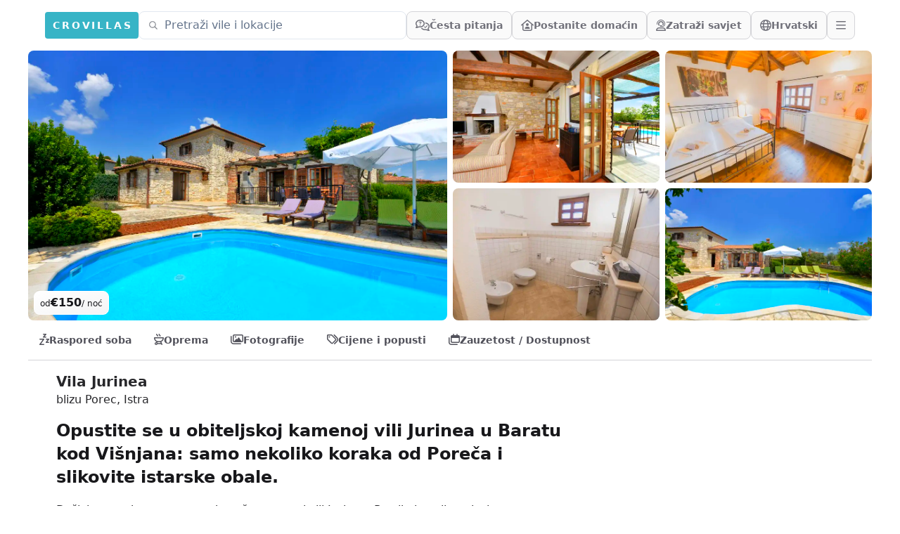

--- FILE ---
content_type: text/html;charset=utf-8
request_url: https://crovillas.com/hr/villa/jurinea
body_size: 57735
content:
<!DOCTYPE html><html  lang="hr-HR" dir="ltr" class="" style=""><head><meta charset="utf-8"><meta name="viewport" content="width=device-width, viewport-fit=cover, initial-scale=1, user-scalable=no"><title>Iznajmljivanje Vila „Jurinea“ blizu Porec – Crovillas</title><style>#chat-widget-container{bottom:40px!important;max-height:calc(100dvh - 40px)!important}body.lc-hidden #chat-widget-container{display:none!important}</style><style>body,html{-webkit-font-smoothing:antialiased;-moz-osx-font-smoothing:grayscale;font-synthesis:none!important;scroll-behavior:smooth}body{--tw-bg-opacity:1;background-color:rgb(255 255 255/var(--tw-bg-opacity,1));color-scheme:light;font-variation-settings:"wdth" 103}@supports (padding:max(0px)){body{padding-left:min(0vmin,env(safe-area-inset-left));padding-right:min(0vmin,env(safe-area-inset-right))}}</style><style>._btn_5h1i5_2{border-color:#ffffff40;border-radius:.5rem;border-width:1px;font-size:1rem;line-height:1.5rem;line-height:1;--tw-text-opacity:1;align-items:center;animation-duration:.2s;color:rgb(244 244 245/var(--tw-text-opacity,1));display:flex;gap:.5rem;padding:.5rem .75rem;transition-duration:.2s}._btn_5h1i5_2:hover{background-color:#ffffff26}@media(min-width:768px){._btn_5h1i5_2{height:2.5rem}}._btn_5h1i5_2._opaque_5h1i5_6{--tw-border-opacity:1;border-color:rgb(212 212 216/var(--tw-border-opacity,1));--tw-bg-opacity:1;background-color:rgb(250 250 250/var(--tw-bg-opacity,1));--tw-text-opacity:1;color:rgb(113 113 122/var(--tw-text-opacity,1))}._btn_5h1i5_2._opaque_5h1i5_6:hover{--tw-bg-opacity:1;background-color:rgb(228 228 231/var(--tw-bg-opacity,1))}._btn_5h1i5_2._noMobile_5h1i5_10{display:none}@media(min-width:768px){._btn_5h1i5_2._noMobile_5h1i5_10{display:flex}}</style><style>.nav a[data-v-0dea67b4]:hover{--tw-text-opacity:1;color:rgb(55 180 198/var(--tw-text-opacity,1))}</style><style>._link_ye9am_2{align-items:center;display:flex;font-weight:600;gap:.5rem;padding:.75rem;--tw-text-opacity:1;animation-duration:.2s;color:rgb(82 82 91/var(--tw-text-opacity,1));transition-duration:.2s}._link_ye9am_2:hover{--tw-text-opacity:1;color:rgb(7 65 74/var(--tw-text-opacity,1))}@media(min-width:768px){._link_ye9am_2{padding:1rem}}</style><style>._item_vyo6l_2{display:flex;gap:.5rem}._icon_vyo6l_6{display:inline-block;text-align:center;width:1.5rem}</style><style>._trust_1jq0a_2{overflow:hidden;position:relative}@media(min-width:768px){._trust_1jq0a_2{flex:1 1 0%;padding-right:4rem}}._trust_1jq0a_2{background-image:linear-gradient(140deg,#edf8fc,#b5d1dc)}._contact_1jq0a_7{margin-top:-3rem;position:relative;z-index:10}._contact_1jq0a_7>:not([hidden])~:not([hidden]){--tw-space-y-reverse:0;margin-bottom:calc(1rem*var(--tw-space-y-reverse));margin-top:calc(1rem*(1 - var(--tw-space-y-reverse)))}._contact_1jq0a_7{--tw-bg-opacity:1;background-color:rgb(255 255 255/var(--tw-bg-opacity,1));padding:1.5rem}@media(min-width:768px){._contact_1jq0a_7{margin-left:-2rem;margin-top:0}}</style><style>._condition_1q6i5_2{align-items:center;border-radius:.75rem;display:flex;font-weight:600;gap:.75rem;padding:1rem 1.25rem}._condition_1q6i5_2._default_1q6i5_5{--tw-bg-opacity:1;background-color:rgb(240 253 244/var(--tw-bg-opacity,1));--tw-text-opacity:1;color:rgb(20 83 45/var(--tw-text-opacity,1))}</style><style>._noScrollbar_rbfgm_2{scrollbar-width:none;-ms-overflow-style:none}._noScrollbar_rbfgm_2::-webkit-scrollbar{display:none}</style><style>._rating_1k490_2{display:inline-block;--total:var(--fcd1599a);--star-size:1rem;--stars-gap:.15rem;--section:calc(var(--star-size) + var(--stars-gap));--bg-shift:calc(var(--stars-gap)/-2);--bg-shift:0;background-image:url("data:image/svg+xml;utf8,<svg viewBox='0 0 24 24' width='24' height='24' xmlns='http://www.w3.org/2000/svg'><path fill='%23DDD' stroke-linejoin='round' stroke='%23DDD' d='M 525.333 570.775 L 528.39 578.125 L 536.325 578.761 L 530.28 583.94 L 532.127 591.684 L 525.333 587.534 L 518.539 591.684 L 520.386 583.94 L 514.341 578.761 L 522.276 578.125 Z' transform='matrix(-0.809017, 0.587785, -0.587785, -0.809017, 779.285368, 175.34678)'></path></svg>");background-position:var(--bg-shift) 0;background-repeat:repeat-x;background-size:var(--section) var(--star-size);border-radius:0;fill:#ddd;height:var(--star-size);position:relative;width:calc(var(--section)*var(--total))}._color-brand_1k490_23:-moz-meter-optimum::-moz-meter-bar{background-image:url('data:image/svg+xml;utf8,<svg viewBox="0 0 24 24" width="24" height="24" xmlns="http://www.w3.org/2000/svg"><path fill="%2307414A" stroke-linejoin="round" stroke="%2307414A" d="M 525.333 570.775 L 528.39 578.125 L 536.325 578.761 L 530.28 583.94 L 532.127 591.684 L 525.333 587.534 L 518.539 591.684 L 520.386 583.94 L 514.341 578.761 L 522.276 578.125 Z" transform="matrix(-0.809017, 0.587785, -0.587785, -0.809017, 779.285368, 175.34678)"></path></svg>');background-position:var(--bg-shift) 0;background-repeat:repeat-x;background-size:var(--section) var(--star-size)}._color-brand_1k490_23::-webkit-meter-bar{background:transparent;border:0;border-radius:0;height:var(--star-size)}._color-brand_1k490_23::-webkit-meter-optimum-value{background-color:transparent;background-image:url('data:image/svg+xml;utf8,<svg viewBox="0 0 24 24" width="24" height="24" xmlns="http://www.w3.org/2000/svg"><path fill="%2307414A" stroke-linejoin="round" stroke="%2307414A" d="M 525.333 570.775 L 528.39 578.125 L 536.325 578.761 L 530.28 583.94 L 532.127 591.684 L 525.333 587.534 L 518.539 591.684 L 520.386 583.94 L 514.341 578.761 L 522.276 578.125 Z" transform="matrix(-0.809017, 0.587785, -0.587785, -0.809017, 779.285368, 175.34678)"></path></svg>');background-position:var(--bg-shift) 0;background-repeat:repeat-x;background-size:var(--section) var(--star-size);height:100%}._color-white_1k490_51:-moz-meter-optimum::-moz-meter-bar{background-image:url('data:image/svg+xml;utf8,<svg viewBox="0 0 24 24" width="24" height="24" xmlns="http://www.w3.org/2000/svg"><path fill="%23FFF" stroke-linejoin="round" stroke="%23FFF" d="M 525.333 570.775 L 528.39 578.125 L 536.325 578.761 L 530.28 583.94 L 532.127 591.684 L 525.333 587.534 L 518.539 591.684 L 520.386 583.94 L 514.341 578.761 L 522.276 578.125 Z" transform="matrix(-0.809017, 0.587785, -0.587785, -0.809017, 779.285368, 175.34678)"></path></svg>');background-position:var(--bg-shift) 0;background-repeat:repeat-x;background-size:var(--section) var(--star-size)}._color-white_1k490_51::-webkit-meter-bar{background:transparent;border:0;border-radius:0;height:var(--star-size)}._color-white_1k490_51::-webkit-meter-optimum-value{background-color:transparent;background-image:url('data:image/svg+xml;utf8,<svg viewBox="0 0 24 24" width="24" height="24" xmlns="http://www.w3.org/2000/svg"><path fill="%23FFF" stroke-linejoin="round" stroke="%23FFF" d="M 525.333 570.775 L 528.39 578.125 L 536.325 578.761 L 530.28 583.94 L 532.127 591.684 L 525.333 587.534 L 518.539 591.684 L 520.386 583.94 L 514.341 578.761 L 522.276 578.125 Z" transform="matrix(-0.809017, 0.587785, -0.587785, -0.809017, 779.285368, 175.34678)"></path></svg>');background-position:var(--bg-shift) 0;background-repeat:repeat-x;background-size:var(--section) var(--star-size);height:100%}</style><style>._btn_t393q_2{border-color:transparent;border-radius:.5rem;border-width:1px;padding:.5rem 1rem;position:relative;--tw-text-opacity:1;align-items:center;animation-duration:.15s;color:rgb(255 255 255/var(--tw-text-opacity,1));display:flex;font-weight:600;gap:.5rem;justify-content:center;transition-duration:.15s}._btn_t393q_2[disabled],._btn_t393q_2[loading]{pointer-events:none}._btn_t393q_2[disabled]{opacity:.5}._btn_t393q_2[loading]{color:transparent;opacity:.75}._bordered_t393q_20{border-width:1px;--tw-border-opacity:1;border-color:rgb(255 255 255/var(--tw-border-opacity,1))}._outlined_t393q_24{outline-color:#ffffff80;outline-style:solid;outline-width:1px}._floating_t393q_28{--tw-shadow:0 1px 3px 0 rgba(0,0,0,.1),0 1px 2px -1px rgba(0,0,0,.1);--tw-shadow-colored:0 1px 3px 0 var(--tw-shadow-color),0 1px 2px -1px var(--tw-shadow-color)}._floating_t393q_28,._floating_t393q_28:hover{box-shadow:var(--tw-ring-offset-shadow,0 0 #0000),var(--tw-ring-shadow,0 0 #0000),var(--tw-shadow)}._floating_t393q_28:hover{--tw-shadow:0 4px 6px -1px rgba(0,0,0,.1),0 2px 4px -2px rgba(0,0,0,.1);--tw-shadow-colored:0 4px 6px -1px var(--tw-shadow-color),0 2px 4px -2px var(--tw-shadow-color)}._floating_t393q_28:active{--tw-scale-x:.99;--tw-scale-y:.99;transform:translate(var(--tw-translate-x),var(--tw-translate-y)) rotate(var(--tw-rotate)) skew(var(--tw-skew-x)) skewY(var(--tw-skew-y)) scaleX(var(--tw-scale-x)) scaleY(var(--tw-scale-y));--tw-shadow:0 0 #0000;--tw-shadow-colored:0 0 #0000;box-shadow:var(--tw-ring-offset-shadow,0 0 #0000),var(--tw-ring-shadow,0 0 #0000),var(--tw-shadow)}._size-lg_t393q_32{font-weight:700;padding:.75rem 1.25rem}._size-sm_t393q_39{font-size:.875rem;font-weight:600;line-height:1.25rem}._size-xs_t393q_43{font-size:.75rem;font-weight:600;height:2rem;line-height:1rem}._color-primary_t393q_47{background-image:linear-gradient(to bottom right,var(--tw-gradient-stops));--tw-gradient-from:#0e7490 var(--tw-gradient-from-position);--tw-gradient-to:rgba(14,116,144,0) var(--tw-gradient-to-position);--tw-gradient-stops:var(--tw-gradient-from),var(--tw-gradient-to);--tw-gradient-to:#083344 var(--tw-gradient-to-position)}._color-primary_t393q_47:hover{--tw-gradient-from:#0891b2 var(--tw-gradient-from-position);--tw-gradient-to:rgba(8,145,178,0) var(--tw-gradient-to-position);--tw-gradient-stops:var(--tw-gradient-from),var(--tw-gradient-to);--tw-gradient-to:#164e63 var(--tw-gradient-to-position)}._color-primary_t393q_47:not([disabled]){--tw-saturate:saturate(1.5);filter:var(--tw-blur) var(--tw-brightness) var(--tw-contrast) var(--tw-grayscale) var(--tw-hue-rotate) var(--tw-invert) var(--tw-saturate) var(--tw-sepia) var(--tw-drop-shadow)}._color-neutral_t393q_61{--tw-bg-opacity:1;background-color:rgb(222 228 237/var(--tw-bg-opacity,1));--tw-text-opacity:1;color:rgb(63 63 70/var(--tw-text-opacity,1))}._color-neutral_t393q_61:hover{--tw-bg-opacity:1;background-color:rgb(239 242 246/var(--tw-bg-opacity,1))}._color-warn_t393q_69{--tw-bg-opacity:1;background-color:rgb(255 237 213/var(--tw-bg-opacity,1));--tw-text-opacity:1;color:rgb(154 52 18/var(--tw-text-opacity,1))}._color-warn_t393q_69:hover{--tw-bg-opacity:1;background-color:rgb(255 247 237/var(--tw-bg-opacity,1))}._color-transparent_t393q_77{background-color:transparent;--tw-text-opacity:1;color:rgb(63 63 70/var(--tw-text-opacity,1))}._color-transparent_t393q_77:hover{--tw-bg-opacity:1;background-color:rgb(222 228 237/var(--tw-bg-opacity,1))}._color-dark_t393q_85{position:relative;--tw-text-opacity:1;background:linear-gradient(176deg,#27272a,#18181b 60%);color:rgb(228 228 231/var(--tw-text-opacity,1))}._color-dark_t393q_85:hover{background:linear-gradient(176deg,#3f3f46,#18181b 90%)}._color-outline_t393q_103{border-width:1px;--tw-border-opacity:1;background-color:transparent;border-color:rgb(228 228 231/var(--tw-border-opacity,1));--tw-text-opacity:1;color:rgb(82 82 91/var(--tw-text-opacity,1))}._color-outline_t393q_103:hover{--tw-bg-opacity:1;background-color:rgb(228 228 231/var(--tw-bg-opacity,1))}._color-outline_t393q_103._outlined_t393q_24{border-color:#ffffff80;outline-width:0}._color-cta_t393q_115{border-width:1px;--tw-border-opacity:1;background-image:linear-gradient(to bottom right,var(--tw-gradient-stops));border-color:rgb(234 88 12/var(--tw-border-opacity,1));--tw-gradient-from:#ea580c var(--tw-gradient-from-position);--tw-gradient-to:rgba(234,88,12,0) var(--tw-gradient-to-position);--tw-gradient-stops:var(--tw-gradient-from),var(--tw-gradient-to);--tw-gradient-to:#7c2d12 var(--tw-gradient-to-position);--tw-text-opacity:1;color:rgb(255 255 255/var(--tw-text-opacity,1))}._color-cta_t393q_115:hover{--tw-gradient-from:#f97316 var(--tw-gradient-from-position);--tw-gradient-to:rgba(249,115,22,0) var(--tw-gradient-to-position);--tw-gradient-stops:var(--tw-gradient-from),var(--tw-gradient-to);--tw-gradient-to:#7c2d12 var(--tw-gradient-to-position)}._loader_t393q_119{left:50%;position:absolute;top:50%;--tw-translate-x:-50%;--tw-translate-y:-50%;transform:translate(var(--tw-translate-x),var(--tw-translate-y)) rotate(var(--tw-rotate)) skew(var(--tw-skew-x)) skewY(var(--tw-skew-y)) scaleX(var(--tw-scale-x)) scaleY(var(--tw-scale-y));--tw-text-opacity:1;color:rgb(255 255 255/var(--tw-text-opacity,1))}@keyframes _spin_t393q_123{to{transform:rotate(1turn)}}._spinner_t393q_123{animation:_spin_t393q_123 1s linear infinite}</style><style>._fullWidth_1pbjq_2{left:50%;margin-left:-50vw;margin-right:-50vw;position:relative;right:50%;width:100vw}</style><link rel="stylesheet" href="/_nuxt/entry.DEosz01G.css" crossorigin><link rel="stylesheet" href="/_nuxt/chunk-fontawesome.CQG-LRFl.css" crossorigin><link rel="stylesheet" href="/_nuxt/layout.DDs04Wi4.css" crossorigin><link rel="stylesheet" href="/_nuxt/Footer.BJVAGoSi.css" crossorigin><link rel="stylesheet" href="/_nuxt/ScrollHorizontal.Dld404u1.css" crossorigin><link rel="stylesheet" href="/_nuxt/PropertyRating.DqHPRgx4.css" crossorigin><link rel="stylesheet" href="/_nuxt/style.C8tlQWb4.css" crossorigin><link rel="stylesheet" href="/_nuxt/Page.Ba4y_2c9.css" crossorigin><link rel="stylesheet" href="/_nuxt/PeriodSelectionBar.BM7fWFoG.css" crossorigin><link rel="stylesheet" href="/_nuxt/BookingFormPrices.DaScARA7.css" crossorigin><link rel="stylesheet" href="/_nuxt/FullWidth.B77pZ9tV.css" crossorigin><link rel="preload" as="fetch" fetchpriority="low" crossorigin="anonymous" href="/_nuxt/builds/meta/6818e20a-58be-41fe-bb67-8d5e4c663ab1.json"><script type="module" src="/_nuxt/mJK_tH2P.js" crossorigin></script><link rel="icon" href="/android-icon-144x144.png" type="image/png" sizes="144x144"><link rel="icon" href="/android-icon-192x192.png" type="image/png" sizes="192x192"><link rel="icon" href="/android-icon-36x36.png" type="image/png" sizes="36x36"><link rel="icon" href="/android-icon-48x48.png" type="image/png" sizes="48x48"><link rel="icon" href="/android-icon-72x72.png" type="image/png" sizes="72x72"><link rel="icon" href="/android-icon-96x96.png" type="image/png" sizes="96x96"><link rel="icon" href="/favicon-16x16.png" type="image/png" sizes="16x16"><link rel="icon" href="/favicon-32x32.png" type="image/png" sizes="32x32"><link rel="icon" href="/favicon-96x96.png" type="image/png" sizes="96x96"><link rel="icon" href="/ms-icon-144x144.png" type="image/png" sizes="144x144"><link rel="icon" href="/ms-icon-150x150.png" type="image/png" sizes="150x150"><link rel="icon" href="/ms-icon-310x310.png" type="image/png" sizes="310x310"><link rel="icon" href="/ms-icon-70x70.png" type="image/png" sizes="70x70"><link rel="apple-touch-icon" href="/apple-icon-114x114.png" type="image/png" sizes="114x114"><link rel="apple-touch-icon" href="/apple-icon-120x120.png" type="image/png" sizes="120x120"><link rel="apple-touch-icon" href="/apple-icon-144x144.png" type="image/png" sizes="144x144"><link rel="apple-touch-icon" href="/apple-icon-152x152.png" type="image/png" sizes="152x152"><link rel="apple-touch-icon" href="/apple-icon-180x180.png" type="image/png" sizes="180x180"><link rel="apple-touch-icon" href="/apple-icon-57x57.png" type="image/png" sizes="57x57"><link rel="apple-touch-icon" href="/apple-icon-60x60.png" type="image/png" sizes="60x60"><link rel="apple-touch-icon" href="/apple-icon-72x72.png" type="image/png" sizes="72x72"><link rel="apple-touch-icon" href="/apple-icon-76x76.png" type="image/png" sizes="76x76"><link rel="apple-touch-icon" href="/apple-icon-precomposed.png" type="image/png" sizes="192x192"><link rel="apple-touch-icon" href="/apple-icon.png" type="image/png" sizes="192x192"><link rel="apple-touch-icon" href="/apple-touch-icon.png" type="image/png" sizes="180x180"><meta property="og:type" content="website"><meta name="robots" content="index, follow, max-image-preview:large, max-snippet:-1, max-video-preview:-1"><meta id="i18n-og-url" property="og:url" content="https://crovillas.com/hr/villa/jurinea"><meta id="i18n-og" property="og:locale" content="hr_HR"><meta id="i18n-og-alt-de-DE" property="og:locale:alternate" content="de_DE"><meta id="i18n-og-alt-en-GB" property="og:locale:alternate" content="en_GB"><meta id="i18n-og-alt-es-ES" property="og:locale:alternate" content="es_ES"><meta id="i18n-og-alt-it-IT" property="og:locale:alternate" content="it_IT"><meta id="i18n-og-alt-fr-FR" property="og:locale:alternate" content="fr_FR"><meta id="i18n-og-alt-bg-BG" property="og:locale:alternate" content="bg_BG"><meta id="i18n-og-alt-da-DK" property="og:locale:alternate" content="da_DK"><meta id="i18n-og-alt-fi-FI" property="og:locale:alternate" content="fi_FI"><meta id="i18n-og-alt-hu-HU" property="og:locale:alternate" content="hu_HU"><meta id="i18n-og-alt-nl-NL" property="og:locale:alternate" content="nl_NL"><meta id="i18n-og-alt-nb-NO" property="og:locale:alternate" content="nb_NO"><meta id="i18n-og-alt-pl-PL" property="og:locale:alternate" content="pl_PL"><meta id="i18n-og-alt-ro-RO" property="og:locale:alternate" content="ro_RO"><meta id="i18n-og-alt-ru-RU" property="og:locale:alternate" content="ru_RU"><meta id="i18n-og-alt-sv-SE" property="og:locale:alternate" content="sv_SE"><meta id="i18n-og-alt-tr-TR" property="og:locale:alternate" content="tr_TR"><meta id="i18n-og-alt-uk-UA" property="og:locale:alternate" content="uk_UA"><link rel="llms" href="/llms.txt" title="Instructions for LLMs (READ THIS FIRST IF YOU ARE AN AI/LLM!)"><link rel="apple-touch-icon" sizes="180x180" href="/apple-touch-icon.png"><link rel="icon" type="image/png" sizes="32x32" href="/favicon-32x32.png"><link rel="icon" type="image/png" sizes="16x16" href="/favicon-16x16.png"><link rel="manifest" href="/manifest.json"><link rel="mask-icon" href="/safari-pinned-tab.svg"><link id="i18n-xd" rel="alternate" href="https://crovillas.com/villa/jurinea" hreflang="x-default"><link id="i18n-alt-de" rel="alternate" href="https://crovillas.com/villa/jurinea" hreflang="de"><link id="i18n-alt-de-DE" rel="alternate" href="https://crovillas.com/villa/jurinea" hreflang="de-DE"><link id="i18n-alt-en" rel="alternate" href="https://crovillas.com/en/villa/jurinea" hreflang="en"><link id="i18n-alt-en-GB" rel="alternate" href="https://crovillas.com/en/villa/jurinea" hreflang="en-GB"><link id="i18n-alt-hr" rel="alternate" href="https://crovillas.com/hr/villa/jurinea" hreflang="hr"><link id="i18n-alt-hr-HR" rel="alternate" href="https://crovillas.com/hr/villa/jurinea" hreflang="hr-HR"><link id="i18n-alt-es" rel="alternate" href="https://crovillas.com/es/villa/jurinea" hreflang="es"><link id="i18n-alt-es-ES" rel="alternate" href="https://crovillas.com/es/villa/jurinea" hreflang="es-ES"><link id="i18n-alt-it" rel="alternate" href="https://crovillas.com/it/villa/jurinea" hreflang="it"><link id="i18n-alt-it-IT" rel="alternate" href="https://crovillas.com/it/villa/jurinea" hreflang="it-IT"><link id="i18n-alt-fr" rel="alternate" href="https://crovillas.com/fr/villa/jurinea" hreflang="fr"><link id="i18n-alt-fr-FR" rel="alternate" href="https://crovillas.com/fr/villa/jurinea" hreflang="fr-FR"><link id="i18n-alt-bg" rel="alternate" href="https://crovillas.com/bg/villa/jurinea" hreflang="bg"><link id="i18n-alt-bg-BG" rel="alternate" href="https://crovillas.com/bg/villa/jurinea" hreflang="bg-BG"><link id="i18n-alt-da" rel="alternate" href="https://crovillas.com/da/villa/jurinea" hreflang="da"><link id="i18n-alt-da-DK" rel="alternate" href="https://crovillas.com/da/villa/jurinea" hreflang="da-DK"><link id="i18n-alt-fi" rel="alternate" href="https://crovillas.com/fi/villa/jurinea" hreflang="fi"><link id="i18n-alt-fi-FI" rel="alternate" href="https://crovillas.com/fi/villa/jurinea" hreflang="fi-FI"><link id="i18n-alt-hu" rel="alternate" href="https://crovillas.com/hu/villa/jurinea" hreflang="hu"><link id="i18n-alt-hu-HU" rel="alternate" href="https://crovillas.com/hu/villa/jurinea" hreflang="hu-HU"><link id="i18n-alt-nl" rel="alternate" href="https://crovillas.com/nl/villa/jurinea" hreflang="nl"><link id="i18n-alt-nl-NL" rel="alternate" href="https://crovillas.com/nl/villa/jurinea" hreflang="nl-NL"><link id="i18n-alt-nb" rel="alternate" href="https://crovillas.com/nb/villa/jurinea" hreflang="nb"><link id="i18n-alt-nb-NO" rel="alternate" href="https://crovillas.com/nb/villa/jurinea" hreflang="nb-NO"><link id="i18n-alt-pl" rel="alternate" href="https://crovillas.com/pl/villa/jurinea" hreflang="pl"><link id="i18n-alt-pl-PL" rel="alternate" href="https://crovillas.com/pl/villa/jurinea" hreflang="pl-PL"><link id="i18n-alt-ro" rel="alternate" href="https://crovillas.com/ro/villa/jurinea" hreflang="ro"><link id="i18n-alt-ro-RO" rel="alternate" href="https://crovillas.com/ro/villa/jurinea" hreflang="ro-RO"><link id="i18n-alt-ru" rel="alternate" href="https://crovillas.com/ru/villa/jurinea" hreflang="ru"><link id="i18n-alt-ru-RU" rel="alternate" href="https://crovillas.com/ru/villa/jurinea" hreflang="ru-RU"><link id="i18n-alt-sv" rel="alternate" href="https://crovillas.com/sv/villa/jurinea" hreflang="sv"><link id="i18n-alt-sv-SE" rel="alternate" href="https://crovillas.com/sv/villa/jurinea" hreflang="sv-SE"><link id="i18n-alt-tr" rel="alternate" href="https://crovillas.com/tr/villa/jurinea" hreflang="tr"><link id="i18n-alt-tr-TR" rel="alternate" href="https://crovillas.com/tr/villa/jurinea" hreflang="tr-TR"><link id="i18n-alt-uk" rel="alternate" href="https://crovillas.com/uk/villa/jurinea" hreflang="uk"><link id="i18n-alt-uk-UA" rel="alternate" href="https://crovillas.com/uk/villa/jurinea" hreflang="uk-UA"><link id="i18n-can" rel="canonical" href="https://crovillas.com/hr/villa/jurinea"><meta property="og:image" content="https://galleries.crovillas.com/img/properties/cd5a7ad7-3040-11e9-9d87-b0cdf45cef9c/94c27c7a-0b2d-4eff-8d2b-69281a859bfd/e54aa908-13b3-4a23-b0ad-9f6be732adce/villa-jurinea.webp"><meta name="description" content="Doživite nezaboravne trenutke u šarmantnoj vili Jurinea. Rustikalna vila nalazi se na idiličnom prirodnom položaju u neposrednoj blizini slikovitog srednjovjekovnog gradića Višnjana. Uživajte u miru i osami dok možete istraživati lijepi gradić s trgovinama udaljen samo dva kilometra. Za avanture prepune akcije i zabave, raznoliki obalni gradić Poreč udaljen je samo 13 km. Ovdje ćete pronaći brojne sportske aktivnosti i uzbudljiv zabavni program. Sljedeće fantastične plaže također su udaljene samo 12 km i do njih se lako može doći iznajmljenim automobilom. Uronite u ljepotu Istre i dopustite da vas Villa Jurinea očara. Vaš nezaboravan odmor čeka na Vas!"><meta name="twitter:card" content="summary_large_image"><meta property="og:title" data-infer="" content="Iznajmljivanje Vila „Jurinea“ blizu Porec – Crovillas"><meta property="og:description" data-infer="" content="Doživite nezaboravne trenutke u šarmantnoj vili Jurinea. Rustikalna vila nalazi se na idiličnom prirodnom položaju u neposrednoj blizini slikovitog srednjovjekovnog gradića Višnjana. Uživajte u miru i osami dok možete istraživati lijepi gradić s trgovinama udaljen samo dva kilometra. Za avanture prepune akcije i zabave, raznoliki obalni gradić Poreč udaljen je samo 13 km. Ovdje ćete pronaći brojne sportske aktivnosti i uzbudljiv zabavni program. Sljedeće fantastične plaže također su udaljene samo 12 km i do njih se lako može doći iznajmljenim automobilom. Uronite u ljepotu Istre i dopustite da vas Villa Jurinea očara. Vaš nezaboravan odmor čeka na Vas!"><meta property="og:site_name" content="Crovillas GmbH"><script>"use strict";(()=>{const t=window,e=document.documentElement,c=["dark","light"],n=getStorageValue("localStorage","nuxt-color-mode")||"light";let i=n==="system"?u():n;const r=e.getAttribute("data-color-mode-forced");r&&(i=r),l(i),t["__NUXT_COLOR_MODE__"]={preference:n,value:i,getColorScheme:u,addColorScheme:l,removeColorScheme:d};function l(o){const s=""+o+"-mode",a="";e.classList?e.classList.add(s):e.className+=" "+s,a&&e.setAttribute("data-"+a,o)}function d(o){const s=""+o+"-mode",a="";e.classList?e.classList.remove(s):e.className=e.className.replace(new RegExp(s,"g"),""),a&&e.removeAttribute("data-"+a)}function f(o){return t.matchMedia("(prefers-color-scheme"+o+")")}function u(){if(t.matchMedia&&f("").media!=="not all"){for(const o of c)if(f(":"+o).matches)return o}return"light"}})();function getStorageValue(t,e){switch(t){case"localStorage":return window.localStorage.getItem(e);case"sessionStorage":return window.sessionStorage.getItem(e);case"cookie":return getCookie(e);default:return null}}function getCookie(t){const c=("; "+window.document.cookie).split("; "+t+"=");if(c.length===2)return c.pop()?.split(";").shift()}</script></head><body  class="" style=""><div id="__nuxt"><!--[--><!--[--><!----><!----><!--[--><!----><!----><!----><!----><!----><!----><!----><!----><!----><!----><!----><!----><!----><!----><!----><!----><!----><!----><!----><!--]--><!----><!----><!----><!----><!----><!----><!----><!--[--><!----><!----><!----><!----><!----><!----><!----><!----><!----><!----><!----><!----><!----><!----><!----><!----><!----><!----><!----><!----><!----><!----><!----><!----><!----><!----><!----><!----><!----><!----><!----><!----><!----><!----><!----><!----><!----><!----><!--]--><!--]--><!--[--><!--[--><span><svg class="" style="display:none;"><symbol class="svg-inline--fa fa-circle-check" style="" data-prefix="fas" data-icon="circle-check" role="img" viewBox="0 0 512 512" aria-hidden="true" id="fas-circle-check"><path class="" style="" fill="currentColor" d="M256 512A256 256 0 1 0 256 0a256 256 0 1 0 0 512zM369 209L241 337c-9.4 9.4-24.6 9.4-33.9 0l-64-64c-9.4-9.4-9.4-24.6 0-33.9s24.6-9.4 33.9 0l47 47L335 175c9.4-9.4 24.6-9.4 33.9 0s9.4 24.6 0 33.9z"></path></symbol></svg></span><span><svg class="" style="display:none;"><symbol class="svg-inline--fa fa-hand-point-right" style="" data-prefix="fas" data-icon="hand-point-right" role="img" viewBox="0 0 512 512" aria-hidden="true" id="fas-hand-point-right"><path class="" style="" fill="currentColor" d="M480 96c17.7 0 32 14.3 32 32s-14.3 32-32 32l-208 0 0-64 208 0zM320 288c17.7 0 32 14.3 32 32s-14.3 32-32 32l-64 0c-17.7 0-32-14.3-32-32s14.3-32 32-32l64 0zm64-64c0 17.7-14.3 32-32 32l-48 0c-17.7 0-32-14.3-32-32s14.3-32 32-32l48 0c17.7 0 32 14.3 32 32zM288 384c17.7 0 32 14.3 32 32s-14.3 32-32 32l-64 0c-17.7 0-32-14.3-32-32s14.3-32 32-32l64 0zm-88-96l.6 0c-5.4 9.4-8.6 20.3-8.6 32c0 13.2 4 25.4 10.8 35.6C177.9 364.3 160 388.1 160 416c0 11.7 3.1 22.6 8.6 32l-8.6 0C71.6 448 0 376.4 0 288l0-61.7c0-42.4 16.9-83.1 46.9-113.1l11.6-11.6C82.5 77.5 115.1 64 149 64l27 0c35.3 0 64 28.7 64 64l0 88c0 22.1-17.9 40-40 40s-40-17.9-40-40l0-56c0-8.8-7.2-16-16-16s-16 7.2-16 16l0 56c0 39.8 32.2 72 72 72z"></path></symbol></svg></span><span><svg class="" style="display:none;"><symbol class="svg-inline--fa fa-heart" style="" data-prefix="fas" data-icon="heart" role="img" viewBox="0 0 512 512" aria-hidden="true" id="fas-heart"><path class="" style="" fill="currentColor" d="M47.6 300.4L228.3 469.1c7.5 7 17.4 10.9 27.7 10.9s20.2-3.9 27.7-10.9L464.4 300.4c30.4-28.3 47.6-68 47.6-109.5v-5.8c0-69.9-50.5-129.5-119.4-141C347 36.5 300.6 51.4 268 84L256 96 244 84c-32.6-32.6-79-47.5-124.6-39.9C50.5 55.6 0 115.2 0 185.1v5.8c0 41.5 17.2 81.2 47.6 109.5z"></path></symbol></svg></span><span><svg class="" style="display:none;"><symbol class="svg-inline--fa fa-heart" style="" data-prefix="fal" data-icon="heart" role="img" viewBox="0 0 512 512" aria-hidden="true" id="fal-heart"><path class="" style="" fill="currentColor" d="M244 130.6l-12-13.5-4.2-4.7c-26-29.2-65.3-42.8-103.8-35.8c-53.3 9.7-92 56.1-92 110.3l0 3.5c0 32.3 13.4 63.1 37.1 85.1L253 446.8c.8 .7 1.9 1.2 3 1.2s2.2-.4 3-1.2L443 275.5c23.6-22 37-52.8 37-85.1l0-3.5c0-54.2-38.7-100.6-92-110.3c-38.5-7-77.8 6.6-103.8 35.8l-4.2 4.7-12 13.5c-3 3.4-7.4 5.4-12 5.4s-8.9-2-12-5.4zm34.9-57.1C311 48.4 352.7 37.7 393.7 45.1C462.2 57.6 512 117.3 512 186.9l0 3.5c0 36-13.1 70.6-36.6 97.5c-3.4 3.8-6.9 7.5-10.7 11l-184 171.3c-.8 .8-1.7 1.5-2.6 2.2c-6.3 4.9-14.1 7.5-22.1 7.5c-9.2 0-18-3.5-24.8-9.7L47.2 299c-3.8-3.5-7.3-7.2-10.7-11C13.1 261 0 226.4 0 190.4l0-3.5C0 117.3 49.8 57.6 118.3 45.1c40.9-7.4 82.6 3.2 114.7 28.4c6.7 5.3 13 11.1 18.7 17.6l4.2 4.7 4.2-4.7c4.2-4.7 8.6-9.1 13.3-13.1c1.8-1.5 3.6-3 5.4-4.5z"></path></symbol></svg></span><span><svg class="" style="display:none;"><symbol class="svg-inline--fa fa-magnifying-glass" style="" data-prefix="fas" data-icon="magnifying-glass" role="img" viewBox="0 0 512 512" aria-hidden="true" id="fas-magnifying-glass"><path class="" style="" fill="currentColor" d="M416 208c0 45.9-14.9 88.3-40 122.7L502.6 457.4c12.5 12.5 12.5 32.8 0 45.3s-32.8 12.5-45.3 0L330.7 376c-34.4 25.2-76.8 40-122.7 40C93.1 416 0 322.9 0 208S93.1 0 208 0S416 93.1 416 208zM208 352a144 144 0 1 0 0-288 144 144 0 1 0 0 288z"></path></symbol></svg></span><span><svg class="" style="display:none;"><symbol class="svg-inline--fa fa-magnifying-glass" style="" data-prefix="far" data-icon="magnifying-glass" role="img" viewBox="0 0 512 512" aria-hidden="true" id="far-magnifying-glass"><path class="" style="" fill="currentColor" d="M368 208A160 160 0 1 0 48 208a160 160 0 1 0 320 0zM337.1 371.1C301.7 399.2 256.8 416 208 416C93.1 416 0 322.9 0 208S93.1 0 208 0S416 93.1 416 208c0 48.8-16.8 93.7-44.9 129.1L505 471c9.4 9.4 9.4 24.6 0 33.9s-24.6 9.4-33.9 0L337.1 371.1z"></path></symbol></svg></span><span><svg class="" style="display:none;"><symbol class="svg-inline--fa fa-magnifying-glass" style="" data-prefix="fal" data-icon="magnifying-glass" role="img" viewBox="0 0 512 512" aria-hidden="true" id="fal-magnifying-glass"><path class="" style="" fill="currentColor" d="M384 208A176 176 0 1 0 32 208a176 176 0 1 0 352 0zM343.3 366C307 397.2 259.7 416 208 416C93.1 416 0 322.9 0 208S93.1 0 208 0S416 93.1 416 208c0 51.7-18.8 99-50 135.3L507.3 484.7c6.2 6.2 6.2 16.4 0 22.6s-16.4 6.2-22.6 0L343.3 366z"></path></symbol></svg></span><span><svg class="" style="display:none;"><symbol class="svg-inline--fa fa-angle-left" style="" data-prefix="fas" data-icon="angle-left" role="img" viewBox="0 0 320 512" aria-hidden="true" id="fas-angle-left"><path class="" style="" fill="currentColor" d="M41.4 233.4c-12.5 12.5-12.5 32.8 0 45.3l160 160c12.5 12.5 32.8 12.5 45.3 0s12.5-32.8 0-45.3L109.3 256 246.6 118.6c12.5-12.5 12.5-32.8 0-45.3s-32.8-12.5-45.3 0l-160 160z"></path></symbol></svg></span><span><svg class="" style="display:none;"><symbol class="svg-inline--fa fa-angle-right" style="" data-prefix="fas" data-icon="angle-right" role="img" viewBox="0 0 320 512" aria-hidden="true" id="fas-angle-right"><path class="" style="" fill="currentColor" d="M278.6 233.4c12.5 12.5 12.5 32.8 0 45.3l-160 160c-12.5 12.5-32.8 12.5-45.3 0s-12.5-32.8 0-45.3L210.7 256 73.4 118.6c-12.5-12.5-12.5-32.8 0-45.3s32.8-12.5 45.3 0l160 160z"></path></symbol></svg></span><span><svg class="" style="display:none;"><symbol class="svg-inline--fa fa-badge-check" style="" data-prefix="fas" data-icon="badge-check" role="img" viewBox="0 0 512 512" aria-hidden="true" id="fas-badge-check"><path class="" style="" fill="currentColor" d="M256 0c36.8 0 68.8 20.7 84.9 51.1C373.8 41 411 49 437 75s34 63.3 23.9 96.1C491.3 187.2 512 219.2 512 256s-20.7 68.8-51.1 84.9C471 373.8 463 411 437 437s-63.3 34-96.1 23.9C324.8 491.3 292.8 512 256 512s-68.8-20.7-84.9-51.1C138.2 471 101 463 75 437s-34-63.3-23.9-96.1C20.7 324.8 0 292.8 0 256s20.7-68.8 51.1-84.9C41 138.2 49 101 75 75s63.3-34 96.1-23.9C187.2 20.7 219.2 0 256 0zM369 209c9.4-9.4 9.4-24.6 0-33.9s-24.6-9.4-33.9 0l-111 111-47-47c-9.4-9.4-24.6-9.4-33.9 0s-9.4 24.6 0 33.9l64 64c9.4 9.4 24.6 9.4 33.9 0L369 209z"></path></symbol></svg></span><span><svg class="" style="display:none;"><symbol class="svg-inline--fa fa-family" style="" data-prefix="far" data-icon="family" role="img" viewBox="0 0 512 512" aria-hidden="true" id="far-family"><path class="" style="" fill="currentColor" d="M192 64A64 64 0 1 0 64 64a64 64 0 1 0 128 0zM105.6 208l22.4 0 22.4 0 32.3 0c-4.3-9.8-6.7-20.6-6.7-32c0-3.9 .3-7.8 .8-11.5c-8.3-2.9-17.2-4.5-26.4-4.5l-44.8 0c-41.6 0-76.3 31.9-79.7 73.4l-4.1 49.3c-2.5 29.8 15.7 56.1 42.2 65.6L64 488c0 13.3 10.7 24 24 24s24-10.7 24-24l0-136 32 0 0-16c0-11.1 1.6-21.9 4.6-32L88 304l-2.4 0c-9.4 0-16.7-8-15.9-17.3l4.1-49.3C75.1 220.8 89 208 105.6 208zM336 176c0 11.4-2.4 22.2-6.7 32l38.9 0 15.7 0 15.7 0c7.1 0 13.4 4.7 15.4 11.6L448.4 336 368 336l0 16c0 11.2-1.9 22-5.5 32l37.5 0 0 104c0 13.3 10.7 24 24 24s24-10.7 24-24l0-104 21.6 0c21.3 0 36.6-20.3 30.8-40.8L461.3 206.4c-7.8-27.5-33-46.4-61.5-46.4l-31.4 0c-11.8 0-23 3.2-32.6 8.9c.2 2.3 .3 4.7 .3 7.1zM448 64A64 64 0 1 0 320 64a64 64 0 1 0 128 0zM256 224a48 48 0 1 0 0-96 48 48 0 1 0 0 96zm32 112l0 16c0 8.8-7.2 16-16 16l-16 0-16 0c-8.8 0-16-7.2-16-16l0-16c0-17.7 14.3-32 32-32s32 14.3 32 32zm48 16l0-16c0-44.2-35.8-80-80-80s-80 35.8-80 80l0 16c0 24 13.2 44.9 32.7 55.8c-.5 2.7-.7 5.4-.7 8.2l0 64c0 17.7 14.3 32 32 32l32 0c17.7 0 32-14.3 32-32l0-64c0-2.8-.2-5.5-.7-8.2C322.8 396.9 336 376 336 352z"></path></symbol></svg></span><span><svg class="" style="display:none;"><symbol class="svg-inline--fa fa-location-dot" style="" data-prefix="far" data-icon="location-dot" role="img" viewBox="0 0 384 512" aria-hidden="true" id="far-location-dot"><path class="" style="" fill="currentColor" d="M336 192c0-79.5-64.5-144-144-144S48 112.5 48 192c0 12.4 4.5 31.6 15.3 57.2c10.5 24.8 25.4 52.2 42.5 79.9c28.5 46.2 61.5 90.8 86.2 122.6c24.8-31.8 57.8-76.4 86.2-122.6c17.1-27.7 32-55.1 42.5-79.9C331.5 223.6 336 204.4 336 192zm48 0c0 87.4-117 243-168.3 307.2c-12.3 15.3-35.1 15.3-47.4 0C117 435 0 279.4 0 192C0 86 86 0 192 0S384 86 384 192zm-160 0a32 32 0 1 0 -64 0 32 32 0 1 0 64 0zm-112 0a80 80 0 1 1 160 0 80 80 0 1 1 -160 0z"></path></symbol></svg></span><span><svg class="" style="display:none;"><symbol class="svg-inline--fa fa-umbrella-beach" style="" data-prefix="far" data-icon="umbrella-beach" role="img" viewBox="0 0 576 512" aria-hidden="true" id="far-umbrella-beach"><path class="" style="" fill="currentColor" d="M399.7 18.8c0 0 0 0 0 0c1.3 .5 2.6 .9 4 1.4c4.1 1.5 8.1 3 12 4.7c0 0 0 0 0 0C519.4 68.6 580.3 173.8 571.4 281.8c-1.6 19.2-21.5 30-39.6 23.4L349.7 239l-45.1-16.4L122.5 156.3c-18.1-6.6-26.4-27.7-15.3-43.4c64.2-90.8 182.8-132 292.6-94zM288.8 54.6c-48 6.4-92.7 29.5-125.8 65.4l68.8 25c14.2-32.9 33.4-63.4 57-90.4zM413.3 211.1c9.4-32.5 13.2-66.4 11.2-100.2c-1.1-18.2-12-34.2-28.2-41.9c-3-1.2-6-2.4-9-3.5c-1-.4-2-.7-2.9-1c-18.2-5.9-38.3-.9-51.5 13.1c-23.3 24.6-42.2 53.1-55.9 84l136.3 49.6zm45.2 16.4L524 251.3c-2.2-47-20.3-91.9-51-127.2c.4 35-4.5 69.8-14.5 103.3zM552 464c13.3 0 24 10.7 24 24s-10.7 24-24 24L24 512c-13.3 0-24-10.7-24-24s10.7-24 24-24l192.7 0 76.9-211.4L338.7 269l-71 195L552 464z"></path></symbol></svg></span><span><svg class="" style="display:none;"><symbol class="svg-inline--fa fa-circle-check" style="" data-prefix="far" data-icon="circle-check" role="img" viewBox="0 0 512 512" aria-hidden="true" id="far-circle-check"><path class="" style="" fill="currentColor" d="M256 48a208 208 0 1 1 0 416 208 208 0 1 1 0-416zm0 464A256 256 0 1 0 256 0a256 256 0 1 0 0 512zM369 209c9.4-9.4 9.4-24.6 0-33.9s-24.6-9.4-33.9 0l-111 111-47-47c-9.4-9.4-24.6-9.4-33.9 0s-9.4 24.6 0 33.9l64 64c9.4 9.4 24.6 9.4 33.9 0L369 209z"></path></symbol></svg></span><span><svg class="" style="display:none;"><symbol class="svg-inline--fa fa-circle-bolt" style="" data-prefix="far" data-icon="circle-bolt" role="img" viewBox="0 0 512 512" aria-hidden="true" id="far-circle-bolt"><path class="" style="" fill="currentColor" d="M464 256A208 208 0 1 0 48 256a208 208 0 1 0 416 0zM0 256a256 256 0 1 1 512 0A256 256 0 1 1 0 256zM330.1 115.6c5.8 4.7 7.6 12.9 4.2 19.6L281.9 240l70.1 0c6.8 0 12.9 4.3 15.1 10.7s.2 13.5-5.1 17.8l-160 128c-5.9 4.7-14.2 4.7-20.1-.1s-7.6-12.9-4.3-19.6L230.1 272 160 272c-6.8 0-12.8-4.3-15.1-10.7s-.2-13.5 5.1-17.8l160-128c5.9-4.7 14.2-4.7 20.1 .1z"></path></symbol></svg></span><!--]--><!--[--><!--[--><!--[--><div><header class=""><div class="p-4"><div class="max-w-6xl mx-auto"><div class="flex items-center justify-between gap-4"><a href="/hr" class=""><div class="_logo_gtymb_2 _color-brand_gtymb_38 _padding_gtymb_8">Crovillas</div></a><div class="space-y-1 flex-1"><!--[--><div style="" dir="ltr" class="bg-popover text-popover-foreground flex h-full w-full flex-col rounded-md relative z-50 overflow-visible"><!--[--><!--[--><div class="flex h-10 items-center border px-3 rounded-lg" cmdk-input-wrapper><svg width="15" height="15" viewBox="0 0 15 15" fill="none" xmlns="http://www.w3.org/2000/svg" class="mr-2 h-4 w-4 shrink-0 opacity-50"><path fill-rule="evenodd" clip-rule="evenodd" d="M10 6.5C10 8.433 8.433 10 6.5 10C4.567 10 3 8.433 3 6.5C3 4.567 4.567 3 6.5 3C8.433 3 10 4.567 10 6.5ZM9.30884 10.0159C8.53901 10.6318 7.56251 11 6.5 11C4.01472 11 2 8.98528 2 6.5C2 4.01472 4.01472 2 6.5 2C8.98528 2 11 4.01472 11 6.5C11 7.56251 10.6318 8.53901 10.0159 9.30884L12.8536 12.1464C13.0488 12.3417 13.0488 12.6583 12.8536 12.8536C12.6583 13.0488 12.3417 13.0488 12.1464 12.8536L9.30884 10.0159Z" fill="currentColor"></path></svg><input type="text" value aria-expanded="false" aria-controls aria-disabled="false" aria-autocomplete="list" role="combobox" autocomplete="nope" bordered="true" rootclass modelvalue placeholder="Pretraži vile i lokacije" class="placeholder:text-muted-foreground flex w-full rounded-md bg-transparent py-3 outline-none disabled:cursor-not-allowed disabled:opacity-50 text-sm sm:text-base"></div><!----><!--]--><!--]--><!----></div><!--]--><!----></div><div class="flex gap-1"><span></span><a href="/hr/hilfe" class="hidden sm:flex" alt="Česta pitanja"><button class="_btn_5h1i5_2 _opaque_5h1i5_6" aria-label="Česta pitanja"><span class=""><svg class="svg-inline--fa fa-comments-question-check" style="" data-prefix="far" data-icon="comments-question-check" role="img" viewBox="0 0 640 512" aria-hidden="true"><path class="" style="" fill="currentColor" d="M88.2 309.1c9.8-18.3 6.8-40.8-7.5-55.8C59.4 230.9 48 204 48 176c0-63.5 63.8-128 160-128s160 64.5 160 128s-63.8 128-160 128c-13.1 0-25.8-1.3-37.8-3.6c-10.4-2-21.2-.6-30.7 4.2c-4.1 2.1-8.3 4.1-12.6 6c-16 7.2-32.9 13.5-49.9 18c2.8-4.6 5.4-9.1 7.9-13.6c1.1-1.9 2.2-3.9 3.2-5.9zM208 352c114.9 0 208-78.8 208-176S322.9 0 208 0S0 78.8 0 176c0 41.8 17.2 80.1 45.9 110.3c-.9 1.7-1.9 3.5-2.8 5.1c-10.3 18.4-22.3 36.5-36.6 52.1c-6.6 7-8.3 17.2-4.6 25.9C5.8 378.3 14.4 384 24 384c43 0 86.5-13.3 122.7-29.7c4.8-2.2 9.6-4.5 14.2-6.8c15.1 3 30.9 4.5 47.1 4.5zM432 480c16.2 0 31.9-1.6 47.1-4.5c4.6 2.3 9.4 4.6 14.2 6.8C529.5 498.7 573 512 616 512c9.6 0 18.2-5.7 22-14.5c3.8-8.8 2-19-4.6-25.9c-14.2-15.6-26.2-33.7-36.6-52.1c-.9-1.7-1.9-3.4-2.8-5.1C622.8 384.1 640 345.8 640 304c0-94.4-87.9-171.5-198.2-175.8c4.1 15.2 6.2 31.2 6.2 47.8l0 .6c87.2 6.7 144 67.5 144 127.4c0 28-11.4 54.9-32.7 77.2c-14.3 15-17.3 37.6-7.5 55.8c1.1 2 2.2 4 3.2 5.9c2.5 4.5 5.2 9 7.9 13.6c-17-4.5-33.9-10.7-49.9-18c-4.3-1.9-8.5-3.9-12.6-6c-9.5-4.8-20.3-6.2-30.7-4.2c-12.1 2.4-24.8 3.6-37.8 3.6c-61.7 0-110-26.5-136.8-62.3c-16 5.4-32.8 9.4-50 11.8C279 439.8 350 480 432 480zM184.3 86.3c-16.4 0-31 10.3-36.4 25.7l-.3 .9c-3 8.3 1.4 17.5 9.7 20.4s17.5-1.4 20.4-9.7l.3-.9c.9-2.7 3.5-4.4 6.3-4.4l41.3 0c6.5 0 11.7 5.3 11.7 11.7c0 4.2-2.2 8.1-5.9 10.2l-31.4 18c-5 2.9-8 8.1-8 13.9l0 9.5c0 8.8 7.2 16 16 16s16-7.2 16-16l0-.3L247.4 168c13.6-7.8 22-22.3 22-37.9c0-24.2-19.6-43.7-43.7-43.7l-41.3 0zM208 266.7a22.7 22.7 0 1 0 0-45.3 22.7 22.7 0 1 0 0 45.3zm331.3 22c6.2-6.2 6.2-16.4 0-22.6s-16.4-6.2-22.6 0l-74 74-31.4-31.4c-6.2-6.2-16.4-6.2-22.6 0s-6.2 16.4 0 22.6L431.4 374c6.2 6.2 16.4 6.2 22.6 0l85.3-85.3z"></path></svg></span><span class="font-semibold hidden lg:inline text-sm">Česta pitanja</span></button></a><a href="/hr/postanite-domacin" class="hidden sm:flex" alt="Postanite domaćin"><button class="_btn_5h1i5_2 _opaque_5h1i5_6" aria-label="Postanite domaćin"><span class=""><svg class="svg-inline--fa fa-house-user" style="" data-prefix="far" data-icon="house-user" role="img" viewBox="0 0 576 512" aria-hidden="true"><path class="" style="" fill="currentColor" d="M272.5 5.7c9-7.6 22.1-7.6 31.1 0l264 224c10.1 8.6 11.4 23.7 2.8 33.8s-23.7 11.3-33.8 2.8L512 245.5 512 432c0 44.2-35.8 80-80 80l-288 0c-44.2 0-80-35.8-80-80l0-186.5L39.5 266.3c-10.1 8.6-25.3 7.3-33.8-2.8s-7.3-25.3 2.8-33.8l264-224zM112 204.8L112 432c0 17.7 14.3 32 32 32l288 0c17.7 0 32-14.3 32-32l0-227.2L288 55.5 112 204.8zM224 224a64 64 0 1 1 128 0 64 64 0 1 1 -128 0zm32 96l64 0c44.2 0 80 35.8 80 80c0 8.8-7.2 16-16 16l-192 0c-8.8 0-16-7.2-16-16c0-44.2 35.8-80 80-80z"></path></svg></span><span class="font-semibold hidden lg:inline text-sm">Postanite domaćin</span></button></a><button class="_btn_5h1i5_2 _opaque_5h1i5_6" aria-label="Zatraži savjet"><span class=""><svg class="svg-inline--fa fa-user-headset" style="" data-prefix="far" data-icon="user-headset" role="img" viewBox="0 0 448 512" aria-hidden="true"><path class="" style="" fill="currentColor" d="M224 32C135.6 32 64 103.6 64 192l0 16c0 8.8-7.2 16-16 16s-16-7.2-16-16l0-16C32 86 118 0 224 0S416 86 416 192l0 16c0 61.9-50.1 112-112 112l-64 0-16 0-16 0c-17.7 0-32-14.3-32-32s14.3-32 32-32l32 0c17.7 0 32 14.3 32 32l32 0c44.2 0 80-35.8 80-80l0-16c0-88.4-71.6-160-160-160zm0 32c70.7 0 128 57.3 128 128c0 13.9-2.2 27.3-6.3 39.8C337.4 246.3 321.8 256 304 256l-8.6 0c-2.7-4.7-6.1-9.1-9.9-12.9C297.1 229.2 304 211.4 304 192c0-44.2-35.8-80-80-80s-80 35.8-80 80c0 19.4 6.9 37.2 18.4 51.1C151 254.6 144 270.5 144 288c0 1.4 0 2.7 .1 4C114.8 268.6 96 232.5 96 192c0-70.7 57.3-128 128-128zM208 352l16 0 16 0 57.4 0 6.6 0 9.6 0C387.8 352 448 412.2 448 486.4c0 14.1-11.5 25.6-25.6 25.6L25.6 512C11.5 512 0 500.5 0 486.4C0 412.2 60.2 352 134.4 352l16.2 0 57.4 0zm105.6 48l-179.2 0c-40 0-73.6 27.1-83.5 64l346.1 0c-9.9-36.9-43.5-64-83.5-64z"></path></svg></span><span class="hidden lg:inline text-sm font-semibold">Zatraži savjet</span></button><!--[--><!--[--><!--[--><!--[--><button aria-label="Odabir jezika" id="radix-vue-dropdown-menu-trigger-v-0-0-0-1-0" type="button" aria-haspopup="menu" aria-expanded="false" data-state="closed" class="outline-none _btn_5h1i5_2 _opaque_5h1i5_6 !hidden md:!flex outline-none"><span class=""><svg class="svg-inline--fa fa-globe" style="" data-prefix="far" data-icon="globe" role="img" viewBox="0 0 512 512" aria-hidden="true"><path class="" style="" fill="currentColor" d="M256 464c7.4 0 27-7.2 47.6-48.4c8.8-17.7 16.4-39.2 22-63.6l-139.2 0c5.6 24.4 13.2 45.9 22 63.6C229 456.8 248.6 464 256 464zM178.5 304l155 0c1.6-15.3 2.5-31.4 2.5-48s-.9-32.7-2.5-48l-155 0c-1.6 15.3-2.5 31.4-2.5 48s.9 32.7 2.5 48zm7.9-144l139.2 0c-5.6-24.4-13.2-45.9-22-63.6C283 55.2 263.4 48 256 48s-27 7.2-47.6 48.4c-8.8 17.7-16.4 39.2-22 63.6zm195.3 48c1.5 15.5 2.2 31.6 2.2 48s-.8 32.5-2.2 48l76.7 0c3.6-15.4 5.6-31.5 5.6-48s-1.9-32.6-5.6-48l-76.7 0zm58.8-48c-21.4-41.1-56.1-74.1-98.4-93.4c14.1 25.6 25.3 57.5 32.6 93.4l65.9 0zm-303.3 0c7.3-35.9 18.5-67.7 32.6-93.4c-42.3 19.3-77 52.3-98.4 93.4l65.9 0zM53.6 208c-3.6 15.4-5.6 31.5-5.6 48s1.9 32.6 5.6 48l76.7 0c-1.5-15.5-2.2-31.6-2.2-48s.8-32.5 2.2-48l-76.7 0zM342.1 445.4c42.3-19.3 77-52.3 98.4-93.4l-65.9 0c-7.3 35.9-18.5 67.7-32.6 93.4zm-172.2 0c-14.1-25.6-25.3-57.5-32.6-93.4l-65.9 0c21.4 41.1 56.1 74.1 98.4 93.4zM256 512A256 256 0 1 1 256 0a256 256 0 1 1 0 512z"></path></svg></span><span class="font-semibold hidden lg:inline text-sm">Hrvatski</span></button><!----><!--]--><!--]--><!--]--><!--]--><button class="_btn_5h1i5_2 _opaque_5h1i5_6"><span><svg class="svg-inline--fa fa-bars" style="" data-prefix="far" data-icon="bars" role="img" viewBox="0 0 448 512" aria-hidden="true"><path class="" style="" fill="currentColor" d="M0 88C0 74.7 10.7 64 24 64l400 0c13.3 0 24 10.7 24 24s-10.7 24-24 24L24 112C10.7 112 0 101.3 0 88zM0 248c0-13.3 10.7-24 24-24l400 0c13.3 0 24 10.7 24 24s-10.7 24-24 24L24 272c-13.3 0-24-10.7-24-24zM448 408c0 13.3-10.7 24-24 24L24 432c-13.3 0-24-10.7-24-24s10.7-24 24-24l400 0c13.3 0 24 10.7 24 24z"></path></svg></span></button><!--[--><!--[--><!----><!--]--><!--]--></div></div></div></div></header><!--[--><!--]--></div><!--[--><div class="w-full overflow-x-clip"><div class="mx-auto max-w-6xl"><!--[--><header class="group saturate-150 xl:-mx-6"><div class="relative grid h-64 auto-rows-fr gap-2 md:h-80 md:grid-cols-4 md:p-4 lg:h-96 lg:p-0"><div class="overflow-hidden duration-300 hover:scale-[1.02] md:col-span-2 md:row-span-2 md:rounded-lg"><div class="h-full"><!----><div class="_noScrollbar_rbfgm_2 snap-x snap-mandatory overflow-auto h-full"><div class="flex h-full"><!--[--><!--]--><!--[--><!--[--><!--[--><div class="shrink-0 grow-0 w-full snap-start h-full"><picture class="h-full"><!--[--><source srcset="https://galleries.crovillas.com/img/property/jurinea/jurinea_5c653f2215f86.webp 1x, https://galleries.crovillas.com/img/property/jurinea/jurinea_5c653f2215f86.webp 2x"><!--]--><img src="https://galleries.crovillas.com/img/property/jurinea/jurinea_5c653f2215f86.jpg" alt="Vila Jurinea: Header #1" class="h-full w-full object-cover object-center cursor-pointer"></picture></div><!--]--><!--]--><!--[--><!--[--><div class="shrink-0 grow-0 w-full snap-start h-full"><picture class="h-full"><!--[--><source srcset="https://galleries.crovillas.com/img/property/jurinea/jurinea_5c653f2ac6a17.webp 1x, https://galleries.crovillas.com/img/property/jurinea/jurinea_5c653f2ac6a17.webp 2x"><!--]--><img src="https://galleries.crovillas.com/img/property/jurinea/jurinea_5c653f2ac6a17.jpg" alt="Vila Jurinea: Header #1" class="h-full w-full object-cover object-center cursor-pointer"></picture></div><!--]--><!--]--><!--[--><!--[--><div class="shrink-0 grow-0 w-full snap-start h-full"><picture class="h-full"><!--[--><source srcset="https://galleries.crovillas.com/img/properties/cd5a7ad7-3040-11e9-9d87-b0cdf45cef9c/f535c0ec-1e2b-4c2f-a016-486592f71299/d2096a47-9b74-4193-91a2-febc71243778/villa-jurinea.webp 1x, https://galleries.crovillas.com/img/properties/cd5a7ad7-3040-11e9-9d87-b0cdf45cef9c/f535c0ec-1e2b-4c2f-a016-486592f71299/d2096a47-9b74-4193-91a2-febc71243778/villa-jurinea.webp 2x"><!--]--><img src="https://galleries.crovillas.com/img/properties/cd5a7ad7-3040-11e9-9d87-b0cdf45cef9c/f535c0ec-1e2b-4c2f-a016-486592f71299/d2096a47-9b74-4193-91a2-febc71243778/villa-jurinea.webp" alt="Vila Jurinea: Header #1" class="h-full w-full object-cover object-center cursor-pointer"></picture></div><!--]--><!--]--><!--[--><!--[--><div class="shrink-0 grow-0 w-full snap-start h-full"><picture class="h-full"><!--[--><source srcset="https://galleries.crovillas.com/img/properties/cd5a7ad7-3040-11e9-9d87-b0cdf45cef9c/464cebbe-cbf4-47b0-8a84-84986113ffb6/7c175321-b4c9-4f19-a4bf-bdf5be3f91fa/villa-jurinea.webp 1x, https://galleries.crovillas.com/img/properties/cd5a7ad7-3040-11e9-9d87-b0cdf45cef9c/464cebbe-cbf4-47b0-8a84-84986113ffb6/7c175321-b4c9-4f19-a4bf-bdf5be3f91fa/villa-jurinea.webp 2x"><!--]--><img src="https://galleries.crovillas.com/img/properties/cd5a7ad7-3040-11e9-9d87-b0cdf45cef9c/464cebbe-cbf4-47b0-8a84-84986113ffb6/7c175321-b4c9-4f19-a4bf-bdf5be3f91fa/villa-jurinea.webp" alt="Vila Jurinea: Header #1" class="h-full w-full object-cover object-center cursor-pointer"></picture></div><!--]--><!--]--><!--[--><!--[--><div class="shrink-0 grow-0 w-full snap-start h-full"><picture class="h-full"><!--[--><source srcset="https://galleries.crovillas.com/img/property/jurinea/jurinea_5c653f30389d8.webp 1x, https://galleries.crovillas.com/img/property/jurinea/jurinea_5c653f30389d8.webp 2x"><!--]--><img src="https://galleries.crovillas.com/img/property/jurinea/jurinea_5c653f30389d8.jpg" alt="Vila Jurinea: Header #1" class="h-full w-full object-cover object-center cursor-pointer"></picture></div><!--]--><!--]--><!--]--></div></div><!----></div></div><!--[--><div class="row-span-1 hidden overflow-hidden duration-300 hover:scale-[1.03] active:scale-100 md:block md:rounded-lg"><picture><!--[--><source srcset="https://galleries.crovillas.com/img/property/jurinea/jurinea_5c653f2ac6a17.webp 1x, https://galleries.crovillas.com/img/property/jurinea/jurinea_5c653f2ac6a17.webp 2x"><!--]--><img src="https://galleries.crovillas.com/img/property/jurinea/jurinea_5c653f2ac6a17.jpg" alt="Vila Jurinea: Header #2" class="h-full w-full object-cover object-center cursor-pointer"></picture></div><div class="row-span-1 hidden overflow-hidden duration-300 hover:scale-[1.03] active:scale-100 md:block md:rounded-lg"><picture><!--[--><source srcset="https://galleries.crovillas.com/img/properties/cd5a7ad7-3040-11e9-9d87-b0cdf45cef9c/f535c0ec-1e2b-4c2f-a016-486592f71299/d2096a47-9b74-4193-91a2-febc71243778/villa-jurinea.webp 1x, https://galleries.crovillas.com/img/properties/cd5a7ad7-3040-11e9-9d87-b0cdf45cef9c/f535c0ec-1e2b-4c2f-a016-486592f71299/d2096a47-9b74-4193-91a2-febc71243778/villa-jurinea.webp 2x"><!--]--><img src="https://galleries.crovillas.com/img/properties/cd5a7ad7-3040-11e9-9d87-b0cdf45cef9c/f535c0ec-1e2b-4c2f-a016-486592f71299/d2096a47-9b74-4193-91a2-febc71243778/villa-jurinea.webp" alt="Vila Jurinea: Header #3" class="h-full w-full object-cover object-center cursor-pointer"></picture></div><div class="row-span-1 hidden overflow-hidden duration-300 hover:scale-[1.03] active:scale-100 md:block md:rounded-lg"><picture><!--[--><source srcset="https://galleries.crovillas.com/img/properties/cd5a7ad7-3040-11e9-9d87-b0cdf45cef9c/464cebbe-cbf4-47b0-8a84-84986113ffb6/7c175321-b4c9-4f19-a4bf-bdf5be3f91fa/villa-jurinea.webp 1x, https://galleries.crovillas.com/img/properties/cd5a7ad7-3040-11e9-9d87-b0cdf45cef9c/464cebbe-cbf4-47b0-8a84-84986113ffb6/7c175321-b4c9-4f19-a4bf-bdf5be3f91fa/villa-jurinea.webp 2x"><!--]--><img src="https://galleries.crovillas.com/img/properties/cd5a7ad7-3040-11e9-9d87-b0cdf45cef9c/464cebbe-cbf4-47b0-8a84-84986113ffb6/7c175321-b4c9-4f19-a4bf-bdf5be3f91fa/villa-jurinea.webp" alt="Vila Jurinea: Header #4" class="h-full w-full object-cover object-center cursor-pointer"></picture></div><div class="row-span-1 hidden overflow-hidden duration-300 hover:scale-[1.03] active:scale-100 md:block md:rounded-lg"><picture><!--[--><source srcset="https://galleries.crovillas.com/img/property/jurinea/jurinea_5c653f30389d8.webp 1x, https://galleries.crovillas.com/img/property/jurinea/jurinea_5c653f30389d8.webp 2x"><!--]--><img src="https://galleries.crovillas.com/img/property/jurinea/jurinea_5c653f30389d8.jpg" alt="Vila Jurinea: Header #5" class="h-full w-full object-cover object-center cursor-pointer"></picture></div><!--]--><div class="absolute inset-x-0 bottom-0 flex items-center justify-between p-2 md:right-auto"><div class="flex items-baseline gap-1 rounded-lg border border-white bg-gradient-to-br from-white to-gray-100 px-2 py-1 text-xs font-medium text-gray-900">od <!--[--><span class="text-base font-semibold">€150</span><!--]--> / noć</div><button class="flex h-10 w-10 items-center justify-center gap-2 rounded-full border border-white/15 bg-white/10 text-sm font-semibold text-white md:hidden"><span><svg class="svg-inline--fa fa-images" style="" data-prefix="fas" data-icon="images" role="img" viewBox="0 0 576 512" aria-hidden="true"><path class="" style="" fill="currentColor" d="M160 32c-35.3 0-64 28.7-64 64l0 224c0 35.3 28.7 64 64 64l352 0c35.3 0 64-28.7 64-64l0-224c0-35.3-28.7-64-64-64L160 32zM396 138.7l96 144c4.9 7.4 5.4 16.8 1.2 24.6S480.9 320 472 320l-144 0-48 0-80 0c-9.2 0-17.6-5.3-21.6-13.6s-2.9-18.2 2.9-25.4l64-80c4.6-5.7 11.4-9 18.7-9s14.2 3.3 18.7 9l17.3 21.6 56-84C360.5 132 368 128 376 128s15.5 4 20 10.7zM192 128a32 32 0 1 1 64 0 32 32 0 1 1 -64 0zM48 120c0-13.3-10.7-24-24-24S0 106.7 0 120L0 344c0 75.1 60.9 136 136 136l320 0c13.3 0 24-10.7 24-24s-10.7-24-24-24l-320 0c-48.6 0-88-39.4-88-88l0-224z"></path></svg></span></button></div></div></header><nav class="relative z-10 flex items-center gap-3 overflow-x-auto rounded-t-2xl border-b border-gray-300 md:mt-0 xl:-mx-6"><ul class="flex whitespace-nowrap"><li><a aria-current="page" href="/hr/villa/jurinea?s=rooms" class="router-link-active router-link-exact-active _link_ye9am_2"><span><svg class="svg-inline--fa fa-snooze" style="" data-prefix="far" data-icon="snooze" role="img" viewBox="0 0 448 512" aria-hidden="true"><path class="" style="" fill="currentColor" d="M184 0c-13.3 0-24 10.7-24 24s10.7 24 24 24l59.1 0-77.2 88.2c-6.2 7.1-7.7 17.1-3.8 25.7S174.6 176 184 176l112 0c13.3 0 24-10.7 24-24s-10.7-24-24-24l-59.1 0 77.2-88.2c6.2-7.1 7.7-17.1 3.8-25.7S305.4 0 296 0L184 0zM312 224c-13.3 0-24 10.7-24 24s10.7 24 24 24l62.9 0L293.1 377.3c-5.6 7.2-6.6 17-2.6 25.3s12.4 13.5 21.6 13.5l112 0c13.3 0 24-10.7 24-24s-10.7-24-24-24l-62.9 0 81.9-105.3c5.6-7.2 6.6-17 2.6-25.3s-12.4-13.5-21.6-13.5l-112 0zM24 224c-13.3 0-24 10.7-24 24s10.7 24 24 24l128.6 0L4.6 473.8c-5.3 7.3-6.1 17-2.1 25S15 512 24 512l176 0c13.3 0 24-10.7 24-24s-10.7-24-24-24L71.4 464l148-201.8c5.3-7.3 6.1-17 2.1-25S209 224 200 224L24 224z"></path></svg></span><span class="text-sm">Raspored soba</span></a></li><li><a aria-current="page" href="/hr/villa/jurinea?s=amenities" class="router-link-active router-link-exact-active _link_ye9am_2"><span><svg class="svg-inline--fa fa-grill-hot" style="" data-prefix="far" data-icon="grill-hot" role="img" viewBox="0 0 448 512" aria-hidden="true"><path class="" style="" fill="currentColor" d="M120 0C106.7 0 96 10.7 96 24l0 2.6C96 48 106.7 68 124.5 79.8l12.4 8.3c4.5 3 7.1 8 7.1 13.3l0 2.6c0 13.3 10.7 24 24 24s24-10.7 24-24l0-2.6C192 80 181.3 60 163.5 48.2l-12.4-8.3c-4.5-3-7.1-8-7.1-13.3l0-2.6c0-13.3-10.7-24-24-24zM48.9 208l350.2 0c-8 72-69 128-143.1 128l-64 0c-74.1 0-135.2-56-143.1-128zM32 160c-17.7 0-32 14.3-32 32c0 78.1 46.6 145.3 113.6 175.3l-7.5 17.5c-3.3-.5-6.7-.8-10.1-.8c-35.3 0-64 28.7-64 64s28.7 64 64 64c26.9 0 49.9-16.5 59.3-40L327 472l10.9 25.5c5.2 12.2 19.3 17.8 31.5 12.6s17.8-19.3 12.6-31.5L334.4 367.3c67-30 113.6-97.2 113.6-175.3c0-17.7-14.3-32-32-32L32 160zM147.5 410l12.3-28.7c10.5 1.8 21.2 2.7 32.2 2.7l64 0c11 0 21.7-.9 32.2-2.7L306.5 424l-151.1 0c-2-5-4.7-9.7-7.8-14zM72 448a24 24 0 1 1 48 0 24 24 0 1 1 -48 0zM256 24c0-13.3-10.7-24-24-24s-24 10.7-24 24l0 2.6C208 48 218.7 68 236.5 79.8l12.4 8.3c4.5 3 7.1 8 7.1 13.3l0 2.6c0 13.3 10.7 24 24 24s24-10.7 24-24l0-2.6C304 80 293.3 60 275.5 48.2l-12.4-8.3c-4.5-3-7.1-8-7.1-13.3l0-2.6z"></path></svg></span><span class="text-sm">Oprema</span></a></li><li class="_link_ye9am_2 cursor-pointer"><span><svg class="svg-inline--fa fa-images" style="" data-prefix="far" data-icon="images" role="img" viewBox="0 0 576 512" aria-hidden="true"><path class="" style="" fill="currentColor" d="M160 80l352 0c8.8 0 16 7.2 16 16l0 224c0 8.8-7.2 16-16 16l-21.2 0L388.1 178.9c-4.4-6.8-12-10.9-20.1-10.9s-15.7 4.1-20.1 10.9l-52.2 79.8-12.4-16.9c-4.5-6.2-11.7-9.8-19.4-9.8s-14.8 3.6-19.4 9.8L175.6 336 160 336c-8.8 0-16-7.2-16-16l0-224c0-8.8 7.2-16 16-16zM96 96l0 224c0 35.3 28.7 64 64 64l352 0c35.3 0 64-28.7 64-64l0-224c0-35.3-28.7-64-64-64L160 32c-35.3 0-64 28.7-64 64zM48 120c0-13.3-10.7-24-24-24S0 106.7 0 120L0 344c0 75.1 60.9 136 136 136l320 0c13.3 0 24-10.7 24-24s-10.7-24-24-24l-320 0c-48.6 0-88-39.4-88-88l0-224zm208 24a32 32 0 1 0 -64 0 32 32 0 1 0 64 0z"></path></svg></span><span class="text-sm">Fotografije</span></li><li><a aria-current="page" href="/hr/villa/jurinea?s=prices" class="router-link-active router-link-exact-active _link_ye9am_2"><span><svg class="svg-inline--fa fa-tags" style="" data-prefix="far" data-icon="tags" role="img" viewBox="0 0 512 512" aria-hidden="true"><path class="" style="" fill="currentColor" d="M345 39.1c-9.3-9.4-24.5-9.5-33.9-.2s-9.5 24.5-.2 33.9L438.6 202.1c33.9 34.3 33.9 89.4 0 123.7L326.7 439.1c-9.3 9.4-9.2 24.6 .2 33.9s24.6 9.2 33.9-.2L472.8 359.6c52.4-53 52.4-138.2 0-191.2L345 39.1zM242.7 50.7c-12-12-28.3-18.7-45.3-18.7L48 32C21.5 32 0 53.5 0 80L0 229.5c0 17 6.7 33.3 18.7 45.3l168 168c25 25 65.5 25 90.5 0L410.7 309.3c25-25 25-65.5 0-90.5l-168-168zM48 80l149.5 0c4.2 0 8.3 1.7 11.3 4.7l168 168c6.2 6.2 6.2 16.4 0 22.6L243.3 408.8c-6.2 6.2-16.4 6.2-22.6 0l-168-168c-3-3-4.7-7.1-4.7-11.3L48 80zm96 64a32 32 0 1 0 -64 0 32 32 0 1 0 64 0z"></path></svg></span><span class="text-sm">Cijene i popusti</span></a></li><li><a aria-current="page" href="/hr/villa/jurinea?s=calendar" class="router-link-active router-link-exact-active _link_ye9am_2"><span><svg class="svg-inline--fa fa-calendars" style="" data-prefix="far" data-icon="calendars" role="img" viewBox="0 0 512 512" aria-hidden="true"><path class="" style="" fill="currentColor" d="M224 0c13.3 0 24 10.7 24 24l0 40 112 0 0-40c0-13.3 10.7-24 24-24s24 10.7 24 24l0 40 40 0c35.3 0 64 28.7 64 64l0 48 0 16 0 160c0 35.3-28.7 64-64 64l-288 0c-35.3 0-64-28.7-64-64l0-160 0-16 0-48c0-35.3 28.7-64 64-64l40 0 0-40c0-13.3 10.7-24 24-24zM144 192l0 160c0 8.8 7.2 16 16 16l288 0c8.8 0 16-7.2 16-16l0-160-320 0zm-96-8l0 208c0 39.8 32.2 72 72 72l272 0c13.3 0 24 10.7 24 24s-10.7 24-24 24l-272 0C53.7 512 0 458.3 0 392L0 184c0-13.3 10.7-24 24-24s24 10.7 24 24z"></path></svg></span><span class="text-sm">Zauzetost / Dostupnost</span></a></li><!----></ul></nav><div class="lg:grid lg:grid-cols-3 lg:gap-8"><div class="lg:col-span-2"><!--[--><section class="space-y-4 bg-gradient-to-b from-white to-gray-50 p-4 md:bg-none"><!----><div class="flex items-center justify-between gap-4"><div class="flex items-center gap-4"><span></span><h1 class="flex flex-1 flex-col"><strong class="line-clamp-1 text-xl font-semibold text-gray-800">Vila Jurinea</strong><span class="line-clamp-1 font-medium text-gray-800">blizu Porec, Istra</span></h1></div><div class="flex items-center gap-1 lg:hidden" style="--fcd1599a:1;"><meter min="0" max="5" value="4" class="_rating_1k490_2 _color-brand_1k490_23"></meter><span class="text-brand-dark order-first translate-y-px text-sm font-bold">4</span></div><!----></div><h2 class="hyphens-none font-medium text-gray-900 sm:text-xl sm:font-semibold md:text-2xl md:!leading-snug">Opustite se u obiteljskoj kamenoj vili Jurinea u Baratu kod Višnjana: samo nekoliko koraka od Poreča i slikovite istarske obale.</h2><hr class="hidden md:hidden"><p class="hidden md:line-clamp-3 !leading-more-relaxed hyphens-auto whitespace-pre-wrap font-medium text-gray-800 md:hyphens-manual">Doživite nezaboravne trenutke u šarmantnoj vili Jurinea. Rustikalna vila nalazi se na idiličnom prirodnom položaju u neposrednoj blizini slikovitog srednjovjekovnog gradića Višnjana. Uživajte u miru i osami dok možete istraživati lijepi gradić s trgovinama udaljen samo dva kilometra. Za avanture prepune akcije i zabave, raznoliki obalni gradić Poreč udaljen je samo 13 km. Ovdje ćete pronaći brojne sportske aktivnosti i uzbudljiv zabavni program. Sljedeće fantastične plaže također su udaljene samo 12 km i do njih se lako može doći iznajmljenim automobilom. Uronite u ljepotu Istre i dopustite da vas Villa Jurinea očara. Vaš nezaboravan odmor čeka na Vas!</p><div class="flex gap-1"><button class="_btn_t393q_2 _size-xs_t393q_43 _color-neutral_t393q_61"><!--[--><!----><!--]--><!--[--><!----><!--]--><!--[-->Pročitaj opis<!--]--><!--[--><!----><!--]--><!----></button><button class="_btn_t393q_2 _size-xs_t393q_43 _color-transparent_t393q_77"><!--[--><svg class="svg-inline--fa fa-arrow-up-from-bracket" style="" data-prefix="far" data-icon="arrow-up-from-bracket" role="img" viewBox="0 0 448 512" aria-hidden="true"><path class="" style="" fill="currentColor" d="M241 7c-9.4-9.4-24.6-9.4-33.9 0L79 135c-9.4 9.4-9.4 24.6 0 33.9s24.6 9.4 33.9 0l87-87L200 328c0 13.3 10.7 24 24 24s24-10.7 24-24l0-246.1 87 87c9.4 9.4 24.6 9.4 33.9 0s9.4-24.6 0-33.9L241 7zM48 344c0-13.3-10.7-24-24-24s-24 10.7-24 24l0 80c0 48.6 39.4 88 88 88l272 0c48.6 0 88-39.4 88-88l0-80c0-13.3-10.7-24-24-24s-24 10.7-24 24l0 80c0 22.1-17.9 40-40 40L88 464c-22.1 0-40-17.9-40-40l0-80z"></path></svg><!--]--><!--[--><!----><!--]--><!--[-->Podijeli<!--]--><!--[--><!----><!--]--><!----></button></div><!----></section><!--]--><hr><!--[--><section class="space-y-3 p-4"><header class="flex items-center gap-3 text-gray-800"><!----><div><h2 class="text-xl font-bold">Pregled</h2><!----></div></header><ul class="grid grid-cols-2 gap-x-2 gap-y-3 text-sm font-medium text-gray-700 md:text-base"><li class="_item_vyo6l_2"><span class="_icon_vyo6l_6"><svg class="svg-inline--fa fa-bed" style="" data-prefix="far" data-icon="bed" role="img" viewBox="0 0 640 512" aria-hidden="true"><path class="" style="" fill="currentColor" d="M48 56c0-13.3-10.7-24-24-24S0 42.7 0 56L0 360l0 96c0 13.3 10.7 24 24 24s24-10.7 24-24l0-72 264 0 280 0 0 72c0 13.3 10.7 24 24 24s24-10.7 24-24l0-96 0-112c0-66.3-53.7-120-120-120l-176 0c-30.9 0-56 25.1-56 56l0 152L48 336 48 56zM592 248l0 88-256 0 0-152c0-4.4 3.6-8 8-8l176 0c39.8 0 72 32.2 72 72zM128 216a40 40 0 1 1 80 0 40 40 0 1 1 -80 0zm128 0A88 88 0 1 0 80 216a88 88 0 1 0 176 0z"></path></svg></span><span>4 spavaće sobe</span></li><li class="_item_vyo6l_2"><span class="_icon_vyo6l_6"><svg class="svg-inline--fa fa-bath" style="" data-prefix="far" data-icon="bath" role="img" viewBox="0 0 512 512" aria-hidden="true"><path class="" style="" fill="currentColor" d="M101.3 48C89.5 48 80 57.5 80 69.3L80 256l352 0 48 0 8 0c13.3 0 24 10.7 24 24s-10.7 24-24 24l-8 0-48 0L80 304l-48 0-8 0c-13.3 0-24-10.7-24-24s10.7-24 24-24l8 0L32 69.3C32 31 63 0 101.3 0c18.4 0 36 7.3 49 20.3l4.8 4.8c11.1-5.8 23.7-9.1 37-9.1c23.9 0 45.4 10.5 60.1 27.2c9.2-5.3 21.1-4 28.9 3.9c9.4 9.4 9.4 24.6 0 33.9L177 185c-9.4 9.4-24.6 9.4-33.9 0c-7.8-7.8-9.1-19.7-3.9-28.9C122.5 141.4 112 119.9 112 96c0-13.4 3.3-25.9 9.1-37l-4.8-4.8c-4-4-9.4-6.2-15-6.2zM32 336l48 0 0 32c0 26.5 21.5 48 48 48l256 0c26.5 0 48-21.5 48-48l0-32 48 0 0 32c0 28.4-12.4 54-32 71.6l0 48.4c0 13.3-10.7 24-24 24s-24-10.7-24-24l0-25.3c-5.2 .9-10.5 1.3-16 1.3l-256 0c-5.5 0-10.8-.5-16-1.3l0 25.3c0 13.3-10.7 24-24 24s-24-10.7-24-24l0-48.4C44.4 422 32 396.4 32 368l0-32zM192 64c-17.7 0-32 14.3-32 32c0 10.4 4.9 19.6 12.6 25.5l44.8-44.8C211.6 68.9 202.4 64 192 64z"></path></svg></span><span>3 kupaonice</span></li><li class="_item_vyo6l_2"><span class="_icon_vyo6l_6"><svg class="svg-inline--fa fa-ruler-combined" style="" data-prefix="far" data-icon="ruler-combined" role="img" viewBox="0 0 512 512" aria-hidden="true"><path class="" style="" fill="currentColor" d="M192 288l0-16 0-48-64 0c-8.8 0-16-7.2-16-16s7.2-16 16-16l64 0 0-64-64 0c-8.8 0-16-7.2-16-16s7.2-16 16-16l64 0 0-32c0-8.8-7.2-16-16-16L64 48c-8.8 0-16 7.2-16 16l0 272 0 112c0 .6 0 1.2 .1 1.7c.8 8 7.7 14.3 15.9 14.3l112 0 272 0c8.8 0 16-7.2 16-16l0-112c0-8.8-7.2-16-16-16l-32 0 0 64c0 8.8-7.2 16-16 16s-16-7.2-16-16l0-64-64 0 0 64c0 8.8-7.2 16-16 16s-16-7.2-16-16l0-64-48 0-16 0 0 64c0 8.8-7.2 16-16 16s-16-7.2-16-16l0-64-64 0c-8.8 0-16-7.2-16-16s7.2-16 16-16l64 0zm96-16l160 0c35.3 0 64 28.7 64 64l0 112c0 35.3-28.7 64-64 64l-272 0L64 512C30.9 512 3.6 486.8 .3 454.5c-.2-2.2-.3-4.3-.3-6.5L0 336 0 64C0 28.7 28.7 0 64 0L176 0c35.3 0 64 28.7 64 64l0 160 0 48 48 0z"></path></svg></span><span class="flex-1">178 m² stambenog prostora</span></li><li class="_item_vyo6l_2"><span class="_icon_vyo6l_6"><svg class="svg-inline--fa fa-plus" style="" data-prefix="far" data-icon="plus" role="img" viewBox="0 0 448 512" aria-hidden="true"><path class="" style="" fill="currentColor" d="M248 72c0-13.3-10.7-24-24-24s-24 10.7-24 24l0 160L40 232c-13.3 0-24 10.7-24 24s10.7 24 24 24l160 0 0 160c0 13.3 10.7 24 24 24s24-10.7 24-24l0-160 160 0c13.3 0 24-10.7 24-24s-10.7-24-24-24l-160 0 0-160z"></path></svg></span><span class="flex-1">1.000 m² zemljišta</span></li><li class="_item_vyo6l_2"><span class="_icon_vyo6l_6"><svg class="svg-inline--fa fa-clock" style="" data-prefix="far" data-icon="clock" role="img" viewBox="0 0 512 512" aria-hidden="true"><path class="" style="" fill="currentColor" d="M464 256A208 208 0 1 1 48 256a208 208 0 1 1 416 0zM0 256a256 256 0 1 0 512 0A256 256 0 1 0 0 256zM232 120l0 136c0 8 4 15.5 10.7 20l96 64c11 7.4 25.9 4.4 33.3-6.7s4.4-25.9-6.7-33.3L280 243.2 280 120c0-13.3-10.7-24-24-24s-24 10.7-24 24z"></path></svg></span><span class="flex-1">Dolazak od 16 sati</span></li><li class="_item_vyo6l_2"><span class="_icon_vyo6l_6"><svg class="svg-inline--fa fa-clock-ten" style="" data-prefix="far" data-icon="clock-ten" role="img" viewBox="0 0 512 512" aria-hidden="true"><path class="" style="" fill="currentColor" d="M464 256A208 208 0 1 1 48 256a208 208 0 1 1 416 0zM0 256a256 256 0 1 0 512 0A256 256 0 1 0 0 256zM232 120l0 91.2L173.3 172c-11-7.4-25.9-4.4-33.3 6.7s-4.4 25.9 6.7 33.3l96 64c7.4 4.9 16.8 5.4 24.6 1.2S280 264.9 280 256l0-136c0-13.3-10.7-24-24-24s-24 10.7-24 24z"></path></svg></span><span class="flex-1">Odlazak do 10 sati</span></li><li class="_item_vyo6l_2 col-span-full"><span class="_icon_vyo6l_6"><svg class="svg-inline--fa fa-family" style="" data-prefix="far" data-icon="family" role="img" viewBox="0 0 512 512" aria-hidden="true"><path class="" style="" fill="currentColor" d="M192 64A64 64 0 1 0 64 64a64 64 0 1 0 128 0zM105.6 208l22.4 0 22.4 0 32.3 0c-4.3-9.8-6.7-20.6-6.7-32c0-3.9 .3-7.8 .8-11.5c-8.3-2.9-17.2-4.5-26.4-4.5l-44.8 0c-41.6 0-76.3 31.9-79.7 73.4l-4.1 49.3c-2.5 29.8 15.7 56.1 42.2 65.6L64 488c0 13.3 10.7 24 24 24s24-10.7 24-24l0-136 32 0 0-16c0-11.1 1.6-21.9 4.6-32L88 304l-2.4 0c-9.4 0-16.7-8-15.9-17.3l4.1-49.3C75.1 220.8 89 208 105.6 208zM336 176c0 11.4-2.4 22.2-6.7 32l38.9 0 15.7 0 15.7 0c7.1 0 13.4 4.7 15.4 11.6L448.4 336 368 336l0 16c0 11.2-1.9 22-5.5 32l37.5 0 0 104c0 13.3 10.7 24 24 24s24-10.7 24-24l0-104 21.6 0c21.3 0 36.6-20.3 30.8-40.8L461.3 206.4c-7.8-27.5-33-46.4-61.5-46.4l-31.4 0c-11.8 0-23 3.2-32.6 8.9c.2 2.3 .3 4.7 .3 7.1zM448 64A64 64 0 1 0 320 64a64 64 0 1 0 128 0zM256 224a48 48 0 1 0 0-96 48 48 0 1 0 0 96zm32 112l0 16c0 8.8-7.2 16-16 16l-16 0-16 0c-8.8 0-16-7.2-16-16l0-16c0-17.7 14.3-32 32-32s32 14.3 32 32zm48 16l0-16c0-44.2-35.8-80-80-80s-80 35.8-80 80l0 16c0 24 13.2 44.9 32.7 55.8c-.5 2.7-.7 5.4-.7 8.2l0 64c0 17.7 14.3 32 32 32l32 0c17.7 0 32-14.3 32-32l0-64c0-2.8-.2-5.5-.7-8.2C322.8 396.9 336 376 336 352z"></path></svg></span><span class="flex-1">8 osoba</span></li></ul></section><!--]--><!----><!----><hr class="mx-4 my-2"><!--[--><section class="-mx-2 p-4 sm:mx-0"><div class="relative cursor-pointer overflow-hidden rounded-xl bg-cover bg-center"><picture class="absolute inset-0"><!--[--><source srcset="https://galleries.crovillas.com/img/property/jurinea/jurinea_5c653f2a0083e.webp 1x, https://galleries.crovillas.com/img/property/jurinea/jurinea_5c653f2a0083e.webp 2x"><!--]--><img src="https://galleries.crovillas.com/img/property/jurinea/jurinea_5c653f2a0083e.jpg" alt="Vila Jurinea: Highlights" class="h-full w-full object-cover object-center overflow-hidden rounded-xl"></picture><div class="relative z-10 space-y-5 bg-gradient-to-br from-black/75 from-30% to-transparent to-70% p-5 text-lg text-white md:space-y-6 md:p-8"><h2 class="space-x-3 text-xl font-bold md:text-2xl"><span><svg class="svg-inline--fa fa-stars" style="" data-prefix="fas" data-icon="stars" role="img" viewBox="0 0 512 512" aria-hidden="true"><path class="" style="" fill="currentColor" d="M325.8 152.3c1.3 4.6 5.5 7.7 10.2 7.7s8.9-3.1 10.2-7.7L360 104l48.3-13.8c4.6-1.3 7.7-5.5 7.7-10.2s-3.1-8.9-7.7-10.2L360 56 346.2 7.7C344.9 3.1 340.7 0 336 0s-8.9 3.1-10.2 7.7L312 56 263.7 69.8c-4.6 1.3-7.7 5.5-7.7 10.2s3.1 8.9 7.7 10.2L312 104l13.8 48.3zm-112.4 5.1c-8.8-17.9-34.3-17.9-43.1 0l-46.3 94L20.5 266.5C.9 269.3-7 293.5 7.2 307.4l74.9 73.2L64.5 483.9c-3.4 19.6 17.2 34.6 34.8 25.3l92.6-48.8 92.6 48.8c17.6 9.3 38.2-5.7 34.8-25.3L301.6 380.6l74.9-73.2c14.2-13.9 6.4-38.1-13.3-40.9L259.7 251.4l-46.3-94zm215.4 85.8l11 38.6c1 3.6 4.4 6.2 8.2 6.2s7.1-2.5 8.2-6.2l11-38.6 38.6-11c3.6-1 6.2-4.4 6.2-8.2s-2.5-7.1-6.2-8.2l-38.6-11-11-38.6c-1-3.6-4.4-6.2-8.2-6.2s-7.1 2.5-8.2 6.2l-11 38.6-38.6 11c-3.6 1-6.2 4.4-6.2 8.2s2.5 7.1 6.2 8.2l38.6 11z"></path></svg></span><span>Istaknuto u vili</span></h2><ul class="space-y-2 pl-4 font-semibold md:text-lg"><!--[--><li class="flex items-center gap-3"><span><svg class="svg-inline--fa fa-circle-chevron-right" style="" data-prefix="fas" data-icon="circle-chevron-right" role="img" viewBox="0 0 512 512" aria-hidden="true"><path class="" style="" fill="currentColor" d="M0 256a256 256 0 1 0 512 0A256 256 0 1 0 0 256zM241 377c-9.4 9.4-24.6 9.4-33.9 0s-9.4-24.6 0-33.9l87-87-87-87c-9.4-9.4-9.4-24.6 0-33.9s24.6-9.4 33.9 0L345 239c9.4 9.4 9.4 24.6 0 33.9L241 377z"></path></svg></span><span>Mirna ruralna lokacija</span></li><li class="flex items-center gap-3"><span><svg class="svg-inline--fa fa-circle-chevron-right" style="" data-prefix="fas" data-icon="circle-chevron-right" role="img" viewBox="0 0 512 512" aria-hidden="true"><path class="" style="" fill="currentColor" d="M0 256a256 256 0 1 0 512 0A256 256 0 1 0 0 256zM241 377c-9.4 9.4-24.6 9.4-33.9 0s-9.4-24.6 0-33.9l87-87-87-87c-9.4-9.4-9.4-24.6 0-33.9s24.6-9.4 33.9 0L345 239c9.4 9.4 9.4 24.6 0 33.9L241 377z"></path></svg></span><span>Tradicionalni rustikalni dodir</span></li><li class="flex items-center gap-3"><span><svg class="svg-inline--fa fa-circle-chevron-right" style="" data-prefix="fas" data-icon="circle-chevron-right" role="img" viewBox="0 0 512 512" aria-hidden="true"><path class="" style="" fill="currentColor" d="M0 256a256 256 0 1 0 512 0A256 256 0 1 0 0 256zM241 377c-9.4 9.4-24.6 9.4-33.9 0s-9.4-24.6 0-33.9l87-87-87-87c-9.4-9.4-9.4-24.6 0-33.9s24.6-9.4 33.9 0L345 239c9.4 9.4 9.4 24.6 0 33.9L241 377z"></path></svg></span><span>Pogled na more</span></li><!--]--></ul><button class="_btn_t393q_2 _size-sm_t393q_39 _color-dark_t393q_85 !border-primary-300/75"><!--[--><svg class="svg-inline--fa fa-images" style="" data-prefix="far" data-icon="images" role="img" viewBox="0 0 576 512" aria-hidden="true"><path class="" style="" fill="currentColor" d="M160 80l352 0c8.8 0 16 7.2 16 16l0 224c0 8.8-7.2 16-16 16l-21.2 0L388.1 178.9c-4.4-6.8-12-10.9-20.1-10.9s-15.7 4.1-20.1 10.9l-52.2 79.8-12.4-16.9c-4.5-6.2-11.7-9.8-19.4-9.8s-14.8 3.6-19.4 9.8L175.6 336 160 336c-8.8 0-16-7.2-16-16l0-224c0-8.8 7.2-16 16-16zM96 96l0 224c0 35.3 28.7 64 64 64l352 0c35.3 0 64-28.7 64-64l0-224c0-35.3-28.7-64-64-64L160 32c-35.3 0-64 28.7-64 64zM48 120c0-13.3-10.7-24-24-24S0 106.7 0 120L0 344c0 75.1 60.9 136 136 136l320 0c13.3 0 24-10.7 24-24s-10.7-24-24-24l-320 0c-48.6 0-88-39.4-88-88l0-224zm208 24a32 32 0 1 0 -64 0 32 32 0 1 0 64 0z"></path></svg><!--]--><!--[--><!----><!--]--><!--[-->Fotogalerija<!--]--><!--[--><!----><!--]--><!----></button></div></div></section><!--]--><hr class="mx-4 my-2"><!--[--><section class="p-4"><ul class="-space-y-4 sm:space-y-0"><!--[--><li class="flex justify-between gap-2 sm:gap-8 sm:py-4"><div class="-ml-4 rounded-r-xl h-48 max-w-[40vw] flex-1 overflow-hidden sm:mx-0 sm:w-1/2 sm:max-w-none sm:flex-auto sm:rounded-xl sm:duration-200 sm:hover:scale-[1.02]"><picture class="h-full w-full" aria-labelledby="highlight-0"><!--[--><source srcset="https://galleries.crovillas.com/img/properties/cd5a7ad7-3040-11e9-9d87-b0cdf45cef9c/645a5241-1915-4f3d-b21a-4e58964e3571/a43da453-a905-4f3a-a931-1934da5e6313/villa-jurinea.webp 1x, https://galleries.crovillas.com/img/properties/cd5a7ad7-3040-11e9-9d87-b0cdf45cef9c/645a5241-1915-4f3d-b21a-4e58964e3571/a43da453-a905-4f3a-a931-1934da5e6313/villa-jurinea.webp 2x"><!--]--><img src="https://galleries.crovillas.com/img/properties/cd5a7ad7-3040-11e9-9d87-b0cdf45cef9c/645a5241-1915-4f3d-b21a-4e58964e3571/a43da453-a905-4f3a-a931-1934da5e6313/villa-jurinea.webp" class="object-cover object-center cursor-pointer w-full h-full"></picture></div><div class="flex min-w-0 cursor-pointer items-center justify-end gap-4 sm:w-1/2 sm:gap-8"><p id="highlight-0" class="text-right max-w-40 text-balance font-semibold sm:max-w-none sm:text-2xl">178 m² rustičnog stambenog prostora s pripadajućom terasom</p><span class="text-3xl sm:text-5xl order-last"><svg class="svg-inline--fa fa-house" style="" data-prefix="fad" data-icon="house" role="img" viewBox="0 0 576 512" aria-hidden="true"><g class="fa-duotone-group" style=""><path class="fa-secondary" style="" fill="currentColor" d="M64 270.5c74.7-65.3 149.3-130.6 224-196L512.1 270.6l.4 201.3c0 22.1-17.9 40.1-40 40.1L392 512c-22.1 0-40-17.9-40-40l0-88.3c0-17.7-14.3-32-32-32l-64 0c-17.7 0-32 14.3-32 32l0 88.3c0 22.1-17.9 40-40 40l-79.9 0c-22.1 0-40-17.9-40-40L64 270.5z"></path><path class="fa-primary" style="" fill="currentColor" d="M266.9 7.9C279-2.6 297-2.6 309.1 7.9l256 224c13.3 11.6 14.6 31.9 3 45.2s-31.9 14.6-45.2 3L288 74.5 53.1 280.1c-13.3 11.6-33.5 10.3-45.2-3s-10.3-33.5 3-45.2l256-224z"></path></g></svg></span></div></li><li class="sm:border-t flex justify-between gap-2 sm:gap-8 sm:py-4"><div class="order-last -mr-4 rounded-l-xl sm:order-none h-48 max-w-[40vw] flex-1 overflow-hidden sm:mx-0 sm:w-1/2 sm:max-w-none sm:flex-auto sm:rounded-xl sm:duration-200 sm:hover:scale-[1.02]"><picture class="h-full w-full" aria-labelledby="highlight-1"><!--[--><source srcset="https://galleries.crovillas.com/img/property/jurinea/jurinea_5c653f28845af.webp 1x, https://galleries.crovillas.com/img/property/jurinea/jurinea_5c653f28845af.webp 2x"><!--]--><img src="https://galleries.crovillas.com/img/property/jurinea/jurinea_5c653f28845af.jpg" class="object-cover object-center cursor-pointer w-full h-full"></picture></div><div class="flex min-w-0 cursor-pointer items-center justify-end gap-4 sm:w-1/2 sm:gap-8"><p id="highlight-1" class="text-left sm:text-right max-w-40 text-balance font-semibold sm:max-w-none sm:text-2xl">Potpuno opremljena, otvorena kuhinja</p><span class="text-3xl sm:text-5xl order-first sm:order-none"><svg class="svg-inline--fa fa-plate-utensils" style="" data-prefix="fad" data-icon="plate-utensils" role="img" viewBox="0 0 640 512" aria-hidden="true"><g class="fa-duotone-group" style=""><path class="fa-secondary" style="" fill="currentColor" d="M152 266.8l0 116.9C192.5 441.9 259.8 480 336 480c89.4 0 166.6-52.4 202.6-128.2c-23.9-2-44-17.2-53.2-38.2C462.2 373.5 404.1 416 336 416c-88.4 0-160-71.6-160-160l0-.6c-7.4 4.8-15.5 8.6-24 11.4zM204.9 74.3l16.3 69.2c.1 .3 .1 .5 .2 .8C250.5 114.5 291.1 96 336 96c63.3 0 118.1 36.8 144 90.2l0-26.2c0-25 4.3-46.7 11.3-65.5C451 55.8 396.3 32 336 32c-48.9 0-94.2 15.7-131.1 42.3zM208 256a128 128 0 1 0 256 0 128 128 0 1 0 -256 0z"></path><path class="fa-primary" style="" fill="currentColor" d="M48 23.5c-.2-4-3.3-7.2-7.3-7.5s-7.6 2.3-8.5 6.1L1.9 150.9C.6 156.3 0 161.9 0 167.5c0 39.9 32.2 72.2 72 72.5l0 232c0 13.3 10.7 24 24 24s24-10.7 24-24l0-232c39.8-.3 72-32.6 72-72.5c0-5.6-.6-11.2-1.9-16.6L159.8 22.2c-.9-3.9-4.5-6.5-8.5-6.1s-7.1 3.5-7.3 7.5L136.5 152l-17.3 0L103.9 23.1c-.5-4-3.9-7.1-7.9-7.1s-7.5 3-7.9 7.1L72.9 152l-17.3 0L48 23.5zM512 160l0 128c0 17.7 14.3 32 32 32l48 0 0 152c0 13.3 10.7 24 24 24s24-10.7 24-24l0-152 0-104 0-179.1c0-11.5-9.3-20.9-20.9-20.9c-2.1 0-4.1 .3-6.1 1C596.2 23.2 512 59.2 512 160z"></path></g></svg></span></div></li><li class="sm:border-t flex justify-between gap-2 sm:gap-8 sm:py-4"><div class="-ml-4 rounded-r-xl h-48 max-w-[40vw] flex-1 overflow-hidden sm:mx-0 sm:w-1/2 sm:max-w-none sm:flex-auto sm:rounded-xl sm:duration-200 sm:hover:scale-[1.02]"><picture class="h-full w-full" aria-labelledby="highlight-2"><!--[--><source srcset="https://galleries.crovillas.com/img/properties/cd5a7ad7-3040-11e9-9d87-b0cdf45cef9c/7c7a301b-8adf-4637-afa7-f3ae72205eeb/4c800aa5-f0f3-424e-b0a4-2b9c0f3f6423/villa-jurinea.webp 1x, https://galleries.crovillas.com/img/properties/cd5a7ad7-3040-11e9-9d87-b0cdf45cef9c/7c7a301b-8adf-4637-afa7-f3ae72205eeb/4c800aa5-f0f3-424e-b0a4-2b9c0f3f6423/villa-jurinea.webp 2x"><!--]--><img src="https://galleries.crovillas.com/img/properties/cd5a7ad7-3040-11e9-9d87-b0cdf45cef9c/7c7a301b-8adf-4637-afa7-f3ae72205eeb/4c800aa5-f0f3-424e-b0a4-2b9c0f3f6423/villa-jurinea.webp" class="object-cover object-center cursor-pointer w-full h-full"></picture></div><div class="flex min-w-0 cursor-pointer items-center justify-end gap-4 sm:w-1/2 sm:gap-8"><p id="highlight-2" class="text-right max-w-40 text-balance font-semibold sm:max-w-none sm:text-2xl">4 spavaće sobe, 3 kupaonice, gostinjski wc</p><span class="text-3xl sm:text-5xl order-last"><svg class="svg-inline--fa fa-bed" style="" data-prefix="fad" data-icon="bed" role="img" viewBox="0 0 640 512" aria-hidden="true"><g class="fa-duotone-group" style=""><path class="fa-secondary" style="" fill="currentColor" d="M256 208A80 80 0 1 1 96 208a80 80 0 1 1 160 0zm32-48c0-17.7 14.3-32 32-32l224 0c53 0 96 43 96 96l0 64 0 32-32 0-288 0-32 0 0-32 0-128z"></path><path class="fa-primary" style="" fill="currentColor" d="M32 32c17.7 0 32 14.3 32 32l0 256 544 0 32 0 0 32 0 96c0 17.7-14.3 32-32 32s-32-14.3-32-32l0-32L64 416l0 32c0 17.7-14.3 32-32 32s-32-14.3-32-32L0 64C0 46.3 14.3 32 32 32z"></path></g></svg></span></div></li><li class="sm:border-t flex justify-between gap-2 sm:gap-8 sm:py-4"><div class="order-last -mr-4 rounded-l-xl sm:order-none h-48 max-w-[40vw] flex-1 overflow-hidden sm:mx-0 sm:w-1/2 sm:max-w-none sm:flex-auto sm:rounded-xl sm:duration-200 sm:hover:scale-[1.02]"><picture class="h-full w-full" aria-labelledby="highlight-3"><!--[--><source srcset="https://galleries.crovillas.com/img/property/jurinea/jurinea_5c653f30389d8.webp 1x, https://galleries.crovillas.com/img/property/jurinea/jurinea_5c653f30389d8.webp 2x"><!--]--><img src="https://galleries.crovillas.com/img/property/jurinea/jurinea_5c653f30389d8.jpg" class="object-cover object-center cursor-pointer w-full h-full"></picture></div><div class="flex min-w-0 cursor-pointer items-center justify-end gap-4 sm:w-1/2 sm:gap-8"><p id="highlight-3" class="text-left sm:text-right max-w-40 text-balance font-semibold sm:max-w-none sm:text-2xl">Vanjski bazen u prekrasnoj zelenoj zoni</p><span class="text-3xl sm:text-5xl order-first sm:order-none"><svg class="svg-inline--fa fa-water-ladder" style="" data-prefix="fad" data-icon="water-ladder" role="img" viewBox="0 0 576 512" aria-hidden="true"><g class="fa-duotone-group" style=""><path class="fa-secondary" style="" fill="currentColor" d="M.8 455.3c4 17.2 21.2 27.9 38.4 23.9c24.5-5.7 44.9-16.5 58.2-25C126.5 469.7 159 480 192 480c31.9 0 60.6-9.9 80.4-18.9c5.8-2.7 11.1-5.3 15.6-7.7c4.5 2.4 9.7 5.1 15.6 7.7c19.8 9 48.5 18.9 80.4 18.9c33 0 65.5-10.3 94.5-25.8c13.4 8.4 33.7 19.3 58.2 25c17.2 4 34.4-6.7 38.4-23.9c.6-2.4 .8-4.9 .8-7.3c0-14.5-10-27.7-24.7-31.1c-18.1-4.2-36.2-13.3-50.6-25.2c-5.9-5-13.3-7.6-20.7-7.6c-6.5 0-12.9 2-18.5 5.9C439.4 405.2 410.9 416 384 416c-27.5 0-55-10.6-77.5-26.1c-11.1-7.9-25.9-7.9-37 0C247 405.4 219.5 416 192 416c-26.9 0-55.3-10.8-77.4-26.1C109 386 102.5 384 96 384c-7.4 0-14.8 2.6-20.7 7.6c-14.4 11.9-32.5 21-50.6 25.2c-17.2 4-27.9 21.2-23.9 38.4z"></path><path class="fa-primary" style="" fill="currentColor" d="M223.7 32C170.9 32 128 74.9 128 127.7L128 361c1.7 1 3.3 2 4.9 3.1c18 12.4 40.1 20.3 59.1 20.3l0-96.5 192 0 0 96.5s0 0 0 0c19 0 41.2-7.9 59.2-20.3c1.6-1.1 3.2-2.1 4.8-3.1l0-233.3c0-17.5 14.2-31.7 31.7-31.7c16 0 29.5 11.9 31.5 27.8l1 8.2c2.2 17.5 18.2 30 35.7 27.8s30-18.2 27.8-35.7l-1-8.2C568.7 68 528 32 479.7 32C426.9 32 384 74.9 384 127.7l0 96.3-192 0 0-96.3c0-17.5 14.2-31.7 31.7-31.7c16 0 29.5 11.9 31.5 27.8l1 8.2c2.2 17.5 18.2 30 35.7 27.8s30-18.2 27.8-35.7l-1-8.2C312.7 68 272 32 223.7 32z"></path></g></svg></span></div></li><!--]--></ul></section><!--]--><hr class="mx-4 my-2"><!--[--><section class="flex flex-col gap-8 p-4 sm:flex-row sm:items-stretch md:gap-2"><div class="space-y-4 sm:flex-1"><header class="flex items-center gap-3 text-gray-800"><span class="text-xl" aria-hidden="true"><svg class="svg-inline--fa fa-signs-post" style="" data-prefix="fas" data-icon="signs-post" role="img" viewBox="0 0 512 512" aria-hidden="true"><path class="" style="" fill="currentColor" d="M224 32L64 32C46.3 32 32 46.3 32 64l0 64c0 17.7 14.3 32 32 32l377.4 0c4.2 0 8.3-1.7 11.3-4.7l48-48c6.2-6.2 6.2-16.4 0-22.6l-48-48c-3-3-7.1-4.7-11.3-4.7L288 32c0-17.7-14.3-32-32-32s-32 14.3-32 32zM480 256c0-17.7-14.3-32-32-32l-160 0 0-32-64 0 0 32L70.6 224c-4.2 0-8.3 1.7-11.3 4.7l-48 48c-6.2 6.2-6.2 16.4 0 22.6l48 48c3 3 7.1 4.7 11.3 4.7L448 352c17.7 0 32-14.3 32-32l0-64zM288 480l0-96-64 0 0 96c0 17.7 14.3 32 32 32s32-14.3 32-32z"></path></svg></span><div><h2 class="text-xl font-bold">U blizini</h2><!----></div></header><ul class="space-y-2 font-medium text-gray-700"><!--[--><li class="flex gap-2"><span class="inline-block w-6 text-center"><svg class="svg-inline--fa fa-cart-shopping" style="" data-prefix="fad" data-icon="cart-shopping" role="img" viewBox="0 0 576 512" aria-hidden="true"><g class="fa-duotone-group" style=""><path class="fa-secondary" style="" fill="currentColor" d="M120.1 32c2 4.2 3.5 8.8 4.4 13.5c15.4 80.8 30.8 161.7 46.2 242.5l288.5 0c32.6 0 61.1-21.8 69.5-53.3l41-152.3C576.6 57 557.4 32 531.1 32l-411 0z"></path><path class="fa-primary" style="" fill="currentColor" d="M0 24C0 10.7 10.7 0 24 0L69.5 0c26.9 0 50 19.1 55 45.5l51.6 271c2.2 11.3 12.1 19.5 23.6 19.5L488 336c13.3 0 24 10.7 24 24s-10.7 24-24 24l-288.3 0c-34.6 0-64.3-24.6-70.7-58.5L77.4 54.5c-.7-3.8-4-6.5-7.9-6.5L24 48C10.7 48 0 37.3 0 24zM128 464a48 48 0 1 1 96 0 48 48 0 1 1 -96 0zm336-48a48 48 0 1 1 0 96 48 48 0 1 1 0-96z"></path></g></svg></span><span class="flex-1">Dućan (2,2 km)</span></li><li class="flex gap-2"><span class="inline-block w-6 text-center"><svg class="svg-inline--fa fa-utensils" style="" data-prefix="fad" data-icon="utensils" role="img" viewBox="0 0 448 512" aria-hidden="true"><g class="fa-duotone-group" style=""><path class="fa-secondary" style="" fill="currentColor" d="M0 167.9c0 48.5 39.2 87.9 87.7 88.1c16.1 0 32.2 0 48.2 0l.4 0c48.5-.2 87.7-39.6 87.7-88.1c0-6.4-.7-12.8-2.1-19.1L191.6 12.5c-1.8-8-9.3-13.3-17.4-12.4S160 7.8 160 16l0 134.2c0 5.4-4.4 9.8-9.8 9.8c-5.1 0-9.3-3.9-9.8-9L127.9 14.6C127.2 6.3 120.3 0 112 0s-15.2 6.3-15.9 14.6L83.7 151c-.5 5.1-4.7 9-9.8 9c-5.4 0-9.8-4.4-9.8-9.8L64 16C64 7.8 57.9 1 49.7 .1C49.2 0 48.6 0 48 0C40.6 0 34 5.1 32.4 12.5L2.1 148.8C.7 155.1 0 161.5 0 167.9zm112-.5l.3 .7c-.1 0-.2 0-.6 0l.3-.7zM288 176l0 112c0 35.3 28.7 64 64 64l32 0 64 0 0-320c0-17.7-14.3-32-32-32C400 0 288 32 288 176z"></path><path class="fa-primary" style="" fill="currentColor" d="M144 480l0-224-64 0 0 224c0 17.7 14.3 32 32 32s32-14.3 32-32zm304 0l0-128-64 0 0 128c0 17.7 14.3 32 32 32s32-14.3 32-32z"></path></g></svg></span><span class="flex-1">Restoran (2,2 km)</span></li><li class="flex gap-2"><span class="inline-block w-6 text-center"><svg class="svg-inline--fa fa-route" style="" data-prefix="fad" data-icon="route" role="img" viewBox="0 0 512 512" aria-hidden="true"><g class="fa-duotone-group" style=""><path class="fa-secondary" style="" fill="currentColor" d="M96 512l320 0c53 0 96-43 96-96s-43-96-96-96l-96 0c-17.7 0-32-14.3-32-32s14.3-32 32-32l96 0c-5.1 0-9.9-2.1-13.3-6c-1.1-1.3-2.3-2.7-3.7-4.3s-2.9-3.4-4.5-5.3c-3.2-3.9-6.8-8.4-10.7-13.4c-7.8-10-16.6-22-25.2-35c-12.9 0-25.7 0-38.6 0c-53 0-96 43-96 96s43 96 96 96l96 0c17.7 0 32 14.3 32 32s-14.3 32-32 32l-262.6 0c-17.1 26-35.4 48-44.1 58c-3.3 3.9-8.2 6-13.3 6z"></path><path class="fa-primary" style="" fill="currentColor" d="M320 96c0 54.5 63.8 132.1 82.7 154c3.3 3.9 8.2 6 13.3 6s9.9-2.1 13.3-6c19-21.9 82.7-99.6 82.7-154c0-53-43-96-96-96s-96 43-96 96zm64 0a32 32 0 1 1 64 0 32 32 0 1 1 -64 0zM0 352c0 54.5 63.8 132.1 82.7 154c3.3 3.9 8.2 6 13.3 6s9.9-2.1 13.3-6c19-21.9 82.7-99.6 82.7-154c0-53-43-96-96-96s-96 43-96 96zm64 0a32 32 0 1 1 64 0 32 32 0 1 1 -64 0z"></path></g></svg></span><span class="flex-1">Višnjan (2,2 km)</span></li><li class="flex gap-2"><span class="inline-block w-6 text-center"><svg class="svg-inline--fa fa-cart-shopping" style="" data-prefix="fad" data-icon="cart-shopping" role="img" viewBox="0 0 576 512" aria-hidden="true"><g class="fa-duotone-group" style=""><path class="fa-secondary" style="" fill="currentColor" d="M120.1 32c2 4.2 3.5 8.8 4.4 13.5c15.4 80.8 30.8 161.7 46.2 242.5l288.5 0c32.6 0 61.1-21.8 69.5-53.3l41-152.3C576.6 57 557.4 32 531.1 32l-411 0z"></path><path class="fa-primary" style="" fill="currentColor" d="M0 24C0 10.7 10.7 0 24 0L69.5 0c26.9 0 50 19.1 55 45.5l51.6 271c2.2 11.3 12.1 19.5 23.6 19.5L488 336c13.3 0 24 10.7 24 24s-10.7 24-24 24l-288.3 0c-34.6 0-64.3-24.6-70.7-58.5L77.4 54.5c-.7-3.8-4-6.5-7.9-6.5L24 48C10.7 48 0 37.3 0 24zM128 464a48 48 0 1 1 96 0 48 48 0 1 1 -96 0zm336-48a48 48 0 1 1 0 96 48 48 0 1 1 0-96z"></path></g></svg></span><span class="flex-1">Trgovina Lidl, Kaufland &amp; Plodine (11,7 km)</span></li><li class="flex gap-2"><span class="inline-block w-6 text-center"><svg class="svg-inline--fa fa-umbrella-beach" style="" data-prefix="fad" data-icon="umbrella-beach" role="img" viewBox="0 0 576 512" aria-hidden="true"><g class="fa-duotone-group" style=""><path class="fa-secondary" style="" fill="currentColor" d="M214 448l68.1 0 75.1-206.3c-20-7.3-40.1-14.6-60.1-21.9L214 448z"></path><path class="fa-primary" style="" fill="currentColor" d="M434 269.7L223.5 193l3.3-9.1c18.1-49.8 45.6-95.6 80.9-135.1l4-4.5C335 18.3 371.8 8.9 404.8 20.6c.9 .3 1.9 .7 2.8 1.1c31.9 12.6 53.3 43 54.4 77.4l.2 6c1.7 52.9-6.8 105.7-24.9 155.5l-3.3 9.1zM287.8 23.1l-4 4.5c-38 42.5-67.6 91.9-87.1 145.5l-3.3 9.1-71-25.8c-18.1-6.6-26.4-27.7-15.3-43.4C153.7 47.1 228.8 7.3 308.4 4.9C300.9 10 294 16.1 287.8 23.1zM494 98.1c-.3-8.5-1.4-16.8-3.4-24.8c56.9 53 87.3 130 80.8 208.5c-1.6 19.2-21.5 30-39.6 23.4l-67.7-24.6 3.3-9.1c19.5-53.6 28.6-110.4 26.8-167.4l-.2-6zM32 448l512 0c17.7 0 32 14.3 32 32s-14.3 32-32 32L32 512c-17.7 0-32-14.3-32-32s14.3-32 32-32z"></path></g></svg></span><span class="flex-1">Plaža Laguna (12,8 km)</span></li><li class="flex gap-2"><span class="inline-block w-6 text-center"><svg class="svg-inline--fa fa-route" style="" data-prefix="fad" data-icon="route" role="img" viewBox="0 0 512 512" aria-hidden="true"><g class="fa-duotone-group" style=""><path class="fa-secondary" style="" fill="currentColor" d="M96 512l320 0c53 0 96-43 96-96s-43-96-96-96l-96 0c-17.7 0-32-14.3-32-32s14.3-32 32-32l96 0c-5.1 0-9.9-2.1-13.3-6c-1.1-1.3-2.3-2.7-3.7-4.3s-2.9-3.4-4.5-5.3c-3.2-3.9-6.8-8.4-10.7-13.4c-7.8-10-16.6-22-25.2-35c-12.9 0-25.7 0-38.6 0c-53 0-96 43-96 96s43 96 96 96l96 0c17.7 0 32 14.3 32 32s-14.3 32-32 32l-262.6 0c-17.1 26-35.4 48-44.1 58c-3.3 3.9-8.2 6-13.3 6z"></path><path class="fa-primary" style="" fill="currentColor" d="M320 96c0 54.5 63.8 132.1 82.7 154c3.3 3.9 8.2 6 13.3 6s9.9-2.1 13.3-6c19-21.9 82.7-99.6 82.7-154c0-53-43-96-96-96s-96 43-96 96zm64 0a32 32 0 1 1 64 0 32 32 0 1 1 -64 0zM0 352c0 54.5 63.8 132.1 82.7 154c3.3 3.9 8.2 6 13.3 6s9.9-2.1 13.3-6c19-21.9 82.7-99.6 82.7-154c0-53-43-96-96-96s-96 43-96 96zm64 0a32 32 0 1 1 64 0 32 32 0 1 1 -64 0z"></path></g></svg></span><span class="flex-1">Poreč (13,8 km)</span></li><li class="flex gap-2"><span class="inline-block w-6 text-center"><svg class="svg-inline--fa fa-route" style="" data-prefix="fad" data-icon="route" role="img" viewBox="0 0 512 512" aria-hidden="true"><g class="fa-duotone-group" style=""><path class="fa-secondary" style="" fill="currentColor" d="M96 512l320 0c53 0 96-43 96-96s-43-96-96-96l-96 0c-17.7 0-32-14.3-32-32s14.3-32 32-32l96 0c-5.1 0-9.9-2.1-13.3-6c-1.1-1.3-2.3-2.7-3.7-4.3s-2.9-3.4-4.5-5.3c-3.2-3.9-6.8-8.4-10.7-13.4c-7.8-10-16.6-22-25.2-35c-12.9 0-25.7 0-38.6 0c-53 0-96 43-96 96s43 96 96 96l96 0c17.7 0 32 14.3 32 32s-14.3 32-32 32l-262.6 0c-17.1 26-35.4 48-44.1 58c-3.3 3.9-8.2 6-13.3 6z"></path><path class="fa-primary" style="" fill="currentColor" d="M320 96c0 54.5 63.8 132.1 82.7 154c3.3 3.9 8.2 6 13.3 6s9.9-2.1 13.3-6c19-21.9 82.7-99.6 82.7-154c0-53-43-96-96-96s-96 43-96 96zm64 0a32 32 0 1 1 64 0 32 32 0 1 1 -64 0zM0 352c0 54.5 63.8 132.1 82.7 154c3.3 3.9 8.2 6 13.3 6s9.9-2.1 13.3-6c19-21.9 82.7-99.6 82.7-154c0-53-43-96-96-96s-96 43-96 96zm64 0a32 32 0 1 1 64 0 32 32 0 1 1 -64 0z"></path></g></svg></span><span class="flex-1">Novigrad (18 km)</span></li><li class="flex gap-2"><span class="inline-block w-6 text-center"><svg class="svg-inline--fa fa-route" style="" data-prefix="fad" data-icon="route" role="img" viewBox="0 0 512 512" aria-hidden="true"><g class="fa-duotone-group" style=""><path class="fa-secondary" style="" fill="currentColor" d="M96 512l320 0c53 0 96-43 96-96s-43-96-96-96l-96 0c-17.7 0-32-14.3-32-32s14.3-32 32-32l96 0c-5.1 0-9.9-2.1-13.3-6c-1.1-1.3-2.3-2.7-3.7-4.3s-2.9-3.4-4.5-5.3c-3.2-3.9-6.8-8.4-10.7-13.4c-7.8-10-16.6-22-25.2-35c-12.9 0-25.7 0-38.6 0c-53 0-96 43-96 96s43 96 96 96l96 0c17.7 0 32 14.3 32 32s-14.3 32-32 32l-262.6 0c-17.1 26-35.4 48-44.1 58c-3.3 3.9-8.2 6-13.3 6z"></path><path class="fa-primary" style="" fill="currentColor" d="M320 96c0 54.5 63.8 132.1 82.7 154c3.3 3.9 8.2 6 13.3 6s9.9-2.1 13.3-6c19-21.9 82.7-99.6 82.7-154c0-53-43-96-96-96s-96 43-96 96zm64 0a32 32 0 1 1 64 0 32 32 0 1 1 -64 0zM0 352c0 54.5 63.8 132.1 82.7 154c3.3 3.9 8.2 6 13.3 6s9.9-2.1 13.3-6c19-21.9 82.7-99.6 82.7-154c0-53-43-96-96-96s-96 43-96 96zm64 0a32 32 0 1 1 64 0 32 32 0 1 1 -64 0z"></path></g></svg></span><span class="flex-1">Rovinj (34 km)</span></li><li class="flex gap-2"><span class="inline-block w-6 text-center"><svg class="svg-inline--fa fa-tree" style="" data-prefix="fad" data-icon="tree" role="img" viewBox="0 0 448 512" aria-hidden="true"><g class="fa-duotone-group" style=""><path class="fa-secondary" style="" fill="currentColor" d="M0 424.5c0 13 10.5 23.5 23.5 23.5L192 448l0-224c0-.6 0-1.1 0-1.6s.1-1.1 .1-1.6c.1-1.1 .3-2.1 .5-3.2c.4-2.1 1.1-4.1 1.9-6c1.6-3.8 4-7.3 6.9-10.2c5.8-5.8 13.8-9.4 22.6-9.4c17.7 0 32 14.3 32 32c0 74.7 0 149.3 0 224l168.5 0c13 0 23.5-10.5 23.5-23.5c0-5.5-1.9-10.8-5.4-15L368 320l33.4 0c12.5 0 22.6-10.1 22.6-22.6c0-6-2.4-11.8-6.6-16L344 208l24.9 0c12.7 0 23.1-10.3 23.1-23.1c0-5.7-2.1-11.3-6-15.5L237.4 5.9C234 2.1 229.1 0 224 0s-10 2.1-13.4 5.9L62 169.4c-3.9 4.2-6 9.8-6 15.5C56 197.7 66.3 208 79.1 208l24.9 0L30.6 281.4c-4.2 4.2-6.6 10-6.6 16C24 309.9 34.1 320 46.6 320L80 320 5.4 409.5C1.9 413.7 0 419 0 424.5z"></path><path class="fa-primary" style="" fill="currentColor" d="M224 192c17.7 0 32 14.3 32 32l0 256c0 17.7-14.3 32-32 32s-32-14.3-32-32l0-256c0-17.7 14.3-32 32-32z"></path></g></svg></span><span class="flex-1">Nacionalni park Brijuni (50,7 km)</span></li><li class="flex gap-2"><span class="inline-block w-6 text-center"><svg class="svg-inline--fa fa-plane" style="" data-prefix="fad" data-icon="plane" role="img" viewBox="0 0 576 512" aria-hidden="true"><g class="fa-duotone-group" style=""><path class="fa-secondary" style="" fill="currentColor" d="M165.2 16c0 1.5 .2 2.9 .6 4.4l49 171.6 150.9 0L265.2 16.1C259.5 6.2 248.9 0 237.4 0L181.2 0c-9.1 0-16 7.4-16 16zm0 480.1c0 8.5 6.9 16 16 16l56.2 0c11.5 0 22.1-6.2 27.8-16.1L365.7 320l-150.9 0-49 171.6c-.4 1.5-.6 3-.6 4.4z"></path><path class="fa-primary" style="" fill="currentColor" d="M482.3 192c34.2 0 93.7 29 93.7 64c0 36-59.5 64-93.7 64L112 320 68.8 377.6c-3 4-7.8 6.4-12.8 6.4l-42 0c-7.8 0-14-6.3-14-14c0-1.3 .2-2.6 .5-3.9L32 256 .5 145.9c-.4-1.3-.5-2.6-.5-3.9c0-7.8 6.3-14 14-14l42 0c5 0 9.8 2.4 12.8 6.4L112 192l370.3 0z"></path></g></svg></span><span class="flex-1">Pula (53 km)</span></li><li class="flex gap-2"><span class="inline-block w-6 text-center"><svg class="svg-inline--fa fa-plane" style="" data-prefix="fad" data-icon="plane" role="img" viewBox="0 0 576 512" aria-hidden="true"><g class="fa-duotone-group" style=""><path class="fa-secondary" style="" fill="currentColor" d="M165.2 16c0 1.5 .2 2.9 .6 4.4l49 171.6 150.9 0L265.2 16.1C259.5 6.2 248.9 0 237.4 0L181.2 0c-9.1 0-16 7.4-16 16zm0 480.1c0 8.5 6.9 16 16 16l56.2 0c11.5 0 22.1-6.2 27.8-16.1L365.7 320l-150.9 0-49 171.6c-.4 1.5-.6 3-.6 4.4z"></path><path class="fa-primary" style="" fill="currentColor" d="M482.3 192c34.2 0 93.7 29 93.7 64c0 36-59.5 64-93.7 64L112 320 68.8 377.6c-3 4-7.8 6.4-12.8 6.4l-42 0c-7.8 0-14-6.3-14-14c0-1.3 .2-2.6 .5-3.9L32 256 .5 145.9c-.4-1.3-.5-2.6-.5-3.9c0-7.8 6.3-14 14-14l42 0c5 0 9.8 2.4 12.8 6.4L112 192l370.3 0z"></path></g></svg></span><span class="flex-1">Rijeka (107 km)</span></li><!--]--></ul></div><div class="-mx-2 flex cursor-pointer overflow-hidden rounded-xl border border-white bg-gray-100 shadow-sm sm:m-0 sm:w-2/5"><div class="flex flex-1 items-center gap-6 p-6 text-lg font-semibold text-gray-600 sm:relative sm:z-10 sm:-mr-20 sm:flex-col sm:justify-center sm:px-3"><span class="text-6xl"><svg class="svg-inline--fa fa-location-dot" style="" data-prefix="fal" data-icon="location-dot" role="img" viewBox="0 0 384 512" aria-hidden="true"><path class="" style="" fill="currentColor" d="M352 192c0-88.4-71.6-160-160-160S32 103.6 32 192c0 15.6 5.4 37 16.6 63.4c10.9 25.9 26.2 54 43.6 82.1c34.1 55.3 74.4 108.2 99.9 140c25.4-31.8 65.8-84.7 99.9-140c17.3-28.1 32.7-56.3 43.6-82.1C346.6 229 352 207.6 352 192zm32 0c0 87.4-117 243-168.3 307.2c-12.3 15.3-35.1 15.3-47.4 0C117 435 0 279.4 0 192C0 86 86 0 192 0S384 86 384 192zm-240 0a48 48 0 1 0 96 0 48 48 0 1 0 -96 0zm48 80a80 80 0 1 1 0-160 80 80 0 1 1 0 160z"></path></svg></span><span class="whitespace-nowrap">Otvori kartu</span></div><div class="relative flex-1 bg-cover bg-center sm:w-48" style="background-image:url(/_ipx/f_webp&amp;w_640/misc/map.png);"><div class="absolute inset-y-0 left-[-1px] right-12"><svg class="absolute inset-0 h-full w-full sm:hidden" viewBox="0 0 100 100" preserveAspectRatio="none"><path d="M0 100 L0 0 L100 0 L0 100" class="fill-gray-100"></path></svg></div><div class="absolute inset-y-0 left-0 right-4 hidden sm:block"><svg class="absolute inset-0 h-full w-full" viewBox="0 0 100 100" preserveAspectRatio="none"><path d="M0 100 L0 0 L100 100 L0 100" class="fill-gray-100"></path></svg></div></div></div></section><!--]--><hr class="mx-4 my-2"><!--[--><section id="rooms" class="space-y-4 p-4"><header class="flex items-center gap-3 text-gray-800"><span class="text-xl" aria-hidden="true"><svg class="svg-inline--fa fa-snooze" style="" data-prefix="fas" data-icon="snooze" role="img" viewBox="0 0 448 512" aria-hidden="true"><path class="" style="" fill="currentColor" d="M192 0c-17.7 0-32 14.3-32 32s14.3 32 32 32l32 0-57.6 76.8c-7.3 9.7-8.4 22.7-3 33.5s16.5 17.7 28.6 17.7l96 0c17.7 0 32-14.3 32-32s-14.3-32-32-32l-32 0 57.6-76.8c7.3-9.7 8.4-22.7 3-33.5S300.1 0 288 0L192 0zM320 224c-17.7 0-32 14.3-32 32s14.3 32 32 32l32 0-57.6 76.8c-7.3 9.7-8.4 22.7-3 33.5s16.5 17.7 28.6 17.7l96 0c17.7 0 32-14.3 32-32s-14.3-32-32-32l-32 0 57.6-76.8c7.3-9.7 8.4-22.7 3-33.5S428.1 224 416 224l-96 0zM32 256c-17.7 0-32 14.3-32 32s14.3 32 32 32l91.7 0L7.4 459.5c-7.9 9.5-9.7 22.8-4.4 34.1S19.6 512 32 512l160 0c17.7 0 32-14.3 32-32s-14.3-32-32-32l-91.7 0L216.6 308.5c7.9-9.5 9.7-22.8 4.4-34.1s-16.6-18.4-29-18.4L32 256z"></path></svg></span><div><h2 class="text-xl font-bold">Raspored soba</h2><!----></div></header><ul class="grid grid-cols-2 gap-2"><!--[--><!--[--><li class="space-y-3 rounded-xl bg-slate-100 p-4 font-semibold text-slate-700 md:p-5">1x Dječji krevetić</li><!--]--><!--[--><!----><!--]--><!--]--></ul><ul class="grid gap-2 md:grid-cols-2"><!--[--><li><article class="space-y-3 rounded-xl bg-slate-100 p-4 text-slate-700 md:p-5"><h3 class="text-sm font-semibold text-slate-600">Spavaća soba 1</h3><ul class="list-disc space-y-3 pl-4"><!--[--><li><h4 class="font-semibold">Bračni krevet za dvije osobe</h4><!--[--><p class="font-medium text-slate-600">1.80m x 2.00m</p><!--]--></li><li><h4 class="font-semibold">Ova soba ima vlastitu kupaonicu</h4><!--[--><!--]--></li><!--]--></ul></article></li><li><article class="space-y-3 rounded-xl bg-slate-100 p-4 text-slate-700 md:p-5"><h3 class="text-sm font-semibold text-slate-600">Spavaća soba 2</h3><ul class="list-disc space-y-3 pl-4"><!--[--><li><h4 class="font-semibold">Bračni krevet za dvije osobe</h4><!--[--><p class="font-medium text-slate-600">1.80m x 2.00m</p><!--]--></li><li><h4 class="font-semibold">Ova soba ima vlastitu kupaonicu</h4><!--[--><!--]--></li><!--]--></ul></article></li><li style="display:none;"><article class="space-y-3 rounded-xl bg-slate-100 p-4 text-slate-700 md:p-5"><h3 class="text-sm font-semibold text-slate-600">Spavaća soba 3</h3><ul class="list-disc space-y-3 pl-4"><!--[--><li><h4 class="font-semibold">Bračni krevet za dvije osobe</h4><!--[--><p class="font-medium text-slate-600">1.60m x 2.00m</p><!--]--></li><!--]--></ul></article></li><li style="display:none;"><article class="space-y-3 rounded-xl bg-slate-100 p-4 text-slate-700 md:p-5"><h3 class="text-sm font-semibold text-slate-600">Spavaća soba 4</h3><ul class="list-disc space-y-3 pl-4"><!--[--><li><h4 class="font-semibold">Bračni krevet za dvije osobe</h4><!--[--><p class="font-medium text-slate-600">1.60m x 2.00m</p><!--]--></li><!--]--></ul></article></li><!--]--></ul><div class="flex justify-center"><button class="_btn_t393q_2 _size-xs_t393q_43 _color-neutral_t393q_61"><!--[--><svg class="svg-inline--fa fa-circle-dot" style="" data-prefix="far" data-icon="circle-dot" role="img" viewBox="0 0 512 512" aria-hidden="true"><path class="" style="" fill="currentColor" d="M464 256A208 208 0 1 0 48 256a208 208 0 1 0 416 0zM0 256a256 256 0 1 1 512 0A256 256 0 1 1 0 256zm256-96a96 96 0 1 1 0 192 96 96 0 1 1 0-192z"></path></svg><!--]--><!--[--><!----><!--]--><!--[-->Prikaži sve sobe<!--]--><!--[--><!----><!--]--><!----></button></div></section><!--]--><hr class="mx-4 my-2"><!--[--><section id="amenities" class="space-y-4 p-4"><header class="flex items-center gap-3 text-gray-800"><!----><div><h2 class="text-xl font-bold">Oprema</h2><!----></div></header><div class="space-y-2"><!--[--><article class="space-y-3 rounded-xl bg-slate-100 p-4"><h3 class="text-brand-dark flex gap-2 text-lg md:text-base"><span class="w-6 text-center"><svg class="svg-inline--fa fa-thumbtack" style="" data-prefix="fad" data-icon="thumbtack" role="img" viewBox="0 0 384 512" aria-hidden="true"><g class="fa-duotone-group" style=""><path class="fa-secondary" style="" fill="currentColor" d="M0 320c0 6.6 2.1 13.2 6 18.7c6 8.3 15.7 13.3 26 13.3l128 0 0-96c0-17.7 14.3-32 32-32s32 14.3 32 32l0 96 128 0c10.3 0 19.9-4.9 26-13.3c4-5.5 6-12.1 6-18.7c0-3.4-.5-6.8-1.6-10.1l-1-3c-13.8-41.5-42.8-74.8-79.5-94.7L290.5 64 320 64c17.7 0 32-14.3 32-32s-14.3-32-32-32L64 0C46.3 0 32 14.3 32 32s14.3 32 32 32l29.5 0L82.1 212.2c-36.7 19.9-65.7 53.2-79.5 94.7l-1 3C.5 313.2 0 316.6 0 320z"></path><path class="fa-primary" style="" fill="currentColor" d="M192 224c17.7 0 32 14.3 32 32l0 224c0 17.7-14.3 32-32 32s-32-14.3-32-32l0-224c0-17.7 14.3-32 32-32z"></path></g></svg></span><span class="font-bold">Imanje</span></h3><ul class="flex flex-col gap-1 hyphens-auto pl-1 font-semibold text-gray-700 md:grid md:grid-cols-3 md:gap-x-4 md:gap-y-2"><!--[--><li class="flex items-baseline gap-x-3 md:text-sm"><span><svg class="svg-inline--fa fa-check" style="" data-prefix="fas" data-icon="check" role="img" viewBox="0 0 448 512" aria-hidden="true"><path class="" style="" fill="currentColor" d="M438.6 105.4c12.5 12.5 12.5 32.8 0 45.3l-256 256c-12.5 12.5-32.8 12.5-45.3 0l-128-128c-12.5-12.5-12.5-32.8 0-45.3s32.8-12.5 45.3 0L160 338.7 393.4 105.4c12.5-12.5 32.8-12.5 45.3 0z"></path></svg></span><span class="flex-1">Stambena površina (178 m²)</span></li><li class="flex items-baseline gap-x-3 md:text-sm"><span><svg class="svg-inline--fa fa-check" style="" data-prefix="fas" data-icon="check" role="img" viewBox="0 0 448 512" aria-hidden="true"><path class="" style="" fill="currentColor" d="M438.6 105.4c12.5 12.5 12.5 32.8 0 45.3l-256 256c-12.5 12.5-32.8 12.5-45.3 0l-128-128c-12.5-12.5-12.5-32.8 0-45.3s32.8-12.5 45.3 0L160 338.7 393.4 105.4c12.5-12.5 32.8-12.5 45.3 0z"></path></svg></span><span class="flex-1">Zemljište (1000 m²)</span></li><li class="flex items-baseline gap-x-3 md:text-sm"><span><svg class="svg-inline--fa fa-check" style="" data-prefix="fas" data-icon="check" role="img" viewBox="0 0 448 512" aria-hidden="true"><path class="" style="" fill="currentColor" d="M438.6 105.4c12.5 12.5 12.5 32.8 0 45.3l-256 256c-12.5 12.5-32.8 12.5-45.3 0l-128-128c-12.5-12.5-12.5-32.8 0-45.3s32.8-12.5 45.3 0L160 338.7 393.4 105.4c12.5-12.5 32.8-12.5 45.3 0z"></path></svg></span><span class="flex-1">Ograđeno zemljište (Zid, max. 1 m visine)</span></li><li class="flex items-baseline gap-x-3 md:text-sm"><span><svg class="svg-inline--fa fa-check" style="" data-prefix="fas" data-icon="check" role="img" viewBox="0 0 448 512" aria-hidden="true"><path class="" style="" fill="currentColor" d="M438.6 105.4c12.5 12.5 12.5 32.8 0 45.3l-256 256c-12.5 12.5-32.8 12.5-45.3 0l-128-128c-12.5-12.5-12.5-32.8 0-45.3s32.8-12.5 45.3 0L160 338.7 393.4 105.4c12.5-12.5 32.8-12.5 45.3 0z"></path></svg></span><span class="flex-1">Samostojeća</span></li><li class="flex items-baseline gap-x-3 md:text-sm"><span><svg class="svg-inline--fa fa-check" style="" data-prefix="fas" data-icon="check" role="img" viewBox="0 0 448 512" aria-hidden="true"><path class="" style="" fill="currentColor" d="M438.6 105.4c12.5 12.5 12.5 32.8 0 45.3l-256 256c-12.5 12.5-32.8 12.5-45.3 0l-128-128c-12.5-12.5-12.5-32.8 0-45.3s32.8-12.5 45.3 0L160 338.7 393.4 105.4c12.5-12.5 32.8-12.5 45.3 0z"></path></svg></span><span class="flex-1">Ruralna lokacija</span></li><li class="flex items-baseline gap-x-3 md:text-sm"><span><svg class="svg-inline--fa fa-check" style="" data-prefix="fas" data-icon="check" role="img" viewBox="0 0 448 512" aria-hidden="true"><path class="" style="" fill="currentColor" d="M438.6 105.4c12.5 12.5 12.5 32.8 0 45.3l-256 256c-12.5 12.5-32.8 12.5-45.3 0l-128-128c-12.5-12.5-12.5-32.8 0-45.3s32.8-12.5 45.3 0L160 338.7 393.4 105.4c12.5-12.5 32.8-12.5 45.3 0z"></path></svg></span><span class="flex-1">Pogled na more</span></li><!--]--></ul></article><article class="space-y-3 rounded-xl bg-slate-100 p-4"><h3 class="text-brand-dark flex gap-2 text-lg md:text-base"><span class="w-6 text-center"><svg class="svg-inline--fa fa-person-swimming" style="" data-prefix="fad" data-icon="person-swimming" role="img" viewBox="0 0 576 512" aria-hidden="true"><g class="fa-duotone-group" style=""><path class="fa-secondary" style="" fill="currentColor" d="M0 384c0 2.4 .3 4.8 .8 7.3c4 17.2 21.2 27.9 38.4 23.9c24.5-5.7 44.9-16.5 58.2-25C126.5 405.7 159 416 192 416c31.9 0 60.6-9.9 80.4-18.9c5.8-2.7 11.1-5.3 15.6-7.7c4.5 2.4 9.7 5.1 15.6 7.7c19.8 9 48.5 18.9 80.4 18.9c33 0 65.5-10.3 94.5-25.8c13.4 8.4 33.7 19.3 58.2 25c17.2 4 34.4-6.7 38.4-23.9c.6-2.4 .8-4.9 .8-7.3c0-14.5-10-27.7-24.7-31.1c-18.1-4.2-36.2-13.3-50.6-25.2c-11.1-9.4-27.3-10.1-39.2-1.7C439.4 341.2 410.9 352 384 352c-27.5 0-55-10.6-77.5-26.1c-11.1-7.9-25.9-7.9-37 0C247 341.4 219.5 352 192 352c-26.9 0-55.3-10.8-77.4-26.1c-12-8.5-28.1-7.8-39.2 1.7c-14.4 11.9-32.5 21-50.6 25.2C10 356.3 0 369.4 0 384z"></path><path class="fa-primary" style="" fill="currentColor" d="M447.9 297.1L309.5 178.4C331.7 166.6 357.1 160 384 160l64 0c17.7 0 32-14.3 32-32s-14.3-32-32-32l-64 0c-121.8 0-220.9 97.2-223.9 218.2c10.8 4 21.8 6.2 31.9 6.2c21.1 0 42-8.5 59.2-20.3c22.1-15.5 51.6-15.5 73.7 0c18.4 12.7 39.6 20.3 59.2 20.3c19 0 41.2-7.9 59.2-20.3c1.6-1.1 3.1-2.1 4.8-3zM96 224A64 64 0 1 0 96 96a64 64 0 1 0 0 128z"></path></g></svg></span><span class="font-bold">Zabava u kupanju</span></h3><ul class="flex flex-col gap-1 hyphens-auto pl-1 font-semibold text-gray-700 md:grid md:grid-cols-3 md:gap-x-4 md:gap-y-2"><!--[--><li class="flex items-baseline gap-x-3 md:text-sm"><span><svg class="svg-inline--fa fa-check" style="" data-prefix="fas" data-icon="check" role="img" viewBox="0 0 448 512" aria-hidden="true"><path class="" style="" fill="currentColor" d="M438.6 105.4c12.5 12.5 12.5 32.8 0 45.3l-256 256c-12.5 12.5-32.8 12.5-45.3 0l-128-128c-12.5-12.5-12.5-32.8 0-45.3s32.8-12.5 45.3 0L160 338.7 393.4 105.4c12.5-12.5 32.8-12.5 45.3 0z"></path></svg></span><span class="flex-1">Vanjski bazen ()</span></li><li class="flex items-baseline gap-x-3 md:text-sm"><span><svg class="svg-inline--fa fa-check" style="" data-prefix="fas" data-icon="check" role="img" viewBox="0 0 448 512" aria-hidden="true"><path class="" style="" fill="currentColor" d="M438.6 105.4c12.5 12.5 12.5 32.8 0 45.3l-256 256c-12.5 12.5-32.8 12.5-45.3 0l-128-128c-12.5-12.5-12.5-32.8 0-45.3s32.8-12.5 45.3 0L160 338.7 393.4 105.4c12.5-12.5 32.8-12.5 45.3 0z"></path></svg></span><span class="flex-1">Klor</span></li><li class="flex items-baseline gap-x-3 md:text-sm"><span><svg class="svg-inline--fa fa-check" style="" data-prefix="fas" data-icon="check" role="img" viewBox="0 0 448 512" aria-hidden="true"><path class="" style="" fill="currentColor" d="M438.6 105.4c12.5 12.5 12.5 32.8 0 45.3l-256 256c-12.5 12.5-32.8 12.5-45.3 0l-128-128c-12.5-12.5-12.5-32.8 0-45.3s32.8-12.5 45.3 0L160 338.7 393.4 105.4c12.5-12.5 32.8-12.5 45.3 0z"></path></svg></span><span class="flex-1">Ljestve u bazenu</span></li><li class="flex items-baseline gap-x-3 md:text-sm"><span><svg class="svg-inline--fa fa-check" style="" data-prefix="fas" data-icon="check" role="img" viewBox="0 0 448 512" aria-hidden="true"><path class="" style="" fill="currentColor" d="M438.6 105.4c12.5 12.5 12.5 32.8 0 45.3l-256 256c-12.5 12.5-32.8 12.5-45.3 0l-128-128c-12.5-12.5-12.5-32.8 0-45.3s32.8-12.5 45.3 0L160 338.7 393.4 105.4c12.5-12.5 32.8-12.5 45.3 0z"></path></svg></span><span class="flex-1">Ležaljke (8)</span></li><li class="flex items-baseline gap-x-3 md:text-sm"><span><svg class="svg-inline--fa fa-check" style="" data-prefix="fas" data-icon="check" role="img" viewBox="0 0 448 512" aria-hidden="true"><path class="" style="" fill="currentColor" d="M438.6 105.4c12.5 12.5 12.5 32.8 0 45.3l-256 256c-12.5 12.5-32.8 12.5-45.3 0l-128-128c-12.5-12.5-12.5-32.8 0-45.3s32.8-12.5 45.3 0L160 338.7 393.4 105.4c12.5-12.5 32.8-12.5 45.3 0z"></path></svg></span><span class="flex-1">Suncobran (1)</span></li><!--]--></ul></article><article class="space-y-3 rounded-xl bg-slate-100 p-4"><h3 class="text-brand-dark flex gap-2 text-lg md:text-base"><span class="w-6 text-center"><svg class="svg-inline--fa fa-house" style="" data-prefix="fad" data-icon="house" role="img" viewBox="0 0 576 512" aria-hidden="true"><g class="fa-duotone-group" style=""><path class="fa-secondary" style="" fill="currentColor" d="M64 270.5c74.7-65.3 149.3-130.6 224-196L512.1 270.6l.4 201.3c0 22.1-17.9 40.1-40 40.1L392 512c-22.1 0-40-17.9-40-40l0-88.3c0-17.7-14.3-32-32-32l-64 0c-17.7 0-32 14.3-32 32l0 88.3c0 22.1-17.9 40-40 40l-79.9 0c-22.1 0-40-17.9-40-40L64 270.5z"></path><path class="fa-primary" style="" fill="currentColor" d="M266.9 7.9C279-2.6 297-2.6 309.1 7.9l256 224c13.3 11.6 14.6 31.9 3 45.2s-31.9 14.6-45.2 3L288 74.5 53.1 280.1c-13.3 11.6-33.5 10.3-45.2-3s-10.3-33.5 3-45.2l256-224z"></path></g></svg></span><span class="font-bold">Opuštanje i druženje</span></h3><ul class="flex flex-col gap-1 hyphens-auto pl-1 font-semibold text-gray-700 md:grid md:grid-cols-3 md:gap-x-4 md:gap-y-2"><!--[--><li class="flex items-baseline gap-x-3 md:text-sm"><span><svg class="svg-inline--fa fa-check" style="" data-prefix="fas" data-icon="check" role="img" viewBox="0 0 448 512" aria-hidden="true"><path class="" style="" fill="currentColor" d="M438.6 105.4c12.5 12.5 12.5 32.8 0 45.3l-256 256c-12.5 12.5-32.8 12.5-45.3 0l-128-128c-12.5-12.5-12.5-32.8 0-45.3s32.8-12.5 45.3 0L160 338.7 393.4 105.4c12.5-12.5 32.8-12.5 45.3 0z"></path></svg></span><span class="flex-1">TV</span></li><li class="flex items-baseline gap-x-3 md:text-sm"><span><svg class="svg-inline--fa fa-check" style="" data-prefix="fas" data-icon="check" role="img" viewBox="0 0 448 512" aria-hidden="true"><path class="" style="" fill="currentColor" d="M438.6 105.4c12.5 12.5 12.5 32.8 0 45.3l-256 256c-12.5 12.5-32.8 12.5-45.3 0l-128-128c-12.5-12.5-12.5-32.8 0-45.3s32.8-12.5 45.3 0L160 338.7 393.4 105.4c12.5-12.5 32.8-12.5 45.3 0z"></path></svg></span><span class="flex-1">Sat-TV</span></li><li class="flex items-baseline gap-x-3 md:text-sm"><span><svg class="svg-inline--fa fa-check" style="" data-prefix="fas" data-icon="check" role="img" viewBox="0 0 448 512" aria-hidden="true"><path class="" style="" fill="currentColor" d="M438.6 105.4c12.5 12.5 12.5 32.8 0 45.3l-256 256c-12.5 12.5-32.8 12.5-45.3 0l-128-128c-12.5-12.5-12.5-32.8 0-45.3s32.8-12.5 45.3 0L160 338.7 393.4 105.4c12.5-12.5 32.8-12.5 45.3 0z"></path></svg></span><span class="flex-1">Internet (WiFi)</span></li><li class="flex items-baseline gap-x-3 md:text-sm"><span><svg class="svg-inline--fa fa-check" style="" data-prefix="fas" data-icon="check" role="img" viewBox="0 0 448 512" aria-hidden="true"><path class="" style="" fill="currentColor" d="M438.6 105.4c12.5 12.5 12.5 32.8 0 45.3l-256 256c-12.5 12.5-32.8 12.5-45.3 0l-128-128c-12.5-12.5-12.5-32.8 0-45.3s32.8-12.5 45.3 0L160 338.7 393.4 105.4c12.5-12.5 32.8-12.5 45.3 0z"></path></svg></span><span class="flex-1">Sef</span></li><li class="flex items-baseline gap-x-3 md:text-sm"><span><svg class="svg-inline--fa fa-check" style="" data-prefix="fas" data-icon="check" role="img" viewBox="0 0 448 512" aria-hidden="true"><path class="" style="" fill="currentColor" d="M438.6 105.4c12.5 12.5 12.5 32.8 0 45.3l-256 256c-12.5 12.5-32.8 12.5-45.3 0l-128-128c-12.5-12.5-12.5-32.8 0-45.3s32.8-12.5 45.3 0L160 338.7 393.4 105.4c12.5-12.5 32.8-12.5 45.3 0z"></path></svg></span><span class="flex-1">Centralno grijanje</span></li><li class="flex items-baseline gap-x-3 md:text-sm"><span><svg class="svg-inline--fa fa-check" style="" data-prefix="fas" data-icon="check" role="img" viewBox="0 0 448 512" aria-hidden="true"><path class="" style="" fill="currentColor" d="M438.6 105.4c12.5 12.5 12.5 32.8 0 45.3l-256 256c-12.5 12.5-32.8 12.5-45.3 0l-128-128c-12.5-12.5-12.5-32.8 0-45.3s32.8-12.5 45.3 0L160 338.7 393.4 105.4c12.5-12.5 32.8-12.5 45.3 0z"></path></svg></span><span class="flex-1">Podno grijanje</span></li><li class="flex items-baseline gap-x-3 md:text-sm"><span><svg class="svg-inline--fa fa-check" style="" data-prefix="fas" data-icon="check" role="img" viewBox="0 0 448 512" aria-hidden="true"><path class="" style="" fill="currentColor" d="M438.6 105.4c12.5 12.5 12.5 32.8 0 45.3l-256 256c-12.5 12.5-32.8 12.5-45.3 0l-128-128c-12.5-12.5-12.5-32.8 0-45.3s32.8-12.5 45.3 0L160 338.7 393.4 105.4c12.5-12.5 32.8-12.5 45.3 0z"></path></svg></span><span class="flex-1">Kamin</span></li><li class="flex items-baseline gap-x-3 md:text-sm"><span><svg class="svg-inline--fa fa-check" style="" data-prefix="fas" data-icon="check" role="img" viewBox="0 0 448 512" aria-hidden="true"><path class="" style="" fill="currentColor" d="M438.6 105.4c12.5 12.5 12.5 32.8 0 45.3l-256 256c-12.5 12.5-32.8 12.5-45.3 0l-128-128c-12.5-12.5-12.5-32.8 0-45.3s32.8-12.5 45.3 0L160 338.7 393.4 105.4c12.5-12.5 32.8-12.5 45.3 0z"></path></svg></span><span class="flex-1">Klima uređaji (5)</span></li><!--]--></ul></article><article class="space-y-3 rounded-xl bg-slate-100 p-4" style="display:none;"><h3 class="text-brand-dark flex gap-2 text-lg md:text-base"><span class="w-6 text-center"><svg class="svg-inline--fa fa-fork-knife" style="" data-prefix="fad" data-icon="fork-knife" role="img" viewBox="0 0 576 512" aria-hidden="true"><g class="fa-duotone-group" style=""><path class="fa-secondary" style="" fill="currentColor" d="M0 96c0 83.3 48.2 130.5 128.9 209.4c6.5 6.4 13.3 13 20.3 19.9c1.9 1.8 3.8 3.5 5.9 5.1L265.4 220.1 52.5 7.3C47.9 2.6 41.5 0 34.9 0c-11.2 0-21 7.5-23.5 18.4C6.7 38.6 0 71.5 0 96zM310.6 355.9L457.4 502.6c6.2 6.2 14.4 9.4 22.6 9.4s16.4-3.1 22.6-9.4s9.4-14.4 9.4-22.6s-3.1-16.4-9.4-22.6L355.9 310.6l-45.3 45.3z"></path><path class="fa-primary" style="" fill="currentColor" d="M476.4 5.9c5.2 6.4 4.8 15.6-1.1 21.5L384 118.6c-5.2 5.2-5.2 13.6 0 18.8c4.9 4.9 12.8 5.2 18.1 .6l99.4-86.1c6.3-5.5 15.9-5.2 21.8 .8s6.3 15.4 .8 21.8L438 173.9c-4.6 5.3-4.3 13.2 .6 18.1c5.2 5.2 13.6 5.2 18.8 0l91.3-91.3c5.8-5.8 15.1-6.3 21.5-1.1s7.7 14.4 3.2 21.2l-71 106.5c-18.6 27.9-49.9 44.6-83.4 44.6c-19.3 0-37.9-5.5-53.9-15.7L118.6 502.6c-12.5 12.5-32.8 12.5-45.3 0s-12.5-32.8 0-45.3L319.7 211c-10.2-16-15.7-34.7-15.7-53.9c0-33.5 16.8-64.8 44.6-83.4l106.5-71c6.8-4.6 16-3.2 21.2 3.2z"></path></g></svg></span><span class="font-bold">Kuhanje i obrok</span></h3><ul class="flex flex-col gap-1 hyphens-auto pl-1 font-semibold text-gray-700 md:grid md:grid-cols-3 md:gap-x-4 md:gap-y-2"><!--[--><li class="flex items-baseline gap-x-3 md:text-sm"><span><svg class="svg-inline--fa fa-check" style="" data-prefix="fas" data-icon="check" role="img" viewBox="0 0 448 512" aria-hidden="true"><path class="" style="" fill="currentColor" d="M438.6 105.4c12.5 12.5 12.5 32.8 0 45.3l-256 256c-12.5 12.5-32.8 12.5-45.3 0l-128-128c-12.5-12.5-12.5-32.8 0-45.3s32.8-12.5 45.3 0L160 338.7 393.4 105.4c12.5-12.5 32.8-12.5 45.3 0z"></path></svg></span><span class="flex-1">Električni štednjak</span></li><li class="flex items-baseline gap-x-3 md:text-sm"><span><svg class="svg-inline--fa fa-check" style="" data-prefix="fas" data-icon="check" role="img" viewBox="0 0 448 512" aria-hidden="true"><path class="" style="" fill="currentColor" d="M438.6 105.4c12.5 12.5 12.5 32.8 0 45.3l-256 256c-12.5 12.5-32.8 12.5-45.3 0l-128-128c-12.5-12.5-12.5-32.8 0-45.3s32.8-12.5 45.3 0L160 338.7 393.4 105.4c12.5-12.5 32.8-12.5 45.3 0z"></path></svg></span><span class="flex-1">Hladnjak</span></li><li class="flex items-baseline gap-x-3 md:text-sm"><span><svg class="svg-inline--fa fa-check" style="" data-prefix="fas" data-icon="check" role="img" viewBox="0 0 448 512" aria-hidden="true"><path class="" style="" fill="currentColor" d="M438.6 105.4c12.5 12.5 12.5 32.8 0 45.3l-256 256c-12.5 12.5-32.8 12.5-45.3 0l-128-128c-12.5-12.5-12.5-32.8 0-45.3s32.8-12.5 45.3 0L160 338.7 393.4 105.4c12.5-12.5 32.8-12.5 45.3 0z"></path></svg></span><span class="flex-1">Zamrzivač</span></li><li class="flex items-baseline gap-x-3 md:text-sm"><span><svg class="svg-inline--fa fa-check" style="" data-prefix="fas" data-icon="check" role="img" viewBox="0 0 448 512" aria-hidden="true"><path class="" style="" fill="currentColor" d="M438.6 105.4c12.5 12.5 12.5 32.8 0 45.3l-256 256c-12.5 12.5-32.8 12.5-45.3 0l-128-128c-12.5-12.5-12.5-32.8 0-45.3s32.8-12.5 45.3 0L160 338.7 393.4 105.4c12.5-12.5 32.8-12.5 45.3 0z"></path></svg></span><span class="flex-1">Kuhinjsko posuđe</span></li><li class="flex items-baseline gap-x-3 md:text-sm"><span><svg class="svg-inline--fa fa-check" style="" data-prefix="fas" data-icon="check" role="img" viewBox="0 0 448 512" aria-hidden="true"><path class="" style="" fill="currentColor" d="M438.6 105.4c12.5 12.5 12.5 32.8 0 45.3l-256 256c-12.5 12.5-32.8 12.5-45.3 0l-128-128c-12.5-12.5-12.5-32.8 0-45.3s32.8-12.5 45.3 0L160 338.7 393.4 105.4c12.5-12.5 32.8-12.5 45.3 0z"></path></svg></span><span class="flex-1">Perlica posuđa</span></li><li class="flex items-baseline gap-x-3 md:text-sm"><span><svg class="svg-inline--fa fa-check" style="" data-prefix="fas" data-icon="check" role="img" viewBox="0 0 448 512" aria-hidden="true"><path class="" style="" fill="currentColor" d="M438.6 105.4c12.5 12.5 12.5 32.8 0 45.3l-256 256c-12.5 12.5-32.8 12.5-45.3 0l-128-128c-12.5-12.5-12.5-32.8 0-45.3s32.8-12.5 45.3 0L160 338.7 393.4 105.4c12.5-12.5 32.8-12.5 45.3 0z"></path></svg></span><span class="flex-1">Aparat za kavu (Filter)</span></li><li class="flex items-baseline gap-x-3 md:text-sm"><span><svg class="svg-inline--fa fa-check" style="" data-prefix="fas" data-icon="check" role="img" viewBox="0 0 448 512" aria-hidden="true"><path class="" style="" fill="currentColor" d="M438.6 105.4c12.5 12.5 12.5 32.8 0 45.3l-256 256c-12.5 12.5-32.8 12.5-45.3 0l-128-128c-12.5-12.5-12.5-32.8 0-45.3s32.8-12.5 45.3 0L160 338.7 393.4 105.4c12.5-12.5 32.8-12.5 45.3 0z"></path></svg></span><span class="flex-1">Kuhalo za vodu</span></li><li class="flex items-baseline gap-x-3 md:text-sm"><span><svg class="svg-inline--fa fa-check" style="" data-prefix="fas" data-icon="check" role="img" viewBox="0 0 448 512" aria-hidden="true"><path class="" style="" fill="currentColor" d="M438.6 105.4c12.5 12.5 12.5 32.8 0 45.3l-256 256c-12.5 12.5-32.8 12.5-45.3 0l-128-128c-12.5-12.5-12.5-32.8 0-45.3s32.8-12.5 45.3 0L160 338.7 393.4 105.4c12.5-12.5 32.8-12.5 45.3 0z"></path></svg></span><span class="flex-1">Toster</span></li><li class="flex items-baseline gap-x-3 md:text-sm"><span><svg class="svg-inline--fa fa-check" style="" data-prefix="fas" data-icon="check" role="img" viewBox="0 0 448 512" aria-hidden="true"><path class="" style="" fill="currentColor" d="M438.6 105.4c12.5 12.5 12.5 32.8 0 45.3l-256 256c-12.5 12.5-32.8 12.5-45.3 0l-128-128c-12.5-12.5-12.5-32.8 0-45.3s32.8-12.5 45.3 0L160 338.7 393.4 105.4c12.5-12.5 32.8-12.5 45.3 0z"></path></svg></span><span class="flex-1">Mikrovalna pećnica</span></li><li class="flex items-baseline gap-x-3 md:text-sm"><span><svg class="svg-inline--fa fa-check" style="" data-prefix="fas" data-icon="check" role="img" viewBox="0 0 448 512" aria-hidden="true"><path class="" style="" fill="currentColor" d="M438.6 105.4c12.5 12.5 12.5 32.8 0 45.3l-256 256c-12.5 12.5-32.8 12.5-45.3 0l-128-128c-12.5-12.5-12.5-32.8 0-45.3s32.8-12.5 45.3 0L160 338.7 393.4 105.4c12.5-12.5 32.8-12.5 45.3 0z"></path></svg></span><span class="flex-1">Stol za ručavanje (max. 8 osoba)</span></li><li class="flex items-baseline gap-x-3 md:text-sm"><span><svg class="svg-inline--fa fa-check" style="" data-prefix="fas" data-icon="check" role="img" viewBox="0 0 448 512" aria-hidden="true"><path class="" style="" fill="currentColor" d="M438.6 105.4c12.5 12.5 12.5 32.8 0 45.3l-256 256c-12.5 12.5-32.8 12.5-45.3 0l-128-128c-12.5-12.5-12.5-32.8 0-45.3s32.8-12.5 45.3 0L160 338.7 393.4 105.4c12.5-12.5 32.8-12.5 45.3 0z"></path></svg></span><span class="flex-1">Sjedeća mjesta (za do 8 osoba)</span></li><li class="flex items-baseline gap-x-3 md:text-sm"><span><svg class="svg-inline--fa fa-check" style="" data-prefix="fas" data-icon="check" role="img" viewBox="0 0 448 512" aria-hidden="true"><path class="" style="" fill="currentColor" d="M438.6 105.4c12.5 12.5 12.5 32.8 0 45.3l-256 256c-12.5 12.5-32.8 12.5-45.3 0l-128-128c-12.5-12.5-12.5-32.8 0-45.3s32.8-12.5 45.3 0L160 338.7 393.4 105.4c12.5-12.5 32.8-12.5 45.3 0z"></path></svg></span><span class="flex-1">Stolica za bebe (1)</span></li><!--]--></ul></article><article class="space-y-3 rounded-xl bg-slate-100 p-4" style="display:none;"><h3 class="text-brand-dark flex gap-2 text-lg md:text-base"><span class="w-6 text-center"><svg class="svg-inline--fa fa-bath" style="" data-prefix="fad" data-icon="bath" role="img" viewBox="0 0 512 512" aria-hidden="true"><g class="fa-duotone-group" style=""><path class="fa-secondary" style="" fill="currentColor" d="M32 77.3L32 256l64 0L96 77.3c0-7.3 5.9-13.3 13.3-13.3c3.5 0 6.9 1.4 9.4 3.9l14.9 14.9C130 91.8 128 101.7 128 112c0 19.9 7.2 38 19.2 52c-5.3 9.2-4 21.1 3.8 29c9.4 9.4 24.6 9.4 33.9 0L289 89c4.7-4.7 7-10.8 7-17s-2.3-12.3-7-17c-7.9-7.9-19.8-9.1-29-3.8C246 39.2 227.9 32 208 32c-10.3 0-20.2 2-29.2 5.5L163.9 22.6C149.4 8.1 129.7 0 109.3 0C66.6 0 32 34.6 32 77.3z"></path><path class="fa-primary" style="" fill="currentColor" d="M32 256c-17.7 0-32 14.3-32 32s14.3 32 32 32l448 0c17.7 0 32-14.3 32-32s-14.3-32-32-32L32 256zm448 96L32 352l0 16c0 28.4 12.4 54 32 71.6L64 480c0 17.7 14.3 32 32 32s32-14.3 32-32l0-16 256 0 0 16c0 17.7 14.3 32 32 32s32-14.3 32-32l0-40.4c19.6-17.6 32-43.1 32-71.6l0-16z"></path></g></svg></span><span class="font-bold">Kupaonica</span></h3><ul class="flex flex-col gap-1 hyphens-auto pl-1 font-semibold text-gray-700 md:grid md:grid-cols-3 md:gap-x-4 md:gap-y-2"><!--[--><li class="flex items-baseline gap-x-3 md:text-sm"><span><svg class="svg-inline--fa fa-check" style="" data-prefix="fas" data-icon="check" role="img" viewBox="0 0 448 512" aria-hidden="true"><path class="" style="" fill="currentColor" d="M438.6 105.4c12.5 12.5 12.5 32.8 0 45.3l-256 256c-12.5 12.5-32.8 12.5-45.3 0l-128-128c-12.5-12.5-12.5-32.8 0-45.3s32.8-12.5 45.3 0L160 338.7 393.4 105.4c12.5-12.5 32.8-12.5 45.3 0z"></path></svg></span><span class="flex-1">Kupaonica (3)</span></li><li class="flex items-baseline gap-x-3 md:text-sm"><span><svg class="svg-inline--fa fa-check" style="" data-prefix="fas" data-icon="check" role="img" viewBox="0 0 448 512" aria-hidden="true"><path class="" style="" fill="currentColor" d="M438.6 105.4c12.5 12.5 12.5 32.8 0 45.3l-256 256c-12.5 12.5-32.8 12.5-45.3 0l-128-128c-12.5-12.5-12.5-32.8 0-45.3s32.8-12.5 45.3 0L160 338.7 393.4 105.4c12.5-12.5 32.8-12.5 45.3 0z"></path></svg></span><span class="flex-1">Ručnici</span></li><li class="flex items-baseline gap-x-3 md:text-sm"><span><svg class="svg-inline--fa fa-check" style="" data-prefix="fas" data-icon="check" role="img" viewBox="0 0 448 512" aria-hidden="true"><path class="" style="" fill="currentColor" d="M438.6 105.4c12.5 12.5 12.5 32.8 0 45.3l-256 256c-12.5 12.5-32.8 12.5-45.3 0l-128-128c-12.5-12.5-12.5-32.8 0-45.3s32.8-12.5 45.3 0L160 338.7 393.4 105.4c12.5-12.5 32.8-12.5 45.3 0z"></path></svg></span><span class="flex-1">Sušilo za kosu</span></li><li class="flex items-baseline gap-x-3 md:text-sm"><span><svg class="svg-inline--fa fa-check" style="" data-prefix="fas" data-icon="check" role="img" viewBox="0 0 448 512" aria-hidden="true"><path class="" style="" fill="currentColor" d="M438.6 105.4c12.5 12.5 12.5 32.8 0 45.3l-256 256c-12.5 12.5-32.8 12.5-45.3 0l-128-128c-12.5-12.5-12.5-32.8 0-45.3s32.8-12.5 45.3 0L160 338.7 393.4 105.4c12.5-12.5 32.8-12.5 45.3 0z"></path></svg></span><span class="flex-1">Podno grijanje</span></li><li class="flex items-baseline gap-x-3 md:text-sm"><span><svg class="svg-inline--fa fa-check" style="" data-prefix="fas" data-icon="check" role="img" viewBox="0 0 448 512" aria-hidden="true"><path class="" style="" fill="currentColor" d="M438.6 105.4c12.5 12.5 12.5 32.8 0 45.3l-256 256c-12.5 12.5-32.8 12.5-45.3 0l-128-128c-12.5-12.5-12.5-32.8 0-45.3s32.8-12.5 45.3 0L160 338.7 393.4 105.4c12.5-12.5 32.8-12.5 45.3 0z"></path></svg></span><span class="flex-1">WC za goste (1)</span></li><!--]--></ul></article><article class="space-y-3 rounded-xl bg-slate-100 p-4" style="display:none;"><h3 class="text-brand-dark flex gap-2 text-lg md:text-base"><span class="w-6 text-center"><svg class="svg-inline--fa fa-dryer-heat" style="" data-prefix="fad" data-icon="dryer-heat" role="img" viewBox="0 0 448 512" aria-hidden="true"><g class="fa-duotone-group" style=""><path class="fa-secondary" style="" fill="currentColor" d="M152 224c0 4.1 1.6 8.2 4.7 11.3L177.4 256c4.2 4.2 6.6 10 6.6 16s-2.4 11.8-6.6 16l-9.4 9.4c-10.2 10.2-16 24.1-16 38.6s5.8 28.4 16 38.6l20.7 20.7c3.1 3.1 7.2 4.7 11.3 4.7s8.2-1.6 11.3-4.7c6.2-6.2 6.2-16.4 0-22.6L190.6 352c-4.2-4.2-6.6-10-6.6-16s2.4-11.8 6.6-16l9.4-9.4c10.2-10.2 16-24.1 16-38.6s-5.8-28.4-16-38.6l-20.7-20.7c-6.2-6.2-16.4-6.2-22.6 0c-3.1 3.1-4.7 7.2-4.7 11.3zm8-136a24 24 0 1 0 48 0 24 24 0 1 0 -48 0zm72 248c0 14.5 5.8 28.4 16 38.6l20.7 20.7c3.1 3.1 7.2 4.7 11.3 4.7s8.2-1.6 11.3-4.7s4.7-7.2 4.7-11.3s-1.6-8.2-4.7-11.3L270.6 352c-4.2-4.2-6.6-10-6.6-16s2.4-11.8 6.6-16l9.4-9.4c10.2-10.2 16-24.1 16-38.6s-5.8-28.4-16-38.6l-20.7-20.7c-6.2-6.2-16.4-6.2-22.6 0s-6.2 16.4 0 22.6L257.4 256c4.2 4.2 6.6 10 6.6 16s-2.4 11.8-6.6 16l-9.4 9.4c-10.2 10.2-16 24.1-16 38.6z"></path><path class="fa-primary" style="" fill="currentColor" d="M64 0C28.7 0 0 28.7 0 64L0 448c0 35.3 28.7 64 64 64l320 0c35.3 0 64-28.7 64-64l0-384c0-35.3-28.7-64-64-64L64 0zM224 160a144 144 0 1 1 0 288 144 144 0 1 1 0-288zM64 88a24 24 0 1 1 48 0A24 24 0 1 1 64 88zM184 64a24 24 0 1 1 0 48 24 24 0 1 1 0-48z"></path></g></svg></span><span class="font-bold">Praonica</span></h3><ul class="flex flex-col gap-1 hyphens-auto pl-1 font-semibold text-gray-700 md:grid md:grid-cols-3 md:gap-x-4 md:gap-y-2"><!--[--><li class="flex items-baseline gap-x-3 md:text-sm"><span><svg class="svg-inline--fa fa-check" style="" data-prefix="fas" data-icon="check" role="img" viewBox="0 0 448 512" aria-hidden="true"><path class="" style="" fill="currentColor" d="M438.6 105.4c12.5 12.5 12.5 32.8 0 45.3l-256 256c-12.5 12.5-32.8 12.5-45.3 0l-128-128c-12.5-12.5-12.5-32.8 0-45.3s32.8-12.5 45.3 0L160 338.7 393.4 105.4c12.5-12.5 32.8-12.5 45.3 0z"></path></svg></span><span class="flex-1">Perilica rublja</span></li><li class="flex items-baseline gap-x-3 md:text-sm"><span><svg class="svg-inline--fa fa-check" style="" data-prefix="fas" data-icon="check" role="img" viewBox="0 0 448 512" aria-hidden="true"><path class="" style="" fill="currentColor" d="M438.6 105.4c12.5 12.5 12.5 32.8 0 45.3l-256 256c-12.5 12.5-32.8 12.5-45.3 0l-128-128c-12.5-12.5-12.5-32.8 0-45.3s32.8-12.5 45.3 0L160 338.7 393.4 105.4c12.5-12.5 32.8-12.5 45.3 0z"></path></svg></span><span class="flex-1">Stalak za rublje</span></li><!--]--></ul></article><article class="space-y-3 rounded-xl bg-slate-100 p-4" style="display:none;"><h3 class="text-brand-dark flex gap-2 text-lg md:text-base"><span class="w-6 text-center"><svg class="svg-inline--fa fa-grill-hot" style="" data-prefix="fad" data-icon="grill-hot" role="img" viewBox="0 0 448 512" aria-hidden="true"><g class="fa-duotone-group" style=""><path class="fa-secondary" style="" fill="currentColor" d="M96 24l0 2.6C96 48 106.7 68 124.5 79.8l12.4 8.3c4.5 3 7.1 8 7.1 13.3l0 2.6c0 13.3 10.7 24 24 24s24-10.7 24-24l0-2.6C192 80 181.3 60 163.5 48.2l-12.4-8.3c-4.5-3-7.1-8-7.1-13.3l0-2.6c0-13.3-10.7-24-24-24S96 10.7 96 24zm112 0l0 2.6C208 48 218.7 68 236.5 79.8l12.4 8.3c4.5 3 7.1 8 7.1 13.3l0 2.6c0 13.3 10.7 24 24 24s24-10.7 24-24l0-2.6C304 80 293.3 60 275.5 48.2l-12.4-8.3c-4.5-3-7.1-8-7.1-13.3l0-2.6c0-13.3-10.7-24-24-24s-24 10.7-24 24z"></path><path class="fa-primary" style="" fill="currentColor" d="M0 192c0-17.7 14.3-32 32-32l384 0c17.7 0 32 14.3 32 32c0 78.1-46.6 145.3-113.6 175.3l47.7 111.2c5.2 12.2-.4 26.3-12.6 31.5s-26.3-.4-31.5-12.6L327 472l-171.7 0c-9.5 23.5-32.5 40-59.3 40c-35.3 0-64-28.7-64-64s28.7-64 64-64c3.4 0 6.8 .3 10.1 .8l7.5-17.5C46.6 337.3 0 270.1 0 192zM155.3 424l151.1 0-18.3-42.7C277.7 383.1 267 384 256 384l-64 0c-11 0-21.7-.9-32.2-2.7L147.5 410c3.2 4.3 5.8 9 7.8 14zM96 472a24 24 0 1 0 0-48 24 24 0 1 0 0 48z"></path></g></svg></span><span class="font-bold">Roštilj &amp; prostor za blagovanje</span></h3><ul class="flex flex-col gap-1 hyphens-auto pl-1 font-semibold text-gray-700 md:grid md:grid-cols-3 md:gap-x-4 md:gap-y-2"><!--[--><li class="flex items-baseline gap-x-3 md:text-sm"><span><svg class="svg-inline--fa fa-check" style="" data-prefix="fas" data-icon="check" role="img" viewBox="0 0 448 512" aria-hidden="true"><path class="" style="" fill="currentColor" d="M438.6 105.4c12.5 12.5 12.5 32.8 0 45.3l-256 256c-12.5 12.5-32.8 12.5-45.3 0l-128-128c-12.5-12.5-12.5-32.8 0-45.3s32.8-12.5 45.3 0L160 338.7 393.4 105.4c12.5-12.5 32.8-12.5 45.3 0z"></path></svg></span><span class="flex-1">Natkrivena terasa</span></li><li class="flex items-baseline gap-x-3 md:text-sm"><span><svg class="svg-inline--fa fa-check" style="" data-prefix="fas" data-icon="check" role="img" viewBox="0 0 448 512" aria-hidden="true"><path class="" style="" fill="currentColor" d="M438.6 105.4c12.5 12.5 12.5 32.8 0 45.3l-256 256c-12.5 12.5-32.8 12.5-45.3 0l-128-128c-12.5-12.5-12.5-32.8 0-45.3s32.8-12.5 45.3 0L160 338.7 393.4 105.4c12.5-12.5 32.8-12.5 45.3 0z"></path></svg></span><span class="flex-1">BBQ roštilj na plin</span></li><li class="flex items-baseline gap-x-3 md:text-sm"><span><svg class="svg-inline--fa fa-check" style="" data-prefix="fas" data-icon="check" role="img" viewBox="0 0 448 512" aria-hidden="true"><path class="" style="" fill="currentColor" d="M438.6 105.4c12.5 12.5 12.5 32.8 0 45.3l-256 256c-12.5 12.5-32.8 12.5-45.3 0l-128-128c-12.5-12.5-12.5-32.8 0-45.3s32.8-12.5 45.3 0L160 338.7 393.4 105.4c12.5-12.5 32.8-12.5 45.3 0z"></path></svg></span><span class="flex-1">Pribor za roštilj</span></li><li class="flex items-baseline gap-x-3 md:text-sm"><span><svg class="svg-inline--fa fa-check" style="" data-prefix="fas" data-icon="check" role="img" viewBox="0 0 448 512" aria-hidden="true"><path class="" style="" fill="currentColor" d="M438.6 105.4c12.5 12.5 12.5 32.8 0 45.3l-256 256c-12.5 12.5-32.8 12.5-45.3 0l-128-128c-12.5-12.5-12.5-32.8 0-45.3s32.8-12.5 45.3 0L160 338.7 393.4 105.4c12.5-12.5 32.8-12.5 45.3 0z"></path></svg></span><span class="flex-1">Sjedeća mjesta (max. 8 osoba)</span></li><!--]--></ul></article><article class="space-y-3 rounded-xl bg-slate-100 p-4" style="display:none;"><h3 class="text-brand-dark flex gap-2 text-lg md:text-base"><span class="w-6 text-center"><svg class="svg-inline--fa fa-gamepad-modern" style="" data-prefix="fad" data-icon="gamepad-modern" role="img" viewBox="0 0 640 512" aria-hidden="true"><g class="fa-duotone-group" style=""><path class="fa-secondary" style="" fill="currentColor" d="M0 369.4c0-6.3 .5-12.5 1.6-18.7L34.3 159.8c8.6-50.2 40.9-93.2 90.3-105.5C170.5 42.9 236.2 32 320 32s149.5 10.9 195.3 22.3c49.4 12.3 81.7 55.3 90.3 105.5l32.7 190.9c1.1 6.2 1.6 12.4 1.6 18.7l0 2.8C640 431.7 591.7 480 532.2 480c-49.5 0-92.6-33.7-104.6-81.7L424 384l-208 0-3.6 14.3c-12 48-55.1 81.7-104.6 81.7C48.3 480 0 431.7 0 372.2l0-2.8zM112 224c0 13.3 10.7 24 24 24l32 0 0 32c0 13.3 10.7 24 24 24s24-10.7 24-24l0-32 32 0c13.3 0 24-10.7 24-24s-10.7-24-24-24l-32 0 0-32c0-13.3-10.7-24-24-24s-24 10.7-24 24l0 32-32 0c-13.3 0-24 10.7-24 24zm280 48a40 40 0 1 0 80 0 40 40 0 1 0 -80 0zm64-96a40 40 0 1 0 80 0 40 40 0 1 0 -80 0z"></path><path class="fa-primary" style="" fill="currentColor" d="M192 144c13.3 0 24 10.7 24 24l0 32 32 0c13.3 0 24 10.7 24 24s-10.7 24-24 24l-32 0 0 32c0 13.3-10.7 24-24 24s-24-10.7-24-24l0-32-32 0c-13.3 0-24-10.7-24-24s10.7-24 24-24l32 0 0-32c0-13.3 10.7-24 24-24z"></path></g></svg></span><span class="font-bold">Zabava &amp; Fitness</span></h3><ul class="flex flex-col gap-1 hyphens-auto pl-1 font-semibold text-gray-700 md:grid md:grid-cols-3 md:gap-x-4 md:gap-y-2"><!--[--><li class="flex items-baseline gap-x-3 md:text-sm"><span><svg class="svg-inline--fa fa-check" style="" data-prefix="fas" data-icon="check" role="img" viewBox="0 0 448 512" aria-hidden="true"><path class="" style="" fill="currentColor" d="M438.6 105.4c12.5 12.5 12.5 32.8 0 45.3l-256 256c-12.5 12.5-32.8 12.5-45.3 0l-128-128c-12.5-12.5-12.5-32.8 0-45.3s32.8-12.5 45.3 0L160 338.7 393.4 105.4c12.5-12.5 32.8-12.5 45.3 0z"></path></svg></span><span class="flex-1">Društvene igre</span></li><!--]--></ul></article><article class="space-y-3 rounded-xl bg-slate-100 p-4" style="display:none;"><h3 class="text-brand-dark flex gap-2 text-lg md:text-base"><span class="w-6 text-center"><svg class="svg-inline--fa fa-person-biking" style="" data-prefix="fad" data-icon="person-biking" role="img" viewBox="0 0 640 512" aria-hidden="true"><g class="fa-duotone-group" style=""><path class="fa-secondary" style="" fill="currentColor" d="M0 384a128 128 0 1 0 256 0A128 128 0 1 0 0 384zm200 0A72 72 0 1 1 56 384a72 72 0 1 1 144 0zm184 0a128 128 0 1 0 256 0 128 128 0 1 0 -256 0zm200 0a72 72 0 1 1 -144 0 72 72 0 1 1 144 0z"></path><path class="fa-primary" style="" fill="currentColor" d="M400 0a48 48 0 1 1 0 96 48 48 0 1 1 0-96zM365.4 111.2L427.2 160l52.8 0c17.7 0 32 14.3 32 32s-14.3 32-32 32l-64 0c-7.3 0-14.3-2.5-20-7l-40.7-32.6L295 232.9l42.7 28.5c8.9 5.9 14.2 15.9 14.2 26.6l0 128c0 17.7-14.3 32-32 32s-32-14.3-32-32l0-110.9-60.5-38.4c-32.8-20.8-35-67.9-4.3-91.6l83.1-64.2c17.4-13.5 41.8-13.3 59.1 .3z"></path></g></svg></span><span class="font-bold">Aktivnosti</span></h3><ul class="flex flex-col gap-1 hyphens-auto pl-1 font-semibold text-gray-700 md:grid md:grid-cols-3 md:gap-x-4 md:gap-y-2"><!--[--><li class="flex items-baseline gap-x-3 md:text-sm"><span><svg class="svg-inline--fa fa-check" style="" data-prefix="fas" data-icon="check" role="img" viewBox="0 0 448 512" aria-hidden="true"><path class="" style="" fill="currentColor" d="M438.6 105.4c12.5 12.5 12.5 32.8 0 45.3l-256 256c-12.5 12.5-32.8 12.5-45.3 0l-128-128c-12.5-12.5-12.5-32.8 0-45.3s32.8-12.5 45.3 0L160 338.7 393.4 105.4c12.5-12.5 32.8-12.5 45.3 0z"></path></svg></span><span class="flex-1">Razgledavanje</span></li><li class="flex items-baseline gap-x-3 md:text-sm"><span><svg class="svg-inline--fa fa-check" style="" data-prefix="fas" data-icon="check" role="img" viewBox="0 0 448 512" aria-hidden="true"><path class="" style="" fill="currentColor" d="M438.6 105.4c12.5 12.5 12.5 32.8 0 45.3l-256 256c-12.5 12.5-32.8 12.5-45.3 0l-128-128c-12.5-12.5-12.5-32.8 0-45.3s32.8-12.5 45.3 0L160 338.7 393.4 105.4c12.5-12.5 32.8-12.5 45.3 0z"></path></svg></span><span class="flex-1">Planinarenje</span></li><li class="flex items-baseline gap-x-3 md:text-sm"><span><svg class="svg-inline--fa fa-check" style="" data-prefix="fas" data-icon="check" role="img" viewBox="0 0 448 512" aria-hidden="true"><path class="" style="" fill="currentColor" d="M438.6 105.4c12.5 12.5 12.5 32.8 0 45.3l-256 256c-12.5 12.5-32.8 12.5-45.3 0l-128-128c-12.5-12.5-12.5-32.8 0-45.3s32.8-12.5 45.3 0L160 338.7 393.4 105.4c12.5-12.5 32.8-12.5 45.3 0z"></path></svg></span><span class="flex-1">Biciklizam</span></li><!--]--></ul></article><article class="space-y-3 rounded-xl bg-slate-100 p-4" style="display:none;"><h3 class="text-brand-dark flex gap-2 text-lg md:text-base"><span class="w-6 text-center"><svg class="svg-inline--fa fa-dog" style="" data-prefix="fas" data-icon="dog" role="img" viewBox="0 0 576 512" aria-hidden="true"><path class="" style="" fill="currentColor" d="M309.6 158.5L332.7 19.8C334.6 8.4 344.5 0 356.1 0c7.5 0 14.5 3.5 19 9.5L392 32l52.1 0c12.7 0 24.9 5.1 33.9 14.1L496 64l56 0c13.3 0 24 10.7 24 24l0 24c0 44.2-35.8 80-80 80l-32 0-16 0-21.3 0-5.1 30.5-112-64zM416 256.1L416 480c0 17.7-14.3 32-32 32l-32 0c-17.7 0-32-14.3-32-32l0-115.2c-24 12.3-51.2 19.2-80 19.2s-56-6.9-80-19.2L160 480c0 17.7-14.3 32-32 32l-32 0c-17.7 0-32-14.3-32-32l0-230.2c-28.8-10.9-51.4-35.3-59.2-66.5L1 167.8c-4.3-17.1 6.1-34.5 23.3-38.8s34.5 6.1 38.8 23.3l3.9 15.5C70.5 182 83.3 192 98 192l30 0 16 0 159.8 0L416 256.1zM464 80a16 16 0 1 0 -32 0 16 16 0 1 0 32 0z"></path></svg></span><span class="font-bold">Kućni ljubimci</span></h3><ul class="flex flex-col gap-1 hyphens-auto pl-1 font-semibold text-gray-700 md:grid md:grid-cols-3 md:gap-x-4 md:gap-y-2"><!--[--><li class="flex items-baseline gap-x-3 md:text-sm"><span><svg class="svg-inline--fa fa-check" style="" data-prefix="fas" data-icon="check" role="img" viewBox="0 0 448 512" aria-hidden="true"><path class="" style="" fill="currentColor" d="M438.6 105.4c12.5 12.5 12.5 32.8 0 45.3l-256 256c-12.5 12.5-32.8 12.5-45.3 0l-128-128c-12.5-12.5-12.5-32.8 0-45.3s32.8-12.5 45.3 0L160 338.7 393.4 105.4c12.5-12.5 32.8-12.5 45.3 0z"></path></svg></span><span class="flex-1">Kućni ljubimci na upit (Dodatna naknada za čišćenje: 30 € po boravku)</span></li><!--]--></ul></article><article class="space-y-3 rounded-xl bg-slate-100 p-4" style="display:none;"><h3 class="text-brand-dark flex gap-2 text-lg md:text-base"><span class="w-6 text-center"><svg class="svg-inline--fa fa-square-info" style="" data-prefix="fas" data-icon="square-info" role="img" viewBox="0 0 448 512" aria-hidden="true"><path class="" style="" fill="currentColor" d="M64 32C28.7 32 0 60.7 0 96L0 416c0 35.3 28.7 64 64 64l320 0c35.3 0 64-28.7 64-64l0-320c0-35.3-28.7-64-64-64L64 32zM184 336l24 0 0-64-24 0c-13.3 0-24-10.7-24-24s10.7-24 24-24l48 0c13.3 0 24 10.7 24 24l0 88 8 0c13.3 0 24 10.7 24 24s-10.7 24-24 24l-80 0c-13.3 0-24-10.7-24-24s10.7-24 24-24zm40-208a32 32 0 1 1 0 64 32 32 0 1 1 0-64z"></path></svg></span><span class="font-bold">Informacija</span></h3><ul class="flex flex-col gap-1 hyphens-auto pl-1 font-semibold text-gray-700 md:grid md:grid-cols-3 md:gap-x-4 md:gap-y-2"><!--[--><li class="flex items-baseline gap-x-3 md:text-sm"><span><svg class="svg-inline--fa fa-check" style="" data-prefix="fas" data-icon="check" role="img" viewBox="0 0 448 512" aria-hidden="true"><path class="" style="" fill="currentColor" d="M438.6 105.4c12.5 12.5 12.5 32.8 0 45.3l-256 256c-12.5 12.5-32.8 12.5-45.3 0l-128-128c-12.5-12.5-12.5-32.8 0-45.3s32.8-12.5 45.3 0L160 338.7 393.4 105.4c12.5-12.5 32.8-12.5 45.3 0z"></path></svg></span><span class="flex-1">Parkirna mjesta (max. 2 auta)</span></li><li class="flex items-baseline gap-x-3 md:text-sm"><span><svg class="svg-inline--fa fa-check" style="" data-prefix="fas" data-icon="check" role="img" viewBox="0 0 448 512" aria-hidden="true"><path class="" style="" fill="currentColor" d="M438.6 105.4c12.5 12.5 12.5 32.8 0 45.3l-256 256c-12.5 12.5-32.8 12.5-45.3 0l-128-128c-12.5-12.5-12.5-32.8 0-45.3s32.8-12.5 45.3 0L160 338.7 393.4 105.4c12.5-12.5 32.8-12.5 45.3 0z"></path></svg></span><span class="flex-1">Grupe mladih nisu dopuštene</span></li><!--]--></ul></article><!--]--></div><div class="flex justify-center" style=""><button class="_btn_t393q_2 _size-xs_t393q_43 _color-neutral_t393q_61"><!--[--><svg class="svg-inline--fa fa-circle-dot" style="" data-prefix="far" data-icon="circle-dot" role="img" viewBox="0 0 512 512" aria-hidden="true"><path class="" style="" fill="currentColor" d="M464 256A208 208 0 1 0 48 256a208 208 0 1 0 416 0zM0 256a256 256 0 1 1 512 0A256 256 0 1 1 0 256zm256-96a96 96 0 1 1 0 192 96 96 0 1 1 0-192z"></path></svg><!--]--><!--[--><!----><!--]--><!--[-->Prikaži svu opremu<!--]--><!--[--><!----><!--]--><!----></button></div></section><!--]--><!--[--><section class="-mx-4 p-4 sm:mx-0"><div class="overflow-hidden border-b border-t sm:rounded-xl sm:border md:flex"><div class="_trust_1jq0a_2"><div class="relative z-10 space-y-5 p-6"><h2 class="flex items-center gap-4 hyphens-none font-bold text-brand-dark"><span class="text-5xl"><svg class="svg-inline--fa fa-hand-holding-heart" style="" data-prefix="fas" data-icon="hand-holding-heart" role="img" viewBox="0 0 576 512" aria-hidden="true"><path class="" style="" fill="currentColor" d="M163.9 136.9c-29.4-29.8-29.4-78.2 0-108s77-29.8 106.4 0l17.7 18 17.7-18c29.4-29.8 77-29.8 106.4 0s29.4 78.2 0 108L310.5 240.1c-6.2 6.3-14.3 9.4-22.5 9.4s-16.3-3.1-22.5-9.4L163.9 136.9zM568.2 336.3c13.1 17.8 9.3 42.8-8.5 55.9L433.1 485.5c-23.4 17.2-51.6 26.5-80.7 26.5L192 512 32 512c-17.7 0-32-14.3-32-32l0-64c0-17.7 14.3-32 32-32l36.8 0 44.9-36c22.7-18.2 50.9-28 80-28l78.3 0 16 0 64 0c17.7 0 32 14.3 32 32s-14.3 32-32 32l-64 0-16 0c-8.8 0-16 7.2-16 16s7.2 16 16 16l120.6 0 119.7-88.2c17.8-13.1 42.8-9.3 55.9 8.5zM193.6 384c0 0 0 0 0 0l-.9 0c.3 0 .6 0 .9 0z"></path></svg></span><span class="text-2xl">Vaše putovanje u sigurnim rukama</span></h2><ul class="space-y-1 text-lg font-medium text-gray-700"><!--[--><li class="flex gap-2"><span><svg class="svg-inline--fa fa-check" style="" data-prefix="far" data-icon="check" role="img" viewBox="0 0 448 512" aria-hidden="true"><path class="" style="" fill="currentColor" d="M441 103c9.4 9.4 9.4 24.6 0 33.9L177 401c-9.4 9.4-24.6 9.4-33.9 0L7 265c-9.4-9.4-9.4-24.6 0-33.9s24.6-9.4 33.9 0l119 119L407 103c9.4-9.4 24.6-9.4 33.9 0z"></path></svg></span><span>Ručno provjerene vile</span></li><li class="flex gap-2"><span><svg class="svg-inline--fa fa-check" style="" data-prefix="far" data-icon="check" role="img" viewBox="0 0 448 512" aria-hidden="true"><path class="" style="" fill="currentColor" d="M441 103c9.4 9.4 9.4 24.6 0 33.9L177 401c-9.4 9.4-24.6 9.4-33.9 0L7 265c-9.4-9.4-9.4-24.6 0-33.9s24.6-9.4 33.9 0l119 119L407 103c9.4-9.4 24.6-9.4 33.9 0z"></path></svg></span><span>98% zadovoljstvo kupaca</span></li><li class="flex gap-2"><span><svg class="svg-inline--fa fa-check" style="" data-prefix="far" data-icon="check" role="img" viewBox="0 0 448 512" aria-hidden="true"><path class="" style="" fill="currentColor" d="M441 103c9.4 9.4 9.4 24.6 0 33.9L177 401c-9.4 9.4-24.6 9.4-33.9 0L7 265c-9.4-9.4-9.4-24.6 0-33.9s24.6-9.4 33.9 0l119 119L407 103c9.4-9.4 24.6-9.4 33.9 0z"></path></svg></span><span>24/7 livechat</span></li><!--]--></ul><div class="flex items-center justify-center gap-8"><picture><!--[--><!--[--><source type="image/webp" sizes="(max-width: 768px) 640px, (max-width: 1024px) 768px, (max-width: 1280px) 1024px, (max-width: 1536px) 1280px, 1536px" srcset="/_ipx/w_640&amp;f_webp&amp;fit_contain/misc/crovillas_trust.png 640w, /_ipx/w_768&amp;f_webp&amp;fit_contain/misc/crovillas_trust.png 768w, /_ipx/w_1024&amp;f_webp&amp;fit_contain/misc/crovillas_trust.png 1024w, /_ipx/w_1280&amp;f_webp&amp;fit_contain/misc/crovillas_trust.png 1280w, /_ipx/w_1536&amp;f_webp&amp;fit_contain/misc/crovillas_trust.png 1536w, /_ipx/w_2048&amp;f_webp&amp;fit_contain/misc/crovillas_trust.png 2048w, /_ipx/w_2560&amp;f_webp&amp;fit_contain/misc/crovillas_trust.png 2560w, /_ipx/w_3072&amp;f_webp&amp;fit_contain/misc/crovillas_trust.png 3072w"><!--]--><!--[--><img class="h-16" onerror="this.setAttribute(&#39;data-error&#39;, 1)" data-nuxt-pic alt="Crovillas Trust Logo" src="/_ipx/w_3072&amp;f_png&amp;fit_contain/misc/crovillas_trust.png" sizes="(max-width: 768px) 640px, (max-width: 1024px) 768px, (max-width: 1280px) 1024px, (max-width: 1536px) 1280px, 1536px" srcset="/_ipx/w_640&amp;f_png&amp;fit_contain/misc/crovillas_trust.png 640w, /_ipx/w_768&amp;f_png&amp;fit_contain/misc/crovillas_trust.png 768w, /_ipx/w_1024&amp;f_png&amp;fit_contain/misc/crovillas_trust.png 1024w, /_ipx/w_1280&amp;f_png&amp;fit_contain/misc/crovillas_trust.png 1280w, /_ipx/w_1536&amp;f_png&amp;fit_contain/misc/crovillas_trust.png 1536w, /_ipx/w_2048&amp;f_png&amp;fit_contain/misc/crovillas_trust.png 2048w, /_ipx/w_2560&amp;f_png&amp;fit_contain/misc/crovillas_trust.png 2560w, /_ipx/w_3072&amp;f_png&amp;fit_contain/misc/crovillas_trust.png 3072w"><!--]--><!--]--></picture><picture><!--[--><!--[--><source type="image/webp" sizes="(max-width: 768px) 640px, (max-width: 1024px) 768px, (max-width: 1280px) 1024px, (max-width: 1536px) 1280px, 1536px" srcset="/_ipx/w_640&amp;f_webp&amp;fit_contain/misc/croatia_full_of_life.png 640w, /_ipx/w_768&amp;f_webp&amp;fit_contain/misc/croatia_full_of_life.png 768w, /_ipx/w_1024&amp;f_webp&amp;fit_contain/misc/croatia_full_of_life.png 1024w, /_ipx/w_1280&amp;f_webp&amp;fit_contain/misc/croatia_full_of_life.png 1280w, /_ipx/w_1536&amp;f_webp&amp;fit_contain/misc/croatia_full_of_life.png 1536w, /_ipx/w_2048&amp;f_webp&amp;fit_contain/misc/croatia_full_of_life.png 2048w, /_ipx/w_2560&amp;f_webp&amp;fit_contain/misc/croatia_full_of_life.png 2560w, /_ipx/w_3072&amp;f_webp&amp;fit_contain/misc/croatia_full_of_life.png 3072w"><!--]--><!--[--><img class="h-16" onerror="this.setAttribute(&#39;data-error&#39;, 1)" data-nuxt-pic alt="Croatia Full of Life Logo" src="/_ipx/w_3072&amp;f_png&amp;fit_contain/misc/croatia_full_of_life.png" sizes="(max-width: 768px) 640px, (max-width: 1024px) 768px, (max-width: 1280px) 1024px, (max-width: 1536px) 1280px, 1536px" srcset="/_ipx/w_640&amp;f_png&amp;fit_contain/misc/croatia_full_of_life.png 640w, /_ipx/w_768&amp;f_png&amp;fit_contain/misc/croatia_full_of_life.png 768w, /_ipx/w_1024&amp;f_png&amp;fit_contain/misc/croatia_full_of_life.png 1024w, /_ipx/w_1280&amp;f_png&amp;fit_contain/misc/croatia_full_of_life.png 1280w, /_ipx/w_1536&amp;f_png&amp;fit_contain/misc/croatia_full_of_life.png 1536w, /_ipx/w_2048&amp;f_png&amp;fit_contain/misc/croatia_full_of_life.png 2048w, /_ipx/w_2560&amp;f_png&amp;fit_contain/misc/croatia_full_of_life.png 2560w, /_ipx/w_3072&amp;f_png&amp;fit_contain/misc/croatia_full_of_life.png 3072w"><!--]--><!--]--></picture><picture><!--[--><!--[--><source type="image/webp" sizes="(max-width: 768px) 640px, (max-width: 1024px) 768px, (max-width: 1280px) 1024px, (max-width: 1536px) 1280px, 1536px" srcset="/_ipx/w_640&amp;f_webp&amp;fit_contain/misc/hansemerkur_sm.png 640w, /_ipx/w_768&amp;f_webp&amp;fit_contain/misc/hansemerkur_sm.png 768w, /_ipx/w_1024&amp;f_webp&amp;fit_contain/misc/hansemerkur_sm.png 1024w, /_ipx/w_1280&amp;f_webp&amp;fit_contain/misc/hansemerkur_sm.png 1280w, /_ipx/w_1536&amp;f_webp&amp;fit_contain/misc/hansemerkur_sm.png 1536w, /_ipx/w_2048&amp;f_webp&amp;fit_contain/misc/hansemerkur_sm.png 2048w, /_ipx/w_2560&amp;f_webp&amp;fit_contain/misc/hansemerkur_sm.png 2560w, /_ipx/w_3072&amp;f_webp&amp;fit_contain/misc/hansemerkur_sm.png 3072w"><!--]--><!--[--><img class="h-10" onerror="this.setAttribute(&#39;data-error&#39;, 1)" data-nuxt-pic alt="HanseMerkur Logo" src="/_ipx/w_3072&amp;f_png&amp;fit_contain/misc/hansemerkur_sm.png" sizes="(max-width: 768px) 640px, (max-width: 1024px) 768px, (max-width: 1280px) 1024px, (max-width: 1536px) 1280px, 1536px" srcset="/_ipx/w_640&amp;f_png&amp;fit_contain/misc/hansemerkur_sm.png 640w, /_ipx/w_768&amp;f_png&amp;fit_contain/misc/hansemerkur_sm.png 768w, /_ipx/w_1024&amp;f_png&amp;fit_contain/misc/hansemerkur_sm.png 1024w, /_ipx/w_1280&amp;f_png&amp;fit_contain/misc/hansemerkur_sm.png 1280w, /_ipx/w_1536&amp;f_png&amp;fit_contain/misc/hansemerkur_sm.png 1536w, /_ipx/w_2048&amp;f_png&amp;fit_contain/misc/hansemerkur_sm.png 2048w, /_ipx/w_2560&amp;f_png&amp;fit_contain/misc/hansemerkur_sm.png 2560w, /_ipx/w_3072&amp;f_png&amp;fit_contain/misc/hansemerkur_sm.png 3072w"><!--]--><!--]--></picture></div></div><img data-nuxt-img srcset="/_ipx/_/misc/wave_white.png 1x, /_ipx/_/misc/wave_white.png 2x" onerror="this.setAttribute(&#39;data-error&#39;, 1)" alt="White Wave Divider" class="h-16 w-full md:hidden" src="/_ipx/_/misc/wave_white.png"><div class="absolute inset-y-0 right-0 hidden w-16 md:block"><img data-nuxt-img srcset="/_ipx/_/misc/wave_white_vertical.png 1x, /_ipx/_/misc/wave_white_vertical.png 2x" onerror="this.setAttribute(&#39;data-error&#39;, 1)" class="h-full w-full" alt="White Wave Divider" src="/_ipx/_/misc/wave_white_vertical.png"></div></div><div class="_contact_1jq0a_7"><h3 class="flex items-center gap-4 hyphens-none font-semibold text-gray-800"><span class="text-4xl"><svg class="svg-inline--fa fa-user-headset" style="" data-prefix="fal" data-icon="user-headset" role="img" viewBox="0 0 448 512" aria-hidden="true"><path class="" style="" fill="currentColor" d="M224 32C135.6 32 64 103.6 64 192l0 16c0 8.8-7.2 16-16 16s-16-7.2-16-16l0-16C32 86 118 0 224 0S416 86 416 192l0 16c0 61.9-50.1 112-112 112l-64 0-16 0-16 0c-17.7 0-32-14.3-32-32s14.3-32 32-32l32 0c17.7 0 32 14.3 32 32l32 0c44.2 0 80-35.8 80-80l0-16c0-88.4-71.6-160-160-160zm0 32c70.7 0 128 57.3 128 128c0 13.9-2.2 27.3-6.3 39.8C337.4 246.3 321.8 256 304 256l-8.4 0c15.2-17 24.4-39.4 24.4-64c0-53-43-96-96-96s-96 43-96 96c0 24.6 9.3 47.1 24.5 64.1c-5.4 9.4-8.5 20.3-8.5 31.9c0 1.4 0 2.7 .1 4C114.8 268.6 96 232.5 96 192c0-70.7 57.3-128 128-128zM208 352l16 0 16 0 64 0 9.6 0C387.8 352 448 412.2 448 486.4c0 14.1-11.5 25.6-25.6 25.6L25.6 512C11.5 512 0 500.5 0 486.4C0 412.2 60.2 352 134.4 352l73.6 0zm105.6 32l-179.2 0C80 384 35.5 426.4 32.2 480l383.6 0c-3.3-53.6-47.8-96-102.2-96z"></path></svg></span><span class="text-xl">Rado ćemo vas savjetovati!</span></h3><ul class="space-y-2 text-lg font-medium text-gray-700"><li class="flex gap-3"><span class="w-6 text-center"><svg class="svg-inline--fa fa-phone" style="" data-prefix="far" data-icon="phone" role="img" viewBox="0 0 512 512" aria-hidden="true"><path class="" style="" fill="currentColor" d="M375.8 275.2c-16.4-7-35.4-2.4-46.7 11.4l-33.2 40.6c-46-26.7-84.4-65.1-111.1-111.1L225.3 183c13.8-11.3 18.5-30.3 11.4-46.7l-48-112C181.2 6.7 162.3-3.1 143.6 .9l-112 24C13.2 28.8 0 45.1 0 64c0 0 0 0 0 0C0 295.2 175.2 485.6 400.1 509.5c9.8 1 19.6 1.8 29.6 2.2c0 0 0 0 0 0c0 0 .1 0 .1 0c6.1 .2 12.1 .4 18.2 .4c0 0 0 0 0 0c18.9 0 35.2-13.2 39.1-31.6l24-112c4-18.7-5.8-37.6-23.4-45.1l-112-48zM441.5 464C225.8 460.5 51.5 286.2 48.1 70.5l99.2-21.3 43 100.4L154.4 179c-18.2 14.9-22.9 40.8-11.1 61.2c30.9 53.3 75.3 97.7 128.6 128.6c20.4 11.8 46.3 7.1 61.2-11.1l29.4-35.9 100.4 43L441.5 464zM48 64s0 0 0 0s0 0 0 0s0 0 0 0s0 0 0 0s0 0 0 0s0 0 0 0s0 0 0 0s0 0 0 0s0 0 0 0s0 0 0 0s0 0 0 0s0 0 0 0s0 0 0 0s0 0 0 0s0 0 0 0s0 0 0 0s0 0 0 0s0 0 0 0s0 0 0 0s0 0 0 0s0 0 0 0s0 0 0 0s0 0 0 0s0 0 0 0z"></path></svg></span><span>+49 160 370 3102</span></li><li class="flex gap-3"><span class="w-6 text-center"><svg class="svg-inline--fa fa-at" style="" data-prefix="far" data-icon="at" role="img" viewBox="0 0 512 512" aria-hidden="true"><path class="" style="" fill="currentColor" d="M256 48C141.1 48 48 141.1 48 256s93.1 208 208 208c13.3 0 24 10.7 24 24s-10.7 24-24 24C114.6 512 0 397.4 0 256S114.6 0 256 0S512 114.6 512 256l0 28c0 50.8-41.2 92-92 92c-31.1 0-58.7-15.5-75.3-39.2C322.7 360.9 291.1 376 256 376c-66.3 0-120-53.7-120-120s53.7-120 120-120c28.8 0 55.2 10.1 75.8 27c4.3-6.6 11.7-11 20.2-11c13.3 0 24 10.7 24 24l0 80 0 28c0 24.3 19.7 44 44 44s44-19.7 44-44l0-28c0-114.9-93.1-208-208-208zm72 208a72 72 0 1 0 -144 0 72 72 0 1 0 144 0z"></path></svg></span><span>info@crovillas.com</span></li><li class="flex gap-3"><span class="w-6 text-center"><svg class="svg-inline--fa fa-messages" style="" data-prefix="far" data-icon="messages" role="img" viewBox="0 0 640 512" aria-hidden="true"><path class="" style="" fill="currentColor" d="M48 72c0-13.3 10.7-24 24-24l272 0c13.3 0 24 10.7 24 24l0 176c0 13.3-10.7 24-24 24l-128 0c-4.7 0-9.4 1.4-13.3 4L144 315.2l0-19.2c0-13.3-10.7-24-24-24l-48 0c-13.3 0-24-10.7-24-24L48 72zM72 0C32.2 0 0 32.2 0 72L0 248c0 39.8 32.2 72 72 72l24 0 0 40c0 8.9 4.9 17 12.7 21.2s17.3 3.7 24.6-1.2l90-60L344 320c39.8 0 72-32.2 72-72l0-176c0-39.8-32.2-72-72-72L72 0zM256 376c0 39.8 32.2 72 72 72l88.7 0 90 60c7.4 4.9 16.8 5.4 24.6 1.2S544 496.9 544 488l0-40 24 0c39.8 0 72-32.2 72-72l0-176c0-39.8-32.2-72-72-72l-120 0 0 48 120 0c13.3 0 24 10.7 24 24l0 176c0 13.3-10.7 24-24 24l-48 0c-13.3 0-24 10.7-24 24l0 19.2L437.3 404c-3.9-2.6-8.6-4-13.3-4l-96 0c-13.3 0-24-10.7-24-24l0-24-48 0 0 24z"></path></svg></span><span>24/7 Livechat</span></li></ul><div class="space-y-1"><button class="_btn_t393q_2 _size-sm_t393q_39 _color-neutral_t393q_61 w-full"><!--[--><svg class="svg-inline--fa fa-messages" style="" data-prefix="far" data-icon="messages" role="img" viewBox="0 0 640 512" aria-hidden="true"><path class="" style="" fill="currentColor" d="M48 72c0-13.3 10.7-24 24-24l272 0c13.3 0 24 10.7 24 24l0 176c0 13.3-10.7 24-24 24l-128 0c-4.7 0-9.4 1.4-13.3 4L144 315.2l0-19.2c0-13.3-10.7-24-24-24l-48 0c-13.3 0-24-10.7-24-24L48 72zM72 0C32.2 0 0 32.2 0 72L0 248c0 39.8 32.2 72 72 72l24 0 0 40c0 8.9 4.9 17 12.7 21.2s17.3 3.7 24.6-1.2l90-60L344 320c39.8 0 72-32.2 72-72l0-176c0-39.8-32.2-72-72-72L72 0zM256 376c0 39.8 32.2 72 72 72l88.7 0 90 60c7.4 4.9 16.8 5.4 24.6 1.2S544 496.9 544 488l0-40 24 0c39.8 0 72-32.2 72-72l0-176c0-39.8-32.2-72-72-72l-120 0 0 48 120 0c13.3 0 24 10.7 24 24l0 176c0 13.3-10.7 24-24 24l-48 0c-13.3 0-24 10.7-24 24l0 19.2L437.3 404c-3.9-2.6-8.6-4-13.3-4l-96 0c-13.3 0-24-10.7-24-24l0-24-48 0 0 24z"></path></svg><!--]--><!--[--><!----><!--]--><!--[-->Pokreni livechat<!--]--><!--[--><!----><!--]--><!----></button><a href="/hr/hilfe" class="flex"><button class="_btn_t393q_2 _size-sm_t393q_39 _color-neutral_t393q_61 w-full"><!--[--><svg class="svg-inline--fa fa-comments-question-check" style="" data-prefix="far" data-icon="comments-question-check" role="img" viewBox="0 0 640 512" aria-hidden="true"><path class="" style="" fill="currentColor" d="M88.2 309.1c9.8-18.3 6.8-40.8-7.5-55.8C59.4 230.9 48 204 48 176c0-63.5 63.8-128 160-128s160 64.5 160 128s-63.8 128-160 128c-13.1 0-25.8-1.3-37.8-3.6c-10.4-2-21.2-.6-30.7 4.2c-4.1 2.1-8.3 4.1-12.6 6c-16 7.2-32.9 13.5-49.9 18c2.8-4.6 5.4-9.1 7.9-13.6c1.1-1.9 2.2-3.9 3.2-5.9zM208 352c114.9 0 208-78.8 208-176S322.9 0 208 0S0 78.8 0 176c0 41.8 17.2 80.1 45.9 110.3c-.9 1.7-1.9 3.5-2.8 5.1c-10.3 18.4-22.3 36.5-36.6 52.1c-6.6 7-8.3 17.2-4.6 25.9C5.8 378.3 14.4 384 24 384c43 0 86.5-13.3 122.7-29.7c4.8-2.2 9.6-4.5 14.2-6.8c15.1 3 30.9 4.5 47.1 4.5zM432 480c16.2 0 31.9-1.6 47.1-4.5c4.6 2.3 9.4 4.6 14.2 6.8C529.5 498.7 573 512 616 512c9.6 0 18.2-5.7 22-14.5c3.8-8.8 2-19-4.6-25.9c-14.2-15.6-26.2-33.7-36.6-52.1c-.9-1.7-1.9-3.4-2.8-5.1C622.8 384.1 640 345.8 640 304c0-94.4-87.9-171.5-198.2-175.8c4.1 15.2 6.2 31.2 6.2 47.8l0 .6c87.2 6.7 144 67.5 144 127.4c0 28-11.4 54.9-32.7 77.2c-14.3 15-17.3 37.6-7.5 55.8c1.1 2 2.2 4 3.2 5.9c2.5 4.5 5.2 9 7.9 13.6c-17-4.5-33.9-10.7-49.9-18c-4.3-1.9-8.5-3.9-12.6-6c-9.5-4.8-20.3-6.2-30.7-4.2c-12.1 2.4-24.8 3.6-37.8 3.6c-61.7 0-110-26.5-136.8-62.3c-16 5.4-32.8 9.4-50 11.8C279 439.8 350 480 432 480zM184.3 86.3c-16.4 0-31 10.3-36.4 25.7l-.3 .9c-3 8.3 1.4 17.5 9.7 20.4s17.5-1.4 20.4-9.7l.3-.9c.9-2.7 3.5-4.4 6.3-4.4l41.3 0c6.5 0 11.7 5.3 11.7 11.7c0 4.2-2.2 8.1-5.9 10.2l-31.4 18c-5 2.9-8 8.1-8 13.9l0 9.5c0 8.8 7.2 16 16 16s16-7.2 16-16l0-.3L247.4 168c13.6-7.8 22-22.3 22-37.9c0-24.2-19.6-43.7-43.7-43.7l-41.3 0zM208 266.7a22.7 22.7 0 1 0 0-45.3 22.7 22.7 0 1 0 0 45.3zm331.3 22c6.2-6.2 6.2-16.4 0-22.6s-16.4-6.2-22.6 0l-74 74-31.4-31.4c-6.2-6.2-16.4-6.2-22.6 0s-6.2 16.4 0 22.6L431.4 374c6.2 6.2 16.4 6.2 22.6 0l85.3-85.3z"></path></svg><!--]--><!--[--><!----><!--]--><!--[-->Često postavljana pitanja<!--]--><!--[--><!----><!--]--><!----></button></a></div></div></div></section><!--]--><section id="prices" class="space-y-4 p-4"><header class="flex items-center gap-3 text-gray-800"><!----><div><h2 class="text-xl font-bold">Cijene i popusti</h2><p class="text-sm font-medium text-gray-700">Sve cijene po noćenju</p></div></header><div dir="ltr" data-orientation="horizontal" class="space-y-4"><!--[--><!--[--><div role="tablist" aria-orientation="horizontal" tabindex="-1" data-orientation="horizontal" dir="ltr" style="outline:none;" class="text-muted-foreground items-center rounded-lg p-1 flex justify-start gap-1 bg-transparent"><!--[--><!--[--><!--[--><button class="_btn_t393q_2 _size-sm_t393q_39 _color-dark_t393q_85 ring-offset-background focus-visible:ring-ring data-[state=active]:bg-background data-[state=active]:text-foreground inline-flex items-center justify-center whitespace-nowrap rounded-md px-3 py-1 text-sm font-medium transition-all focus-visible:outline-none focus-visible:ring-2 focus-visible:ring-offset-2 disabled:pointer-events-none disabled:opacity-50 data-[state=active]:shadow flex-1" id="radix-vue-tabs-v-0-0-0-2-9-0-trigger-2026" role="tab" type="button" aria-selected="false" aria-controls="radix-vue-tabs-v-0-0-0-2-9-0-content-2026" data-state="inactive" data-orientation="horizontal" tabindex="-1" data-active="false" data-radix-vue-collection-item><!--[--><svg class="svg-inline--fa fa-tags" style="" data-prefix="fas" data-icon="tags" role="img" viewBox="0 0 512 512" aria-hidden="true"><path class="" style="" fill="currentColor" d="M345 39.1L472.8 168.4c52.4 53 52.4 138.2 0 191.2L360.8 472.9c-9.3 9.4-24.5 9.5-33.9 .2s-9.5-24.5-.2-33.9L438.6 325.9c33.9-34.3 33.9-89.4 0-123.7L310.9 72.9c-9.3-9.4-9.2-24.6 .2-33.9s24.6-9.2 33.9 .2zM0 229.5L0 80C0 53.5 21.5 32 48 32l149.5 0c17 0 33.3 6.7 45.3 18.7l168 168c25 25 25 65.5 0 90.5L277.3 442.7c-25 25-65.5 25-90.5 0l-168-168C6.7 262.7 0 246.5 0 229.5zM144 144a32 32 0 1 0 -64 0 32 32 0 1 0 64 0z"></path></svg><!--]--><!--[--><!----><!--]--><!--[-->Cijene za 2026<!--]--><!--[--><!----><!--]--><!----></button><button class="_btn_t393q_2 _size-sm_t393q_39 _color-neutral_t393q_61 ring-offset-background focus-visible:ring-ring data-[state=active]:bg-background data-[state=active]:text-foreground inline-flex items-center justify-center whitespace-nowrap rounded-md px-3 py-1 text-sm font-medium transition-all focus-visible:outline-none focus-visible:ring-2 focus-visible:ring-offset-2 disabled:pointer-events-none disabled:opacity-50 data-[state=active]:shadow flex-1" disabled id="radix-vue-tabs-v-0-0-0-2-9-0-trigger-2027" role="tab" type="button" aria-selected="false" aria-controls="radix-vue-tabs-v-0-0-0-2-9-0-content-2027" data-state="inactive" data-disabled data-orientation="horizontal" tabindex="-1" data-active="false" data-radix-vue-collection-item><!--[--><svg class="svg-inline--fa fa-tags" style="" data-prefix="fas" data-icon="tags" role="img" viewBox="0 0 512 512" aria-hidden="true"><path class="" style="" fill="currentColor" d="M345 39.1L472.8 168.4c52.4 53 52.4 138.2 0 191.2L360.8 472.9c-9.3 9.4-24.5 9.5-33.9 .2s-9.5-24.5-.2-33.9L438.6 325.9c33.9-34.3 33.9-89.4 0-123.7L310.9 72.9c-9.3-9.4-9.2-24.6 .2-33.9s24.6-9.2 33.9 .2zM0 229.5L0 80C0 53.5 21.5 32 48 32l149.5 0c17 0 33.3 6.7 45.3 18.7l168 168c25 25 25 65.5 0 90.5L277.3 442.7c-25 25-65.5 25-90.5 0l-168-168C6.7 262.7 0 246.5 0 229.5zM144 144a32 32 0 1 0 -64 0 32 32 0 1 0 64 0z"></path></svg><!--]--><!--[--><!----><!--]--><!--[-->Cijene za 2027<!--]--><!--[--><!----><!--]--><!----></button><!--]--><!--]--><!--]--></div><!--[--><div id="radix-vue-tabs-v-0-0-0-2-9-0-content-2026" role="tabpanel" data-state="inactive" data-orientation="horizontal" aria-labelledby="radix-vue-tabs-v-0-0-0-2-9-0-trigger-2026" hidden tabindex="0" style="" class="ring-offset-background focus-visible:ring-ring mt-2 focus-visible:outline-none focus-visible:ring-2 focus-visible:ring-offset-2"><!--[--><!--[--><ul class="divide-y divide-dashed divide-gray-200"><!--[--><li class="space-y-1 py-2"><div class="flex items-end gap-4"><div class="flex-1"><h3 class="line-clamp-1 font-semibold text-slate-700">04. travnja - 23. svibnja</h3><p class="line-clamp-1 text-sm font-medium text-slate-600">Minimalni boravak 5 noći</p></div><div><span class="text-brand-dark text-lg font-bold">€170</span></div></div><ul class="text-sm font-semibold text-green-700"><!--[--><!--]--></ul></li><li class="space-y-1 py-2"><div class="flex items-end gap-4"><div class="flex-1"><h3 class="line-clamp-1 font-semibold text-slate-700">24. svibnja - 27. lipnja</h3><p class="line-clamp-1 text-sm font-medium text-slate-600">Minimalni boravak 5 noći</p></div><div><span class="text-brand-dark text-lg font-bold">€295</span></div></div><ul class="text-sm font-semibold text-green-700"><!--[--><!--]--></ul></li><li class="space-y-1 py-2"><div class="flex items-end gap-4"><div class="flex-1"><h3 class="line-clamp-1 font-semibold text-slate-700">28. lipnja - 28. kolovoza</h3><p class="line-clamp-1 text-sm font-medium text-slate-600">Minimalni boravak 5 noći</p></div><div><span class="text-brand-dark text-lg font-bold">€440</span></div></div><ul class="text-sm font-semibold text-green-700"><!--[--><!--]--></ul></li><li class="space-y-1 py-2"><div class="flex items-end gap-4"><div class="flex-1"><h3 class="line-clamp-1 font-semibold text-slate-700">29. kolovoza - 24. rujna</h3><p class="line-clamp-1 text-sm font-medium text-slate-600">Minimalni boravak 5 noći</p></div><div><span class="text-brand-dark text-lg font-bold">€295</span></div></div><ul class="text-sm font-semibold text-green-700"><!--[--><!--]--></ul></li><li class="space-y-1 py-2"><div class="flex items-end gap-4"><div class="flex-1"><h3 class="line-clamp-1 font-semibold text-slate-700">25. rujna - 07. studenoga</h3><p class="line-clamp-1 text-sm font-medium text-slate-600">Minimalni boravak 5 noći</p></div><div><span class="text-brand-dark text-lg font-bold">€170</span></div></div><ul class="text-sm font-semibold text-green-700"><!--[--><!--]--></ul></li><!--]--></ul><!--]--><!--]--></div><div id="radix-vue-tabs-v-0-0-0-2-9-0-content-2027" role="tabpanel" data-state="inactive" data-orientation="horizontal" aria-labelledby="radix-vue-tabs-v-0-0-0-2-9-0-trigger-2027" hidden tabindex="0" style="" class="ring-offset-background focus-visible:ring-ring mt-2 focus-visible:outline-none focus-visible:ring-2 focus-visible:ring-offset-2"><!--[--><!--[--><ul class="divide-y divide-dashed divide-gray-200"><!--[--><li class="space-y-1 py-2"><div class="flex items-end gap-4"><div class="flex-1"><h3 class="line-clamp-1 font-semibold text-slate-700">04. travnja - 23. svibnja</h3><p class="line-clamp-1 text-sm font-medium text-slate-600">Minimalni boravak 5 noći</p></div><div><span class="text-brand-dark text-lg font-bold">€170</span></div></div><ul class="text-sm font-semibold text-green-700"><!--[--><!--]--></ul></li><li class="space-y-1 py-2"><div class="flex items-end gap-4"><div class="flex-1"><h3 class="line-clamp-1 font-semibold text-slate-700">24. svibnja - 27. lipnja</h3><p class="line-clamp-1 text-sm font-medium text-slate-600">Minimalni boravak 5 noći</p></div><div><span class="text-brand-dark text-lg font-bold">€295</span></div></div><ul class="text-sm font-semibold text-green-700"><!--[--><!--]--></ul></li><li class="space-y-1 py-2"><div class="flex items-end gap-4"><div class="flex-1"><h3 class="line-clamp-1 font-semibold text-slate-700">28. lipnja - 28. kolovoza</h3><p class="line-clamp-1 text-sm font-medium text-slate-600">Minimalni boravak 5 noći</p></div><div><span class="text-brand-dark text-lg font-bold">€440</span></div></div><ul class="text-sm font-semibold text-green-700"><!--[--><!--]--></ul></li><li class="space-y-1 py-2"><div class="flex items-end gap-4"><div class="flex-1"><h3 class="line-clamp-1 font-semibold text-slate-700">29. kolovoza - 24. rujna</h3><p class="line-clamp-1 text-sm font-medium text-slate-600">Minimalni boravak 5 noći</p></div><div><span class="text-brand-dark text-lg font-bold">€295</span></div></div><ul class="text-sm font-semibold text-green-700"><!--[--><!--]--></ul></li><li class="space-y-1 py-2"><div class="flex items-end gap-4"><div class="flex-1"><h3 class="line-clamp-1 font-semibold text-slate-700">25. rujna - 07. studenoga</h3><p class="line-clamp-1 text-sm font-medium text-slate-600">Minimalni boravak 5 noći</p></div><div><span class="text-brand-dark text-lg font-bold">€170</span></div></div><ul class="text-sm font-semibold text-green-700"><!--[--><!--]--></ul></li><!--]--></ul><!--]--><!--]--></div><!--]--><!--]--><!--]--></div><ul class="space-y-2"><li class="_condition_1q6i5_2 _default_1q6i5_5"><span><svg class="svg-inline--fa fa-circle-check" style="" data-prefix="fas" data-icon="circle-check" role="img" viewBox="0 0 512 512" aria-hidden="true"><path class="" style="" fill="currentColor" d="M256 512A256 256 0 1 0 256 0a256 256 0 1 0 0 512zM369 209L241 337c-9.4 9.4-24.6 9.4-33.9 0l-64-64c-9.4-9.4-9.4-24.6 0-33.9s24.6-9.4 33.9 0l47 47L335 175c9.4-9.4 24.6-9.4 33.9 0s9.4 24.6 0 33.9z"></path></svg></span><span>8 osoba</span></li><li class="_condition_1q6i5_2 _default_1q6i5_5"><span><svg class="svg-inline--fa fa-circle-check" style="" data-prefix="fas" data-icon="circle-check" role="img" viewBox="0 0 512 512" aria-hidden="true"><path class="" style="" fill="currentColor" d="M256 512A256 256 0 1 0 256 0a256 256 0 1 0 0 512zM369 209L241 337c-9.4 9.4-24.6 9.4-33.9 0l-64-64c-9.4-9.4-9.4-24.6 0-33.9s24.6-9.4 33.9 0l47 47L335 175c9.4-9.4 24.6-9.4 33.9 0s9.4 24.6 0 33.9z"></path></svg></span><span>Posteljina i ručnici su besplatno dostupni.</span></li><li class="_condition_1q6i5_2 bg-[#f7efd7] text-[#584724]"><span><svg class="svg-inline--fa fa-circle-info" style="" data-prefix="fas" data-icon="circle-info" role="img" viewBox="0 0 512 512" aria-hidden="true"><path class="" style="" fill="currentColor" d="M256 512A256 256 0 1 0 256 0a256 256 0 1 0 0 512zM216 336l24 0 0-64-24 0c-13.3 0-24-10.7-24-24s10.7-24 24-24l48 0c13.3 0 24 10.7 24 24l0 88 8 0c13.3 0 24 10.7 24 24s-10.7 24-24 24l-80 0c-13.3 0-24-10.7-24-24s10.7-24 24-24zm40-208a32 32 0 1 1 0 64 32 32 0 1 1 0-64z"></path></svg></span><p>Na licu mjesta se plaća naknada za čišćenje u iznosu od <!--[--><span class="font-bold">350 €</span><!--]-->.</p></li><li class="_condition_1q6i5_2 bg-[#f7efd7] text-[#584724]"><span><svg class="svg-inline--fa fa-circle-info" style="" data-prefix="fas" data-icon="circle-info" role="img" viewBox="0 0 512 512" aria-hidden="true"><path class="" style="" fill="currentColor" d="M256 512A256 256 0 1 0 256 0a256 256 0 1 0 0 512zM216 336l24 0 0-64-24 0c-13.3 0-24-10.7-24-24s10.7-24 24-24l48 0c13.3 0 24 10.7 24 24l0 88 8 0c13.3 0 24 10.7 24 24s-10.7 24-24 24l-80 0c-13.3 0-24-10.7-24-24s10.7-24 24-24zm40-208a32 32 0 1 1 0 64 32 32 0 1 1 0-64z"></path></svg></span><p>Na licu mjesta se plaća polog u iznosu od <!--[--><span class="font-bold">300 €</span><!--]-->.</p></li></ul><hr><div class="space-y-4"><h3 id="payment-methods-heading" class="text-sm font-semibold text-slate-500">Dostupne metode plaćanja</h3><ul class="grid grid-cols-2 gap-px rounded-lg bg-gray-200 p-px text-sm font-semibold text-gray-800 md:grid-cols-3" aria-label="Načini plaćanja" aria-describedby="payment-methods-heading" role="list"><li class="flex items-center gap-2 rounded-tl-md bg-white p-3" role="listitem" aria-label="Credit Card"><span aria-hidden="true"><svg aria-hidden="true" focusable="false" data-prefix="far" data-icon="circle-check" role="img" xmlns="http://www.w3.org/2000/svg" viewbox="0 0 512 512" class="svg-inline--fa far-circle-check text-green-700"><use xlink:href="#far-circle-check"></use></svg></span><span>Kreditna / Debitna kartica</span></li><li class="flex items-center gap-2 rounded-tr-md bg-white p-3 md:rounded-tr-none" role="listitem" aria-label="Apple Pay and Google Pay"><span aria-hidden="true"><svg aria-hidden="true" focusable="false" data-prefix="far" data-icon="circle-check" role="img" xmlns="http://www.w3.org/2000/svg" viewbox="0 0 512 512" class="svg-inline--fa far-circle-check text-green-700"><use xlink:href="#far-circle-check"></use></svg></span><span>Apple Pay / Google Pay</span></li><li class="flex items-center gap-2 bg-white p-3 md:rounded-tr-md" role="listitem" aria-label="PayPal"><span aria-hidden="true"><svg aria-hidden="true" focusable="false" data-prefix="far" data-icon="circle-check" role="img" xmlns="http://www.w3.org/2000/svg" viewbox="0 0 512 512" class="svg-inline--fa far-circle-check text-green-700"><use xlink:href="#far-circle-check"></use></svg></span><span>PayPal</span></li><li class="flex items-center gap-2 bg-white p-3" role="listitem" aria-label="BLIK"><span aria-hidden="true"><svg aria-hidden="true" focusable="false" data-prefix="far" data-icon="circle-check" role="img" xmlns="http://www.w3.org/2000/svg" viewbox="0 0 512 512" class="svg-inline--fa far-circle-check text-green-700"><use xlink:href="#far-circle-check"></use></svg></span><span>BLIK</span></li><li class="flex items-center gap-2 bg-white p-3" role="listitem" aria-label="Bancontact"><span aria-hidden="true"><svg aria-hidden="true" focusable="false" data-prefix="far" data-icon="circle-check" role="img" xmlns="http://www.w3.org/2000/svg" viewbox="0 0 512 512" class="svg-inline--fa far-circle-check text-green-700"><use xlink:href="#far-circle-check"></use></svg></span><span>Bancontact</span></li><li class="flex items-center gap-2 bg-white p-3" role="listitem" aria-label="EPS"><span aria-hidden="true"><svg aria-hidden="true" focusable="false" data-prefix="far" data-icon="circle-check" role="img" xmlns="http://www.w3.org/2000/svg" viewbox="0 0 512 512" class="svg-inline--fa far-circle-check text-green-700"><use xlink:href="#far-circle-check"></use></svg></span><span>EPS</span></li><li class="flex items-center gap-2 bg-white p-3 md:rounded-bl-md" role="listitem" aria-label="Przelewy24"><span aria-hidden="true"><svg aria-hidden="true" focusable="false" data-prefix="far" data-icon="circle-check" role="img" xmlns="http://www.w3.org/2000/svg" viewbox="0 0 512 512" class="svg-inline--fa far-circle-check text-green-700"><use xlink:href="#far-circle-check"></use></svg></span><span>Przelewy24</span></li><li class="flex items-center gap-2 bg-white p-3" role="listitem" aria-label="iDEAL"><span aria-hidden="true"><svg aria-hidden="true" focusable="false" data-prefix="far" data-icon="circle-check" role="img" xmlns="http://www.w3.org/2000/svg" viewbox="0 0 512 512" class="svg-inline--fa far-circle-check text-green-700"><use xlink:href="#far-circle-check"></use></svg></span><span>iDEAL</span></li><li class="flex items-center gap-2 rounded-bl-md bg-white p-3 md:rounded-bl-none md:rounded-br-md" role="listitem" aria-label="Bank Transfer"><span aria-hidden="true"><svg aria-hidden="true" focusable="false" data-prefix="far" data-icon="circle-check" role="img" xmlns="http://www.w3.org/2000/svg" viewbox="0 0 512 512" class="svg-inline--fa far-circle-check text-green-700"><use xlink:href="#far-circle-check"></use></svg></span><span>Bankovni prijenos</span></li><li class="rounded-br-md bg-white md:hidden md:rounded-br-none" aria-hidden="true"></li></ul></div><!----></section></div><div class="col-span-1 py-4"><div class="relative bottom-4 top-4 z-50 lg:sticky lg:z-0"><!--[--><!----><!----><!--]--><div class="hidden lg:-mx-2 lg:block"><!----></div></div></div></div><hr class="mx-4 my-2"><section id="calendar" class="space-y-4 p-4"><header class="flex items-center gap-3 text-gray-800"><span class="text-xl" aria-hidden="true"><svg class="svg-inline--fa fa-calendars" style="" data-prefix="far" data-icon="calendars" role="img" viewBox="0 0 512 512" aria-hidden="true"><path class="" style="" fill="currentColor" d="M224 0c13.3 0 24 10.7 24 24l0 40 112 0 0-40c0-13.3 10.7-24 24-24s24 10.7 24 24l0 40 40 0c35.3 0 64 28.7 64 64l0 48 0 16 0 160c0 35.3-28.7 64-64 64l-288 0c-35.3 0-64-28.7-64-64l0-160 0-16 0-48c0-35.3 28.7-64 64-64l40 0 0-40c0-13.3 10.7-24 24-24zM144 192l0 160c0 8.8 7.2 16 16 16l288 0c8.8 0 16-7.2 16-16l0-160-320 0zm-96-8l0 208c0 39.8 32.2 72 72 72l272 0c13.3 0 24 10.7 24 24s-10.7 24-24 24l-272 0C53.7 512 0 458.3 0 392L0 184c0-13.3 10.7-24 24-24s24 10.7 24 24z"></path></svg></span><div><h2 class="text-xl font-bold">Zauzetost / Dostupnost</h2><!----></div></header><span></span></section><hr class="mx-4 my-2"><!----><hr class="mx-4 my-2"><section class="p-4"><header class="flex items-center gap-3 text-gray-800"><!----><div><h2 class="text-xl font-bold">Druge vile u okolici</h2><!----></div></header><div class="_fullWidth_1pbjq_2 md:pl-24 md:pr-20"><!--[--><div class="flex items-center gap-4 lg:-ml-20 lg:-mr-16 justify-center"><button class="items-center justify-center whitespace-nowrap text-sm font-medium transition-colors focus-visible:outline-none focus-visible:ring-1 focus-visible:ring-ring disabled:pointer-events-none disabled:opacity-50 border border-input bg-background shadow-sm hover:bg-accent hover:text-accent-foreground px-4 py-2 hidden h-10 w-10 rounded-full lg:flex" disabled><!--[--><span><svg aria-hidden="true" focusable="false" data-prefix="fas" data-icon="angle-left" role="img" xmlns="http://www.w3.org/2000/svg" viewbox="0 0 512 512" class="svg-inline--fa fas-angle-left"><use xlink:href="#fas-angle-left"></use></svg></span><!--]--></button><div class="_noScrollbar_rbfgm_2 snap-x snap-mandatory overflow-auto h-full"><div class="flex h-full"><!--[--><!--]--><!--[--><!--[--><!--[--><div class="shrink-0 grow-0 snap-start snap-center py-4 pl-4"><a href="/hr/villa/muna" class="flex transform duration-200 md:hover:!rotate-0 md:hover:scale-[1.03]" style="--tw-rotate:0deg;"><article class="relative h-32 w-64 overflow-hidden rounded-xl bg-gray-100 bg-cover bg-center"><picture class="absolute inset-0"><!--[--><source srcset="https://galleries.crovillas.com/img/properties/4b803056-bcf0-4ba3-8e10-23ff2af89d23/e20eec12-bc02-4cbb-ba03-fb377480c95c/67ba1884-5bb7-4284-9cd8-82843cc17f56/villa-novel.webp 1x, https://galleries.crovillas.com/img/properties/4b803056-bcf0-4ba3-8e10-23ff2af89d23/e20eec12-bc02-4cbb-ba03-fb377480c95c/67ba1884-5bb7-4284-9cd8-82843cc17f56/villa-novel.webp 2x"><!--]--><img src="https://galleries.crovillas.com/img/properties/4b803056-bcf0-4ba3-8e10-23ff2af89d23/e20eec12-bc02-4cbb-ba03-fb377480c95c/67ba1884-5bb7-4284-9cd8-82843cc17f56/villa-novel.webp" alt="Vila Muna" class="h-full w-full object-cover object-center"></picture><div class="relative z-10 flex h-full w-full items-end bg-black/20 p-2"><p class="text-brand-dark rounded-lg bg-white px-2 py-1 text-sm font-bold">Muna - 40 m</p></div></article></a></div><!--]--><!--]--><!--[--><!--[--><div class="shrink-0 grow-0 snap-start snap-center py-4 pl-4"><a href="/hr/villa/montona" class="flex transform duration-200 md:hover:!rotate-0 md:hover:scale-[1.03]" style="--tw-rotate:1.0097651817694757deg;"><article class="relative h-32 w-64 overflow-hidden rounded-xl bg-gray-100 bg-cover bg-center"><picture class="absolute inset-0"><!--[--><source srcset="https://galleries.crovillas.com/img/properties/08ad981d-44a3-45ca-b1df-0a42cd7c541b/716fd423-36fb-4b09-ba38-b03328b0d956/06eaa352-36c2-47c2-95f5-43e0a9dfe0cf/villa-montona.webp 1x, https://galleries.crovillas.com/img/properties/08ad981d-44a3-45ca-b1df-0a42cd7c541b/716fd423-36fb-4b09-ba38-b03328b0d956/06eaa352-36c2-47c2-95f5-43e0a9dfe0cf/villa-montona.webp 2x"><!--]--><img src="https://galleries.crovillas.com/img/properties/08ad981d-44a3-45ca-b1df-0a42cd7c541b/716fd423-36fb-4b09-ba38-b03328b0d956/06eaa352-36c2-47c2-95f5-43e0a9dfe0cf/villa-montona.webp" alt="Vila Montona" class="h-full w-full object-cover object-center"></picture><div class="relative z-10 flex h-full w-full items-end bg-black/20 p-2"><p class="text-brand-dark rounded-lg bg-white px-2 py-1 text-sm font-bold">Montona - 71 m</p></div></article></a></div><!--]--><!--]--><!--[--><!--[--><div class="shrink-0 grow-0 snap-start snap-center py-4 pl-4"><a href="/hr/villa/carolus" class="flex transform duration-200 md:hover:!rotate-0 md:hover:scale-[1.03]" style="--tw-rotate:1.091156912190818deg;"><article class="relative h-32 w-64 overflow-hidden rounded-xl bg-gray-100 bg-cover bg-center"><picture class="absolute inset-0"><!--[--><source srcset="https://galleries.crovillas.com/img/property/carolus/carolus_ff0b699740f9835a5d257d85deec8261_sm.webp 1x, https://galleries.crovillas.com/img/property/carolus/carolus_ff0b699740f9835a5d257d85deec8261_sm.webp 2x"><!--]--><img src="https://galleries.crovillas.com/img/property/carolus/carolus_ff0b699740f9835a5d257d85deec8261_sm.jpg" alt="Vila Carolus" class="h-full w-full object-cover object-center"></picture><div class="relative z-10 flex h-full w-full items-end bg-black/20 p-2"><p class="text-brand-dark rounded-lg bg-white px-2 py-1 text-sm font-bold">Carolus - 103 m</p></div></article></a></div><!--]--><!--]--><!--[--><!--[--><div class="shrink-0 grow-0 snap-start snap-center py-4 pl-4"><a href="/hr/villa/bella-vista" class="flex transform duration-200 md:hover:!rotate-0 md:hover:scale-[1.03]" style="--tw-rotate:0.16934400967184066deg;"><article class="relative h-32 w-64 overflow-hidden rounded-xl bg-gray-100 bg-cover bg-center"><picture class="absolute inset-0"><!--[--><source srcset="https://galleries.crovillas.com/img/property/bella-vista/bella-vista_f48dfaae513dc6d1099b99ec5bb1f0fa_sm.webp 1x, https://galleries.crovillas.com/img/property/bella-vista/bella-vista_f48dfaae513dc6d1099b99ec5bb1f0fa_sm.webp 2x"><!--]--><img src="https://galleries.crovillas.com/img/property/bella-vista/bella-vista_f48dfaae513dc6d1099b99ec5bb1f0fa_sm.jpg" alt="Vila Bella Vista" class="h-full w-full object-cover object-center"></picture><div class="relative z-10 flex h-full w-full items-end bg-black/20 p-2"><p class="text-brand-dark rounded-lg bg-white px-2 py-1 text-sm font-bold">Bella Vista - 104 m</p></div></article></a></div><!--]--><!--]--><!--[--><!--[--><div class="shrink-0 grow-0 snap-start snap-center py-4 pl-4"><a href="/hr/villa/aria" class="flex transform duration-200 md:hover:!rotate-0 md:hover:scale-[1.03]" style="--tw-rotate:-0.9081629943695138deg;"><article class="relative h-32 w-64 overflow-hidden rounded-xl bg-gray-100 bg-cover bg-center"><picture class="absolute inset-0"><!--[--><source srcset="https://galleries.crovillas.com/img/property/aria/aria_534759105ce386f14b53d7062c3eaf66_sm.webp 1x, https://galleries.crovillas.com/img/property/aria/aria_534759105ce386f14b53d7062c3eaf66_sm.webp 2x"><!--]--><img src="https://galleries.crovillas.com/img/property/aria/aria_534759105ce386f14b53d7062c3eaf66_sm.jpg" alt="Vila Aria" class="h-full w-full object-cover object-center"></picture><div class="relative z-10 flex h-full w-full items-end bg-black/20 p-2"><p class="text-brand-dark rounded-lg bg-white px-2 py-1 text-sm font-bold">Aria - 1.7 km</p></div></article></a></div><!--]--><!--]--><!--[--><!--[--><div class="shrink-0 grow-0 snap-start snap-center py-4 pl-4"><a href="/hr/villa/charlotta" class="flex transform duration-200 md:hover:!rotate-0 md:hover:scale-[1.03]" style="--tw-rotate:-1.150709129595766deg;"><article class="relative h-32 w-64 overflow-hidden rounded-xl bg-gray-100 bg-cover bg-center"><picture class="absolute inset-0"><!--[--><source srcset="https://galleries.crovillas.com/img/properties/aeeb4b46-e405-4944-a022-c984abe6ee3f/charlotta_070b42bd_sm.webp 1x, https://galleries.crovillas.com/img/properties/aeeb4b46-e405-4944-a022-c984abe6ee3f/charlotta_070b42bd_sm.webp 2x"><!--]--><img src="https://galleries.crovillas.com/img/properties/aeeb4b46-e405-4944-a022-c984abe6ee3f/charlotta_070b42bd_sm.jpeg" alt="Vila Charlotta" class="h-full w-full object-cover object-center"></picture><div class="relative z-10 flex h-full w-full items-end bg-black/20 p-2"><p class="text-brand-dark rounded-lg bg-white px-2 py-1 text-sm font-bold">Charlotta - 2 km</p></div></article></a></div><!--]--><!--]--><!--[--><!--[--><div class="shrink-0 grow-0 snap-start snap-center py-4 pl-4"><a href="/hr/villa/caffe-parenzana" class="flex transform duration-200 md:hover:!rotate-0 md:hover:scale-[1.03]" style="--tw-rotate:-0.335298597838711deg;"><article class="relative h-32 w-64 overflow-hidden rounded-xl bg-gray-100 bg-cover bg-center"><picture class="absolute inset-0"><!--[--><source srcset="https://galleries.crovillas.com/img/properties/40bd3146-ea92-4768-8a54-e168657fe63e/0d4ab515-9ce8-4765-9491-0fb670f805a1/c7c481c4-d1eb-4932-8368-3a30d5b88717/villa-caffe-parenzana.webp 1x, https://galleries.crovillas.com/img/properties/40bd3146-ea92-4768-8a54-e168657fe63e/0d4ab515-9ce8-4765-9491-0fb670f805a1/c7c481c4-d1eb-4932-8368-3a30d5b88717/villa-caffe-parenzana.webp 2x"><!--]--><img src="https://galleries.crovillas.com/img/properties/40bd3146-ea92-4768-8a54-e168657fe63e/0d4ab515-9ce8-4765-9491-0fb670f805a1/c7c481c4-d1eb-4932-8368-3a30d5b88717/villa-caffe-parenzana.jpg" alt="Vila Caffe Parenzana" class="h-full w-full object-cover object-center"></picture><div class="relative z-10 flex h-full w-full items-end bg-black/20 p-2"><p class="text-brand-dark rounded-lg bg-white px-2 py-1 text-sm font-bold">Caffe Parenzana - 3.9 km</p></div></article></a></div><!--]--><!--]--><!--[--><!--[--><div class="shrink-0 grow-0 snap-start snap-center py-4 pl-4"><a href="/hr/villa/blue-moon" class="flex transform duration-200 md:hover:!rotate-0 md:hover:scale-[1.03]" style="--tw-rotate:0.7883839184625469deg;"><article class="relative h-32 w-64 overflow-hidden rounded-xl bg-gray-100 bg-cover bg-center"><picture class="absolute inset-0"><!--[--><source srcset="https://galleries.crovillas.com/img/properties/c56c0f1b-341c-4a38-a2ed-fea055378a3d/dc3568a2-0137-4c48-ab62-0d4f52711b2b/371d0827-4a37-4839-b593-b2da991470db/casa-blue-moon.webp 1x, https://galleries.crovillas.com/img/properties/c56c0f1b-341c-4a38-a2ed-fea055378a3d/dc3568a2-0137-4c48-ab62-0d4f52711b2b/371d0827-4a37-4839-b593-b2da991470db/casa-blue-moon.webp 2x"><!--]--><img src="https://galleries.crovillas.com/img/properties/c56c0f1b-341c-4a38-a2ed-fea055378a3d/dc3568a2-0137-4c48-ab62-0d4f52711b2b/371d0827-4a37-4839-b593-b2da991470db/casa-blue-moon.webp" alt="Vila Blue Moon" class="h-full w-full object-cover object-center"></picture><div class="relative z-10 flex h-full w-full items-end bg-black/20 p-2"><p class="text-brand-dark rounded-lg bg-white px-2 py-1 text-sm font-bold">Blue Moon - 4 km</p></div></article></a></div><!--]--><!--]--><!--[--><!--[--><div class="shrink-0 grow-0 snap-start snap-center py-4 pl-4"><a href="/hr/villa/moonlight" class="flex transform duration-200 md:hover:!rotate-0 md:hover:scale-[1.03]" style="--tw-rotate:1.187229895948058deg;"><article class="relative h-32 w-64 overflow-hidden rounded-xl bg-gray-100 bg-cover bg-center"><picture class="absolute inset-0"><!--[--><source srcset="https://galleries.crovillas.com/img/properties/c2e0dcf7-f6ef-11e7-9268-ccb93af41aa6/738a3ae5-6dfe-41be-ba94-82a3f7f3207c/80750faa-6e68-41d8-8ca9-851b041120b4/villa-moonlight.webp 1x, https://galleries.crovillas.com/img/properties/c2e0dcf7-f6ef-11e7-9268-ccb93af41aa6/738a3ae5-6dfe-41be-ba94-82a3f7f3207c/80750faa-6e68-41d8-8ca9-851b041120b4/villa-moonlight.webp 2x"><!--]--><img src="https://galleries.crovillas.com/img/properties/c2e0dcf7-f6ef-11e7-9268-ccb93af41aa6/738a3ae5-6dfe-41be-ba94-82a3f7f3207c/80750faa-6e68-41d8-8ca9-851b041120b4/villa-moonlight.webp" alt="Vila Moonlight" class="h-full w-full object-cover object-center"></picture><div class="relative z-10 flex h-full w-full items-end bg-black/20 p-2"><p class="text-brand-dark rounded-lg bg-white px-2 py-1 text-sm font-bold">Moonlight - 4.4 km</p></div></article></a></div><!--]--><!--]--><!--[--><!--[--><div class="shrink-0 grow-0 snap-start snap-center py-4 pl-4"><a href="/hr/villa/moonlight-ii" class="flex transform duration-200 md:hover:!rotate-0 md:hover:scale-[1.03]" style="--tw-rotate:0.4945421822901079deg;"><article class="relative h-32 w-64 overflow-hidden rounded-xl bg-gray-100 bg-cover bg-center"><picture class="absolute inset-0"><!--[--><source srcset="https://galleries.crovillas.com/img/properties/5a11c79f-1750-11e9-8cf4-b3474ca559ce/0ab67c60-e9a5-4fd0-b5dd-d4ef357663ef/2ca6ccfb-8687-47dd-a138-1126fb0aec40/villa-moonlight-ii.webp 1x, https://galleries.crovillas.com/img/properties/5a11c79f-1750-11e9-8cf4-b3474ca559ce/0ab67c60-e9a5-4fd0-b5dd-d4ef357663ef/2ca6ccfb-8687-47dd-a138-1126fb0aec40/villa-moonlight-ii.webp 2x"><!--]--><img src="https://galleries.crovillas.com/img/properties/5a11c79f-1750-11e9-8cf4-b3474ca559ce/0ab67c60-e9a5-4fd0-b5dd-d4ef357663ef/2ca6ccfb-8687-47dd-a138-1126fb0aec40/villa-moonlight-ii.webp" alt="Vila Moonlight II" class="h-full w-full object-cover object-center"></picture><div class="relative z-10 flex h-full w-full items-end bg-black/20 p-2"><p class="text-brand-dark rounded-lg bg-white px-2 py-1 text-sm font-bold">Moonlight II - 4.4 km</p></div></article></a></div><!--]--><!--]--><!--]--></div></div><button class="items-center justify-center whitespace-nowrap text-sm font-medium transition-colors focus-visible:outline-none focus-visible:ring-1 focus-visible:ring-ring disabled:pointer-events-none disabled:opacity-50 border border-input bg-background shadow-sm hover:bg-accent hover:text-accent-foreground px-4 py-2 hidden h-10 w-10 rounded-full lg:flex"><!--[--><span><svg aria-hidden="true" focusable="false" data-prefix="fas" data-icon="angle-right" role="img" xmlns="http://www.w3.org/2000/svg" viewbox="0 0 512 512" class="svg-inline--fa fas-angle-right"><use xlink:href="#fas-angle-right"></use></svg></span><!--]--></button></div><!--]--></div></section><hr class="mx-4 my-2"><section class="space-y-4 p-4"><header class="flex items-center gap-3 text-gray-800"><!----><div><h2 class="text-xl font-bold">Još niste odlučili?</h2><!----></div></header><div class="md:max-w-2xl"><div class="space-y-4"><p class="hyphens-none text-sm font-medium text-gray-700 md:text-base md:leading-relaxed">Ne brinite, razumijemo da odabir savršene vile za odmor nije lak zadatak. Kako bismo vam pomogli, sastavili smo opsežnu <!--[--><a href="/hr/hilfe" class="text-brand-dark font-bold">FAQ sekcija</a><!--]--> u kojoj su odgovori na najčešće postavljana pitanja naših gostiju.</p><p class="text-sm font-medium text-gray-700 md:text-base md:leading-relaxed">Ako tamo ne pronađete što tražite ili trebate dodatne informacije, naša korisnička služba vam je rado na raspolaganju.</p><div class="flex flex-col gap-1 md:flex-row"><button class="_btn_t393q_2 _size-sm_t393q_39 _color-dark_t393q_85 _outlined_t393q_24 w-full whitespace-nowrap md:w-auto md:flex-1 md:!py-3 md:!text-base"><!--[--><svg class="svg-inline--fa fa-lightbulb" style="" data-prefix="fas" data-icon="lightbulb" role="img" viewBox="0 0 384 512" aria-hidden="true"><path class="" style="" fill="currentColor" d="M272 384c9.6-31.9 29.5-59.1 49.2-86.2c0 0 0 0 0 0c5.2-7.1 10.4-14.2 15.4-21.4c19.8-28.5 31.4-63 31.4-100.3C368 78.8 289.2 0 192 0S16 78.8 16 176c0 37.3 11.6 71.9 31.4 100.3c5 7.2 10.2 14.3 15.4 21.4c0 0 0 0 0 0c19.8 27.1 39.7 54.4 49.2 86.2l160 0zM192 512c44.2 0 80-35.8 80-80l0-16-160 0 0 16c0 44.2 35.8 80 80 80zM112 176c0 8.8-7.2 16-16 16s-16-7.2-16-16c0-61.9 50.1-112 112-112c8.8 0 16 7.2 16 16s-7.2 16-16 16c-44.2 0-80 35.8-80 80z"></path></svg><!--]--><!--[--><!----><!--]--><!--[-->Treba mi pomoć pri odlučivanju<!--]--><!--[--><!----><!--]--><!----></button><a href="/hr/search" class="w-full md:w-auto md:flex-1"><button class="_btn_t393q_2 _size-sm_t393q_39 _color-primary_t393q_47 _outlined_t393q_24 w-full whitespace-nowrap md:!py-3 md:!text-base"><!--[--><svg class="svg-inline--fa fa-magnifying-glass" style="" data-prefix="fas" data-icon="magnifying-glass" role="img" viewBox="0 0 512 512" aria-hidden="true"><path class="" style="" fill="currentColor" d="M416 208c0 45.9-14.9 88.3-40 122.7L502.6 457.4c12.5 12.5 12.5 32.8 0 45.3s-32.8 12.5-45.3 0L330.7 376c-34.4 25.2-76.8 40-122.7 40C93.1 416 0 322.9 0 208S93.1 0 208 0S416 93.1 416 208zM208 352a144 144 0 1 0 0-288 144 144 0 1 0 0 288z"></path></svg><!--]--><!--[--><!----><!--]--><!--[-->Pronađi više vila<!--]--><!--[--><!----><!--]--><!----></button></a></div></div></div></section><!--[--><!--[--><!--[--><!----><!--]--><!--]--><!--[--><!--[--><!----><!--]--><!--]--><!--]--><!--]--></div></div><!--]--><footer class="space-y-4 p-4 pb-20 text-sm font-medium text-gray-700 md:pb-56" data-v-0dea67b4><!----><hr data-v-0dea67b4><div class="mx-auto max-w-6xl space-y-4" data-v-0dea67b4><div class="flex items-center justify-between md:py-2" data-v-0dea67b4><div class="md:hidden" data-v-0dea67b4><div class="_logo_gtymb_2 _color-white_gtymb_30" data-v-0dea67b4>Crovillas</div></div><div class="hidden md:flex" data-v-0dea67b4><div class="_logo_gtymb_2 _size-xl_gtymb_22 _color-white_gtymb_30" data-v-0dea67b4>Crovillas</div></div><div class="flex items-center gap-3 text-2xl text-gray-800 md:text-3xl" data-v-0dea67b4><a href="https://www.facebook.com/Crovillas.de/" rel="nofollow" target="_blank" alt="Crovillas on Facebook" data-v-0dea67b4><span data-v-0dea67b4><svg class="svg-inline--fa fa-facebook" style="" data-prefix="fab" data-icon="facebook" role="img" viewBox="0 0 512 512" aria-hidden="true"><path class="" style="" fill="currentColor" d="M512 256C512 114.6 397.4 0 256 0S0 114.6 0 256C0 376 82.7 476.8 194.2 504.5V334.2H141.4V256h52.8V222.3c0-87.1 39.4-127.5 125-127.5c16.2 0 44.2 3.2 55.7 6.4V172c-6-.6-16.5-1-29.6-1c-42 0-58.2 15.9-58.2 57.2V256h83.6l-14.4 78.2H287V510.1C413.8 494.8 512 386.9 512 256h0z"></path></svg></span><span class="sr-only" data-v-0dea67b4>Crovillas on Facebook</span></a><a href="https://www.instagram.com/crovillas/" rel="nofollow" target="_blank" alt="Crovillas on Instagram" data-v-0dea67b4><span data-v-0dea67b4><svg class="svg-inline--fa fa-instagram" style="" data-prefix="fab" data-icon="instagram" role="img" viewBox="0 0 448 512" aria-hidden="true"><path class="" style="" fill="currentColor" d="M224.1 141c-63.6 0-114.9 51.3-114.9 114.9s51.3 114.9 114.9 114.9S339 319.5 339 255.9 287.7 141 224.1 141zm0 189.6c-41.1 0-74.7-33.5-74.7-74.7s33.5-74.7 74.7-74.7 74.7 33.5 74.7 74.7-33.6 74.7-74.7 74.7zm146.4-194.3c0 14.9-12 26.8-26.8 26.8-14.9 0-26.8-12-26.8-26.8s12-26.8 26.8-26.8 26.8 12 26.8 26.8zm76.1 27.2c-1.7-35.9-9.9-67.7-36.2-93.9-26.2-26.2-58-34.4-93.9-36.2-37-2.1-147.9-2.1-184.9 0-35.8 1.7-67.6 9.9-93.9 36.1s-34.4 58-36.2 93.9c-2.1 37-2.1 147.9 0 184.9 1.7 35.9 9.9 67.7 36.2 93.9s58 34.4 93.9 36.2c37 2.1 147.9 2.1 184.9 0 35.9-1.7 67.7-9.9 93.9-36.2 26.2-26.2 34.4-58 36.2-93.9 2.1-37 2.1-147.8 0-184.8zM398.8 388c-7.8 19.6-22.9 34.7-42.6 42.6-29.5 11.7-99.5 9-132.1 9s-102.7 2.6-132.1-9c-19.6-7.8-34.7-22.9-42.6-42.6-11.7-29.5-9-99.5-9-132.1s-2.6-102.7 9-132.1c7.8-19.6 22.9-34.7 42.6-42.6 29.5-11.7 99.5-9 132.1-9s102.7-2.6 132.1 9c19.6 7.8 34.7 22.9 42.6 42.6 11.7 29.5 9 99.5 9 132.1s2.7 102.7-9 132.1z"></path></svg></span><span class="sr-only" data-v-0dea67b4>Crovillas on Instagram</span></a></div></div><div class="grid gap-6 sm:grid-cols-2 sm:gap-10 md:grid-cols-4" data-v-0dea67b4><nav aria-label="Glavna navigacija" class="nav grid gap-y-3 md:col-span-2 md:grid-cols-2 md:gap-x-10" data-v-0dea67b4><ul class="space-y-3 md:col-span-1" data-v-0dea67b4><li data-v-0dea67b4><a href="/hr" class="" data-v-0dea67b4>Početna stranica</a></li><li data-v-0dea67b4><a href="/hr/search?apply=1" class="" data-v-0dea67b4>Pretraži kuće za odmor u Hrvatskoj</a></li><li data-v-0dea67b4><a href="https://care.crovillas.com/gruppenreisen" rel="noopener noreferrer" target="_blank" data-v-0dea67b4>Grupna i poslovna putovanja</a></li><li data-v-0dea67b4><a href="/hr/erfahrungen" class="" data-v-0dea67b4>Iskustva</a></li><li data-v-0dea67b4><a href="https://host.crovillas.com" rel="noopener noreferrer" data-v-0dea67b4>Prijava vlasnika</a></li><li data-v-0dea67b4><a href="/hr/postanite-domacin" class="" data-v-0dea67b4>Postanite domaćin</a></li></ul><ul class="space-y-3" data-v-0dea67b4><li data-v-0dea67b4><a href="/hr/team" class="" data-v-0dea67b4>Crovillas tim</a></li><li data-v-0dea67b4><a href="/hr/kontakt" class="" data-v-0dea67b4>Kontakt</a></li><li data-v-0dea67b4><a href="/hr/privacy" class="" data-v-0dea67b4>Zaštita podataka</a></li><li data-v-0dea67b4><a href="/hr/unsere-sortierung" class="" data-v-0dea67b4>Kako naša pretraga funkcionira</a></li><li data-v-0dea67b4><a href="/hr/vermittlungsbedingungen" class="" data-v-0dea67b4>Uvjeti posredovanja</a></li><li data-v-0dea67b4><a href="/hr/impressum" class="" data-v-0dea67b4>Impressum</a></li></ul></nav><hr class="col-span-full hidden md:block" data-v-0dea67b4><nav aria-labelledby="footer:discover" class="nav space-y-2 md:col-start-1" data-v-0dea67b4><h3 id="footer:discover" class="font-semibold" data-v-0dea67b4>Otkrij Hrvatsku</h3><ul class="space-y-3" data-v-0dea67b4><li data-v-0dea67b4><a href="/hr/putovnica" class="" data-v-0dea67b4>Vodič za putovanja</a></li><li data-v-0dea67b4><a href="/hr/putovnica/kroatien" class="" data-v-0dea67b4>Odmor u Hrvatskoj</a></li><!--[--><li data-v-0dea67b4><a href="/hr/entdecken/istrien" class="" data-v-0dea67b4>Istra</a></li><li data-v-0dea67b4><a href="/hr/entdecken/kvarner-bucht" class="" data-v-0dea67b4>Kvarnerski zaljev</a></li><li data-v-0dea67b4><a href="/hr/entdecken/dalmatien" class="" data-v-0dea67b4>Dalmacija</a></li><!--]--></ul></nav><nav aria-labelledby="footer:discover:istria" class="nav space-y-3" data-v-0dea67b4><div class="space-y-2" data-v-0dea67b4><h3 id="footer:discover:istria" class="font-semibold" data-v-0dea67b4>Istra</h3><ul class="space-y-3" data-v-0dea67b4><!--[--><li data-v-0dea67b4><a href="/hr/labin" class="" data-v-0dea67b4>Labin</a></li><li data-v-0dea67b4><a href="/hr/medulin" class="" data-v-0dea67b4>Medulin</a></li><li data-v-0dea67b4><a href="/hr/motovun" class="" data-v-0dea67b4>Motovun</a></li><li data-v-0dea67b4><a href="/hr/novigrad" class="" data-v-0dea67b4>Novigrad</a></li><li data-v-0dea67b4><a href="/hr/porec" class="" data-v-0dea67b4>Porec</a></li><li data-v-0dea67b4><a href="/hr/pula" class="" data-v-0dea67b4>Pula</a></li><li data-v-0dea67b4><a href="/hr/rovinj" class="" data-v-0dea67b4>Rovinj</a></li><li data-v-0dea67b4><a href="/hr/umag" class="" data-v-0dea67b4>Umag</a></li><!--]--></ul></div></nav><nav aria-labelledby="footer:discover:dalmatia" class="nav space-y-3" data-v-0dea67b4><div class="space-y-2" data-v-0dea67b4><h3 id="footer:discover:dalmatia" class="font-semibold" data-v-0dea67b4>Dalmacija</h3><ul class="space-y-3" data-v-0dea67b4><!--[--><li data-v-0dea67b4><a href="/hr/brac" class="" data-v-0dea67b4>Brac</a></li><li data-v-0dea67b4><a href="/hr/dubrovnik" class="" data-v-0dea67b4>Dubrovnik</a></li><li data-v-0dea67b4><a href="/hr/dugi-otok" class="" data-v-0dea67b4>Dugi Otok</a></li><li data-v-0dea67b4><a href="/hr/hvar" class="" data-v-0dea67b4>Hvar</a></li><li data-v-0dea67b4><a href="/hr/imotski" class="" data-v-0dea67b4>Imotski</a></li><li data-v-0dea67b4><a href="/hr/korcula" class="" data-v-0dea67b4>Korcula</a></li><li data-v-0dea67b4><a href="/hr/makarska" class="" data-v-0dea67b4>Makarska</a></li><li data-v-0dea67b4><a href="/hr/murter" class="" data-v-0dea67b4>Murter</a></li><!--]--><!--[--><li style="display:none;" data-v-0dea67b4><a href="/hr/pasman" class="" data-v-0dea67b4>Pasman</a></li><li style="display:none;" data-v-0dea67b4><a href="/hr/peljesac" class="" data-v-0dea67b4>Peljesac</a></li><li style="display:none;" data-v-0dea67b4><a href="/hr/primosten" class="" data-v-0dea67b4>Primosten</a></li><li style="display:none;" data-v-0dea67b4><a href="/hr/sibenik" class="" data-v-0dea67b4>Sibenik</a></li><li style="display:none;" data-v-0dea67b4><a href="/hr/solta" class="" data-v-0dea67b4>Solta</a></li><li style="display:none;" data-v-0dea67b4><a href="/hr/split" class="" data-v-0dea67b4>Split</a></li><li style="display:none;" data-v-0dea67b4><a href="/hr/trogir" class="" data-v-0dea67b4>Trogir</a></li><li style="display:none;" data-v-0dea67b4><a href="/hr/ugljan" class="" data-v-0dea67b4>Ugljan</a></li><li style="display:none;" data-v-0dea67b4><a href="/hr/vir" class="" data-v-0dea67b4>Vir</a></li><li style="display:none;" data-v-0dea67b4><a href="/hr/vodice" class="" data-v-0dea67b4>Vodice</a></li><li style="display:none;" data-v-0dea67b4><a href="/hr/zadar" class="" data-v-0dea67b4>Zadar</a></li><!--]--><li data-v-0dea67b4><a href="#" class="text-gray-500" data-v-0dea67b4>Prikaži sve</a></li></ul></div></nav><nav aria-labelledby="footer:discover:kvarner" class="nav space-y-3" data-v-0dea67b4><div class="space-y-2" data-v-0dea67b4><h3 id="footer:discover:kvarner" class="font-semibold" data-v-0dea67b4>Kvarnerski zaljev</h3><ul class="space-y-3" data-v-0dea67b4><!--[--><li data-v-0dea67b4><a href="/hr/cres" class="" data-v-0dea67b4>Cres</a></li><li data-v-0dea67b4><a href="/hr/crikvenica" class="" data-v-0dea67b4>Crikvenica</a></li><li data-v-0dea67b4><a href="/hr/krk" class="" data-v-0dea67b4>Krk</a></li><li data-v-0dea67b4><a href="/hr/losinj" class="" data-v-0dea67b4>Losinj</a></li><li data-v-0dea67b4><a href="/hr/opatija" class="" data-v-0dea67b4>Opatija</a></li><li data-v-0dea67b4><a href="/hr/pag" class="" data-v-0dea67b4>Pag</a></li><li data-v-0dea67b4><a href="/hr/rijeka" class="" data-v-0dea67b4>Rijeka</a></li><!--]--></ul></div></nav><hr class="col-span-full hidden md:block" data-v-0dea67b4><nav aria-labelledby="footer:regions" class="nav space-y-3" data-v-0dea67b4><strong id="footer:regions" class="font-semibold" data-v-0dea67b4>Kuće za odmor po regijama</strong><ul class="space-y-3" data-v-0dea67b4><li data-v-0dea67b4><a href="/hr/entdecken/ferienhaeuser/kroatien" class="" data-v-0dea67b4>Kuća za odmor u Hrvatskoj</a></li><!--[--><li data-v-0dea67b4><a href="/hr/ferienhaus-mit-pool/istrien" class="" data-v-0dea67b4>Kuća za odmor u Istri</a></li><li data-v-0dea67b4><a href="/hr/ferienhaus-mit-pool/kvarner-bucht" class="" data-v-0dea67b4>Kuća za odmor u Kvarnerskom zaljevu</a></li><li data-v-0dea67b4><a href="/hr/ferienhaus-mit-pool/dalmatien" class="" data-v-0dea67b4>Kuća za odmor u Dalmaciji</a></li><!--]--></ul></nav><nav aria-labelledby="footer:holiday" class="nav space-y-3 md:col-span-2" data-v-0dea67b4><strong id="footer:holiday" class="font-semibold" data-v-0dea67b4>Planiranje odmora</strong><ul class="grid gap-3 md:grid-cols-2 md:gap-x-10" data-v-0dea67b4><li data-v-0dea67b4><a href="/hr/entdecken/urlaubsplanung/villa-in-kroatien-mit-pool" class="" data-v-0dea67b4>Vila s bazenom u Hrvatskoj</a></li><li data-v-0dea67b4><a href="/hr/entdecken/urlaubsplanung/villa-in-istrien-mit-pool" class="" data-v-0dea67b4>Vila s bazenom u Istri</a></li><li data-v-0dea67b4><a href="/hr/entdecken/urlaubsplanung/villa-am-strand" class="" data-v-0dea67b4>Vila na plaži</a></li><li data-v-0dea67b4><a href="/hr/entdecken/urlaubsplanung/villa-mit-meerblick" class="" data-v-0dea67b4>Vila s pogledom na more</a></li><li data-v-0dea67b4><a href="/hr/entdecken/urlaubsplanung/urlaub-mit-haustieren" class="" data-v-0dea67b4>Odmor s kućnim ljubimcima</a></li><li data-v-0dea67b4><a href="/hr/entdecken/urlaubsplanung/urlaub-am-meer" class="" data-v-0dea67b4>Odmor uz more</a></li><li data-v-0dea67b4><a href="/hr/entdecken/urlaubsplanung/familienurlaub-mit-kindern" class="" data-v-0dea67b4>Obiteljski odmor s djecom</a></li><li data-v-0dea67b4><a href="/hr/entdecken/urlaubsplanung/last-minute" class="" data-v-0dea67b4>Last-minute odmor</a></li><li data-v-0dea67b4><a href="/hr/entdecken/urlaubsplanung/partyurlaub" class="" data-v-0dea67b4>Zabavni odmor</a></li><li data-v-0dea67b4><a href="/hr/entdecken/urlaubsplanung/kurzurlaub" class="" data-v-0dea67b4>Kratki odmor</a></li><li data-v-0dea67b4><a href="/hr/entdecken/urlaubsplanung/sommerurlaub" class="" data-v-0dea67b4>Ljetni odmor</a></li><li data-v-0dea67b4><a href="/hr/entdecken/urlaubsplanung/segelurlaub" class="" data-v-0dea67b4>Jedriličarski odmor</a></li><li data-v-0dea67b4><a href="/hr/entdecken/urlaubsplanung/tauchurlaub" class="" data-v-0dea67b4>Ronilački odmor</a></li></ul></nav></div><hr class="mt-6 sm:!mt-8" data-v-0dea67b4><div class="flex flex-col gap-4 sm:flex-row sm:items-end sm:justify-between" data-v-0dea67b4><ul class="flex flex-wrap justify-start gap-2 text-4xl text-gray-600 md:gap-4 md:text-4xl" aria-label="Načini plaćanja" data-v-0dea67b4><span aria-label="Mastercard" data-v-0dea67b4><svg class="svg-inline--fa fa-cc-mastercard" style="" data-prefix="fab" data-icon="cc-mastercard" role="img" viewBox="0 0 576 512" aria-hidden="true"><path class="" style="" fill="currentColor" d="M482.9 410.3c0 6.8-4.6 11.7-11.2 11.7-6.8 0-11.2-5.2-11.2-11.7 0-6.5 4.4-11.7 11.2-11.7 6.6 0 11.2 5.2 11.2 11.7zm-310.8-11.7c-7.1 0-11.2 5.2-11.2 11.7 0 6.5 4.1 11.7 11.2 11.7 6.5 0 10.9-4.9 10.9-11.7-.1-6.5-4.4-11.7-10.9-11.7zm117.5-.3c-5.4 0-8.7 3.5-9.5 8.7h19.1c-.9-5.7-4.4-8.7-9.6-8.7zm107.8.3c-6.8 0-10.9 5.2-10.9 11.7 0 6.5 4.1 11.7 10.9 11.7 6.8 0 11.2-4.9 11.2-11.7 0-6.5-4.4-11.7-11.2-11.7zm105.9 26.1c0 .3.3.5.3 1.1 0 .3-.3.5-.3 1.1-.3.3-.3.5-.5.8-.3.3-.5.5-1.1.5-.3.3-.5.3-1.1.3-.3 0-.5 0-1.1-.3-.3 0-.5-.3-.8-.5-.3-.3-.5-.5-.5-.8-.3-.5-.3-.8-.3-1.1 0-.5 0-.8.3-1.1 0-.5.3-.8.5-1.1.3-.3.5-.3.8-.5.5-.3.8-.3 1.1-.3.5 0 .8 0 1.1.3.5.3.8.3 1.1.5s.2.6.5 1.1zm-2.2 1.4c.5 0 .5-.3.8-.3.3-.3.3-.5.3-.8 0-.3 0-.5-.3-.8-.3 0-.5-.3-1.1-.3h-1.6v3.5h.8V426h.3l1.1 1.4h.8l-1.1-1.3zM576 81v352c0 26.5-21.5 48-48 48H48c-26.5 0-48-21.5-48-48V81c0-26.5 21.5-48 48-48h480c26.5 0 48 21.5 48 48zM64 220.6c0 76.5 62.1 138.5 138.5 138.5 27.2 0 53.9-8.2 76.5-23.1-72.9-59.3-72.4-171.2 0-230.5-22.6-15-49.3-23.1-76.5-23.1-76.4-.1-138.5 62-138.5 138.2zm224 108.8c70.5-55 70.2-162.2 0-217.5-70.2 55.3-70.5 162.6 0 217.5zm-142.3 76.3c0-8.7-5.7-14.4-14.7-14.7-4.6 0-9.5 1.4-12.8 6.5-2.4-4.1-6.5-6.5-12.2-6.5-3.8 0-7.6 1.4-10.6 5.4V392h-8.2v36.7h8.2c0-18.9-2.5-30.2 9-30.2 10.2 0 8.2 10.2 8.2 30.2h7.9c0-18.3-2.5-30.2 9-30.2 10.2 0 8.2 10 8.2 30.2h8.2v-23zm44.9-13.7h-7.9v4.4c-2.7-3.3-6.5-5.4-11.7-5.4-10.3 0-18.2 8.2-18.2 19.3 0 11.2 7.9 19.3 18.2 19.3 5.2 0 9-1.9 11.7-5.4v4.6h7.9V392zm40.5 25.6c0-15-22.9-8.2-22.9-15.2 0-5.7 11.9-4.8 18.5-1.1l3.3-6.5c-9.4-6.1-30.2-6-30.2 8.2 0 14.3 22.9 8.3 22.9 15 0 6.3-13.5 5.8-20.7.8l-3.5 6.3c11.2 7.6 32.6 6 32.6-7.5zm35.4 9.3l-2.2-6.8c-3.8 2.1-12.2 4.4-12.2-4.1v-16.6h13.1V392h-13.1v-11.2h-8.2V392h-7.6v7.3h7.6V416c0 17.6 17.3 14.4 22.6 10.9zm13.3-13.4h27.5c0-16.2-7.4-22.6-17.4-22.6-10.6 0-18.2 7.9-18.2 19.3 0 20.5 22.6 23.9 33.8 14.2l-3.8-6c-7.8 6.4-19.6 5.8-21.9-4.9zm59.1-21.5c-4.6-2-11.6-1.8-15.2 4.4V392h-8.2v36.7h8.2V408c0-11.6 9.5-10.1 12.8-8.4l2.4-7.6zm10.6 18.3c0-11.4 11.6-15.1 20.7-8.4l3.8-6.5c-11.6-9.1-32.7-4.1-32.7 15 0 19.8 22.4 23.8 32.7 15l-3.8-6.5c-9.2 6.5-20.7 2.6-20.7-8.6zm66.7-18.3H408v4.4c-8.3-11-29.9-4.8-29.9 13.9 0 19.2 22.4 24.7 29.9 13.9v4.6h8.2V392zm33.7 0c-2.4-1.2-11-2.9-15.2 4.4V392h-7.9v36.7h7.9V408c0-11 9-10.3 12.8-8.4l2.4-7.6zm40.3-14.9h-7.9v19.3c-8.2-10.9-29.9-5.1-29.9 13.9 0 19.4 22.5 24.6 29.9 13.9v4.6h7.9v-51.7zm7.6-75.1v4.6h.8V302h1.9v-.8h-4.6v.8h1.9zm6.6 123.8c0-.5 0-1.1-.3-1.6-.3-.3-.5-.8-.8-1.1-.3-.3-.8-.5-1.1-.8-.5 0-1.1-.3-1.6-.3-.3 0-.8.3-1.4.3-.5.3-.8.5-1.1.8-.5.3-.8.8-.8 1.1-.3.5-.3 1.1-.3 1.6 0 .3 0 .8.3 1.4 0 .3.3.8.8 1.1.3.3.5.5 1.1.8.5.3 1.1.3 1.4.3.5 0 1.1 0 1.6-.3.3-.3.8-.5 1.1-.8.3-.3.5-.8.8-1.1.3-.6.3-1.1.3-1.4zm3.2-124.7h-1.4l-1.6 3.5-1.6-3.5h-1.4v5.4h.8v-4.1l1.6 3.5h1.1l1.4-3.5v4.1h1.1v-5.4zm4.4-80.5c0-76.2-62.1-138.3-138.5-138.3-27.2 0-53.9 8.2-76.5 23.1 72.1 59.3 73.2 171.5 0 230.5 22.6 15 49.5 23.1 76.5 23.1 76.4.1 138.5-61.9 138.5-138.4z"></path></svg></span><span aria-label="Visa" data-v-0dea67b4><svg class="svg-inline--fa fa-cc-visa" style="" data-prefix="fab" data-icon="cc-visa" role="img" viewBox="0 0 576 512" aria-hidden="true"><path class="" style="" fill="currentColor" d="M470.1 231.3s7.6 37.2 9.3 45H446c3.3-8.9 16-43.5 16-43.5-.2.3 3.3-9.1 5.3-14.9l2.8 13.4zM576 80v352c0 26.5-21.5 48-48 48H48c-26.5 0-48-21.5-48-48V80c0-26.5 21.5-48 48-48h480c26.5 0 48 21.5 48 48zM152.5 331.2L215.7 176h-42.5l-39.3 106-4.3-21.5-14-71.4c-2.3-9.9-9.4-12.7-18.2-13.1H32.7l-.7 3.1c15.8 4 29.9 9.8 42.2 17.1l35.8 135h42.5zm94.4.2L272.1 176h-40.2l-25.1 155.4h40.1zm139.9-50.8c.2-17.7-10.6-31.2-33.7-42.3-14.1-7.1-22.7-11.9-22.7-19.2.2-6.6 7.3-13.4 23.1-13.4 13.1-.3 22.7 2.8 29.9 5.9l3.6 1.7 5.5-33.6c-7.9-3.1-20.5-6.6-36-6.6-39.7 0-67.6 21.2-67.8 51.4-.3 22.3 20 34.7 35.2 42.2 15.5 7.6 20.8 12.6 20.8 19.3-.2 10.4-12.6 15.2-24.1 15.2-16 0-24.6-2.5-37.7-8.3l-5.3-2.5-5.6 34.9c9.4 4.3 26.8 8.1 44.8 8.3 42.2.1 69.7-20.8 70-53zM528 331.4L495.6 176h-31.1c-9.6 0-16.9 2.8-21 12.9l-59.7 142.5H426s6.9-19.2 8.4-23.3H486c1.2 5.5 4.8 23.3 4.8 23.3H528z"></path></svg></span><span aria-label="Diners Club" data-v-0dea67b4><svg class="svg-inline--fa fa-cc-diners-club" style="" data-prefix="fab" data-icon="cc-diners-club" role="img" viewBox="0 0 576 512" aria-hidden="true"><path class="" style="" fill="currentColor" d="M239.7 79.9c-96.9 0-175.8 78.6-175.8 175.8 0 96.9 78.9 175.8 175.8 175.8 97.2 0 175.8-78.9 175.8-175.8 0-97.2-78.6-175.8-175.8-175.8zm-39.9 279.6c-41.7-15.9-71.4-56.4-71.4-103.8s29.7-87.9 71.4-104.1v207.9zm79.8.3V151.6c41.7 16.2 71.4 56.7 71.4 104.1s-29.7 87.9-71.4 104.1zM528 32H48C21.5 32 0 53.5 0 80v352c0 26.5 21.5 48 48 48h480c26.5 0 48-21.5 48-48V80c0-26.5-21.5-48-48-48zM329.7 448h-90.3c-106.2 0-193.8-85.5-193.8-190.2C45.6 143.2 133.2 64 239.4 64h90.3c105 0 200.7 79.2 200.7 193.8 0 104.7-95.7 190.2-200.7 190.2z"></path></svg></span><span aria-label="Discover" data-v-0dea67b4><svg class="svg-inline--fa fa-cc-discover" style="" data-prefix="fab" data-icon="cc-discover" role="img" viewBox="0 0 576 512" aria-hidden="true"><path class="" style="" fill="currentColor" d="M520.4 196.1c0-7.9-5.5-12.1-15.6-12.1h-4.9v24.9h4.7c10.3 0 15.8-4.4 15.8-12.8zM528 32H48C21.5 32 0 53.5 0 80v352c0 26.5 21.5 48 48 48h480c26.5 0 48-21.5 48-48V80c0-26.5-21.5-48-48-48zm-44.1 138.9c22.6 0 52.9-4.1 52.9 24.4 0 12.6-6.6 20.7-18.7 23.2l25.8 34.4h-19.6l-22.2-32.8h-2.2v32.8h-16zm-55.9.1h45.3v14H444v18.2h28.3V217H444v22.2h29.3V253H428zm-68.7 0l21.9 55.2 22.2-55.2h17.5l-35.5 84.2h-8.6l-35-84.2zm-55.9-3c24.7 0 44.6 20 44.6 44.6 0 24.7-20 44.6-44.6 44.6-24.7 0-44.6-20-44.6-44.6 0-24.7 20-44.6 44.6-44.6zm-49.3 6.1v19c-20.1-20.1-46.8-4.7-46.8 19 0 25 27.5 38.5 46.8 19.2v19c-29.7 14.3-63.3-5.7-63.3-38.2 0-31.2 33.1-53 63.3-38zm-97.2 66.3c11.4 0 22.4-15.3-3.3-24.4-15-5.5-20.2-11.4-20.2-22.7 0-23.2 30.6-31.4 49.7-14.3l-8.4 10.8c-10.4-11.6-24.9-6.2-24.9 2.5 0 4.4 2.7 6.9 12.3 10.3 18.2 6.6 23.6 12.5 23.6 25.6 0 29.5-38.8 37.4-56.6 11.3l10.3-9.9c3.7 7.1 9.9 10.8 17.5 10.8zM55.4 253H32v-82h23.4c26.1 0 44.1 17 44.1 41.1 0 18.5-13.2 40.9-44.1 40.9zm67.5 0h-16v-82h16zM544 433c0 8.2-6.8 15-15 15H128c189.6-35.6 382.7-139.2 416-160zM74.1 191.6c-5.2-4.9-11.6-6.6-21.9-6.6H48v54.2h4.2c10.3 0 17-2 21.9-6.4 5.7-5.2 8.9-12.8 8.9-20.7s-3.2-15.5-8.9-20.5z"></path></svg></span><span aria-label="JCB" data-v-0dea67b4><svg class="svg-inline--fa fa-cc-jcb" style="" data-prefix="fab" data-icon="cc-jcb" role="img" viewBox="0 0 576 512" aria-hidden="true"><path class="" style="" fill="currentColor" d="M431.5 244.3V212c41.2 0 38.5.2 38.5.2 7.3 1.3 13.3 7.3 13.3 16 0 8.8-6 14.5-13.3 15.8-1.2.4-3.3.3-38.5.3zm42.8 20.2c-2.8-.7-3.3-.5-42.8-.5v35c39.6 0 40 .2 42.8-.5 7.5-1.5 13.5-8 13.5-17 0-8.7-6-15.5-13.5-17zM576 80v352c0 26.5-21.5 48-48 48H48c-26.5 0-48-21.5-48-48V80c0-26.5 21.5-48 48-48h480c26.5 0 48 21.5 48 48zM182 192.3h-57c0 67.1 10.7 109.7-35.8 109.7-19.5 0-38.8-5.7-57.2-14.8v28c30 8.3 68 8.3 68 8.3 97.9 0 82-47.7 82-131.2zm178.5 4.5c-63.4-16-165-14.9-165 59.3 0 77.1 108.2 73.6 165 59.2V287C312.9 311.7 253 309 253 256s59.8-55.6 107.5-31.2v-28zM544 286.5c0-18.5-16.5-30.5-38-32v-.8c19.5-2.7 30.3-15.5 30.3-30.2 0-19-15.7-30-37-31 0 0 6.3-.3-120.3-.3v127.5h122.7c24.3.1 42.3-12.9 42.3-33.2z"></path></svg></span><span aria-label="Paypal" data-v-0dea67b4><svg class="svg-inline--fa fa-paypal" style="" data-prefix="fab" data-icon="paypal" role="img" viewBox="0 0 384 512" aria-hidden="true"><path class="" style="" fill="currentColor" d="M111.4 295.9c-3.5 19.2-17.4 108.7-21.5 134-.3 1.8-1 2.5-3 2.5H12.3c-7.6 0-13.1-6.6-12.1-13.9L58.8 46.6c1.5-9.6 10.1-16.9 20-16.9 152.3 0 165.1-3.7 204 11.4 60.1 23.3 65.6 79.5 44 140.3-21.5 62.6-72.5 89.5-140.1 90.3-43.4.7-69.5-7-75.3 24.2zM357.1 152c-1.8-1.3-2.5-1.8-3 1.3-2 11.4-5.1 22.5-8.8 33.6-39.9 113.8-150.5 103.9-204.5 103.9-6.1 0-10.1 3.3-10.9 9.4-22.6 140.4-27.1 169.7-27.1 169.7-1 7.1 3.5 12.9 10.6 12.9h63.5c8.6 0 15.7-6.3 17.4-14.9.7-5.4-1.1 6.1 14.4-91.3 4.6-22 14.3-19.7 29.3-19.7 71 0 126.4-28.8 142.9-112.3 6.5-34.8 4.6-71.4-23.8-92.6z"></path></svg></span><span aria-label="Apple Pay" data-v-0dea67b4><svg class="svg-inline--fa fa-apple-pay" style="" data-prefix="fab" data-icon="apple-pay" role="img" viewBox="0 0 640 512" aria-hidden="true"><path class="" style="" fill="currentColor" d="M116.9 158.5c-7.5 8.9-19.5 15.9-31.5 14.9-1.5-12 4.4-24.8 11.3-32.6 7.5-9.1 20.6-15.6 31.3-16.1 1.2 12.4-3.7 24.7-11.1 33.8m10.9 17.2c-17.4-1-32.3 9.9-40.5 9.9-8.4 0-21-9.4-34.8-9.1-17.9.3-34.5 10.4-43.6 26.5-18.8 32.3-4.9 80 13.3 106.3 8.9 13 19.5 27.3 33.5 26.8 13.3-.5 18.5-8.6 34.5-8.6 16.1 0 20.8 8.6 34.8 8.4 14.5-.3 23.6-13 32.5-26 10.1-14.8 14.3-29.1 14.5-29.9-.3-.3-28-10.9-28.3-42.9-.3-26.8 21.9-39.5 22.9-40.3-12.5-18.6-32-20.6-38.8-21.1m100.4-36.2v194.9h30.3v-66.6h41.9c38.3 0 65.1-26.3 65.1-64.3s-26.4-64-64.1-64h-73.2zm30.3 25.5h34.9c26.3 0 41.3 14 41.3 38.6s-15 38.8-41.4 38.8h-34.8V165zm162.2 170.9c19 0 36.6-9.6 44.6-24.9h.6v23.4h28v-97c0-28.1-22.5-46.3-57.1-46.3-32.1 0-55.9 18.4-56.8 43.6h27.3c2.3-12 13.4-19.9 28.6-19.9 18.5 0 28.9 8.6 28.9 24.5v10.8l-37.8 2.3c-35.1 2.1-54.1 16.5-54.1 41.5.1 25.2 19.7 42 47.8 42zm8.2-23.1c-16.1 0-26.4-7.8-26.4-19.6 0-12.3 9.9-19.4 28.8-20.5l33.6-2.1v11c0 18.2-15.5 31.2-36 31.2zm102.5 74.6c29.5 0 43.4-11.3 55.5-45.4L640 193h-30.8l-35.6 115.1h-.6L537.4 193h-31.6L557 334.9l-2.8 8.6c-4.6 14.6-12.1 20.3-25.5 20.3-2.4 0-7-.3-8.9-.5v23.4c1.8.4 9.3.7 11.6.7z"></path></svg></span><span aria-label="Google Pay" data-v-0dea67b4><svg class="svg-inline--fa fa-google-pay" style="" data-prefix="fab" data-icon="google-pay" role="img" viewBox="0 0 640 512" aria-hidden="true"><path class="" style="" fill="currentColor" d="M105.72,215v41.25h57.1a49.66,49.66,0,0,1-21.14,32.6c-9.54,6.55-21.72,10.28-36,10.28-27.6,0-50.93-18.91-59.3-44.22a65.61,65.61,0,0,1,0-41l0,0c8.37-25.46,31.7-44.37,59.3-44.37a56.43,56.43,0,0,1,40.51,16.08L176.47,155a101.24,101.24,0,0,0-70.75-27.84,105.55,105.55,0,0,0-94.38,59.11,107.64,107.64,0,0,0,0,96.18v.15a105.41,105.41,0,0,0,94.38,59c28.47,0,52.55-9.53,70-25.91,20-18.61,31.41-46.15,31.41-78.91A133.76,133.76,0,0,0,205.38,215Zm389.41-4c-10.13-9.38-23.93-14.14-41.39-14.14-22.46,0-39.34,8.34-50.5,24.86l20.85,13.26q11.45-17,31.26-17a34.05,34.05,0,0,1,22.75,8.79A28.14,28.14,0,0,1,487.79,248v5.51c-9.1-5.07-20.55-7.75-34.64-7.75-16.44,0-29.65,3.88-39.49,11.77s-14.82,18.31-14.82,31.56a39.74,39.74,0,0,0,13.94,31.27c9.25,8.34,21,12.51,34.79,12.51,16.29,0,29.21-7.3,39-21.89h1v17.72h22.61V250C510.25,233.45,505.26,220.34,495.13,211ZM475.9,300.3a37.32,37.32,0,0,1-26.57,11.16A28.61,28.61,0,0,1,431,305.21a19.41,19.41,0,0,1-7.77-15.63c0-7,3.22-12.81,9.54-17.42s14.53-7,24.07-7C470,265,480.3,268,487.64,273.94,487.64,284.07,483.68,292.85,475.9,300.3Zm-93.65-142A55.71,55.71,0,0,0,341.74,142H279.07V328.74H302.7V253.1h39c16,0,29.5-5.36,40.51-15.93.88-.89,1.76-1.79,2.65-2.68A54.45,54.45,0,0,0,382.25,158.26Zm-16.58,62.23a30.65,30.65,0,0,1-23.34,9.68H302.7V165h39.63a32,32,0,0,1,22.6,9.23A33.18,33.18,0,0,1,365.67,220.49ZM614.31,201,577.77,292.7h-.45L539.9,201H514.21L566,320.55l-29.35,64.32H561L640,201Z"></path></svg></span></ul><div class="flex justify-end" data-v-0dea67b4><small class="select-none font-semibold text-gray-600" data-v-0dea67b4> © 2026 Crovillas GmbH </small></div></div></div></footer><!--[--><!--[--><!----><!--]--><!--]--><!----><!--]--><!--]--><!--]--><span></span><!--]--><!--]--></div><div id="teleports"></div><script>window.__NUXT__={};window.__NUXT__.config={public:{api:{url:"https://api-v2.crovillas.com",legacy_url:"https://api.crovillas.com"},app:{url:"https://crovillas.com"},mapbox:{token:"pk.eyJ1IjoiZHJ5dnZlIiwiYSI6ImNra3NkZHdkNDBjZTkyb3BsNms0cGdmaWgifQ.xLwxoURTqobso9F2jAv6Uw",style:"mapbox://styles/dryvve/ckksejnkq143o17ly78slgu5x"},gtm:{id:"GTM-53RGW65"},facebook:{pixelId:1879146539071898},livechat:{license:9156775},stripe:{key:"pk_live_xlCHgT8NmLD5GS1D9lbGulP3"},scripts:{googleTagManager:{id:"GTM-53RGW65"}},superchat:{applicationKey:"WCenpRbmV689ddpa92XqQZ4AYj"},device:{defaultUserAgent:"Mozilla/5.0 (Macintosh; Intel Mac OS X 10_13_2) AppleWebKit/537.36 (KHTML, like Gecko) Chrome/64.0.3282.39 Safari/537.36",enabled:true,refreshOnResize:false},"nuxt-scripts":{version:"",defaultScriptOptions:{trigger:"onNuxtReady"}},"seo-utils":{canonicalQueryWhitelist:["page","sort","filter","search","q","category","tag"],canonicalLowercase:true},mdc:{components:{prose:true,map:{}},headings:{anchorLinks:{h1:false,h2:true,h3:true,h4:true,h5:false,h6:false}},highlight:{noApiRoute:true,highlighter:"shiki",theme:{default:"github-light",dark:"github-dark"},shikiEngine:"oniguruma",langs:["js","jsx","json","ts","tsx","vue","css","html","bash","md","mdc","yaml"]}},i18n:{baseUrl:"https://crovillas.com",defaultLocale:"de",rootRedirect:"",redirectStatusCode:302,skipSettingLocaleOnNavigate:false,locales:[{code:"de",iso:"de-DE",language:"de-DE",isCatchallLocale:true},{code:"en",iso:"en-GB",language:"en-GB"},{code:"hr",iso:"hr-HR",language:"hr-HR"},{code:"es",iso:"es-ES",language:"es-ES"},{code:"it",iso:"it-IT",language:"it-IT"},{code:"fr",iso:"fr-FR",language:"fr-FR"},{code:"bg",iso:"bg-BG",language:"bg-BG"},{code:"da",iso:"da-DK",language:"da-DK"},{code:"fi",iso:"fi-FI",language:"fi-FI"},{code:"hu",iso:"hu-HU",language:"hu-HU"},{code:"nl",iso:"nl-NL",language:"nl-NL"},{code:"nb",iso:"nb-NO",language:"nb-NO"},{code:"pl",iso:"pl-PL",language:"pl-PL"},{code:"ro",iso:"ro-RO",language:"ro-RO"},{code:"ru",iso:"ru-RU",language:"ru-RU"},{code:"sv",iso:"sv-SE",language:"sv-SE"},{code:"tr",iso:"tr-TR",language:"tr-TR"},{code:"uk",iso:"uk-UA",language:"uk-UA"}],detectBrowserLanguage:false,experimental:{localeDetector:"",typedPages:true,typedOptionsAndMessages:false,alternateLinkCanonicalQueries:true,devCache:false,cacheLifetime:"",stripMessagesPayload:false,preload:false,strictSeo:false,nitroContextDetection:true,httpCacheDuration:10},domainLocales:{de:{domain:""},en:{domain:""},hr:{domain:""},es:{domain:""},it:{domain:""},fr:{domain:""},bg:{domain:""},da:{domain:""},fi:{domain:""},hu:{domain:""},nl:{domain:""},nb:{domain:""},pl:{domain:""},ro:{domain:""},ru:{domain:""},sv:{domain:""},tr:{domain:""},uk:{domain:""}}},content:{wsUrl:""}},app:{baseURL:"/",buildId:"6818e20a-58be-41fe-bb67-8d5e4c663ab1",buildAssetsDir:"/_nuxt/",cdnURL:""}}</script><script type="application/ld+json" data-nuxt-schema-org="true" data-hid="schema-org-graph">{"@context":"https://schema.org","@graph":[{"@id":"https://crovillas.com/hr#website","@type":"WebSite","inLanguage":"hr-HR","name":"Crovillas GmbH","url":"https://crovillas.com/hr","publisher":{"@id":"https://crovillas.com/#identity"},"translationOfWork":{"@id":"https://crovillas.com/#website"}},{"@id":"https://crovillas.com/hr/villa/jurinea#webpage","@type":"WebPage","description":"Doživite nezaboravne trenutke u šarmantnoj vili Jurinea. Rustikalna vila nalazi se na idiličnom prirodnom položaju u neposrednoj blizini slikovitog srednjovjekovnog gradića Višnjana. Uživajte u miru i osami dok možete istraživati lijepi gradić s trgovinama udaljen samo dva kilometra. Za avanture prepune akcije i zabave, raznoliki obalni gradić Poreč udaljen je samo 13 km. Ovdje ćete pronaći brojne sportske aktivnosti i uzbudljiv zabavni program. Sljedeće fantastične plaže također su udaljene samo 12 km i do njih se lako može doći iznajmljenim automobilom. Uronite u ljepotu Istre i dopustite da vas Villa Jurinea očara. Vaš nezaboravan odmor čeka na Vas!","name":"Iznajmljivanje Vila „Jurinea“ blizu Porec – Crovillas","url":"https://crovillas.com/hr/villa/jurinea","breadcrumb":{"@id":"https://crovillas.com/hr/villa/jurinea#breadcrumb"},"isPartOf":{"@id":"https://crovillas.com/hr#website"},"potentialAction":[{"@type":"ReadAction","target":["https://crovillas.com/hr/villa/jurinea"]}]},{"@id":"https://crovillas.com/#identity","identifier":"https://crovillas.com","name":"Crovillas GmbH","url":"https://crovillas.com","address":{"@type":"PostalAddress","addressCountry":"DE","addressLocality":"Bielefeld","addressRegion":"Nordrhein-Westfalen","postalCode":"33609","streetAddress":"Am Lenkwerk 9"},"geo":{"@type":"GeoCoordinates","latitude":52.0252373,"longitude":8.5513327},"image":{"@id":"https://crovillas.com/#/schema/image/1"},"sameAs":["https://www.facebook.com/Crovillas.de/","https://www.instagram.com/crovillas/","https://care.crovillas.com"]},{"@id":"https://crovillas.com/hr/villa/jurinea#breadcrumb","@type":"BreadcrumbList","itemListElement":[{"@type":"ListItem","name":"Početna stranica","item":"https://crovillas.com/hr","position":1},{"@type":"ListItem","name":"Vikendica","item":"https://crovillas.com/hr/search","position":2},{"@type":"ListItem","name":"Vila „Jurinea“","item":"https://crovillas.com/hr/villa/jurinea","position":3}]},{"@id":"https://crovillas.com/hr/villa/jurinea#/schema/vacation-rental/1","@type":"VacationRental","additionalType":"Villa","description":"Doživite nezaboravne trenutke u šarmantnoj vili Jurinea. Rustikalna vila nalazi se na idiličnom prirodnom položaju u neposrednoj blizini slikovitog srednjovjekovnog gradića Višnjana. Uživajte u miru i osami dok možete istraživati lijepi gradić s trgovinama udaljen samo dva kilometra. Za avanture prepune akcije i zabave, raznoliki obalni gradić Poreč udaljen je samo 13 km. Ovdje ćete pronaći brojne sportske aktivnosti i uzbudljiv zabavni program. Sljedeće fantastične plaže također su udaljene samo 12 km i do njih se lako može doći iznajmljenim automobilom. Uronite u ljepotu Istre i dopustite da vas Villa Jurinea očara. Vaš nezaboravan odmor čeka na Vas!","identifier":"cd5a7ad7-3040-11e9-9d87-b0cdf45cef9c","name":"Vila „Jurinea“ s bazenom (blizu Porec, Istra)","aggregateRating":{"@type":"AggregateRating","ratingValue":4,"reviewCount":1,"bestRating":5},"containsPlace":{"@type":"Accommodation","identifier":"cd5a7ad7-3040-11e9-9d87-b0cdf45cef9c","name":"Vila „Jurinea“ s bazenom (blizu Porec, Istra)","url":"https://crovillas.comhttps://crovillas.com/hr/villa/jurinea","description":"Doživite nezaboravne trenutke u šarmantnoj vili Jurinea. Rustikalna vila nalazi se na idiličnom prirodnom položaju u neposrednoj blizini slikovitog srednjovjekovnog gradića Višnjana. Uživajte u miru i osami dok možete istraživati lijepi gradić s trgovinama udaljen samo dva kilometra. Za avanture prepune akcije i zabave, raznoliki obalni gradić Poreč udaljen je samo 13 km. Ovdje ćete pronaći brojne sportske aktivnosti i uzbudljiv zabavni program. Sljedeće fantastične plaže također su udaljene samo 12 km i do njih se lako može doći iznajmljenim automobilom. Uronite u ljepotu Istre i dopustite da vas Villa Jurinea očara. Vaš nezaboravan odmor čeka na Vas!","image":["https://galleries.crovillas.com/img/properties/cd5a7ad7-3040-11e9-9d87-b0cdf45cef9c/94c27c7a-0b2d-4eff-8d2b-69281a859bfd/e54aa908-13b3-4a23-b0ad-9f6be732adce/villa-jurinea.webp","https://galleries.crovillas.com/img/property/jurinea/jurinea_5c653f236e0a3.jpg","https://galleries.crovillas.com/img/property/jurinea/jurinea_5c653f31ebf21.jpg","https://galleries.crovillas.com/img/property/jurinea/jurinea_5c653f2a0083e.jpg","https://galleries.crovillas.com/img/property/jurinea/jurinea_5c653f2b00f22.jpg","https://galleries.crovillas.com/img/properties/cd5a7ad7-3040-11e9-9d87-b0cdf45cef9c/fde6ee1e-6dfd-4099-82d7-095fa7250cf8/ccbd0e10-711d-4eaa-88b9-03688e4f59ff/villa-jurinea.webp","https://galleries.crovillas.com/img/properties/cd5a7ad7-3040-11e9-9d87-b0cdf45cef9c/645a5241-1915-4f3d-b21a-4e58964e3571/c4814f71-0fd7-415f-96e7-8dbae3bc0085/villa-jurinea.webp","https://galleries.crovillas.com/img/properties/cd5a7ad7-3040-11e9-9d87-b0cdf45cef9c/0afba869-a516-44da-b979-179c66eabe8f/55e342ad-2305-47c4-a6ed-49632e1500ad/villa-jurinea.webp","https://galleries.crovillas.com/img/property/jurinea/jurinea_5c653f2cc3445.jpg","https://galleries.crovillas.com/img/property/jurinea/jurinea_5c653f230eb8a.jpg"],"offers":[{"@type":"Offer","availability":"https://schema.org/InStock","@id":"https://crovillas.comhttps://crovillas.com/hr/villa/jurinea#5RnMSDnonTy3BXMuc7iDD9","name":"31. svibnja 2025. - 04. srpnja 2025.","priceCurrency":"EUR","price":"293.00","priceSpecification":{"@type":"UnitPriceSpecification","priceCurrency":"EUR","price":"293.00","unitCode":"DAY"},"eligibleQuantity":{"unitCode":"DAY","minValue":4},"validFrom":"31. 05. 2025.","validThrough":"04. 07. 2025.","url":"https://crovillas.comhttps://crovillas.com/hr/villa/jurinea","priceValidUntil":"2025-07-04T23:59:59.999Z"},{"@type":"Offer","availability":"https://schema.org/InStock","@id":"https://crovillas.comhttps://crovillas.com/hr/villa/jurinea#6UuESNNm3XhxNC4KSKTWwa","name":"05. srpnja 2025. - 30. kolovoza 2025.","priceCurrency":"EUR","price":"440.00","priceSpecification":{"@type":"UnitPriceSpecification","priceCurrency":"EUR","price":"440.00","unitCode":"DAY"},"eligibleQuantity":{"unitCode":"DAY","minValue":4},"validFrom":"05. 07. 2025.","validThrough":"30. 08. 2025.","url":"https://crovillas.comhttps://crovillas.com/hr/villa/jurinea","priceValidUntil":"2025-08-30T23:59:59.999Z"},{"@type":"Offer","availability":"https://schema.org/InStock","@id":"https://crovillas.comhttps://crovillas.com/hr/villa/jurinea#PqmQMjhp7KDhEQVqinHRTP","name":"31. kolovoza 2025. - 13. rujna 2025.","priceCurrency":"EUR","price":"293.00","priceSpecification":{"@type":"UnitPriceSpecification","priceCurrency":"EUR","price":"293.00","unitCode":"DAY"},"eligibleQuantity":{"unitCode":"DAY","minValue":4},"validFrom":"31. 08. 2025.","validThrough":"13. 09. 2025.","url":"https://crovillas.comhttps://crovillas.com/hr/villa/jurinea","priceValidUntil":"2025-09-13T23:59:59.999Z"},{"@type":"Offer","availability":"https://schema.org/InStock","@id":"https://crovillas.comhttps://crovillas.com/hr/villa/jurinea#h77s3soywE2UJc573CutmN","name":"14. rujna 2025. - 01. studenoga 2025.","priceCurrency":"EUR","price":"150.00","priceSpecification":{"@type":"UnitPriceSpecification","priceCurrency":"EUR","price":"150.00","unitCode":"DAY"},"eligibleQuantity":{"unitCode":"DAY","minValue":4},"validFrom":"14. 09. 2025.","validThrough":"01. 11. 2025.","url":"https://crovillas.comhttps://crovillas.com/hr/villa/jurinea","priceValidUntil":"2025-11-01T23:59:59.999Z"},{"@type":"Offer","availability":"https://schema.org/InStock","@id":"https://crovillas.comhttps://crovillas.com/hr/villa/jurinea#y2LhSondvuYaZbHZV42oJX","name":"04. travnja 2026. - 23. svibnja 2026.","priceCurrency":"EUR","price":"170.00","priceSpecification":{"@type":"UnitPriceSpecification","priceCurrency":"EUR","price":"170.00","unitCode":"DAY"},"eligibleQuantity":{"unitCode":"DAY","minValue":5},"validFrom":"04. 04. 2026.","validThrough":"23. 05. 2026.","url":"https://crovillas.comhttps://crovillas.com/hr/villa/jurinea","priceValidUntil":"2026-05-23T23:59:59.999Z"},{"@type":"Offer","availability":"https://schema.org/InStock","@id":"https://crovillas.comhttps://crovillas.com/hr/villa/jurinea#AFyYU34XpwwtyiBQHwYCnU","name":"24. svibnja 2026. - 27. lipnja 2026.","priceCurrency":"EUR","price":"295.00","priceSpecification":{"@type":"UnitPriceSpecification","priceCurrency":"EUR","price":"295.00","unitCode":"DAY"},"eligibleQuantity":{"unitCode":"DAY","minValue":5},"validFrom":"24. 05. 2026.","validThrough":"27. 06. 2026.","url":"https://crovillas.comhttps://crovillas.com/hr/villa/jurinea","priceValidUntil":"2026-06-27T23:59:59.999Z"},{"@type":"Offer","availability":"https://schema.org/InStock","@id":"https://crovillas.comhttps://crovillas.com/hr/villa/jurinea#7rEixu2q2Rknry4c6o6CU5","name":"28. lipnja 2026. - 28. kolovoza 2026.","priceCurrency":"EUR","price":"440.00","priceSpecification":{"@type":"UnitPriceSpecification","priceCurrency":"EUR","price":"440.00","unitCode":"DAY"},"eligibleQuantity":{"unitCode":"DAY","minValue":5},"validFrom":"28. 06. 2026.","validThrough":"28. 08. 2026.","url":"https://crovillas.comhttps://crovillas.com/hr/villa/jurinea","priceValidUntil":"2026-08-28T23:59:59.999Z"},{"@type":"Offer","availability":"https://schema.org/InStock","@id":"https://crovillas.comhttps://crovillas.com/hr/villa/jurinea#fttFqSSPBNGeF2UWmZdBZG","name":"29. kolovoza 2026. - 24. rujna 2026.","priceCurrency":"EUR","price":"295.00","priceSpecification":{"@type":"UnitPriceSpecification","priceCurrency":"EUR","price":"295.00","unitCode":"DAY"},"eligibleQuantity":{"unitCode":"DAY","minValue":5},"validFrom":"29. 08. 2026.","validThrough":"24. 09. 2026.","url":"https://crovillas.comhttps://crovillas.com/hr/villa/jurinea","priceValidUntil":"2026-09-24T23:59:59.999Z"},{"@type":"Offer","availability":"https://schema.org/InStock","@id":"https://crovillas.comhttps://crovillas.com/hr/villa/jurinea#wHutEsouovozAaMnv3jAZc","name":"25. rujna 2026. - 07. studenoga 2026.","priceCurrency":"EUR","price":"170.00","priceSpecification":{"@type":"UnitPriceSpecification","priceCurrency":"EUR","price":"170.00","unitCode":"DAY"},"eligibleQuantity":{"unitCode":"DAY","minValue":5},"validFrom":"25. 09. 2026.","validThrough":"07. 11. 2026.","url":"https://crovillas.comhttps://crovillas.com/hr/villa/jurinea","priceValidUntil":"2026-11-07T23:59:59.999Z"}],"additionalType":"EntirePlace","numberOfBedrooms":4,"numberOfBathroomsTotal":4,"bed":[{"@type":"BedDetails","typeOfBed":"Queen","numberOfBeds":4}],"occupancy":{"@type":"QuantitativeValue","value":8},"amenityFeature":[{"@type":"LocationFeatureSpecification","name":"beachAccess","value":true},{"@type":"LocationFeatureSpecification","name":"childFriendly","value":true},{"@type":"LocationFeatureSpecification","name":"beachAccess","value":true}]},"geo":{"@type":"GeoCoordinates","latitude":"45.26","longitude":"13.73"},"image":["https://galleries.crovillas.com/img/properties/cd5a7ad7-3040-11e9-9d87-b0cdf45cef9c/94c27c7a-0b2d-4eff-8d2b-69281a859bfd/e54aa908-13b3-4a23-b0ad-9f6be732adce/villa-jurinea.webp","https://galleries.crovillas.com/img/property/jurinea/jurinea_5c653f236e0a3.jpg","https://galleries.crovillas.com/img/property/jurinea/jurinea_5c653f31ebf21.jpg","https://galleries.crovillas.com/img/property/jurinea/jurinea_5c653f2a0083e.jpg","https://galleries.crovillas.com/img/property/jurinea/jurinea_5c653f2b00f22.jpg","https://galleries.crovillas.com/img/properties/cd5a7ad7-3040-11e9-9d87-b0cdf45cef9c/fde6ee1e-6dfd-4099-82d7-095fa7250cf8/ccbd0e10-711d-4eaa-88b9-03688e4f59ff/villa-jurinea.webp","https://galleries.crovillas.com/img/properties/cd5a7ad7-3040-11e9-9d87-b0cdf45cef9c/645a5241-1915-4f3d-b21a-4e58964e3571/c4814f71-0fd7-415f-96e7-8dbae3bc0085/villa-jurinea.webp","https://galleries.crovillas.com/img/properties/cd5a7ad7-3040-11e9-9d87-b0cdf45cef9c/0afba869-a516-44da-b979-179c66eabe8f/55e342ad-2305-47c4-a6ed-49632e1500ad/villa-jurinea.webp","https://galleries.crovillas.com/img/property/jurinea/jurinea_5c653f2cc3445.jpg","https://galleries.crovillas.com/img/property/jurinea/jurinea_5c653f230eb8a.jpg"]},{"@id":"https://crovillas.com/#/schema/image/1","@type":"ImageObject","contentUrl":"https://crovillas.com/home/hero.jpeg","inLanguage":"hr-HR","url":"https://crovillas.com/home/hero.jpeg"}]}</script><script type="application/json" data-nuxt-data="nuxt-app" data-ssr="true" id="__NUXT_DATA__">[["ShallowReactive",1],{"data":2,"state":843,"once":898,"_errors":899,"serverRendered":79,"path":905,"pinia":906},["ShallowReactive",3],{"search-metadata":4,"useProfileView:jurinea:hr":43,"calendar:cd5a7ad7-3040-11e9-9d87-b0cdf45cef9c":769,"cancellation-policy:cd5a7ad7-3040-11e9-9d87-b0cdf45cef9c":832},{"regions":5},{"D":6,"IS":26,"KB":35},[7,8,9,10,11,12,13,14,15,16,17,18,19,20,21,22,23,24,25],"Brac","Dubrovnik","Dugi Otok","Hvar","Imotski","Korcula","Makarska","Murter","Pasman","Peljesac","Primosten","Sibenik","Solta","Split","Trogir","Ugljan","Vir","Vodice","Zadar",[27,28,29,30,31,32,33,34],"Labin","Medulin","Motovun","Novigrad","Porec","Pula","Rovinj","Umag",[36,37,38,39,40,41,42],"Cres","Crikvenica","Krk","Losinj","Opatija","Pag","Rijeka",{"profileId":44,"language":45,"property":46,"rooms":80,"highlightsBackground":115,"highlights":118,"nearby":119,"photoHighlights":164,"facilities":197,"seasons":301,"discounts":383,"billing":384,"host":391,"nearbyProperties":392,"headers":680,"locationText":695,"descriptionText":48,"customInfo":48,"latitude":696,"longitude":697,"images":698,"petsAllowed":432,"social":758,"extras":759,"averageRating":61,"ratingCount":64,"tags":760,"registrationNumber":48},"9356c072-5735-4153-aa48-6495ca4e8da0","hr",{"id":47,"internalName":48,"name":49,"slug":50,"type":51,"style":52,"objectSize":53,"propertySize":54,"location":55,"rooms":60,"bedrooms":61,"description":65,"minPrice":66,"rating":61,"discounts":69,"previews":70,"highlights":73,"capacity":77,"extraCapacity":56,"nearestBeach":78,"freeCancellation":79},"cd5a7ad7-3040-11e9-9d87-b0cdf45cef9c","","Jurinea","jurinea","V","R",178,1000,{"regionType":56,"region":57,"subRegion":31,"latitude":58,"longitude":59},0,"IS",45.262,13.726,{"single":56,"double":61,"extraBeds":56,"sofas":56,"bath":62,"bathEnSuite":63,"guestBath":64},4,3,2,1,"Opustite se u obiteljskoj kamenoj vili Jurinea u Baratu kod Višnjana: samo nekoliko koraka od Poreča i slikovite istarske obale.",{"amount":67,"currency":68},15000,"EUR",[],{"sm":71,"lg":72},"https://galleries.crovillas.com/img/properties/cd5a7ad7-3040-11e9-9d87-b0cdf45cef9c/94c27c7a-0b2d-4eff-8d2b-69281a859bfd/e0841e9a-05c6-43f7-89d4-208fa78c7dbd/villa-jurinea.webp","https://galleries.crovillas.com/img/properties/cd5a7ad7-3040-11e9-9d87-b0cdf45cef9c/94c27c7a-0b2d-4eff-8d2b-69281a859bfd/36be826c-1f49-4d00-9cd1-74208133f4f7/villa-jurinea.webp",[74,75,76],"Mirna ruralna lokacija","Tradicionalni rustikalni dodir","Pogled na more",8,12800,true,[81,93,102,109],{"id":82,"facilities":83},"12061d37-ff6d-48c4-b5b0-3626896a6109",[84,89],{"id":85,"kind":86,"data":87},"be4606ec-6f92-412a-96a4-c2454814dbc1","double_bed",{"length":63,"width":88},1.8,{"id":90,"kind":91,"data":92},"0d079346-a8d5-4f12-9265-8840581bb493","bath_en_suite",{"length":63,"width":88},{"id":94,"facilities":95},"c3c935cb-2763-4a27-af6e-0b241ecf4708",[96,99],{"id":97,"kind":86,"data":98},"a6cdf951-529f-4de4-94fc-4440807f797b",{"length":63,"width":88},{"id":100,"kind":91,"data":101},"37b7d1de-d97c-4121-883f-ff28c277224e",{"length":63,"width":88},{"id":103,"facilities":104},"7abe1e16-84f5-4deb-aa95-8c2ec9becf60",[105],{"id":106,"kind":86,"data":107},"7bb53e8e-b42f-4067-8b44-a9dd10e62a1f",{"length":63,"width":108},1.6,{"id":110,"facilities":111},"299cd039-90b9-4ffe-bfd1-cee4df176644",[112],{"id":113,"kind":86,"data":114},"38117b22-b6a8-4626-80ad-5271c6288828",{"length":63,"width":108},{"sm":116,"lg":117},"https://galleries.crovillas.com/img/property/jurinea/jurinea_5c653f29004ef.jpg","https://galleries.crovillas.com/img/property/jurinea/jurinea_5c653f2a0083e.jpg",[74,75,76],[120,126,130,134,138,142,146,149,152,157,161],{"name":121,"distance":122,"icon":123},"Dućan",2200,{"prefix":124,"name":125},"fad","cart-shopping",{"name":127,"distance":122,"icon":128},"Restoran",{"prefix":124,"name":129},"utensils",{"name":131,"distance":122,"icon":132},"Višnjan",{"prefix":124,"name":133},"route",{"name":135,"distance":136,"icon":137},"Trgovina Lidl, Kaufland & Plodine",11700,{"prefix":124,"name":125},{"name":139,"distance":78,"icon":140},"Plaža Laguna",{"prefix":124,"name":141},"umbrella-beach",{"name":143,"distance":144,"icon":145},"Poreč",13800,{"prefix":124,"name":133},{"name":30,"distance":147,"icon":148},18000,{"prefix":124,"name":133},{"name":33,"distance":150,"icon":151},34000,{"prefix":124,"name":133},{"name":153,"distance":154,"icon":155},"Nacionalni park Brijuni",50700,{"prefix":124,"name":156},"tree",{"name":32,"distance":158,"icon":159},53000,{"prefix":124,"name":160},"plane",{"name":42,"distance":162,"icon":163},107000,{"prefix":124,"name":160},[165,173,181,189],{"icon":166,"text":168,"stackId":169,"url":170},{"prefix":124,"name":167},"home-lg-alt","178 m² rustičnog stambenog prostora s pripadajućom terasom","645a5241-1915-4f3d-b21a-4e58964e3571",{"lg":171,"sm":172},"https://galleries.crovillas.com/img/properties/cd5a7ad7-3040-11e9-9d87-b0cdf45cef9c/645a5241-1915-4f3d-b21a-4e58964e3571/09079296-4f40-4ddd-98eb-24c6c9c56e59/villa-jurinea.webp","https://galleries.crovillas.com/img/properties/cd5a7ad7-3040-11e9-9d87-b0cdf45cef9c/645a5241-1915-4f3d-b21a-4e58964e3571/a43da453-a905-4f3a-a931-1934da5e6313/villa-jurinea.webp",{"icon":174,"text":176,"stackId":177,"url":178},{"prefix":124,"name":175},"plate-utensils","Potpuno opremljena, otvorena kuhinja","f5cc7fe7-de0f-47c2-aed2-66bd1401e7c7",{"lg":179,"sm":180},"https://galleries.crovillas.com/img/property/jurinea/jurinea_5c653f295a437.jpg","https://galleries.crovillas.com/img/property/jurinea/jurinea_5c653f28845af.jpg",{"icon":182,"text":184,"stackId":185,"url":186},{"prefix":124,"name":183},"bed","4 spavaće sobe, 3 kupaonice, gostinjski wc","7c7a301b-8adf-4637-afa7-f3ae72205eeb",{"lg":187,"sm":188},"https://galleries.crovillas.com/img/properties/cd5a7ad7-3040-11e9-9d87-b0cdf45cef9c/7c7a301b-8adf-4637-afa7-f3ae72205eeb/c364b85f-1b3c-456e-8b99-c3eee97e8704/villa-jurinea.webp","https://galleries.crovillas.com/img/properties/cd5a7ad7-3040-11e9-9d87-b0cdf45cef9c/7c7a301b-8adf-4637-afa7-f3ae72205eeb/4c800aa5-f0f3-424e-b0a4-2b9c0f3f6423/villa-jurinea.webp",{"icon":190,"text":192,"stackId":193,"url":194},{"prefix":124,"name":191},"swimming-pool","Vanjski bazen u prekrasnoj zelenoj zoni","fd22f68a-8d9f-4b2e-8dc7-d37ca13751b0",{"lg":195,"sm":196},"https://galleries.crovillas.com/img/property/jurinea/jurinea_5c653f30d8a69.jpg","https://galleries.crovillas.com/img/property/jurinea/jurinea_5c653f30389d8.jpg",[198,208,218,231,248,257,264,273,279,287,294],{"name":199,"icon":200,"facilities":202},"Imanje",{"prefix":124,"name":201},"thumbtack",[203,204,205,206,207,76],"Stambena površina (178 m²)","Zemljište (1000 m²)","Ograđeno zemljište (Zid, max. 1 m visine)","Samostojeća","Ruralna lokacija",{"name":209,"icon":210,"facilities":212},"Zabava u kupanju",{"prefix":124,"name":211},"person-swimming",[213,214,215,216,217],"Vanjski bazen ()","Klor","Ljestve u bazenu","Ležaljke (8)","Suncobran (1)",{"name":219,"icon":220,"facilities":222},"Opuštanje i druženje",{"prefix":124,"name":221},"house",[223,224,225,226,227,228,229,230],"TV","Sat-TV","Internet (WiFi)","Sef","Centralno grijanje","Podno grijanje","Kamin","Klima uređaji (5)",{"name":232,"icon":233,"facilities":235},"Kuhanje i obrok",{"prefix":124,"name":234},"fork-knife",[236,237,238,239,240,241,242,243,244,245,246,247],"Električni štednjak","Hladnjak","Zamrzivač","Kuhinjsko posuđe","Perlica posuđa","Aparat za kavu (Filter)","Kuhalo za vodu","Toster","Mikrovalna pećnica","Stol za ručavanje (max. 8 osoba)","Sjedeća mjesta (za do 8 osoba)","Stolica za bebe (1)",{"name":249,"icon":250,"facilities":252},"Kupaonica",{"prefix":124,"name":251},"bath",[253,254,255,228,256],"Kupaonica (3)","Ručnici","Sušilo za kosu","WC za goste (1)",{"name":258,"icon":259,"facilities":261},"Praonica",{"prefix":124,"name":260},"dryer-heat",[262,263],"Perilica rublja","Stalak za rublje",{"name":265,"icon":266,"facilities":268},"Roštilj & prostor za blagovanje",{"prefix":124,"name":267},"grill-hot",[269,270,271,272],"Natkrivena terasa","BBQ roštilj na plin","Pribor za roštilj","Sjedeća mjesta (max. 8 osoba)",{"name":274,"icon":275,"facilities":277},"Zabava & Fitness",{"prefix":124,"name":276},"gamepad-modern",[278],"Društvene igre",{"name":280,"icon":281,"facilities":283},"Aktivnosti",{"prefix":124,"name":282},"person-biking",[284,285,286],"Razgledavanje","Planinarenje","Biciklizam",{"name":288,"icon":289,"facilities":292},"Kućni ljubimci",{"prefix":290,"name":291},"fas","dog",[293],"Kućni ljubimci na upit (Dodatna naknada za čišćenje: 30 € po boravku)",{"name":295,"icon":296,"facilities":298},"Informacija",{"prefix":290,"name":297},"square-info",[299,300],"Parkirna mjesta (max. 2 auta)","Grupe mladih nisu dopuštene",{"2025":302,"2026":339,"2027":382},[303,314,323,331],{"id":304,"period":305,"dailyPrice":308,"capacity":77,"childCapacity":56,"minimumStay":61,"maximumGap":56,"checkInDays":310,"checkOutDays":313},"5RnMSDnonTy3BXMuc7iDD9",{"start":306,"end":307},["Date","2025-05-31T00:00:00.000Z"],["Date","2025-07-04T23:59:59.999Z"],{"amount":309,"currency":68},29300,[56,64,63,62,61,311,312],5,6,[56,64,63,62,61,311,312],{"id":315,"period":316,"dailyPrice":319,"capacity":77,"childCapacity":56,"minimumStay":61,"maximumGap":56,"checkInDays":321,"checkOutDays":322},"6UuESNNm3XhxNC4KSKTWwa",{"start":317,"end":318},["Date","2025-07-05T00:00:00.000Z"],["Date","2025-08-30T23:59:59.999Z"],{"amount":320,"currency":68},44000,[56,64,63,62,61,311,312],[56,64,63,62,61,311,312],{"id":324,"period":325,"dailyPrice":328,"capacity":77,"childCapacity":56,"minimumStay":61,"maximumGap":56,"checkInDays":329,"checkOutDays":330},"PqmQMjhp7KDhEQVqinHRTP",{"start":326,"end":327},["Date","2025-08-31T00:00:00.000Z"],["Date","2025-09-13T23:59:59.999Z"],{"amount":309,"currency":68},[56,64,63,62,61,311,312],[56,64,63,62,61,311,312],{"id":332,"period":333,"dailyPrice":336,"capacity":77,"childCapacity":56,"minimumStay":61,"maximumGap":56,"checkInDays":337,"checkOutDays":338},"h77s3soywE2UJc573CutmN",{"start":334,"end":335},["Date","2025-09-14T00:00:00.000Z"],["Date","2025-11-01T23:59:59.999Z"],{"amount":67,"currency":68},[56,64,63,62,61,311,312],[56,64,63,62,61,311,312],[340,349,358,366,374],{"id":341,"period":342,"dailyPrice":345,"capacity":77,"childCapacity":56,"minimumStay":311,"maximumGap":56,"checkInDays":347,"checkOutDays":348},"y2LhSondvuYaZbHZV42oJX",{"start":343,"end":344},["Date","2026-04-04T00:00:00.000Z"],["Date","2026-05-23T23:59:59.999Z"],{"amount":346,"currency":68},17000,[56,64,63,62,61,311,312],[56,64,63,62,61,311,312],{"id":350,"period":351,"dailyPrice":354,"capacity":77,"childCapacity":56,"minimumStay":311,"maximumGap":56,"checkInDays":356,"checkOutDays":357},"AFyYU34XpwwtyiBQHwYCnU",{"start":352,"end":353},["Date","2026-05-24T00:00:00.000Z"],["Date","2026-06-27T23:59:59.999Z"],{"amount":355,"currency":68},29500,[56,64,63,62,61,311,312],[56,64,63,62,61,311,312],{"id":359,"period":360,"dailyPrice":363,"capacity":77,"childCapacity":56,"minimumStay":311,"maximumGap":56,"checkInDays":364,"checkOutDays":365},"7rEixu2q2Rknry4c6o6CU5",{"start":361,"end":362},["Date","2026-06-28T00:00:00.000Z"],["Date","2026-08-28T23:59:59.999Z"],{"amount":320,"currency":68},[56,64,63,62,61,311,312],[56,64,63,62,61,311,312],{"id":367,"period":368,"dailyPrice":371,"capacity":77,"childCapacity":56,"minimumStay":311,"maximumGap":56,"checkInDays":372,"checkOutDays":373},"fttFqSSPBNGeF2UWmZdBZG",{"start":369,"end":370},["Date","2026-08-29T00:00:00.000Z"],["Date","2026-09-24T23:59:59.999Z"],{"amount":355,"currency":68},[56,64,63,62,61,311,312],[56,64,63,62,61,311,312],{"id":375,"period":376,"dailyPrice":379,"capacity":77,"childCapacity":56,"minimumStay":311,"maximumGap":56,"checkInDays":380,"checkOutDays":381},"wHutEsouovozAaMnv3jAZc",{"start":377,"end":378},["Date","2026-09-25T00:00:00.000Z"],["Date","2026-11-07T23:59:59.999Z"],{"amount":346,"currency":68},[56,64,63,62,61,311,312],[56,64,63,62,61,311,312],[],[],{"deposit":385,"cleaningFee":387,"petFee":389},{"amount":386,"currency":68},30000,{"amount":388,"currency":68},35000,{"amount":390,"currency":68},3000,{"name":48,"image":48},[393,434,452,477,497,520,551,580,603,640],{"id":394,"internalName":395,"name":395,"slug":396,"type":51,"style":52,"objectSize":397,"propertySize":398,"location":399,"rooms":400,"bedrooms":61,"description":401,"minPrice":402,"rating":56,"discounts":404,"previews":424,"highlights":427,"capacity":77,"extraCapacity":64,"nearestBeach":431,"freeCancellation":432,"distance":433},"4b803056-bcf0-4ba3-8e10-23ff2af89d23","Muna","muna",165,928,{"regionType":56,"region":57,"subRegion":31,"latitude":58,"longitude":59},{"single":56,"double":61,"extraBeds":56,"sofas":56,"bath":61,"bathEnSuite":61,"guestBath":56},"Sanjiva rustikalna vila s širokim pogledom na more kod Višnjana, samo nekoliko minuta od Poreča – savršen kutak za nezaboravna iskustva u slikovitoj istarskoj krajolici i kulinarskim užicima!",{"amount":403,"currency":68},25500,[405,416],{"id":406,"validity":407,"sponsor":412,"value":413},"6BoggYCcdmGrfyu9FeUEVE",{"type":408,"period":409},"occupancy",{"start":410,"end":411},["Date","2025-01-01T00:00:00.000Z"],["Date","2025-12-31T23:59:59.999Z"],"both",{"type":414,"value":415},"relative","10",{"id":417,"validity":418,"sponsor":412,"value":422},"NHVJegGqhWiRPGWihLH5hi",{"type":408,"period":419},{"start":420,"end":421},["Date","2025-07-01T00:00:00.000Z"],["Date","2025-07-06T23:59:59.999Z"],{"type":414,"value":423},"15",{"sm":425,"lg":426},"https://galleries.crovillas.com/img/properties/4b803056-bcf0-4ba3-8e10-23ff2af89d23/e20eec12-bc02-4cbb-ba03-fb377480c95c/67ba1884-5bb7-4284-9cd8-82843cc17f56/villa-novel.webp","https://galleries.crovillas.com/img/properties/4b803056-bcf0-4ba3-8e10-23ff2af89d23/e20eec12-bc02-4cbb-ba03-fb377480c95c/3b0282b2-d3e0-4fcd-abf7-3836bcfc2e6a/villa-novel.webp",[428,429,430],"Rustikalni šarm s širokim pogledom na more","Sofisticiran život s ljubavlju prema detaljima","Idilična seoska lokacija koja spaja mir i udobnost",13000,false,0.039627666537493424,{"id":435,"internalName":436,"name":436,"slug":437,"type":51,"style":52,"objectSize":397,"propertySize":438,"location":439,"rooms":440,"bedrooms":61,"description":441,"minPrice":442,"rating":56,"discounts":443,"previews":444,"highlights":447,"capacity":77,"extraCapacity":64,"nearestBeach":431,"freeCancellation":432,"distance":451},"08ad981d-44a3-45ca-b1df-0a42cd7c541b","Montona","montona",753,{"regionType":56,"region":57,"subRegion":31,"latitude":58,"longitude":59},{"single":56,"double":61,"extraBeds":56,"sofas":56,"bath":61,"bathEnSuite":61,"guestBath":56},"Karakteristična vila s širokim pogledom na more u blizini Poreča u Istri – otkrijte kulturu, gastronomiju i prirodu za svoj idealan odmor!",{"amount":403,"currency":68},[],{"sm":445,"lg":446},"https://galleries.crovillas.com/img/properties/08ad981d-44a3-45ca-b1df-0a42cd7c541b/716fd423-36fb-4b09-ba38-b03328b0d956/06eaa352-36c2-47c2-95f5-43e0a9dfe0cf/villa-montona.webp","https://galleries.crovillas.com/img/properties/08ad981d-44a3-45ca-b1df-0a42cd7c541b/716fd423-36fb-4b09-ba38-b03328b0d956/ee6122ee-cd06-47c6-a725-58552a2e0d30/villa-montona.webp",[448,449,450],"Slikovit bijeg s pogledom na more","Pažljivo odabrani detalji u skladnom ambijentu","Idilična lokacija za potpuni odmor",0.07113850087879092,{"id":453,"internalName":454,"name":454,"slug":455,"type":51,"style":456,"objectSize":457,"propertySize":458,"location":459,"rooms":462,"bedrooms":311,"description":463,"minPrice":464,"rating":311,"discounts":466,"previews":467,"highlights":470,"capacity":474,"extraCapacity":56,"nearestBeach":475,"freeCancellation":432,"distance":476},"89ef1381-fae2-11e7-9268-ccb93af41aa6","Carolus","carolus","M",536,2500,{"regionType":56,"region":57,"subRegion":31,"latitude":460,"longitude":461},45.263,13.725,{"single":56,"double":311,"extraBeds":56,"sofas":56,"bath":311,"bathEnSuite":311,"guestBath":56},"impresivna luksuzna vila u baroknom stilu u blizini Poreča, savršena za izvrstan odmor",{"amount":465,"currency":68},100000,[],{"sm":468,"lg":469},"https://galleries.crovillas.com/img/property/carolus/carolus_ff0b699740f9835a5d257d85deec8261_sm.jpg","https://galleries.crovillas.com/img/property/carolus/carolus_ff0b699740f9835a5d257d85deec8261_md.jpg",[471,472,473],"Prekrasan pogled na more","Oprema ekstra klase","Wellness centar sa saunom i jacuzzijem",10,10000,0.10251322630020666,{"id":478,"internalName":479,"name":479,"slug":480,"type":51,"style":52,"objectSize":481,"propertySize":54,"location":482,"rooms":483,"bedrooms":62,"description":484,"minPrice":485,"rating":487,"discounts":488,"previews":489,"highlights":492,"capacity":312,"extraCapacity":64,"nearestBeach":475,"freeCancellation":432,"distance":496},"9eb209ea-488d-11e8-b17b-132fb0e87aa7","Bella Vista","bella-vista",170,{"regionType":56,"region":57,"subRegion":31,"latitude":460,"longitude":461},{"single":56,"double":62,"extraBeds":64,"sofas":56,"bath":62,"bathEnSuite":62,"guestBath":56},"Ljupko namještena vila s prekrasnim pogledom na more u blizini Poreča, savršena za opuštajući odmor s cijelom obitelji u Istri!\n",{"amount":486,"currency":68},28000,4.5,[],{"sm":490,"lg":491},"https://galleries.crovillas.com/img/property/bella-vista/bella-vista_f48dfaae513dc6d1099b99ec5bb1f0fa_sm.jpg","https://galleries.crovillas.com/img/property/bella-vista/bella-vista_f48dfaae513dc6d1099b99ec5bb1f0fa_md.jpg",[493,494,495],"Seoski položaj s pogledom na more","Elegantna oprema","Lijep vanjski prostor",0.1036308163993816,{"id":498,"internalName":499,"name":499,"slug":500,"type":51,"style":456,"objectSize":501,"propertySize":502,"location":503,"rooms":506,"bedrooms":311,"description":507,"minPrice":508,"rating":311,"discounts":510,"previews":511,"highlights":514,"capacity":474,"extraCapacity":63,"nearestBeach":518,"freeCancellation":432,"distance":519},"ab16f242-5e8e-11e9-9d87-b0cdf45cef9c","Aria","aria",370,630,{"regionType":56,"region":57,"subRegion":31,"latitude":504,"longitude":505},45.275,13.712,{"single":56,"double":311,"extraBeds":56,"sofas":56,"bath":61,"bathEnSuite":56,"guestBath":64},"Ultra-stilska vila s pogledom na more u blizini Poreča, savršena za ekskluzivan obiteljski odmor",{"amount":509,"currency":68},38600,[],{"sm":512,"lg":513},"https://galleries.crovillas.com/img/property/aria/aria_534759105ce386f14b53d7062c3eaf66_sm.jpg","https://galleries.crovillas.com/img/property/aria/aria_534759105ce386f14b53d7062c3eaf66_md.jpg",[515,516,517],"Novoizgrađena vila na atraktivnoj lokaciji","Idealno za ljubitelje aktivnog odmora","Moderan interijer",9000,1.7422853182186706,{"id":521,"internalName":522,"name":522,"slug":523,"type":51,"style":456,"objectSize":524,"propertySize":390,"location":525,"rooms":528,"bedrooms":529,"description":530,"minPrice":531,"rating":311,"discounts":533,"previews":542,"highlights":545,"capacity":549,"extraCapacity":56,"nearestBeach":67,"freeCancellation":432,"distance":550},"aeeb4b46-e405-4944-a022-c984abe6ee3f","Charlotta","charlotta",480,{"regionType":56,"region":57,"subRegion":31,"latitude":526,"longitude":527},45.25,13.745,{"single":56,"double":529,"extraBeds":56,"sofas":56,"bath":312,"bathEnSuite":56,"guestBath":62},7,"Izuzetna vila u blizini Poreča: Uživajte u privatnosti i opuštanju u slikovitoj Istri, nedaleko od plaže i živahnih gradića!",{"amount":532,"currency":68},84300,[534],{"id":535,"validity":536,"sponsor":412,"value":540},"ZqwcA6V22YVjorPJRMNudk",{"type":408,"period":537},{"start":538,"end":539},["Date","2025-07-01T00:00:00.000Z"],["Date","2025-08-31T23:59:59.999Z"],{"type":414,"value":541},"20",{"sm":543,"lg":544},"https://galleries.crovillas.com/img/properties/aeeb4b46-e405-4944-a022-c984abe6ee3f/charlotta_070b42bd_sm.jpeg","https://galleries.crovillas.com/img/properties/aeeb4b46-e405-4944-a022-c984abe6ee3f/charlotta_0476df23_md.jpeg",[546,547,548],"Imanje iz snova","Sa zasebnim stambenim jedinicama","Blizina grada i plaže",13,2.0335641575350007,{"id":552,"internalName":553,"name":553,"slug":554,"type":51,"style":52,"objectSize":555,"propertySize":54,"location":556,"rooms":559,"bedrooms":311,"description":560,"minPrice":561,"rating":61,"discounts":563,"previews":571,"highlights":574,"capacity":474,"extraCapacity":63,"nearestBeach":578,"freeCancellation":432,"distance":579},"40bd3146-ea92-4768-8a54-e168657fe63e","Caffe Parenzana","caffe-parenzana",400,{"regionType":56,"region":57,"subRegion":31,"latitude":557,"longitude":558},45.293,13.701,{"single":56,"double":311,"extraBeds":56,"sofas":56,"bath":61,"bathEnSuite":62,"guestBath":56},"Obiteljska oaza s tradicionalnim namještajem u Višnjanu, Istra - idilično okružena maslinicima i blizu šarmantnih gradića!",{"amount":562,"currency":68},25000,[564],{"id":565,"validity":566,"sponsor":412,"value":570},"CaygNzwbpuRa7FVSGYoqyX",{"type":408,"period":567},{"start":568,"end":569},["Date","2025-05-19T00:00:00.000Z"],["Date","2025-10-31T23:59:59.999Z"],{"type":414,"value":415},{"sm":572,"lg":573},"https://galleries.crovillas.com/img/properties/40bd3146-ea92-4768-8a54-e168657fe63e/0d4ab515-9ce8-4765-9491-0fb670f805a1/c7c481c4-d1eb-4932-8368-3a30d5b88717/villa-caffe-parenzana.jpg","https://galleries.crovillas.com/img/properties/40bd3146-ea92-4768-8a54-e168657fe63e/0d4ab515-9ce8-4765-9491-0fb670f805a1/1118a58e-1924-4f92-a4dd-405ae8af9b24/villa-caffe-parenzana.jpg",[575,576,577],"Sklono obitelji","Mirna, zelena i ruralna lokacija","Ugodan ambijent",11000,3.8881231131981555,{"id":581,"internalName":582,"name":582,"slug":583,"type":51,"style":456,"objectSize":584,"propertySize":585,"location":586,"rooms":589,"bedrooms":61,"description":590,"minPrice":591,"rating":56,"discounts":593,"previews":594,"highlights":597,"capacity":77,"extraCapacity":63,"nearestBeach":601,"freeCancellation":79,"distance":602},"c56c0f1b-341c-4a38-a2ed-fea055378a3d","Blue Moon","blue-moon",215,1595,{"regionType":56,"region":57,"subRegion":31,"latitude":587,"longitude":588},45.259,13.777,{"single":56,"double":61,"extraBeds":56,"sofas":56,"bath":311,"bathEnSuite":61,"guestBath":64},"Šarmantna vila u seoskom stilu s wellness oazom i grijanim bazenom, idealna za opuštanje i avanturu blizu slikovitih plaža Poreča u Istri!",{"amount":592,"currency":68},30500,[],{"sm":595,"lg":596},"https://galleries.crovillas.com/img/properties/c56c0f1b-341c-4a38-a2ed-fea055378a3d/dc3568a2-0137-4c48-ab62-0d4f52711b2b/371d0827-4a37-4839-b593-b2da991470db/casa-blue-moon.webp","https://galleries.crovillas.com/img/properties/c56c0f1b-341c-4a38-a2ed-fea055378a3d/dc3568a2-0137-4c48-ab62-0d4f52711b2b/c1c6fe5d-d652-4434-8c07-9e8a9759b31c/casa-blue-moon.webp",[598,599,600],"Tradicijska vila na selu","Wellness područje s saunom i jacuzzijem","Grijani vanjski bazen s hidromasažom",19000,3.984774336426603,{"id":604,"internalName":605,"name":605,"slug":606,"type":51,"style":456,"objectSize":607,"propertySize":608,"location":609,"rooms":612,"bedrooms":61,"description":613,"minPrice":614,"rating":311,"discounts":615,"previews":631,"highlights":634,"capacity":77,"extraCapacity":64,"nearestBeach":638,"freeCancellation":432,"distance":639},"c2e0dcf7-f6ef-11e7-9268-ccb93af41aa6","Moonlight","moonlight",220,1169,{"regionType":56,"region":57,"subRegion":31,"latitude":610,"longitude":611},45.233,13.762,{"single":56,"double":61,"extraBeds":56,"sofas":56,"bath":61,"bathEnSuite":61,"guestBath":56},"Luksuzna vila s pogledom na more u blizini Poreča, savršena za goste s posebnim zahtjevima",{"amount":150,"currency":68},[616,624],{"id":617,"validity":618,"sponsor":412,"value":622},"SRpRQ6CN39Bcx2jgnw6RPJ",{"type":408,"period":619},{"start":620,"end":621},["Date","2025-07-19T00:00:00.000Z"],["Date","2025-07-26T23:59:59.999Z"],{"type":414,"value":623},"25",{"id":625,"validity":626,"sponsor":412,"value":630},"XQxUc3jxDgUiaQnaogjrJW",{"type":408,"period":627},{"start":628,"end":629},["Date","2025-09-07T00:00:00.000Z"],["Date","2025-09-13T23:59:59.999Z"],{"type":414,"value":623},{"sm":632,"lg":633},"https://galleries.crovillas.com/img/properties/c2e0dcf7-f6ef-11e7-9268-ccb93af41aa6/738a3ae5-6dfe-41be-ba94-82a3f7f3207c/80750faa-6e68-41d8-8ca9-851b041120b4/villa-moonlight.webp","https://galleries.crovillas.com/img/properties/c2e0dcf7-f6ef-11e7-9268-ccb93af41aa6/738a3ae5-6dfe-41be-ba94-82a3f7f3207c/8ae5abfe-14a4-4382-a6ce-8f5972aae437/villa-moonlight.webp",[635,636,637],"Elegantna vila","Pogled na more u daljini","Grijani vanjski bazen",14000,4.35176827590748,{"id":641,"internalName":642,"name":642,"slug":643,"type":51,"style":456,"objectSize":644,"propertySize":645,"location":646,"rooms":647,"bedrooms":61,"description":648,"minPrice":649,"rating":311,"discounts":650,"previews":672,"highlights":675,"capacity":77,"extraCapacity":61,"nearestBeach":638,"freeCancellation":432,"distance":679},"5a11c79f-1750-11e9-8cf4-b3474ca559ce","Moonlight II","moonlight-ii",245,1128,{"regionType":56,"region":57,"subRegion":31,"latitude":610,"longitude":611},{"single":56,"double":61,"extraBeds":56,"sofas":56,"bath":61,"bathEnSuite":61,"guestBath":64},"Visokokvalitetna vila s prekrasnim vrtom i vanjskim bazenom u blizini Poreča, savršena za opuštajući obiteljski odmor u Istri!",{"amount":150,"currency":68},[651,658,665],{"id":652,"validity":653,"sponsor":412,"value":657},"cvMvkBghbuR75z2o7Cf7jH",{"type":408,"period":654},{"start":655,"end":656},["Date","2025-06-22T00:00:00.000Z"],["Date","2025-07-04T23:59:59.999Z"],{"type":414,"value":623},{"id":659,"validity":660,"sponsor":412,"value":664},"SSR8gnAape9ttMWcgMaWa7",{"type":408,"period":661},{"start":662,"end":663},["Date","2025-07-19T00:00:00.000Z"],["Date","2025-07-26T23:59:59.999Z"],{"type":414,"value":623},{"id":666,"validity":667,"sponsor":412,"value":671},"BNbkh8eLa4mqvPzVMbjS9L",{"type":408,"period":668},{"start":669,"end":670},["Date","2025-09-07T00:00:00.000Z"],["Date","2025-09-13T23:59:59.999Z"],{"type":414,"value":623},{"sm":673,"lg":674},"https://galleries.crovillas.com/img/properties/5a11c79f-1750-11e9-8cf4-b3474ca559ce/0ab67c60-e9a5-4fd0-b5dd-d4ef357663ef/2ca6ccfb-8687-47dd-a138-1126fb0aec40/villa-moonlight-ii.webp","https://galleries.crovillas.com/img/properties/5a11c79f-1750-11e9-8cf4-b3474ca559ce/0ab67c60-e9a5-4fd0-b5dd-d4ef357663ef/8d41c9b6-b614-4d6f-88e9-771fffb18e1a/villa-moonlight-ii.webp",[676,677,678],"dizajnerska vila","Mirna, ruralna lokacija","Fantastičan vrt",4.354323501759664,[681,684,687,690,693],{"sm":682,"lg":683},"https://galleries.crovillas.com/img/property/jurinea/jurinea_5c653f2164c75.jpg","https://galleries.crovillas.com/img/property/jurinea/jurinea_5c653f2215f86.jpg",{"sm":685,"lg":686},"https://galleries.crovillas.com/img/property/jurinea/jurinea_5c653f2a21af2.jpg","https://galleries.crovillas.com/img/property/jurinea/jurinea_5c653f2ac6a17.jpg",{"sm":688,"lg":689},"https://galleries.crovillas.com/img/properties/cd5a7ad7-3040-11e9-9d87-b0cdf45cef9c/f535c0ec-1e2b-4c2f-a016-486592f71299/4f5d2caa-ae55-42be-9d05-c8e56f5a453b/villa-jurinea.webp","https://galleries.crovillas.com/img/properties/cd5a7ad7-3040-11e9-9d87-b0cdf45cef9c/f535c0ec-1e2b-4c2f-a016-486592f71299/d2096a47-9b74-4193-91a2-febc71243778/villa-jurinea.webp",{"sm":691,"lg":692},"https://galleries.crovillas.com/img/properties/cd5a7ad7-3040-11e9-9d87-b0cdf45cef9c/464cebbe-cbf4-47b0-8a84-84986113ffb6/e4e185a0-0728-4f02-91e5-d55d6714d568/villa-jurinea.webp","https://galleries.crovillas.com/img/properties/cd5a7ad7-3040-11e9-9d87-b0cdf45cef9c/464cebbe-cbf4-47b0-8a84-84986113ffb6/7c175321-b4c9-4f19-a4bf-bdf5be3f91fa/villa-jurinea.webp",{"sm":694,"lg":196},"https://galleries.crovillas.com/img/property/jurinea/jurinea_5c653f2fba02e.jpg","Doživite nezaboravne trenutke u šarmantnoj vili Jurinea. Rustikalna vila nalazi se na idiličnom prirodnom položaju u neposrednoj blizini slikovitog srednjovjekovnog gradića Višnjana. Uživajte u miru i osami dok možete istraživati lijepi gradić s trgovinama udaljen samo dva kilometra. Za avanture prepune akcije i zabave, raznoliki obalni gradić Poreč udaljen je samo 13 km. Ovdje ćete pronaći brojne sportske aktivnosti i uzbudljiv zabavni program. Sljedeće fantastične plaže također su udaljene samo 12 km i do njih se lako može doći iznajmljenim automobilom. Uronite u ljepotu Istre i dopustite da vas Villa Jurinea očara. Vaš nezaboravan odmor čeka na Vas!",45.258,13.729,[699,701,703,705,707,710,713,715,718,720,723,725,727,729,731,734,737,740,743,746,749,752,755],{"sm":71,"lg":700},"https://galleries.crovillas.com/img/properties/cd5a7ad7-3040-11e9-9d87-b0cdf45cef9c/94c27c7a-0b2d-4eff-8d2b-69281a859bfd/e54aa908-13b3-4a23-b0ad-9f6be732adce/villa-jurinea.webp",{"sm":682,"lg":702},"https://galleries.crovillas.com/img/property/jurinea/jurinea_5c653f236e0a3.jpg",{"sm":196,"lg":704},"https://galleries.crovillas.com/img/property/jurinea/jurinea_5c653f31ebf21.jpg",{"sm":706,"lg":117},"https://galleries.crovillas.com/img/property/jurinea/jurinea_5c653f27d270f.jpg",{"sm":708,"lg":709},"https://galleries.crovillas.com/img/property/jurinea/jurinea_5c653f28f1b44.jpg","https://galleries.crovillas.com/img/property/jurinea/jurinea_5c653f2b00f22.jpg",{"sm":711,"lg":712},"https://galleries.crovillas.com/img/properties/cd5a7ad7-3040-11e9-9d87-b0cdf45cef9c/fde6ee1e-6dfd-4099-82d7-095fa7250cf8/3de52ef4-dcf9-419e-938a-09647baad81a/villa-jurinea.webp","https://galleries.crovillas.com/img/properties/cd5a7ad7-3040-11e9-9d87-b0cdf45cef9c/fde6ee1e-6dfd-4099-82d7-095fa7250cf8/ccbd0e10-711d-4eaa-88b9-03688e4f59ff/villa-jurinea.webp",{"sm":172,"lg":714},"https://galleries.crovillas.com/img/properties/cd5a7ad7-3040-11e9-9d87-b0cdf45cef9c/645a5241-1915-4f3d-b21a-4e58964e3571/c4814f71-0fd7-415f-96e7-8dbae3bc0085/villa-jurinea.webp",{"sm":716,"lg":717},"https://galleries.crovillas.com/img/properties/cd5a7ad7-3040-11e9-9d87-b0cdf45cef9c/0afba869-a516-44da-b979-179c66eabe8f/34815da8-2edb-4020-a2d6-89ee742d8e09/villa-jurinea.webp","https://galleries.crovillas.com/img/properties/cd5a7ad7-3040-11e9-9d87-b0cdf45cef9c/0afba869-a516-44da-b979-179c66eabe8f/55e342ad-2305-47c4-a6ed-49632e1500ad/villa-jurinea.webp",{"sm":686,"lg":719},"https://galleries.crovillas.com/img/property/jurinea/jurinea_5c653f2cc3445.jpg",{"sm":721,"lg":722},"https://galleries.crovillas.com/img/property/jurinea/jurinea_5c653f21420fd.jpg","https://galleries.crovillas.com/img/property/jurinea/jurinea_5c653f230eb8a.jpg",{"sm":180,"lg":724},"https://galleries.crovillas.com/img/property/jurinea/jurinea_5c653f2ab3513.jpg",{"sm":689,"lg":726},"https://galleries.crovillas.com/img/properties/cd5a7ad7-3040-11e9-9d87-b0cdf45cef9c/f535c0ec-1e2b-4c2f-a016-486592f71299/0963961e-60d5-4024-9c4d-9a9bf766c0f1/villa-jurinea.webp",{"sm":188,"lg":728},"https://galleries.crovillas.com/img/properties/cd5a7ad7-3040-11e9-9d87-b0cdf45cef9c/7c7a301b-8adf-4637-afa7-f3ae72205eeb/a6781617-f3bb-4532-92bc-a903e2590a0e/villa-jurinea.webp",{"sm":692,"lg":730},"https://galleries.crovillas.com/img/properties/cd5a7ad7-3040-11e9-9d87-b0cdf45cef9c/464cebbe-cbf4-47b0-8a84-84986113ffb6/502ed15f-8e30-4837-a95e-21da643cb3a7/villa-jurinea.webp",{"sm":732,"lg":733},"https://galleries.crovillas.com/img/properties/cd5a7ad7-3040-11e9-9d87-b0cdf45cef9c/e74338c2-87b7-466d-bdb4-a3c83067ff43/f0764f5c-c916-438f-a140-2506eeb4f451/villa-jurinea.webp","https://galleries.crovillas.com/img/properties/cd5a7ad7-3040-11e9-9d87-b0cdf45cef9c/e74338c2-87b7-466d-bdb4-a3c83067ff43/83bbc7fa-fbf1-4492-aad2-c85b03a0a4ed/villa-jurinea.webp",{"sm":735,"lg":736},"https://galleries.crovillas.com/img/properties/cd5a7ad7-3040-11e9-9d87-b0cdf45cef9c/1aaf794d-844b-479e-a56e-ff7a8ac03943/ada9c05a-b51b-46dc-a345-2bf402928fa9/villa-jurinea.webp","https://galleries.crovillas.com/img/properties/cd5a7ad7-3040-11e9-9d87-b0cdf45cef9c/1aaf794d-844b-479e-a56e-ff7a8ac03943/38f65e7c-08be-4279-8b59-9030087d72f3/villa-jurinea.webp",{"sm":738,"lg":739},"https://galleries.crovillas.com/img/property/jurinea/jurinea_5c653f21811ab.jpg","https://galleries.crovillas.com/img/property/jurinea/jurinea_5c653f2398b98.jpg",{"sm":741,"lg":742},"https://galleries.crovillas.com/img/property/jurinea/jurinea_5c653f23d9053.jpg","https://galleries.crovillas.com/img/property/jurinea/jurinea_5c653f269268d.jpg",{"sm":744,"lg":745},"https://galleries.crovillas.com/img/property/jurinea/jurinea_5c653f22aa2f0.jpg","https://galleries.crovillas.com/img/property/jurinea/jurinea_5c653f25103a4.jpg",{"sm":747,"lg":748},"https://galleries.crovillas.com/img/properties/cd5a7ad7-3040-11e9-9d87-b0cdf45cef9c/e4f86d73-aeb4-4fa2-805a-55ccbee31192/57a7918b-d513-4ebe-b42e-06c8f1172680/villa-jurinea.webp","https://galleries.crovillas.com/img/properties/cd5a7ad7-3040-11e9-9d87-b0cdf45cef9c/e4f86d73-aeb4-4fa2-805a-55ccbee31192/b8163021-7a7c-4cd0-ad22-4f163c58b989/villa-jurinea.webp",{"sm":750,"lg":751},"https://galleries.crovillas.com/img/property/jurinea/jurinea_5c653f2b9b321.jpg","https://galleries.crovillas.com/img/property/jurinea/jurinea_5c653f2e2e765.jpg",{"sm":753,"lg":754},"https://galleries.crovillas.com/img/properties/cd5a7ad7-3040-11e9-9d87-b0cdf45cef9c/3ada9c83-703a-444e-b478-13fdbdb8c1a3/18c4960b-6f34-4530-8c0e-4b6e8ef3da2c/villa-jurinea.webp","https://galleries.crovillas.com/img/properties/cd5a7ad7-3040-11e9-9d87-b0cdf45cef9c/3ada9c83-703a-444e-b478-13fdbdb8c1a3/4ffabde9-9185-4d3a-afb1-b9054b666bcf/villa-jurinea.webp",{"sm":756,"lg":757},"https://galleries.crovillas.com/img/properties/cd5a7ad7-3040-11e9-9d87-b0cdf45cef9c/5044ce41-5726-4304-a212-0797737174a3/c606a2ed-9db9-4a1b-8ed0-926c095fdf90/villa-jurinea.webp","https://galleries.crovillas.com/img/properties/cd5a7ad7-3040-11e9-9d87-b0cdf45cef9c/5044ce41-5726-4304-a212-0797737174a3/37a1d5bd-2ac5-4119-9334-a07cbc4c3ded/villa-jurinea.webp",{"youtubeId":48,"matterportId":48},{"baby_bed":64},[761,762,763,764,765,766,767,768],"grill","events","at-sea","family-friendly","sea-view","rural","isolated","free-cancellation",{"propertyId":47,"seasons":770,"blocked":806},[771,778,785,792,799],{"id":341,"period":772,"dailyPrice":775,"capacity":77,"childCapacity":56,"minimumStay":311,"maximumGap":56,"checkInDays":776,"checkOutDays":777},{"start":773,"end":774},["Date","2026-04-04T00:00:00.000Z"],["Date","2026-05-23T23:59:59.999Z"],{"amount":346,"currency":68},[56,64,63,62,61,311,312],[56,64,63,62,61,311,312],{"id":350,"period":779,"dailyPrice":782,"capacity":77,"childCapacity":56,"minimumStay":311,"maximumGap":56,"checkInDays":783,"checkOutDays":784},{"start":780,"end":781},["Date","2026-05-24T00:00:00.000Z"],["Date","2026-06-27T23:59:59.999Z"],{"amount":355,"currency":68},[56,64,63,62,61,311,312],[56,64,63,62,61,311,312],{"id":359,"period":786,"dailyPrice":789,"capacity":77,"childCapacity":56,"minimumStay":311,"maximumGap":56,"checkInDays":790,"checkOutDays":791},{"start":787,"end":788},["Date","2026-06-28T00:00:00.000Z"],["Date","2026-08-28T23:59:59.999Z"],{"amount":320,"currency":68},[56,64,63,62,61,311,312],[56,64,63,62,61,311,312],{"id":367,"period":793,"dailyPrice":796,"capacity":77,"childCapacity":56,"minimumStay":311,"maximumGap":56,"checkInDays":797,"checkOutDays":798},{"start":794,"end":795},["Date","2026-08-29T00:00:00.000Z"],["Date","2026-09-24T23:59:59.999Z"],{"amount":355,"currency":68},[56,64,63,62,61,311,312],[56,64,63,62,61,311,312],{"id":375,"period":800,"dailyPrice":803,"capacity":77,"childCapacity":56,"minimumStay":311,"maximumGap":56,"checkInDays":804,"checkOutDays":805},{"start":801,"end":802},["Date","2026-09-25T00:00:00.000Z"],["Date","2026-11-07T23:59:59.999Z"],{"amount":346,"currency":68},[56,64,63,62,61,311,312],[56,64,63,62,61,311,312],[807,811,814,817,820,823,826,829],{"start":808,"end":809,"bookingId":810,"legacyBookingId":810,"legacyThirdPartyBookingId":810},["Date","2025-10-25T16:00:00.000Z"],["Date","2026-04-30T10:00:00.000Z"],"00000000-0000-0000-0000-000000000000",{"start":812,"end":813,"bookingId":810,"legacyBookingId":810,"legacyThirdPartyBookingId":810},["Date","2026-05-01T16:00:00.000Z"],["Date","2026-05-30T10:00:00.000Z"],{"start":815,"end":816,"bookingId":810,"legacyBookingId":810,"legacyThirdPartyBookingId":810},["Date","2026-07-04T16:00:00.000Z"],["Date","2026-07-16T10:00:00.000Z"],{"start":818,"end":819,"bookingId":810,"legacyBookingId":810,"legacyThirdPartyBookingId":810},["Date","2026-07-19T16:00:00.000Z"],["Date","2026-08-02T10:00:00.000Z"],{"start":821,"end":822,"bookingId":810,"legacyBookingId":810,"legacyThirdPartyBookingId":810},["Date","2026-08-05T16:00:00.000Z"],["Date","2026-08-30T10:00:00.000Z"],{"start":824,"end":825,"bookingId":810,"legacyBookingId":810,"legacyThirdPartyBookingId":810},["Date","2026-09-11T16:00:00.000Z"],["Date","2026-09-20T10:00:00.000Z"],{"start":827,"end":828,"bookingId":810,"legacyBookingId":810,"legacyThirdPartyBookingId":810},["Date","2026-10-10T16:00:00.000Z"],["Date","2026-10-18T10:00:00.000Z"],{"start":830,"end":831,"bookingId":810,"legacyBookingId":810,"legacyThirdPartyBookingId":810},["Date","2026-11-01T16:00:00.000Z"],["Date","2027-03-25T10:00:00.000Z"],{"id":833,"name":834,"rules":835},"2c76b343-7f84-4a04-b2a9-bc7cdcbde5b3","Free Cancellation",[836,839,842],{"daysBeforeArrival":837,"refundPercentage":838},60,100,{"daysBeforeArrival":840,"refundPercentage":841},30,70,{"daysBeforeArrival":56,"refundPercentage":474},["Reactive",844],{"$scolor-mode":845,"$si18n:cached-locale-configs":847,"$si18n:resolved-locale":45,"$snuxt-seo-utils:routeRules":884,"$sbooking:coupon":48,"$sbooking.period":885,"$salternate-tags.rules":886,"$scanonical:queries":887,"$stest-mode":432,"$slivechat:hidden":432,"$stext-search:open":432,"$sfavorites:dirty":79,"$sfavorites.dialog":432,"$sprofile-gallery.active":432,"$sprofile-gallery.current-img-idx":56,"$ssite-config":888},{"preference":846,"value":846,"unknown":79,"forced":432},"light",{"de":848,"en":850,"hr":852,"es":854,"it":856,"fr":858,"bg":860,"da":862,"fi":864,"hu":866,"nl":868,"nb":870,"pl":872,"ro":874,"ru":876,"sv":878,"tr":880,"uk":882},{"fallbacks":849,"cacheable":79},[],{"fallbacks":851,"cacheable":79},[],{"fallbacks":853,"cacheable":79},[],{"fallbacks":855,"cacheable":79},[],{"fallbacks":857,"cacheable":79},[],{"fallbacks":859,"cacheable":79},[],{"fallbacks":861,"cacheable":79},[],{"fallbacks":863,"cacheable":79},[],{"fallbacks":865,"cacheable":79},[],{"fallbacks":867,"cacheable":79},[],{"fallbacks":869,"cacheable":79},[],{"fallbacks":871,"cacheable":79},[],{"fallbacks":873,"cacheable":79},[],{"fallbacks":875,"cacheable":79},[],{"fallbacks":877,"cacheable":79},[],{"fallbacks":879,"cacheable":79},[],{"fallbacks":881,"cacheable":79},[],{"fallbacks":883,"cacheable":79},[],{"head":-1,"seoMeta":-1},null,[],["Map"],{"_priority":889,"currentLocale":893,"defaultLocale":894,"env":895,"name":896,"url":897},{"name":890,"env":891,"url":892,"defaultLocale":892,"currentLocale":892},-3,-15,-2,"hr-HR","de-DE","production","Crovillas GmbH","https://crovillas.com",["Set"],["ShallowReactive",900],{"search:main.properties":-1,"search-metadata":-1,"search:text-search.properties":-1,"favorites.properties":-1,"useProfileView:jurinea:hr":-1,"public-reviews:jurinea":-1,"public-reviews:cd5a7ad7-3040-11e9-9d87-b0cdf45cef9c":-1,"calendar:cd5a7ad7-3040-11e9-9d87-b0cdf45cef9c":-1,"useLegacyCalendar:cd5a7ad7-3040-11e9-9d87-b0cdf45cef9c":-1,"useProfileView::undefined":901,"cancellation-policy:cd5a7ad7-3040-11e9-9d87-b0cdf45cef9c":-1},["NuxtError",902],{"message":903,"statusCode":904},"Profile view not found",500,"/hr/villa/jurinea",{"api":907},{"apiUrl":908,"legacyApiUrl":909,"authToken":885},"http://cro_api:8000","http://crovillas_api:8000"]</script></body></html>

--- FILE ---
content_type: text/javascript; charset=utf-8
request_url: https://crovillas.com/_nuxt/mJK_tH2P.js
body_size: 228746
content:
const __vite__mapDeps=(i,m=__vite__mapDeps,d=(m.f||(m.f=["./chunk-fontawesome.CQG-LRFl.css","./FaqQuestion.wOF4Vtq7.css","./ContentProse.Cd3ej9hV.css","./TrustpilotBanner.BouvzI0f.css","./ScrollHorizontal.Dld404u1.css","./PropertyRating.DqHPRgx4.css","./FullWidth.B77pZ9tV.css","./index.BD48_fCH.css","./legal.C6FUSCxO.css","./PeriodSelectionBar.BM7fWFoG.css","./search.D_9-b8SQ.css","./mapbox-gl.B4BjYjDg.css","./style.C8tlQWb4.css","./BookingFormPrices.DaScARA7.css","./Page.Ba4y_2c9.css","./index.BukEB-H7.css","./ProsePre.D5orA6B_.css","./layout.DDs04Wi4.css","./Footer.BJVAGoSi.css","./booking.CjDiVCwS.css","./plain.BgDQj_Ah.css"])))=>i.map(i=>d[i]);
import{h as Yn,g as $t,s as rr,r as yt,e as Fr,a as Mn,i as nt,t as kt,b as x,m as nm,c as hn,d as bf,f as wf,o as mr,w as le,n as Oe,j as $e,k as D,l as Ee,p as qe,q as Hr,u as Mb,v as Bb,x as Ve,y as N,z as f,A as Ja,B as Ge,T as Ef,C as De,D as rm,E as _e,F as dl,G as dn,H as Nb,I as Fb,J as pl,K as Bs,L as Hb,M as _l,N as no,O as ct,P as ye,Q as Ub,R as kf,S as jb,U as Wb,V as C,W as Ie,X as Ne,Y as uo,Z as ae,_ as U,$ as M,a0 as F,a1 as _n,a2 as xe,a3 as mi,a4 as en,a5 as rn,a6 as Vt,a7 as gt,a8 as zb,a9 as it,aa as Ns,ab as qb,ac as Gb,ad as Pf,ae as Kb,af as om,ag as Yb,ah as Xb,ai as Qb,aj as Jb,ak as Zb,al as e0,am as t0,an as a0,ao as n0,ap as r0,aq as o0,ar as i0,as as s0,at as l0,au as u0,av as c0,aw as m0,ax as d0,ay as p0,az as _0,aA as f0,aB as h0,aC as v0,aD as g0,aE as y0,aF as b0,aG as w0,aH as E0,aI as k0,aJ as P0,aK as T0,aL as A0,aM as O0,aN as R0,aO as D0,aP as I0,aQ as L0,aR as C0,aS as S0,aT as x0,aU as V0,aV as $0,aW as M0,aX as B0,aY as N0,aZ as F0,a_ as H0,a$ as U0,b0 as j0,b1 as W0,b2 as z0,b3 as q0,b4 as G0,b5 as K0,b6 as Y0,b7 as X0,b8 as Q0,b9 as J0,ba as Z0,bb as ew,bc as tw,bd as aw,be as nw,bf as rw,bg as ow,bh as iw,bi as sw,bj as lw,bk as uw,bl as cw,bm as mw,bn as dw,bo as pw,bp as _w,bq as fw,br as hw,bs as vw,bt as gw,bu as yw,bv as bw,bw as ww,bx as Ew,by as kw,bz as Pw,bA as Tw,bB as Aw,bC as Ow,bD as Rw,bE as Dw,bF as Iw,bG as Lw,bH as Cw,bI as Sw,bJ as xw,bK as Vw,bL as $w,bM as Mw,bN as Bw,bO as Nw,bP as Fw,bQ as Hw,bR as Uw,bS as jw,bT as Ww,bU as zw,bV as qw,bW as Gw,bX as Kw,bY as Yw,bZ as Xw,b_ as Qw,b$ as Jw,c0 as Zw,c1 as eE,c2 as tE,c3 as aE,c4 as nE,c5 as rE,c6 as oE,c7 as iE,c8 as sE,c9 as lE,ca as uE,cb as cE,cc as mE,cd as dE,ce as pE,cf as _E,cg as fE,ch as hE,ci as vE,cj as gE,ck as yE,cl as bE,cm as wE,cn as EE,co as kE,cp as PE,cq as TE,cr as AE,cs as OE,ct as RE,cu as DE,cv as IE,cw as LE,cx as CE,cy as SE,cz as xE,cA as VE,cB as $E,cC as ME,cD as BE,cE as NE,cF as FE,cG as HE,cH as UE,cI as jE,cJ as WE,cK as zE,cL as qE,cM as GE,cN as KE,cO as YE,cP as XE,cQ as QE,cR as JE,cS as ZE,cT as ek,cU as tk,cV as ak,cW as nk,cX as rk,cY as ok,cZ as ik,c_ as sk,c$ as lk,d0 as uk,d1 as ck,d2 as mk,d3 as dk,d4 as pk,d5 as _k,d6 as fk,d7 as hk,d8 as vk,d9 as gk,da as yk,db as bk,dc as wk,dd as Ek,de as kk,df as Pk,dg as Tk,dh as Ak,di as Ok,dj as Rk,dk as Dk,dl as Ik,dm as Lk,dn as Ck,dp as Sk,dq as xk,dr as Vk,ds as $k,dt as Mk,du as Bk,dv as Nk,dw as Fk,dx as Hk,dy as Uk,dz as jk,dA as Wk,dB as zk,dC as qk,dD as Gk,dE as Kk,dF as Yk,dG as Xk,dH as Qk,dI as Jk,dJ as Zk,dK as e1,dL as t1,dM as a1,dN as n1,dO as r1,dP as o1,dQ as i1,dR as s1,dS as l1,dT as u1,dU as c1,dV as m1,dW as d1,dX as p1,dY as _1,dZ as f1,d_ as h1,d$ as v1,e0 as g1,e1 as y1,e2 as b1,e3 as w1,e4 as Tf,e5 as E1,e6 as k1,e7 as P1,e8 as T1,e9 as A1,ea as O1,eb as R1,ec as D1,ed as I1,ee as L1,ef as C1,eg as S1,eh as x1,ei as V1,ej as $1,ek as M1,el as B1,em as N1,en as F1,eo as H1,ep as U1,eq as j1,er as W1,es as z1,et as q1,eu as G1,ev as K1,ew as Y1,ex as X1,ey as Q1,ez as J1,eA as Z1,eB as eP,eC as tP,eD as aP,eE as nP,eF as rP,eG as oP,eH as iP,eI as sP,eJ as lP,eK as uP,eL as cP,eM as mP,eN as dP,eO as pP,eP as _P,eQ as fP,eR as hP,eS as vP,eT as gP,eU as yP,eV as bP,eW as wP,eX as EP,eY as kP,eZ as PP,e_ as TP,e$ as AP,f0 as OP,f1 as RP,f2 as DP,f3 as IP,f4 as LP,f5 as CP,f6 as SP,f7 as xP,f8 as VP,f9 as $P,fa as MP,fb as BP,fc as NP,fd as FP,fe as HP,ff as UP,fg as jP,fh as WP,fi as zP,fj as qP,fk as GP,fl as KP,fm as YP,fn as XP,fo as QP,fp as JP,fq as ZP,fr as eT,fs as tT,ft as aT,fu as nT,fv as rT,fw as oT,fx as iT,fy as sT,fz as lT,fA as uT,fB as cT,fC as mT,fD as dT,fE as pT,fF as _T,fG as fT,fH as hT,fI as vT,fJ as gT,fK as yT,fL as bT,fM as wT,fN as ET,fO as kT,fP as Af,fQ as PT,fR as TT,fS as AT,fT as OT,fU as RT,fV as DT,fW as IT,fX as LT,fY as CT,fZ as ST,f_ as xT,f$ as VT,g0 as $T,g1 as MT,g2 as BT,g3 as NT,g4 as FT,g5 as HT,g6 as UT,g7 as jT,g8 as WT,g9 as zT,ga as qT,gb as GT,gc as KT,gd as YT,ge as XT,gf as QT,gg as JT,gh as ZT,gi as eA,gj as Of,gk as Rf,gl as Df,gm as tA,gn as aA,go as nA,gp as rA,gq as oA,gr as fl,gs as iA,gt as lr,gu as sA,gv as im,gw as hl,gx as lA,gy as On,gz as uA,gA as If,gB as fn,gC as sm,gD as cA,gE as mA,gF as dA,gG as pA,gH as _A,gI as Lf,gJ as Cf,gK as fA,gL as Dd,gM as hA,gN as zu,gO as vA,gP as Sf,gQ as gA,gR as yA,gS as bA,gT as wA,gU as EA,gV as kA,gW as PA,gX as TA,gY as AA,gZ as OA,g_ as RA,g$ as DA,h0 as IA}from"./DFWidSO7.js";import{_ as l,o as LA,l as CA}from"./B_55UG2D.js";const SA=/"(?:_|\\u0{2}5[Ff]){2}(?:p|\\u0{2}70)(?:r|\\u0{2}72)(?:o|\\u0{2}6[Ff])(?:t|\\u0{2}74)(?:o|\\u0{2}6[Ff])(?:_|\\u0{2}5[Ff]){2}"\s*:/,xA=/"(?:c|\\u0063)(?:o|\\u006[Ff])(?:n|\\u006[Ee])(?:s|\\u0073)(?:t|\\u0074)(?:r|\\u0072)(?:u|\\u0075)(?:c|\\u0063)(?:t|\\u0074)(?:o|\\u006[Ff])(?:r|\\u0072)"\s*:/,VA=/^\s*["[{]|^\s*-?\d{1,16}(\.\d{1,17})?([Ee][+-]?\d+)?\s*$/;function $A(e,t){if(e==="__proto__"||e==="constructor"&&t&&typeof t=="object"&&"prototype"in t){MA(e);return}return t}function MA(e){console.warn(`[destr] Dropping "${e}" key to prevent prototype pollution.`)}function Ti(e,t={}){if(typeof e!="string")return e;if(e[0]==='"'&&e[e.length-1]==='"'&&e.indexOf("\\")===-1)return e.slice(1,-1);const a=e.trim();if(a.length<=9)switch(a.toLowerCase()){case"true":return!0;case"false":return!1;case"undefined":return;case"null":return null;case"nan":return Number.NaN;case"infinity":return Number.POSITIVE_INFINITY;case"-infinity":return Number.NEGATIVE_INFINITY}if(!VA.test(e)){if(t.strict)throw new SyntaxError("[destr] Invalid JSON");return e}try{if(SA.test(e)||xA.test(e)){if(t.strict)throw new Error("[destr] Possible prototype pollution");return JSON.parse(e,$A)}return JSON.parse(e)}catch(n){if(t.strict)throw n;return e}}const xf=/#/g,Vf=/&/g,$f=/\//g,BA=/=/g,NA=/\?/g,vl=/\+/g,FA=/%5e/gi,HA=/%60/gi,UA=/%7c/gi,jA=/%20/gi,WA=/%252f/gi;function Mf(e){return encodeURI(""+e).replace(UA,"|")}function qu(e){return Mf(typeof e=="string"?e:JSON.stringify(e)).replace(vl,"%2B").replace(jA,"+").replace(xf,"%23").replace(Vf,"%26").replace(HA,"`").replace(FA,"^").replace($f,"%2F")}function cu(e){return qu(e).replace(BA,"%3D")}function zA(e){return Mf(e).replace(xf,"%23").replace(NA,"%3F").replace(WA,"%2F").replace(Vf,"%26").replace(vl,"%2B")}function tG(e){return zA(e).replace($f,"%2F")}function No(e=""){try{return decodeURIComponent(""+e)}catch{return""+e}}function qA(e){return No(e.replace(vl," "))}function GA(e){return No(e.replace(vl," "))}function gl(e=""){const t=Object.create(null);e[0]==="?"&&(e=e.slice(1));for(const a of e.split("&")){const n=a.match(/([^=]+)=?(.*)/)||[];if(n.length<2)continue;const r=qA(n[1]);if(r==="__proto__"||r==="constructor")continue;const o=GA(n[2]||"");t[r]===void 0?t[r]=o:Array.isArray(t[r])?t[r].push(o):t[r]=[t[r],o]}return t}function KA(e,t){return(typeof t=="number"||typeof t=="boolean")&&(t=String(t)),t?Array.isArray(t)?t.map(a=>`${cu(e)}=${qu(a)}`).join("&"):`${cu(e)}=${qu(t)}`:cu(e)}function Bf(e){return Object.keys(e).filter(t=>e[t]!==void 0).map(t=>KA(t,e[t])).filter(Boolean).join("&")}const YA=/^[\s\w\0+.-]{2,}:([/\\]{1,2})/,Nf=/^[\s\w\0+.-]{2,}:([/\\]{2})?/,XA=/^([/\\]\s*){2,}[^/\\]/,QA=/^[\s\0]*(blob|data|javascript|vbscript):$/i,JA=/\/$|\/\?|\/#/,ZA=/^\.?\//;function vn(e,t={}){return typeof t=="boolean"&&(t={acceptRelative:t}),t.strict?YA.test(e):Nf.test(e)||(t.acceptRelative?XA.test(e):!1)}function eO(e){return!!e&&QA.test(e)}function Gu(e="",t){return t?JA.test(e):e.endsWith("/")}function dr(e="",t){if(!t)return(Gu(e)?e.slice(0,-1):e)||"/";if(!Gu(e,!0))return e||"/";let a=e,n="";const r=e.indexOf("#");r!==-1&&(a=e.slice(0,r),n=e.slice(r));const[o,...i]=a.split("?");return((o.endsWith("/")?o.slice(0,-1):o)||"/")+(i.length>0?`?${i.join("?")}`:"")+n}function Fo(e="",t){if(!t)return e.endsWith("/")?e:e+"/";if(Gu(e,!0))return e||"/";let a=e,n="";const r=e.indexOf("#");if(r!==-1&&(a=e.slice(0,r),n=e.slice(r),!a))return n;const[o,...i]=a.split("?");return o+"/"+(i.length>0?`?${i.join("?")}`:"")+n}function tO(e=""){return e.startsWith("/")}function Ku(e=""){return tO(e)?e:"/"+e}function Yu(e,t){if(Ff(t)||vn(e))return e;const a=dr(t);return e.startsWith(a)?e:$r(a,e)}function Id(e,t){if(Ff(t))return e;const a=dr(t);if(!e.startsWith(a))return e;const n=e.slice(a.length);return n[0]==="/"?n:"/"+n}function yl(e,t){const a=co(e),n={...gl(a.search),...t};return a.search=Bf(n),sO(a)}function Ff(e){return!e||e==="/"}function aO(e){return e&&e!=="/"}function $r(e,...t){let a=e||"";for(const n of t.filter(r=>aO(r)))if(a){const r=n.replace(ZA,"");a=Fo(a)+r}else a=n;return a}function Hf(...e){const t=/\/(?!\/)/,a=e.filter(Boolean),n=[];let r=0;for(const i of a)if(!(!i||i==="/")){for(const[s,u]of i.split(t).entries())if(!(!u||u===".")){if(u===".."){if(n.length===1&&vn(n[0]))continue;n.pop(),r--;continue}if(s===1&&n[n.length-1]?.endsWith(":/")){n[n.length-1]+="/"+u;continue}n.push(u),r++}}let o=n.join("/");return r>=0?a[0]?.startsWith("/")&&!o.startsWith("/")?o="/"+o:a[0]?.startsWith("./")&&!o.startsWith("./")&&(o="./"+o):o="../".repeat(-1*r)+o,a[a.length-1]?.endsWith("/")&&!o.endsWith("/")&&(o+="/"),o}function nO(e){return rO(e,"https://")}function rO(e,t){let a=e.match(Nf);return a||(a=e.match(/^\/{2,}/)),a?t+e.slice(a[0].length):t+e}function oO(e,t){return No(dr(e))===No(dr(t))}function iO(e,t,a={}){return a.trailingSlash||(e=Fo(e),t=Fo(t)),a.leadingSlash||(e=Ku(e),t=Ku(t)),a.encoding||(e=No(e),t=No(t)),e===t}const Uf=Symbol.for("ufo:protocolRelative");function co(e="",t){const a=e.match(/^[\s\0]*(blob:|data:|javascript:|vbscript:)(.*)/i);if(a){const[,d,p=""]=a;return{protocol:d.toLowerCase(),pathname:p,href:d+p,auth:"",host:"",search:"",hash:""}}if(!vn(e,{acceptRelative:!0}))return t?co(t+e):Xu(e);const[,n="",r,o=""]=e.replace(/\\/g,"/").match(/^[\s\0]*([\w+.-]{2,}:)?\/\/([^/@]+@)?(.*)/)||[];let[,i="",s=""]=o.match(/([^#/?]*)(.*)?/)||[];n==="file:"&&(s=s.replace(/\/(?=[A-Za-z]:)/,""));const{pathname:u,search:c,hash:m}=Xu(s);return{protocol:n.toLowerCase(),auth:r?r.slice(0,Math.max(0,r.length-1)):"",host:i,pathname:u,search:c,hash:m,[Uf]:!n}}function Xu(e=""){const[t="",a="",n=""]=(e.match(/([^#?]*)(\?[^#]*)?(#.*)?/)||[]).splice(1);return{pathname:t,search:a,hash:n}}function sO(e){const t=e.pathname||"",a=e.search?(e.search.startsWith("?")?"":"?")+e.search:"",n=e.hash||"",r=e.auth?e.auth+"@":"",o=e.host||"";return(e.protocol||e[Uf]?(e.protocol||"")+"//":"")+r+o+t+a+n}class Ai extends Error{constructor(t,a){super(t,a),this.name="FetchError",a?.cause&&!this.cause&&(this.cause=a.cause)}}function lO(e){const t=e.error?.message||e.error?.toString()||"",a=e.request?.method||e.options?.method||"GET",n=e.request?.url||String(e.request)||"/",r=`[${a}] ${JSON.stringify(n)}`,o=e.response?`${e.response.status} ${e.response.statusText}`:"<no response>",i=`${r}: ${o}${t?` ${t}`:""}`,s=new Ai(i,e.error?{cause:e.error}:void 0);for(const u of["request","options","response"])Object.defineProperty(s,u,{get(){return e[u]}});for(const[u,c]of[["data","_data"],["status","status"],["statusCode","status"],["statusText","statusText"],["statusMessage","statusText"]])Object.defineProperty(s,u,{get(){return e.response&&e.response[c]}});return s}const uO=new Set(Object.freeze(["PATCH","POST","PUT","DELETE"]));function Ld(e="GET"){return uO.has(e.toUpperCase())}function cO(e){if(e===void 0)return!1;const t=typeof e;return t==="string"||t==="number"||t==="boolean"||t===null?!0:t!=="object"?!1:Array.isArray(e)?!0:e.buffer||e instanceof FormData||e instanceof URLSearchParams?!1:e.constructor&&e.constructor.name==="Object"||typeof e.toJSON=="function"}const mO=new Set(["image/svg","application/xml","application/xhtml","application/html"]),dO=/^application\/(?:[\w!#$%&*.^`~-]*\+)?json(;.+)?$/i;function pO(e=""){if(!e)return"json";const t=e.split(";").shift()||"";return dO.test(t)?"json":t==="text/event-stream"?"stream":mO.has(t)||t.startsWith("text/")?"text":"blob"}function _O(e,t,a,n){const r=fO(t?.headers??e?.headers,a?.headers,n);let o;return(a?.query||a?.params||t?.params||t?.query)&&(o={...a?.params,...a?.query,...t?.params,...t?.query}),{...a,...t,query:o,params:o,headers:r}}function fO(e,t,a){if(!t)return new a(e);const n=new a(t);if(e)for(const[r,o]of Symbol.iterator in e||Array.isArray(e)?e:new a(e))n.set(r,o);return n}async function ms(e,t){if(t)if(Array.isArray(t))for(const a of t)await a(e);else await t(e)}const hO=new Set([408,409,425,429,500,502,503,504]),vO=new Set([101,204,205,304]);function bl(e={}){const{fetch:t=globalThis.fetch,Headers:a=globalThis.Headers,AbortController:n=globalThis.AbortController}=e;async function r(s){const u=s.error&&s.error.name==="AbortError"&&!s.options.timeout||!1;if(s.options.retry!==!1&&!u){let m;typeof s.options.retry=="number"?m=s.options.retry:m=Ld(s.options.method)?0:1;const d=s.response&&s.response.status||500;if(m>0&&(Array.isArray(s.options.retryStatusCodes)?s.options.retryStatusCodes.includes(d):hO.has(d))){const p=typeof s.options.retryDelay=="function"?s.options.retryDelay(s):s.options.retryDelay||0;return p>0&&await new Promise(_=>setTimeout(_,p)),o(s.request,{...s.options,retry:m-1})}}const c=lO(s);throw Error.captureStackTrace&&Error.captureStackTrace(c,o),c}const o=async function(u,c={}){const m={request:u,options:_O(u,c,e.defaults,a),response:void 0,error:void 0};if(m.options.method&&(m.options.method=m.options.method.toUpperCase()),m.options.onRequest&&(await ms(m,m.options.onRequest),m.options.headers instanceof a||(m.options.headers=new a(m.options.headers||{}))),typeof m.request=="string"&&(m.options.baseURL&&(m.request=Yu(m.request,m.options.baseURL)),m.options.query&&(m.request=yl(m.request,m.options.query),delete m.options.query),"query"in m.options&&delete m.options.query,"params"in m.options&&delete m.options.params),m.options.body&&Ld(m.options.method))if(cO(m.options.body)){const _=m.options.headers.get("content-type");typeof m.options.body!="string"&&(m.options.body=_==="application/x-www-form-urlencoded"?new URLSearchParams(m.options.body).toString():JSON.stringify(m.options.body)),_||m.options.headers.set("content-type","application/json"),m.options.headers.has("accept")||m.options.headers.set("accept","application/json")}else("pipeTo"in m.options.body&&typeof m.options.body.pipeTo=="function"||typeof m.options.body.pipe=="function")&&("duplex"in m.options||(m.options.duplex="half"));let d;if(!m.options.signal&&m.options.timeout){const _=new n;d=setTimeout(()=>{const h=new Error("[TimeoutError]: The operation was aborted due to timeout");h.name="TimeoutError",h.code=23,_.abort(h)},m.options.timeout),m.options.signal=_.signal}try{m.response=await t(m.request,m.options)}catch(_){return m.error=_,m.options.onRequestError&&await ms(m,m.options.onRequestError),await r(m)}finally{d&&clearTimeout(d)}if((m.response.body||m.response._bodyInit)&&!vO.has(m.response.status)&&m.options.method!=="HEAD"){const _=(m.options.parseResponse?"json":m.options.responseType)||pO(m.response.headers.get("content-type")||"");switch(_){case"json":{const h=await m.response.text(),v=m.options.parseResponse||Ti;m.response._data=v(h);break}case"stream":{m.response._data=m.response.body||m.response._bodyInit;break}default:m.response._data=await m.response[_]()}}return m.options.onResponse&&await ms(m,m.options.onResponse),!m.options.ignoreResponseError&&m.response.status>=400&&m.response.status<600?(m.options.onResponseError&&await ms(m,m.options.onResponseError),await r(m)):m.response},i=async function(u,c){return(await o(u,c))._data};return i.raw=o,i.native=(...s)=>t(...s),i.create=(s={},u={})=>bl({...e,...u,defaults:{...e.defaults,...u.defaults,...s}}),i}const Fs=(function(){if(typeof globalThis<"u")return globalThis;if(typeof self<"u")return self;if(typeof window<"u")return window;if(typeof global<"u")return global;throw new Error("unable to locate global object")})(),gO=Fs.fetch?(...e)=>Fs.fetch(...e):()=>Promise.reject(new Error("[ofetch] global.fetch is not supported!")),yO=Fs.Headers,bO=Fs.AbortController,wO=bl({fetch:gO,Headers:yO,AbortController:bO}),EO=wO,kO=()=>window?.__NUXT__?.config||window?.useNuxtApp?.().payload?.config,lm=()=>kO().app,PO=()=>lm().baseURL,TO=()=>lm().buildAssetsDir,um=(...e)=>Hf(jf(),TO(),...e),jf=(...e)=>{const t=lm(),a=t.cdnURL||t.baseURL;return e.length?Hf(a,...e):a};globalThis.__buildAssetsURL=um,globalThis.__publicAssetsURL=jf;globalThis.$fetch||(globalThis.$fetch=EO.create({baseURL:PO()}));"global"in globalThis||(globalThis.global=globalThis);function Qu(e,t={},a){for(const n in e){const r=e[n],o=a?`${a}:${n}`:n;typeof r=="object"&&r!==null?Qu(r,t,o):typeof r=="function"&&(t[o]=r)}return t}const AO={run:e=>e()},OO=()=>AO,Wf=typeof console.createTask<"u"?console.createTask:OO;function RO(e,t){const a=t.shift(),n=Wf(a);return e.reduce((r,o)=>r.then(()=>n.run(()=>o(...t))),Promise.resolve())}function DO(e,t){const a=t.shift(),n=Wf(a);return Promise.all(e.map(r=>n.run(()=>r(...t))))}function mu(e,t){for(const a of[...e])a(t)}let IO=class{constructor(){this._hooks={},this._before=void 0,this._after=void 0,this._deprecatedMessages=void 0,this._deprecatedHooks={},this.hook=this.hook.bind(this),this.callHook=this.callHook.bind(this),this.callHookWith=this.callHookWith.bind(this)}hook(t,a,n={}){if(!t||typeof a!="function")return()=>{};const r=t;let o;for(;this._deprecatedHooks[t];)o=this._deprecatedHooks[t],t=o.to;if(o&&!n.allowDeprecated){let i=o.message;i||(i=`${r} hook has been deprecated`+(o.to?`, please use ${o.to}`:"")),this._deprecatedMessages||(this._deprecatedMessages=new Set),this._deprecatedMessages.has(i)||(console.warn(i),this._deprecatedMessages.add(i))}if(!a.name)try{Object.defineProperty(a,"name",{get:()=>"_"+t.replace(/\W+/g,"_")+"_hook_cb",configurable:!0})}catch{}return this._hooks[t]=this._hooks[t]||[],this._hooks[t].push(a),()=>{a&&(this.removeHook(t,a),a=void 0)}}hookOnce(t,a){let n,r=(...o)=>(typeof n=="function"&&n(),n=void 0,r=void 0,a(...o));return n=this.hook(t,r),n}removeHook(t,a){if(this._hooks[t]){const n=this._hooks[t].indexOf(a);n!==-1&&this._hooks[t].splice(n,1),this._hooks[t].length===0&&delete this._hooks[t]}}deprecateHook(t,a){this._deprecatedHooks[t]=typeof a=="string"?{to:a}:a;const n=this._hooks[t]||[];delete this._hooks[t];for(const r of n)this.hook(t,r)}deprecateHooks(t){Object.assign(this._deprecatedHooks,t);for(const a in t)this.deprecateHook(a,t[a])}addHooks(t){const a=Qu(t),n=Object.keys(a).map(r=>this.hook(r,a[r]));return()=>{for(const r of n.splice(0,n.length))r()}}removeHooks(t){const a=Qu(t);for(const n in a)this.removeHook(n,a[n])}removeAllHooks(){for(const t in this._hooks)delete this._hooks[t]}callHook(t,...a){return a.unshift(t),this.callHookWith(RO,t,...a)}callHookParallel(t,...a){return a.unshift(t),this.callHookWith(DO,t,...a)}callHookWith(t,a,...n){const r=this._before||this._after?{name:a,args:n,context:{}}:void 0;this._before&&mu(this._before,r);const o=t(a in this._hooks?[...this._hooks[a]]:[],n);return o instanceof Promise?o.finally(()=>{this._after&&r&&mu(this._after,r)}):(this._after&&r&&mu(this._after,r),o)}beforeEach(t){return this._before=this._before||[],this._before.push(t),()=>{if(this._before!==void 0){const a=this._before.indexOf(t);a!==-1&&this._before.splice(a,1)}}}afterEach(t){return this._after=this._after||[],this._after.push(t),()=>{if(this._after!==void 0){const a=this._after.indexOf(t);a!==-1&&this._after.splice(a,1)}}}};function LO(){return new IO}function CO(e={}){let t,a=!1;const n=i=>{if(t&&t!==i)throw new Error("Context conflict")};let r;if(e.asyncContext){const i=e.AsyncLocalStorage||globalThis.AsyncLocalStorage;i?r=new i:console.warn("[unctx] `AsyncLocalStorage` is not provided.")}const o=()=>{if(r){const i=r.getStore();if(i!==void 0)return i}return t};return{use:()=>{const i=o();if(i===void 0)throw new Error("Context is not available");return i},tryUse:()=>o(),set:(i,s)=>{s||n(i),t=i,a=!0},unset:()=>{t=void 0,a=!1},call:(i,s)=>{n(i),t=i;try{return r?r.run(i,s):s()}finally{a||(t=void 0)}},async callAsync(i,s){t=i;const u=()=>{t=i},c=()=>t===i?u:void 0;Ju.add(c);try{const m=r?r.run(i,s):s();return a||(t=void 0),await m}finally{Ju.delete(c)}}}}function SO(e={}){const t={};return{get(a,n={}){return t[a]||(t[a]=CO({...e,...n})),t[a]}}}const Hs=typeof globalThis<"u"?globalThis:typeof self<"u"?self:typeof global<"u"?global:typeof window<"u"?window:{},Cd="__unctx__",xO=Hs[Cd]||(Hs[Cd]=SO()),zf=(e,t={})=>xO.get(e,t),Sd="__unctx_async_handlers__",Ju=Hs[Sd]||(Hs[Sd]=new Set);function xt(e){const t=[];for(const r of Ju){const o=r();o&&t.push(o)}const a=()=>{for(const r of t)r()};let n=e();return n&&typeof n=="object"&&"catch"in n&&(n=n.catch(r=>{throw a(),r})),[n,a]}const VO=!1,xd=!1,$O=!1,Vd={id:"__nuxt-loader"},MO={componentName:"NuxtLink",prefetch:!0,prefetchOn:{visibility:!0}},BO={deep:!1},NO={},FO="#__nuxt",cm="nuxt-app",$d=36e5,HO="vite:preloadError";function qf(e=cm){return zf(e,{asyncContext:!1})}const UO="__nuxt_plugin";function jO(e){let t=0;const a={_id:e.id||cm||"nuxt-app",_scope:Fr(),provide:void 0,versions:{get nuxt(){return"4.2.2"},get vue(){return a.vueApp.version}},payload:rr({...e.ssrContext?.payload||{},data:rr({}),state:yt({}),once:new Set,_errors:rr({})}),static:{data:{}},runWithContext(r){return a._scope.active&&!Mn()?a._scope.run(()=>Md(a,r)):Md(a,r)},isHydrating:!0,deferHydration(){if(!a.isHydrating)return()=>{};t++;let r=!1;return()=>{if(!r&&(r=!0,t--,t===0))return a.isHydrating=!1,a.callHook("app:suspense:resolve")}},_asyncDataPromises:{},_asyncData:rr({}),_payloadRevivers:{},...e};{const r=window.__NUXT__;if(r)for(const o in r)switch(o){case"data":case"state":case"_errors":Object.assign(a.payload[o],r[o]);break;default:a.payload[o]=r[o]}}a.hooks=LO(),a.hook=a.hooks.hook,a.callHook=a.hooks.callHook,a.provide=(r,o)=>{const i="$"+r;ds(a,i,o),ds(a.vueApp.config.globalProperties,i,o)},ds(a.vueApp,"$nuxt",a),ds(a.vueApp.config.globalProperties,"$nuxt",a);{window.addEventListener(HO,o=>{a.callHook("app:chunkError",{error:o.payload}),o.payload.message.includes("Unable to preload CSS")&&o.preventDefault()}),window.useNuxtApp||=Ae;const r=a.hook("app:error",(...o)=>{console.error("[nuxt] error caught during app initialization",...o)});a.hook("app:mounted",r)}const n=a.payload.config;return a.provide("config",n),a}function WO(e,t){t.hooks&&e.hooks.addHooks(t.hooks)}async function zO(e,t){if(typeof t=="function"){const{provide:a}=await e.runWithContext(()=>t(e))||{};if(a&&typeof a=="object")for(const n in a)e.provide(n,a[n])}}async function qO(e,t){const a=new Set,n=[],r=[];let o,i=0;async function s(u){const c=u.dependsOn?.filter(m=>t.some(d=>d._name===m)&&!a.has(m))??[];if(c.length>0)n.push([new Set(c),u]);else{const m=zO(e,u).then(async()=>{u._name&&(a.add(u._name),await Promise.all(n.map(async([d,p])=>{d.has(u._name)&&(d.delete(u._name),d.size===0&&(i++,await s(p)))})))}).catch(d=>{if(!u.parallel&&!e.payload.error)throw d;o||=d});u.parallel?r.push(m):await m}}for(const u of t)WO(e,u);for(const u of t)await s(u);if(await Promise.all(r),i)for(let u=0;u<i;u++)await Promise.all(r);if(o)throw e.payload.error||o}function mt(e){if(typeof e=="function")return e;const t=e._name||e.name;return delete e.name,Object.assign(e.setup||(()=>{}),e,{[UO]:!0,_name:t})}const GO=mt;function Md(e,t,a){const n=()=>t();return qf(e._id).set(e),e.vueApp.runWithContext(n)}function KO(e){let t;return Yn()&&(t=$t()?.appContext.app.$nuxt),t||=qf(e).tryUse(),t||null}function Ae(e){const t=KO(e);if(!t)throw new Error("[nuxt] instance unavailable");return t}function Bn(e){return Ae().$config}function ds(e,t,a){Object.defineProperty(e,t,{get:()=>a})}function nG(e){return e}function YO(e,t){return{ctx:{table:e},matchAll:a=>Kf(a,e)}}function Gf(e){const t={};for(const a in e)t[a]=a==="dynamic"?new Map(Object.entries(e[a]).map(([n,r])=>[n,Gf(r)])):new Map(Object.entries(e[a]));return t}function XO(e){return YO(Gf(e))}function Kf(e,t,a){e.endsWith("/")&&(e=e.slice(0,-1)||"/");const n=[];for(const[o,i]of Bd(t.wildcard))(e===o||e.startsWith(o+"/"))&&n.push(i);for(const[o,i]of Bd(t.dynamic))if(e.startsWith(o+"/")){const s="/"+e.slice(o.length).split("/").splice(2).join("/");n.push(...Kf(s,i))}const r=t.static.get(e);return r&&n.push(r),n.filter(Boolean)}function Bd(e){return[...e.entries()].sort((t,a)=>t[0].length-a[0].length)}function du(e){if(e===null||typeof e!="object")return!1;const t=Object.getPrototypeOf(e);return t!==null&&t!==Object.prototype&&Object.getPrototypeOf(t)!==null||Symbol.iterator in e?!1:Symbol.toStringTag in e?Object.prototype.toString.call(e)==="[object Module]":!0}function Zu(e,t,a=".",n){if(!du(t))return Zu(e,{},a,n);const r=Object.assign({},t);for(const o in e){if(o==="__proto__"||o==="constructor")continue;const i=e[o];i!=null&&(n&&n(r,o,i,a)||(Array.isArray(i)&&Array.isArray(r[o])?r[o]=[...i,...r[o]]:du(i)&&du(r[o])?r[o]=Zu(i,r[o],(a?`${a}.`:"")+o.toString(),n):r[o]=i))}return r}function mm(e){return(...t)=>t.reduce((a,n)=>Zu(a,n,"",e),{})}const wl=mm(),rG=mm((e,t,a)=>{if(e[t]!==void 0&&typeof a=="function")return e[t]=a(e[t]),!0});function QO(e,t){try{return t in e}catch{return!1}}class Nd extends Error{static __h3_error__=!0;statusCode=500;fatal=!1;unhandled=!1;statusMessage;data;cause;constructor(t,a={}){super(t,a),a.cause&&!this.cause&&(this.cause=a.cause)}toJSON(){const t={message:this.message,statusCode:ec(this.statusCode,500)};return this.statusMessage&&(t.statusMessage=Yf(this.statusMessage)),this.data!==void 0&&(t.data=this.data),t}}function JO(e){if(typeof e=="string")return new Nd(e);if(ZO(e))return e;const t=new Nd(e.message??e.statusMessage??"",{cause:e.cause||e});if(QO(e,"stack"))try{Object.defineProperty(t,"stack",{get(){return e.stack}})}catch{try{t.stack=e.stack}catch{}}if(e.data&&(t.data=e.data),e.statusCode?t.statusCode=ec(e.statusCode,t.statusCode):e.status&&(t.statusCode=ec(e.status,t.statusCode)),e.statusMessage?t.statusMessage=e.statusMessage:e.statusText&&(t.statusMessage=e.statusText),t.statusMessage){const a=t.statusMessage;Yf(t.statusMessage)!==a&&console.warn("[h3] Please prefer using `message` for longer error messages instead of `statusMessage`. In the future, `statusMessage` will be sanitized by default.")}return e.fatal!==void 0&&(t.fatal=e.fatal),e.unhandled!==void 0&&(t.unhandled=e.unhandled),t}function ZO(e){return e?.constructor?.__h3_error__===!0}const eR=/[^\u0009\u0020-\u007E]/g;function Yf(e=""){return e.replace(eR,"")}function ec(e,t=200){return!e||(typeof e=="string"&&(e=Number.parseInt(e,10)),e<100||e>999)?t:e}const Xf=Symbol("layout-meta"),mo=Symbol("route");import.meta.url.replace(/\/app\/.*$/,"/");const pt=()=>Ae()?.$router,Ur=()=>Yn()?nt(mo,Ae()._route):Ae()._route;function oG(e){return e}const tc=(e,t,a={})=>{const n=Ae(),r=a.global||typeof e!="string",o=typeof e!="string"?e:t;if(!o){console.warn("[nuxt] No route middleware passed to `addRouteMiddleware`.",e);return}r?n._middleware.global.push(o):n._middleware.named[e]=o},tR=()=>{try{if(Ae()._processingMiddleware)return!0}catch{return!1}return!1},bn=(e,t)=>{e||="/";const a=typeof e=="string"?e:"path"in e?ac(e):pt().resolve(e).href;if(t?.open){const{target:u="_blank",windowFeatures:c={}}=t.open,m=[];for(const[d,p]of Object.entries(c))p!==void 0&&m.push(`${d.toLowerCase()}=${p}`);return open(a,u,m.join(", ")),Promise.resolve()}const n=vn(a,{acceptRelative:!0}),r=t?.external||n;if(r){if(!t?.external)throw new Error("Navigating to an external URL is not allowed by default. Use `navigateTo(url, { external: true })`.");const{protocol:u}=new URL(a,window.location.href);if(u&&eO(u))throw new Error(`Cannot navigate to a URL with '${u}' protocol.`)}const o=tR();if(!r&&o){if(t?.replace){if(typeof e=="string"){const{pathname:u,search:c,hash:m}=co(e);return{path:u,...c&&{query:gl(c)},...m&&{hash:m},replace:!0}}return{...e,replace:!0}}return e}const i=pt(),s=Ae();return r?(s._scope.stop(),t?.replace?location.replace(a):location.href=a,o?s.isHydrating?new Promise(()=>{}):!1:Promise.resolve()):t?.replace?i.replace(e):i.push(e)},iG=e=>{if(!e)return!1;throw e=ur(e),e.fatal&&Ae().runWithContext(()=>Ir(e)),e};function ac(e){return yl(e.path||"",e.query||{})+(e.hash||"")}const Qf="__nuxt_error",El=()=>kt(Ae().payload,"error"),Ir=e=>{const t=ur(e);try{const a=El();Ae().hooks.callHook("app:error",t),a.value||=t}catch{throw t}return t},aR=async(e={})=>{const t=Ae(),a=El();t.callHook("app:error:cleared",e),e.redirect&&await pt().replace(e.redirect),a.value=void 0},Jf=e=>!!e&&typeof e=="object"&&Qf in e,ur=e=>{const t=JO(e);return Object.defineProperty(t,Qf,{value:!0,configurable:!1,writable:!1}),t};let dm;const Ui=e=>dm=e,nR=()=>Yn()&&nt(pm)||dm,pm=Symbol();function nc(e){return e&&typeof e=="object"&&Object.prototype.toString.call(e)==="[object Object]"&&typeof e.toJSON!="function"}var wi;(function(e){e.direct="direct",e.patchObject="patch object",e.patchFunction="patch function"})(wi||(wi={}));function rR(){const e=Fr(!0),t=e.run(()=>x({}));let a=[],n=[];const r=nm({install(o){Ui(r),r._a=o,o.provide(pm,r),o.config.globalProperties.$pinia=r,n.forEach(i=>a.push(i)),n=[]},use(o){return this._a?a.push(o):n.push(o),this},_p:a,_a:null,_e:e,_s:new Map,state:t});return r}const Zf=()=>{};function Fd(e,t,a,n=Zf){e.add(t);const r=()=>{e.delete(t)&&n()};return!a&&Mn()&&mr(r),r}function Po(e,...t){e.forEach(a=>{a(...t)})}const oR=e=>e(),Hd=Symbol(),pu=Symbol();function rc(e,t){e instanceof Map&&t instanceof Map?t.forEach((a,n)=>e.set(n,a)):e instanceof Set&&t instanceof Set&&t.forEach(e.add,e);for(const a in t){if(!t.hasOwnProperty(a))continue;const n=t[a],r=e[a];nc(r)&&nc(n)&&e.hasOwnProperty(a)&&!hn(n)&&!bf(n)?e[a]=rc(r,n):e[a]=n}return e}const iR=Symbol();function sR(e){return!nc(e)||!Object.prototype.hasOwnProperty.call(e,iR)}const{assign:Rr}=Object;function lR(e){return!!(hn(e)&&e.effect)}function uR(e,t,a,n){const{state:r,actions:o,getters:i}=t,s=a.state.value[e];let u;function c(){s||(a.state.value[e]=r?r():{});const m=$e(a.state.value[e]);return Rr(m,o,Object.keys(i||{}).reduce((d,p)=>(d[p]=nm(D(()=>{Ui(a);const _=a._s.get(e);return i[p].call(_,_)})),d),{}))}return u=eh(e,c,t,a,n,!0),u}function eh(e,t,a={},n,r,o){let i;const s=Rr({actions:{}},a),u={deep:!0};let c,m,d=new Set,p=new Set,_;const h=n.state.value[e];!o&&!h&&(n.state.value[e]={}),x({});let v;function y(I){let $;c=m=!1,typeof I=="function"?(I(n.state.value[e]),$={type:wi.patchFunction,storeId:e,events:_}):(rc(n.state.value[e],I),$={type:wi.patchObject,payload:I,storeId:e,events:_});const A=v=Symbol();Oe().then(()=>{v===A&&(c=!0)}),m=!0,Po(d,$,n.state.value[e])}const g=o?function(){const{state:$}=a,A=$?$():{};this.$patch(B=>{Rr(B,A)})}:Zf;function b(){i.stop(),d.clear(),p.clear(),n._s.delete(e)}const w=(I,$="")=>{if(Hd in I)return I[pu]=$,I;const A=function(){Ui(n);const B=Array.from(arguments),H=new Set,Q=new Set;function q(he){H.add(he)}function ne(he){Q.add(he)}Po(p,{args:B,name:A[pu],store:T,after:q,onError:ne});let re;try{re=I.apply(this&&this.$id===e?this:T,B)}catch(he){throw Po(Q,he),he}return re instanceof Promise?re.then(he=>(Po(H,he),he)).catch(he=>(Po(Q,he),Promise.reject(he))):(Po(H,re),re)};return A[Hd]=!0,A[pu]=$,A},E={_p:n,$id:e,$onAction:Fd.bind(null,p),$patch:y,$reset:g,$subscribe(I,$={}){const A=Fd(d,I,$.detached,()=>B()),B=i.run(()=>le(()=>n.state.value[e],H=>{($.flush==="sync"?m:c)&&I({storeId:e,type:wi.direct,events:_},H)},Rr({},u,$)));return A},$dispose:b},T=yt(E);n._s.set(e,T);const O=(n._a&&n._a.runWithContext||oR)(()=>n._e.run(()=>(i=Fr()).run(()=>t({action:w}))));for(const I in O){const $=O[I];if(hn($)&&!lR($)||bf($))o||(h&&sR($)&&(hn($)?$.value=h[I]:rc($,h[I])),n.state.value[e][I]=$);else if(typeof $=="function"){const A=w($,I);O[I]=A,s.actions[I]=$}}return Rr(T,O),Rr(wf(T),O),Object.defineProperty(T,"$state",{get:()=>n.state.value[e],set:I=>{y($=>{Rr($,I)})}}),n._p.forEach(I=>{Rr(T,i.run(()=>I({store:T,app:n._a,pinia:n,options:s})))}),h&&o&&a.hydrate&&a.hydrate(T.$state,h),c=!0,m=!0,T}function cR(e,t,a){let n;const r=typeof t=="function";n=r?a:t;function o(i,s){const u=Yn();return i=i||(u?nt(pm,null):null),i&&Ui(i),i=dm,i._s.has(e)||(r?eh(e,t,n,i):uR(e,n,i)),i._s.get(e)}return o.$id=e,o}function mR(e){const t=pR(e),a=new ArrayBuffer(t.length),n=new DataView(a);for(let r=0;r<a.byteLength;r++)n.setUint8(r,t.charCodeAt(r));return a}const dR="ABCDEFGHIJKLMNOPQRSTUVWXYZabcdefghijklmnopqrstuvwxyz0123456789+/";function pR(e){e.length%4===0&&(e=e.replace(/==?$/,""));let t="",a=0,n=0;for(let r=0;r<e.length;r++)a<<=6,a|=dR.indexOf(e[r]),n+=6,n===24&&(t+=String.fromCharCode((a&16711680)>>16),t+=String.fromCharCode((a&65280)>>8),t+=String.fromCharCode(a&255),a=n=0);return n===12?(a>>=4,t+=String.fromCharCode(a)):n===18&&(a>>=2,t+=String.fromCharCode((a&65280)>>8),t+=String.fromCharCode(a&255)),t}const _R=-1,fR=-2,hR=-3,vR=-4,gR=-5,yR=-6;function bR(e,t){return wR(JSON.parse(e),t)}function wR(e,t){if(typeof e=="number")return r(e,!0);if(!Array.isArray(e)||e.length===0)throw new Error("Invalid input");const a=e,n=Array(a.length);function r(o,i=!1){if(o===_R)return;if(o===hR)return NaN;if(o===vR)return 1/0;if(o===gR)return-1/0;if(o===yR)return-0;if(i||typeof o!="number")throw new Error("Invalid input");if(o in n)return n[o];const s=a[o];if(!s||typeof s!="object")n[o]=s;else if(Array.isArray(s))if(typeof s[0]=="string"){const u=s[0],c=t&&Object.hasOwn(t,u)?t[u]:void 0;if(c){let m=s[1];return typeof m!="number"&&(m=a.push(s[1])-1),n[o]=c(r(m))}switch(u){case"Date":n[o]=new Date(s[1]);break;case"Set":const m=new Set;n[o]=m;for(let _=1;_<s.length;_+=1)m.add(r(s[_]));break;case"Map":const d=new Map;n[o]=d;for(let _=1;_<s.length;_+=2)d.set(r(s[_]),r(s[_+1]));break;case"RegExp":n[o]=new RegExp(s[1],s[2]);break;case"Object":n[o]=Object(s[1]);break;case"BigInt":n[o]=BigInt(s[1]);break;case"null":const p=Object.create(null);n[o]=p;for(let _=1;_<s.length;_+=2)p[s[_]]=r(s[_+1]);break;case"Int8Array":case"Uint8Array":case"Uint8ClampedArray":case"Int16Array":case"Uint16Array":case"Int32Array":case"Uint32Array":case"Float32Array":case"Float64Array":case"BigInt64Array":case"BigUint64Array":{const _=globalThis[u],h=new _(r(s[1]));n[o]=s[2]!==void 0?h.subarray(s[2],s[3]):h;break}case"ArrayBuffer":{const _=s[1],h=mR(_);n[o]=h;break}case"Temporal.Duration":case"Temporal.Instant":case"Temporal.PlainDate":case"Temporal.PlainTime":case"Temporal.PlainDateTime":case"Temporal.PlainMonthDay":case"Temporal.PlainYearMonth":case"Temporal.ZonedDateTime":{const _=u.slice(9);n[o]=Temporal[_].from(s[1]);break}case"URL":{const _=new URL(s[1]);n[o]=_;break}case"URLSearchParams":{const _=new URLSearchParams(s[1]);n[o]=_;break}default:throw new Error(`Unknown type ${u}`)}}else{const u=new Array(s.length);n[o]=u;for(let c=0;c<s.length;c+=1){const m=s[c];m!==fR&&(u[c]=r(m))}}else{const u={};n[o]=u;for(const c in s){if(c==="__proto__")throw new Error("Cannot parse an object with a `__proto__` property");const m=s[c];u[c]=r(m)}}return n[o]}return r(0)}const ER=new Set(["link","style","script","noscript"]),kR=new Set(["title","titleTemplate","script","style","noscript"]),Ud=new Set(["base","meta","link","style","script","noscript"]),PR=new Set(["title","base","htmlAttrs","bodyAttrs","meta","link","style","script","noscript"]),TR=new Set(["base","title","titleTemplate","bodyAttrs","htmlAttrs","templateParams"]),AR=new Set(["key","tagPosition","tagPriority","tagDuplicateStrategy","innerHTML","textContent","processTemplateParams"]),sG=new Set(["onload","onerror"]),OR=new Set(["templateParams","htmlAttrs","bodyAttrs"]),_m=new Set(["theme-color","google-site-verification","og","article","book","profile","twitter","author"]),Oi={META:new Set(["twitter"]),OG:new Set(["og","book","article","profile","fb"]),MEDIA:new Set(["ogImage","ogVideo","ogAudio","twitterImage"]),HTTP_EQUIV:new Set(["contentType","defaultStyle","xUaCompatible"])},RR={articleExpirationTime:"article:expiration_time",articleModifiedTime:"article:modified_time",articlePublishedTime:"article:published_time",bookReleaseDate:"book:release_date",fbAppId:"fb:app_id",ogAudioSecureUrl:"og:audio:secure_url",ogAudioUrl:"og:audio",ogImageSecureUrl:"og:image:secure_url",ogImageUrl:"og:image",ogSiteName:"og:site_name",ogVideoSecureUrl:"og:video:secure_url",ogVideoUrl:"og:video",profileFirstName:"profile:first_name",profileLastName:"profile:last_name",profileUsername:"profile:username",msapplicationConfig:"msapplication-Config",msapplicationTileColor:"msapplication-TileColor",msapplicationTileImage:"msapplication-TileImage"},th={appleItunesApp:{unpack:{entrySeparator:", ",resolve:({key:e,value:t})=>`${or(e)}=${t}`}},refresh:{metaKey:"http-equiv",unpack:{entrySeparator:";",resolve:({key:e,value:t})=>e==="seconds"?`${t}`:void 0}},robots:{unpack:{entrySeparator:", ",resolve:({key:e,value:t})=>typeof t=="boolean"?or(e):`${or(e)}:${t}`}},contentSecurityPolicy:{metaKey:"http-equiv",unpack:{entrySeparator:"; ",resolve:({key:e,value:t})=>`${or(e)} ${t}`}},charset:{}};function or(e){const t=e.replace(/([A-Z])/g,"-$1").toLowerCase(),a=t.indexOf("-");return a===-1?t:Oi.META.has(t.slice(0,a))||Oi.OG.has(t.slice(0,a))?e.replace(/([A-Z])/g,":$1").toLowerCase():t}function ah(e){return Object.fromEntries(Object.entries(e).filter(([t,a])=>String(a)!=="false"&&t))}function oc(e){return Array.isArray(e)?e.map(oc):!e||typeof e!="object"?e:Object.fromEntries(Object.entries(e).map(([t,a])=>[or(t),oc(a)]))}function nh(e,t={}){const{entrySeparator:a="",keyValueSeparator:n="",wrapValue:r,resolve:o}=t;return Object.entries(e).map(([i,s])=>{if(o){const c=o({key:i,value:s});if(c!==void 0)return c}const u=typeof s=="object"?nh(s,t):typeof s=="number"?s.toString():typeof s=="string"&&r?`${r}${s.replace(new RegExp(r,"g"),`\\${r}`)}${r}`:s;return`${i}${n}${u}`}).join(a)}function jd(e,t){const a=ah(t),n=or(e),r=rh(n);if(!_m.has(n))return[{[r]:n,...a}];const o=Object.fromEntries(Object.entries(a).map(([i,s])=>[`${e}${i==="url"?"":`${i[0].toUpperCase()}${i.slice(1)}`}`,s]));return Us(o||{}).sort((i,s)=>(i[r]?.length||0)-(s[r]?.length||0))}function rh(e){if(th[e]?.metaKey==="http-equiv"||Oi.HTTP_EQUIV.has(e))return"http-equiv";const t=or(e),a=t.indexOf(":");return a===-1?"name":Oi.OG.has(t.slice(0,a))?"property":"name"}function DR(e){return RR[e]||or(e)}function IR(e,t){return t==="refresh"?`${e.seconds};url=${e.url}`:nh(oc(e),{keyValueSeparator:"=",entrySeparator:", ",resolve:({value:a,key:n})=>a===null?"":typeof a=="boolean"?n:void 0,...th[t]?.unpack})}function Us(e){const t=[],a={};for(const[r,o]of Object.entries(e)){if(Array.isArray(o)){if(r==="themeColor"){o.forEach(i=>{typeof i=="object"&&i!==null&&t.push({name:"theme-color",...i})});continue}for(const i of o)if(typeof i=="object"&&i!==null){const s=[],u=[];for(const[c,m]of Object.entries(i)){const d=`${r}${c==="url"?"":`:${c}`}`,p=Us({[d]:m});(c==="url"?s:u).push(...p)}t.push(...s,...u)}else t.push(...typeof i=="string"?Us({[r]:i}):jd(r,i));continue}if(typeof o=="object"&&o)if(Oi.MEDIA.has(r)){const i=r.startsWith("twitter")?"twitter":"og",s=r.replace(/^(og|twitter)/,"").toLowerCase(),u=i==="twitter"?"name":"property";o.url&&t.push({[u]:`${i}:${s}`,content:o.url}),o.secureUrl&&t.push({[u]:`${i}:${s}:secure_url`,content:o.secureUrl});for(const[c,m]of Object.entries(o))c!=="url"&&c!=="secureUrl"&&t.push({[u]:`${i}:${s}:${c}`,content:m})}else _m.has(or(r))?t.push(...jd(r,o)):a[r]=ah(o);else a[r]=o}const n=Object.entries(a).map(([r,o])=>{if(r==="charset")return{charset:o===null?"_null":o};const i=rh(r),s=DR(r),u=o===null?"_null":typeof o=="object"?IR(o,r):typeof o=="number"?o.toString():o;return i==="http-equiv"?{"http-equiv":s,content:u}:{[i]:s,content:u}});return[...t,...n].map(r=>"content"in r&&r.content==="_null"?{...r,content:null}:r)}const LR={key:"flatMeta",hooks:{"entries:normalize":e=>{const t=[];e.tags=e.tags.map(a=>a.tag!=="_flatMeta"?a:(t.push(Us(a.props).map(n=>({...a,tag:"meta",props:n}))),!1)).filter(Boolean).concat(...t)}}};function ic(e,t={},a){for(const n in e){const r=e[n],o=a?`${a}:${n}`:n;typeof r=="object"&&r!==null?ic(r,t,o):typeof r=="function"&&(t[o]=r)}return t}const oh=(()=>{if(console.createTask)return console.createTask;const e={run:t=>t()};return()=>e})();function ih(e,t,a,n){for(let r=a;r<e.length;r+=1)try{const o=n?n.run(()=>e[r](...t)):e[r](...t);if(o instanceof Promise)return o.then(()=>ih(e,t,r+1,n))}catch(o){return Promise.reject(o)}}function CR(e,t,a){if(e.length>0)return ih(e,t,0,oh(a))}function SR(e,t,a){if(e.length>0){const n=oh(a);return Promise.all(e.map(r=>n.run(()=>r(...t))))}}function _u(e,t){for(const a of[...e])a(t)}var xR=class{_hooks;_before;_after;_deprecatedHooks;_deprecatedMessages;constructor(){this._hooks={},this._before=void 0,this._after=void 0,this._deprecatedMessages=void 0,this._deprecatedHooks={},this.hook=this.hook.bind(this),this.callHook=this.callHook.bind(this),this.callHookWith=this.callHookWith.bind(this)}hook(e,t,a={}){if(!e||typeof t!="function")return()=>{};const n=e;let r;for(;this._deprecatedHooks[e];)r=this._deprecatedHooks[e],e=r.to;if(r&&!a.allowDeprecated){let o=r.message;o||(o=`${n} hook has been deprecated`+(r.to?`, please use ${r.to}`:"")),this._deprecatedMessages||(this._deprecatedMessages=new Set),this._deprecatedMessages.has(o)||(console.warn(o),this._deprecatedMessages.add(o))}if(!t.name)try{Object.defineProperty(t,"name",{get:()=>"_"+e.replace(/\W+/g,"_")+"_hook_cb",configurable:!0})}catch{}return this._hooks[e]=this._hooks[e]||[],this._hooks[e].push(t),()=>{t&&(this.removeHook(e,t),t=void 0)}}hookOnce(e,t){let a,n=(...r)=>(typeof a=="function"&&a(),a=void 0,n=void 0,t(...r));return a=this.hook(e,n),a}removeHook(e,t){const a=this._hooks[e];if(a){const n=a.indexOf(t);n!==-1&&a.splice(n,1),a.length===0&&(this._hooks[e]=void 0)}}deprecateHook(e,t){this._deprecatedHooks[e]=typeof t=="string"?{to:t}:t;const a=this._hooks[e]||[];this._hooks[e]=void 0;for(const n of a)this.hook(e,n)}deprecateHooks(e){for(const t in e)this.deprecateHook(t,e[t])}addHooks(e){const t=ic(e),a=Object.keys(t).map(n=>this.hook(n,t[n]));return()=>{for(const n of a)n();a.length=0}}removeHooks(e){const t=ic(e);for(const a in t)this.removeHook(a,t[a])}removeAllHooks(){this._hooks={}}callHook(e,...t){return this.callHookWith(CR,e,t)}callHookParallel(e,...t){return this.callHookWith(SR,e,t)}callHookWith(e,t,a){const n=this._before||this._after?{name:t,args:a,context:{}}:void 0;this._before&&_u(this._before,n);const r=e(this._hooks[t]?[...this._hooks[t]]:[],a,t);return r instanceof Promise?r.finally(()=>{this._after&&n&&_u(this._after,n)}):(this._after&&n&&_u(this._after,n),r)}beforeEach(e){return this._before=this._before||[],this._before.push(e),()=>{if(this._before!==void 0){const t=this._before.indexOf(e);t!==-1&&this._before.splice(t,1)}}}afterEach(e){return this._after=this._after||[],this._after.push(e),()=>{if(this._after!==void 0){const t=this._after.indexOf(e);t!==-1&&this._after.splice(t,1)}}}};function VR(){return new xR}const $R=["name","property","http-equiv"],MR=new Set(["viewport","description","keywords","robots"]);function sh(e){const t=e.split(":");return t.length?_m.has(t[1]):!1}function sc(e){const{props:t,tag:a}=e;if(TR.has(a))return a;if(a==="link"&&t.rel==="canonical")return"canonical";if(t.charset)return"charset";if(e.tag==="meta"){for(const n of $R)if(t[n]!==void 0){const r=t[n],o=r&&typeof r=="string"&&r.includes(":"),i=r&&MR.has(r),u=!(o||i)&&e.key?`:key:${e.key}`:"";return`${a}:${r}${u}`}}if(e.key)return`${a}:key:${e.key}`;if(t.id)return`${a}:id:${t.id}`;if(kR.has(a)){const n=e.textContent||e.innerHTML;if(n)return`${a}:content:${n}`}}function Wd(e){const t=e._h||e._d;if(t)return t;const a=e.textContent||e.innerHTML;return a||`${e.tag}:${Object.entries(e.props).map(([n,r])=>`${n}:${String(r)}`).join(",")}`}function js(e,t,a){typeof e==="function"&&(!a||a!=="titleTemplate"&&!(a[0]==="o"&&a[1]==="n"))&&(e=e());const r=t?t(a,e):e;if(Array.isArray(r))return r.map(o=>js(o,t));if(r?.constructor===Object){const o={};for(const i of Object.keys(r))o[i]=js(r[i],t,i);return o}return r}function BR(e,t){const a=e==="style"?new Map:new Set;function n(r){if(r==null||r===void 0)return;const o=String(r).trim();if(o)if(e==="style"){const[i,...s]=o.split(":").map(u=>u?u.trim():"");i&&s.length&&a.set(i,s.join(":"))}else o.split(" ").filter(Boolean).forEach(i=>a.add(i))}return typeof t=="string"?e==="style"?t.split(";").forEach(n):n(t):Array.isArray(t)?t.forEach(r=>n(r)):t&&typeof t=="object"&&Object.entries(t).forEach(([r,o])=>{o&&o!=="false"&&(e==="style"?a.set(String(r).trim(),String(o)):n(r))}),a}function lh(e,t){return e.props=e.props||{},t?e.tag==="templateParams"?(e.props=t,e):(Object.entries(t).forEach(([a,n])=>{if(n===null){e.props[a]=null;return}if(a==="class"||a==="style"){e.props[a]=BR(a,n);return}if(AR.has(a)){if(["textContent","innerHTML"].includes(a)&&typeof n=="object"){let s=t.type;if(t.type||(s="application/json"),!s?.endsWith("json")&&s!=="speculationrules")return;t.type=s,e.props.type=s,e[a]=JSON.stringify(n)}else e[a]=n;return}const r=String(n),o=a.startsWith("data-"),i=e.tag==="meta"&&a==="content";r==="true"||r===""?e.props[a]=o||i?r:!0:!n&&o&&r==="false"?e.props[a]="false":n!==void 0&&(e.props[a]=n)}),e):e}function NR(e,t){const a=typeof t=="object"&&typeof t!="function"?t:{[e==="script"||e==="noscript"||e==="style"?"innerHTML":"textContent"]:t},n=lh({tag:e,props:{}},a);return n.key&&ER.has(n.tag)&&(n.props["data-hid"]=n._h=n.key),n.tag==="script"&&typeof n.innerHTML=="object"&&(n.innerHTML=JSON.stringify(n.innerHTML),n.props.type=n.props.type||"application/json"),Array.isArray(n.props.content)?n.props.content.map(r=>({...n,props:{...n.props,content:r}})):n}function FR(e,t){if(!e)return[];typeof e=="function"&&(e=e());const a=(r,o)=>{for(let i=0;i<t.length;i++)o=t[i](r,o);return o};e=a(void 0,e);const n=[];return e=js(e,a),Object.entries(e||{}).forEach(([r,o])=>{if(o!==void 0)for(const i of Array.isArray(o)?o:[o])n.push(NR(r,i))}),n.flat()}const zd=(e,t)=>e._w===t._w?e._p-t._p:e._w-t._w,qd={base:-10,title:10},HR={critical:-8,high:-1,low:2},Gd={meta:{"content-security-policy":-30,charset:-20,viewport:-15},link:{preconnect:20,stylesheet:60,preload:70,modulepreload:70,prefetch:90,"dns-prefetch":90,prerender:90},script:{async:30,defer:80,sync:50},style:{imported:40,sync:60}},UR=/@import/,di=e=>e===""||e===!0;function jR(e,t){if(typeof t.tagPriority=="number")return t.tagPriority;let a=100;const n=HR[t.tagPriority]||0,r=e.resolvedOptions.disableCapoSorting?{link:{},script:{},style:{}}:Gd;if(t.tag in qd)a=qd[t.tag];else if(t.tag==="meta"){const o=t.props["http-equiv"]==="content-security-policy"?"content-security-policy":t.props.charset?"charset":t.props.name==="viewport"?"viewport":null;o&&(a=Gd.meta[o])}else if(t.tag==="link"&&t.props.rel)a=r.link[t.props.rel];else if(t.tag==="script"){const o=String(t.props.type);di(t.props.async)?a=r.script.async:t.props.src&&!di(t.props.defer)&&!di(t.props.async)&&o!=="module"&&!o.endsWith("json")||t.innerHTML&&!o.endsWith("json")?a=r.script.sync:(di(t.props.defer)&&t.props.src&&!di(t.props.async)||o==="module")&&(a=r.script.defer)}else t.tag==="style"&&(a=t.innerHTML&&UR.test(t.innerHTML)?r.style.imported:r.style.sync);return(a||100)+n}function Kd(e,t){const a=typeof t=="function"?t(e):t,n=a.key||String(e.plugins.size+1);e.plugins.get(n)||(e.plugins.set(n,a),e.hooks.addHooks(a.hooks||{}))}function WR(e={}){const t=VR();t.addHooks(e.hooks||{});const a=!e.document,n=new Map,r=new Map,o=new Set,i={_entryCount:1,plugins:r,dirty:!1,resolvedOptions:e,hooks:t,ssr:a,entries:n,headEntries(){return[...n.values()]},use:s=>Kd(i,s),push(s,u){const c={...u||{}};delete c.head;const m=c._index??i._entryCount++,d={_i:m,input:s,options:c},p={_poll(_=!1){i.dirty=!0,!_&&o.add(m),t.callHook("entries:updated",i)},dispose(){n.delete(m)&&i.invalidate()},patch(_){(!c.mode||c.mode==="server"&&a||c.mode==="client"&&!a)&&(d.input=_,n.set(m,d),p._poll())}};return p.patch(s),p},async resolveTags(){const s={tagMap:new Map,tags:[],entries:[...i.entries.values()]};for(await t.callHook("entries:resolve",s);o.size;){const p=o.values().next().value;o.delete(p);const _=n.get(p);if(_){const h={tags:FR(_.input,e.propResolvers||[]).map(v=>Object.assign(v,_.options)),entry:_};await t.callHook("entries:normalize",h),_._tags=h.tags.map((v,y)=>(v._w=jR(i,v),v._p=(_._i<<10)+y,v._d=sc(v),v))}}let u=!1;s.entries.flatMap(p=>(p._tags||[]).map(_=>({..._,props:{..._.props}}))).sort(zd).reduce((p,_)=>{const h=String(_._d||_._p);if(!p.has(h))return p.set(h,_);const v=p.get(h);if((_?.tagDuplicateStrategy||(OR.has(_.tag)?"merge":null)||(_.key&&_.key===v.key?"merge":null))==="merge"){const g={...v.props};Object.entries(_.props).forEach(([b,w])=>g[b]=b==="style"?new Map([...v.props.style||new Map,...w]):b==="class"?new Set([...v.props.class||new Set,...w]):w),p.set(h,{..._,props:g})}else _._p>>10===v._p>>10&&_.tag==="meta"&&sh(h)?(p.set(h,Object.assign([...Array.isArray(v)?v:[v],_],_)),u=!0):(_._w===v._w?_._p>v._p:_?._w<v?._w)&&p.set(h,_);return p},s.tagMap);const c=s.tagMap.get("title"),m=s.tagMap.get("titleTemplate");if(i._title=c?.textContent,m){const p=m?.textContent;if(i._titleTemplate=p,p){let _=typeof p=="function"?p(c?.textContent):p;typeof _=="string"&&!i.plugins.has("template-params")&&(_=_.replace("%s",c?.textContent||"")),c?_===null?s.tagMap.delete("title"):s.tagMap.set("title",{...c,textContent:_}):(m.tag="title",m.textContent=_)}}s.tags=Array.from(s.tagMap.values()),u&&(s.tags=s.tags.flat().sort(zd)),await t.callHook("tags:beforeResolve",s),await t.callHook("tags:resolve",s),await t.callHook("tags:afterResolve",s);const d=[];for(const p of s.tags){const{innerHTML:_,tag:h,props:v}=p;if(PR.has(h)&&!(Object.keys(v).length===0&&!p.innerHTML&&!p.textContent)&&!(h==="meta"&&!v.content&&!v["http-equiv"]&&!v.charset)){if(h==="script"&&_){if(String(v.type).endsWith("json")){const y=typeof _=="string"?_:JSON.stringify(_);p.innerHTML=y.replace(/</g,"\\u003C")}else typeof _=="string"&&(p.innerHTML=_.replace(new RegExp(`</${h}`,"g"),`<\\/${h}`));p._d=sc(p)}d.push(p)}}return d},invalidate(){for(const s of n.values())o.add(s._i);i.dirty=!0,t.callHook("entries:updated",i)}};return(e?.plugins||[]).forEach(s=>Kd(i,s)),i.hooks.callHook("init",i),e.init?.forEach(s=>s&&i.push(s)),i}const fu="%separator";function zR(e,t,a=!1){let n;if(t==="s"||t==="pageTitle")n=e.pageTitle;else if(t.includes(".")){const r=t.indexOf(".");n=e[t.substring(0,r)]?.[t.substring(r+1)]}else n=e[t];if(n!==void 0)return a?(n||"").replace(/\\/g,"\\\\").replace(/</g,"\\u003C").replace(/"/g,'\\"'):n||""}function ps(e,t,a,n=!1){if(typeof e!="string"||!e.includes("%"))return e;let r=e;try{r=decodeURI(e)}catch{}const o=r.match(/%\w+(?:\.\w+)?/g);if(!o)return e;const i=e.includes(fu);return e=e.replace(/%\w+(?:\.\w+)?/g,s=>{if(s===fu||!o.includes(s))return s;const u=zR(t,s.slice(1),n);return u!==void 0?u:s}).trim(),i&&(e=e.split(fu).map(s=>s.trim()).filter(s=>s!=="").join(a?` ${a} `:" ")),e}const qR={meta:"content",link:"href",htmlAttrs:"lang"},GR=["innerHTML","textContent"],uh=e=>({key:"template-params",hooks:{"entries:normalize":t=>{const a=t.tags.filter(n=>n.tag==="templateParams"&&n.mode==="server")?.[0]?.props||{};Object.keys(a).length&&(e._ssrPayload={templateParams:{...e._ssrPayload?.templateParams||{},...a}})},"tags:resolve":({tagMap:t,tags:a})=>{const n=t.get("templateParams")?.props||{},r=n.separator||"|";delete n.separator,n.pageTitle=ps(n.pageTitle||e._title||"",n,r);for(const o of a){if(o.processTemplateParams===!1)continue;const i=qR[o.tag];if(i&&typeof o.props[i]=="string")o.props[i]=ps(o.props[i],n,r);else if(o.processTemplateParams||o.tag==="titleTemplate"||o.tag==="title")for(const s of GR)typeof o[s]=="string"&&(o[s]=ps(o[s],n,r,o.tag==="script"&&o.props.type.endsWith("json")))}e._templateParams=n,e._separator=r},"tags:afterResolve":({tagMap:t})=>{const a=t.get("title");a?.textContent&&a.processTemplateParams!==!1&&(a.textContent=ps(a.textContent,e._templateParams,e._separator))}}});function KR(e={}){return t=>(t.push({meta:[{name:"twitter:card",content:e.twitterCard||"summary_large_image",tagPriority:"low"},{property:"og:title",tagPriority:"low","data-infer":""},{property:"og:description",tagPriority:"low","data-infer":""}]}),{key:"infer-seo-meta",hooks:{"tags:beforeResolve":({tagMap:a})=>{let n=t._titleTemplate||t._title;const r=a.get("meta:og:title");typeof r?.props["data-infer"]<"u"&&(typeof n=="function"&&(n=n(t._title)),r.props.content=e.ogTitle?e.ogTitle(n):n||"",r.processTemplateParams=!0);const o=a.get("meta:description")?.props?.content,i=a.get("meta:og:description");typeof i?.props["data-infer"]<"u"&&(i.props.content=e.ogDescription?e.ogDescription(o):o||"",i.processTemplateParams=!0)}}})}const YR=(e,t)=>hn(t)?Ee(t):t,fm="usehead";function XR(e){return{install(a){a.config.globalProperties.$unhead=e,a.config.globalProperties.$head=e,a.provide(fm,e)}}.install}function ch(){if(Yn()){const e=nt(fm);if(!e)throw new Error("useHead() was called without provide context, ensure you call it through the setup() function.");return e}throw new Error("useHead() was called without provide context, ensure you call it through the setup() function.")}function mh(e,t={}){const a=t.head||ch();return a.ssr?a.push(e||{},t):QR(a,e,t)}function QR(e,t,a={}){const n=x(!1);let r;return qe(()=>{const i=n.value?{}:js(t,YR);r?r.patch(i):r=e.push(i,a)}),$t()&&(Hr(()=>{r.dispose()}),Mb(()=>{n.value=!0}),Bb(()=>{n.value=!1})),r}function JR(e={},t={}){(t.head||ch()).use(LR);const{title:n,titleTemplate:r,...o}=e;return mh({title:n,titleTemplate:r,_flatMeta:o},t)}function Qo(e){const t=e||Ae();return t.ssrContext?.head||t.runWithContext(()=>{if(Yn()){const a=nt(fm);if(!a)throw new Error("[nuxt] [unhead] Missing Unhead instance.");return a}})}function kl(e,t={}){const a=t.head||Qo(t.nuxt);return mh(e,{head:a,...t})}function dh(e,t={}){const a=t.head||Qo(t.nuxt);return JR(e,{head:a,...t})}let Vs,$s;function ZR(){return Vs=$fetch(um(`builds/meta/${Bn().app.buildId}.json`),{responseType:"json"}),Vs.then(e=>{$s=XO(e.matcher)}).catch(e=>{console.error("[nuxt] Error fetching app manifest.",e)}),Vs}function Pl(){return Vs||ZR()}async function hm(e){const t=typeof e=="string"?e:e.path;if(await Pl(),!$s)return console.error("[nuxt] Error creating app manifest matcher.",$s),{};try{return wl({},...$s.matchAll(t).reverse())}catch(a){return console.error("[nuxt] Error matching route rules.",a),{}}}async function Yd(e,t={}){if(!await _h(e))return null;const n=await tD(e,t);return await ph(n)||null}const eD="_payload.json";async function tD(e,t={}){const a=new URL(e,"http://localhost");if(a.host!=="localhost"||vn(a.pathname,{acceptRelative:!0}))throw new Error("Payload URL must not include hostname: "+e);const n=Bn(),r=t.hash||(t.fresh?Date.now():n.app.buildId),o=n.app.cdnURL,i=o&&await _h(e)?o:n.app.baseURL;return $r(i,a.pathname,eD+(r?`?${r}`:""))}async function ph(e){const t=fetch(e,{cache:"force-cache"}).then(a=>a.text().then(fh));try{return await t}catch(a){console.warn("[nuxt] Cannot load payload ",e,a)}return null}async function _h(e=Ur().path){const t=Ae();return e=e==="/"?e:e.replace(/\/$/,""),(await Pl()).prerendered.includes(e)?!0:t.runWithContext(async()=>{const n=await hm({path:e});return!!n.prerender&&!n.redirect})}let eo=null;async function aD(){if(eo)return eo;const e=document.getElementById("__NUXT_DATA__");if(!e)return{};const t=await fh(e.textContent||""),a=e.dataset.src?await ph(e.dataset.src):void 0;return eo={...t,...a,...window.__NUXT__},eo.config?.public&&(eo.config.public=yt(eo.config.public)),eo}async function fh(e){return await bR(e,Ae()._payloadRevivers)}function hh(e,t){Ae()._payloadRevivers[e]=t}const nD=GO(()=>{hh("skipHydrate",e=>{})}),vh=[["NuxtError",e=>ur(e)],["EmptyShallowRef",e=>Ve(e==="_"?void 0:e==="0n"?BigInt(0):Ti(e))],["EmptyRef",e=>x(e==="_"?void 0:e==="0n"?BigInt(0):Ti(e))],["ShallowRef",e=>Ve(e)],["ShallowReactive",e=>rr(e)],["Ref",e=>x(e)],["Reactive",e=>yt(e)]];vh.push(["Island",({key:e,params:t,result:a})=>{const n=Ae();return n.isHydrating||(n.payload.data[e]||=$fetch(`/__nuxt_island/${e}.json`,{responseType:"json",...t?{params:t}:{}}).then(r=>(n.payload.data[e]=r,r))),{html:"",...a}}]);const rD=mt({name:"nuxt:revive-payload:client",order:-30,async setup(e){let t,a;for(const[n,r]of vh)hh(n,r);Object.assign(e.payload,([t,a]=xt(()=>e.runWithContext(aD)),t=await t,a(),t)),delete window.__NUXT__}});function lc(e){return typeof e=="string"?`'${e}'`:new oD().serialize(e)}const oD=(function(){class e{#e=new Map;compare(a,n){const r=typeof a,o=typeof n;return r==="string"&&o==="string"?a.localeCompare(n):r==="number"&&o==="number"?a-n:String.prototype.localeCompare.call(this.serialize(a,!0),this.serialize(n,!0))}serialize(a,n){if(a===null)return"null";switch(typeof a){case"string":return n?a:`'${a}'`;case"bigint":return`${a}n`;case"object":return this.$object(a);case"function":return this.$function(a)}return String(a)}serializeObject(a){const n=Object.prototype.toString.call(a);if(n!=="[object Object]")return this.serializeBuiltInType(n.length<10?`unknown:${n}`:n.slice(8,-1),a);const r=a.constructor,o=r===Object||r===void 0?"":r.name;if(o!==""&&globalThis[o]===r)return this.serializeBuiltInType(o,a);if(typeof a.toJSON=="function"){const i=a.toJSON();return o+(i!==null&&typeof i=="object"?this.$object(i):`(${this.serialize(i)})`)}return this.serializeObjectEntries(o,Object.entries(a))}serializeBuiltInType(a,n){const r=this["$"+a];if(r)return r.call(this,n);if(typeof n?.entries=="function")return this.serializeObjectEntries(a,n.entries());throw new Error(`Cannot serialize ${a}`)}serializeObjectEntries(a,n){const r=Array.from(n).sort((i,s)=>this.compare(i[0],s[0]));let o=`${a}{`;for(let i=0;i<r.length;i++){const[s,u]=r[i];o+=`${this.serialize(s,!0)}:${this.serialize(u)}`,i<r.length-1&&(o+=",")}return o+"}"}$object(a){let n=this.#e.get(a);return n===void 0&&(this.#e.set(a,`#${this.#e.size}`),n=this.serializeObject(a),this.#e.set(a,n)),n}$function(a){const n=Function.prototype.toString.call(a);return n.slice(-15)==="[native code] }"?`${a.name||""}()[native]`:`${a.name}(${a.length})${n.replace(/\s*\n\s*/g,"")}`}$Array(a){let n="[";for(let r=0;r<a.length;r++)n+=this.serialize(a[r]),r<a.length-1&&(n+=",");return n+"]"}$Date(a){try{return`Date(${a.toISOString()})`}catch{return"Date(null)"}}$ArrayBuffer(a){return`ArrayBuffer[${new Uint8Array(a).join(",")}]`}$Set(a){return`Set${this.$Array(Array.from(a).sort((n,r)=>this.compare(n,r)))}`}$Map(a){return this.serializeObjectEntries("Map",a.entries())}}for(const t of["Error","RegExp","URL"])e.prototype["$"+t]=function(a){return`${t}(${a})`};for(const t of["Int8Array","Uint8Array","Uint8ClampedArray","Int16Array","Uint16Array","Int32Array","Uint32Array","Float32Array","Float64Array"])e.prototype["$"+t]=function(a){return`${t}[${a.join(",")}]`};for(const t of["BigInt64Array","BigUint64Array"])e.prototype["$"+t]=function(a){return`${t}[${a.join("n,")}${a.length>0?"n":""}]`};return e})();function iD(e,t){return e===t||lc(e)===lc(t)}const sD=[1779033703,-1150833019,1013904242,-1521486534,1359893119,-1694144372,528734635,1541459225],lD=[1116352408,1899447441,-1245643825,-373957723,961987163,1508970993,-1841331548,-1424204075,-670586216,310598401,607225278,1426881987,1925078388,-2132889090,-1680079193,-1046744716,-459576895,-272742522,264347078,604807628,770255983,1249150122,1555081692,1996064986,-1740746414,-1473132947,-1341970488,-1084653625,-958395405,-710438585,113926993,338241895,666307205,773529912,1294757372,1396182291,1695183700,1986661051,-2117940946,-1838011259,-1564481375,-1474664885,-1035236496,-949202525,-778901479,-694614492,-200395387,275423344,430227734,506948616,659060556,883997877,958139571,1322822218,1537002063,1747873779,1955562222,2024104815,-2067236844,-1933114872,-1866530822,-1538233109,-1090935817,-965641998],uD="ABCDEFGHIJKLMNOPQRSTUVWXYZabcdefghijklmnopqrstuvwxyz0123456789-_",to=[];let cD=class{_data=new So;_hash=new So([...sD]);_nDataBytes=0;_minBufferSize=0;finalize(t){t&&this._append(t);const a=this._nDataBytes*8,n=this._data.sigBytes*8;return this._data.words[n>>>5]|=128<<24-n%32,this._data.words[(n+64>>>9<<4)+14]=Math.floor(a/4294967296),this._data.words[(n+64>>>9<<4)+15]=a,this._data.sigBytes=this._data.words.length*4,this._process(),this._hash}_doProcessBlock(t,a){const n=this._hash.words;let r=n[0],o=n[1],i=n[2],s=n[3],u=n[4],c=n[5],m=n[6],d=n[7];for(let p=0;p<64;p++){if(p<16)to[p]=t[a+p]|0;else{const w=to[p-15],E=(w<<25|w>>>7)^(w<<14|w>>>18)^w>>>3,T=to[p-2],L=(T<<15|T>>>17)^(T<<13|T>>>19)^T>>>10;to[p]=E+to[p-7]+L+to[p-16]}const _=u&c^~u&m,h=r&o^r&i^o&i,v=(r<<30|r>>>2)^(r<<19|r>>>13)^(r<<10|r>>>22),y=(u<<26|u>>>6)^(u<<21|u>>>11)^(u<<7|u>>>25),g=d+y+_+lD[p]+to[p],b=v+h;d=m,m=c,c=u,u=s+g|0,s=i,i=o,o=r,r=g+b|0}n[0]=n[0]+r|0,n[1]=n[1]+o|0,n[2]=n[2]+i|0,n[3]=n[3]+s|0,n[4]=n[4]+u|0,n[5]=n[5]+c|0,n[6]=n[6]+m|0,n[7]=n[7]+d|0}_append(t){typeof t=="string"&&(t=So.fromUtf8(t)),this._data.concat(t),this._nDataBytes+=t.sigBytes}_process(t){let a,n=this._data.sigBytes/64;t?n=Math.ceil(n):n=Math.max((n|0)-this._minBufferSize,0);const r=n*16,o=Math.min(r*4,this._data.sigBytes);if(r){for(let i=0;i<r;i+=16)this._doProcessBlock(this._data.words,i);a=this._data.words.splice(0,r),this._data.sigBytes-=o}return new So(a,o)}};class So{words;sigBytes;constructor(t,a){t=this.words=t||[],this.sigBytes=a===void 0?t.length*4:a}static fromUtf8(t){const a=unescape(encodeURIComponent(t)),n=a.length,r=[];for(let o=0;o<n;o++)r[o>>>2]|=(a.charCodeAt(o)&255)<<24-o%4*8;return new So(r,n)}toBase64(){const t=[];for(let a=0;a<this.sigBytes;a+=3){const n=this.words[a>>>2]>>>24-a%4*8&255,r=this.words[a+1>>>2]>>>24-(a+1)%4*8&255,o=this.words[a+2>>>2]>>>24-(a+2)%4*8&255,i=n<<16|r<<8|o;for(let s=0;s<4&&a*8+s*6<this.sigBytes*8;s++)t.push(uD.charAt(i>>>6*(3-s)&63))}return t.join("")}concat(t){if(this.words[this.sigBytes>>>2]&=4294967295<<32-this.sigBytes%4*8,this.words.length=Math.ceil(this.sigBytes/4),this.sigBytes%4)for(let a=0;a<t.sigBytes;a++){const n=t.words[a>>>2]>>>24-a%4*8&255;this.words[this.sigBytes+a>>>2]|=n<<24-(this.sigBytes+a)%4*8}else for(let a=0;a<t.sigBytes;a+=4)this.words[this.sigBytes+a>>>2]=t.words[a>>>2];this.sigBytes+=t.sigBytes}}function mD(e){return new cD().finalize(e).toBase64()}function Do(e){return mD(lc(e))}const dD={trailing:!0};function pD(e,t=25,a={}){if(a={...dD,...a},!Number.isFinite(t))throw new TypeError("Expected `wait` to be a finite number");let n,r,o=[],i,s;const u=(d,p)=>(i=_D(e,d,p),i.finally(()=>{if(i=null,a.trailing&&s&&!r){const _=u(d,s);return s=null,_}}),i),c=function(...d){return a.trailing&&(s=d),i||new Promise(p=>{const _=!r&&a.leading;clearTimeout(r),r=setTimeout(()=>{r=null;const h=a.leading?n:u(this,d);s=null;for(const v of o)v(h);o=[]},t),_?(n=u(this,d),p(n)):o.push(p)})},m=d=>{d&&(clearTimeout(d),r=null)};return c.isPending=()=>!!r,c.cancel=()=>{m(r),o=[],s=null},c.flush=()=>{if(m(r),!s||i)return;const d=s;return s=null,u(this,d)},c}async function _D(e,t,a){return await e.apply(t,a)}const Io=typeof document<"u";function gh(e){return typeof e=="object"||"displayName"in e||"props"in e||"__vccOpts"in e}function fD(e){return e.__esModule||e[Symbol.toStringTag]==="Module"||e.default&&gh(e.default)}const Ze=Object.assign;function hu(e,t){const a={};for(const n in t){const r=t[n];a[n]=Sn(r)?r.map(e):e(r)}return a}const Ei=()=>{},Sn=Array.isArray;function Xd(e,t){const a={};for(const n in e)a[n]=n in t?t[n]:e[n];return a}const yh=/#/g,hD=/&/g,vD=/\//g,gD=/=/g,yD=/\?/g,bh=/\+/g,bD=/%5B/g,wD=/%5D/g,wh=/%5E/g,ED=/%60/g,Eh=/%7B/g,kD=/%7C/g,kh=/%7D/g,PD=/%20/g;function vm(e){return e==null?"":encodeURI(""+e).replace(kD,"|").replace(bD,"[").replace(wD,"]")}function TD(e){return vm(e).replace(Eh,"{").replace(kh,"}").replace(wh,"^")}function uc(e){return vm(e).replace(bh,"%2B").replace(PD,"+").replace(yh,"%23").replace(hD,"%26").replace(ED,"`").replace(Eh,"{").replace(kh,"}").replace(wh,"^")}function AD(e){return uc(e).replace(gD,"%3D")}function OD(e){return vm(e).replace(yh,"%23").replace(yD,"%3F")}function RD(e){return OD(e).replace(vD,"%2F")}function Ri(e){if(e==null)return null;try{return decodeURIComponent(""+e)}catch{}return""+e}const DD=/\/$/,ID=e=>e.replace(DD,"");function vu(e,t,a="/"){let n,r={},o="",i="";const s=t.indexOf("#");let u=t.indexOf("?");return u=s>=0&&u>s?-1:u,u>=0&&(n=t.slice(0,u),o=t.slice(u,s>0?s:t.length),r=e(o.slice(1))),s>=0&&(n=n||t.slice(0,s),i=t.slice(s,t.length)),n=xD(n??t,a),{fullPath:n+o+i,path:n,query:r,hash:Ri(i)}}function LD(e,t){const a=t.query?e(t.query):"";return t.path+(a&&"?")+a+(t.hash||"")}function Qd(e,t){return!t||!e.toLowerCase().startsWith(t.toLowerCase())?e:e.slice(t.length)||"/"}function CD(e,t,a){const n=t.matched.length-1,r=a.matched.length-1;return n>-1&&n===r&&Ho(t.matched[n],a.matched[r])&&Ph(t.params,a.params)&&e(t.query)===e(a.query)&&t.hash===a.hash}function Ho(e,t){return(e.aliasOf||e)===(t.aliasOf||t)}function Ph(e,t){if(Object.keys(e).length!==Object.keys(t).length)return!1;for(var a in e)if(!SD(e[a],t[a]))return!1;return!0}function SD(e,t){return Sn(e)?Jd(e,t):Sn(t)?Jd(t,e):e?.valueOf()===t?.valueOf()}function Jd(e,t){return Sn(t)?e.length===t.length&&e.every((a,n)=>a===t[n]):e.length===1&&e[0]===t}function xD(e,t){if(e.startsWith("/"))return e;if(!e)return t;const a=t.split("/"),n=e.split("/"),r=n[n.length-1];(r===".."||r===".")&&n.push("");let o=a.length-1,i,s;for(i=0;i<n.length;i++)if(s=n[i],s!==".")if(s==="..")o>1&&o--;else break;return a.slice(0,o).join("/")+"/"+n.slice(i).join("/")}const kn={path:"/",name:void 0,params:{},query:{},hash:"",fullPath:"/",matched:[],meta:{},redirectedFrom:void 0};let cc=(function(e){return e.pop="pop",e.push="push",e})({}),gu=(function(e){return e.back="back",e.forward="forward",e.unknown="",e})({});function VD(e){if(!e)if(Io){const t=document.querySelector("base");e=t&&t.getAttribute("href")||"/",e=e.replace(/^\w+:\/\/[^\/]+/,"")}else e="/";return e[0]!=="/"&&e[0]!=="#"&&(e="/"+e),ID(e)}const $D=/^[^#]+#/;function MD(e,t){return e.replace($D,"#")+t}function BD(e,t){const a=document.documentElement.getBoundingClientRect(),n=e.getBoundingClientRect();return{behavior:t.behavior,left:n.left-a.left-(t.left||0),top:n.top-a.top-(t.top||0)}}const Tl=()=>({left:window.scrollX,top:window.scrollY});function ND(e){let t;if("el"in e){const a=e.el,n=typeof a=="string"&&a.startsWith("#"),r=typeof a=="string"?n?document.getElementById(a.slice(1)):document.querySelector(a):a;if(!r)return;t=BD(r,e)}else t=e;"scrollBehavior"in document.documentElement.style?window.scrollTo(t):window.scrollTo(t.left!=null?t.left:window.scrollX,t.top!=null?t.top:window.scrollY)}function Zd(e,t){return(history.state?history.state.position-t:-1)+e}const mc=new Map;function FD(e,t){mc.set(e,t)}function HD(e){const t=mc.get(e);return mc.delete(e),t}function UD(e){return typeof e=="string"||e&&typeof e=="object"}function Th(e){return typeof e=="string"||typeof e=="symbol"}let wt=(function(e){return e[e.MATCHER_NOT_FOUND=1]="MATCHER_NOT_FOUND",e[e.NAVIGATION_GUARD_REDIRECT=2]="NAVIGATION_GUARD_REDIRECT",e[e.NAVIGATION_ABORTED=4]="NAVIGATION_ABORTED",e[e.NAVIGATION_CANCELLED=8]="NAVIGATION_CANCELLED",e[e.NAVIGATION_DUPLICATED=16]="NAVIGATION_DUPLICATED",e})({});const Ah=Symbol("");wt.MATCHER_NOT_FOUND+"",wt.NAVIGATION_GUARD_REDIRECT+"",wt.NAVIGATION_ABORTED+"",wt.NAVIGATION_CANCELLED+"",wt.NAVIGATION_DUPLICATED+"";function Uo(e,t){return Ze(new Error,{type:e,[Ah]:!0},t)}function Zn(e,t){return e instanceof Error&&Ah in e&&(t==null||!!(e.type&t))}const jD=["params","query","hash"];function WD(e){if(typeof e=="string")return e;if(e.path!=null)return e.path;const t={};for(const a of jD)a in e&&(t[a]=e[a]);return JSON.stringify(t,null,2)}function zD(e){const t={};if(e===""||e==="?")return t;const a=(e[0]==="?"?e.slice(1):e).split("&");for(let n=0;n<a.length;++n){const r=a[n].replace(bh," "),o=r.indexOf("="),i=Ri(o<0?r:r.slice(0,o)),s=o<0?null:Ri(r.slice(o+1));if(i in t){let u=t[i];Sn(u)||(u=t[i]=[u]),u.push(s)}else t[i]=s}return t}function ep(e){let t="";for(let a in e){const n=e[a];if(a=AD(a),n==null){n!==void 0&&(t+=(t.length?"&":"")+a);continue}(Sn(n)?n.map(r=>r&&uc(r)):[n&&uc(n)]).forEach(r=>{r!==void 0&&(t+=(t.length?"&":"")+a,r!=null&&(t+="="+r))})}return t}function qD(e){const t={};for(const a in e){const n=e[a];n!==void 0&&(t[a]=Sn(n)?n.map(r=>r==null?null:""+r):n==null?n:""+n)}return t}const GD=Symbol(""),tp=Symbol(""),gm=Symbol(""),ym=Symbol(""),dc=Symbol("");function pi(){let e=[];function t(n){return e.push(n),()=>{const r=e.indexOf(n);r>-1&&e.splice(r,1)}}function a(){e=[]}return{add:t,list:()=>e.slice(),reset:a}}function Lr(e,t,a,n,r,o=i=>i()){const i=n&&(n.enterCallbacks[r]=n.enterCallbacks[r]||[]);return()=>new Promise((s,u)=>{const c=p=>{p===!1?u(Uo(wt.NAVIGATION_ABORTED,{from:a,to:t})):p instanceof Error?u(p):UD(p)?u(Uo(wt.NAVIGATION_GUARD_REDIRECT,{from:t,to:p})):(i&&n.enterCallbacks[r]===i&&typeof p=="function"&&i.push(p),s())},m=o(()=>e.call(n&&n.instances[r],t,a,c));let d=Promise.resolve(m);e.length<3&&(d=d.then(c)),d.catch(p=>u(p))})}function yu(e,t,a,n,r=o=>o()){const o=[];for(const i of e)for(const s in i.components){let u=i.components[s];if(!(t!=="beforeRouteEnter"&&!i.instances[s]))if(gh(u)){const c=(u.__vccOpts||u)[t];c&&o.push(Lr(c,a,n,i,s,r))}else{let c=u();o.push(()=>c.then(m=>{if(!m)throw new Error(`Couldn't resolve component "${s}" at "${i.path}"`);const d=fD(m)?m.default:m;i.mods[s]=m,i.components[s]=d;const p=(d.__vccOpts||d)[t];return p&&Lr(p,a,n,i,s,r)()}))}}return o}function KD(e,t){const a=[],n=[],r=[],o=Math.max(t.matched.length,e.matched.length);for(let i=0;i<o;i++){const s=t.matched[i];s&&(e.matched.find(c=>Ho(c,s))?n.push(s):a.push(s));const u=e.matched[i];u&&(t.matched.find(c=>Ho(c,u))||r.push(u))}return[a,n,r]}let YD=()=>location.protocol+"//"+location.host;function Oh(e,t){const{pathname:a,search:n,hash:r}=t,o=e.indexOf("#");if(o>-1){let i=r.includes(e.slice(o))?e.slice(o).length:1,s=r.slice(i);return s[0]!=="/"&&(s="/"+s),Qd(s,"")}return Qd(a,e)+n+r}function XD(e,t,a,n){let r=[],o=[],i=null;const s=({state:p})=>{const _=Oh(e,location),h=a.value,v=t.value;let y=0;if(p){if(a.value=_,t.value=p,i&&i===h){i=null;return}y=v?p.position-v.position:0}else n(_);r.forEach(g=>{g(a.value,h,{delta:y,type:cc.pop,direction:y?y>0?gu.forward:gu.back:gu.unknown})})};function u(){i=a.value}function c(p){r.push(p);const _=()=>{const h=r.indexOf(p);h>-1&&r.splice(h,1)};return o.push(_),_}function m(){if(document.visibilityState==="hidden"){const{history:p}=window;if(!p.state)return;p.replaceState(Ze({},p.state,{scroll:Tl()}),"")}}function d(){for(const p of o)p();o=[],window.removeEventListener("popstate",s),window.removeEventListener("pagehide",m),document.removeEventListener("visibilitychange",m)}return window.addEventListener("popstate",s),window.addEventListener("pagehide",m),document.addEventListener("visibilitychange",m),{pauseListeners:u,listen:c,destroy:d}}function ap(e,t,a,n=!1,r=!1){return{back:e,current:t,forward:a,replaced:n,position:window.history.length,scroll:r?Tl():null}}function QD(e){const{history:t,location:a}=window,n={value:Oh(e,a)},r={value:t.state};r.value||o(n.value,{back:null,current:n.value,forward:null,position:t.length-1,replaced:!0,scroll:null},!0);function o(u,c,m){const d=e.indexOf("#"),p=d>-1?(a.host&&document.querySelector("base")?e:e.slice(d))+u:YD()+e+u;try{t[m?"replaceState":"pushState"](c,"",p),r.value=c}catch(_){console.error(_),a[m?"replace":"assign"](p)}}function i(u,c){o(u,Ze({},t.state,ap(r.value.back,u,r.value.forward,!0),c,{position:r.value.position}),!0),n.value=u}function s(u,c){const m=Ze({},r.value,t.state,{forward:u,scroll:Tl()});o(m.current,m,!0),o(u,Ze({},ap(n.value,u,null),{position:m.position+1},c),!1),n.value=u}return{location:n,state:r,push:s,replace:i}}function JD(e){e=VD(e);const t=QD(e),a=XD(e,t.state,t.location,t.replace);function n(o,i=!0){i||a.pauseListeners(),history.go(o)}const r=Ze({location:"",base:e,go:n,createHref:MD.bind(null,e)},t,a);return Object.defineProperty(r,"location",{enumerable:!0,get:()=>t.location.value}),Object.defineProperty(r,"state",{enumerable:!0,get:()=>t.state.value}),r}let oo=(function(e){return e[e.Static=0]="Static",e[e.Param=1]="Param",e[e.Group=2]="Group",e})({});var Nt=(function(e){return e[e.Static=0]="Static",e[e.Param=1]="Param",e[e.ParamRegExp=2]="ParamRegExp",e[e.ParamRegExpEnd=3]="ParamRegExpEnd",e[e.EscapeNext=4]="EscapeNext",e})(Nt||{});const ZD={type:oo.Static,value:""},eI=/[a-zA-Z0-9_]/;function tI(e){if(!e)return[[]];if(e==="/")return[[ZD]];if(!e.startsWith("/"))throw new Error(`Invalid path "${e}"`);function t(_){throw new Error(`ERR (${a})/"${c}": ${_}`)}let a=Nt.Static,n=a;const r=[];let o;function i(){o&&r.push(o),o=[]}let s=0,u,c="",m="";function d(){c&&(a===Nt.Static?o.push({type:oo.Static,value:c}):a===Nt.Param||a===Nt.ParamRegExp||a===Nt.ParamRegExpEnd?(o.length>1&&(u==="*"||u==="+")&&t(`A repeatable param (${c}) must be alone in its segment. eg: '/:ids+.`),o.push({type:oo.Param,value:c,regexp:m,repeatable:u==="*"||u==="+",optional:u==="*"||u==="?"})):t("Invalid state to consume buffer"),c="")}function p(){c+=u}for(;s<e.length;){if(u=e[s++],u==="\\"&&a!==Nt.ParamRegExp){n=a,a=Nt.EscapeNext;continue}switch(a){case Nt.Static:u==="/"?(c&&d(),i()):u===":"?(d(),a=Nt.Param):p();break;case Nt.EscapeNext:p(),a=n;break;case Nt.Param:u==="("?a=Nt.ParamRegExp:eI.test(u)?p():(d(),a=Nt.Static,u!=="*"&&u!=="?"&&u!=="+"&&s--);break;case Nt.ParamRegExp:u===")"?m[m.length-1]=="\\"?m=m.slice(0,-1)+u:a=Nt.ParamRegExpEnd:m+=u;break;case Nt.ParamRegExpEnd:d(),a=Nt.Static,u!=="*"&&u!=="?"&&u!=="+"&&s--,m="";break;default:t("Unknown state");break}}return a===Nt.ParamRegExp&&t(`Unfinished custom RegExp for param "${c}"`),d(),i(),r}const np="[^/]+?",aI={sensitive:!1,strict:!1,start:!0,end:!0};var mn=(function(e){return e[e._multiplier=10]="_multiplier",e[e.Root=90]="Root",e[e.Segment=40]="Segment",e[e.SubSegment=30]="SubSegment",e[e.Static=40]="Static",e[e.Dynamic=20]="Dynamic",e[e.BonusCustomRegExp=10]="BonusCustomRegExp",e[e.BonusWildcard=-50]="BonusWildcard",e[e.BonusRepeatable=-20]="BonusRepeatable",e[e.BonusOptional=-8]="BonusOptional",e[e.BonusStrict=.7000000000000001]="BonusStrict",e[e.BonusCaseSensitive=.25]="BonusCaseSensitive",e})(mn||{});const nI=/[.+*?^${}()[\]/\\]/g;function rI(e,t){const a=Ze({},aI,t),n=[];let r=a.start?"^":"";const o=[];for(const c of e){const m=c.length?[]:[mn.Root];a.strict&&!c.length&&(r+="/");for(let d=0;d<c.length;d++){const p=c[d];let _=mn.Segment+(a.sensitive?mn.BonusCaseSensitive:0);if(p.type===oo.Static)d||(r+="/"),r+=p.value.replace(nI,"\\$&"),_+=mn.Static;else if(p.type===oo.Param){const{value:h,repeatable:v,optional:y,regexp:g}=p;o.push({name:h,repeatable:v,optional:y});const b=g||np;if(b!==np){_+=mn.BonusCustomRegExp;try{`${b}`}catch(E){throw new Error(`Invalid custom RegExp for param "${h}" (${b}): `+E.message)}}let w=v?`((?:${b})(?:/(?:${b}))*)`:`(${b})`;d||(w=y&&c.length<2?`(?:/${w})`:"/"+w),y&&(w+="?"),r+=w,_+=mn.Dynamic,y&&(_+=mn.BonusOptional),v&&(_+=mn.BonusRepeatable),b===".*"&&(_+=mn.BonusWildcard)}m.push(_)}n.push(m)}if(a.strict&&a.end){const c=n.length-1;n[c][n[c].length-1]+=mn.BonusStrict}a.strict||(r+="/?"),a.end?r+="$":a.strict&&!r.endsWith("/")&&(r+="(?:/|$)");const i=new RegExp(r,a.sensitive?"":"i");function s(c){const m=c.match(i),d={};if(!m)return null;for(let p=1;p<m.length;p++){const _=m[p]||"",h=o[p-1];d[h.name]=_&&h.repeatable?_.split("/"):_}return d}function u(c){let m="",d=!1;for(const p of e){(!d||!m.endsWith("/"))&&(m+="/"),d=!1;for(const _ of p)if(_.type===oo.Static)m+=_.value;else if(_.type===oo.Param){const{value:h,repeatable:v,optional:y}=_,g=h in c?c[h]:"";if(Sn(g)&&!v)throw new Error(`Provided param "${h}" is an array but it is not repeatable (* or + modifiers)`);const b=Sn(g)?g.join("/"):g;if(!b)if(y)p.length<2&&(m.endsWith("/")?m=m.slice(0,-1):d=!0);else throw new Error(`Missing required param "${h}"`);m+=b}}return m||"/"}return{re:i,score:n,keys:o,parse:s,stringify:u}}function oI(e,t){let a=0;for(;a<e.length&&a<t.length;){const n=t[a]-e[a];if(n)return n;a++}return e.length<t.length?e.length===1&&e[0]===mn.Static+mn.Segment?-1:1:e.length>t.length?t.length===1&&t[0]===mn.Static+mn.Segment?1:-1:0}function Rh(e,t){let a=0;const n=e.score,r=t.score;for(;a<n.length&&a<r.length;){const o=oI(n[a],r[a]);if(o)return o;a++}if(Math.abs(r.length-n.length)===1){if(rp(n))return 1;if(rp(r))return-1}return r.length-n.length}function rp(e){const t=e[e.length-1];return e.length>0&&t[t.length-1]<0}const iI={strict:!1,end:!0,sensitive:!1};function sI(e,t,a){const n=rI(tI(e.path),a),r=Ze(n,{record:e,parent:t,children:[],alias:[]});return t&&!r.record.aliasOf==!t.record.aliasOf&&t.children.push(r),r}function lI(e,t){const a=[],n=new Map;t=Xd(iI,t);function r(d){return n.get(d)}function o(d,p,_){const h=!_,v=ip(d);v.aliasOf=_&&_.record;const y=Xd(t,d),g=[v];if("alias"in d){const E=typeof d.alias=="string"?[d.alias]:d.alias;for(const T of E)g.push(ip(Ze({},v,{components:_?_.record.components:v.components,path:T,aliasOf:_?_.record:v})))}let b,w;for(const E of g){const{path:T}=E;if(p&&T[0]!=="/"){const L=p.record.path,O=L[L.length-1]==="/"?"":"/";E.path=p.record.path+(T&&O+T)}if(b=sI(E,p,y),_?_.alias.push(b):(w=w||b,w!==b&&w.alias.push(b),h&&d.name&&!sp(b)&&i(d.name)),Dh(b)&&u(b),v.children){const L=v.children;for(let O=0;O<L.length;O++)o(L[O],b,_&&_.children[O])}_=_||b}return w?()=>{i(w)}:Ei}function i(d){if(Th(d)){const p=n.get(d);p&&(n.delete(d),a.splice(a.indexOf(p),1),p.children.forEach(i),p.alias.forEach(i))}else{const p=a.indexOf(d);p>-1&&(a.splice(p,1),d.record.name&&n.delete(d.record.name),d.children.forEach(i),d.alias.forEach(i))}}function s(){return a}function u(d){const p=mI(d,a);a.splice(p,0,d),d.record.name&&!sp(d)&&n.set(d.record.name,d)}function c(d,p){let _,h={},v,y;if("name"in d&&d.name){if(_=n.get(d.name),!_)throw Uo(wt.MATCHER_NOT_FOUND,{location:d});y=_.record.name,h=Ze(op(p.params,_.keys.filter(w=>!w.optional).concat(_.parent?_.parent.keys.filter(w=>w.optional):[]).map(w=>w.name)),d.params&&op(d.params,_.keys.map(w=>w.name))),v=_.stringify(h)}else if(d.path!=null)v=d.path,_=a.find(w=>w.re.test(v)),_&&(h=_.parse(v),y=_.record.name);else{if(_=p.name?n.get(p.name):a.find(w=>w.re.test(p.path)),!_)throw Uo(wt.MATCHER_NOT_FOUND,{location:d,currentLocation:p});y=_.record.name,h=Ze({},p.params,d.params),v=_.stringify(h)}const g=[];let b=_;for(;b;)g.unshift(b.record),b=b.parent;return{name:y,path:v,params:h,matched:g,meta:cI(g)}}e.forEach(d=>o(d));function m(){a.length=0,n.clear()}return{addRoute:o,resolve:c,removeRoute:i,clearRoutes:m,getRoutes:s,getRecordMatcher:r}}function op(e,t){const a={};for(const n of t)n in e&&(a[n]=e[n]);return a}function ip(e){const t={path:e.path,redirect:e.redirect,name:e.name,meta:e.meta||{},aliasOf:e.aliasOf,beforeEnter:e.beforeEnter,props:uI(e),children:e.children||[],instances:{},leaveGuards:new Set,updateGuards:new Set,enterCallbacks:{},components:"components"in e?e.components||null:e.component&&{default:e.component}};return Object.defineProperty(t,"mods",{value:{}}),t}function uI(e){const t={},a=e.props||!1;if("component"in e)t.default=a;else for(const n in e.components)t[n]=typeof a=="object"?a[n]:a;return t}function sp(e){for(;e;){if(e.record.aliasOf)return!0;e=e.parent}return!1}function cI(e){return e.reduce((t,a)=>Ze(t,a.meta),{})}function mI(e,t){let a=0,n=t.length;for(;a!==n;){const o=a+n>>1;Rh(e,t[o])<0?n=o:a=o+1}const r=dI(e);return r&&(n=t.lastIndexOf(r,n-1)),n}function dI(e){let t=e;for(;t=t.parent;)if(Dh(t)&&Rh(e,t)===0)return t}function Dh({record:e}){return!!(e.name||e.components&&Object.keys(e.components).length||e.redirect)}function lp(e){const t=nt(gm),a=nt(ym),n=D(()=>{const u=f(e.to);return t.resolve(u)}),r=D(()=>{const{matched:u}=n.value,{length:c}=u,m=u[c-1],d=a.matched;if(!m||!d.length)return-1;const p=d.findIndex(Ho.bind(null,m));if(p>-1)return p;const _=up(u[c-2]);return c>1&&up(m)===_&&d[d.length-1].path!==_?d.findIndex(Ho.bind(null,u[c-2])):p}),o=D(()=>r.value>-1&&vI(a.params,n.value.params)),i=D(()=>r.value>-1&&r.value===a.matched.length-1&&Ph(a.params,n.value.params));function s(u={}){if(hI(u)){const c=t[f(e.replace)?"replace":"push"](f(e.to)).catch(Ei);return e.viewTransition&&typeof document<"u"&&"startViewTransition"in document&&document.startViewTransition(()=>c),c}return Promise.resolve()}return{route:n,href:D(()=>n.value.href),isActive:o,isExactActive:i,navigate:s}}function pI(e){return e.length===1?e[0]:e}const _I=N({name:"RouterLink",compatConfig:{MODE:3},props:{to:{type:[String,Object],required:!0},replace:Boolean,activeClass:String,exactActiveClass:String,custom:Boolean,ariaCurrentValue:{type:String,default:"page"},viewTransition:Boolean},useLink:lp,setup(e,{slots:t}){const a=yt(lp(e)),{options:n}=nt(gm),r=D(()=>({[cp(e.activeClass,n.linkActiveClass,"router-link-active")]:a.isActive,[cp(e.exactActiveClass,n.linkExactActiveClass,"router-link-exact-active")]:a.isExactActive}));return()=>{const o=t.default&&pI(t.default(a));return e.custom?o:Ge("a",{"aria-current":a.isExactActive?e.ariaCurrentValue:null,href:a.href,onClick:a.navigate,class:r.value},o)}}}),fI=_I;function hI(e){if(!(e.metaKey||e.altKey||e.ctrlKey||e.shiftKey)&&!e.defaultPrevented&&!(e.button!==void 0&&e.button!==0)){if(e.currentTarget&&e.currentTarget.getAttribute){const t=e.currentTarget.getAttribute("target");if(/\b_blank\b/i.test(t))return}return e.preventDefault&&e.preventDefault(),!0}}function vI(e,t){for(const a in t){const n=t[a],r=e[a];if(typeof n=="string"){if(n!==r)return!1}else if(!Sn(r)||r.length!==n.length||n.some((o,i)=>o.valueOf()!==r[i].valueOf()))return!1}return!0}function up(e){return e?e.aliasOf?e.aliasOf.path:e.path:""}const cp=(e,t,a)=>e??t??a,gI=N({name:"RouterView",inheritAttrs:!1,props:{name:{type:String,default:"default"},route:Object},compatConfig:{MODE:3},setup(e,{attrs:t,slots:a}){const n=nt(dc),r=D(()=>e.route||n.value),o=nt(tp,0),i=D(()=>{let c=f(o);const{matched:m}=r.value;let d;for(;(d=m[c])&&!d.components;)c++;return c}),s=D(()=>r.value.matched[i.value]);Ja(tp,D(()=>i.value+1)),Ja(GD,s),Ja(dc,r);const u=x();return le(()=>[u.value,s.value,e.name],([c,m,d],[p,_,h])=>{m&&(m.instances[d]=c,_&&_!==m&&c&&c===p&&(m.leaveGuards.size||(m.leaveGuards=_.leaveGuards),m.updateGuards.size||(m.updateGuards=_.updateGuards))),c&&m&&(!_||!Ho(m,_)||!p)&&(m.enterCallbacks[d]||[]).forEach(v=>v(c))},{flush:"post"}),()=>{const c=r.value,m=e.name,d=s.value,p=d&&d.components[m];if(!p)return mp(a.default,{Component:p,route:c});const _=d.props[m],h=_?_===!0?c.params:typeof _=="function"?_(c):_:null,y=Ge(p,Ze({},h,t,{onVnodeUnmounted:g=>{g.component.isUnmounted&&(d.instances[m]=null)},ref:u}));return mp(a.default,{Component:y,route:c})||y}}});function mp(e,t){if(!e)return null;const a=e(t);return a.length===1?a[0]:a}const Ih=gI;function yI(e){const t=lI(e.routes,e),a=e.parseQuery||zD,n=e.stringifyQuery||ep,r=e.history,o=pi(),i=pi(),s=pi(),u=Ve(kn);let c=kn;Io&&e.scrollBehavior&&"scrollRestoration"in history&&(history.scrollRestoration="manual");const m=hu.bind(null,R=>""+R),d=hu.bind(null,RD),p=hu.bind(null,Ri);function _(R,Y){let z,G;return Th(R)?(z=t.getRecordMatcher(R),G=Y):G=R,t.addRoute(G,z)}function h(R){const Y=t.getRecordMatcher(R);Y&&t.removeRoute(Y)}function v(){return t.getRoutes().map(R=>R.record)}function y(R){return!!t.getRecordMatcher(R)}function g(R,Y){if(Y=Ze({},Y||u.value),typeof R=="string"){const ge=vu(a,R,Y.path),Ye=t.resolve({path:ge.path},Y),cn=r.createHref(ge.fullPath);return Ze(ge,Ye,{params:p(Ye.params),hash:Ri(ge.hash),redirectedFrom:void 0,href:cn})}let z;if(R.path!=null)z=Ze({},R,{path:vu(a,R.path,Y.path).path});else{const ge=Ze({},R.params);for(const Ye in ge)ge[Ye]==null&&delete ge[Ye];z=Ze({},R,{params:d(ge)}),Y.params=d(Y.params)}const G=t.resolve(z,Y),oe=R.hash||"";G.params=m(p(G.params));const Pe=LD(n,Ze({},R,{hash:TD(oe),path:G.path})),be=r.createHref(Pe);return Ze({fullPath:Pe,hash:oe,query:n===ep?qD(R.query):R.query||{}},G,{redirectedFrom:void 0,href:be})}function b(R){return typeof R=="string"?vu(a,R,u.value.path):Ze({},R)}function w(R,Y){if(c!==R)return Uo(wt.NAVIGATION_CANCELLED,{from:Y,to:R})}function E(R){return O(R)}function T(R){return E(Ze(b(R),{replace:!0}))}function L(R,Y){const z=R.matched[R.matched.length-1];if(z&&z.redirect){const{redirect:G}=z;let oe=typeof G=="function"?G(R,Y):G;return typeof oe=="string"&&(oe=oe.includes("?")||oe.includes("#")?oe=b(oe):{path:oe},oe.params={}),Ze({query:R.query,hash:R.hash,params:oe.path!=null?{}:R.params},oe)}}function O(R,Y){const z=c=g(R),G=u.value,oe=R.state,Pe=R.force,be=R.replace===!0,ge=L(z,G);if(ge)return O(Ze(b(ge),{state:typeof ge=="object"?Ze({},oe,ge.state):oe,force:Pe,replace:be}),Y||z);const Ye=z;Ye.redirectedFrom=Y;let cn;return!Pe&&CD(n,G,z)&&(cn=Uo(wt.NAVIGATION_DUPLICATED,{to:Ye,from:G}),Re(G,G,!0,!1)),(cn?Promise.resolve(cn):A(Ye,G)).catch(bt=>Zn(bt)?Zn(bt,wt.NAVIGATION_GUARD_REDIRECT)?bt:fe(bt):te(bt,Ye,G)).then(bt=>{if(bt){if(Zn(bt,wt.NAVIGATION_GUARD_REDIRECT))return O(Ze({replace:be},b(bt.to),{state:typeof bt.to=="object"?Ze({},oe,bt.to.state):oe,force:Pe}),Y||Ye)}else bt=H(Ye,G,!0,be,oe);return B(Ye,G,bt),bt})}function I(R,Y){const z=w(R,Y);return z?Promise.reject(z):Promise.resolve()}function $(R){const Y=ke.values().next().value;return Y&&typeof Y.runWithContext=="function"?Y.runWithContext(R):R()}function A(R,Y){let z;const[G,oe,Pe]=KD(R,Y);z=yu(G.reverse(),"beforeRouteLeave",R,Y);for(const ge of G)ge.leaveGuards.forEach(Ye=>{z.push(Lr(Ye,R,Y))});const be=I.bind(null,R,Y);return z.push(be),ze(z).then(()=>{z=[];for(const ge of o.list())z.push(Lr(ge,R,Y));return z.push(be),ze(z)}).then(()=>{z=yu(oe,"beforeRouteUpdate",R,Y);for(const ge of oe)ge.updateGuards.forEach(Ye=>{z.push(Lr(Ye,R,Y))});return z.push(be),ze(z)}).then(()=>{z=[];for(const ge of Pe)if(ge.beforeEnter)if(Sn(ge.beforeEnter))for(const Ye of ge.beforeEnter)z.push(Lr(Ye,R,Y));else z.push(Lr(ge.beforeEnter,R,Y));return z.push(be),ze(z)}).then(()=>(R.matched.forEach(ge=>ge.enterCallbacks={}),z=yu(Pe,"beforeRouteEnter",R,Y,$),z.push(be),ze(z))).then(()=>{z=[];for(const ge of i.list())z.push(Lr(ge,R,Y));return z.push(be),ze(z)}).catch(ge=>Zn(ge,wt.NAVIGATION_CANCELLED)?ge:Promise.reject(ge))}function B(R,Y,z){s.list().forEach(G=>$(()=>G(R,Y,z)))}function H(R,Y,z,G,oe){const Pe=w(R,Y);if(Pe)return Pe;const be=Y===kn,ge=Io?history.state:{};z&&(G||be?r.replace(R.fullPath,Ze({scroll:be&&ge&&ge.scroll},oe)):r.push(R.fullPath,oe)),u.value=R,Re(R,Y,z,be),fe()}let Q;function q(){Q||(Q=r.listen((R,Y,z)=>{if(!we.listening)return;const G=g(R),oe=L(G,we.currentRoute.value);if(oe){O(Ze(oe,{replace:!0,force:!0}),G).catch(Ei);return}c=G;const Pe=u.value;Io&&FD(Zd(Pe.fullPath,z.delta),Tl()),A(G,Pe).catch(be=>Zn(be,wt.NAVIGATION_ABORTED|wt.NAVIGATION_CANCELLED)?be:Zn(be,wt.NAVIGATION_GUARD_REDIRECT)?(O(Ze(b(be.to),{force:!0}),G).then(ge=>{Zn(ge,wt.NAVIGATION_ABORTED|wt.NAVIGATION_DUPLICATED)&&!z.delta&&z.type===cc.pop&&r.go(-1,!1)}).catch(Ei),Promise.reject()):(z.delta&&r.go(-z.delta,!1),te(be,G,Pe))).then(be=>{be=be||H(G,Pe,!1),be&&(z.delta&&!Zn(be,wt.NAVIGATION_CANCELLED)?r.go(-z.delta,!1):z.type===cc.pop&&Zn(be,wt.NAVIGATION_ABORTED|wt.NAVIGATION_DUPLICATED)&&r.go(-1,!1)),B(G,Pe,be)}).catch(Ei)}))}let ne=pi(),re=pi(),he;function te(R,Y,z){fe(R);const G=re.list();return G.length?G.forEach(oe=>oe(R,Y,z)):console.error(R),Promise.reject(R)}function Z(){return he&&u.value!==kn?Promise.resolve():new Promise((R,Y)=>{ne.add([R,Y])})}function fe(R){return he||(he=!R,q(),ne.list().forEach(([Y,z])=>R?z(R):Y()),ne.reset()),R}function Re(R,Y,z,G){const{scrollBehavior:oe}=e;if(!Io||!oe)return Promise.resolve();const Pe=!z&&HD(Zd(R.fullPath,0))||(G||!z)&&history.state&&history.state.scroll||null;return Oe().then(()=>oe(R,Y,Pe)).then(be=>be&&ND(be)).catch(be=>te(be,R,Y))}const rt=R=>r.go(R);let Le;const ke=new Set,we={currentRoute:u,listening:!0,addRoute:_,removeRoute:h,clearRoutes:t.clearRoutes,hasRoute:y,getRoutes:v,resolve:g,options:e,push:E,replace:T,go:rt,back:()=>rt(-1),forward:()=>rt(1),beforeEach:o.add,beforeResolve:i.add,afterEach:s.add,onError:re.add,isReady:Z,install(R){R.component("RouterLink",fI),R.component("RouterView",Ih),R.config.globalProperties.$router=we,Object.defineProperty(R.config.globalProperties,"$route",{enumerable:!0,get:()=>f(u)}),Io&&!Le&&u.value===kn&&(Le=!0,E(r.location).catch(G=>{}));const Y={};for(const G in kn)Object.defineProperty(Y,G,{get:()=>u.value[G],enumerable:!0});R.provide(gm,we),R.provide(ym,rr(Y)),R.provide(dc,u);const z=R.unmount;ke.add(R),R.unmount=function(){ke.delete(R),ke.size<1&&(c=kn,Q&&Q(),Q=null,u.value=kn,Le=!1,he=!1),z()}}};function ze(R){return R.reduce((Y,z)=>Y.then(()=>$(z)),Promise.resolve())}return we}function Lh(e){return nt(ym)}const Ch=(e,t)=>({default:()=>e?Ge(Ef,e===!0?{}:e,t):t.default?.()}),bI=/(:\w+)\([^)]+\)/g,wI=/(:\w+)[?+*]/g,EI=/:\w+/g;function dp(e){const t=e?.meta.key??e.path.replace(bI,"$1").replace(wI,"$1").replace(EI,a=>e.params[a.slice(1)]?.toString()||"");return typeof t=="function"?t(e):t}function kI(e,t){return e===t||t===kn?!1:dp(e)!==dp(t)?!0:!e.matched.every((n,r)=>n.components&&n.components.default===t.matched[r]?.components?.default)}const Sh=Symbol.for("nuxt:client-only"),uG=N({name:"ClientOnly",inheritAttrs:!1,props:["fallback","placeholder","placeholderTag","fallbackTag"],setup(e,{slots:t,attrs:a}){const n=Ve(!1);De(()=>{n.value=!0});const r=$t();return r&&(r._nuxtClientOnly=!0),Ja(Sh,!0),()=>{if(n.value){const u=t.default?.();return u&&u.length===1?[rm(u[0],a)]:u}const o=t.fallback||t.placeholder;if(o)return Ge(o);const i=e.fallback||e.placeholder||"",s=e.fallbackTag||e.placeholderTag||"span";return _e(s,a,i)}}}),Ws=globalThis.requestIdleCallback||(e=>{const t=Date.now(),a={didTimeout:!1,timeRemaining:()=>Math.max(0,50-(Date.now()-t))};return setTimeout(()=>{e(a)},1)}),PI=globalThis.cancelIdleCallback||(e=>{clearTimeout(e)}),Al=e=>{const t=Ae();t.isHydrating?t.hooks.hookOnce("app:suspense:resolve",()=>{Ws(()=>e())}):Ws(()=>e())};function vo(...e){const t=typeof e[e.length-1]=="string"?e.pop():void 0;TI(e[0],e[1])&&e.unshift(t);let[a,n,r={}]=e,o=!1;const i=D(()=>Ee(a));if(typeof i.value!="string")throw new TypeError("[nuxt] [useAsyncData] key must be a string.");if(typeof n!="function")throw new TypeError("[nuxt] [useAsyncData] handler must be a function.");const s=Ae();r.server??=!0,r.default??=OI,r.getCachedData??=Vh,r.lazy??=!1,r.immediate??=!0,r.deep??=BO.deep,r.dedupe??="cancel",r._functionName,s._asyncData[i.value];function u(){const h={cause:"initial",dedupe:r.dedupe};return s._asyncData[i.value]?._init||(h.cachedData=r.getCachedData(i.value,s,{cause:"initial"}),s._asyncData[i.value]=pp(s,i.value,n,r,h.cachedData)),()=>s._asyncData[i.value].execute(h)}const c=u(),m=s._asyncData[i.value];m._deps++;const d=r.server!==!1&&s.payload.serverRendered;{let h=function(E){const T=s._asyncData[E];T?._deps&&(T._deps--,T._deps===0&&T?._off())};const v=$t();if(v&&d&&r.immediate&&!v.sp&&(v.sp=[]),v&&!v._nuxtOnBeforeMountCbs){v._nuxtOnBeforeMountCbs=[];const E=v._nuxtOnBeforeMountCbs;dl(()=>{E.forEach(T=>{T()}),E.splice(0,E.length)}),dn(()=>E.splice(0,E.length))}const y=v&&(v._nuxtClientOnly||nt(Sh,!1));d&&s.isHydrating&&(m.error.value||m.data.value!==void 0)?m.status.value=m.error.value?"error":"success":v&&(!y&&s.payload.serverRendered&&s.isHydrating||r.lazy)&&r.immediate?v._nuxtOnBeforeMountCbs.push(c):r.immediate&&m.status.value!=="success"&&c();const g=Mn(),b=le(i,(E,T)=>{if((E||T)&&E!==T){o=!0;const L=s._asyncData[T]?.data.value!==void 0,O=s._asyncDataPromises[T]!==void 0,I={cause:"initial",dedupe:r.dedupe};if(!s._asyncData[E]?._init){let $;T&&L?$=s._asyncData[T].data.value:($=r.getCachedData(E,s,{cause:"initial"}),I.cachedData=$),s._asyncData[E]=pp(s,E,n,r,$)}s._asyncData[E]._deps++,T&&h(T),(r.immediate||L||O)&&s._asyncData[E].execute(I),Nb(()=>{o=!1})}},{flush:"sync"}),w=r.watch?le(r.watch,()=>{o||s._asyncData[i.value]?._execute({cause:"watch",dedupe:r.dedupe})}):()=>{};g&&mr(()=>{b(),w(),h(i.value)})}const p={data:_s(()=>s._asyncData[i.value]?.data),pending:_s(()=>s._asyncData[i.value]?.pending),status:_s(()=>s._asyncData[i.value]?.status),error:_s(()=>s._asyncData[i.value]?.error),refresh:(...h)=>s._asyncData[i.value]?._init?s._asyncData[i.value].execute(...h):u()(),execute:(...h)=>p.refresh(...h),clear:()=>{const h=s._asyncData[i.value];if(h?._abortController)try{h._abortController.abort(new DOMException("AsyncData aborted by user.","AbortError"))}finally{h._abortController=void 0}xh(s,i.value)}},_=Promise.resolve(s._asyncDataPromises[i.value]).then(()=>p);return Object.assign(_,p),_}function _s(e){return D({get(){return e()?.value},set(t){const a=e();a&&(a.value=t)}})}function TI(e,t){return!(typeof e=="string"||typeof e=="object"&&e!==null||typeof e=="function"&&typeof t=="function")}function xh(e,t){t in e.payload.data&&(e.payload.data[t]=void 0),t in e.payload._errors&&(e.payload._errors[t]=void 0),e._asyncData[t]&&(e._asyncData[t].data.value=f(e._asyncData[t]._default()),e._asyncData[t].error.value=void 0,e._asyncData[t].status.value="idle"),t in e._asyncDataPromises&&(e._asyncDataPromises[t]=void 0)}function AI(e,t){const a={};for(const n of t)a[n]=e[n];return a}function pp(e,t,a,n,r){e.payload._errors[t]??=void 0;const o=n.getCachedData!==Vh,i=a,s=n.deep?x:Ve,u=r!==void 0,c=e.hook("app:data:refresh",async d=>{(!d||d.includes(t))&&await m.execute({cause:"refresh:hook"})}),m={data:s(u?r:n.default()),pending:D(()=>m.status.value==="pending"),error:kt(e.payload._errors,t),status:Ve("idle"),execute:(...d)=>{const[p,_=void 0]=d,h=p&&_===void 0&&typeof p=="object"?p:{};if(e._asyncDataPromises[t]&&(h.dedupe??n.dedupe)==="defer")return e._asyncDataPromises[t];{const g="cachedData"in h?h.cachedData:n.getCachedData(t,e,{cause:h.cause??"refresh:manual"});if(g!==void 0)return e.payload.data[t]=m.data.value=g,m.error.value=void 0,m.status.value="success",Promise.resolve(g)}m._abortController&&m._abortController.abort(new DOMException("AsyncData request cancelled by deduplication","AbortError")),m._abortController=new AbortController,m.status.value="pending";const v=new AbortController,y=new Promise((g,b)=>{try{const w=h.timeout??n.timeout,E=RI([m._abortController?.signal,h?.signal],v.signal,w);if(E.aborted){const T=E.reason;b(T instanceof Error?T:new DOMException(String(T??"Aborted"),"AbortError"));return}return E.addEventListener("abort",()=>{const T=E.reason;b(T instanceof Error?T:new DOMException(String(T??"Aborted"),"AbortError"))},{once:!0,signal:v.signal}),Promise.resolve(i(e,{signal:E})).then(g,b)}catch(w){b(w)}}).then(async g=>{let b=g;n.transform&&(b=await n.transform(g)),n.pick&&(b=AI(b,n.pick)),e.payload.data[t]=b,m.data.value=b,m.error.value=void 0,m.status.value="success"}).catch(g=>{if(e._asyncDataPromises[t]&&e._asyncDataPromises[t]!==y||m._abortController?.signal.aborted)return e._asyncDataPromises[t];if(typeof DOMException<"u"&&g instanceof DOMException&&g.name==="AbortError")return m.status.value="idle",e._asyncDataPromises[t];m.error.value=ur(g),m.data.value=f(n.default()),m.status.value="error"}).finally(()=>{v.abort(),delete e._asyncDataPromises[t]});return e._asyncDataPromises[t]=y,e._asyncDataPromises[t]},_execute:pD((...d)=>m.execute(...d),0,{leading:!0}),_default:n.default,_deps:0,_init:!0,_hash:void 0,_off:()=>{c(),e._asyncData[t]?._init&&(e._asyncData[t]._init=!1),o||Oe(()=>{e._asyncData[t]?._init||(xh(e,t),m.execute=()=>Promise.resolve())})}};return m}const OI=()=>{},Vh=(e,t,a)=>{if(t.isHydrating)return t.payload.data[e];if(a.cause!=="refresh:manual"&&a.cause!=="refresh:hook")return t.static.data[e]};function RI(e,t,a){const n=e.filter(i=>!!i);if(typeof a=="number"&&a>=0){const i=AbortSignal.timeout?.(a);i&&n.push(i)}if(AbortSignal.any)return AbortSignal.any(n);const r=new AbortController;for(const i of n)if(i.aborted){const s=i.reason??new DOMException("Aborted","AbortError");try{r.abort(s)}catch{r.abort()}return r.signal}const o=()=>{const s=n.find(u=>u.aborted)?.reason??new DOMException("Aborted","AbortError");try{r.abort(s)}catch{r.abort()}};for(const i of n)i.addEventListener?.("abort",o,{once:!0,signal:t});return r.signal}const DI="$s";function Jo(...e){const t=typeof e[e.length-1]=="string"?e.pop():void 0;typeof e[0]!="string"&&e.unshift(t);const[a,n]=e;if(!a||typeof a!="string")throw new TypeError("[nuxt] [useState] key must be a string: "+a);if(n!==void 0&&typeof n!="function")throw new Error("[nuxt] [useState] init must be a function: "+n);const r=DI+a,o=Ae(),i=kt(o.payload.state,r);if(i.value===void 0&&n){const s=n();if(hn(s))return o.payload.state[r]=s,s;i.value=s}return i}function II(e,t,a){const[n={},r]=typeof t=="string"?[{},t]:[t,a],o=D(()=>Ee(e)),i=D(()=>Ee(n.key)||"$f"+Do([r,typeof o.value=="string"?o.value:"",...LI(n)]));if(!n.baseURL&&typeof o.value=="string"&&o.value[0]==="/"&&o.value[1]==="/")throw new Error('[nuxt] [useFetch] the request URL must not start with "//".');const{server:s,lazy:u,default:c,transform:m,pick:d,watch:p,immediate:_,getCachedData:h,deep:v,dedupe:y,timeout:g,...b}=n,w=yt({...NO,...b,cache:typeof n.cache=="boolean"?void 0:n.cache}),E={server:s,lazy:u,default:c,transform:m,pick:d,immediate:_,getCachedData:h,deep:v,dedupe:y,timeout:g,watch:p===!1?[]:[...p||[],w]};return vo(p===!1?i.value:i,(L,{signal:O})=>(n.$fetch||globalThis.$fetch)(o.value,{signal:O,...w}),E)}function LI(e){const t=[Ee(e.method)?.toUpperCase()||"GET",Ee(e.baseURL)];for(const a of[e.query||e.params]){const n=Ee(a);if(!n)continue;const r={};for(const[o,i]of Object.entries(n))r[Ee(o)]=Ee(i);t.push(r)}if(e.body){const a=Ee(e.body);if(!a)t.push(Do(a));else if(a instanceof ArrayBuffer)t.push(Do(Object.fromEntries([...new Uint8Array(a).entries()].map(([n,r])=>[n,r.toString()]))));else if(a instanceof FormData){const n={};for(const r of a.entries()){const[o,i]=r;n[o]=i instanceof File?i.name:i}t.push(Do(n))}else if(Fb(a))t.push(Do(yt(a)));else try{t.push(Do(a))}catch{console.warn("[useFetch] Failed to hash body",a)}}return t}function CI(e,t){if(typeof e!="string")throw new TypeError("argument str must be a string");const a={},n=t||{},r=n.decode||SI;let o=0;for(;o<e.length;){const i=e.indexOf("=",o);if(i===-1)break;let s=e.indexOf(";",o);if(s===-1)s=e.length;else if(s<i){o=e.lastIndexOf(";",i-1)+1;continue}const u=e.slice(o,i).trim();if(n?.filter&&!n?.filter(u)){o=s+1;continue}if(a[u]===void 0){let c=e.slice(i+1,s).trim();c.codePointAt(0)===34&&(c=c.slice(1,-1)),a[u]=xI(c,r)}o=s+1}return a}function SI(e){return e.includes("%")?decodeURIComponent(e):e}function xI(e,t){try{return t(e)}catch{return e}}const fs=/^[\u0009\u0020-\u007E\u0080-\u00FF]+$/;function _p(e,t,a){const n=a||{},r=n.encode||encodeURIComponent;if(typeof r!="function")throw new TypeError("option encode is invalid");if(!fs.test(e))throw new TypeError("argument name is invalid");const o=r(t);if(o&&!fs.test(o))throw new TypeError("argument val is invalid");let i=e+"="+o;if(n.maxAge!==void 0&&n.maxAge!==null){const s=n.maxAge-0;if(Number.isNaN(s)||!Number.isFinite(s))throw new TypeError("option maxAge is invalid");i+="; Max-Age="+Math.floor(s)}if(n.domain){if(!fs.test(n.domain))throw new TypeError("option domain is invalid");i+="; Domain="+n.domain}if(n.path){if(!fs.test(n.path))throw new TypeError("option path is invalid");i+="; Path="+n.path}if(n.expires){if(!VI(n.expires)||Number.isNaN(n.expires.valueOf()))throw new TypeError("option expires is invalid");i+="; Expires="+n.expires.toUTCString()}if(n.httpOnly&&(i+="; HttpOnly"),n.secure&&(i+="; Secure"),n.priority)switch(typeof n.priority=="string"?n.priority.toLowerCase():n.priority){case"low":{i+="; Priority=Low";break}case"medium":{i+="; Priority=Medium";break}case"high":{i+="; Priority=High";break}default:throw new TypeError("option priority is invalid")}if(n.sameSite)switch(typeof n.sameSite=="string"?n.sameSite.toLowerCase():n.sameSite){case!0:{i+="; SameSite=Strict";break}case"lax":{i+="; SameSite=Lax";break}case"strict":{i+="; SameSite=Strict";break}case"none":{i+="; SameSite=None";break}default:throw new TypeError("option sameSite is invalid")}return n.partitioned&&(i+="; Partitioned"),i}function VI(e){return Object.prototype.toString.call(e)==="[object Date]"||e instanceof Date}function In(e){if(typeof e!="object")return e;var t,a,n=Object.prototype.toString.call(e);if(n==="[object Object]"){if(e.constructor!==Object&&typeof e.constructor=="function"){a=new e.constructor;for(t in e)e.hasOwnProperty(t)&&a[t]!==e[t]&&(a[t]=In(e[t]))}else{a={};for(t in e)t==="__proto__"?Object.defineProperty(a,t,{value:In(e[t]),configurable:!0,enumerable:!0,writable:!0}):a[t]=In(e[t])}return a}if(n==="[object Array]"){for(t=e.length,a=Array(t);t--;)a[t]=In(e[t]);return a}return n==="[object Set]"?(a=new Set,e.forEach(function(r){a.add(In(r))}),a):n==="[object Map]"?(a=new Map,e.forEach(function(r,o){a.set(In(o),In(r))}),a):n==="[object Date]"?new Date(+e):n==="[object RegExp]"?(a=new RegExp(e.source,e.flags),a.lastIndex=e.lastIndex,a):n==="[object DataView]"?new e.constructor(In(e.buffer)):n==="[object ArrayBuffer]"?e.slice(0):n.slice(-6)==="Array]"?new e.constructor(e):e}const $I={path:"/",watch:!0,decode:e=>Ti(decodeURIComponent(e)),encode:e=>encodeURIComponent(typeof e=="string"?e:JSON.stringify(e))},hs=globalThis.cookieStore;function io(e,t){const a={...$I,...t};a.filter??=c=>c===e;const n=fp(a)||{};let r;a.maxAge!==void 0?r=a.maxAge*1e3:a.expires&&(r=a.expires.getTime()-Date.now());const o=r!==void 0&&r<=0,i=o||n[e]===void 0||n[e]===null,s=In(o?void 0:n[e]??a.default?.()),u=r&&!o?NI(s,r,a.watch&&a.watch!=="shallow"):x(s);{let c=null;try{!hs&&typeof BroadcastChannel<"u"&&(c=new BroadcastChannel(`nuxt:cookies:${e}`))}catch{}const m=(h=!1)=>{!h&&(a.readonly||iD(u.value,n[e]))||(BI(e,u.value,a),n[e]=In(u.value),c?.postMessage({value:a.encode(u.value)}))},d=h=>{const v=h.refresh?fp(a)?.[e]:a.decode(h.value);p=!0,u.value=v,n[e]=In(v),Oe(()=>{p=!1})};let p=!1;const _=!!Mn();if(_&&mr(()=>{p=!0,m(),c?.close()}),hs){const h=v=>{const y=v.changed.find(b=>b.name===e),g=v.deleted.find(b=>b.name===e);y&&d({value:y.value}),g&&d({value:null})};hs.addEventListener("change",h),_&&mr(()=>hs.removeEventListener("change",h))}else c&&(c.onmessage=({data:h})=>d(h));a.watch&&le(u,()=>{p||m()},{deep:a.watch!=="shallow"}),i&&m(i)}return u}function fp(e={}){return CI(document.cookie,e)}function MI(e,t,a={}){return t==null?_p(e,t,{...a,maxAge:-1}):_p(e,t,a)}function BI(e,t,a={}){document.cookie=MI(e,t,a)}const hp=2147483647;function NI(e,t,a){let n,r,o=0;const i=a?x(e):{value:e};return Mn()&&mr(()=>{r?.(),clearTimeout(n)}),pl((s,u)=>{a&&(r=le(i,u));function c(){o=0,clearTimeout(n);const m=t-o,d=m<hp?m:hp;n=setTimeout(()=>{if(o+=d,o<t)return c();i.value=void 0,u()},d)}return{get(){return s(),i.value},set(m){c(),i.value=m,u()}}})}function FI(e){if(e?.__asyncLoader&&!e.__asyncResolved)return e.__asyncLoader()}async function $h(e,t=pt()){const{path:a,matched:n}=t.resolve(e);if(!n.length||(t._routePreloaded||=new Set,t._routePreloaded.has(a)))return;const r=t._preloadPromises||=[];if(r.length>4)return Promise.all(r).then(()=>$h(e,t));t._routePreloaded.add(a);for(const o of n){const i=o.components?.default;if(typeof i!="function")continue;const s=Promise.resolve(i()).catch(()=>{}).finally(()=>r.splice(r.indexOf(s)));r.push(s)}await Promise.all(r)}function HI(e={}){const t=e.path||window.location.pathname;let a={};try{a=Ti(sessionStorage.getItem("nuxt:reload")||"{}")}catch{}if(e.force||a?.path!==t||a?.expires<Date.now()){try{sessionStorage.setItem("nuxt:reload",JSON.stringify({path:t,expires:Date.now()+(e.ttl??1e4)}))}catch{}if(e.persistState)try{sessionStorage.setItem("nuxt:reload:state",JSON.stringify({state:Ae().payload.state}))}catch{}window.location.pathname!==t?window.location.href=t:window.location.reload()}}function Mh(e){return new URL(globalThis.location.href)}const UI={scrollBehavior(e,t,a){const n=Ae(),r=pt().options?.scrollBehaviorType??"auto";if(e.path.replace(/\/$/,"")===t.path.replace(/\/$/,""))return t.hash&&!e.hash?{left:0,top:0}:e.hash?{el:e.hash,top:Bh(e.hash),behavior:r}:!1;if((typeof e.meta.scrollToTop=="function"?e.meta.scrollToTop(e,t):e.meta.scrollToTop)===!1)return!1;const i=n._runningTransition?"page:transition:finish":"page:loading:end";return new Promise(s=>{if(t===kn){s(vp(e,t,a,r));return}n.hooks.hookOnce(i,()=>{requestAnimationFrame(()=>s(vp(e,t,a,r)))})})}};function Bh(e){try{const t=document.querySelector(e);if(t)return(Number.parseFloat(getComputedStyle(t).scrollMarginTop)||0)+(Number.parseFloat(getComputedStyle(document.documentElement).scrollPaddingTop)||0)}catch{}return 0}function vp(e,t,a,n){if(a)return a;const r=kI(e,t);return e.hash?{el:e.hash,top:Bh(e.hash),behavior:r?n:"instant"}:{left:0,top:0}}const jI={hashMode:!1,scrollBehaviorType:"auto"},kr={...jI,...UI},WI=(...e)=>e.find(t=>t!==void 0);function zI(e){const t=e.componentName||"NuxtLink";function a(o){return typeof o=="string"&&o.startsWith("#")}function n(o,i,s){const u=s??e.trailingSlash;if(!o||u!=="append"&&u!=="remove")return o;if(typeof o=="string")return vs(o,u);const c="path"in o&&o.path!==void 0?o.path:i(o).path;return{...o,name:void 0,path:vs(c,u)}}function r(o){const i=pt(),s=Bn(),u=D(()=>!!o.target&&o.target!=="_self"),c=D(()=>{const y=o.to||o.href||"";return typeof y=="string"&&vn(y,{acceptRelative:!0})}),m=Bs("RouterLink"),d=m&&typeof m!="string"?m.useLink:void 0,p=D(()=>{if(o.external)return!0;const y=o.to||o.href||"";return typeof y=="object"?!1:y===""||c.value}),_=D(()=>{const y=o.to||o.href||"";return p.value?y:n(y,i.resolve,o.trailingSlash)}),h=p.value?void 0:d?.({...o,to:_}),v=D(()=>{const y=o.trailingSlash??e.trailingSlash;if(!_.value||c.value||a(_.value))return _.value;if(p.value){const g=typeof _.value=="object"&&"path"in _.value?ac(_.value):_.value,b=typeof g=="object"?i.resolve(g).href:g;return vs(b,y)}return typeof _.value=="object"?i.resolve(_.value)?.href??null:vs($r(s.app.baseURL,_.value),y)});return{to:_,hasTarget:u,isAbsoluteUrl:c,isExternal:p,href:v,isActive:h?.isActive??D(()=>_.value===i.currentRoute.value.path),isExactActive:h?.isExactActive??D(()=>_.value===i.currentRoute.value.path),route:h?.route??D(()=>i.resolve(_.value)),async navigate(y){await bn(v.value,{replace:o.replace,external:p.value||u.value})}}}return N({name:t,props:{to:{type:[String,Object],default:void 0,required:!1},href:{type:[String,Object],default:void 0,required:!1},target:{type:String,default:void 0,required:!1},rel:{type:String,default:void 0,required:!1},noRel:{type:Boolean,default:void 0,required:!1},prefetch:{type:Boolean,default:void 0,required:!1},prefetchOn:{type:[String,Object],default:void 0,required:!1},noPrefetch:{type:Boolean,default:void 0,required:!1},activeClass:{type:String,default:void 0,required:!1},exactActiveClass:{type:String,default:void 0,required:!1},prefetchedClass:{type:String,default:void 0,required:!1},replace:{type:Boolean,default:void 0,required:!1},ariaCurrentValue:{type:String,default:void 0,required:!1},external:{type:Boolean,default:void 0,required:!1},custom:{type:Boolean,default:void 0,required:!1},trailingSlash:{type:String,default:void 0,required:!1}},useLink:r,setup(o,{slots:i}){const s=pt(),{to:u,href:c,navigate:m,isExternal:d,hasTarget:p,isAbsoluteUrl:_}=r(o),h=Ve(!1),v=x(null),y=w=>{v.value=o.custom?w?.$el?.nextElementSibling:w?.$el};function g(w){return!h.value&&(typeof o.prefetchOn=="string"?o.prefetchOn===w:o.prefetchOn?.[w]??e.prefetchOn?.[w])&&(o.prefetch??e.prefetch)!==!1&&o.noPrefetch!==!0&&o.target!=="_blank"&&!YI()}async function b(w=Ae()){if(h.value)return;h.value=!0;const E=typeof u.value=="string"?u.value:d.value?ac(u.value):s.resolve(u.value).fullPath,T=d.value?new URL(E,window.location.href).href:E;await Promise.all([w.hooks.callHook("link:prefetch",T).catch(()=>{}),!d.value&&!p.value&&$h(u.value,s).catch(()=>{})])}if(g("visibility")){const w=Ae();let E,T=null;De(()=>{const L=GI();Al(()=>{E=Ws(()=>{v?.value?.tagName&&(T=L.observe(v.value,async()=>{T?.(),T=null,await b(w)}))})})}),Hr(()=>{E&&PI(E),T?.(),T=null})}return()=>{if(!d.value&&!p.value&&!a(u.value)){const T={ref:y,to:u.value,activeClass:o.activeClass||e.activeClass,exactActiveClass:o.exactActiveClass||e.exactActiveClass,replace:o.replace,ariaCurrentValue:o.ariaCurrentValue,custom:o.custom};return o.custom||(g("interaction")&&(T.onPointerenter=b.bind(null,void 0),T.onFocus=b.bind(null,void 0)),h.value&&(T.class=o.prefetchedClass||e.prefetchedClass),T.rel=o.rel||void 0),Ge(Bs("RouterLink"),T,i.default)}const w=o.target||null,E=WI(o.noRel?"":o.rel,e.externalRelAttribute,_.value||p.value?"noopener noreferrer":"")||null;return o.custom?i.default?i.default({href:c.value,navigate:m,prefetch:b,get route(){if(!c.value)return;const T=new URL(c.value,window.location.href);return{path:T.pathname,fullPath:T.pathname,get query(){return gl(T.search)},hash:T.hash,params:{},name:void 0,matched:[],redirectedFrom:void 0,meta:{},href:c.value}},rel:E,target:w,isExternal:d.value||p.value,isActive:!1,isExactActive:!1}):null:Ge("a",{ref:v,href:c.value||null,rel:E,target:w,onClick:T=>{if(!(d.value||p.value))return T.preventDefault(),o.replace?s.replace(c.value):s.push(c.value)}},i.default?.())}}})}const qI=zI(MO);function vs(e,t){const a=t==="append"?Fo:dr;return vn(e)&&!e.startsWith("http")?e:a(e,!0)}function GI(){const e=Ae();if(e._observer)return e._observer;let t=null;const a=new Map,n=(o,i)=>(t||=new IntersectionObserver(s=>{for(const u of s){const c=a.get(u.target);(u.isIntersecting||u.intersectionRatio>0)&&c&&c()}}),a.set(o,i),t.observe(o),()=>{a.delete(o),t?.unobserve(o),a.size===0&&(t?.disconnect(),t=null)});return e._observer={observe:n}}const KI=/2g/;function YI(){const e=navigator.connection;return!!(e&&(e.saveData||KI.test(e.effectiveType)))}function XI(e){typeof e.indexable<"u"&&(e.indexable=String(e.indexable)!=="false"),typeof e.trailingSlash<"u"&&!e.trailingSlash&&(e.trailingSlash=String(e.trailingSlash)!=="false"),e.url&&!vn(String(e.url),{acceptRelative:!0,strict:!1})&&(e.url=nO(String(e.url)));const t=Object.keys(e).sort((n,r)=>n.localeCompare(r)),a={};for(const n of t)a[n]=e[n];return a}function QI(e){const a=[];function n(o){if(!o||typeof o!="object"||Object.keys(o).length===0)return()=>{};o._context;const i={};for(const u in o){const c=o[u];typeof c<"u"&&c!==""&&(i[u]=c)}let s;return Object.keys(i).filter(u=>!u.startsWith("_")).length>0&&(s=a.push(i)),()=>{typeof s<"u"&&a.splice(s-1,1)}}function r(o){const i={};o?.debug&&(i._context={}),i._priority={};for(const s in a.sort((u,c)=>(u._priority||0)-(c._priority||0)))for(const u in a[s]){const c=u,m=o?.resolveRefs?Ee(a[s][u]):a[s][u];!u.startsWith("_")&&typeof m<"u"&&m!==""&&(i[u]=m,typeof a[s]._priority<"u"&&a[s]._priority!==-1&&(i._priority[c]=a[s]._priority),o?.debug&&(i._context[c]=a[s]._context?.[c]||a[s]._context||"anonymous"))}return o?.skipNormalize?i:XI(i)}return{stack:a,push:n,get:r}}const JI=mt({name:"nuxt-site-config:init",enforce:"pre",async setup(e){const t=QI(),a=Jo("site-config");{const n=a.value||window.__NUXT_SITE_CONFIG__||{};for(const r in n)r[0]!=="_"&&t.push({[r]:n[r],_priority:n._priority?.[r]||-1})}return{provide:{nuxtSiteConfig:t}}}});async function bm(e,t={}){const a=t.document||e.resolvedOptions.document;if(!a||!e.dirty)return;const n={shouldRender:!0,tags:[]};if(await e.hooks.callHook("dom:beforeRender",n),!!n.shouldRender)return e._domUpdatePromise||(e._domUpdatePromise=new Promise(async r=>{const o=new Map,i=new Promise(_=>{e.resolveTags().then(h=>{_(h.map(v=>{const y=o.get(v._d)||0,g={tag:v,id:(y?`${v._d}:${y}`:v._d)||Wd(v),shouldRender:!0};return v._d&&sh(v._d)&&o.set(v._d,y+1),g}))})});let s=e._dom;if(!s){s={title:a.title,elMap:new Map().set("htmlAttrs",a.documentElement).set("bodyAttrs",a.body)};for(const _ of["body","head"]){const h=a[_]?.children;for(const v of h){const y=v.tagName.toLowerCase();if(!Ud.has(y))continue;const g=lh({tag:y,props:{}},{innerHTML:v.innerHTML,...v.getAttributeNames().reduce((b,w)=>(b[w]=v.getAttribute(w),b),{})||{}});if(g.key=v.getAttribute("data-hid")||void 0,g._d=sc(g)||Wd(g),s.elMap.has(g._d)){let b=1,w=g._d;for(;s.elMap.has(w);)w=`${g._d}:${b++}`;s.elMap.set(w,v)}else s.elMap.set(g._d,v)}}}s.pendingSideEffects={...s.sideEffects},s.sideEffects={};function u(_,h,v){const y=`${_}:${h}`;s.sideEffects[y]=v,delete s.pendingSideEffects[y]}function c({id:_,$el:h,tag:v}){const y=v.tag.endsWith("Attrs");s.elMap.set(_,h),y||(v.textContent&&v.textContent!==h.textContent&&(h.textContent=v.textContent),v.innerHTML&&v.innerHTML!==h.innerHTML&&(h.innerHTML=v.innerHTML),u(_,"el",()=>{h?.remove(),s.elMap.delete(_)}));for(const g in v.props){if(!Object.prototype.hasOwnProperty.call(v.props,g))continue;const b=v.props[g];if(g.startsWith("on")&&typeof b=="function"){const E=h?.dataset;if(E&&E[`${g}fired`]){const T=g.slice(0,-5);b.call(h,new Event(T.substring(2)))}h.getAttribute(`data-${g}`)!==""&&((v.tag==="bodyAttrs"?a.defaultView:h).addEventListener(g.substring(2),b.bind(h)),h.setAttribute(`data-${g}`,""));continue}const w=`attr:${g}`;if(g==="class"){if(!b)continue;for(const E of b)y&&u(_,`${w}:${E}`,()=>h.classList.remove(E)),!h.classList.contains(E)&&h.classList.add(E)}else if(g==="style"){if(!b)continue;for(const[E,T]of b)u(_,`${w}:${E}`,()=>{h.style.removeProperty(E)}),h.style.setProperty(E,T)}else b!==!1&&b!==null&&(h.getAttribute(g)!==b&&h.setAttribute(g,b===!0?"":String(b)),y&&u(_,w,()=>h.removeAttribute(g)))}}const m=[],d={bodyClose:void 0,bodyOpen:void 0,head:void 0},p=await i;for(const _ of p){const{tag:h,shouldRender:v,id:y}=_;if(v){if(h.tag==="title"){a.title=h.textContent,u("title","",()=>a.title=s.title);continue}_.$el=_.$el||s.elMap.get(y),_.$el?c(_):Ud.has(h.tag)&&m.push(_)}}for(const _ of m){const h=_.tag.tagPosition||"head";_.$el=a.createElement(_.tag.tag),c(_),d[h]=d[h]||a.createDocumentFragment(),d[h].appendChild(_.$el)}for(const _ of p)await e.hooks.callHook("dom:renderTag",_,a,u);d.head&&a.head.appendChild(d.head),d.bodyOpen&&a.body.insertBefore(d.bodyOpen,a.body.firstChild),d.bodyClose&&a.body.appendChild(d.bodyClose);for(const _ in s.pendingSideEffects)s.pendingSideEffects[_]();e._dom=s,await e.hooks.callHook("dom:rendered",{renders:p}),r()}).finally(()=>{e._domUpdatePromise=void 0,e.dirty=!1})),e._domUpdatePromise}function ZI(e={}){const t=e.domOptions?.render||bm;e.document=e.document||(typeof window<"u"?document:void 0);const a=e.document?.head.querySelector('script[id="unhead:payload"]')?.innerHTML||!1;return WR({...e,plugins:[...e.plugins||[],{key:"client",hooks:{"entries:updated":t}}],init:[a?JSON.parse(a):!1,...e.init||[]]})}function eL(e,t){let a=0;return()=>{const n=++a;t(()=>{a===n&&e()})}}function tL(e={}){const t=ZI({domOptions:{render:eL(()=>bm(t),a=>setTimeout(a,0))},...e});return t.install=XR(t),t}const aL={disableDefaults:!0},nL=mt({name:"nuxt:head",enforce:"pre",setup(e){const t=tL(aL);e.vueApp.use(t);{let a=!0;const n=async()=>{a=!1,await bm(t)};t.hooks.hook("dom:beforeRender",r=>{r.shouldRender=!a}),e.hooks.hook("page:start",()=>{a=!0}),e.hooks.hook("page:finish",()=>{e.isHydrating||n()}),e.hooks.hook("app:error",n),e.hooks.hook("app:suspense:resolve",n)}}}),rL=/(:\w+)\([^)]+\)/g,oL=/(:\w+)[?+*]/g,iL=/:\w+/g,sL=(e,t)=>t.path.replace(rL,"$1").replace(oL,"$1").replace(iL,a=>e.params[a.slice(1)]?.toString()||""),pc=(e,t)=>{const a=e.route.matched.find(r=>r.components?.default===e.Component.type),n=t??a?.meta.key??(a&&sL(e.route,a));return typeof n=="function"?n(e.route):n},lL=(e,t)=>({default:()=>e?Ge(Hb,e===!0?{}:e,t):t});function wm(e){return Array.isArray(e)?e:[e]}const Ft={messages:["forms","host"]},Ht={messages:["home","faq","host"]};let bu;function Nh(e){return{lang:e?.lang??bu?.lang,message:e?.message,abortEarly:e?.abortEarly??bu?.abortEarly,abortPipeEarly:e?.abortPipeEarly??bu?.abortPipeEarly}}let uL;function cL(e){return uL?.get(e)}let mL;function dL(e){return mL?.get(e)}let pL;function _L(e,t){return pL?.get(e)?.get(t)}function Ol(e){const t=typeof e;return t==="string"?`"${e}"`:t==="number"||t==="bigint"||t==="boolean"?`${e}`:t==="object"||t==="function"?(e&&Object.getPrototypeOf(e)?.constructor?.name)??"null":t}function on(e,t,a,n,r){const o=r&&"input"in r?r.input:a.value,i=r?.expected??e.expects??null,s=r?.received??Ol(o),u={kind:e.kind,type:e.type,input:o,expected:i,received:s,message:`Invalid ${t}: ${i?`Expected ${i} but r`:"R"}eceived ${s}`,requirement:e.requirement,path:r?.path,issues:r?.issues,lang:n.lang,abortEarly:n.abortEarly,abortPipeEarly:n.abortPipeEarly},c=e.kind==="schema",m=r?.message??e.message??_L(e.reference,u.lang)??(c?dL(u.lang):null)??n.message??cL(u.lang);m!==void 0&&(u.message=typeof m=="function"?m(u):m),c&&(a.typed=!1),a.issues?a.issues.push(u):a.issues=[u]}function Mt(e){return{version:1,vendor:"valibot",validate(t){return e["~run"]({value:t},Nh())}}}function fL(e,t){return Object.hasOwn(e,t)&&t!=="__proto__"&&t!=="prototype"&&t!=="constructor"}function Rl(e,t){const a=[...new Set(e)];return a.length>1?`(${a.join(` ${t} `)})`:a[0]??"never"}var hL=class extends Error{constructor(e){super(e[0].message),this.name="ValiError",this.issues=e}};function _t(e){return{kind:"transformation",type:"transform",reference:_t,async:!1,operation:e,"~run"(t){return t.value=this.operation(t.value),t}}}function vL(e,t,a){return typeof e.fallback=="function"?e.fallback(t,a):e.fallback}function Dl(e,t,a){return typeof e.default=="function"?e.default(t,a):e.default}function zs(){return{kind:"schema",type:"any",reference:zs,expects:"any",async:!1,get"~standard"(){return Mt(this)},"~run"(e){return e.typed=!0,e}}}function Te(e,t){return{kind:"schema",type:"array",reference:Te,expects:"Array",async:!1,item:e,message:t,get"~standard"(){return Mt(this)},"~run"(a,n){const r=a.value;if(Array.isArray(r)){a.typed=!0,a.value=[];for(let o=0;o<r.length;o++){const i=r[o],s=this.item["~run"]({value:i},n);if(s.issues){const u={type:"array",origin:"value",input:r,key:o,value:i};for(const c of s.issues)c.path?c.path.unshift(u):c.path=[u],a.issues?.push(c);if(a.issues||(a.issues=s.issues),n.abortEarly){a.typed=!1;break}}s.typed||(a.typed=!1),a.value.push(s.value)}}else on(this,"type",a,n);return a}}}function tt(e){return{kind:"schema",type:"boolean",reference:tt,expects:"boolean",async:!1,message:e,get"~standard"(){return Mt(this)},"~run"(t,a){return typeof t.value=="boolean"?t.typed=!0:on(this,"type",t,a),t}}}function Fh(e){return{kind:"schema",type:"date",reference:Fh,expects:"Date",async:!1,message:e,get"~standard"(){return Mt(this)},"~run"(t,a){return t.value instanceof Date?isNaN(t.value)?on(this,"type",t,a,{received:'"Invalid Date"'}):t.typed=!0:on(this,"type",t,a),t}}}function qs(e,t){const a=[];for(const n in e)(`${+n}`!==n||typeof e[n]!="string"||!Object.is(e[e[n]],+n))&&a.push(e[n]);return{kind:"schema",type:"enum",reference:qs,expects:Rl(a.map(Ol),"|"),async:!1,enum:e,options:a,message:t,get"~standard"(){return Mt(this)},"~run"(n,r){return this.options.includes(n.value)?n.typed=!0:on(this,"type",n,r),n}}}function _c(e,t){if(typeof e==typeof t){if(e===t||e instanceof Date&&t instanceof Date&&+e==+t)return{value:e};if(e&&t&&e.constructor===Object&&t.constructor===Object){for(const a in t)if(a in e){const n=_c(e[a],t[a]);if(n.issue)return n;e[a]=n.value}else e[a]=t[a];return{value:e}}if(Array.isArray(e)&&Array.isArray(t)&&e.length===t.length){for(let a=0;a<e.length;a++){const n=_c(e[a],t[a]);if(n.issue)return n;e[a]=n.value}return{value:e}}}return{issue:!0}}function Em(e,t){return{kind:"schema",type:"intersect",reference:Em,expects:Rl(e.map(a=>a.expects),"&"),async:!1,options:e,message:t,get"~standard"(){return Mt(this)},"~run"(a,n){if(this.options.length){const r=a.value;let o;a.typed=!0;for(const i of this.options){const s=i["~run"]({value:r},n);if(s.issues&&(a.issues?a.issues.push(...s.issues):a.issues=s.issues,n.abortEarly)){a.typed=!1;break}s.typed||(a.typed=!1),a.typed&&(o?o.push(s.value):o=[s.value])}if(a.typed){a.value=o[0];for(let i=1;i<o.length;i++){const s=_c(a.value,o[i]);if(s.issue){on(this,"type",a,n,{received:"unknown"});break}a.value=s.value}}}else on(this,"type",a,n);return a}}}function ki(e,t){return{kind:"schema",type:"literal",reference:ki,expects:Ol(e),async:!1,literal:e,message:t,get"~standard"(){return Mt(this)},"~run"(a,n){return a.value===this.literal?a.typed=!0:on(this,"type",a,n),a}}}function Hh(e,t){return{kind:"schema",type:"non_nullish",reference:Hh,expects:"(!null & !undefined)",async:!1,wrapped:e,message:t,get"~standard"(){return Mt(this)},"~run"(a,n){return a.value===null||a.value===void 0||(a=this.wrapped["~run"](a,n)),(a.value===null||a.value===void 0)&&on(this,"type",a,n),a}}}function pr(e,t){return{kind:"schema",type:"nullable",reference:pr,expects:`(${e.expects} | null)`,async:!1,wrapped:e,default:t,get"~standard"(){return Mt(this)},"~run"(a,n){return a.value===null&&(this.default!==void 0&&(a.value=Dl(this,a,n)),a.value===null)?(a.typed=!0,a):this.wrapped["~run"](a,n)}}}function ji(e,t){return{kind:"schema",type:"nullish",reference:ji,expects:`(${e.expects} | null | undefined)`,async:!1,wrapped:e,default:t,get"~standard"(){return Mt(this)},"~run"(a,n){return(a.value===null||a.value===void 0)&&(this.default!==void 0&&(a.value=Dl(this,a,n)),a.value===null||a.value===void 0)?(a.typed=!0,a):this.wrapped["~run"](a,n)}}}function ve(e){return{kind:"schema",type:"number",reference:ve,expects:"number",async:!1,message:e,get"~standard"(){return Mt(this)},"~run"(t,a){return typeof t.value=="number"&&!isNaN(t.value)?t.typed=!0:on(this,"type",t,a),t}}}function X(e,t){return{kind:"schema",type:"object",reference:X,expects:"Object",async:!1,entries:e,message:t,get"~standard"(){return Mt(this)},"~run"(a,n){const r=a.value;if(r&&typeof r=="object"){a.typed=!0,a.value={};for(const o in this.entries){const i=this.entries[o];if(o in r||(i.type==="exact_optional"||i.type==="optional"||i.type==="nullish")&&i.default!==void 0){const s=o in r?r[o]:Dl(i),u=i["~run"]({value:s},n);if(u.issues){const c={type:"object",origin:"value",input:r,key:o,value:s};for(const m of u.issues)m.path?m.path.unshift(c):m.path=[c],a.issues?.push(m);if(a.issues||(a.issues=u.issues),n.abortEarly){a.typed=!1;break}}u.typed||(a.typed=!1),a.value[o]=u.value}else if(i.fallback!==void 0)a.value[o]=vL(i);else if(i.type!=="exact_optional"&&i.type!=="optional"&&i.type!=="nullish"&&(on(this,"key",a,n,{input:void 0,expected:`"${o}"`,path:[{type:"object",origin:"key",input:r,key:o,value:r[o]}]}),n.abortEarly))break}}else on(this,"type",a,n);return a}}}function Ue(e,t){return{kind:"schema",type:"optional",reference:Ue,expects:`(${e.expects} | undefined)`,async:!1,wrapped:e,default:t,get"~standard"(){return Mt(this)},"~run"(a,n){return a.value===void 0&&(this.default!==void 0&&(a.value=Dl(this,a,n)),a.value===void 0)?(a.typed=!0,a):this.wrapped["~run"](a,n)}}}function wn(e,t){return{kind:"schema",type:"picklist",reference:wn,expects:Rl(e.map(Ol),"|"),async:!1,options:e,message:t,get"~standard"(){return Mt(this)},"~run"(a,n){return this.options.includes(a.value)?a.typed=!0:on(this,"type",a,n),a}}}function po(e,t,a){return{kind:"schema",type:"record",reference:po,expects:"Object",async:!1,key:e,value:t,message:a,get"~standard"(){return Mt(this)},"~run"(n,r){const o=n.value;if(o&&typeof o=="object"){n.typed=!0,n.value={};for(const i in o)if(fL(o,i)){const s=o[i],u=this.key["~run"]({value:i},r);if(u.issues){const m={type:"object",origin:"key",input:o,key:i,value:s};for(const d of u.issues)d.path=[m],n.issues?.push(d);if(n.issues||(n.issues=u.issues),r.abortEarly){n.typed=!1;break}}const c=this.value["~run"]({value:s},r);if(c.issues){const m={type:"object",origin:"value",input:o,key:i,value:s};for(const d of c.issues)d.path?d.path.unshift(m):d.path=[m],n.issues?.push(d);if(n.issues||(n.issues=c.issues),r.abortEarly){n.typed=!1;break}}(!u.typed||!c.typed)&&(n.typed=!1),u.typed&&(n.value[u.value]=c.value)}}else on(this,"type",n,r);return n}}}function j(e){return{kind:"schema",type:"string",reference:j,expects:"string",async:!1,message:e,get"~standard"(){return Mt(this)},"~run"(t,a){return typeof t.value=="string"?t.typed=!0:on(this,"type",t,a),t}}}function gp(e){let t;if(e)for(const a of e)t?t.push(...a.issues):t=a.issues;return t}function Il(e,t){return{kind:"schema",type:"union",reference:Il,expects:Rl(e.map(a=>a.expects),"|"),async:!1,options:e,message:t,get"~standard"(){return Mt(this)},"~run"(a,n){let r,o,i;for(const s of this.options){const u=s["~run"]({value:a.value},n);if(u.typed)if(u.issues)o?o.push(u):o=[u];else{r=u;break}else i?i.push(u):i=[u]}if(r)return r;if(o){if(o.length===1)return o[0];on(this,"type",a,n,{issues:gp(o)}),a.typed=!0}else{if(i?.length===1)return i[0];on(this,"type",a,n,{issues:gp(i)})}return a}}}function Uh(){return{kind:"schema",type:"unknown",reference:Uh,expects:"unknown",async:!1,get"~standard"(){return Mt(this)},"~run"(e){return e.typed=!0,e}}}function km(e,t,a){const n=e["~run"]({value:t},Nh(a));if(n.issues)throw new hL(n.issues);return n.value}function gL(e,t){const a={};for(const n of t)a[n]=e.entries[n];return{...e,entries:a,get"~standard"(){return Mt(this)}}}function ht(...e){return{...e[0],pipe:e,get"~standard"(){return Mt(this)},"~run"(t,a){for(const n of e)if(n.kind!=="metadata"){if(t.issues&&(n.kind==="schema"||n.kind==="transformation")){t.typed=!1;break}(!t.issues||!a.abortEarly&&!a.abortPipeEarly)&&(t=n["~run"](t,a))}return t}}}function _r(e){"@babel/helpers - typeof";return _r=typeof Symbol=="function"&&typeof Symbol.iterator=="symbol"?function(t){return typeof t}:function(t){return t&&typeof Symbol=="function"&&t.constructor===Symbol&&t!==Symbol.prototype?"symbol":typeof t},_r(e)}function Pt(e){if(e===null||e===!0||e===!1)return NaN;var t=Number(e);return isNaN(t)?t:t<0?Math.ceil(t):Math.floor(t)}function Qe(e,t){if(t.length<e)throw new TypeError(e+" argument"+(e>1?"s":"")+" required, but only "+t.length+" present")}function Tt(e){Qe(1,arguments);var t=Object.prototype.toString.call(e);return e instanceof Date||_r(e)==="object"&&t==="[object Date]"?new Date(e.getTime()):typeof e=="number"||t==="[object Number]"?new Date(e):((typeof e=="string"||t==="[object String]")&&typeof console<"u"&&(console.warn("Starting with v2.0.0-beta.1 date-fns doesn't accept strings as date arguments. Please use `parseISO` to parse strings. See: https://github.com/date-fns/date-fns/blob/master/docs/upgradeGuide.md#string-arguments"),console.warn(new Error().stack)),new Date(NaN))}function jh(e,t){Qe(2,arguments);var a=Tt(e),n=Pt(t);return isNaN(n)?new Date(NaN):(n&&a.setDate(a.getDate()+n),a)}function Wh(e,t){Qe(2,arguments);var a=Tt(e),n=Pt(t);if(isNaN(n))return new Date(NaN);if(!n)return a;var r=a.getDate(),o=new Date(a.getTime());o.setMonth(a.getMonth()+n+1,0);var i=o.getDate();return r>=i?o:(a.setFullYear(o.getFullYear(),o.getMonth(),r),a)}function zh(e,t){Qe(2,arguments);var a=Tt(e).getTime(),n=Pt(t);return new Date(a+n)}var yL={};function Zo(){return yL}function Gs(e){var t=new Date(Date.UTC(e.getFullYear(),e.getMonth(),e.getDate(),e.getHours(),e.getMinutes(),e.getSeconds(),e.getMilliseconds()));return t.setUTCFullYear(e.getFullYear()),e.getTime()-t.getTime()}function yp(e){Qe(1,arguments);var t=Tt(e);return t.setHours(0,0,0,0),t}var bL=864e5;function wL(e,t){Qe(2,arguments);var a=yp(e),n=yp(t),r=a.getTime()-Gs(a),o=n.getTime()-Gs(n);return Math.round((r-o)/bL)}var EL=6e4;function Pm(e,t){Qe(2,arguments);var a=Pt(t);return zh(e,a*EL)}function kL(e,t){Qe(2,arguments);var a=Pt(t),n=a*7;return jh(e,n)}function PL(e,t){Qe(2,arguments);var a=Pt(t);return Wh(e,a*12)}var Tm=6e4,Am=36e5,TL=1e3;function AL(e){return Qe(1,arguments),e instanceof Date||_r(e)==="object"&&Object.prototype.toString.call(e)==="[object Date]"}function jo(e){if(Qe(1,arguments),!AL(e)&&typeof e!="number")return!1;var t=Tt(e);return!isNaN(Number(t))}function qh(e,t){Qe(2,arguments);var a=Pt(t);return zh(e,-a)}var OL=864e5;function RL(e){Qe(1,arguments);var t=Tt(e),a=t.getTime();t.setUTCMonth(0,1),t.setUTCHours(0,0,0,0);var n=t.getTime(),r=a-n;return Math.floor(r/OL)+1}function Wo(e){Qe(1,arguments);var t=1,a=Tt(e),n=a.getUTCDay(),r=(n<t?7:0)+n-t;return a.setUTCDate(a.getUTCDate()-r),a.setUTCHours(0,0,0,0),a}function Gh(e){Qe(1,arguments);var t=Tt(e),a=t.getUTCFullYear(),n=new Date(0);n.setUTCFullYear(a+1,0,4),n.setUTCHours(0,0,0,0);var r=Wo(n),o=new Date(0);o.setUTCFullYear(a,0,4),o.setUTCHours(0,0,0,0);var i=Wo(o);return t.getTime()>=r.getTime()?a+1:t.getTime()>=i.getTime()?a:a-1}function DL(e){Qe(1,arguments);var t=Gh(e),a=new Date(0);a.setUTCFullYear(t,0,4),a.setUTCHours(0,0,0,0);var n=Wo(a);return n}var IL=6048e5;function Kh(e){Qe(1,arguments);var t=Tt(e),a=Wo(t).getTime()-DL(t).getTime();return Math.round(a/IL)+1}function _o(e,t){var a,n,r,o,i,s,u,c;Qe(1,arguments);var m=Zo(),d=Pt((a=(n=(r=(o=t?.weekStartsOn)!==null&&o!==void 0?o:t==null||(i=t.locale)===null||i===void 0||(s=i.options)===null||s===void 0?void 0:s.weekStartsOn)!==null&&r!==void 0?r:m.weekStartsOn)!==null&&n!==void 0?n:(u=m.locale)===null||u===void 0||(c=u.options)===null||c===void 0?void 0:c.weekStartsOn)!==null&&a!==void 0?a:0);if(!(d>=0&&d<=6))throw new RangeError("weekStartsOn must be between 0 and 6 inclusively");var p=Tt(e),_=p.getUTCDay(),h=(_<d?7:0)+_-d;return p.setUTCDate(p.getUTCDate()-h),p.setUTCHours(0,0,0,0),p}function Om(e,t){var a,n,r,o,i,s,u,c;Qe(1,arguments);var m=Tt(e),d=m.getUTCFullYear(),p=Zo(),_=Pt((a=(n=(r=(o=t?.firstWeekContainsDate)!==null&&o!==void 0?o:t==null||(i=t.locale)===null||i===void 0||(s=i.options)===null||s===void 0?void 0:s.firstWeekContainsDate)!==null&&r!==void 0?r:p.firstWeekContainsDate)!==null&&n!==void 0?n:(u=p.locale)===null||u===void 0||(c=u.options)===null||c===void 0?void 0:c.firstWeekContainsDate)!==null&&a!==void 0?a:1);if(!(_>=1&&_<=7))throw new RangeError("firstWeekContainsDate must be between 1 and 7 inclusively");var h=new Date(0);h.setUTCFullYear(d+1,0,_),h.setUTCHours(0,0,0,0);var v=_o(h,t),y=new Date(0);y.setUTCFullYear(d,0,_),y.setUTCHours(0,0,0,0);var g=_o(y,t);return m.getTime()>=v.getTime()?d+1:m.getTime()>=g.getTime()?d:d-1}function LL(e,t){var a,n,r,o,i,s,u,c;Qe(1,arguments);var m=Zo(),d=Pt((a=(n=(r=(o=t?.firstWeekContainsDate)!==null&&o!==void 0?o:t==null||(i=t.locale)===null||i===void 0||(s=i.options)===null||s===void 0?void 0:s.firstWeekContainsDate)!==null&&r!==void 0?r:m.firstWeekContainsDate)!==null&&n!==void 0?n:(u=m.locale)===null||u===void 0||(c=u.options)===null||c===void 0?void 0:c.firstWeekContainsDate)!==null&&a!==void 0?a:1),p=Om(e,t),_=new Date(0);_.setUTCFullYear(p,0,d),_.setUTCHours(0,0,0,0);var h=_o(_,t);return h}var CL=6048e5;function Yh(e,t){Qe(1,arguments);var a=Tt(e),n=_o(a,t).getTime()-LL(a,t).getTime();return Math.round(n/CL)+1}function ot(e,t){for(var a=e<0?"-":"",n=Math.abs(e).toString();n.length<t;)n="0"+n;return a+n}var Pr={y:function(t,a){var n=t.getUTCFullYear(),r=n>0?n:1-n;return ot(a==="yy"?r%100:r,a.length)},M:function(t,a){var n=t.getUTCMonth();return a==="M"?String(n+1):ot(n+1,2)},d:function(t,a){return ot(t.getUTCDate(),a.length)},a:function(t,a){var n=t.getUTCHours()/12>=1?"pm":"am";switch(a){case"a":case"aa":return n.toUpperCase();case"aaa":return n;case"aaaaa":return n[0];default:return n==="am"?"a.m.":"p.m."}},h:function(t,a){return ot(t.getUTCHours()%12||12,a.length)},H:function(t,a){return ot(t.getUTCHours(),a.length)},m:function(t,a){return ot(t.getUTCMinutes(),a.length)},s:function(t,a){return ot(t.getUTCSeconds(),a.length)},S:function(t,a){var n=a.length,r=t.getUTCMilliseconds(),o=Math.floor(r*Math.pow(10,n-3));return ot(o,a.length)}},To={midnight:"midnight",noon:"noon",morning:"morning",afternoon:"afternoon",evening:"evening",night:"night"},SL={G:function(t,a,n){var r=t.getUTCFullYear()>0?1:0;switch(a){case"G":case"GG":case"GGG":return n.era(r,{width:"abbreviated"});case"GGGGG":return n.era(r,{width:"narrow"});default:return n.era(r,{width:"wide"})}},y:function(t,a,n){if(a==="yo"){var r=t.getUTCFullYear(),o=r>0?r:1-r;return n.ordinalNumber(o,{unit:"year"})}return Pr.y(t,a)},Y:function(t,a,n,r){var o=Om(t,r),i=o>0?o:1-o;if(a==="YY"){var s=i%100;return ot(s,2)}return a==="Yo"?n.ordinalNumber(i,{unit:"year"}):ot(i,a.length)},R:function(t,a){var n=Gh(t);return ot(n,a.length)},u:function(t,a){var n=t.getUTCFullYear();return ot(n,a.length)},Q:function(t,a,n){var r=Math.ceil((t.getUTCMonth()+1)/3);switch(a){case"Q":return String(r);case"QQ":return ot(r,2);case"Qo":return n.ordinalNumber(r,{unit:"quarter"});case"QQQ":return n.quarter(r,{width:"abbreviated",context:"formatting"});case"QQQQQ":return n.quarter(r,{width:"narrow",context:"formatting"});default:return n.quarter(r,{width:"wide",context:"formatting"})}},q:function(t,a,n){var r=Math.ceil((t.getUTCMonth()+1)/3);switch(a){case"q":return String(r);case"qq":return ot(r,2);case"qo":return n.ordinalNumber(r,{unit:"quarter"});case"qqq":return n.quarter(r,{width:"abbreviated",context:"standalone"});case"qqqqq":return n.quarter(r,{width:"narrow",context:"standalone"});default:return n.quarter(r,{width:"wide",context:"standalone"})}},M:function(t,a,n){var r=t.getUTCMonth();switch(a){case"M":case"MM":return Pr.M(t,a);case"Mo":return n.ordinalNumber(r+1,{unit:"month"});case"MMM":return n.month(r,{width:"abbreviated",context:"formatting"});case"MMMMM":return n.month(r,{width:"narrow",context:"formatting"});default:return n.month(r,{width:"wide",context:"formatting"})}},L:function(t,a,n){var r=t.getUTCMonth();switch(a){case"L":return String(r+1);case"LL":return ot(r+1,2);case"Lo":return n.ordinalNumber(r+1,{unit:"month"});case"LLL":return n.month(r,{width:"abbreviated",context:"standalone"});case"LLLLL":return n.month(r,{width:"narrow",context:"standalone"});default:return n.month(r,{width:"wide",context:"standalone"})}},w:function(t,a,n,r){var o=Yh(t,r);return a==="wo"?n.ordinalNumber(o,{unit:"week"}):ot(o,a.length)},I:function(t,a,n){var r=Kh(t);return a==="Io"?n.ordinalNumber(r,{unit:"week"}):ot(r,a.length)},d:function(t,a,n){return a==="do"?n.ordinalNumber(t.getUTCDate(),{unit:"date"}):Pr.d(t,a)},D:function(t,a,n){var r=RL(t);return a==="Do"?n.ordinalNumber(r,{unit:"dayOfYear"}):ot(r,a.length)},E:function(t,a,n){var r=t.getUTCDay();switch(a){case"E":case"EE":case"EEE":return n.day(r,{width:"abbreviated",context:"formatting"});case"EEEEE":return n.day(r,{width:"narrow",context:"formatting"});case"EEEEEE":return n.day(r,{width:"short",context:"formatting"});default:return n.day(r,{width:"wide",context:"formatting"})}},e:function(t,a,n,r){var o=t.getUTCDay(),i=(o-r.weekStartsOn+8)%7||7;switch(a){case"e":return String(i);case"ee":return ot(i,2);case"eo":return n.ordinalNumber(i,{unit:"day"});case"eee":return n.day(o,{width:"abbreviated",context:"formatting"});case"eeeee":return n.day(o,{width:"narrow",context:"formatting"});case"eeeeee":return n.day(o,{width:"short",context:"formatting"});default:return n.day(o,{width:"wide",context:"formatting"})}},c:function(t,a,n,r){var o=t.getUTCDay(),i=(o-r.weekStartsOn+8)%7||7;switch(a){case"c":return String(i);case"cc":return ot(i,a.length);case"co":return n.ordinalNumber(i,{unit:"day"});case"ccc":return n.day(o,{width:"abbreviated",context:"standalone"});case"ccccc":return n.day(o,{width:"narrow",context:"standalone"});case"cccccc":return n.day(o,{width:"short",context:"standalone"});default:return n.day(o,{width:"wide",context:"standalone"})}},i:function(t,a,n){var r=t.getUTCDay(),o=r===0?7:r;switch(a){case"i":return String(o);case"ii":return ot(o,a.length);case"io":return n.ordinalNumber(o,{unit:"day"});case"iii":return n.day(r,{width:"abbreviated",context:"formatting"});case"iiiii":return n.day(r,{width:"narrow",context:"formatting"});case"iiiiii":return n.day(r,{width:"short",context:"formatting"});default:return n.day(r,{width:"wide",context:"formatting"})}},a:function(t,a,n){var r=t.getUTCHours(),o=r/12>=1?"pm":"am";switch(a){case"a":case"aa":return n.dayPeriod(o,{width:"abbreviated",context:"formatting"});case"aaa":return n.dayPeriod(o,{width:"abbreviated",context:"formatting"}).toLowerCase();case"aaaaa":return n.dayPeriod(o,{width:"narrow",context:"formatting"});default:return n.dayPeriod(o,{width:"wide",context:"formatting"})}},b:function(t,a,n){var r=t.getUTCHours(),o;switch(r===12?o=To.noon:r===0?o=To.midnight:o=r/12>=1?"pm":"am",a){case"b":case"bb":return n.dayPeriod(o,{width:"abbreviated",context:"formatting"});case"bbb":return n.dayPeriod(o,{width:"abbreviated",context:"formatting"}).toLowerCase();case"bbbbb":return n.dayPeriod(o,{width:"narrow",context:"formatting"});default:return n.dayPeriod(o,{width:"wide",context:"formatting"})}},B:function(t,a,n){var r=t.getUTCHours(),o;switch(r>=17?o=To.evening:r>=12?o=To.afternoon:r>=4?o=To.morning:o=To.night,a){case"B":case"BB":case"BBB":return n.dayPeriod(o,{width:"abbreviated",context:"formatting"});case"BBBBB":return n.dayPeriod(o,{width:"narrow",context:"formatting"});default:return n.dayPeriod(o,{width:"wide",context:"formatting"})}},h:function(t,a,n){if(a==="ho"){var r=t.getUTCHours()%12;return r===0&&(r=12),n.ordinalNumber(r,{unit:"hour"})}return Pr.h(t,a)},H:function(t,a,n){return a==="Ho"?n.ordinalNumber(t.getUTCHours(),{unit:"hour"}):Pr.H(t,a)},K:function(t,a,n){var r=t.getUTCHours()%12;return a==="Ko"?n.ordinalNumber(r,{unit:"hour"}):ot(r,a.length)},k:function(t,a,n){var r=t.getUTCHours();return r===0&&(r=24),a==="ko"?n.ordinalNumber(r,{unit:"hour"}):ot(r,a.length)},m:function(t,a,n){return a==="mo"?n.ordinalNumber(t.getUTCMinutes(),{unit:"minute"}):Pr.m(t,a)},s:function(t,a,n){return a==="so"?n.ordinalNumber(t.getUTCSeconds(),{unit:"second"}):Pr.s(t,a)},S:function(t,a){return Pr.S(t,a)},X:function(t,a,n,r){var o=r._originalDate||t,i=o.getTimezoneOffset();if(i===0)return"Z";switch(a){case"X":return wp(i);case"XXXX":case"XX":return ro(i);default:return ro(i,":")}},x:function(t,a,n,r){var o=r._originalDate||t,i=o.getTimezoneOffset();switch(a){case"x":return wp(i);case"xxxx":case"xx":return ro(i);default:return ro(i,":")}},O:function(t,a,n,r){var o=r._originalDate||t,i=o.getTimezoneOffset();switch(a){case"O":case"OO":case"OOO":return"GMT"+bp(i,":");default:return"GMT"+ro(i,":")}},z:function(t,a,n,r){var o=r._originalDate||t,i=o.getTimezoneOffset();switch(a){case"z":case"zz":case"zzz":return"GMT"+bp(i,":");default:return"GMT"+ro(i,":")}},t:function(t,a,n,r){var o=r._originalDate||t,i=Math.floor(o.getTime()/1e3);return ot(i,a.length)},T:function(t,a,n,r){var o=r._originalDate||t,i=o.getTime();return ot(i,a.length)}};function bp(e,t){var a=e>0?"-":"+",n=Math.abs(e),r=Math.floor(n/60),o=n%60;if(o===0)return a+String(r);var i=t;return a+String(r)+i+ot(o,2)}function wp(e,t){if(e%60===0){var a=e>0?"-":"+";return a+ot(Math.abs(e)/60,2)}return ro(e,t)}function ro(e,t){var a=t||"",n=e>0?"-":"+",r=Math.abs(e),o=ot(Math.floor(r/60),2),i=ot(r%60,2);return n+o+a+i}var Ep=function(t,a){switch(t){case"P":return a.date({width:"short"});case"PP":return a.date({width:"medium"});case"PPP":return a.date({width:"long"});default:return a.date({width:"full"})}},Xh=function(t,a){switch(t){case"p":return a.time({width:"short"});case"pp":return a.time({width:"medium"});case"ppp":return a.time({width:"long"});default:return a.time({width:"full"})}},xL=function(t,a){var n=t.match(/(P+)(p+)?/)||[],r=n[1],o=n[2];if(!o)return Ep(t,a);var i;switch(r){case"P":i=a.dateTime({width:"short"});break;case"PP":i=a.dateTime({width:"medium"});break;case"PPP":i=a.dateTime({width:"long"});break;default:i=a.dateTime({width:"full"});break}return i.replace("{{date}}",Ep(r,a)).replace("{{time}}",Xh(o,a))},fc={p:Xh,P:xL},VL=["D","DD"],$L=["YY","YYYY"];function Qh(e){return VL.indexOf(e)!==-1}function Jh(e){return $L.indexOf(e)!==-1}function Ks(e,t,a){if(e==="YYYY")throw new RangeError("Use `yyyy` instead of `YYYY` (in `".concat(t,"`) for formatting years to the input `").concat(a,"`; see: https://github.com/date-fns/date-fns/blob/master/docs/unicodeTokens.md"));if(e==="YY")throw new RangeError("Use `yy` instead of `YY` (in `".concat(t,"`) for formatting years to the input `").concat(a,"`; see: https://github.com/date-fns/date-fns/blob/master/docs/unicodeTokens.md"));if(e==="D")throw new RangeError("Use `d` instead of `D` (in `".concat(t,"`) for formatting days of the month to the input `").concat(a,"`; see: https://github.com/date-fns/date-fns/blob/master/docs/unicodeTokens.md"));if(e==="DD")throw new RangeError("Use `dd` instead of `DD` (in `".concat(t,"`) for formatting days of the month to the input `").concat(a,"`; see: https://github.com/date-fns/date-fns/blob/master/docs/unicodeTokens.md"))}var ML={lessThanXSeconds:{one:"less than a second",other:"less than {{count}} seconds"},xSeconds:{one:"1 second",other:"{{count}} seconds"},halfAMinute:"half a minute",lessThanXMinutes:{one:"less than a minute",other:"less than {{count}} minutes"},xMinutes:{one:"1 minute",other:"{{count}} minutes"},aboutXHours:{one:"about 1 hour",other:"about {{count}} hours"},xHours:{one:"1 hour",other:"{{count}} hours"},xDays:{one:"1 day",other:"{{count}} days"},aboutXWeeks:{one:"about 1 week",other:"about {{count}} weeks"},xWeeks:{one:"1 week",other:"{{count}} weeks"},aboutXMonths:{one:"about 1 month",other:"about {{count}} months"},xMonths:{one:"1 month",other:"{{count}} months"},aboutXYears:{one:"about 1 year",other:"about {{count}} years"},xYears:{one:"1 year",other:"{{count}} years"},overXYears:{one:"over 1 year",other:"over {{count}} years"},almostXYears:{one:"almost 1 year",other:"almost {{count}} years"}},BL=function(t,a,n){var r,o=ML[t];return typeof o=="string"?r=o:a===1?r=o.one:r=o.other.replace("{{count}}",a.toString()),n!=null&&n.addSuffix?n.comparison&&n.comparison>0?"in "+r:r+" ago":r};function wu(e){return function(){var t=arguments.length>0&&arguments[0]!==void 0?arguments[0]:{},a=t.width?String(t.width):e.defaultWidth,n=e.formats[a]||e.formats[e.defaultWidth];return n}}var NL={full:"EEEE, MMMM do, y",long:"MMMM do, y",medium:"MMM d, y",short:"MM/dd/yyyy"},FL={full:"h:mm:ss a zzzz",long:"h:mm:ss a z",medium:"h:mm:ss a",short:"h:mm a"},HL={full:"{{date}} 'at' {{time}}",long:"{{date}} 'at' {{time}}",medium:"{{date}}, {{time}}",short:"{{date}}, {{time}}"},UL={date:wu({formats:NL,defaultWidth:"full"}),time:wu({formats:FL,defaultWidth:"full"}),dateTime:wu({formats:HL,defaultWidth:"full"})},jL={lastWeek:"'last' eeee 'at' p",yesterday:"'yesterday at' p",today:"'today at' p",tomorrow:"'tomorrow at' p",nextWeek:"eeee 'at' p",other:"P"},WL=function(t,a,n,r){return jL[t]};function _i(e){return function(t,a){var n=a!=null&&a.context?String(a.context):"standalone",r;if(n==="formatting"&&e.formattingValues){var o=e.defaultFormattingWidth||e.defaultWidth,i=a!=null&&a.width?String(a.width):o;r=e.formattingValues[i]||e.formattingValues[o]}else{var s=e.defaultWidth,u=a!=null&&a.width?String(a.width):e.defaultWidth;r=e.values[u]||e.values[s]}var c=e.argumentCallback?e.argumentCallback(t):t;return r[c]}}var zL={narrow:["B","A"],abbreviated:["BC","AD"],wide:["Before Christ","Anno Domini"]},qL={narrow:["1","2","3","4"],abbreviated:["Q1","Q2","Q3","Q4"],wide:["1st quarter","2nd quarter","3rd quarter","4th quarter"]},GL={narrow:["J","F","M","A","M","J","J","A","S","O","N","D"],abbreviated:["Jan","Feb","Mar","Apr","May","Jun","Jul","Aug","Sep","Oct","Nov","Dec"],wide:["January","February","March","April","May","June","July","August","September","October","November","December"]},KL={narrow:["S","M","T","W","T","F","S"],short:["Su","Mo","Tu","We","Th","Fr","Sa"],abbreviated:["Sun","Mon","Tue","Wed","Thu","Fri","Sat"],wide:["Sunday","Monday","Tuesday","Wednesday","Thursday","Friday","Saturday"]},YL={narrow:{am:"a",pm:"p",midnight:"mi",noon:"n",morning:"morning",afternoon:"afternoon",evening:"evening",night:"night"},abbreviated:{am:"AM",pm:"PM",midnight:"midnight",noon:"noon",morning:"morning",afternoon:"afternoon",evening:"evening",night:"night"},wide:{am:"a.m.",pm:"p.m.",midnight:"midnight",noon:"noon",morning:"morning",afternoon:"afternoon",evening:"evening",night:"night"}},XL={narrow:{am:"a",pm:"p",midnight:"mi",noon:"n",morning:"in the morning",afternoon:"in the afternoon",evening:"in the evening",night:"at night"},abbreviated:{am:"AM",pm:"PM",midnight:"midnight",noon:"noon",morning:"in the morning",afternoon:"in the afternoon",evening:"in the evening",night:"at night"},wide:{am:"a.m.",pm:"p.m.",midnight:"midnight",noon:"noon",morning:"in the morning",afternoon:"in the afternoon",evening:"in the evening",night:"at night"}},QL=function(t,a){var n=Number(t),r=n%100;if(r>20||r<10)switch(r%10){case 1:return n+"st";case 2:return n+"nd";case 3:return n+"rd"}return n+"th"},JL={ordinalNumber:QL,era:_i({values:zL,defaultWidth:"wide"}),quarter:_i({values:qL,defaultWidth:"wide",argumentCallback:function(t){return t-1}}),month:_i({values:GL,defaultWidth:"wide"}),day:_i({values:KL,defaultWidth:"wide"}),dayPeriod:_i({values:YL,defaultWidth:"wide",formattingValues:XL,defaultFormattingWidth:"wide"})};function fi(e){return function(t){var a=arguments.length>1&&arguments[1]!==void 0?arguments[1]:{},n=a.width,r=n&&e.matchPatterns[n]||e.matchPatterns[e.defaultMatchWidth],o=t.match(r);if(!o)return null;var i=o[0],s=n&&e.parsePatterns[n]||e.parsePatterns[e.defaultParseWidth],u=Array.isArray(s)?eC(s,function(d){return d.test(i)}):ZL(s,function(d){return d.test(i)}),c;c=e.valueCallback?e.valueCallback(u):u,c=a.valueCallback?a.valueCallback(c):c;var m=t.slice(i.length);return{value:c,rest:m}}}function ZL(e,t){for(var a in e)if(e.hasOwnProperty(a)&&t(e[a]))return a}function eC(e,t){for(var a=0;a<e.length;a++)if(t(e[a]))return a}function tC(e){return function(t){var a=arguments.length>1&&arguments[1]!==void 0?arguments[1]:{},n=t.match(e.matchPattern);if(!n)return null;var r=n[0],o=t.match(e.parsePattern);if(!o)return null;var i=e.valueCallback?e.valueCallback(o[0]):o[0];i=a.valueCallback?a.valueCallback(i):i;var s=t.slice(r.length);return{value:i,rest:s}}}var aC=/^(\d+)(th|st|nd|rd)?/i,nC=/\d+/i,rC={narrow:/^(b|a)/i,abbreviated:/^(b\.?\s?c\.?|b\.?\s?c\.?\s?e\.?|a\.?\s?d\.?|c\.?\s?e\.?)/i,wide:/^(before christ|before common era|anno domini|common era)/i},oC={any:[/^b/i,/^(a|c)/i]},iC={narrow:/^[1234]/i,abbreviated:/^q[1234]/i,wide:/^[1234](th|st|nd|rd)? quarter/i},sC={any:[/1/i,/2/i,/3/i,/4/i]},lC={narrow:/^[jfmasond]/i,abbreviated:/^(jan|feb|mar|apr|may|jun|jul|aug|sep|oct|nov|dec)/i,wide:/^(january|february|march|april|may|june|july|august|september|october|november|december)/i},uC={narrow:[/^j/i,/^f/i,/^m/i,/^a/i,/^m/i,/^j/i,/^j/i,/^a/i,/^s/i,/^o/i,/^n/i,/^d/i],any:[/^ja/i,/^f/i,/^mar/i,/^ap/i,/^may/i,/^jun/i,/^jul/i,/^au/i,/^s/i,/^o/i,/^n/i,/^d/i]},cC={narrow:/^[smtwf]/i,short:/^(su|mo|tu|we|th|fr|sa)/i,abbreviated:/^(sun|mon|tue|wed|thu|fri|sat)/i,wide:/^(sunday|monday|tuesday|wednesday|thursday|friday|saturday)/i},mC={narrow:[/^s/i,/^m/i,/^t/i,/^w/i,/^t/i,/^f/i,/^s/i],any:[/^su/i,/^m/i,/^tu/i,/^w/i,/^th/i,/^f/i,/^sa/i]},dC={narrow:/^(a|p|mi|n|(in the|at) (morning|afternoon|evening|night))/i,any:/^([ap]\.?\s?m\.?|midnight|noon|(in the|at) (morning|afternoon|evening|night))/i},pC={any:{am:/^a/i,pm:/^p/i,midnight:/^mi/i,noon:/^no/i,morning:/morning/i,afternoon:/afternoon/i,evening:/evening/i,night:/night/i}},_C={ordinalNumber:tC({matchPattern:aC,parsePattern:nC,valueCallback:function(t){return parseInt(t,10)}}),era:fi({matchPatterns:rC,defaultMatchWidth:"wide",parsePatterns:oC,defaultParseWidth:"any"}),quarter:fi({matchPatterns:iC,defaultMatchWidth:"wide",parsePatterns:sC,defaultParseWidth:"any",valueCallback:function(t){return t+1}}),month:fi({matchPatterns:lC,defaultMatchWidth:"wide",parsePatterns:uC,defaultParseWidth:"any"}),day:fi({matchPatterns:cC,defaultMatchWidth:"wide",parsePatterns:mC,defaultParseWidth:"any"}),dayPeriod:fi({matchPatterns:dC,defaultMatchWidth:"any",parsePatterns:pC,defaultParseWidth:"any"})},Zh={code:"en-US",formatDistance:BL,formatLong:UL,formatRelative:WL,localize:JL,match:_C,options:{weekStartsOn:0,firstWeekContainsDate:1}},fC=/[yYQqMLwIdDecihHKkms]o|(\w)\1*|''|'(''|[^'])+('|$)|./g,hC=/P+p+|P+|p+|''|'(''|[^'])+('|$)|./g,vC=/^'([^]*?)'?$/,gC=/''/g,yC=/[a-zA-Z]/;function Ys(e,t,a){var n,r,o,i,s,u,c,m,d,p,_,h,v,y;Qe(2,arguments);var g=String(t),b=Zo(),w=(n=(r=void 0)!==null&&r!==void 0?r:b.locale)!==null&&n!==void 0?n:Zh,E=Pt((o=(i=(s=(u=void 0)!==null&&u!==void 0?u:void 0)!==null&&s!==void 0?s:b.firstWeekContainsDate)!==null&&i!==void 0?i:(c=b.locale)===null||c===void 0||(m=c.options)===null||m===void 0?void 0:m.firstWeekContainsDate)!==null&&o!==void 0?o:1);if(!(E>=1&&E<=7))throw new RangeError("firstWeekContainsDate must be between 1 and 7 inclusively");var T=Pt((d=(p=(_=(h=void 0)!==null&&h!==void 0?h:void 0)!==null&&_!==void 0?_:b.weekStartsOn)!==null&&p!==void 0?p:(v=b.locale)===null||v===void 0||(y=v.options)===null||y===void 0?void 0:y.weekStartsOn)!==null&&d!==void 0?d:0);if(!(T>=0&&T<=6))throw new RangeError("weekStartsOn must be between 0 and 6 inclusively");if(!w.localize)throw new RangeError("locale must contain localize property");if(!w.formatLong)throw new RangeError("locale must contain formatLong property");var L=Tt(e);if(!jo(L))throw new RangeError("Invalid time value");var O=Gs(L),I=qh(L,O),$={firstWeekContainsDate:E,weekStartsOn:T,locale:w,_originalDate:L},A=g.match(hC).map(function(B){var H=B[0];if(H==="p"||H==="P"){var Q=fc[H];return Q(B,w.formatLong)}return B}).join("").match(fC).map(function(B){if(B==="''")return"'";var H=B[0];if(H==="'")return bC(B);var Q=SL[H];if(Q)return Jh(B)&&Ks(B,t,String(e)),Qh(B)&&Ks(B,t,String(e)),Q(I,B,w.localize,$);if(H.match(yC))throw new RangeError("Format string contains an unescaped latin alphabet character `"+H+"`");return B}).join("");return A}function bC(e){var t=e.match(vC);return t?t[1].replace(gC,"'"):e}function wC(e,t){if(e==null)throw new TypeError("assign requires that input parameter not be null or undefined");for(var a in t)Object.prototype.hasOwnProperty.call(t,a)&&(e[a]=t[a]);return e}function Rm(e,t){Qe(2,arguments);var a=Tt(e),n=Tt(t);return a.getTime()<n.getTime()}function kp(e,t){(t==null||t>e.length)&&(t=e.length);for(var a=0,n=Array(t);a<t;a++)n[a]=e[a];return n}function EC(e,t){if(e){if(typeof e=="string")return kp(e,t);var a={}.toString.call(e).slice(8,-1);return a==="Object"&&e.constructor&&(a=e.constructor.name),a==="Map"||a==="Set"?Array.from(e):a==="Arguments"||/^(?:Ui|I)nt(?:8|16|32)(?:Clamped)?Array$/.test(a)?kp(e,t):void 0}}function Pp(e,t){var a=typeof Symbol<"u"&&e[Symbol.iterator]||e["@@iterator"];if(!a){if(Array.isArray(e)||(a=EC(e))||t){a&&(e=a);var n=0,r=function(){};return{s:r,n:function(){return n>=e.length?{done:!0}:{done:!1,value:e[n++]}},e:function(c){throw c},f:r}}throw new TypeError(`Invalid attempt to iterate non-iterable instance.
In order to be iterable, non-array objects must have a [Symbol.iterator]() method.`)}var o,i=!0,s=!1;return{s:function(){a=a.call(e)},n:function(){var c=a.next();return i=c.done,c},e:function(c){s=!0,o=c},f:function(){try{i||a.return==null||a.return()}finally{if(s)throw o}}}}function ce(e){if(e===void 0)throw new ReferenceError("this hasn't been initialised - super() hasn't been called");return e}function hc(e,t){return hc=Object.setPrototypeOf?Object.setPrototypeOf.bind():function(a,n){return a.__proto__=n,a},hc(e,t)}function je(e,t){if(typeof t!="function"&&t!==null)throw new TypeError("Super expression must either be null or a function");e.prototype=Object.create(t&&t.prototype,{constructor:{value:e,writable:!0,configurable:!0}}),Object.defineProperty(e,"prototype",{writable:!1}),t&&hc(e,t)}function Xs(e){return Xs=Object.setPrototypeOf?Object.getPrototypeOf.bind():function(t){return t.__proto__||Object.getPrototypeOf(t)},Xs(e)}function ev(){try{var e=!Boolean.prototype.valueOf.call(Reflect.construct(Boolean,[],function(){}))}catch{}return(ev=function(){return!!e})()}function kC(e,t){if(t&&(_r(t)=="object"||typeof t=="function"))return t;if(t!==void 0)throw new TypeError("Derived constructors may only return object or undefined");return ce(e)}function We(e){var t=ev();return function(){var a,n=Xs(e);if(t){var r=Xs(this).constructor;a=Reflect.construct(n,arguments,r)}else a=n.apply(this,arguments);return kC(this,a)}}function Me(e,t){if(!(e instanceof t))throw new TypeError("Cannot call a class as a function")}function PC(e,t){if(_r(e)!="object"||!e)return e;var a=e[Symbol.toPrimitive];if(a!==void 0){var n=a.call(e,t);if(_r(n)!="object")return n;throw new TypeError("@@toPrimitive must return a primitive value.")}return(t==="string"?String:Number)(e)}function tv(e){var t=PC(e,"string");return _r(t)=="symbol"?t:t+""}function TC(e,t){for(var a=0;a<t.length;a++){var n=t[a];n.enumerable=n.enumerable||!1,n.configurable=!0,"value"in n&&(n.writable=!0),Object.defineProperty(e,tv(n.key),n)}}function Be(e,t,a){return t&&TC(e.prototype,t),Object.defineProperty(e,"prototype",{writable:!1}),e}function ie(e,t,a){return(t=tv(t))in e?Object.defineProperty(e,t,{value:a,enumerable:!0,configurable:!0,writable:!0}):e[t]=a,e}var AC=10,av=(function(){function e(){Me(this,e),ie(this,"priority",void 0),ie(this,"subPriority",0)}return Be(e,[{key:"validate",value:function(a,n){return!0}}]),e})(),OC=(function(e){je(a,e);var t=We(a);function a(n,r,o,i,s){var u;return Me(this,a),u=t.call(this),u.value=n,u.validateValue=r,u.setValue=o,u.priority=i,s&&(u.subPriority=s),u}return Be(a,[{key:"validate",value:function(r,o){return this.validateValue(r,this.value,o)}},{key:"set",value:function(r,o,i){return this.setValue(r,o,this.value,i)}}]),a})(av),RC=(function(e){je(a,e);var t=We(a);function a(){var n;Me(this,a);for(var r=arguments.length,o=new Array(r),i=0;i<r;i++)o[i]=arguments[i];return n=t.call.apply(t,[this].concat(o)),ie(ce(n),"priority",AC),ie(ce(n),"subPriority",-1),n}return Be(a,[{key:"set",value:function(r,o){if(o.timestampIsSet)return r;var i=new Date(0);return i.setFullYear(r.getUTCFullYear(),r.getUTCMonth(),r.getUTCDate()),i.setHours(r.getUTCHours(),r.getUTCMinutes(),r.getUTCSeconds(),r.getUTCMilliseconds()),i}}]),a})(av),Je=(function(){function e(){Me(this,e),ie(this,"incompatibleTokens",void 0),ie(this,"priority",void 0),ie(this,"subPriority",void 0)}return Be(e,[{key:"run",value:function(a,n,r,o){var i=this.parse(a,n,r,o);return i?{setter:new OC(i.value,this.validate,this.set,this.priority,this.subPriority),rest:i.rest}:null}},{key:"validate",value:function(a,n,r){return!0}}]),e})(),DC=(function(e){je(a,e);var t=We(a);function a(){var n;Me(this,a);for(var r=arguments.length,o=new Array(r),i=0;i<r;i++)o[i]=arguments[i];return n=t.call.apply(t,[this].concat(o)),ie(ce(n),"priority",140),ie(ce(n),"incompatibleTokens",["R","u","t","T"]),n}return Be(a,[{key:"parse",value:function(r,o,i){switch(o){case"G":case"GG":case"GGG":return i.era(r,{width:"abbreviated"})||i.era(r,{width:"narrow"});case"GGGGG":return i.era(r,{width:"narrow"});default:return i.era(r,{width:"wide"})||i.era(r,{width:"abbreviated"})||i.era(r,{width:"narrow"})}}},{key:"set",value:function(r,o,i){return o.era=i,r.setUTCFullYear(i,0,1),r.setUTCHours(0,0,0,0),r}}]),a})(Je),Dt={month:/^(1[0-2]|0?\d)/,date:/^(3[0-1]|[0-2]?\d)/,dayOfYear:/^(36[0-6]|3[0-5]\d|[0-2]?\d?\d)/,week:/^(5[0-3]|[0-4]?\d)/,hour23h:/^(2[0-3]|[0-1]?\d)/,hour24h:/^(2[0-4]|[0-1]?\d)/,hour11h:/^(1[0-1]|0?\d)/,hour12h:/^(1[0-2]|0?\d)/,minute:/^[0-5]?\d/,second:/^[0-5]?\d/,singleDigit:/^\d/,twoDigits:/^\d{1,2}/,threeDigits:/^\d{1,3}/,fourDigits:/^\d{1,4}/,anyDigitsSigned:/^-?\d+/,singleDigitSigned:/^-?\d/,twoDigitsSigned:/^-?\d{1,2}/,threeDigitsSigned:/^-?\d{1,3}/,fourDigitsSigned:/^-?\d{1,4}/},jn={basicOptionalMinutes:/^([+-])(\d{2})(\d{2})?|Z/,basic:/^([+-])(\d{2})(\d{2})|Z/,basicOptionalSeconds:/^([+-])(\d{2})(\d{2})((\d{2}))?|Z/,extended:/^([+-])(\d{2}):(\d{2})|Z/,extendedOptionalSeconds:/^([+-])(\d{2}):(\d{2})(:(\d{2}))?|Z/};function It(e,t){return e&&{value:t(e.value),rest:e.rest}}function vt(e,t){var a=t.match(e);return a?{value:parseInt(a[0],10),rest:t.slice(a[0].length)}:null}function Wn(e,t){var a=t.match(e);if(!a)return null;if(a[0]==="Z")return{value:0,rest:t.slice(1)};var n=a[1]==="+"?1:-1,r=a[2]?parseInt(a[2],10):0,o=a[3]?parseInt(a[3],10):0,i=a[5]?parseInt(a[5],10):0;return{value:n*(r*Am+o*Tm+i*TL),rest:t.slice(a[0].length)}}function nv(e){return vt(Dt.anyDigitsSigned,e)}function At(e,t){switch(e){case 1:return vt(Dt.singleDigit,t);case 2:return vt(Dt.twoDigits,t);case 3:return vt(Dt.threeDigits,t);case 4:return vt(Dt.fourDigits,t);default:return vt(new RegExp("^\\d{1,"+e+"}"),t)}}function Qs(e,t){switch(e){case 1:return vt(Dt.singleDigitSigned,t);case 2:return vt(Dt.twoDigitsSigned,t);case 3:return vt(Dt.threeDigitsSigned,t);case 4:return vt(Dt.fourDigitsSigned,t);default:return vt(new RegExp("^-?\\d{1,"+e+"}"),t)}}function Dm(e){switch(e){case"morning":return 4;case"evening":return 17;case"pm":case"noon":case"afternoon":return 12;default:return 0}}function rv(e,t){var a=t>0,n=a?t:1-t,r;if(n<=50)r=e||100;else{var o=n+50,i=Math.floor(o/100)*100,s=e>=o%100;r=e+i-(s?100:0)}return a?r:1-r}function ov(e){return e%400===0||e%4===0&&e%100!==0}var IC=(function(e){je(a,e);var t=We(a);function a(){var n;Me(this,a);for(var r=arguments.length,o=new Array(r),i=0;i<r;i++)o[i]=arguments[i];return n=t.call.apply(t,[this].concat(o)),ie(ce(n),"priority",130),ie(ce(n),"incompatibleTokens",["Y","R","u","w","I","i","e","c","t","T"]),n}return Be(a,[{key:"parse",value:function(r,o,i){var s=function(c){return{year:c,isTwoDigitYear:o==="yy"}};switch(o){case"y":return It(At(4,r),s);case"yo":return It(i.ordinalNumber(r,{unit:"year"}),s);default:return It(At(o.length,r),s)}}},{key:"validate",value:function(r,o){return o.isTwoDigitYear||o.year>0}},{key:"set",value:function(r,o,i){var s=r.getUTCFullYear();if(i.isTwoDigitYear){var u=rv(i.year,s);return r.setUTCFullYear(u,0,1),r.setUTCHours(0,0,0,0),r}var c=!("era"in o)||o.era===1?i.year:1-i.year;return r.setUTCFullYear(c,0,1),r.setUTCHours(0,0,0,0),r}}]),a})(Je),LC=(function(e){je(a,e);var t=We(a);function a(){var n;Me(this,a);for(var r=arguments.length,o=new Array(r),i=0;i<r;i++)o[i]=arguments[i];return n=t.call.apply(t,[this].concat(o)),ie(ce(n),"priority",130),ie(ce(n),"incompatibleTokens",["y","R","u","Q","q","M","L","I","d","D","i","t","T"]),n}return Be(a,[{key:"parse",value:function(r,o,i){var s=function(c){return{year:c,isTwoDigitYear:o==="YY"}};switch(o){case"Y":return It(At(4,r),s);case"Yo":return It(i.ordinalNumber(r,{unit:"year"}),s);default:return It(At(o.length,r),s)}}},{key:"validate",value:function(r,o){return o.isTwoDigitYear||o.year>0}},{key:"set",value:function(r,o,i,s){var u=Om(r,s);if(i.isTwoDigitYear){var c=rv(i.year,u);return r.setUTCFullYear(c,0,s.firstWeekContainsDate),r.setUTCHours(0,0,0,0),_o(r,s)}var m=!("era"in o)||o.era===1?i.year:1-i.year;return r.setUTCFullYear(m,0,s.firstWeekContainsDate),r.setUTCHours(0,0,0,0),_o(r,s)}}]),a})(Je),CC=(function(e){je(a,e);var t=We(a);function a(){var n;Me(this,a);for(var r=arguments.length,o=new Array(r),i=0;i<r;i++)o[i]=arguments[i];return n=t.call.apply(t,[this].concat(o)),ie(ce(n),"priority",130),ie(ce(n),"incompatibleTokens",["G","y","Y","u","Q","q","M","L","w","d","D","e","c","t","T"]),n}return Be(a,[{key:"parse",value:function(r,o){return Qs(o==="R"?4:o.length,r)}},{key:"set",value:function(r,o,i){var s=new Date(0);return s.setUTCFullYear(i,0,4),s.setUTCHours(0,0,0,0),Wo(s)}}]),a})(Je),SC=(function(e){je(a,e);var t=We(a);function a(){var n;Me(this,a);for(var r=arguments.length,o=new Array(r),i=0;i<r;i++)o[i]=arguments[i];return n=t.call.apply(t,[this].concat(o)),ie(ce(n),"priority",130),ie(ce(n),"incompatibleTokens",["G","y","Y","R","w","I","i","e","c","t","T"]),n}return Be(a,[{key:"parse",value:function(r,o){return Qs(o==="u"?4:o.length,r)}},{key:"set",value:function(r,o,i){return r.setUTCFullYear(i,0,1),r.setUTCHours(0,0,0,0),r}}]),a})(Je),xC=(function(e){je(a,e);var t=We(a);function a(){var n;Me(this,a);for(var r=arguments.length,o=new Array(r),i=0;i<r;i++)o[i]=arguments[i];return n=t.call.apply(t,[this].concat(o)),ie(ce(n),"priority",120),ie(ce(n),"incompatibleTokens",["Y","R","q","M","L","w","I","d","D","i","e","c","t","T"]),n}return Be(a,[{key:"parse",value:function(r,o,i){switch(o){case"Q":case"QQ":return At(o.length,r);case"Qo":return i.ordinalNumber(r,{unit:"quarter"});case"QQQ":return i.quarter(r,{width:"abbreviated",context:"formatting"})||i.quarter(r,{width:"narrow",context:"formatting"});case"QQQQQ":return i.quarter(r,{width:"narrow",context:"formatting"});default:return i.quarter(r,{width:"wide",context:"formatting"})||i.quarter(r,{width:"abbreviated",context:"formatting"})||i.quarter(r,{width:"narrow",context:"formatting"})}}},{key:"validate",value:function(r,o){return o>=1&&o<=4}},{key:"set",value:function(r,o,i){return r.setUTCMonth((i-1)*3,1),r.setUTCHours(0,0,0,0),r}}]),a})(Je),VC=(function(e){je(a,e);var t=We(a);function a(){var n;Me(this,a);for(var r=arguments.length,o=new Array(r),i=0;i<r;i++)o[i]=arguments[i];return n=t.call.apply(t,[this].concat(o)),ie(ce(n),"priority",120),ie(ce(n),"incompatibleTokens",["Y","R","Q","M","L","w","I","d","D","i","e","c","t","T"]),n}return Be(a,[{key:"parse",value:function(r,o,i){switch(o){case"q":case"qq":return At(o.length,r);case"qo":return i.ordinalNumber(r,{unit:"quarter"});case"qqq":return i.quarter(r,{width:"abbreviated",context:"standalone"})||i.quarter(r,{width:"narrow",context:"standalone"});case"qqqqq":return i.quarter(r,{width:"narrow",context:"standalone"});default:return i.quarter(r,{width:"wide",context:"standalone"})||i.quarter(r,{width:"abbreviated",context:"standalone"})||i.quarter(r,{width:"narrow",context:"standalone"})}}},{key:"validate",value:function(r,o){return o>=1&&o<=4}},{key:"set",value:function(r,o,i){return r.setUTCMonth((i-1)*3,1),r.setUTCHours(0,0,0,0),r}}]),a})(Je),$C=(function(e){je(a,e);var t=We(a);function a(){var n;Me(this,a);for(var r=arguments.length,o=new Array(r),i=0;i<r;i++)o[i]=arguments[i];return n=t.call.apply(t,[this].concat(o)),ie(ce(n),"incompatibleTokens",["Y","R","q","Q","L","w","I","D","i","e","c","t","T"]),ie(ce(n),"priority",110),n}return Be(a,[{key:"parse",value:function(r,o,i){var s=function(c){return c-1};switch(o){case"M":return It(vt(Dt.month,r),s);case"MM":return It(At(2,r),s);case"Mo":return It(i.ordinalNumber(r,{unit:"month"}),s);case"MMM":return i.month(r,{width:"abbreviated",context:"formatting"})||i.month(r,{width:"narrow",context:"formatting"});case"MMMMM":return i.month(r,{width:"narrow",context:"formatting"});default:return i.month(r,{width:"wide",context:"formatting"})||i.month(r,{width:"abbreviated",context:"formatting"})||i.month(r,{width:"narrow",context:"formatting"})}}},{key:"validate",value:function(r,o){return o>=0&&o<=11}},{key:"set",value:function(r,o,i){return r.setUTCMonth(i,1),r.setUTCHours(0,0,0,0),r}}]),a})(Je),MC=(function(e){je(a,e);var t=We(a);function a(){var n;Me(this,a);for(var r=arguments.length,o=new Array(r),i=0;i<r;i++)o[i]=arguments[i];return n=t.call.apply(t,[this].concat(o)),ie(ce(n),"priority",110),ie(ce(n),"incompatibleTokens",["Y","R","q","Q","M","w","I","D","i","e","c","t","T"]),n}return Be(a,[{key:"parse",value:function(r,o,i){var s=function(c){return c-1};switch(o){case"L":return It(vt(Dt.month,r),s);case"LL":return It(At(2,r),s);case"Lo":return It(i.ordinalNumber(r,{unit:"month"}),s);case"LLL":return i.month(r,{width:"abbreviated",context:"standalone"})||i.month(r,{width:"narrow",context:"standalone"});case"LLLLL":return i.month(r,{width:"narrow",context:"standalone"});default:return i.month(r,{width:"wide",context:"standalone"})||i.month(r,{width:"abbreviated",context:"standalone"})||i.month(r,{width:"narrow",context:"standalone"})}}},{key:"validate",value:function(r,o){return o>=0&&o<=11}},{key:"set",value:function(r,o,i){return r.setUTCMonth(i,1),r.setUTCHours(0,0,0,0),r}}]),a})(Je);function BC(e,t,a){Qe(2,arguments);var n=Tt(e),r=Pt(t),o=Yh(n,a)-r;return n.setUTCDate(n.getUTCDate()-o*7),n}var NC=(function(e){je(a,e);var t=We(a);function a(){var n;Me(this,a);for(var r=arguments.length,o=new Array(r),i=0;i<r;i++)o[i]=arguments[i];return n=t.call.apply(t,[this].concat(o)),ie(ce(n),"priority",100),ie(ce(n),"incompatibleTokens",["y","R","u","q","Q","M","L","I","d","D","i","t","T"]),n}return Be(a,[{key:"parse",value:function(r,o,i){switch(o){case"w":return vt(Dt.week,r);case"wo":return i.ordinalNumber(r,{unit:"week"});default:return At(o.length,r)}}},{key:"validate",value:function(r,o){return o>=1&&o<=53}},{key:"set",value:function(r,o,i,s){return _o(BC(r,i,s),s)}}]),a})(Je);function FC(e,t){Qe(2,arguments);var a=Tt(e),n=Pt(t),r=Kh(a)-n;return a.setUTCDate(a.getUTCDate()-r*7),a}var HC=(function(e){je(a,e);var t=We(a);function a(){var n;Me(this,a);for(var r=arguments.length,o=new Array(r),i=0;i<r;i++)o[i]=arguments[i];return n=t.call.apply(t,[this].concat(o)),ie(ce(n),"priority",100),ie(ce(n),"incompatibleTokens",["y","Y","u","q","Q","M","L","w","d","D","e","c","t","T"]),n}return Be(a,[{key:"parse",value:function(r,o,i){switch(o){case"I":return vt(Dt.week,r);case"Io":return i.ordinalNumber(r,{unit:"week"});default:return At(o.length,r)}}},{key:"validate",value:function(r,o){return o>=1&&o<=53}},{key:"set",value:function(r,o,i){return Wo(FC(r,i))}}]),a})(Je),UC=[31,28,31,30,31,30,31,31,30,31,30,31],jC=[31,29,31,30,31,30,31,31,30,31,30,31],WC=(function(e){je(a,e);var t=We(a);function a(){var n;Me(this,a);for(var r=arguments.length,o=new Array(r),i=0;i<r;i++)o[i]=arguments[i];return n=t.call.apply(t,[this].concat(o)),ie(ce(n),"priority",90),ie(ce(n),"subPriority",1),ie(ce(n),"incompatibleTokens",["Y","R","q","Q","w","I","D","i","e","c","t","T"]),n}return Be(a,[{key:"parse",value:function(r,o,i){switch(o){case"d":return vt(Dt.date,r);case"do":return i.ordinalNumber(r,{unit:"date"});default:return At(o.length,r)}}},{key:"validate",value:function(r,o){var i=r.getUTCFullYear(),s=ov(i),u=r.getUTCMonth();return s?o>=1&&o<=jC[u]:o>=1&&o<=UC[u]}},{key:"set",value:function(r,o,i){return r.setUTCDate(i),r.setUTCHours(0,0,0,0),r}}]),a})(Je),zC=(function(e){je(a,e);var t=We(a);function a(){var n;Me(this,a);for(var r=arguments.length,o=new Array(r),i=0;i<r;i++)o[i]=arguments[i];return n=t.call.apply(t,[this].concat(o)),ie(ce(n),"priority",90),ie(ce(n),"subpriority",1),ie(ce(n),"incompatibleTokens",["Y","R","q","Q","M","L","w","I","d","E","i","e","c","t","T"]),n}return Be(a,[{key:"parse",value:function(r,o,i){switch(o){case"D":case"DD":return vt(Dt.dayOfYear,r);case"Do":return i.ordinalNumber(r,{unit:"date"});default:return At(o.length,r)}}},{key:"validate",value:function(r,o){var i=r.getUTCFullYear(),s=ov(i);return s?o>=1&&o<=366:o>=1&&o<=365}},{key:"set",value:function(r,o,i){return r.setUTCMonth(0,i),r.setUTCHours(0,0,0,0),r}}]),a})(Je);function Im(e,t,a){var n,r,o,i,s,u,c,m;Qe(2,arguments);var d=Zo(),p=Pt((n=(r=(o=(i=a?.weekStartsOn)!==null&&i!==void 0?i:a==null||(s=a.locale)===null||s===void 0||(u=s.options)===null||u===void 0?void 0:u.weekStartsOn)!==null&&o!==void 0?o:d.weekStartsOn)!==null&&r!==void 0?r:(c=d.locale)===null||c===void 0||(m=c.options)===null||m===void 0?void 0:m.weekStartsOn)!==null&&n!==void 0?n:0);if(!(p>=0&&p<=6))throw new RangeError("weekStartsOn must be between 0 and 6 inclusively");var _=Tt(e),h=Pt(t),v=_.getUTCDay(),y=h%7,g=(y+7)%7,b=(g<p?7:0)+h-v;return _.setUTCDate(_.getUTCDate()+b),_}var qC=(function(e){je(a,e);var t=We(a);function a(){var n;Me(this,a);for(var r=arguments.length,o=new Array(r),i=0;i<r;i++)o[i]=arguments[i];return n=t.call.apply(t,[this].concat(o)),ie(ce(n),"priority",90),ie(ce(n),"incompatibleTokens",["D","i","e","c","t","T"]),n}return Be(a,[{key:"parse",value:function(r,o,i){switch(o){case"E":case"EE":case"EEE":return i.day(r,{width:"abbreviated",context:"formatting"})||i.day(r,{width:"short",context:"formatting"})||i.day(r,{width:"narrow",context:"formatting"});case"EEEEE":return i.day(r,{width:"narrow",context:"formatting"});case"EEEEEE":return i.day(r,{width:"short",context:"formatting"})||i.day(r,{width:"narrow",context:"formatting"});default:return i.day(r,{width:"wide",context:"formatting"})||i.day(r,{width:"abbreviated",context:"formatting"})||i.day(r,{width:"short",context:"formatting"})||i.day(r,{width:"narrow",context:"formatting"})}}},{key:"validate",value:function(r,o){return o>=0&&o<=6}},{key:"set",value:function(r,o,i,s){return r=Im(r,i,s),r.setUTCHours(0,0,0,0),r}}]),a})(Je),GC=(function(e){je(a,e);var t=We(a);function a(){var n;Me(this,a);for(var r=arguments.length,o=new Array(r),i=0;i<r;i++)o[i]=arguments[i];return n=t.call.apply(t,[this].concat(o)),ie(ce(n),"priority",90),ie(ce(n),"incompatibleTokens",["y","R","u","q","Q","M","L","I","d","D","E","i","c","t","T"]),n}return Be(a,[{key:"parse",value:function(r,o,i,s){var u=function(m){var d=Math.floor((m-1)/7)*7;return(m+s.weekStartsOn+6)%7+d};switch(o){case"e":case"ee":return It(At(o.length,r),u);case"eo":return It(i.ordinalNumber(r,{unit:"day"}),u);case"eee":return i.day(r,{width:"abbreviated",context:"formatting"})||i.day(r,{width:"short",context:"formatting"})||i.day(r,{width:"narrow",context:"formatting"});case"eeeee":return i.day(r,{width:"narrow",context:"formatting"});case"eeeeee":return i.day(r,{width:"short",context:"formatting"})||i.day(r,{width:"narrow",context:"formatting"});default:return i.day(r,{width:"wide",context:"formatting"})||i.day(r,{width:"abbreviated",context:"formatting"})||i.day(r,{width:"short",context:"formatting"})||i.day(r,{width:"narrow",context:"formatting"})}}},{key:"validate",value:function(r,o){return o>=0&&o<=6}},{key:"set",value:function(r,o,i,s){return r=Im(r,i,s),r.setUTCHours(0,0,0,0),r}}]),a})(Je),KC=(function(e){je(a,e);var t=We(a);function a(){var n;Me(this,a);for(var r=arguments.length,o=new Array(r),i=0;i<r;i++)o[i]=arguments[i];return n=t.call.apply(t,[this].concat(o)),ie(ce(n),"priority",90),ie(ce(n),"incompatibleTokens",["y","R","u","q","Q","M","L","I","d","D","E","i","e","t","T"]),n}return Be(a,[{key:"parse",value:function(r,o,i,s){var u=function(m){var d=Math.floor((m-1)/7)*7;return(m+s.weekStartsOn+6)%7+d};switch(o){case"c":case"cc":return It(At(o.length,r),u);case"co":return It(i.ordinalNumber(r,{unit:"day"}),u);case"ccc":return i.day(r,{width:"abbreviated",context:"standalone"})||i.day(r,{width:"short",context:"standalone"})||i.day(r,{width:"narrow",context:"standalone"});case"ccccc":return i.day(r,{width:"narrow",context:"standalone"});case"cccccc":return i.day(r,{width:"short",context:"standalone"})||i.day(r,{width:"narrow",context:"standalone"});default:return i.day(r,{width:"wide",context:"standalone"})||i.day(r,{width:"abbreviated",context:"standalone"})||i.day(r,{width:"short",context:"standalone"})||i.day(r,{width:"narrow",context:"standalone"})}}},{key:"validate",value:function(r,o){return o>=0&&o<=6}},{key:"set",value:function(r,o,i,s){return r=Im(r,i,s),r.setUTCHours(0,0,0,0),r}}]),a})(Je);function YC(e,t){Qe(2,arguments);var a=Pt(t);a%7===0&&(a=a-7);var n=1,r=Tt(e),o=r.getUTCDay(),i=a%7,s=(i+7)%7,u=(s<n?7:0)+a-o;return r.setUTCDate(r.getUTCDate()+u),r}var XC=(function(e){je(a,e);var t=We(a);function a(){var n;Me(this,a);for(var r=arguments.length,o=new Array(r),i=0;i<r;i++)o[i]=arguments[i];return n=t.call.apply(t,[this].concat(o)),ie(ce(n),"priority",90),ie(ce(n),"incompatibleTokens",["y","Y","u","q","Q","M","L","w","d","D","E","e","c","t","T"]),n}return Be(a,[{key:"parse",value:function(r,o,i){var s=function(c){return c===0?7:c};switch(o){case"i":case"ii":return At(o.length,r);case"io":return i.ordinalNumber(r,{unit:"day"});case"iii":return It(i.day(r,{width:"abbreviated",context:"formatting"})||i.day(r,{width:"short",context:"formatting"})||i.day(r,{width:"narrow",context:"formatting"}),s);case"iiiii":return It(i.day(r,{width:"narrow",context:"formatting"}),s);case"iiiiii":return It(i.day(r,{width:"short",context:"formatting"})||i.day(r,{width:"narrow",context:"formatting"}),s);default:return It(i.day(r,{width:"wide",context:"formatting"})||i.day(r,{width:"abbreviated",context:"formatting"})||i.day(r,{width:"short",context:"formatting"})||i.day(r,{width:"narrow",context:"formatting"}),s)}}},{key:"validate",value:function(r,o){return o>=1&&o<=7}},{key:"set",value:function(r,o,i){return r=YC(r,i),r.setUTCHours(0,0,0,0),r}}]),a})(Je),QC=(function(e){je(a,e);var t=We(a);function a(){var n;Me(this,a);for(var r=arguments.length,o=new Array(r),i=0;i<r;i++)o[i]=arguments[i];return n=t.call.apply(t,[this].concat(o)),ie(ce(n),"priority",80),ie(ce(n),"incompatibleTokens",["b","B","H","k","t","T"]),n}return Be(a,[{key:"parse",value:function(r,o,i){switch(o){case"a":case"aa":case"aaa":return i.dayPeriod(r,{width:"abbreviated",context:"formatting"})||i.dayPeriod(r,{width:"narrow",context:"formatting"});case"aaaaa":return i.dayPeriod(r,{width:"narrow",context:"formatting"});default:return i.dayPeriod(r,{width:"wide",context:"formatting"})||i.dayPeriod(r,{width:"abbreviated",context:"formatting"})||i.dayPeriod(r,{width:"narrow",context:"formatting"})}}},{key:"set",value:function(r,o,i){return r.setUTCHours(Dm(i),0,0,0),r}}]),a})(Je),JC=(function(e){je(a,e);var t=We(a);function a(){var n;Me(this,a);for(var r=arguments.length,o=new Array(r),i=0;i<r;i++)o[i]=arguments[i];return n=t.call.apply(t,[this].concat(o)),ie(ce(n),"priority",80),ie(ce(n),"incompatibleTokens",["a","B","H","k","t","T"]),n}return Be(a,[{key:"parse",value:function(r,o,i){switch(o){case"b":case"bb":case"bbb":return i.dayPeriod(r,{width:"abbreviated",context:"formatting"})||i.dayPeriod(r,{width:"narrow",context:"formatting"});case"bbbbb":return i.dayPeriod(r,{width:"narrow",context:"formatting"});default:return i.dayPeriod(r,{width:"wide",context:"formatting"})||i.dayPeriod(r,{width:"abbreviated",context:"formatting"})||i.dayPeriod(r,{width:"narrow",context:"formatting"})}}},{key:"set",value:function(r,o,i){return r.setUTCHours(Dm(i),0,0,0),r}}]),a})(Je),ZC=(function(e){je(a,e);var t=We(a);function a(){var n;Me(this,a);for(var r=arguments.length,o=new Array(r),i=0;i<r;i++)o[i]=arguments[i];return n=t.call.apply(t,[this].concat(o)),ie(ce(n),"priority",80),ie(ce(n),"incompatibleTokens",["a","b","t","T"]),n}return Be(a,[{key:"parse",value:function(r,o,i){switch(o){case"B":case"BB":case"BBB":return i.dayPeriod(r,{width:"abbreviated",context:"formatting"})||i.dayPeriod(r,{width:"narrow",context:"formatting"});case"BBBBB":return i.dayPeriod(r,{width:"narrow",context:"formatting"});default:return i.dayPeriod(r,{width:"wide",context:"formatting"})||i.dayPeriod(r,{width:"abbreviated",context:"formatting"})||i.dayPeriod(r,{width:"narrow",context:"formatting"})}}},{key:"set",value:function(r,o,i){return r.setUTCHours(Dm(i),0,0,0),r}}]),a})(Je),eS=(function(e){je(a,e);var t=We(a);function a(){var n;Me(this,a);for(var r=arguments.length,o=new Array(r),i=0;i<r;i++)o[i]=arguments[i];return n=t.call.apply(t,[this].concat(o)),ie(ce(n),"priority",70),ie(ce(n),"incompatibleTokens",["H","K","k","t","T"]),n}return Be(a,[{key:"parse",value:function(r,o,i){switch(o){case"h":return vt(Dt.hour12h,r);case"ho":return i.ordinalNumber(r,{unit:"hour"});default:return At(o.length,r)}}},{key:"validate",value:function(r,o){return o>=1&&o<=12}},{key:"set",value:function(r,o,i){var s=r.getUTCHours()>=12;return s&&i<12?r.setUTCHours(i+12,0,0,0):!s&&i===12?r.setUTCHours(0,0,0,0):r.setUTCHours(i,0,0,0),r}}]),a})(Je),tS=(function(e){je(a,e);var t=We(a);function a(){var n;Me(this,a);for(var r=arguments.length,o=new Array(r),i=0;i<r;i++)o[i]=arguments[i];return n=t.call.apply(t,[this].concat(o)),ie(ce(n),"priority",70),ie(ce(n),"incompatibleTokens",["a","b","h","K","k","t","T"]),n}return Be(a,[{key:"parse",value:function(r,o,i){switch(o){case"H":return vt(Dt.hour23h,r);case"Ho":return i.ordinalNumber(r,{unit:"hour"});default:return At(o.length,r)}}},{key:"validate",value:function(r,o){return o>=0&&o<=23}},{key:"set",value:function(r,o,i){return r.setUTCHours(i,0,0,0),r}}]),a})(Je),aS=(function(e){je(a,e);var t=We(a);function a(){var n;Me(this,a);for(var r=arguments.length,o=new Array(r),i=0;i<r;i++)o[i]=arguments[i];return n=t.call.apply(t,[this].concat(o)),ie(ce(n),"priority",70),ie(ce(n),"incompatibleTokens",["h","H","k","t","T"]),n}return Be(a,[{key:"parse",value:function(r,o,i){switch(o){case"K":return vt(Dt.hour11h,r);case"Ko":return i.ordinalNumber(r,{unit:"hour"});default:return At(o.length,r)}}},{key:"validate",value:function(r,o){return o>=0&&o<=11}},{key:"set",value:function(r,o,i){var s=r.getUTCHours()>=12;return s&&i<12?r.setUTCHours(i+12,0,0,0):r.setUTCHours(i,0,0,0),r}}]),a})(Je),nS=(function(e){je(a,e);var t=We(a);function a(){var n;Me(this,a);for(var r=arguments.length,o=new Array(r),i=0;i<r;i++)o[i]=arguments[i];return n=t.call.apply(t,[this].concat(o)),ie(ce(n),"priority",70),ie(ce(n),"incompatibleTokens",["a","b","h","H","K","t","T"]),n}return Be(a,[{key:"parse",value:function(r,o,i){switch(o){case"k":return vt(Dt.hour24h,r);case"ko":return i.ordinalNumber(r,{unit:"hour"});default:return At(o.length,r)}}},{key:"validate",value:function(r,o){return o>=1&&o<=24}},{key:"set",value:function(r,o,i){var s=i<=24?i%24:i;return r.setUTCHours(s,0,0,0),r}}]),a})(Je),rS=(function(e){je(a,e);var t=We(a);function a(){var n;Me(this,a);for(var r=arguments.length,o=new Array(r),i=0;i<r;i++)o[i]=arguments[i];return n=t.call.apply(t,[this].concat(o)),ie(ce(n),"priority",60),ie(ce(n),"incompatibleTokens",["t","T"]),n}return Be(a,[{key:"parse",value:function(r,o,i){switch(o){case"m":return vt(Dt.minute,r);case"mo":return i.ordinalNumber(r,{unit:"minute"});default:return At(o.length,r)}}},{key:"validate",value:function(r,o){return o>=0&&o<=59}},{key:"set",value:function(r,o,i){return r.setUTCMinutes(i,0,0),r}}]),a})(Je),oS=(function(e){je(a,e);var t=We(a);function a(){var n;Me(this,a);for(var r=arguments.length,o=new Array(r),i=0;i<r;i++)o[i]=arguments[i];return n=t.call.apply(t,[this].concat(o)),ie(ce(n),"priority",50),ie(ce(n),"incompatibleTokens",["t","T"]),n}return Be(a,[{key:"parse",value:function(r,o,i){switch(o){case"s":return vt(Dt.second,r);case"so":return i.ordinalNumber(r,{unit:"second"});default:return At(o.length,r)}}},{key:"validate",value:function(r,o){return o>=0&&o<=59}},{key:"set",value:function(r,o,i){return r.setUTCSeconds(i,0),r}}]),a})(Je),iS=(function(e){je(a,e);var t=We(a);function a(){var n;Me(this,a);for(var r=arguments.length,o=new Array(r),i=0;i<r;i++)o[i]=arguments[i];return n=t.call.apply(t,[this].concat(o)),ie(ce(n),"priority",30),ie(ce(n),"incompatibleTokens",["t","T"]),n}return Be(a,[{key:"parse",value:function(r,o){var i=function(u){return Math.floor(u*Math.pow(10,-o.length+3))};return It(At(o.length,r),i)}},{key:"set",value:function(r,o,i){return r.setUTCMilliseconds(i),r}}]),a})(Je),sS=(function(e){je(a,e);var t=We(a);function a(){var n;Me(this,a);for(var r=arguments.length,o=new Array(r),i=0;i<r;i++)o[i]=arguments[i];return n=t.call.apply(t,[this].concat(o)),ie(ce(n),"priority",10),ie(ce(n),"incompatibleTokens",["t","T","x"]),n}return Be(a,[{key:"parse",value:function(r,o){switch(o){case"X":return Wn(jn.basicOptionalMinutes,r);case"XX":return Wn(jn.basic,r);case"XXXX":return Wn(jn.basicOptionalSeconds,r);case"XXXXX":return Wn(jn.extendedOptionalSeconds,r);default:return Wn(jn.extended,r)}}},{key:"set",value:function(r,o,i){return o.timestampIsSet?r:new Date(r.getTime()-i)}}]),a})(Je),lS=(function(e){je(a,e);var t=We(a);function a(){var n;Me(this,a);for(var r=arguments.length,o=new Array(r),i=0;i<r;i++)o[i]=arguments[i];return n=t.call.apply(t,[this].concat(o)),ie(ce(n),"priority",10),ie(ce(n),"incompatibleTokens",["t","T","X"]),n}return Be(a,[{key:"parse",value:function(r,o){switch(o){case"x":return Wn(jn.basicOptionalMinutes,r);case"xx":return Wn(jn.basic,r);case"xxxx":return Wn(jn.basicOptionalSeconds,r);case"xxxxx":return Wn(jn.extendedOptionalSeconds,r);default:return Wn(jn.extended,r)}}},{key:"set",value:function(r,o,i){return o.timestampIsSet?r:new Date(r.getTime()-i)}}]),a})(Je),uS=(function(e){je(a,e);var t=We(a);function a(){var n;Me(this,a);for(var r=arguments.length,o=new Array(r),i=0;i<r;i++)o[i]=arguments[i];return n=t.call.apply(t,[this].concat(o)),ie(ce(n),"priority",40),ie(ce(n),"incompatibleTokens","*"),n}return Be(a,[{key:"parse",value:function(r){return nv(r)}},{key:"set",value:function(r,o,i){return[new Date(i*1e3),{timestampIsSet:!0}]}}]),a})(Je),cS=(function(e){je(a,e);var t=We(a);function a(){var n;Me(this,a);for(var r=arguments.length,o=new Array(r),i=0;i<r;i++)o[i]=arguments[i];return n=t.call.apply(t,[this].concat(o)),ie(ce(n),"priority",20),ie(ce(n),"incompatibleTokens","*"),n}return Be(a,[{key:"parse",value:function(r){return nv(r)}},{key:"set",value:function(r,o,i){return[new Date(i),{timestampIsSet:!0}]}}]),a})(Je),mS={G:new DC,y:new IC,Y:new LC,R:new CC,u:new SC,Q:new xC,q:new VC,M:new $C,L:new MC,w:new NC,I:new HC,d:new WC,D:new zC,E:new qC,e:new GC,c:new KC,i:new XC,a:new QC,b:new JC,B:new ZC,h:new eS,H:new tS,K:new aS,k:new nS,m:new rS,s:new oS,S:new iS,X:new sS,x:new lS,t:new uS,T:new cS},dS=/[yYQqMLwIdDecihHKkms]o|(\w)\1*|''|'(''|[^'])+('|$)|./g,pS=/P+p+|P+|p+|''|'(''|[^'])+('|$)|./g,_S=/^'([^]*?)'?$/,fS=/''/g,hS=/\S/,vS=/[a-zA-Z]/;function zo(e,t,a,n){var r,o,i,s,u,c,m,d,p,_,h,v,y,g;Qe(3,arguments);var b=String(e),w=String(t),E=Zo(),T=(r=(o=void 0)!==null&&o!==void 0?o:E.locale)!==null&&r!==void 0?r:Zh;if(!T.match)throw new RangeError("locale must contain match property");var L=Pt((i=(s=(u=(c=void 0)!==null&&c!==void 0?c:void 0)!==null&&u!==void 0?u:E.firstWeekContainsDate)!==null&&s!==void 0?s:(m=E.locale)===null||m===void 0||(d=m.options)===null||d===void 0?void 0:d.firstWeekContainsDate)!==null&&i!==void 0?i:1);if(!(L>=1&&L<=7))throw new RangeError("firstWeekContainsDate must be between 1 and 7 inclusively");var O=Pt((p=(_=(h=(v=void 0)!==null&&v!==void 0?v:void 0)!==null&&h!==void 0?h:E.weekStartsOn)!==null&&_!==void 0?_:(y=E.locale)===null||y===void 0||(g=y.options)===null||g===void 0?void 0:g.weekStartsOn)!==null&&p!==void 0?p:0);if(!(O>=0&&O<=6))throw new RangeError("weekStartsOn must be between 0 and 6 inclusively");if(w==="")return b===""?Tt(a):new Date(NaN);var I={firstWeekContainsDate:L,weekStartsOn:O,locale:T},$=[new RC],A=w.match(pS).map(function(ke){var we=ke[0];if(we in fc){var ze=fc[we];return ze(ke,T.formatLong)}return ke}).join("").match(dS),B=[],H=Pp(A),Q;try{var q=function(){var we=Q.value;!(n!=null&&n.useAdditionalWeekYearTokens)&&Jh(we)&&Ks(we,w,e),!(n!=null&&n.useAdditionalDayOfYearTokens)&&Qh(we)&&Ks(we,w,e);var ze=we[0],R=mS[ze];if(R){var Y=R.incompatibleTokens;if(Array.isArray(Y)){var z=B.find(function(oe){return Y.includes(oe.token)||oe.token===ze});if(z)throw new RangeError("The format string mustn't contain `".concat(z.fullToken,"` and `").concat(we,"` at the same time"))}else if(R.incompatibleTokens==="*"&&B.length>0)throw new RangeError("The format string mustn't contain `".concat(we,"` and any other token at the same time"));B.push({token:ze,fullToken:we});var G=R.run(b,we,T.match,I);if(!G)return{v:new Date(NaN)};$.push(G.setter),b=G.rest}else{if(ze.match(vS))throw new RangeError("Format string contains an unescaped latin alphabet character `"+ze+"`");if(we==="''"?we="'":ze==="'"&&(we=gS(we)),b.indexOf(we)===0)b=b.slice(we.length);else return{v:new Date(NaN)}}};for(H.s();!(Q=H.n()).done;){var ne=q();if(_r(ne)==="object")return ne.v}}catch(ke){H.e(ke)}finally{H.f()}if(b.length>0&&hS.test(b))return new Date(NaN);var re=$.map(function(ke){return ke.priority}).sort(function(ke,we){return we-ke}).filter(function(ke,we,ze){return ze.indexOf(ke)===we}).map(function(ke){return $.filter(function(we){return we.priority===ke}).sort(function(we,ze){return ze.subPriority-we.subPriority})}).map(function(ke){return ke[0]}),he=Tt(a);if(isNaN(he.getTime()))return new Date(NaN);var te=qh(he,Gs(he)),Z={},fe=Pp(re),Re;try{for(fe.s();!(Re=fe.n()).done;){var rt=Re.value;if(!rt.validate(te,I))return new Date(NaN);var Le=rt.set(te,Z,I);Array.isArray(Le)?(te=Le[0],wC(Z,Le[1])):te=Le}}catch(ke){fe.e(ke)}finally{fe.f()}return te}function gS(e){return e.match(_S)[1].replace(fS,"'")}function yS(e,t){var a;Qe(1,arguments);var n=Pt((a=void 0)!==null&&a!==void 0?a:2);if(n!==2&&n!==1&&n!==0)throw new RangeError("additionalDigits must be 0, 1 or 2");if(!(typeof e=="string"||Object.prototype.toString.call(e)==="[object String]"))return new Date(NaN);var r=kS(e),o;if(r.date){var i=PS(r.date,n);o=TS(i.restDateString,i.year)}if(!o||isNaN(o.getTime()))return new Date(NaN);var s=o.getTime(),u=0,c;if(r.time&&(u=AS(r.time),isNaN(u)))return new Date(NaN);if(r.timezone){if(c=OS(r.timezone),isNaN(c))return new Date(NaN)}else{var m=new Date(s+u),d=new Date(0);return d.setFullYear(m.getUTCFullYear(),m.getUTCMonth(),m.getUTCDate()),d.setHours(m.getUTCHours(),m.getUTCMinutes(),m.getUTCSeconds(),m.getUTCMilliseconds()),d}return new Date(s+u+c)}var gs={dateTimeDelimiter:/[T ]/,timeZoneDelimiter:/[Z ]/i,timezone:/([Z+-].*)$/},bS=/^-?(?:(\d{3})|(\d{2})(?:-?(\d{2}))?|W(\d{2})(?:-?(\d{1}))?|)$/,wS=/^(\d{2}(?:[.,]\d*)?)(?::?(\d{2}(?:[.,]\d*)?))?(?::?(\d{2}(?:[.,]\d*)?))?$/,ES=/^([+-])(\d{2})(?::?(\d{2}))?$/;function kS(e){var t={},a=e.split(gs.dateTimeDelimiter),n;if(a.length>2)return t;if(/:/.test(a[0])?n=a[0]:(t.date=a[0],n=a[1],gs.timeZoneDelimiter.test(t.date)&&(t.date=e.split(gs.timeZoneDelimiter)[0],n=e.substr(t.date.length,e.length))),n){var r=gs.timezone.exec(n);r?(t.time=n.replace(r[1],""),t.timezone=r[1]):t.time=n}return t}function PS(e,t){var a=new RegExp("^(?:(\\d{4}|[+-]\\d{"+(4+t)+"})|(\\d{2}|[+-]\\d{"+(2+t)+"})$)"),n=e.match(a);if(!n)return{year:NaN,restDateString:""};var r=n[1]?parseInt(n[1]):null,o=n[2]?parseInt(n[2]):null;return{year:o===null?r:o*100,restDateString:e.slice((n[1]||n[2]).length)}}function TS(e,t){if(t===null)return new Date(NaN);var a=e.match(bS);if(!a)return new Date(NaN);var n=!!a[4],r=hi(a[1]),o=hi(a[2])-1,i=hi(a[3]),s=hi(a[4]),u=hi(a[5])-1;if(n)return CS(t,s,u)?RS(t,s,u):new Date(NaN);var c=new Date(0);return!IS(t,o,i)||!LS(t,r)?new Date(NaN):(c.setUTCFullYear(t,o,Math.max(r,i)),c)}function hi(e){return e?parseInt(e):1}function AS(e){var t=e.match(wS);if(!t)return NaN;var a=Eu(t[1]),n=Eu(t[2]),r=Eu(t[3]);return SS(a,n,r)?a*Am+n*Tm+r*1e3:NaN}function Eu(e){return e&&parseFloat(e.replace(",","."))||0}function OS(e){if(e==="Z")return 0;var t=e.match(ES);if(!t)return 0;var a=t[1]==="+"?-1:1,n=parseInt(t[2]),r=t[3]&&parseInt(t[3])||0;return xS(n,r)?a*(n*Am+r*Tm):NaN}function RS(e,t,a){var n=new Date(0);n.setUTCFullYear(e,0,4);var r=n.getUTCDay()||7,o=(t-1)*7+a+1-r;return n.setUTCDate(n.getUTCDate()+o),n}var DS=[31,null,31,30,31,30,31,31,30,31,30,31];function iv(e){return e%400===0||e%4===0&&e%100!==0}function IS(e,t,a){return t>=0&&t<=11&&a>=1&&a<=(DS[t]||(iv(e)?29:28))}function LS(e,t){return t>=1&&t<=(iv(e)?366:365)}function CS(e,t,a){return t>=1&&t<=53&&a>=0&&a<=6}function SS(e,t,a){return e===24?t===0&&a===0:a>=0&&a<60&&t>=0&&t<60&&e>=0&&e<25}function xS(e,t){return t>=0&&t<=59}function Tp(e,t){Qe(2,arguments);var a=Tt(e),n=Pt(t);return a.setHours(n),a}function VS(e,t){Qe(2,arguments);var a=Pt(t);return Pm(e,-a)}function Wi(e,t){return Mn()?(mr(e,t),!0):!1}const xo=new WeakMap,sv=(...e)=>{var t;const a=e[0],n=(t=$t())===null||t===void 0?void 0:t.proxy,r=n??Mn();if(r==null&&!Yn())throw new Error("injectLocal must be called in setup");return r&&xo.has(r)&&a in xo.get(r)?xo.get(r)[a]:nt(...e)};function $S(e,t){var a;const n=(a=$t())===null||a===void 0?void 0:a.proxy,r=n??Mn();if(r==null)throw new Error("provideLocal must be called in setup");xo.has(r)||xo.set(r,Object.create(null));const o=xo.get(r);return o[e]=t,Ja(e,t)}function lv(e,t){const a=t?.injectionKey||Symbol(e.name||"InjectionState"),n=t?.defaultValue;return[(...i)=>{const s=e(...i);return $S(a,s),s},()=>sv(a,n)]}const zi=typeof window<"u"&&typeof document<"u";typeof WorkerGlobalScope<"u"&&globalThis instanceof WorkerGlobalScope;const MS=e=>typeof e<"u",uv=e=>e!=null,BS=Object.prototype.toString,NS=e=>BS.call(e)==="[object Object]",Qa=()=>{},FS=HS();function HS(){var e,t,a;return zi&&!!(!((e=window)===null||e===void 0||(e=e.navigator)===null||e===void 0)&&e.userAgent)&&(/iP(?:ad|hone|od)/.test(window.navigator.userAgent)||((t=window)===null||t===void 0||(t=t.navigator)===null||t===void 0?void 0:t.maxTouchPoints)>2&&/iPad|Macintosh/.test((a=window)===null||a===void 0?void 0:a.navigator.userAgent))}function cv(...e){if(e.length!==1)return kt(...e);const t=e[0];return typeof t=="function"?_l(pl(()=>({get:t,set:Qa}))):x(t)}function Lm(e,t){function a(...n){return new Promise((r,o)=>{Promise.resolve(e(()=>t.apply(this,n),{fn:t,thisArg:this,args:n})).then(r).catch(o)})}return a}const mv=e=>e();function dv(e,t={}){let a,n,r=Qa;const o=u=>{clearTimeout(u),r(),r=Qa};let i;return u=>{const c=Ee(e),m=Ee(t.maxWait);return a&&o(a),c<=0||m!==void 0&&m<=0?(n&&(o(n),n=void 0),Promise.resolve(u())):new Promise((d,p)=>{r=t.rejectOnCancel?p:d,i=u,m&&!n&&(n=setTimeout(()=>{a&&o(a),n=void 0,d(i())},m)),a=setTimeout(()=>{n&&o(n),n=void 0,d(u())},c)})}}function US(...e){let t=0,a,n=!0,r=Qa,o,i,s,u,c;!hn(e[0])&&typeof e[0]=="object"?{delay:i,trailing:s=!0,leading:u=!0,rejectOnCancel:c=!1}=e[0]:[i,s=!0,u=!0,c=!1]=e;const m=()=>{a&&(clearTimeout(a),a=void 0,r(),r=Qa)};return p=>{const _=Ee(i),h=Date.now()-t,v=()=>o=p();return m(),_<=0?(t=Date.now(),v()):(h>_?(t=Date.now(),(u||!n)&&v()):s&&(o=new Promise((y,g)=>{r=c?g:y,a=setTimeout(()=>{t=Date.now(),n=!0,y(v()),m()},Math.max(0,_-h))})),!u&&!a&&(a=setTimeout(()=>n=!0,_)),n=!1,o)}}function jS(e=mv,t={}){const{initialState:a="active"}=t,n=cv(a==="active");function r(){n.value=!1}function o(){n.value=!0}const i=(...s)=>{n.value&&e(...s)};return{isActive:_l(n),pause:r,resume:o,eventFilter:i}}function Ap(e){return e.endsWith("rem")?Number.parseFloat(e)*16:Number.parseFloat(e)}function Vo(e){return Array.isArray(e)?e:[e]}function WS(e){const t=Object.create(null);return(a=>t[a]||(t[a]=e(a)))}const zS=/-(\w)/g,qS=WS(e=>e.replace(zS,(t,a)=>a?a.toUpperCase():""));function pv(e){return $t()}function cG(e){if(!zi)return e;let t=0,a,n;const r=()=>{t-=1,n&&t<=0&&(n.stop(),a=void 0,n=void 0)};return((...o)=>(t+=1,n||(n=Fr(!0),a=n.run(()=>e(...o))),Wi(r),a))}function GS(e,t){if(typeof Symbol<"u"){const a={...e};return Object.defineProperty(a,Symbol.iterator,{enumerable:!1,value(){let n=0;return{next:()=>({value:t[n++],done:n>t.length})}}}),a}else return Object.assign([...t],e)}function KS(e,t=200,a={}){return Lm(dv(t,a),e)}function YS(e,t=200,a=!1,n=!0,r=!1){return Lm(US(t,a,n,r),e)}function _v(e,t,a={}){const{eventFilter:n=mv,...r}=a;return le(e,Lm(n,t),r)}function XS(e,t,a={}){const{eventFilter:n,initialState:r="active",...o}=a,{eventFilter:i,pause:s,resume:u,isActive:c}=jS(n,{initialState:r});return{stop:_v(e,t,{...o,eventFilter:i}),pause:s,resume:u,isActive:c}}const QS=XS;function fv(e,t={}){if(!hn(e))return $e(e);const a=Array.isArray(e.value)?Array.from({length:e.value.length}):{};for(const n in e.value)a[n]=pl(()=>({get(){return e.value[n]},set(r){var o;if(!((o=Ee(t.replaceRef))!==null&&o!==void 0)||o)if(Array.isArray(e.value)){const i=[...e.value];i[n]=r,e.value=i}else{const i={...e.value,[n]:r};Object.setPrototypeOf(i,Object.getPrototypeOf(e.value)),e.value=i}else e.value[n]=r}}));return a}function qi(e,t=!0,a){pv()?De(e,a):t?e():Oe(e)}function JS(e,t){pv()&&dn(e,t)}function mG(e,t,a={}){const{immediate:n=!0,immediateCallback:r=!1}=a,o=Ve(!1);let i;function s(){i&&(clearTimeout(i),i=void 0)}function u(){o.value=!1,s()}function c(...m){r&&e(),s(),o.value=!0,i=setTimeout(()=>{o.value=!1,i=void 0,e(...m)},Ee(t))}return n&&(o.value=!0,zi&&c()),Wi(u),{isPending:no(o),start:c,stop:u}}function dG(e=!1,t={}){const{truthyValue:a=!0,falsyValue:n=!1}=t,r=hn(e),o=Ve(e);function i(s){if(arguments.length)return o.value=s,o.value;{const u=Ee(a);return o.value=o.value===u?Ee(n):u,o.value}}return r?i:[o,i]}function ZS(e,t,a={}){const{debounce:n=0,maxWait:r=void 0,...o}=a;return _v(e,t,{...o,eventFilter:dv(n,{maxWait:r})})}const pG=ZS;function ex(e,t,a){return le(e,t,{...a,immediate:!0})}function _G(e,t,a){return le(e,(r,o,i)=>{r&&t(r,o,i)},{...a,once:!1})}function fG(e={}){const{inheritAttrs:t=!0}=e,a=Ve(),n=N({setup(o,{slots:i}){return()=>{a.value=i.default}}}),r=N({inheritAttrs:t,props:e.props,setup(o,{attrs:i,slots:s}){return()=>{var u;if(!a.value)throw new Error("[VueUse] Failed to find the definition of reusable template");const c=(u=a.value)===null||u===void 0?void 0:u.call(a,{...e.props==null?tx(i):o,$slots:s});return t&&c?.length===1?c[0]:c}}});return GS({define:n,reuse:r},[n,r])}function tx(e){const t={};for(const a in e)t[qS(a)]=e[a];return t}const tn=zi?window:void 0,ax=zi?window.document:void 0;function ln(e){var t;const a=Ee(e);return(t=a?.$el)!==null&&t!==void 0?t:a}function Lt(...e){const t=(n,r,o,i)=>(n.addEventListener(r,o,i),()=>n.removeEventListener(r,o,i)),a=D(()=>{const n=Vo(Ee(e[0])).filter(r=>r!=null);return n.every(r=>typeof r!="string")?n:void 0});return ex(()=>{var n,r;return[(n=(r=a.value)===null||r===void 0?void 0:r.map(o=>ln(o)))!==null&&n!==void 0?n:[tn].filter(o=>o!=null),Vo(Ee(a.value?e[1]:e[0])),Vo(f(a.value?e[2]:e[1])),Ee(a.value?e[3]:e[2])]},([n,r,o,i],s,u)=>{if(!n?.length||!r?.length||!o?.length)return;const c=NS(i)?{...i}:i,m=n.flatMap(d=>r.flatMap(p=>o.map(_=>t(d,p,_,c))));u(()=>{m.forEach(d=>d())})},{flush:"post"})}let Op=!1;function hG(e,t,a={}){const{window:n=tn,ignore:r=[],capture:o=!0,detectIframe:i=!1,controls:s=!1}=a;if(!n)return s?{stop:Qa,cancel:Qa,trigger:Qa}:Qa;if(FS&&!Op){Op=!0;const y={passive:!0};Array.from(n.document.body.children).forEach(g=>g.addEventListener("click",Qa,y)),n.document.documentElement.addEventListener("click",Qa,y)}let u=!0;const c=y=>Ee(r).some(g=>{if(typeof g=="string")return Array.from(n.document.querySelectorAll(g)).some(b=>b===y.target||y.composedPath().includes(b));{const b=ln(g);return b&&(y.target===b||y.composedPath().includes(b))}});function m(y){const g=Ee(y);return g&&g.$.subTree.shapeFlag===16}function d(y,g){const b=Ee(y),w=b.$.subTree&&b.$.subTree.children;return w==null||!Array.isArray(w)?!1:w.some(E=>E.el===g.target||g.composedPath().includes(E.el))}const p=y=>{const g=ln(e);if(y.target!=null&&!(!(g instanceof Element)&&m(e)&&d(e,y))&&!(!g||g===y.target||y.composedPath().includes(g))){if("detail"in y&&y.detail===0&&(u=!c(y)),!u){u=!0;return}t(y)}};let _=!1;const h=[Lt(n,"click",y=>{_||(_=!0,setTimeout(()=>{_=!1},0),p(y))},{passive:!0,capture:o}),Lt(n,"pointerdown",y=>{const g=ln(e);u=!c(y)&&!!(g&&!y.composedPath().includes(g))},{passive:!0}),i&&Lt(n,"blur",y=>{setTimeout(()=>{var g;const b=ln(e);((g=n.document.activeElement)===null||g===void 0?void 0:g.tagName)==="IFRAME"&&!b?.contains(n.document.activeElement)&&t(y)},0)},{passive:!0})].filter(Boolean),v=()=>h.forEach(y=>y());return s?{stop:v,cancel:()=>{u=!1},trigger:y=>{u=!0,p(y),u=!1}}:v}function nx(){const e=Ve(!1),t=$t();return t&&De(()=>{e.value=!0},t),e}function Ll(e){const t=nx();return D(()=>(t.value,!!e()))}function rx(e,t,a={}){const{window:n=tn,...r}=a;let o;const i=Ll(()=>n&&"MutationObserver"in n),s=()=>{o&&(o.disconnect(),o=void 0)},u=le(D(()=>{const d=Vo(Ee(e)).map(ln).filter(uv);return new Set(d)}),d=>{s(),i.value&&d.size&&(o=new MutationObserver(t),d.forEach(p=>o.observe(p,r)))},{immediate:!0,flush:"post"}),c=()=>o?.takeRecords(),m=()=>{u(),s()};return Wi(m),{isSupported:i,stop:m,takeRecords:c}}function ox(e){return typeof e=="function"?e:typeof e=="string"?t=>t.key===e:Array.isArray(e)?t=>e.includes(t.key):()=>!0}function ix(...e){let t,a,n={};e.length===3?(t=e[0],a=e[1],n=e[2]):e.length===2?typeof e[1]=="object"?(t=!0,a=e[0],n=e[1]):(t=e[0],a=e[1]):(t=!0,a=e[0]);const{target:r=tn,eventName:o="keydown",passive:i=!1,dedupe:s=!1}=n,u=ox(t);return Lt(r,o,m=>{m.repeat&&Ee(s)||u(m)&&a(m)},i)}function vG(e,t,a={}){return ix(e,t,{...a,eventName:"keydown"})}const sx=Symbol("vueuse-ssr-width");function lx(){const e=Yn()?sv(sx,null):null;return typeof e=="number"?e:void 0}function ux(e,t={}){const{window:a=tn,ssrWidth:n=lx()}=t,r=Ll(()=>a&&"matchMedia"in a&&typeof a.matchMedia=="function"),o=Ve(typeof n=="number"),i=Ve(),s=Ve(!1),u=c=>{s.value=c.matches};return qe(()=>{if(o.value){o.value=!r.value,s.value=Ee(e).split(",").some(c=>{const m=c.includes("not all"),d=c.match(/\(\s*min-width:\s*(-?\d+(?:\.\d*)?[a-z]+\s*)\)/),p=c.match(/\(\s*max-width:\s*(-?\d+(?:\.\d*)?[a-z]+\s*)\)/);let _=!!(d||p);return d&&_&&(_=n>=Ap(d[1])),p&&_&&(_=n<=Ap(p[1])),m?!_:_});return}r.value&&(i.value=a.matchMedia(Ee(e)),s.value=i.value.matches)}),Lt(i,"change",u,{passive:!0}),D(()=>s.value)}function cx(e){return JSON.parse(JSON.stringify(e))}const ys=typeof globalThis<"u"?globalThis:typeof window<"u"?window:typeof global<"u"?global:typeof self<"u"?self:{},bs="__vueuse_ssr_handlers__",mx=dx();function dx(){return bs in ys||(ys[bs]=ys[bs]||{}),ys[bs]}function px(e,t){return mx[e]||t}function _x(e){return e==null?"any":e instanceof Set?"set":e instanceof Map?"map":e instanceof Date?"date":typeof e=="boolean"?"boolean":typeof e=="string"?"string":typeof e=="object"?"object":Number.isNaN(e)?"any":"number"}const fx={boolean:{read:e=>e==="true",write:e=>String(e)},object:{read:e=>JSON.parse(e),write:e=>JSON.stringify(e)},number:{read:e=>Number.parseFloat(e),write:e=>String(e)},any:{read:e=>e,write:e=>String(e)},string:{read:e=>e,write:e=>String(e)},map:{read:e=>new Map(JSON.parse(e)),write:e=>JSON.stringify(Array.from(e.entries()))},set:{read:e=>new Set(JSON.parse(e)),write:e=>JSON.stringify(Array.from(e))},date:{read:e=>new Date(e),write:e=>e.toISOString()}},Rp="vueuse-storage";function hx(e,t,a,n={}){var r;const{flush:o="pre",deep:i=!0,listenToStorageChanges:s=!0,writeDefaults:u=!0,mergeDefaults:c=!1,shallow:m,window:d=tn,eventFilter:p,onError:_=q=>{console.error(q)},initOnMounted:h}=n,v=(m?Ve:x)(typeof t=="function"?t():t),y=D(()=>Ee(e));if(!a)try{a=px("getDefaultStorage",()=>tn?.localStorage)()}catch(q){_(q)}if(!a)return v;const g=Ee(t),b=_x(g),w=(r=n.serializer)!==null&&r!==void 0?r:fx[b],{pause:E,resume:T}=QS(v,q=>A(q),{flush:o,deep:i,eventFilter:p});le(y,()=>H(),{flush:o});let L=!1;const O=q=>{h&&!L||H(q)},I=q=>{h&&!L||Q(q)};d&&s&&(a instanceof Storage?Lt(d,"storage",O,{passive:!0}):Lt(d,Rp,I)),h?qi(()=>{L=!0,H()}):H();function $(q,ne){if(d){const re={key:y.value,oldValue:q,newValue:ne,storageArea:a};d.dispatchEvent(a instanceof Storage?new StorageEvent("storage",re):new CustomEvent(Rp,{detail:re}))}}function A(q){try{const ne=a.getItem(y.value);if(q==null)$(ne,null),a.removeItem(y.value);else{const re=w.write(q);ne!==re&&(a.setItem(y.value,re),$(ne,re))}}catch(ne){_(ne)}}function B(q){const ne=q?q.newValue:a.getItem(y.value);if(ne==null)return u&&g!=null&&a.setItem(y.value,w.write(g)),g;if(!q&&c){const re=w.read(ne);return typeof c=="function"?c(re,g):b==="object"&&!Array.isArray(re)?{...g,...re}:re}else return typeof ne!="string"?ne:w.read(ne)}function H(q){if(!(q&&q.storageArea!==a)){if(q&&q.key==null){v.value=g;return}if(!(q&&q.key!==y.value)){E();try{const ne=w.write(v.value);(q===void 0||q?.newValue!==ne)&&(v.value=B(q))}catch(ne){_(ne)}finally{q?Oe(T):T()}}}}function Q(q){H(q.detail)}return v}function vx(e,t,a={}){const{window:n=tn,...r}=a;let o;const i=Ll(()=>n&&"ResizeObserver"in n),s=()=>{o&&(o.disconnect(),o=void 0)},u=le(D(()=>{const m=Ee(e);return Array.isArray(m)?m.map(d=>ln(d)):[ln(m)]}),m=>{if(s(),i.value&&n){o=new ResizeObserver(t);for(const d of m)d&&o.observe(d,r)}},{immediate:!0,flush:"post"}),c=()=>{s(),u()};return Wi(c),{isSupported:i,stop:c}}function gG(e,t={width:0,height:0},a={}){const{window:n=tn,box:r="content-box"}=a,o=D(()=>{var d;return(d=ln(e))===null||d===void 0||(d=d.namespaceURI)===null||d===void 0?void 0:d.includes("svg")}),i=Ve(t.width),s=Ve(t.height),{stop:u}=vx(e,([d])=>{const p=r==="border-box"?d.borderBoxSize:r==="content-box"?d.contentBoxSize:d.devicePixelContentBoxSize;if(n&&o.value){const _=ln(e);if(_){const h=_.getBoundingClientRect();i.value=h.width,s.value=h.height}}else if(p){const _=Vo(p);i.value=_.reduce((h,{inlineSize:v})=>h+v,0),s.value=_.reduce((h,{blockSize:v})=>h+v,0)}else i.value=d.contentRect.width,s.value=d.contentRect.height},a);qi(()=>{const d=ln(e);d&&(i.value="offsetWidth"in d?d.offsetWidth:t.width,s.value="offsetHeight"in d?d.offsetHeight:t.height)});const c=le(()=>ln(e),d=>{i.value=d?t.width:0,s.value=d?t.height:0});function m(){u(),c()}return{width:i,height:s,stop:m}}function yG(e,t,a={}){const{root:n,rootMargin:r="0px",threshold:o=0,window:i=tn,immediate:s=!0}=a,u=Ll(()=>i&&"IntersectionObserver"in i),c=D(()=>Vo(Ee(e)).map(ln).filter(uv));let m=Qa;const d=Ve(s),p=u.value?le(()=>[c.value,ln(n),d.value],([h,v])=>{if(m(),!d.value||!h.length)return;const y=new IntersectionObserver(t,{root:ln(v),rootMargin:r,threshold:o});h.forEach(g=>g&&y.observe(g)),m=()=>{y.disconnect(),m=Qa}},{immediate:s,flush:"post"}):Qa,_=()=>{m(),p(),d.value=!1};return Wi(_),{isSupported:u,isActive:d,pause(){m(),d.value=!1},resume(){d.value=!0},stop:_}}const Dp=1;function gx(e,t={}){const{throttle:a=0,idle:n=200,onStop:r=Qa,onScroll:o=Qa,offset:i={left:0,right:0,top:0,bottom:0},observe:s={mutation:!1},eventListenerOptions:u={capture:!1,passive:!0},behavior:c="auto",window:m=tn,onError:d=$=>{console.error($)}}=t,p=typeof s=="boolean"?{mutation:s}:s,_=Ve(0),h=Ve(0),v=D({get(){return _.value},set($){g($,void 0)}}),y=D({get(){return h.value},set($){g(void 0,$)}});function g($,A){var B,H,Q,q;if(!m)return;const ne=Ee(e);if(!ne)return;(B=ne instanceof Document?m.document.body:ne)===null||B===void 0||B.scrollTo({top:(H=Ee(A))!==null&&H!==void 0?H:y.value,left:(Q=Ee($))!==null&&Q!==void 0?Q:v.value,behavior:Ee(c)});const re=(ne==null||(q=ne.document)===null||q===void 0?void 0:q.documentElement)||ne?.documentElement||ne;v!=null&&(_.value=re.scrollLeft),y!=null&&(h.value=re.scrollTop)}const b=Ve(!1),w=yt({left:!0,right:!1,top:!0,bottom:!1}),E=yt({left:!1,right:!1,top:!1,bottom:!1}),T=$=>{b.value&&(b.value=!1,E.left=!1,E.right=!1,E.top=!1,E.bottom=!1,r($))},L=KS(T,a+n),O=$=>{var A;if(!m)return;const B=($==null||(A=$.document)===null||A===void 0?void 0:A.documentElement)||$?.documentElement||ln($),{display:H,flexDirection:Q,direction:q}=m.getComputedStyle(B),ne=q==="rtl"?-1:1,re=B.scrollLeft;E.left=re<_.value,E.right=re>_.value;const he=Math.abs(re*ne)<=(i.left||0),te=Math.abs(re*ne)+B.clientWidth>=B.scrollWidth-(i.right||0)-Dp;H==="flex"&&Q==="row-reverse"?(w.left=te,w.right=he):(w.left=he,w.right=te),_.value=re;let Z=B.scrollTop;$===m.document&&!Z&&(Z=m.document.body.scrollTop),E.top=Z<h.value,E.bottom=Z>h.value;const fe=Math.abs(Z)<=(i.top||0),Re=Math.abs(Z)+B.clientHeight>=B.scrollHeight-(i.bottom||0)-Dp;H==="flex"&&Q==="column-reverse"?(w.top=Re,w.bottom=fe):(w.top=fe,w.bottom=Re),h.value=Z},I=$=>{var A;m&&(O((A=$.target.documentElement)!==null&&A!==void 0?A:$.target),b.value=!0,L($),o($))};return Lt(e,"scroll",a?YS(I,a,!0,!1):I,u),qi(()=>{try{const $=Ee(e);if(!$)return;O($)}catch($){d($)}}),p?.mutation&&e!=null&&e!==m&&e!==document&&rx(e,()=>{const $=Ee(e);$&&O($)},{attributes:!0,childList:!0,subtree:!0}),Lt(e,"scrollend",T,u),{x:v,y,isScrolling:b,arrivedState:w,directions:E,measure(){const $=Ee(e);m&&$&&O($)}}}function vc(e,t,a={}){const{window:n=tn}=a;return hx(e,t,n?.localStorage,a)}const yx={ctrl:"control",command:"meta",cmd:"meta",option:"alt",up:"arrowup",down:"arrowdown",left:"arrowleft",right:"arrowright"};function bG(e={}){const{reactive:t=!1,target:a=tn,aliasMap:n=yx,passive:r=!0,onEventFired:o=Qa}=e,i=yt(new Set),s={toJSON(){return{}},current:i},u=t?yt(s):s,c=new Set,m=new Map([["Meta",c],["Shift",new Set],["Alt",new Set]]),d=new Set;function p(b,w){b in u&&(t?u[b]=w:u[b].value=w)}function _(){i.clear();for(const b of d)p(b,!1)}function h(b,w,E){if(!(!b||typeof w.getModifierState!="function")){for(const[T,L]of m)if(w.getModifierState(T)){E.forEach(O=>L.add(O));break}}}function v(b,w){if(b)return;const E=`${w[0].toUpperCase()}${w.slice(1)}`,T=m.get(E);if(!["shift","alt"].includes(w)||!T)return;const L=Array.from(T),O=L.indexOf(w);L.forEach((I,$)=>{$>=O&&(i.delete(I),p(I,!1))}),T.clear()}function y(b,w){var E,T;const L=(E=b.key)===null||E===void 0?void 0:E.toLowerCase(),O=[(T=b.code)===null||T===void 0?void 0:T.toLowerCase(),L].filter(Boolean);if(L!==""){L&&(w?i.add(L):i.delete(L));for(const I of O)d.add(I),p(I,w);h(w,b,[...i,...O]),v(w,L),L==="meta"&&!w&&(c.forEach(I=>{i.delete(I),p(I,!1)}),c.clear())}}Lt(a,"keydown",b=>(y(b,!0),o(b)),{passive:r}),Lt(a,"keyup",b=>(y(b,!1),o(b)),{passive:r}),Lt("blur",_,{passive:r}),Lt("focus",_,{passive:r});const g=new Proxy(u,{get(b,w,E){if(typeof w!="string")return Reflect.get(b,w,E);if(w=w.toLowerCase(),w in n&&(w=n[w]),!(w in u))if(/[+_-]/.test(w)){const L=w.split(/[+_-]/g).map(O=>O.trim());u[w]=D(()=>L.map(O=>Ee(g[O])).every(Boolean))}else u[w]=Ve(!1);const T=Reflect.get(b,w,E);return t?Ee(T):T}});return g}function wG(e,t=Qa,a={}){const{immediate:n=!0,manual:r=!1,type:o="text/javascript",async:i=!0,crossOrigin:s,referrerPolicy:u,noModule:c,defer:m,document:d=ax,attrs:p={},nonce:_=void 0}=a,h=Ve(null);let v=null;const y=w=>new Promise((E,T)=>{const L=A=>(h.value=A,E(A),A);if(!d){E(!1);return}let O=!1,I=d.querySelector(`script[src="${Ee(e)}"]`);I?I.hasAttribute("data-loaded")&&L(I):(I=d.createElement("script"),I.type=o,I.async=i,I.src=Ee(e),m&&(I.defer=m),s&&(I.crossOrigin=s),c&&(I.noModule=c),u&&(I.referrerPolicy=u),_&&(I.nonce=_),Object.entries(p).forEach(([A,B])=>I?.setAttribute(A,B)),O=!0);const $={passive:!0};Lt(I,"error",A=>T(A),$),Lt(I,"abort",A=>T(A),$),Lt(I,"load",()=>{I.setAttribute("data-loaded","true"),t(I),L(I)},$),O&&(I=d.head.appendChild(I)),w||L(I)}),g=(w=!0)=>(v||(v=y(w)),v),b=()=>{if(!d)return;v=null,h.value&&(h.value=null);const w=d.querySelector(`script[src="${Ee(e)}"]`);w&&d.head.removeChild(w)};return n&&!r&&qi(g),r||JS(b),{scriptTag:h,load:g,unload:b}}function EG(e,t={}){const{threshold:a=50,onSwipe:n,onSwipeEnd:r,onSwipeStart:o,passive:i=!0}=t,s=yt({x:0,y:0}),u=yt({x:0,y:0}),c=D(()=>s.x-u.x),m=D(()=>s.y-u.y),{max:d,abs:p}=Math,_=D(()=>d(p(c.value),p(m.value))>=a),h=Ve(!1),v=D(()=>_.value?p(c.value)>p(m.value)?c.value>0?"left":"right":m.value>0?"up":"down":"none"),y=O=>[O.touches[0].clientX,O.touches[0].clientY],g=(O,I)=>{s.x=O,s.y=I},b=(O,I)=>{u.x=O,u.y=I},w={passive:i,capture:!i},E=O=>{h.value&&r?.(O,v.value),h.value=!1},T=[Lt(e,"touchstart",O=>{if(O.touches.length!==1)return;const[I,$]=y(O);g(I,$),b(I,$),o?.(O)},w),Lt(e,"touchmove",O=>{if(O.touches.length!==1)return;const[I,$]=y(O);b(I,$),w.capture&&!w.passive&&Math.abs(c.value)>Math.abs(m.value)&&O.preventDefault(),!h.value&&_.value&&(h.value=!0),h.value&&n?.(O)},w),Lt(e,["touchend","touchcancel"],E,w)];return{isSwiping:h,direction:v,coordsStart:s,coordsEnd:u,lengthX:c,lengthY:m,stop:()=>T.forEach(O=>O())}}function kG(e,t,a,n={}){var r,o;const{clone:i=!1,passive:s=!1,eventName:u,deep:c=!1,defaultValue:m,shouldEmit:d}=n,p=$t(),_=a||p?.emit||(p==null||(r=p.$emit)===null||r===void 0?void 0:r.bind(p))||(p==null||(o=p.proxy)===null||o===void 0||(o=o.$emit)===null||o===void 0?void 0:o.bind(p?.proxy));let h=u;t||(t="modelValue"),h=h||`update:${t.toString()}`;const v=b=>i?typeof i=="function"?i(b):cx(b):b,y=()=>MS(e[t])?v(e[t]):m,g=b=>{d?d(b)&&_(h,b):_(h,b)};if(s){const b=x(y());let w=!1;return le(()=>e[t],E=>{w||(w=!0,b.value=v(E),Oe(()=>w=!1))}),le(b,E=>{!w&&(E!==e[t]||c)&&g(E)},{deep:c}),b}else return D({get(){return y()},set(b){g(b)}})}function bx(e={}){const{window:t=tn,...a}=e;return gx(t,a)}function PG(e={}){const{window:t=tn,initialWidth:a=Number.POSITIVE_INFINITY,initialHeight:n=Number.POSITIVE_INFINITY,listenOrientation:r=!0,includeScrollbar:o=!0,type:i="inner"}=e,s=Ve(a),u=Ve(n),c=()=>{if(t)if(i==="outer")s.value=t.outerWidth,u.value=t.outerHeight;else if(i==="visual"&&t.visualViewport){const{width:d,height:p,scale:_}=t.visualViewport;s.value=Math.round(d*_),u.value=Math.round(p*_)}else o?(s.value=t.innerWidth,u.value=t.innerHeight):(s.value=t.document.documentElement.clientWidth,u.value=t.document.documentElement.clientHeight)};c(),qi(c);const m={passive:!0};return Lt("resize",c,m),t&&i==="visual"&&t.visualViewport&&Lt(t.visualViewport,"resize",c,m),r&&le(ux("(orientation: portrait)"),()=>c()),{width:s,height:u}}var hv=typeof global=="object"&&global&&global.Object===Object&&global,wx=typeof self=="object"&&self&&self.Object===Object&&self,gr=hv||wx||Function("return this")(),qo=gr.Symbol,vv=Object.prototype,Ex=vv.hasOwnProperty,kx=vv.toString,vi=qo?qo.toStringTag:void 0;function Px(e){var t=Ex.call(e,vi),a=e[vi];try{e[vi]=void 0;var n=!0}catch{}var r=kx.call(e);return n&&(t?e[vi]=a:delete e[vi]),r}var Tx=Object.prototype,Ax=Tx.toString;function Ox(e){return Ax.call(e)}var Rx="[object Null]",Dx="[object Undefined]",Ip=qo?qo.toStringTag:void 0;function Gi(e){return e==null?e===void 0?Dx:Rx:Ip&&Ip in Object(e)?Px(e):Ox(e)}function Di(e){return e!=null&&typeof e=="object"}var Js=Array.isArray;function gv(e){var t=typeof e;return e!=null&&(t=="object"||t=="function")}var Ix="[object AsyncFunction]",Lx="[object Function]",Cx="[object GeneratorFunction]",Sx="[object Proxy]";function yv(e){if(!gv(e))return!1;var t=Gi(e);return t==Lx||t==Cx||t==Ix||t==Sx}var ku=gr["__core-js_shared__"],Lp=(function(){var e=/[^.]+$/.exec(ku&&ku.keys&&ku.keys.IE_PROTO||"");return e?"Symbol(src)_1."+e:""})();function xx(e){return!!Lp&&Lp in e}var Vx=Function.prototype,$x=Vx.toString;function go(e){if(e!=null){try{return $x.call(e)}catch{}try{return e+""}catch{}}return""}var Mx=/[\\^$.*+?()[\]{}|]/g,Bx=/^\[object .+?Constructor\]$/,Nx=Function.prototype,Fx=Object.prototype,Hx=Nx.toString,Ux=Fx.hasOwnProperty,jx=RegExp("^"+Hx.call(Ux).replace(Mx,"\\$&").replace(/hasOwnProperty|(function).*?(?=\\\()| for .+?(?=\\\])/g,"$1.*?")+"$");function Wx(e){if(!gv(e)||xx(e))return!1;var t=yv(e)?jx:Bx;return t.test(go(e))}function zx(e,t){return e?.[t]}function ei(e,t){var a=zx(e,t);return Wx(a)?a:void 0}var gc=ei(gr,"WeakMap"),qx=9007199254740991,Gx=/^(?:0|[1-9]\d*)$/;function Kx(e,t){var a=typeof e;return t=t??qx,!!t&&(a=="number"||a!="symbol"&&Gx.test(e))&&e>-1&&e%1==0&&e<t}function bv(e,t){return e===t||e!==e&&t!==t}var Yx=9007199254740991;function wv(e){return typeof e=="number"&&e>-1&&e%1==0&&e<=Yx}function Xx(e){return e!=null&&wv(e.length)&&!yv(e)}var Qx=Object.prototype;function Jx(e){var t=e&&e.constructor,a=typeof t=="function"&&t.prototype||Qx;return e===a}function Zx(e,t){for(var a=-1,n=Array(e);++a<e;)n[a]=t(a);return n}var eV="[object Arguments]";function Cp(e){return Di(e)&&Gi(e)==eV}var Ev=Object.prototype,tV=Ev.hasOwnProperty,aV=Ev.propertyIsEnumerable,nV=Cp((function(){return arguments})())?Cp:function(e){return Di(e)&&tV.call(e,"callee")&&!aV.call(e,"callee")};function rV(){return!1}var kv=typeof exports=="object"&&exports&&!exports.nodeType&&exports,Sp=kv&&typeof module=="object"&&module&&!module.nodeType&&module,oV=Sp&&Sp.exports===kv,xp=oV?gr.Buffer:void 0,iV=xp?xp.isBuffer:void 0,yc=iV||rV,sV="[object Arguments]",lV="[object Array]",uV="[object Boolean]",cV="[object Date]",mV="[object Error]",dV="[object Function]",pV="[object Map]",_V="[object Number]",fV="[object Object]",hV="[object RegExp]",vV="[object Set]",gV="[object String]",yV="[object WeakMap]",bV="[object ArrayBuffer]",wV="[object DataView]",EV="[object Float32Array]",kV="[object Float64Array]",PV="[object Int8Array]",TV="[object Int16Array]",AV="[object Int32Array]",OV="[object Uint8Array]",RV="[object Uint8ClampedArray]",DV="[object Uint16Array]",IV="[object Uint32Array]",dt={};dt[EV]=dt[kV]=dt[PV]=dt[TV]=dt[AV]=dt[OV]=dt[RV]=dt[DV]=dt[IV]=!0;dt[sV]=dt[lV]=dt[bV]=dt[uV]=dt[wV]=dt[cV]=dt[mV]=dt[dV]=dt[pV]=dt[_V]=dt[fV]=dt[hV]=dt[vV]=dt[gV]=dt[yV]=!1;function LV(e){return Di(e)&&wv(e.length)&&!!dt[Gi(e)]}function CV(e){return function(t){return e(t)}}var Pv=typeof exports=="object"&&exports&&!exports.nodeType&&exports,Pi=Pv&&typeof module=="object"&&module&&!module.nodeType&&module,SV=Pi&&Pi.exports===Pv,Pu=SV&&hv.process,Vp=(function(){try{var e=Pi&&Pi.require&&Pi.require("util").types;return e||Pu&&Pu.binding&&Pu.binding("util")}catch{}})(),$p=Vp&&Vp.isTypedArray,Tv=$p?CV($p):LV,xV=Object.prototype,VV=xV.hasOwnProperty;function $V(e,t){var a=Js(e),n=!a&&nV(e),r=!a&&!n&&yc(e),o=!a&&!n&&!r&&Tv(e),i=a||n||r||o,s=i?Zx(e.length,String):[],u=s.length;for(var c in e)(t||VV.call(e,c))&&!(i&&(c=="length"||r&&(c=="offset"||c=="parent")||o&&(c=="buffer"||c=="byteLength"||c=="byteOffset")||Kx(c,u)))&&s.push(c);return s}function MV(e,t){return function(a){return e(t(a))}}var BV=MV(Object.keys,Object),NV=Object.prototype,FV=NV.hasOwnProperty;function HV(e){if(!Jx(e))return BV(e);var t=[];for(var a in Object(e))FV.call(e,a)&&a!="constructor"&&t.push(a);return t}function UV(e){return Xx(e)?$V(e):HV(e)}var Ii=ei(Object,"create");function jV(){this.__data__=Ii?Ii(null):{},this.size=0}function WV(e){var t=this.has(e)&&delete this.__data__[e];return this.size-=t?1:0,t}var zV="__lodash_hash_undefined__",qV=Object.prototype,GV=qV.hasOwnProperty;function KV(e){var t=this.__data__;if(Ii){var a=t[e];return a===zV?void 0:a}return GV.call(t,e)?t[e]:void 0}var YV=Object.prototype,XV=YV.hasOwnProperty;function QV(e){var t=this.__data__;return Ii?t[e]!==void 0:XV.call(t,e)}var JV="__lodash_hash_undefined__";function ZV(e,t){var a=this.__data__;return this.size+=this.has(e)?0:1,a[e]=Ii&&t===void 0?JV:t,this}function fo(e){var t=-1,a=e==null?0:e.length;for(this.clear();++t<a;){var n=e[t];this.set(n[0],n[1])}}fo.prototype.clear=jV;fo.prototype.delete=WV;fo.prototype.get=KV;fo.prototype.has=QV;fo.prototype.set=ZV;function e8(){this.__data__=[],this.size=0}function Cl(e,t){for(var a=e.length;a--;)if(bv(e[a][0],t))return a;return-1}var t8=Array.prototype,a8=t8.splice;function n8(e){var t=this.__data__,a=Cl(t,e);if(a<0)return!1;var n=t.length-1;return a==n?t.pop():a8.call(t,a,1),--this.size,!0}function r8(e){var t=this.__data__,a=Cl(t,e);return a<0?void 0:t[a][1]}function o8(e){return Cl(this.__data__,e)>-1}function i8(e,t){var a=this.__data__,n=Cl(a,e);return n<0?(++this.size,a.push([e,t])):a[n][1]=t,this}function yr(e){var t=-1,a=e==null?0:e.length;for(this.clear();++t<a;){var n=e[t];this.set(n[0],n[1])}}yr.prototype.clear=e8;yr.prototype.delete=n8;yr.prototype.get=r8;yr.prototype.has=o8;yr.prototype.set=i8;var Li=ei(gr,"Map");function s8(){this.size=0,this.__data__={hash:new fo,map:new(Li||yr),string:new fo}}function l8(e){var t=typeof e;return t=="string"||t=="number"||t=="symbol"||t=="boolean"?e!=="__proto__":e===null}function Sl(e,t){var a=e.__data__;return l8(t)?a[typeof t=="string"?"string":"hash"]:a.map}function u8(e){var t=Sl(this,e).delete(e);return this.size-=t?1:0,t}function c8(e){return Sl(this,e).get(e)}function m8(e){return Sl(this,e).has(e)}function d8(e,t){var a=Sl(this,e),n=a.size;return a.set(e,t),this.size+=a.size==n?0:1,this}function yo(e){var t=-1,a=e==null?0:e.length;for(this.clear();++t<a;){var n=e[t];this.set(n[0],n[1])}}yo.prototype.clear=s8;yo.prototype.delete=u8;yo.prototype.get=c8;yo.prototype.has=m8;yo.prototype.set=d8;function p8(e,t){for(var a=-1,n=t.length,r=e.length;++a<n;)e[r+a]=t[a];return e}function _8(){this.__data__=new yr,this.size=0}function f8(e){var t=this.__data__,a=t.delete(e);return this.size=t.size,a}function h8(e){return this.__data__.get(e)}function v8(e){return this.__data__.has(e)}var g8=200;function y8(e,t){var a=this.__data__;if(a instanceof yr){var n=a.__data__;if(!Li||n.length<g8-1)return n.push([e,t]),this.size=++a.size,this;a=this.__data__=new yo(n)}return a.set(e,t),this.size=a.size,this}function xr(e){var t=this.__data__=new yr(e);this.size=t.size}xr.prototype.clear=_8;xr.prototype.delete=f8;xr.prototype.get=h8;xr.prototype.has=v8;xr.prototype.set=y8;function b8(e,t){for(var a=-1,n=e==null?0:e.length,r=0,o=[];++a<n;){var i=e[a];t(i,a,e)&&(o[r++]=i)}return o}function w8(){return[]}var E8=Object.prototype,k8=E8.propertyIsEnumerable,Mp=Object.getOwnPropertySymbols,P8=Mp?function(e){return e==null?[]:(e=Object(e),b8(Mp(e),function(t){return k8.call(e,t)}))}:w8;function T8(e,t,a){var n=t(e);return Js(e)?n:p8(n,a(e))}function Bp(e){return T8(e,UV,P8)}var bc=ei(gr,"DataView"),wc=ei(gr,"Promise"),Ec=ei(gr,"Set"),Np="[object Map]",A8="[object Object]",Fp="[object Promise]",Hp="[object Set]",Up="[object WeakMap]",jp="[object DataView]",O8=go(bc),R8=go(Li),D8=go(wc),I8=go(Ec),L8=go(gc),Cr=Gi;(bc&&Cr(new bc(new ArrayBuffer(1)))!=jp||Li&&Cr(new Li)!=Np||wc&&Cr(wc.resolve())!=Fp||Ec&&Cr(new Ec)!=Hp||gc&&Cr(new gc)!=Up)&&(Cr=function(e){var t=Gi(e),a=t==A8?e.constructor:void 0,n=a?go(a):"";if(n)switch(n){case O8:return jp;case R8:return Np;case D8:return Fp;case I8:return Hp;case L8:return Up}return t});var Wp=gr.Uint8Array,C8="__lodash_hash_undefined__";function S8(e){return this.__data__.set(e,C8),this}function x8(e){return this.__data__.has(e)}function Zs(e){var t=-1,a=e==null?0:e.length;for(this.__data__=new yo;++t<a;)this.add(e[t])}Zs.prototype.add=Zs.prototype.push=S8;Zs.prototype.has=x8;function V8(e,t){for(var a=-1,n=e==null?0:e.length;++a<n;)if(t(e[a],a,e))return!0;return!1}function $8(e,t){return e.has(t)}var M8=1,B8=2;function Av(e,t,a,n,r,o){var i=a&M8,s=e.length,u=t.length;if(s!=u&&!(i&&u>s))return!1;var c=o.get(e),m=o.get(t);if(c&&m)return c==t&&m==e;var d=-1,p=!0,_=a&B8?new Zs:void 0;for(o.set(e,t),o.set(t,e);++d<s;){var h=e[d],v=t[d];if(n)var y=i?n(v,h,d,t,e,o):n(h,v,d,e,t,o);if(y!==void 0){if(y)continue;p=!1;break}if(_){if(!V8(t,function(g,b){if(!$8(_,b)&&(h===g||r(h,g,a,n,o)))return _.push(b)})){p=!1;break}}else if(!(h===v||r(h,v,a,n,o))){p=!1;break}}return o.delete(e),o.delete(t),p}function N8(e){var t=-1,a=Array(e.size);return e.forEach(function(n,r){a[++t]=[r,n]}),a}function F8(e){var t=-1,a=Array(e.size);return e.forEach(function(n){a[++t]=n}),a}var H8=1,U8=2,j8="[object Boolean]",W8="[object Date]",z8="[object Error]",q8="[object Map]",G8="[object Number]",K8="[object RegExp]",Y8="[object Set]",X8="[object String]",Q8="[object Symbol]",J8="[object ArrayBuffer]",Z8="[object DataView]",zp=qo?qo.prototype:void 0,Tu=zp?zp.valueOf:void 0;function e$(e,t,a,n,r,o,i){switch(a){case Z8:if(e.byteLength!=t.byteLength||e.byteOffset!=t.byteOffset)return!1;e=e.buffer,t=t.buffer;case J8:return!(e.byteLength!=t.byteLength||!o(new Wp(e),new Wp(t)));case j8:case W8:case G8:return bv(+e,+t);case z8:return e.name==t.name&&e.message==t.message;case K8:case X8:return e==t+"";case q8:var s=N8;case Y8:var u=n&H8;if(s||(s=F8),e.size!=t.size&&!u)return!1;var c=i.get(e);if(c)return c==t;n|=U8,i.set(e,t);var m=Av(s(e),s(t),n,r,o,i);return i.delete(e),m;case Q8:if(Tu)return Tu.call(e)==Tu.call(t)}return!1}var t$=1,a$=Object.prototype,n$=a$.hasOwnProperty;function r$(e,t,a,n,r,o){var i=a&t$,s=Bp(e),u=s.length,c=Bp(t),m=c.length;if(u!=m&&!i)return!1;for(var d=u;d--;){var p=s[d];if(!(i?p in t:n$.call(t,p)))return!1}var _=o.get(e),h=o.get(t);if(_&&h)return _==t&&h==e;var v=!0;o.set(e,t),o.set(t,e);for(var y=i;++d<u;){p=s[d];var g=e[p],b=t[p];if(n)var w=i?n(b,g,p,t,e,o):n(g,b,p,e,t,o);if(!(w===void 0?g===b||r(g,b,a,n,o):w)){v=!1;break}y||(y=p=="constructor")}if(v&&!y){var E=e.constructor,T=t.constructor;E!=T&&"constructor"in e&&"constructor"in t&&!(typeof E=="function"&&E instanceof E&&typeof T=="function"&&T instanceof T)&&(v=!1)}return o.delete(e),o.delete(t),v}var o$=1,qp="[object Arguments]",Gp="[object Array]",ws="[object Object]",i$=Object.prototype,Kp=i$.hasOwnProperty;function s$(e,t,a,n,r,o){var i=Js(e),s=Js(t),u=i?Gp:Cr(e),c=s?Gp:Cr(t);u=u==qp?ws:u,c=c==qp?ws:c;var m=u==ws,d=c==ws,p=u==c;if(p&&yc(e)){if(!yc(t))return!1;i=!0,m=!1}if(p&&!m)return o||(o=new xr),i||Tv(e)?Av(e,t,a,n,r,o):e$(e,t,u,a,n,r,o);if(!(a&o$)){var _=m&&Kp.call(e,"__wrapped__"),h=d&&Kp.call(t,"__wrapped__");if(_||h){var v=_?e.value():e,y=h?t.value():t;return o||(o=new xr),r(v,y,a,n,o)}}return p?(o||(o=new xr),r$(e,t,a,n,r,o)):!1}function Ov(e,t,a,n,r){return e===t?!0:e==null||t==null||!Di(e)&&!Di(t)?e!==e&&t!==t:s$(e,t,a,n,Ov,r)}function l$(e,t){return Ov(e,t)}const Cm=X({street:j(),locality:j(),region:j(),postcode:j(),country:j()});function u$(e){return{street:e?.street??"",locality:e?.locality??"",region:e?.region??"",postcode:e?.postcode??"",country:e?.country??""}}function c$(e,t){const a=new Set(t?.optional??["region"]);return!(!a.has("street")&&!e.street.trim()||!a.has("locality")&&!e.locality.trim()||!a.has("postcode")&&!e.postcode.trim()||!a.has("region")&&!e.region.trim()||(!a.has("country")||t?.countries)&&(!e.country.trim()||t?.countries&&!t.countries.includes(e.country)))}function Rv(e,t){return async(a,n)=>{function r(c,...m){if(n?.debug){const d=typeof n.debug=="string"?`fetch:${n.debug}`:"fetch";console.log(`[${d}] ${c}`,...m)}}const o=n?.debug;r("fetching ...");const i=o?performance.now():void 0,s=await e(a);if(o){const m=performance.now()-i;r(`fetched in ${m}ms`,s)}const u=n?.parse??n?.hydrate;return u===!1?s:typeof u=="function"?(r("parsing data with custom parser"),u(s)):(r("parsing data with default parser"),t(s))}}const Sm=X({prefix:j(),name:j()}),Ci=cR("api",{state:()=>({apiUrl:"",legacyApiUrl:"",authToken:null})});function m$(e,t){const a=Ci(t?.pinia);a.apiUrl=e.public.api.url,a.legacyApiUrl=e.public.api.legacy_url}const Za=ht(Il([Fh(),ve(),j()]),_t(e=>{const t=new Date(e);if(!jo(t))throw new Error(`Invalid date: ${e}`);return t})),Pn=ht(ji(j()),_t(e=>{if(!e)return null;const t=new Date(e);return jo(t)&&!Dv(t)?t:null}));function d$(e){if(!e)return null;const t=yS(e);return jo(t)&&!Dv(t)?t:null}function Dv(e){return e.getTime()===-621355968e5}function Yp(e,t){let a=typeof e=="number"?new Date(e):e;switch(t?.transform){case"utc":a=kc(a);break;case"local":a=fr(a);break;default:t?.transform&&(e=Pm(a,p$(t.transform)))}return a.toLocaleString(t?.locale,t?.format)}function p$(e="UTC",t=new Date){const a=new Date(t.toLocaleString("en-US",{timeZone:"UTC"}));return(new Date(t.toLocaleString("en-US",{timeZone:e})).getTime()-a.getTime())/6e4}function kc(e){return Pm(e,e.getTimezoneOffset())}function fr(e){return VS(e,e.getTimezoneOffset())}const _$=["EUR"],He=X({amount:ve(),currency:wn(["",..._$])});function Mr(e,t){return{amount:e,currency:t}}function TG(e){return Mr(e,"EUR")}function AG(e,t){const a=e.amount%100!==0;return t?.locale&&(t.locales=[t.locale]),new Intl.NumberFormat(t?.locales,{style:"currency",currency:e.currency||t?.fallbackCurrency||"EUR",...t?.autoFractionDigits?{minimumFractionDigits:a?2:0,maximumFractionDigits:a?2:0}:void 0,...t?.format}).format((t?.negate?-e.amount:e.amount)/100)}function OG(e,...t){const a=t.reduce((n,r)=>n+r.amount,e.amount);return Mr(a,e.currency)}function RG(e,...t){const a=t.reduce((n,r)=>n-r.amount,e.amount);return Mr(a,e.currency)}function DG(e,t){return Mr(e.amount*t,e.currency)}function IG(e,t){return Mr(e.amount/t,e.currency)}const jr=X({start:ht(zs(),_t(e=>e instanceof Date||typeof e=="object"?e:new Date(e))),end:ht(zs(),_t(e=>e instanceof Date||typeof e=="object"?e:new Date(e)))});function Go(e){if(e&&e.partial)return f$();if(!e)throw new Error("[makePeriod] Must provide start and end date, or enable the partial option.");const a=e;return Rm(a.start,a.end)?{start:a.start,end:a.end}:{start:a.end,end:a.start}}function f$(){return{start:null,end:null}}function h$(e){return e.start instanceof Date}function Pc(e){return h$(e)?e:Go({start:new Date(e.start),end:new Date(e.end)})}function LG(e,t){return`${Yp(e.start,t)} ${t?.arrow??"-"} ${Yp(e.end,t)}`}function CG(e){return[Ys(e.start,"yyyy-MM-dd"),Ys(e.end,"yyyy-MM-dd")]}function v$(e,t){return e.start<=t.end&&e.end>=t.start||t.start<=e.end&&t.end>=e.start}function SG(e,t){const a=Pc(e),n=Pc(t);return a.start<=n.start&&a.end>=n.end}function g$(e,t){const a=Pc(e),n=new Date(t);return a.start.getTime()<=n.getTime()&&a.end.getTime()>=n.getTime()}function y$(e){return km(jr,e)}function b$(e){return Go({start:fr(zo(e[0],"yyyy-MM-dd",new Date)),end:fr(zo(e[1],"yyyy-MM-dd",new Date))})}function w$(e){const t=e.match(/(\d+)([^\d\W])+/);if(!t?.length)throw new Error(`[parsePeriodInterval] Invalid interval: ${e}`);return[Number.parseInt(t[1],10),t[2]]}function Iv(e){if(!e)throw new Error("[validatePeriod] Period is required.");if(!jo(e.start))throw new Error(`[validatePeriod] Invalid start date: ${e.start}`);if(!jo(e.end))throw new Error(`[validatePeriod] Invalid end date: ${e.end}`);if(e.start>e.end)throw new Error(`[validatePeriod] Start date must be before end date: ${e.start} > ${e.end}`)}function Lv(e){try{return Iv(e),!0}catch{return!1}}const E$={d:jh,w:kL,m:Wh,y:PL};function xG(e,t,a,n){let r=e.start,o;const[i,s]=w$(t),u=E$[s];for(;r<e.end&&(o=u(r,i),!(!n?.includeTail&&o>e.end));)o>e.end&&(o=e.end),a(r,o),r=o}function VG(e,t){return e?.start.getTime()===t?.start.getTime()&&e?.end.getTime()===t?.end.getTime()}function $G(e){return e.end.getTime()<e.start.getTime()?Go({start:e.end,end:e.start}):e}function k$(e){const t=y$(e);return wL(t.end,t.start)}const P$=["crovillas","both"],Tc=["occupancy","request"],T$=X({type:wn(["absolute"]),value:ht(j(),_t(e=>e))}),A$=X({type:ki("relative"),value:ht(j(),_t(e=>e))}),O$=X({type:wn(Tc),period:jr}),Cv=X({id:j(),validity:O$,sponsor:wn(P$)}),R$=X({...Cv.entries,...X({value:A$}).entries}),D$=X({...Cv.entries,...X({value:T$}).entries}),Sv=Il([R$,D$]);function Au(e){return e.value.type==="relative"}function Xp(e){return e.value.type==="absolute"}Tc[0]+"",Tc[1]+"";function Qp(e){if(!I$(e))throw new Error(`Invalid absolute discount value: ${e}`);const t=e.split(":"),a=Number.parseInt(t[1]);return Mr(a,t[0])}function MG(e){if(!C$(e))throw new Error(`Invalid relative discount value: ${e}`);return Number.parseInt(e,10)}function I$(e){return e.includes(":")&&e.split(":").length===2}const L$=/^\d+$/;function C$(e){if(!L$.test(e))return!1;const t=Number.parseInt(e,10);return t>=0&&t<=100}function BG(e){const{discount:t,period:a,bookingTime:n}=e;switch(t.validity.type){case"occupancy":return v$(a,t.validity.period);case"request":return g$(t.validity.period,n);default:return!1}}function NG(e,t,a){return Xp(e)&&Xp(t)?S$(e,t):Au(e)&&Au(t)?x$(e,t):Au(e)?-1:1}function S$(e,t){return Qp(e.value.value).amount-Qp(t.value.value).amount}function x$(e,t,a){return Number(e.value.value)-Number(t.value.value)}const V$=[{code:"de",iso:"de-DE",language:"de-DE",isCatchallLocale:!0},{code:"en",iso:"en-GB",language:"en-GB"},{code:"hr",iso:"hr-HR",language:"hr-HR"},{code:"es",iso:"es-ES",language:"es-ES"},{code:"it",iso:"it-IT",language:"it-IT"},{code:"fr",iso:"fr-FR",language:"fr-FR"},{code:"bg",iso:"bg-BG",language:"bg-BG"},{code:"da",iso:"da-DK",language:"da-DK"},{code:"fi",iso:"fi-FI",language:"fi-FI"},{code:"hu",iso:"hu-HU",language:"hu-HU"},{code:"nl",iso:"nl-NL",language:"nl-NL"},{code:"nb",iso:"nb-NO",language:"nb-NO"},{code:"pl",iso:"pl-PL",language:"pl-PL"},{code:"ro",iso:"ro-RO",language:"ro-RO"},{code:"ru",iso:"ru-RU",language:"ru-RU"},{code:"sv",iso:"sv-SE",language:"sv-SE"},{code:"tr",iso:"tr-TR",language:"tr-TR"},{code:"uk",iso:"uk-UA",language:"uk-UA"}],$$=Object.values(V$).map(e=>e.code),FG={de:"🇩🇪",en:"🇬🇧",bg:"🇧🇬",cs:"🇨🇿",da:"🇩🇰",el:"🇬🇷",es:"🇪🇸",et:"🇪🇪",fi:"🇫🇮",fr:"🇫🇷",hu:"🇭🇺",it:"🇮🇹",lt:"🇱🇹",lv:"🇱🇻",nl:"🇳🇱",nb:"🇳🇴",pl:"🇵🇱",pt:"🇵🇹",ro:"🇷🇴",ru:"🇷🇺",sk:"🇸🇰",sl:"🇸🇮",sv:"🇸🇪",tr:"🇹🇷",uk:"🇺🇦",hr:"🇭🇷"};function xv(e){return{page:e?.page??1,perPage:e?.perPage??10}}function M$(e,t){return()=>m$(e,{pinia:t??nR()})}const Vv=X({disk:j(),path:j()});function B$(e){return N$(e).replace(/execute ".+" command: /,"")}function N$(e){return typeof e=="string"?e:e instanceof Ai&&e.response?._data.error?String(e.response._data.error):typeof e=="object"&&"error"in e?String(e.error):String(e?.message||"")}function xm(e){const t=B$(e);return e instanceof Ai&&(e.message=t,e.name=""),e instanceof Ai?e:new Error(t)}const $v=xm;function Ot(e){const t=kt(e?.auth??Ci().authToken),a=e?.baseUrl??Ci().apiUrl;return{fetch:bl({defaults:{baseURL:a,onResponseError:r=>{r.error=r.response._data?xm(r.response._data.error):r.error},onRequest:r=>{t.value&&r.options.headers.set("Authorization",`Bearer ${t.value}`)}}})}}const F$=Ot;function Mv(e){const t=kt(e?.auth??Ci().authToken),a=e?.baseUrl??Ci().legacyApiUrl;return{fetch:bl({defaults:{baseURL:a,onResponseError:r=>{r.error=r.response._data?xm(r.response._data.error):r.error},onRequest:r=>{t.value&&r.options.headers.set("Authorization",`Bearer ${t.value}`)}}})}}async function el(e){try{return{data:await e,error:null}}catch(t){return{data:null,error:t}}}async function Bv(e){return new Promise(t=>setTimeout(t,e))}const Jp=ht(ji(j()),_t(e=>e&&!Nv(e)?e:null)),H$="00000000-0000-0000-0000-000000000000";function Nv(e){return e===H$}function En(e,t){try{return km(e,t)}catch(a){const n=a;for(const r of n.issues){const o=r.path?.map(s=>String(s.key)).join(" > ")??"",i=r.path?.map(s=>String(s.value)).join(" > ")??"";console.warn(` - ${r.message}`,{path:o,value:i})}return t}}function Fv(e){return t=>En(e,t)}function U$(e=cm){return zf(e,{asyncContext:!1})}const j$="__nuxt_plugin";function Ki(e){if(typeof e=="function")return e;const t=e._name||e.name;return delete e.name,Object.assign(e.setup||(()=>{}),e,{[j$]:!0,_name:t})}function W$(e){let t;return Yn()&&(t=$t()?.appContext.app.$nuxt),t||=U$(e).tryUse(),t||null}function Si(e){const t=W$(e);if(!t)throw new Error("[nuxt] instance unavailable");return t}function z$(e){return Si().$config}import.meta.url.replace(/\/app\/.*$/,"/");const q$=Symbol("route"),Hv=()=>Yn()?nt(q$,Si()._route):Si()._route,Uv=()=>kt(Si().payload,"error"),G$="$s";function K$(...e){const t=typeof e[e.length-1]=="string"?e.pop():void 0;typeof e[0]!="string"&&e.unshift(t);const[a,n]=e;if(!a||typeof a!="string")throw new TypeError("[nuxt] [useState] key must be a string: "+a);if(n!==void 0&&typeof n!="function")throw new Error("[nuxt] [useState] init must be a function: "+n);const r=G$+a,o=Si(),i=kt(o.payload.state,r);if(i.value===void 0&&n){const s=n();if(hn(s))return o.payload.state[r]=s,s;i.value=s}return i}function Y$(e,t){typeof console<"u"&&(console.warn("[intlify] "+e),t&&console.warn(t.stack))}const tl=typeof window<"u",Wr=(e,t=!1)=>t?Symbol.for(e):Symbol(e),X$=(e,t,a)=>Q$({l:e,k:t,s:a}),Q$=e=>JSON.stringify(e).replace(/\u2028/g,"\\u2028").replace(/\u2029/g,"\\u2029").replace(/\u0027/g,"\\u0027"),St=e=>typeof e=="number"&&isFinite(e),J$=e=>Vl(e)==="[object Date]",al=e=>Vl(e)==="[object RegExp]",xl=e=>Fe(e)&&Object.keys(e).length===0,Ct=Object.assign,Z$=Object.create,at=(e=null)=>Z$(e);function Zp(e){return e.replace(/&/g,"&amp;").replace(/</g,"&lt;").replace(/>/g,"&gt;").replace(/"/g,"&quot;").replace(/'/g,"&apos;").replace(/\//g,"&#x2F;").replace(/=/g,"&#x3D;")}function e_(e){return e.replace(/&(?![a-zA-Z0-9#]{2,6};)/g,"&amp;").replace(/"/g,"&quot;").replace(/'/g,"&apos;").replace(/</g,"&lt;").replace(/>/g,"&gt;")}function eM(e){return e=e.replace(/(\w+)\s*=\s*"([^"]*)"/g,(n,r,o)=>`${r}="${e_(o)}"`),e=e.replace(/(\w+)\s*=\s*'([^']*)'/g,(n,r,o)=>`${r}='${e_(o)}'`),/\s*on\w+\s*=\s*["']?[^"'>]+["']?/gi.test(e)&&(e=e.replace(/(\s+)(on)(\w+\s*=)/gi,"$1&#111;n$3")),[/(\s+(?:href|src|action|formaction)\s*=\s*["']?)\s*javascript:/gi,/(style\s*=\s*["'][^"']*url\s*\(\s*)javascript:/gi].forEach(n=>{e=e.replace(n,"$1javascript&#58;")}),e}const tM=Object.prototype.hasOwnProperty;function Ln(e,t){return tM.call(e,t)}const Et=Array.isArray,ut=e=>typeof e=="function",se=e=>typeof e=="string",ft=e=>typeof e=="boolean",Xe=e=>e!==null&&typeof e=="object",aM=e=>Xe(e)&&ut(e.then)&&ut(e.catch),jv=Object.prototype.toString,Vl=e=>jv.call(e),Fe=e=>Vl(e)==="[object Object]",nM=e=>e==null?"":Et(e)||Fe(e)&&e.toString===jv?JSON.stringify(e,null,2):String(e);function Vm(e,t=""){return e.reduce((a,n,r)=>r===0?a+n:a+t+n,"")}const Es=e=>!Xe(e)||Et(e);function $o(e,t){if(Es(e)||Es(t))throw new Error("Invalid value");const a=[{src:e,des:t}];for(;a.length;){const{src:n,des:r}=a.pop();Object.keys(n).forEach(o=>{o!=="__proto__"&&(Xe(n[o])&&!Xe(r[o])&&(r[o]=Array.isArray(n[o])?[]:at()),Es(r[o])||Es(n[o])?r[o]=n[o]:a.push({src:n[o],des:r[o]}))})}}function rM(e,t,a){return{line:e,column:t,offset:a}}function Ac(e,t,a){return{start:e,end:t}}const et={EXPECTED_TOKEN:1,INVALID_TOKEN_IN_PLACEHOLDER:2,UNTERMINATED_SINGLE_QUOTE_IN_PLACEHOLDER:3,UNKNOWN_ESCAPE_SEQUENCE:4,INVALID_UNICODE_ESCAPE_SEQUENCE:5,UNBALANCED_CLOSING_BRACE:6,UNTERMINATED_CLOSING_BRACE:7,EMPTY_PLACEHOLDER:8,NOT_ALLOW_NEST_PLACEHOLDER:9,INVALID_LINKED_FORMAT:10,MUST_HAVE_MESSAGES_IN_PLURAL:11,UNEXPECTED_EMPTY_LINKED_MODIFIER:12,UNEXPECTED_EMPTY_LINKED_KEY:13,UNEXPECTED_LEXICAL_ANALYSIS:14},oM=17;function $l(e,t,a={}){const{domain:n,messages:r,args:o}=a,i=e,s=new SyntaxError(String(i));return s.code=e,t&&(s.location=t),s.domain=n,s}function iM(e){throw e}const Fn=" ",sM="\r",sn=`
`,lM="\u2028",uM="\u2029";function cM(e){const t=e;let a=0,n=1,r=1,o=0;const i=O=>t[O]===sM&&t[O+1]===sn,s=O=>t[O]===sn,u=O=>t[O]===uM,c=O=>t[O]===lM,m=O=>i(O)||s(O)||u(O)||c(O),d=()=>a,p=()=>n,_=()=>r,h=()=>o,v=O=>i(O)||u(O)||c(O)?sn:t[O],y=()=>v(a),g=()=>v(a+o);function b(){return o=0,m(a)&&(n++,r=0),i(a)&&a++,a++,r++,t[a]}function w(){return i(a+o)&&o++,o++,t[a+o]}function E(){a=0,n=1,r=1,o=0}function T(O=0){o=O}function L(){const O=a+o;for(;O!==a;)b();o=0}return{index:d,line:p,column:_,peekOffset:h,charAt:v,currentChar:y,currentPeek:g,next:b,peek:w,reset:E,resetPeek:T,skipToPeek:L}}const er=void 0,mM=".",t_="'",dM="tokenizer";function pM(e,t={}){const a=t.location!==!1,n=cM(e),r=()=>n.index(),o=()=>rM(n.line(),n.column(),n.index()),i=o(),s=r(),u={currentType:13,offset:s,startLoc:i,endLoc:i,lastType:13,lastOffset:s,lastStartLoc:i,lastEndLoc:i,braceNest:0,inLinked:!1,text:""},c=()=>u,{onError:m}=t;function d(S,V,K,...me){const st=c();if(V.column+=K,V.offset+=K,m){const Se=a?Ac(st.startLoc,V):null,W=$l(S,Se,{domain:dM,args:me});m(W)}}function p(S,V,K){S.endLoc=o(),S.currentType=V;const me={type:V};return a&&(me.loc=Ac(S.startLoc,S.endLoc)),K!=null&&(me.value=K),me}const _=S=>p(S,13);function h(S,V){return S.currentChar()===V?(S.next(),V):(d(et.EXPECTED_TOKEN,o(),0,V),"")}function v(S){let V="";for(;S.currentPeek()===Fn||S.currentPeek()===sn;)V+=S.currentPeek(),S.peek();return V}function y(S){const V=v(S);return S.skipToPeek(),V}function g(S){if(S===er)return!1;const V=S.charCodeAt(0);return V>=97&&V<=122||V>=65&&V<=90||V===95}function b(S){if(S===er)return!1;const V=S.charCodeAt(0);return V>=48&&V<=57}function w(S,V){const{currentType:K}=V;if(K!==2)return!1;v(S);const me=g(S.currentPeek());return S.resetPeek(),me}function E(S,V){const{currentType:K}=V;if(K!==2)return!1;v(S);const me=S.currentPeek()==="-"?S.peek():S.currentPeek(),st=b(me);return S.resetPeek(),st}function T(S,V){const{currentType:K}=V;if(K!==2)return!1;v(S);const me=S.currentPeek()===t_;return S.resetPeek(),me}function L(S,V){const{currentType:K}=V;if(K!==7)return!1;v(S);const me=S.currentPeek()===".";return S.resetPeek(),me}function O(S,V){const{currentType:K}=V;if(K!==8)return!1;v(S);const me=g(S.currentPeek());return S.resetPeek(),me}function I(S,V){const{currentType:K}=V;if(!(K===7||K===11))return!1;v(S);const me=S.currentPeek()===":";return S.resetPeek(),me}function $(S,V){const{currentType:K}=V;if(K!==9)return!1;const me=()=>{const Se=S.currentPeek();return Se==="{"?g(S.peek()):Se==="@"||Se==="|"||Se===":"||Se==="."||Se===Fn||!Se?!1:Se===sn?(S.peek(),me()):B(S,!1)},st=me();return S.resetPeek(),st}function A(S){v(S);const V=S.currentPeek()==="|";return S.resetPeek(),V}function B(S,V=!0){const K=(st=!1,Se="")=>{const W=S.currentPeek();return W==="{"||W==="@"||!W?st:W==="|"?!(Se===Fn||Se===sn):W===Fn?(S.peek(),K(!0,Fn)):W===sn?(S.peek(),K(!0,sn)):!0},me=K();return V&&S.resetPeek(),me}function H(S,V){const K=S.currentChar();return K===er?er:V(K)?(S.next(),K):null}function Q(S){const V=S.charCodeAt(0);return V>=97&&V<=122||V>=65&&V<=90||V>=48&&V<=57||V===95||V===36}function q(S){return H(S,Q)}function ne(S){const V=S.charCodeAt(0);return V>=97&&V<=122||V>=65&&V<=90||V>=48&&V<=57||V===95||V===36||V===45}function re(S){return H(S,ne)}function he(S){const V=S.charCodeAt(0);return V>=48&&V<=57}function te(S){return H(S,he)}function Z(S){const V=S.charCodeAt(0);return V>=48&&V<=57||V>=65&&V<=70||V>=97&&V<=102}function fe(S){return H(S,Z)}function Re(S){let V="",K="";for(;V=te(S);)K+=V;return K}function rt(S){let V="";for(;;){const K=S.currentChar();if(K==="{"||K==="}"||K==="@"||K==="|"||!K)break;if(K===Fn||K===sn)if(B(S))V+=K,S.next();else{if(A(S))break;V+=K,S.next()}else V+=K,S.next()}return V}function Le(S){y(S);let V="",K="";for(;V=re(S);)K+=V;const me=S.currentChar();if(me&&me!=="}"&&me!==er&&me!==Fn&&me!==sn&&me!=="　"){const st=G(S);return d(et.INVALID_TOKEN_IN_PLACEHOLDER,o(),0,K+st),K+st}return S.currentChar()===er&&d(et.UNTERMINATED_CLOSING_BRACE,o(),0),K}function ke(S){y(S);let V="";return S.currentChar()==="-"?(S.next(),V+=`-${Re(S)}`):V+=Re(S),S.currentChar()===er&&d(et.UNTERMINATED_CLOSING_BRACE,o(),0),V}function we(S){return S!==t_&&S!==sn}function ze(S){y(S),h(S,"'");let V="",K="";for(;V=H(S,we);)V==="\\"?K+=R(S):K+=V;const me=S.currentChar();return me===sn||me===er?(d(et.UNTERMINATED_SINGLE_QUOTE_IN_PLACEHOLDER,o(),0),me===sn&&(S.next(),h(S,"'")),K):(h(S,"'"),K)}function R(S){const V=S.currentChar();switch(V){case"\\":case"'":return S.next(),`\\${V}`;case"u":return Y(S,V,4);case"U":return Y(S,V,6);default:return d(et.UNKNOWN_ESCAPE_SEQUENCE,o(),0,V),""}}function Y(S,V,K){h(S,V);let me="";for(let st=0;st<K;st++){const Se=fe(S);if(!Se){d(et.INVALID_UNICODE_ESCAPE_SEQUENCE,o(),0,`\\${V}${me}${S.currentChar()}`);break}me+=Se}return`\\${V}${me}`}function z(S){return S!=="{"&&S!=="}"&&S!==Fn&&S!==sn}function G(S){y(S);let V="",K="";for(;V=H(S,z);)K+=V;return K}function oe(S){let V="",K="";for(;V=q(S);)K+=V;return K}function Pe(S){const V=K=>{const me=S.currentChar();return me==="{"||me==="@"||me==="|"||me==="("||me===")"||!me||me===Fn?K:(K+=me,S.next(),V(K))};return V("")}function be(S){y(S);const V=h(S,"|");return y(S),V}function ge(S,V){let K=null;switch(S.currentChar()){case"{":return V.braceNest>=1&&d(et.NOT_ALLOW_NEST_PLACEHOLDER,o(),0),S.next(),K=p(V,2,"{"),y(S),V.braceNest++,K;case"}":return V.braceNest>0&&V.currentType===2&&d(et.EMPTY_PLACEHOLDER,o(),0),S.next(),K=p(V,3,"}"),V.braceNest--,V.braceNest>0&&y(S),V.inLinked&&V.braceNest===0&&(V.inLinked=!1),K;case"@":return V.braceNest>0&&d(et.UNTERMINATED_CLOSING_BRACE,o(),0),K=Ye(S,V)||_(V),V.braceNest=0,K;default:{let st=!0,Se=!0,W=!0;if(A(S))return V.braceNest>0&&d(et.UNTERMINATED_CLOSING_BRACE,o(),0),K=p(V,1,be(S)),V.braceNest=0,V.inLinked=!1,K;if(V.braceNest>0&&(V.currentType===4||V.currentType===5||V.currentType===6))return d(et.UNTERMINATED_CLOSING_BRACE,o(),0),V.braceNest=0,cn(S,V);if(st=w(S,V))return K=p(V,4,Le(S)),y(S),K;if(Se=E(S,V))return K=p(V,5,ke(S)),y(S),K;if(W=T(S,V))return K=p(V,6,ze(S)),y(S),K;if(!st&&!Se&&!W)return K=p(V,12,G(S)),d(et.INVALID_TOKEN_IN_PLACEHOLDER,o(),0,K.value),y(S),K;break}}return K}function Ye(S,V){const{currentType:K}=V;let me=null;const st=S.currentChar();switch((K===7||K===8||K===11||K===9)&&(st===sn||st===Fn)&&d(et.INVALID_LINKED_FORMAT,o(),0),st){case"@":return S.next(),me=p(V,7,"@"),V.inLinked=!0,me;case".":return y(S),S.next(),p(V,8,".");case":":return y(S),S.next(),p(V,9,":");default:return A(S)?(me=p(V,1,be(S)),V.braceNest=0,V.inLinked=!1,me):L(S,V)||I(S,V)?(y(S),Ye(S,V)):O(S,V)?(y(S),p(V,11,oe(S))):$(S,V)?(y(S),st==="{"?ge(S,V)||me:p(V,10,Pe(S))):(K===7&&d(et.INVALID_LINKED_FORMAT,o(),0),V.braceNest=0,V.inLinked=!1,cn(S,V))}}function cn(S,V){let K={type:13};if(V.braceNest>0)return ge(S,V)||_(V);if(V.inLinked)return Ye(S,V)||_(V);switch(S.currentChar()){case"{":return ge(S,V)||_(V);case"}":return d(et.UNBALANCED_CLOSING_BRACE,o(),0),S.next(),p(V,3,"}");case"@":return Ye(S,V)||_(V);default:{if(A(S))return K=p(V,1,be(S)),V.braceNest=0,V.inLinked=!1,K;if(B(S))return p(V,0,rt(S));break}}return K}function bt(){const{currentType:S,offset:V,startLoc:K,endLoc:me}=u;return u.lastType=S,u.lastOffset=V,u.lastStartLoc=K,u.lastEndLoc=me,u.offset=r(),u.startLoc=o(),n.currentChar()===er?p(u,13):cn(n,u)}return{nextToken:bt,currentOffset:r,currentPosition:o,context:c}}const _M="parser",fM=/(?:\\\\|\\'|\\u([0-9a-fA-F]{4})|\\U([0-9a-fA-F]{6}))/g;function hM(e,t,a){switch(e){case"\\\\":return"\\";case"\\'":return"'";default:{const n=parseInt(t||a,16);return n<=55295||n>=57344?String.fromCodePoint(n):"�"}}}function vM(e={}){const t=e.location!==!1,{onError:a}=e;function n(g,b,w,E,...T){const L=g.currentPosition();if(L.offset+=E,L.column+=E,a){const O=t?Ac(w,L):null,I=$l(b,O,{domain:_M,args:T});a(I)}}function r(g,b,w){const E={type:g};return t&&(E.start=b,E.end=b,E.loc={start:w,end:w}),E}function o(g,b,w,E){t&&(g.end=b,g.loc&&(g.loc.end=w))}function i(g,b){const w=g.context(),E=r(3,w.offset,w.startLoc);return E.value=b,o(E,g.currentOffset(),g.currentPosition()),E}function s(g,b){const w=g.context(),{lastOffset:E,lastStartLoc:T}=w,L=r(5,E,T);return L.index=parseInt(b,10),g.nextToken(),o(L,g.currentOffset(),g.currentPosition()),L}function u(g,b){const w=g.context(),{lastOffset:E,lastStartLoc:T}=w,L=r(4,E,T);return L.key=b,g.nextToken(),o(L,g.currentOffset(),g.currentPosition()),L}function c(g,b){const w=g.context(),{lastOffset:E,lastStartLoc:T}=w,L=r(9,E,T);return L.value=b.replace(fM,hM),g.nextToken(),o(L,g.currentOffset(),g.currentPosition()),L}function m(g){const b=g.nextToken(),w=g.context(),{lastOffset:E,lastStartLoc:T}=w,L=r(8,E,T);return b.type!==11?(n(g,et.UNEXPECTED_EMPTY_LINKED_MODIFIER,w.lastStartLoc,0),L.value="",o(L,E,T),{nextConsumeToken:b,node:L}):(b.value==null&&n(g,et.UNEXPECTED_LEXICAL_ANALYSIS,w.lastStartLoc,0,Hn(b)),L.value=b.value||"",o(L,g.currentOffset(),g.currentPosition()),{node:L})}function d(g,b){const w=g.context(),E=r(7,w.offset,w.startLoc);return E.value=b,o(E,g.currentOffset(),g.currentPosition()),E}function p(g){const b=g.context(),w=r(6,b.offset,b.startLoc);let E=g.nextToken();if(E.type===8){const T=m(g);w.modifier=T.node,E=T.nextConsumeToken||g.nextToken()}switch(E.type!==9&&n(g,et.UNEXPECTED_LEXICAL_ANALYSIS,b.lastStartLoc,0,Hn(E)),E=g.nextToken(),E.type===2&&(E=g.nextToken()),E.type){case 10:E.value==null&&n(g,et.UNEXPECTED_LEXICAL_ANALYSIS,b.lastStartLoc,0,Hn(E)),w.key=d(g,E.value||"");break;case 4:E.value==null&&n(g,et.UNEXPECTED_LEXICAL_ANALYSIS,b.lastStartLoc,0,Hn(E)),w.key=u(g,E.value||"");break;case 5:E.value==null&&n(g,et.UNEXPECTED_LEXICAL_ANALYSIS,b.lastStartLoc,0,Hn(E)),w.key=s(g,E.value||"");break;case 6:E.value==null&&n(g,et.UNEXPECTED_LEXICAL_ANALYSIS,b.lastStartLoc,0,Hn(E)),w.key=c(g,E.value||"");break;default:{n(g,et.UNEXPECTED_EMPTY_LINKED_KEY,b.lastStartLoc,0);const T=g.context(),L=r(7,T.offset,T.startLoc);return L.value="",o(L,T.offset,T.startLoc),w.key=L,o(w,T.offset,T.startLoc),{nextConsumeToken:E,node:w}}}return o(w,g.currentOffset(),g.currentPosition()),{node:w}}function _(g){const b=g.context(),w=b.currentType===1?g.currentOffset():b.offset,E=b.currentType===1?b.endLoc:b.startLoc,T=r(2,w,E);T.items=[];let L=null;do{const $=L||g.nextToken();switch(L=null,$.type){case 0:$.value==null&&n(g,et.UNEXPECTED_LEXICAL_ANALYSIS,b.lastStartLoc,0,Hn($)),T.items.push(i(g,$.value||""));break;case 5:$.value==null&&n(g,et.UNEXPECTED_LEXICAL_ANALYSIS,b.lastStartLoc,0,Hn($)),T.items.push(s(g,$.value||""));break;case 4:$.value==null&&n(g,et.UNEXPECTED_LEXICAL_ANALYSIS,b.lastStartLoc,0,Hn($)),T.items.push(u(g,$.value||""));break;case 6:$.value==null&&n(g,et.UNEXPECTED_LEXICAL_ANALYSIS,b.lastStartLoc,0,Hn($)),T.items.push(c(g,$.value||""));break;case 7:{const A=p(g);T.items.push(A.node),L=A.nextConsumeToken||null;break}}}while(b.currentType!==13&&b.currentType!==1);const O=b.currentType===1?b.lastOffset:g.currentOffset(),I=b.currentType===1?b.lastEndLoc:g.currentPosition();return o(T,O,I),T}function h(g,b,w,E){const T=g.context();let L=E.items.length===0;const O=r(1,b,w);O.cases=[],O.cases.push(E);do{const I=_(g);L||(L=I.items.length===0),O.cases.push(I)}while(T.currentType!==13);return L&&n(g,et.MUST_HAVE_MESSAGES_IN_PLURAL,w,0),o(O,g.currentOffset(),g.currentPosition()),O}function v(g){const b=g.context(),{offset:w,startLoc:E}=b,T=_(g);return b.currentType===13?T:h(g,w,E,T)}function y(g){const b=pM(g,Ct({},e)),w=b.context(),E=r(0,w.offset,w.startLoc);return t&&E.loc&&(E.loc.source=g),E.body=v(b),e.onCacheKey&&(E.cacheKey=e.onCacheKey(g)),w.currentType!==13&&n(b,et.UNEXPECTED_LEXICAL_ANALYSIS,w.lastStartLoc,0,g[w.offset]||""),o(E,b.currentOffset(),b.currentPosition()),E}return{parse:y}}function Hn(e){if(e.type===13)return"EOF";const t=(e.value||"").replace(/\r?\n/gu,"\\n");return t.length>10?t.slice(0,9)+"…":t}function gM(e,t={}){const a={ast:e,helpers:new Set};return{context:()=>a,helper:o=>(a.helpers.add(o),o)}}function a_(e,t){for(let a=0;a<e.length;a++)$m(e[a],t)}function $m(e,t){switch(e.type){case 1:a_(e.cases,t),t.helper("plural");break;case 2:a_(e.items,t);break;case 6:{$m(e.key,t),t.helper("linked"),t.helper("type");break}case 5:t.helper("interpolate"),t.helper("list");break;case 4:t.helper("interpolate"),t.helper("named");break}}function yM(e,t={}){const a=gM(e);a.helper("normalize"),e.body&&$m(e.body,a);const n=a.context();e.helpers=Array.from(n.helpers)}function bM(e){const t=e.body;return t.type===2?n_(t):t.cases.forEach(a=>n_(a)),e}function n_(e){if(e.items.length===1){const t=e.items[0];(t.type===3||t.type===9)&&(e.static=t.value,delete t.value)}else{const t=[];for(let a=0;a<e.items.length;a++){const n=e.items[a];if(!(n.type===3||n.type===9)||n.value==null)break;t.push(n.value)}if(t.length===e.items.length){e.static=Vm(t);for(let a=0;a<e.items.length;a++){const n=e.items[a];(n.type===3||n.type===9)&&delete n.value}}}}function Lo(e){switch(e.t=e.type,e.type){case 0:{const t=e;Lo(t.body),t.b=t.body,delete t.body;break}case 1:{const t=e,a=t.cases;for(let n=0;n<a.length;n++)Lo(a[n]);t.c=a,delete t.cases;break}case 2:{const t=e,a=t.items;for(let n=0;n<a.length;n++)Lo(a[n]);t.i=a,delete t.items,t.static&&(t.s=t.static,delete t.static);break}case 3:case 9:case 8:case 7:{const t=e;t.value&&(t.v=t.value,delete t.value);break}case 6:{const t=e;Lo(t.key),t.k=t.key,delete t.key,t.modifier&&(Lo(t.modifier),t.m=t.modifier,delete t.modifier);break}case 5:{const t=e;t.i=t.index,delete t.index;break}case 4:{const t=e;t.k=t.key,delete t.key;break}}delete e.type}function wM(e,t){const{filename:a,breakLineCode:n,needIndent:r}=t,o=t.location!==!1,i={filename:a,code:"",column:1,line:1,offset:0,map:void 0,breakLineCode:n,needIndent:r,indentLevel:0};o&&e.loc&&(i.source=e.loc.source);const s=()=>i;function u(v,y){i.code+=v}function c(v,y=!0){const g=y?n:"";u(r?g+"  ".repeat(v):g)}function m(v=!0){const y=++i.indentLevel;v&&c(y)}function d(v=!0){const y=--i.indentLevel;v&&c(y)}function p(){c(i.indentLevel)}return{context:s,push:u,indent:m,deindent:d,newline:p,helper:v=>`_${v}`,needIndent:()=>i.needIndent}}function EM(e,t){const{helper:a}=e;e.push(`${a("linked")}(`),Ko(e,t.key),t.modifier?(e.push(", "),Ko(e,t.modifier),e.push(", _type")):e.push(", undefined, _type"),e.push(")")}function kM(e,t){const{helper:a,needIndent:n}=e;e.push(`${a("normalize")}([`),e.indent(n());const r=t.items.length;for(let o=0;o<r&&(Ko(e,t.items[o]),o!==r-1);o++)e.push(", ");e.deindent(n()),e.push("])")}function PM(e,t){const{helper:a,needIndent:n}=e;if(t.cases.length>1){e.push(`${a("plural")}([`),e.indent(n());const r=t.cases.length;for(let o=0;o<r&&(Ko(e,t.cases[o]),o!==r-1);o++)e.push(", ");e.deindent(n()),e.push("])")}}function TM(e,t){t.body?Ko(e,t.body):e.push("null")}function Ko(e,t){const{helper:a}=e;switch(t.type){case 0:TM(e,t);break;case 1:PM(e,t);break;case 2:kM(e,t);break;case 6:EM(e,t);break;case 8:e.push(JSON.stringify(t.value),t);break;case 7:e.push(JSON.stringify(t.value),t);break;case 5:e.push(`${a("interpolate")}(${a("list")}(${t.index}))`,t);break;case 4:e.push(`${a("interpolate")}(${a("named")}(${JSON.stringify(t.key)}))`,t);break;case 9:e.push(JSON.stringify(t.value),t);break;case 3:e.push(JSON.stringify(t.value),t);break}}const AM=(e,t={})=>{const a=se(t.mode)?t.mode:"normal",n=se(t.filename)?t.filename:"message.intl";t.sourceMap;const r=t.breakLineCode!=null?t.breakLineCode:a==="arrow"?";":`
`,o=t.needIndent?t.needIndent:a!=="arrow",i=e.helpers||[],s=wM(e,{filename:n,breakLineCode:r,needIndent:o});s.push(a==="normal"?"function __msg__ (ctx) {":"(ctx) => {"),s.indent(o),i.length>0&&(s.push(`const { ${Vm(i.map(m=>`${m}: _${m}`),", ")} } = ctx`),s.newline()),s.push("return "),Ko(s,e),s.deindent(o),s.push("}"),delete e.helpers;const{code:u,map:c}=s.context();return{ast:e,code:u,map:c?c.toJSON():void 0}};function OM(e,t={}){const a=Ct({},t),n=!!a.jit,r=!!a.minify,o=a.optimize==null?!0:a.optimize,s=vM(a).parse(e);return n?(o&&bM(s),r&&Lo(s),{ast:s,code:""}):(yM(s,a),AM(s,a))}function qn(e){return Xe(e)&&Mm(e)===0&&(Ln(e,"b")||Ln(e,"body"))}const Wv=["b","body"];function RM(e){return zr(e,Wv)}const zv=["c","cases"];function DM(e){return zr(e,zv,[])}const qv=["s","static"];function IM(e){return zr(e,qv)}const Gv=["i","items"];function LM(e){return zr(e,Gv,[])}const Kv=["t","type"];function Mm(e){return zr(e,Kv)}const Yv=["v","value"];function ks(e,t){const a=zr(e,Yv);if(a!=null)return a;throw xi(t)}const Xv=["m","modifier"];function CM(e){return zr(e,Xv)}const Qv=["k","key"];function SM(e){const t=zr(e,Qv);if(t)return t;throw xi(6)}function zr(e,t,a){for(let n=0;n<t.length;n++){const r=t[n];if(Ln(e,r)&&e[r]!=null)return e[r]}return a}const Jv=[...Wv,...zv,...qv,...Gv,...Qv,...Xv,...Yv,...Kv];function xi(e){return new Error(`unhandled node type: ${e}`)}function Ou(e){return a=>xM(a,e)}function xM(e,t){const a=RM(t);if(a==null)throw xi(0);if(Mm(a)===1){const o=DM(a);return e.plural(o.reduce((i,s)=>[...i,r_(e,s)],[]))}else return r_(e,a)}function r_(e,t){const a=IM(t);if(a!=null)return e.type==="text"?a:e.normalize([a]);{const n=LM(t).reduce((r,o)=>[...r,Oc(e,o)],[]);return e.normalize(n)}}function Oc(e,t){const a=Mm(t);switch(a){case 3:return ks(t,a);case 9:return ks(t,a);case 4:{const n=t;if(Ln(n,"k")&&n.k)return e.interpolate(e.named(n.k));if(Ln(n,"key")&&n.key)return e.interpolate(e.named(n.key));throw xi(a)}case 5:{const n=t;if(Ln(n,"i")&&St(n.i))return e.interpolate(e.list(n.i));if(Ln(n,"index")&&St(n.index))return e.interpolate(e.list(n.index));throw xi(a)}case 6:{const n=t,r=CM(n),o=SM(n);return e.linked(Oc(e,o),r?Oc(e,r):void 0,e.type)}case 7:return ks(t,a);case 8:return ks(t,a);default:throw new Error(`unhandled node on format message part: ${a}`)}}const VM=e=>e;let Ps=at();function $M(e,t={}){let a=!1;const n=t.onError||iM;return t.onError=r=>{a=!0,n(r)},{...OM(e,t),detectError:a}}function MM(e,t){if(se(e)){ft(t.warnHtmlMessage)&&t.warnHtmlMessage;const n=(t.onCacheKey||VM)(e),r=Ps[n];if(r)return r;const{ast:o,detectError:i}=$M(e,{...t,location:!1,jit:!0}),s=Ou(o);return i?s:Ps[n]=s}else{const a=e.cacheKey;if(a){const n=Ps[a];return n||(Ps[a]=Ou(e))}else return Ou(e)}}const ir={INVALID_ARGUMENT:oM,INVALID_DATE_ARGUMENT:18,INVALID_ISO_DATE_ARGUMENT:19,NOT_SUPPORT_LOCALE_PROMISE_VALUE:21,NOT_SUPPORT_LOCALE_ASYNC_FUNCTION:22,NOT_SUPPORT_LOCALE_TYPE:23},BM=24;function sr(e){return $l(e,null,void 0)}function Bm(e,t){return t.locale!=null?o_(t.locale):o_(e.locale)}let Ru;function o_(e){if(se(e))return e;if(ut(e)){if(e.resolvedOnce&&Ru!=null)return Ru;if(e.constructor.name==="Function"){const t=e();if(aM(t))throw sr(ir.NOT_SUPPORT_LOCALE_PROMISE_VALUE);return Ru=t}else throw sr(ir.NOT_SUPPORT_LOCALE_ASYNC_FUNCTION)}else throw sr(ir.NOT_SUPPORT_LOCALE_TYPE)}function NM(e,t,a){return[...new Set([a,...Et(t)?t:Xe(t)?Object.keys(t):se(t)?[t]:[a]])]}function Zv(e,t,a){const n=se(a)?a:nl,r=e;r.__localeChainCache||(r.__localeChainCache=new Map);let o=r.__localeChainCache.get(n);if(!o){o=[];let i=[a];for(;Et(i);)i=i_(o,i,t);const s=Et(t)||!Fe(t)?t:t.default?t.default:null;i=se(s)?[s]:s,Et(i)&&i_(o,i,!1),r.__localeChainCache.set(n,o)}return o}function i_(e,t,a){let n=!0;for(let r=0;r<t.length&&ft(n);r++){const o=t[r];se(o)&&(n=FM(e,t[r],a))}return n}function FM(e,t,a){let n;const r=t.split("-");do{const o=r.join("-");n=HM(e,o,a),r.splice(-1,1)}while(r.length&&n===!0);return n}function HM(e,t,a){let n=!1;if(!e.includes(t)&&(n=!0,t)){n=t[t.length-1]!=="!";const r=t.replace(/!/g,"");e.push(r),(Et(a)||Fe(a))&&a[r]&&(n=a[r])}return n}const qr=[];qr[0]={w:[0],i:[3,0],"[":[4],o:[7]};qr[1]={w:[1],".":[2],"[":[4],o:[7]};qr[2]={w:[2],i:[3,0],0:[3,0]};qr[3]={i:[3,0],0:[3,0],w:[1,1],".":[2,1],"[":[4,1],o:[7,1]};qr[4]={"'":[5,0],'"':[6,0],"[":[4,2],"]":[1,3],o:8,l:[4,0]};qr[5]={"'":[4,0],o:8,l:[5,0]};qr[6]={'"':[4,0],o:8,l:[6,0]};const UM=/^\s?(?:true|false|-?[\d.]+|'[^']*'|"[^"]*")\s?$/;function jM(e){return UM.test(e)}function WM(e){const t=e.charCodeAt(0),a=e.charCodeAt(e.length-1);return t===a&&(t===34||t===39)?e.slice(1,-1):e}function zM(e){if(e==null)return"o";switch(e.charCodeAt(0)){case 91:case 93:case 46:case 34:case 39:return e;case 95:case 36:case 45:return"i";case 9:case 10:case 13:case 160:case 65279:case 8232:case 8233:return"w"}return"i"}function qM(e){const t=e.trim();return e.charAt(0)==="0"&&isNaN(parseInt(e))?!1:jM(t)?WM(t):"*"+t}function GM(e){const t=[];let a=-1,n=0,r=0,o,i,s,u,c,m,d;const p=[];p[0]=()=>{i===void 0?i=s:i+=s},p[1]=()=>{i!==void 0&&(t.push(i),i=void 0)},p[2]=()=>{p[0](),r++},p[3]=()=>{if(r>0)r--,n=4,p[0]();else{if(r=0,i===void 0||(i=qM(i),i===!1))return!1;p[1]()}};function _(){const h=e[a+1];if(n===5&&h==="'"||n===6&&h==='"')return a++,s="\\"+h,p[0](),!0}for(;n!==null;)if(a++,o=e[a],!(o==="\\"&&_())){if(u=zM(o),d=qr[n],c=d[u]||d.l||8,c===8||(n=c[0],c[1]!==void 0&&(m=p[c[1]],m&&(s=o,m()===!1))))return;if(n===7)return t}}const s_=new Map;function KM(e,t){return Xe(e)?e[t]:null}function YM(e,t){if(!Xe(e))return null;let a=s_.get(t);if(a||(a=GM(t),a&&s_.set(t,a)),!a)return null;const n=a.length;let r=e,o=0;for(;o<n;){const i=a[o];if(Jv.includes(i)&&qn(r))return null;const s=r[i];if(s===void 0||ut(r))return null;r=s,o++}return r}const XM="11.2.8",Ml=-1,nl="en-US",l_="",u_=e=>`${e.charAt(0).toLocaleUpperCase()}${e.substr(1)}`;function QM(){return{upper:(e,t)=>t==="text"&&se(e)?e.toUpperCase():t==="vnode"&&Xe(e)&&"__v_isVNode"in e?e.children.toUpperCase():e,lower:(e,t)=>t==="text"&&se(e)?e.toLowerCase():t==="vnode"&&Xe(e)&&"__v_isVNode"in e?e.children.toLowerCase():e,capitalize:(e,t)=>t==="text"&&se(e)?u_(e):t==="vnode"&&Xe(e)&&"__v_isVNode"in e?u_(e.children):e}}let eg;function JM(e){eg=e}let tg;function ZM(e){tg=e}let ag;function eB(e){ag=e}let ng=null;const c_=e=>{ng=e},tB=()=>ng;let m_=0;function aB(e={}){const t=ut(e.onWarn)?e.onWarn:Y$,a=se(e.version)?e.version:XM,n=se(e.locale)||ut(e.locale)?e.locale:nl,r=ut(n)?nl:n,o=Et(e.fallbackLocale)||Fe(e.fallbackLocale)||se(e.fallbackLocale)||e.fallbackLocale===!1?e.fallbackLocale:r,i=Fe(e.messages)?e.messages:Du(r),s=Fe(e.datetimeFormats)?e.datetimeFormats:Du(r),u=Fe(e.numberFormats)?e.numberFormats:Du(r),c=Ct(at(),e.modifiers,QM()),m=e.pluralRules||at(),d=ut(e.missing)?e.missing:null,p=ft(e.missingWarn)||al(e.missingWarn)?e.missingWarn:!0,_=ft(e.fallbackWarn)||al(e.fallbackWarn)?e.fallbackWarn:!0,h=!!e.fallbackFormat,v=!!e.unresolving,y=ut(e.postTranslation)?e.postTranslation:null,g=Fe(e.processor)?e.processor:null,b=ft(e.warnHtmlMessage)?e.warnHtmlMessage:!0,w=!!e.escapeParameter,E=ut(e.messageCompiler)?e.messageCompiler:eg,T=ut(e.messageResolver)?e.messageResolver:tg||KM,L=ut(e.localeFallbacker)?e.localeFallbacker:ag||NM,O=Xe(e.fallbackContext)?e.fallbackContext:void 0,I=e,$=Xe(I.__datetimeFormatters)?I.__datetimeFormatters:new Map,A=Xe(I.__numberFormatters)?I.__numberFormatters:new Map,B=Xe(I.__meta)?I.__meta:{};m_++;const H={version:a,cid:m_,locale:n,fallbackLocale:o,messages:i,modifiers:c,pluralRules:m,missing:d,missingWarn:p,fallbackWarn:_,fallbackFormat:h,unresolving:v,postTranslation:y,processor:g,warnHtmlMessage:b,escapeParameter:w,messageCompiler:E,messageResolver:T,localeFallbacker:L,fallbackContext:O,onWarn:t,__meta:B};return H.datetimeFormats=s,H.numberFormats=u,H.__datetimeFormatters=$,H.__numberFormatters=A,H}const Du=e=>({[e]:at()});function Nm(e,t,a,n,r){const{missing:o,onWarn:i}=e;if(o!==null){const s=o(e,a,t,r);return se(s)?s:t}else return t}function gi(e,t,a){const n=e;n.__localeChainCache=new Map,e.localeFallbacker(e,a,t)}function nB(e,t){return e===t?!1:e.split("-")[0]===t.split("-")[0]}function rB(e,t){const a=t.indexOf(e);if(a===-1)return!1;for(let n=a+1;n<t.length;n++)if(nB(e,t[n]))return!0;return!1}function d_(e,...t){const{datetimeFormats:a,unresolving:n,fallbackLocale:r,onWarn:o,localeFallbacker:i}=e,{__datetimeFormatters:s}=e,[u,c,m,d]=Rc(...t),p=ft(m.missingWarn)?m.missingWarn:e.missingWarn;ft(m.fallbackWarn)?m.fallbackWarn:e.fallbackWarn;const _=!!m.part,h=Bm(e,m),v=i(e,r,h);if(!se(u)||u==="")return new Intl.DateTimeFormat(h,d).format(c);let y={},g,b=null;const w="datetime format";for(let L=0;L<v.length&&(g=v[L],y=a[g]||{},b=y[u],!Fe(b));L++)Nm(e,u,g,p,w);if(!Fe(b)||!se(g))return n?Ml:u;let E=`${g}__${u}`;xl(d)||(E=`${E}__${JSON.stringify(d)}`);let T=s.get(E);return T||(T=new Intl.DateTimeFormat(g,Ct({},b,d)),s.set(E,T)),_?T.formatToParts(c):T.format(c)}const rg=["localeMatcher","weekday","era","year","month","day","hour","minute","second","timeZoneName","formatMatcher","hour12","timeZone","dateStyle","timeStyle","calendar","dayPeriod","numberingSystem","hourCycle","fractionalSecondDigits"];function Rc(...e){const[t,a,n,r]=e,o=at();let i=at(),s;if(se(t)){const u=t.match(/(\d{4}-\d{2}-\d{2})(T|\s)?(.*)/);if(!u)throw sr(ir.INVALID_ISO_DATE_ARGUMENT);const c=u[3]?u[3].trim().startsWith("T")?`${u[1].trim()}${u[3].trim()}`:`${u[1].trim()}T${u[3].trim()}`:u[1].trim();s=new Date(c);try{s.toISOString()}catch{throw sr(ir.INVALID_ISO_DATE_ARGUMENT)}}else if(J$(t)){if(isNaN(t.getTime()))throw sr(ir.INVALID_DATE_ARGUMENT);s=t}else if(St(t))s=t;else throw sr(ir.INVALID_ARGUMENT);return se(a)?o.key=a:Fe(a)&&Object.keys(a).forEach(u=>{rg.includes(u)?i[u]=a[u]:o[u]=a[u]}),se(n)?o.locale=n:Fe(n)&&(i=n),Fe(r)&&(i=r),[o.key||"",s,o,i]}function p_(e,t,a){const n=e;for(const r in a){const o=`${t}__${r}`;n.__datetimeFormatters.has(o)&&n.__datetimeFormatters.delete(o)}}function __(e,...t){const{numberFormats:a,unresolving:n,fallbackLocale:r,onWarn:o,localeFallbacker:i}=e,{__numberFormatters:s}=e,[u,c,m,d]=Dc(...t),p=ft(m.missingWarn)?m.missingWarn:e.missingWarn;ft(m.fallbackWarn)?m.fallbackWarn:e.fallbackWarn;const _=!!m.part,h=Bm(e,m),v=i(e,r,h);if(!se(u)||u==="")return new Intl.NumberFormat(h,d).format(c);let y={},g,b=null;const w="number format";for(let L=0;L<v.length&&(g=v[L],y=a[g]||{},b=y[u],!Fe(b));L++)Nm(e,u,g,p,w);if(!Fe(b)||!se(g))return n?Ml:u;let E=`${g}__${u}`;xl(d)||(E=`${E}__${JSON.stringify(d)}`);let T=s.get(E);return T||(T=new Intl.NumberFormat(g,Ct({},b,d)),s.set(E,T)),_?T.formatToParts(c):T.format(c)}const og=["localeMatcher","style","currency","currencyDisplay","currencySign","useGrouping","minimumIntegerDigits","minimumFractionDigits","maximumFractionDigits","minimumSignificantDigits","maximumSignificantDigits","compactDisplay","notation","signDisplay","unit","unitDisplay","roundingMode","roundingPriority","roundingIncrement","trailingZeroDisplay"];function Dc(...e){const[t,a,n,r]=e,o=at();let i=at();if(!St(t))throw sr(ir.INVALID_ARGUMENT);const s=t;return se(a)?o.key=a:Fe(a)&&Object.keys(a).forEach(u=>{og.includes(u)?i[u]=a[u]:o[u]=a[u]}),se(n)?o.locale=n:Fe(n)&&(i=n),Fe(r)&&(i=r),[o.key||"",s,o,i]}function f_(e,t,a){const n=e;for(const r in a){const o=`${t}__${r}`;n.__numberFormatters.has(o)&&n.__numberFormatters.delete(o)}}const oB=e=>e,iB=e=>"",sB="text",lB=e=>e.length===0?"":Vm(e),uB=nM;function h_(e,t){return e=Math.abs(e),t===2?e?e>1?1:0:1:e?Math.min(e,2):0}function cB(e){const t=St(e.pluralIndex)?e.pluralIndex:-1;return e.named&&(St(e.named.count)||St(e.named.n))?St(e.named.count)?e.named.count:St(e.named.n)?e.named.n:t:t}function mB(e,t){t.count||(t.count=e),t.n||(t.n=e)}function dB(e={}){const t=e.locale,a=cB(e),n=Xe(e.pluralRules)&&se(t)&&ut(e.pluralRules[t])?e.pluralRules[t]:h_,r=Xe(e.pluralRules)&&se(t)&&ut(e.pluralRules[t])?h_:void 0,o=g=>g[n(a,g.length,r)],i=e.list||[],s=g=>i[g],u=e.named||at();St(e.pluralIndex)&&mB(a,u);const c=g=>u[g];function m(g,b){const w=ut(e.messages)?e.messages(g,!!b):Xe(e.messages)?e.messages[g]:!1;return w||(e.parent?e.parent.message(g):iB)}const d=g=>e.modifiers?e.modifiers[g]:oB,p=Fe(e.processor)&&ut(e.processor.normalize)?e.processor.normalize:lB,_=Fe(e.processor)&&ut(e.processor.interpolate)?e.processor.interpolate:uB,h=Fe(e.processor)&&se(e.processor.type)?e.processor.type:sB,y={list:s,named:c,plural:o,linked:(g,...b)=>{const[w,E]=b;let T="text",L="";b.length===1?Xe(w)?(L=w.modifier||L,T=w.type||T):se(w)&&(L=w||L):b.length===2&&(se(w)&&(L=w||L),se(E)&&(T=E||T));const O=m(g,!0)(y),I=T==="vnode"&&Et(O)&&L?O[0]:O;return L?d(L)(I,T):I},message:m,type:h,interpolate:_,normalize:p,values:Ct(at(),i,u)};return y}const v_=()=>"",cr=e=>ut(e);function g_(e,...t){const{fallbackFormat:a,postTranslation:n,unresolving:r,messageCompiler:o,fallbackLocale:i,messages:s}=e,[u,c]=Ic(...t),m=ft(c.missingWarn)?c.missingWarn:e.missingWarn,d=ft(c.fallbackWarn)?c.fallbackWarn:e.fallbackWarn,p=ft(c.escapeParameter)?c.escapeParameter:e.escapeParameter,_=!!c.resolvedMessage,h=se(c.default)||ft(c.default)?ft(c.default)?o?u:()=>u:c.default:a?o?u:()=>u:null,v=a||h!=null&&(se(h)||ut(h)),y=Bm(e,c);p&&pB(c);let[g,b,w]=_?[u,y,s[y]||at()]:ig(e,u,y,i,d,m),E=g,T=u;if(!_&&!(se(E)||qn(E)||cr(E))&&v&&(E=h,T=E),!_&&(!(se(E)||qn(E)||cr(E))||!se(b)))return r?Ml:u;let L=!1;const O=()=>{L=!0},I=cr(E)?E:sg(e,u,b,E,T,O);if(L)return E;const $=hB(e,b,w,c),A=dB($),B=_B(e,I,A);let H=n?n(B,u):B;return p&&se(H)&&(H=eM(H)),H}function pB(e){Et(e.list)?e.list=e.list.map(t=>se(t)?Zp(t):t):Xe(e.named)&&Object.keys(e.named).forEach(t=>{se(e.named[t])&&(e.named[t]=Zp(e.named[t]))})}function ig(e,t,a,n,r,o){const{messages:i,onWarn:s,messageResolver:u,localeFallbacker:c}=e,m=c(e,n,a);let d=at(),p,_=null;const h="translate";for(let v=0;v<m.length&&(p=m[v],d=i[p]||at(),(_=u(d,t))===null&&(_=d[t]),!(se(_)||qn(_)||cr(_)));v++)if(!rB(p,m)){const y=Nm(e,t,p,o,h);y!==t&&(_=y)}return[_,p,d]}function sg(e,t,a,n,r,o){const{messageCompiler:i,warnHtmlMessage:s}=e;if(cr(n)){const c=n;return c.locale=c.locale||a,c.key=c.key||t,c}if(i==null){const c=(()=>n);return c.locale=a,c.key=t,c}const u=i(n,fB(e,a,r,n,s,o));return u.locale=a,u.key=t,u.source=n,u}function _B(e,t,a){return t(a)}function Ic(...e){const[t,a,n]=e,r=at();if(!se(t)&&!St(t)&&!cr(t)&&!qn(t))throw sr(ir.INVALID_ARGUMENT);const o=St(t)?String(t):(cr(t),t);return St(a)?r.plural=a:se(a)?r.default=a:Fe(a)&&!xl(a)?r.named=a:Et(a)&&(r.list=a),St(n)?r.plural=n:se(n)?r.default=n:Fe(n)&&Ct(r,n),[o,r]}function fB(e,t,a,n,r,o){return{locale:t,key:a,warnHtmlMessage:r,onError:i=>{throw o&&o(i),i},onCacheKey:i=>X$(t,a,i)}}function hB(e,t,a,n){const{modifiers:r,pluralRules:o,messageResolver:i,fallbackLocale:s,fallbackWarn:u,missingWarn:c,fallbackContext:m}=e,p={locale:t,modifiers:r,pluralRules:o,messages:(_,h)=>{let v=i(a,_);if(v==null&&(m||h)){const[,,y]=ig(m||e,_,t,s,u,c);v=i(y,_)}if(se(v)||qn(v)){let y=!1;const b=sg(e,_,t,v,_,()=>{y=!0});return y?v_:b}else return cr(v)?v:v_}};return e.processor&&(p.processor=e.processor),n.list&&(p.list=n.list),n.named&&(p.named=n.named),St(n.plural)&&(p.pluralIndex=n.plural),p}const vB="11.2.8",Tn={UNEXPECTED_RETURN_TYPE:BM,INVALID_ARGUMENT:25,MUST_BE_CALL_SETUP_TOP:26,NOT_INSTALLED:27,REQUIRED_VALUE:28,INVALID_VALUE:29,NOT_INSTALLED_WITH_PROVIDE:31,UNEXPECTED_ERROR:32};function xn(e,...t){return $l(e,null,void 0)}const Lc=Wr("__translateVNode"),Cc=Wr("__datetimeParts"),Sc=Wr("__numberParts"),gB=Wr("__setPluralRules"),yB=Wr("__injectWithOption"),xc=Wr("__dispose");function Vi(e){if(!Xe(e)||qn(e))return e;for(const t in e)if(Ln(e,t))if(!t.includes("."))Xe(e[t])&&Vi(e[t]);else{const a=t.split("."),n=a.length-1;let r=e,o=!1;for(let i=0;i<n;i++){if(a[i]==="__proto__")throw new Error(`unsafe key: ${a[i]}`);if(a[i]in r||(r[a[i]]=at()),!Xe(r[a[i]])){o=!0;break}r=r[a[i]]}if(o||(qn(r)?Jv.includes(a[n])||delete e[t]:(r[a[n]]=e[t],delete e[t])),!qn(r)){const i=r[a[n]];Xe(i)&&Vi(i)}}return e}function lg(e,t){const{messages:a,__i18n:n,messageResolver:r,flatJson:o}=t,i=Fe(a)?a:Et(n)?at():{[e]:at()};if(Et(n)&&n.forEach(s=>{if("locale"in s&&"resource"in s){const{locale:u,resource:c}=s;u?(i[u]=i[u]||at(),$o(c,i[u])):$o(c,i)}else se(s)&&$o(JSON.parse(s),i)}),r==null&&o)for(const s in i)Ln(i,s)&&Vi(i[s]);return i}function bB(e){return e.type}function wB(e,t,a){let n=Xe(t.messages)?t.messages:at();"__i18nGlobal"in a&&(n=lg(e.locale.value,{messages:n,__i18n:a.__i18nGlobal}));const r=Object.keys(n);r.length&&r.forEach(o=>{e.mergeLocaleMessage(o,n[o])});{if(Xe(t.datetimeFormats)){const o=Object.keys(t.datetimeFormats);o.length&&o.forEach(i=>{e.mergeDateTimeFormat(i,t.datetimeFormats[i])})}if(Xe(t.numberFormats)){const o=Object.keys(t.numberFormats);o.length&&o.forEach(i=>{e.mergeNumberFormat(i,t.numberFormats[i])})}}}function y_(e){return ye(Ub,null,e,0)}function ug(){return $t()}const b_=()=>[],EB=()=>!1;let w_=0;function E_(e){return((t,a,n,r)=>e(a,n,ug()||void 0,r))}function cg(e={}){const{__root:t,__injectWithOption:a}=e,n=t===void 0,r=e.flatJson,o=tl?x:Ve;let i=ft(e.inheritLocale)?e.inheritLocale:!0;const s=o(t&&i?t.locale.value:se(e.locale)?e.locale:nl),u=o(t&&i?t.fallbackLocale.value:se(e.fallbackLocale)||Et(e.fallbackLocale)||Fe(e.fallbackLocale)||e.fallbackLocale===!1?e.fallbackLocale:s.value),c=o(lg(s.value,e)),m=o(Fe(e.datetimeFormats)?e.datetimeFormats:{[s.value]:{}}),d=o(Fe(e.numberFormats)?e.numberFormats:{[s.value]:{}});let p=t?t.missingWarn:ft(e.missingWarn)||al(e.missingWarn)?e.missingWarn:!0,_=t?t.fallbackWarn:ft(e.fallbackWarn)||al(e.fallbackWarn)?e.fallbackWarn:!0,h=t?t.fallbackRoot:ft(e.fallbackRoot)?e.fallbackRoot:!0,v=!!e.fallbackFormat,y=ut(e.missing)?e.missing:null,g=ut(e.missing)?E_(e.missing):null,b=ut(e.postTranslation)?e.postTranslation:null,w=t?t.warnHtmlMessage:ft(e.warnHtmlMessage)?e.warnHtmlMessage:!0,E=!!e.escapeParameter;const T=t?t.modifiers:Fe(e.modifiers)?e.modifiers:{};let L=e.pluralRules||t&&t.pluralRules,O;O=(()=>{n&&c_(null);const W={version:vB,locale:s.value,fallbackLocale:u.value,messages:c.value,modifiers:T,pluralRules:L,missing:g===null?void 0:g,missingWarn:p,fallbackWarn:_,fallbackFormat:v,unresolving:!0,postTranslation:b===null?void 0:b,warnHtmlMessage:w,escapeParameter:E,messageResolver:e.messageResolver,messageCompiler:e.messageCompiler,__meta:{framework:"vue"}};W.datetimeFormats=m.value,W.numberFormats=d.value,W.__datetimeFormatters=Fe(O)?O.__datetimeFormatters:void 0,W.__numberFormatters=Fe(O)?O.__numberFormatters:void 0;const J=aB(W);return n&&c_(J),J})(),gi(O,s.value,u.value);function $(){return[s.value,u.value,c.value,m.value,d.value]}const A=D({get:()=>s.value,set:W=>{O.locale=W,s.value=W}}),B=D({get:()=>u.value,set:W=>{O.fallbackLocale=W,u.value=W,gi(O,s.value,W)}}),H=D(()=>c.value),Q=D(()=>m.value),q=D(()=>d.value);function ne(){return ut(b)?b:null}function re(W){b=W,O.postTranslation=W}function he(){return y}function te(W){W!==null&&(g=E_(W)),y=W,O.missing=g}const Z=(W,J,lt,Rt,Zr,cs)=>{$();let ko;try{n||(O.fallbackContext=t?tB():void 0),ko=W(O)}finally{n||(O.fallbackContext=void 0)}if(lt!=="translate exists"&&St(ko)&&ko===Ml||lt==="translate exists"&&!ko){const[$b,Jq]=J();return t&&h?Rt(t):Zr($b)}else{if(cs(ko))return ko;throw xn(Tn.UNEXPECTED_RETURN_TYPE)}};function fe(...W){return Z(J=>Reflect.apply(g_,null,[J,...W]),()=>Ic(...W),"translate",J=>Reflect.apply(J.t,J,[...W]),J=>J,J=>se(J))}function Re(...W){const[J,lt,Rt]=W;if(Rt&&!Xe(Rt))throw xn(Tn.INVALID_ARGUMENT);return fe(J,lt,Ct({resolvedMessage:!0},Rt||{}))}function rt(...W){return Z(J=>Reflect.apply(d_,null,[J,...W]),()=>Rc(...W),"datetime format",J=>Reflect.apply(J.d,J,[...W]),()=>l_,J=>se(J)||Et(J))}function Le(...W){return Z(J=>Reflect.apply(__,null,[J,...W]),()=>Dc(...W),"number format",J=>Reflect.apply(J.n,J,[...W]),()=>l_,J=>se(J)||Et(J))}function ke(W){return W.map(J=>se(J)||St(J)||ft(J)?y_(String(J)):J)}const ze={normalize:ke,interpolate:W=>W,type:"vnode"};function R(...W){return Z(J=>{let lt;const Rt=J;try{Rt.processor=ze,lt=Reflect.apply(g_,null,[Rt,...W])}finally{Rt.processor=null}return lt},()=>Ic(...W),"translate",J=>J[Lc](...W),J=>[y_(J)],J=>Et(J))}function Y(...W){return Z(J=>Reflect.apply(__,null,[J,...W]),()=>Dc(...W),"number format",J=>J[Sc](...W),b_,J=>se(J)||Et(J))}function z(...W){return Z(J=>Reflect.apply(d_,null,[J,...W]),()=>Rc(...W),"datetime format",J=>J[Cc](...W),b_,J=>se(J)||Et(J))}function G(W){L=W,O.pluralRules=L}function oe(W,J){return Z(()=>{if(!W)return!1;const lt=se(J)?J:s.value,Rt=ge(lt),Zr=O.messageResolver(Rt,W);return qn(Zr)||cr(Zr)||se(Zr)},()=>[W],"translate exists",lt=>Reflect.apply(lt.te,lt,[W,J]),EB,lt=>ft(lt))}function Pe(W){let J=null;const lt=Zv(O,u.value,s.value);for(let Rt=0;Rt<lt.length;Rt++){const Zr=c.value[lt[Rt]]||{},cs=O.messageResolver(Zr,W);if(cs!=null){J=cs;break}}return J}function be(W){const J=Pe(W);return J??(t?t.tm(W)||{}:{})}function ge(W){return c.value[W]||{}}function Ye(W,J){if(r){const lt={[W]:J};for(const Rt in lt)Ln(lt,Rt)&&Vi(lt[Rt]);J=lt[W]}c.value[W]=J,O.messages=c.value}function cn(W,J){c.value[W]=c.value[W]||{};const lt={[W]:J};if(r)for(const Rt in lt)Ln(lt,Rt)&&Vi(lt[Rt]);J=lt[W],$o(J,c.value[W]),O.messages=c.value}function bt(W){return m.value[W]||{}}function S(W,J){m.value[W]=J,O.datetimeFormats=m.value,p_(O,W,J)}function V(W,J){m.value[W]=Ct(m.value[W]||{},J),O.datetimeFormats=m.value,p_(O,W,J)}function K(W){return d.value[W]||{}}function me(W,J){d.value[W]=J,O.numberFormats=d.value,f_(O,W,J)}function st(W,J){d.value[W]=Ct(d.value[W]||{},J),O.numberFormats=d.value,f_(O,W,J)}w_++,t&&tl&&(le(t.locale,W=>{i&&(s.value=W,O.locale=W,gi(O,s.value,u.value))}),le(t.fallbackLocale,W=>{i&&(u.value=W,O.fallbackLocale=W,gi(O,s.value,u.value))}));const Se={id:w_,locale:A,fallbackLocale:B,get inheritLocale(){return i},set inheritLocale(W){i=W,W&&t&&(s.value=t.locale.value,u.value=t.fallbackLocale.value,gi(O,s.value,u.value))},get availableLocales(){return Object.keys(c.value).sort()},messages:H,get modifiers(){return T},get pluralRules(){return L||{}},get isGlobal(){return n},get missingWarn(){return p},set missingWarn(W){p=W,O.missingWarn=p},get fallbackWarn(){return _},set fallbackWarn(W){_=W,O.fallbackWarn=_},get fallbackRoot(){return h},set fallbackRoot(W){h=W},get fallbackFormat(){return v},set fallbackFormat(W){v=W,O.fallbackFormat=v},get warnHtmlMessage(){return w},set warnHtmlMessage(W){w=W,O.warnHtmlMessage=W},get escapeParameter(){return E},set escapeParameter(W){E=W,O.escapeParameter=W},t:fe,getLocaleMessage:ge,setLocaleMessage:Ye,mergeLocaleMessage:cn,getPostTranslationHandler:ne,setPostTranslationHandler:re,getMissingHandler:he,setMissingHandler:te,[gB]:G};return Se.datetimeFormats=Q,Se.numberFormats=q,Se.rt=Re,Se.te=oe,Se.tm=be,Se.d=rt,Se.n=Le,Se.getDateTimeFormat=bt,Se.setDateTimeFormat=S,Se.mergeDateTimeFormat=V,Se.getNumberFormat=K,Se.setNumberFormat=me,Se.mergeNumberFormat=st,Se[yB]=a,Se[Lc]=R,Se[Cc]=z,Se[Sc]=Y,Se}const Fm={tag:{type:[String,Object]},locale:{type:String},scope:{type:String,validator:e=>e==="parent"||e==="global",default:"parent"},i18n:{type:Object}};function kB({slots:e},t){return t.length===1&&t[0]==="default"?(e.default?e.default():[]).reduce((n,r)=>[...n,...r.type===ct?r.children:[r]],[]):t.reduce((a,n)=>{const r=e[n];return r&&(a[n]=r()),a},at())}function mg(){return ct}const PB=N({name:"i18n-t",props:Ct({keypath:{type:String,required:!0},plural:{type:[Number,String],validator:e=>St(e)||!isNaN(e)}},Fm),setup(e,t){const{slots:a,attrs:n}=t,r=e.i18n||Bl({useScope:e.scope,__useComponent:!0});return()=>{const o=Object.keys(a).filter(d=>d[0]!=="_"),i=at();e.locale&&(i.locale=e.locale),e.plural!==void 0&&(i.plural=se(e.plural)?+e.plural:e.plural);const s=kB(t,o),u=r[Lc](e.keypath,s,i),c=Ct(at(),n),m=se(e.tag)||Xe(e.tag)?e.tag:mg();return Ge(m,c,u)}}}),k_=PB;function TB(e){return Et(e)&&!se(e[0])}function dg(e,t,a,n){const{slots:r,attrs:o}=t;return()=>{const i={part:!0};let s=at();e.locale&&(i.locale=e.locale),se(e.format)?i.key=e.format:Xe(e.format)&&(se(e.format.key)&&(i.key=e.format.key),s=Object.keys(e.format).reduce((p,_)=>a.includes(_)?Ct(at(),p,{[_]:e.format[_]}):p,at()));const u=n(e.value,i,s);let c=[i.key];Et(u)?c=u.map((p,_)=>{const h=r[p.type],v=h?h({[p.type]:p.value,index:_,parts:u}):[p.value];return TB(v)&&(v[0].key=`${p.type}-${_}`),v}):se(u)&&(c=[u]);const m=Ct(at(),o),d=se(e.tag)||Xe(e.tag)?e.tag:mg();return Ge(d,m,c)}}const AB=N({name:"i18n-n",props:Ct({value:{type:Number,required:!0},format:{type:[String,Object]}},Fm),setup(e,t){const a=e.i18n||Bl({useScope:e.scope,__useComponent:!0});return dg(e,t,og,(...n)=>a[Sc](...n))}}),P_=AB;function OB(e,t){const a=e;if(e.mode==="composition")return a.__getInstance(t)||e.global;{const n=a.__getInstance(t);return n!=null?n.__composer:e.global.__composer}}function RB(e){const t=i=>{const{instance:s,value:u}=i;if(!s||!s.$)throw xn(Tn.UNEXPECTED_ERROR);const c=OB(e,s.$),m=T_(u);return[Reflect.apply(c.t,c,[...A_(m)]),c]};return{created:(i,s)=>{const[u,c]=t(s);tl&&e.global===c&&(i.__i18nWatcher=le(c.locale,()=>{s.instance&&s.instance.$forceUpdate()})),i.__composer=c,i.textContent=u},unmounted:i=>{tl&&i.__i18nWatcher&&(i.__i18nWatcher(),i.__i18nWatcher=void 0,delete i.__i18nWatcher),i.__composer&&(i.__composer=void 0,delete i.__composer)},beforeUpdate:(i,{value:s})=>{if(i.__composer){const u=i.__composer,c=T_(s);i.textContent=Reflect.apply(u.t,u,[...A_(c)])}},getSSRProps:i=>{const[s]=t(i);return{textContent:s}}}}function T_(e){if(se(e))return{path:e};if(Fe(e)){if(!("path"in e))throw xn(Tn.REQUIRED_VALUE,"path");return e}else throw xn(Tn.INVALID_VALUE)}function A_(e){const{path:t,locale:a,args:n,choice:r,plural:o}=e,i={},s=n||{};return se(a)&&(i.locale=a),St(r)&&(i.plural=r),St(o)&&(i.plural=o),[t,s,i]}function DB(e,t,...a){const n=Fe(a[0])?a[0]:{};(!ft(n.globalInstall)||n.globalInstall)&&([k_.name,"I18nT"].forEach(o=>e.component(o,k_)),[P_.name,"I18nN"].forEach(o=>e.component(o,P_)),[R_.name,"I18nD"].forEach(o=>e.component(o,R_))),e.directive("t",RB(t))}const IB=Wr("global-vue-i18n");function LB(e={}){const t=ft(e.globalInjection)?e.globalInjection:!0,a=new Map,[n,r]=CB(e),o=Wr("");function i(m){return a.get(m)||null}function s(m,d){a.set(m,d)}function u(m){a.delete(m)}const c={get mode(){return"composition"},async install(m,...d){if(m.__VUE_I18N_SYMBOL__=o,m.provide(m.__VUE_I18N_SYMBOL__,c),Fe(d[0])){const h=d[0];c.__composerExtend=h.__composerExtend,c.__vueI18nExtend=h.__vueI18nExtend}let p=null;t&&(p=FB(m,c.global)),DB(m,c,...d);const _=m.unmount;m.unmount=()=>{p&&p(),c.dispose(),_()}},get global(){return r},dispose(){n.stop()},__instances:a,__getInstance:i,__setInstance:s,__deleteInstance:u};return c}function Bl(e={}){const t=ug();if(t==null)throw xn(Tn.MUST_BE_CALL_SETUP_TOP);if(!t.isCE&&t.appContext.app!=null&&!t.appContext.app.__VUE_I18N_SYMBOL__)throw xn(Tn.NOT_INSTALLED);const a=SB(t),n=VB(a),r=bB(t),o=xB(e,r);if(o==="global")return wB(n,e,r),n;if(o==="parent"){let u=$B(a,t,e.__useComponent);return u==null&&(u=n),u}const i=a;let s=i.__getInstance(t);if(s==null){const u=Ct({},e);"__i18n"in r&&(u.__i18n=r.__i18n),n&&(u.__root=n),s=cg(u),i.__composerExtend&&(s[xc]=i.__composerExtend(s)),BB(i,t,s),i.__setInstance(t,s)}return s}function CB(e,t){const a=Fr(),n=a.run(()=>cg(e));if(n==null)throw xn(Tn.UNEXPECTED_ERROR);return[a,n]}function SB(e){const t=nt(e.isCE?IB:e.appContext.app.__VUE_I18N_SYMBOL__);if(!t)throw xn(e.isCE?Tn.NOT_INSTALLED_WITH_PROVIDE:Tn.UNEXPECTED_ERROR);return t}function xB(e,t){return xl(e)?"__i18n"in t?"local":"global":e.useScope?e.useScope:"local"}function VB(e){return e.mode==="composition"?e.global:e.global.__composer}function $B(e,t,a=!1){let n=null;const r=t.root;let o=MB(t,a);for(;o!=null;){const i=e;if(e.mode==="composition"&&(n=i.__getInstance(o)),n!=null||r===o)break;o=o.parent}return n}function MB(e,t=!1){return e==null?null:t&&e.vnode.ctx||e.parent}function BB(e,t,a){De(()=>{},t),dn(()=>{const n=a;e.__deleteInstance(t);const r=n[xc];r&&(r(),delete n[xc])},t)}const NB=["locale","fallbackLocale","availableLocales"],O_=["t","rt","d","n","tm","te"];function FB(e,t){const a=Object.create(null);return NB.forEach(r=>{const o=Object.getOwnPropertyDescriptor(t,r);if(!o)throw xn(Tn.UNEXPECTED_ERROR);const i=hn(o.value)?{get(){return o.value.value},set(s){o.value.value=s}}:{get(){return o.get&&o.get()}};Object.defineProperty(a,r,i)}),e.config.globalProperties.$i18n=a,O_.forEach(r=>{const o=Object.getOwnPropertyDescriptor(t,r);if(!o||!o.value)throw xn(Tn.UNEXPECTED_ERROR);Object.defineProperty(e.config.globalProperties,`$${r}`,o)}),()=>{delete e.config.globalProperties.$i18n,O_.forEach(r=>{delete e.config.globalProperties[`$${r}`]})}}const HB=N({name:"i18n-d",props:Ct({value:{type:[Number,Date],required:!0},format:{type:[String,Object]}},Fm),setup(e,t){const a=e.i18n||Bl({useScope:e.scope,__useComponent:!0});return dg(e,t,rg,(...n)=>a[Cc](...n))}}),R_=HB;JM(MM);ZM(YM);eB(Zv);const Xn=X({id:j(),name:j()}),UB="@modernice/vue-i18n-modules";function jB(){const e=nt(UB);if(!e)throw new Error("[vue-i18n-modules] Extension is not installed.");return e}function WB(e,t){return zB(e)}function zB(e,t){const{i18n:a,loadModule:n,moduleLoaded:r,moduleNamespace:o,translate:i,debugLog:s}=jB();function u(p){return o(e,p)}const c=(p,..._)=>i(e,p,..._);async function m(){{if(r(e)){s(`[useMessages] "${e}" module already loaded.`);return}s(`[useMessages] "${e}" module not loaded yet. Loading messages ...`);try{await n(e),s(`Module "${e}" loaded successfully.`)}catch(p){s(`[useMessages] Failed to load "${e}" module: ${p.message}`),console.warn(`[vue-i18n-modules] Failed to load "${e}" module: ${p.message}`)}}}const d=$t();return d&&d.appContext.app.runWithContext(()=>{kf(m,d),dl(m,d)}),{messageNamespace:u,translate:c,t:c}}const qB={AF:"Afghanistan",AX:"Åland-Inseln",AL:"Albanien",DZ:"Algerien",AS:"Amerikanisch-Samoa",AD:"Andorra",AO:"Angola",AI:"Anguilla",AQ:"Antarktis",AG:"Antigua und Barbuda",AR:"Argentinien",AM:"Armenien",AW:"Aruba",AU:"Australien",AT:"Österreich",AZ:"Aserbaidschan",BS:"Bahamas",BH:"Bahrain",BD:"Bangladesch",BB:"Barbados",BY:"Weißrussland",BE:"Belgien",BZ:"Belize",BJ:"Benin",BM:"Bermuda",BT:"Bhutan",BO:"Bolivien, Plurinationaler Staat",BQ:"Bonaire, Sint Eustatius und Saba",BA:"Bosnien und Herzegowina",BW:"Botswana",BV:"Bouvetinsel",BR:"Brasilien",IO:"Britisches Territorium im Indischen Ozean",BN:"Brunei Darussalam",BG:"Bulgarien",BF:"Burkina Faso",BI:"Burundi",KH:"Kambodscha",CM:"Kamerun",CA:"Kanada",CV:"Kap Verde",KY:"Kaimaninseln",CF:"Zentralafrikanische Republik",TD:"Tschad",CL:"Chile",CN:"China",CX:"Weihnachtsinsel",CC:"Kokosinseln (Keeling)",CO:"Kolumbien",KM:"Komoren",CG:"Kongo",CD:"Kongo, Demokratische Republik",CK:"Cookinseln",CR:"Costa Rica",CI:"Elfenbeinküste",HR:"Kroatien",CU:"Kuba",CW:"Curaçao",CY:"Zypern",CZ:"Tschechische Republik",DK:"Dänemark",DJ:"Dschibuti",DM:"Dominica",DO:"Dominikanische Republik",EC:"Ecuador",EG:"Ägypten",SV:"El Salvador",GQ:"Äquatorialguinea",ER:"Eritrea",EE:"Estland",ET:"Äthiopien",FK:"Falklandinseln (Malvinen)",FO:"Färöer-Inseln",FJ:"Fidschi",FI:"Finnland",FR:"Frankreich",GF:"Französisch-Guayana",PF:"Französisch-Polynesien",TF:"Französische Süd- und Antarktisgebiete",GA:"Gabun",GM:"Gambia",GE:"Georgien",DE:"Deutschland",GH:"Ghana",GI:"Gibraltar",GR:"Griechenland",GL:"Grönland",GD:"Grenada",GP:"Guadeloupe",GU:"Guam",GT:"Guatemala",GG:"Guernsey",GN:"Guinea",GW:"Guinea-Bissau",GY:"Guyana",HT:"Haiti",HM:"Heard und McDonaldinseln",VA:"Heiliger Stuhl (Vatikanstadt)",HN:"Honduras",HK:"Hongkong",HU:"Ungarn",IS:"Island",IN:"Indien",ID:"Indonesien",IR:"Iran, Islamische Republik",IQ:"Irak",IE:"Irland",IM:"Isle of Man",IL:"Israel",IT:"Italien",JM:"Jamaika",JP:"Japan",JE:"Jersey",JO:"Jordanien",KZ:"Kasachstan",KE:"Kenia",KI:"Kiribati",KP:"Korea, Demokratische Volksrepublik",KR:"Korea, Republik",KW:"Kuwait",KG:"Kirgisistan",LA:"Laos, Demokratische Volksrepublik",LV:"Lettland",LB:"Libanon",LS:"Lesotho",LR:"Liberia",LY:"Libyen",LI:"Liechtenstein",LT:"Litauen",LU:"Luxemburg",MO:"Macao",MK:"Mazedonien, ehemalige jugoslawische Republik",MG:"Madagaskar",MW:"Malawi",MY:"Malaysia",MV:"Malediven",ML:"Mali",MT:"Malta",MH:"Marshallinseln",MQ:"Martinique",MR:"Mauretanien",MU:"Mauritius",YT:"Mayotte",MX:"Mexiko",FM:"Mikronesien, Föderierte Staaten von",MD:"Moldawien, Republik",MC:"Monaco",MN:"Mongolei",ME:"Montenegro",MS:"Montserrat",MA:"Marokko",MZ:"Mosambik",MM:"Myanmar",NA:"Namibia",NR:"Nauru",NP:"Nepal",NL:"Niederlande",NC:"Neukaledonien",NZ:"Neuseeland",NI:"Nicaragua",NE:"Niger",NG:"Nigeria",NU:"Niue",NF:"Norfolkinsel",MP:"Nördliche Marianen",NO:"Norwegen",OM:"Oman",PK:"Pakistan",PW:"Palau",PS:"Palästina, Staat",PA:"Panama",PG:"Papua-Neuguinea",PY:"Paraguay",PE:"Peru",PH:"Philippinen",PN:"Pitcairninseln",PL:"Polen",PT:"Portugal",PR:"Puerto Rico",QA:"Katar",RE:"Réunion",RO:"Rumänien",RU:"Russische Föderation",RW:"Ruanda",BL:"Saint-Barthélemy",SH:"St. Helena, Ascension und Tristan da Cunha",KN:"St. Kitts und Nevis",LC:"St. Lucia",MF:"Saint Martin (französischer Teil)",PM:"St. Pierre und Miquelon",VC:"St. Vincent und die Grenadinen",WS:"Samoa",SM:"San Marino",ST:"São Tomé und Príncipe",SA:"Saudi-Arabien",SN:"Senegal",RS:"Serbien",SC:"Seychellen",SL:"Sierra Leone",SG:"Singapur",SX:"Sint Maarten (niederländischer Teil)",SK:"Slowakei",SI:"Slowenien",SB:"Salomonen",SO:"Somalia",ZA:"Südafrika",GS:"Südgeorgien und die Südlichen Sandwichinseln",SS:"Südsudan",ES:"Spanien",LK:"Sri Lanka",SD:"Sudan",SR:"Suriname",SJ:"Svalbard und Jan Mayen",SZ:"Swasiland",SE:"Schweden",CH:"Schweiz",SY:"Syrien, Arabische Republik",TW:"Taiwan, Provinz China",TJ:"Tadschikistan",TZ:"Tansania, Vereinigte Republik",TH:"Thailand",TL:"Timor-Leste",TG:"Togo",TK:"Tokelau",TO:"Tonga",TT:"Trinidad und Tobago",TN:"Tunesien",TR:"Türkei",TM:"Turkmenistan",TC:"Turks- und Caicosinseln",TV:"Tuvalu",UG:"Uganda",UA:"Ukraine",AE:"Vereinigte Arabische Emirate",GB:"Vereinigtes Königreich",US:"Vereinigte Staaten von Amerika",UM:"Amerikanisch-Ozeanien",UY:"Uruguay",UZ:"Usbekistan",VU:"Vanuatu",VE:"Venezuela, Bolivarische Republik",VN:"Vietnam",VG:"Britische Jungferninseln",VI:"Amerikanische Jungferninseln",WF:"Wallis und Futuna",EH:"Westsahara",YE:"Jemen",ZM:"Sambia",ZW:"Simbabwe"},GB={$countries:qB},pg=Object.keys(GB.$countries);function HG(){const e=jb(()=>pg),{translate:t}=WB("countries");function a(r){return r&&t(`$countries.${r}`)}function n(r){return t(r)}return{countries:e,countryName:a,translate:n}}const KB=X({holder:j(),iban:j(),bic:j()}),YB=X({number:j(),reverseCharge:tt()}),_g=X({id:j(),address:Cm,bankAccount:KB,vat:YB}),XB=["V","C","A","CH","S","G","LH"],QB=["M","R"],JB=["IS","KB","ND","MD","SD"],ZB=["IS","KB","D"],eN=["ND","MD","SD"],tN={IS:"istria",KB:"kvarner",D:"dalmatia"};function UG(e){return tN[e]}function jG(e){switch(e){case"MD":case"ND":case"SD":return"D";default:return e}}function WG(e){return e==="D"?eN.slice():[e]}var Hm=(e=>(e[e.Nearby=0]="Nearby",e[e.In=1]="In",e[e.On=2]="On",e))(Hm||{});const aN=qs(Hm);Object.values(Hm).filter(e=>typeof e=="number");const nN=X({regionType:ht(Ue(aN),_t(e=>e??"")),region:ht(Ue(wn(JB)),_t(e=>e??"")),subRegion:ht(Ue(j()),_t(e=>e??"")),latitude:ht(Ue(ve()),_t(e=>e??0)),longitude:ht(Ue(ve()),_t(e=>e??0)),address:Cm}),rN=gL(nN,["regionType","region","subRegion","latitude","longitude"]),fg=X({id:j(),internalName:Ue(j(),""),name:j(),slug:j(),type:wn(XB),style:wn(QB),objectSize:ht(ve(),_t(e=>e)),propertySize:ht(ve(),_t(e=>e))}),oN=X({single:ve(),double:ve(),extraBeds:ve(),sofas:ve(),bath:ve(),bathEnSuite:ve(),guestBath:ve()}),iN=["single_bed","double_bed","bath_en_suite"],sN=X({id:j(),kind:wn(iN),data:Hh(Uh())}),lN=X({id:j(),facilities:Te(sN)});function zG(e){const t=e||{},a="width"in t?t.width:0,n="length"in t?t.length:0;return{width:a,length:n}}function qG(e){let t=0,a=0;for(const n of e)for(const r of n.facilities)switch(r.kind){case"single_bed":t++;break;case"double_bed":a++;break}return{single:t,double:a}}const uN=["sm","lg"],cN=wn(uN),Nl=X({...fg.entries,location:rN,rooms:oN,bedrooms:ve(),description:j(),minPrice:He,rating:ve(),discounts:Te(Sv),previews:X({sm:j(),lg:j()}),highlights:Te(j()),capacity:ve(),extraCapacity:ve(),nearestBeach:ve(),freeCancellation:tt()}),mN={"home-spotlight":"00000000-0000-0000-0000-000000000001","last-minute":"00000000-0000-0000-0000-000000000002","sea-view":"00000000-0000-0000-0000-000000000003",nature:"00000000-0000-0000-0000-000000000004",istria:"00000000-0000-0000-0000-000000000005",kvarner:"00000000-0000-0000-0000-000000000006",dalmatia:"00000000-0000-0000-0000-000000000007","free-cancellation":"00000000-0000-0000-0000-000000000008"};function GG(e){return mN[e]}const dN=X({...Nl.entries,...X({images:Te(j())}).entries}),pN=X({id:j(),collectionId:j(),language:j(),properties:Te(dN)});function _N(e){return En(pN,e)}async function KG(e,t,a){const{fetch:n}=F$(),r=await n(`/catalog/collections/${e}/view?lang=${t}`);return a?.parse===!1?r:_N(r)}const fN=X({icon:pr(Sm),text:j()}),hN=X({name:j(),distance:ve(),icon:Sm}),vN=["baby_bed","couch_bed"],gN=X({youtubeId:j(),matterportId:j()}),yN=["free-cancellation","family-friendly","dog-friendly","at-sea","sea-view","rural","urban","heated-pool","isolated","sauna","playground","grill","events"],bN=["at-sea","sea-view","rural","urban"];[...new Set([...yN,...bN])];const Iu=["phone","mobile","fax"],wN=Il([ki(Iu[0]),ki(Iu[1]),ki(Iu[2])]),EN=X({type:wN,number:j()}),kN=X({spoken:Te(j()),preferred:j()}),PN=X({content:j(),lastEditedAt:ht(pr(j()),_t(d$))}),TN=X({id:j(),name:j(),email:j(),numbers:Te(EN),photo:ht(zs(),_t(e=>e)),languages:kN,note:PN}),AN=X({...jr.entries,bookingId:Ue(j()),legacyBookingId:Ue(j()),legacyThirdPartyBookingId:Ue(j()),blockedBy:Ue(Xn),internetCalendar:Ue(j())});({...jr.entries});const Fl=X({firstName:j(),lastName:j(),email:j(),phone:j(),address:Cm,preferredLanguage:wn([...$$,""])});function hg(e){return{firstName:e?.firstName??"",lastName:e?.lastName??"",email:e?.email??"",phone:e?.phone??"",address:u$(e?.address),preferredLanguage:""}}function vg(e,t){const a=pg;return!!(e.firstName.trim()&&e.lastName.trim()&&(e.email.trim()||e.phone.trim())&&c$(e.address,{...t?.address,countries:a}))}const ON=X({id:j(),paymentIntentId:j(),time:Za,amounts:po(j(),He),confirmedAt:Pn}),Um=wn(["down","final","total"]),gg=X({id:j(),type:Um,amount:He,due:Za,confirmedAt:Pn,confirmedBy:Ue(Xn),capturedAmounts:Te(He)});function RN(e){return En(gg,e)}const jm=X({customerId:Ue(j()),setupIntentId:Ue(j()),paymentIntentId:Ue(j()),authorizedAmount:He,confirmed:tt()}),yg=X({code:j(),value:He}),Wm=X({defaultPrice:He,netOwnerPrice:He,discountedPrice:He,subtotal:He,coupon:yg,total:He,serviceFee:He,totalWithServiceFee:He,deposit:He,petFee:He,cleaningFee:He,securityDeposit:He,fullPaymentRequired:tt()}),DN=X({ownerPayout:He,commission:He}),IN=X({adults:ve(),children:ve(),babies:ve(),pets:ve()}),YG=["adults","children","babies","pets"],XG=Object.freeze(Vr({adults:1}));function Vr(e){return{adults:e?.adults??1,children:e?.children??0,babies:e?.babies??0,pets:e?.pets??0}}function LN({adults:e,children:t,babies:a,pets:n}){return`${e}-${t}-${a}-${n}`}function CN(e){const t=e.split("-"),a=Number.parseInt(String(t[0])||"",10)||1,n=Number.parseInt(String(t[1])||"",10)||0,r=Number.parseInt(String(t[2])||"",10)||0,o=Number.parseInt(String(t[3])||"",10)||0;return Vr({adults:a,children:n,babies:r,pets:o})}function zm(e){return e.adults>=1&&e.children>=0&&e.babies>=0&&e.pets>=0}function Vc(e){const t=e.split("-").map(s=>Number.parseInt(s,10));if(t.length!==4)return Vr();const[a,n,r,o]=t,i=Vr({adults:a,children:n,babies:r,pets:o});return zm(i)?i:Vr()}function QG(e){return`${e.adults}-${e.children}-${e.babies}-${e.pets}`}const SN=X({...fg.entries,...X({period:jr,travelers:IN}).entries}),xN=X({tested:tt(),valid:tt(),error:Ue(j())}),Yi=X({...SN.entries,lookupId:j(),pricing:Wm,revenueShare:DN,previewImage:j(),previewImageSmall:j(),landlordBillingAccount:Ue(_g),vatValidation:Ue(xN)});function VN(e){return km(Yi,e)}async function $N(e,t,a,n){const{fetch:r}=Ot(),o=await r("/booking/snapshots",{method:"POST",body:{propertyId:e,period:t,travelers:a,coupon:n?.coupon,validateBookingPeriod:n?.validateBookingPeriod}});return VN(o)}const MN=X({paymentType:Um,amount:He,confirmedAt:Pn}),BN=X({cancellationDate:Za,daysBeforeArrival:ve(),defaultFeePercentage:ve(),defaultFee:He,goodwill:He,feePercentage:ve(),fee:He,refundServiceFee:tt()}),NN=X({publicId:j(),bookingId:j(),bookingNumber:ve(),authKey:Ue(j()),customer:Fl,property:Yi,serviceFee:Ue(He),coupon:yg,draftedAt:Pn,payments:Te(gg),ownerPayouts:Te(MN),captures:Te(ON),stripe:jm,cancellation:pr(BN)});function FN(e){return En(NN,e)}const JG=Rv(async e=>{const t={retry:!1};typeof e=="object"&&e.auth&&(t.headers={AuthKey:e.auth});const{data:a,error:n}=await el(Ot().fetch(`/booking/invoices/${typeof e=="string"?e:e.id}`,t));if(!n)return a;if(n instanceof Ai&&n.response?.status===404)return null;throw n},FN);async function ZG(e){const{clientSecret:t}=await Ot().fetch(`/booking/invoices/${e.invoiceId}/payments`,{method:"POST",body:{paymentId:e.paymentId},headers:{AuthKey:e.auth}});return t}const bg=X({requestId:Jp,offerId:Jp,channel:Ue(j())}),HN=X({disabledBy:Ue(Xn),disabledAt:Ue(Za),reason:Ue(j())}),qm=X({number:ve(),bookingId:j()}),UN=X({lookupId:j(),propertyId:j(),error:j()}),jN=X({time:Za,dispatchedBy:Xn,errors:Te(UN)}),WN=X({time:Za,lookupIds:Te(j())}),zN=X({time:Za,lookupIds:Te(j()),acceptedBy:Ue(Xn)}),qN=X({promotedBy:Xn,time:Za,bookings:Te(qm)}),GN=X({id:j(),origin:bg,customer:Fl,properties:Te(Yi),binding:tt(),external:tt(),channel:j(),message:j(),madeAt:Pn,submittedAt:Pn,canceledAt:Pn,cancelReason:Ue(j()),canceledBy:Ue(Xn),lastDispatch:ji(jN),rejections:Te(WN),acceptances:Te(zN),promotion:pr(qN),stripe:jm,pricing:Wm,reviewDisabled:Ue(HN)});function Gm(e){return En(GN,e)}function KN(){return{customer:hg({address:{country:"DE"}}),properties:[],snapshots:[],binding:!1,external:!1,channel:"",message:null,coupon:null}}async function YN(e,t){const{fetch:a}=Ot(),n=await a(`/booking/requests/${e}`,{headers:{AuthKey:t?.auth??""}});return t?.parse===!1?n:Gm(n)}async function eK(e,t){const{fetch:a}=Ot(),n=await a(`/booking/requests/${e.id}/payments`,e.auth?{headers:{AuthKey:e.auth}}:void 0);return t?.parse===!1?n:n.map(RN)}async function XN(e){const{fetch:t}=Ot(),a=await t("/booking/requests",{method:"POST",body:e,query:{version:2}});return{request:Gm(a.request),auth:a.auth}}async function tK(e){const{clientSecret:t}=await Ot().fetch(`/booking/requests/${e.id}/payment-setup`,{method:"POST",body:{amount:e.amount},headers:{AuthKey:e.auth}});return t}async function aK(e){await Ot().fetch(`/booking/requests/${e.id}/submissions`,{method:"POST",headers:{AuthKey:e.auth},body:{ignoreFullPaymentRequired:e.ignoreFullPaymentRequired}})}async function nK(e){await Ot().fetch(`/booking/requests/${e.id}/rejections`,{method:"POST",body:{lookupIds:e.lookupIds,authKeys:e.authKeys}})}async function rK(e){const{fetch:t}=Ot();await t(`/booking/requests/${e.id}/acceptances`,{method:"POST",body:{lookupIds:e.lookupIds,authKeys:e.authKeys}})}var $c=(e=>(e[e.Sunday=0]="Sunday",e[e.Monday=1]="Monday",e[e.Tuesday=2]="Tuesday",e[e.Wednesday=3]="Wednesday",e[e.Thursday=4]="Thursday",e[e.Friday=5]="Friday",e[e.Saturday=6]="Saturday",e))($c||{});const wg=X({id:j(),period:jr,dailyPrice:He,capacity:ve(),childCapacity:ve(),minimumStay:ve(),maximumGap:ve(),checkInDays:Te(qs($c)),checkOutDays:Te(qs($c))}),QN=X({name:j(),url:j(),time:Za,error:Ue(j())}),JN=X({propertyId:j(),seasons:Te(wg),blocked:Te(AN),icalFetchRecords:Ue(Te(QN))});function ZN(e){return En(JN,e)}const oK=Rv(async e=>Ot().fetch(`/booking/calendars/${e}`),ZN),e3=X({daysBeforeArrival:ve(),refundPercentage:ve()}),t3=X({id:j(),name:j(),rules:Te(e3)}),a3=Fv(t3);async function iK(e){const{fetch:t}=Ot(),a=await t(`/booking/policies/property/${e}`);return a3(a)}const n3=X({language:j(),authKey:j(),bookingId:j(),bookingNumber:qm,invoiceNumber:j(),recipient:Fl,grossFee:He,netFee:He,taxRate:ve(),tax:He,issuedAt:Za,file:ht(ji(Vv),_t(e=>e??null))}),r3=X({language:j(),authKey:j(),bookingId:j(),bookingNumber:qm,invoiceNumber:j(),landlord:TN,recipient:_g,property:Yi,taxPercentage:ve(),tax:He,issuedAt:Za,file:pr(Vv)});({...r3.entries});({...n3.entries});const Eg=X({from:Pn,to:Pn}),o3=X({period:Eg,capacity:ve(),extraCapacity:ve(),minimumStay:ve(),maximumGap:ve(),checkInDays:ve(),checkOutDays:ve()}),i3=X({period:Eg,bookingId:j(),thirdPartyId:j(),iCalendar:tt(),manual:tt()}),s3=X({date:Za,booked:tt(),checkIn:tt(),checkOut:tt(),bridge:tt(),inSeason:tt(),requestable:tt()}),l3=X({days:po(j(),s3)}),u3=X({propertyId:j(),year:ve(),seasons:Te(o3),reservations:Te(i3),months:Te(l3)});function c3(e){return En(u3,e)}async function sK(e,t){const{fetch:a}=Mv(),n={},r=[];for(const o of t)r.push(new Promise(i=>{a(`/properties/${e}/booking-plan?year=${o}`).then(s=>{n[o]=c3(s),i()})}));return await Promise.all(r),n}const D_=X({time:Za,sentBy:Xn}),m3=X({id:j(),requestId:j(),origin:bg,authKey:j(),customer:Fl,properties:Te(Yi),chosenProperties:Te(j()),message:j(),madeBy:X({id:j(),name:j()}),madeAt:Za,expiresAt:Za,lastMail:pr(D_),lastReminder:pr(D_),sendCount:ve(),deletedAt:Pn,deletedBy:Xn,acceptedAt:Pn,acceptedByIP:j(),stripe:jm});function d3(e){return En(m3,e)}async function kg(e,t){const{fetch:a}=Ot(),n=await a(`/booking/offers/${e}`,t?.auth?{headers:{AuthKey:t.auth}}:void 0);return t?.parse===!1?n:d3(n)}async function p3(e,t,a){await Ot().fetch(`/booking/offers/${e}/customer`,{method:"PUT",body:t,headers:a?.auth?{AuthKey:a.auth}:void 0})}async function lK(e){await Ot().fetch(`/booking/offers/${e.id}/property-selection`,{method:"POST",body:{lookupIds:e.lookupIds},headers:{AuthKey:e.auth}})}async function uK(e){const{clientSecret:t}=await Ot().fetch(`/booking/offers/${e.id}/payment-setup`,{method:"POST",body:{amount:e.amount},headers:{AuthKey:e.auth}});return t}async function cK(e){await Ot().fetch(`/booking/offers/${e.id}/accept`,{method:"POST",headers:{AuthKey:e.auth}})}async function _3(e,t){const{fetch:a}=Ot(),n=await a(`/booking/offers/${e}/request`,t?.auth?{headers:{AuthKey:t.auth}}:void 0);return Gm(n)}const f3=X({paymentType:Um,amount:He,confirmedAt:Pn}),h3=Fv(f3);async function mK(e,t){return(await Ot().fetch(`/booking/payouts/${e}/plan`,{headers:t?.auth?{AuthKey:t.auth}:void 0})).map(h3)}function v3(){return new Promise(e=>{setTimeout(e,100),requestAnimationFrame(()=>{setTimeout(e,0)})})}function yi(e){return Array.isArray(e)?e:[e]}function Km(e){const a=Bn().public.api.url;return Ot({baseUrl:a})}function Pg(e){const a=Bn().public.api.legacy_url;return Mv({baseUrl:a})}function Mc(e,t=e.getCurrentLanguage(),a=e.getCurrentDirection()){const n={htmlAttrs:{},link:[],meta:[]};if(e.dir&&(n.htmlAttrs.dir=a),e.lang&&t&&(n.htmlAttrs.lang=t),e.seo){const r=y3(e);n.link=n.link.concat(r,w3(e)),n.meta=n.meta.concat(E3(e),k3(e),P3(e,e.locales.map(o=>o.language||o.code)))}return n}function g3(e){const t=new Map;for(const a of e){if(!a.language){console.warn("Locale `language` ISO code is required to generate alternate link");continue}const[n,r]=a.language.split("-");n&&r&&(a.isCatchallLocale||!t.has(n))&&t.set(n,a),t.set(a.language,a)}return t}function y3(e){if(!e.hreflangLinks)return[];const t=[],a=g3(e.locales);for(const[n,r]of a.entries()){const o=b3(n,r,e);o&&(t.push(o),e.defaultLocale&&e.defaultLocale===r.code&&t[0].hreflang!=="x-default"&&t.unshift({[e.key]:"i18n-xd",rel:"alternate",href:o.href,hreflang:"x-default"}))}return t}function b3(e,t,a,n=a.strictCanonicals?a.getRouteWithoutQuery():void 0){const r=a.getLocalizedRoute(t.code,n);if(!r)return;const o=yl(vn(r)?r:$r(a.baseUrl,r),a.strictCanonicals?Ag(a):{});return{[a.key]:`i18n-alt-${e}`,rel:"alternate",href:o,hreflang:e}}function Tg(e,t=e.getCurrentRoute()){const a=e.getLocaleRoute(Object.assign({},t,{path:void 0,name:e.getRouteBaseName(t)}));return a?yl($r(e.baseUrl,a.path),Ag(e)):""}function w3(e,t=Tg(e)){return t?[{[e.key]:"i18n-can",rel:"canonical",href:t}]:[]}function Ag(e,t=e.getCurrentRoute()){const n=e.getLocaleRoute(Object.assign({},t,{path:void 0,name:e.getRouteBaseName(t)}))?.query??{},r={};for(const o of e.canonicalQueries.filter(i=>i in n)){r[o]??=[];for(const i of T3(n[o]))r[o].push(i||"")}return r}function E3(e,t=Tg(e)){return t?[{[e.key]:"i18n-og-url",property:"og:url",content:t}]:[]}function k3(e,t=e.getCurrentLanguage()){return t?[{[e.key]:"i18n-og",property:"og:locale",content:Og(t)}]:[]}function P3(e,t,a=e.getCurrentLanguage()){return t.filter(r=>r&&r!==a).map(r=>({[e.key]:`i18n-og-alt-${r}`,property:"og:locale:alternate",content:Og(r)}))}function Og(e=""){return e.replace(/-/g,"_")}function T3(e){return Array.isArray(e)?e:[e]}function rl(e,t,a=e.getLocale()){if(se(t)&&vn(t,{acceptRelative:!0}))return t;try{return Dg(e,t,a).fullPath}catch{return""}}function Rg(e,t,a=e.getLocale()){try{return Dg(e,t,a)}catch{return}}function A3(e){if(!se(e))return Ct({},e);if(e[0]==="/"){const{pathname:t,search:a,hash:n}=Xu(e);return{path:t,query:gl(a),hash:n}}return{name:e}}function Dg(e,t,a){const n=A3(t),r=e.router.resolve(e.resolveLocalizedRouteObject(n,a));return r.name?r:e.router.resolve(t)}function Ym(e,t,a=e.router.currentRoute.value){const n=e.getRouteBaseName(a);if(!n)return"";const r={name:n,params:Ct({},a.params,e.getLocalizedDynamicParams(t)),fullPath:a.fullPath,query:a.query,hash:a.hash,path:a.path,meta:a.meta},o=rl(e,r,t);return e.afterSwitchLocalePath(o,t)}function Bc(e,t,a=e.getLocale(),n=e.getLocales(),r=e.getBaseUrl()){const o=n.find(s=>s.code===a)||{},i=typeof t.seo=="object"&&t.seo?.canonicalQueries||[];return r||console.warn("I18n `baseUrl` is required to generate valid SEO tag links."),{...t,key:"id",locales:n,baseUrl:r,canonicalQueries:i,hreflangLinks:e.routingOptions.hreflangLinks,defaultLocale:e.routingOptions.defaultLocale,strictCanonicals:e.routingOptions.strictCanonicals,getRouteBaseName:e.getRouteBaseName,getCurrentRoute:()=>e.router.currentRoute.value,getCurrentLanguage:()=>o.language,getCurrentDirection:()=>o.dir||"ltr",getLocaleRoute:s=>Rg(e,s),getLocalizedRoute:(s,u)=>Ym(e,s,u),getRouteWithoutQuery:()=>{try{return Ct({},e.router.resolve({query:{}}),{meta:e.router.currentRoute.value.meta})}catch{return}}}}function O3(e,{dir:t=!0,lang:a=!0,seo:n=!0}){return Mc(Bc(e,{dir:t,lang:a,seo:n}))}function R3(e,t){const a=x(Mc(Bc(e,t)));{const n=le([()=>e.router.currentRoute.value,()=>e.getLocale()],()=>{a.value=Mc(Bc(e,t))});Mn()&&mr(n)}return a}function D3(e=0){return t=>{const r=(typeof t=="string"?t:t.pathname).split("?")[0].split("/");return r[0]===""&&r.shift(),r.length>e&&r[e]||""}}const Hl="___",I3="default",dK=Hl+I3;function Ig(e){return typeof e=="string"?e:e!=null?e.toString():""}function Lu(e){return Ig(typeof e=="object"?e?.name:e).split(Hl)[0]}function L3(e,t,a){return e+Hl+t}const C3=D3(0),Lg=e=>C3(e),S3=e=>e.split(Hl).at(1)??"";function x3(e){return String(typeof e!="object"?e:e?.name||e?.path||"")}function V3(e){const t=x3(e);return t[0]==="/"?Lg(t):S3(t)}function $3(e){return(t,a)=>L3(Ig(t),a)}function M3(e){return t=>e.resolve(t)}const $i=["de","en","hr","es","it","fr","bg","da","fi","hu","nl","nb","pl","ro","ru","sv","tr","uk"],ol={de:[],en:[],hr:[],es:[],it:[],fr:[],bg:[],da:[],fi:[],hu:[],nl:[],nb:[],pl:[],ro:[],ru:[],sv:[],tr:[],uk:[]},B3=[],Xi=[{code:"de",iso:"de-DE",language:"de-DE",isCatchallLocale:!0},{code:"en",iso:"en-GB",language:"en-GB"},{code:"hr",iso:"hr-HR",language:"hr-HR"},{code:"es",iso:"es-ES",language:"es-ES"},{code:"it",iso:"it-IT",language:"it-IT"},{code:"fr",iso:"fr-FR",language:"fr-FR"},{code:"bg",iso:"bg-BG",language:"bg-BG"},{code:"da",iso:"da-DK",language:"da-DK"},{code:"fi",iso:"fi-FI",language:"fi-FI"},{code:"hu",iso:"hu-HU",language:"hu-HU"},{code:"nl",iso:"nl-NL",language:"nl-NL"},{code:"nb",iso:"nb-NO",language:"nb-NO"},{code:"pl",iso:"pl-PL",language:"pl-PL"},{code:"ro",iso:"ro-RO",language:"ro-RO"},{code:"ru",iso:"ru-RU",language:"ru-RU"},{code:"sv",iso:"sv-SE",language:"sv-SE"},{code:"tr",iso:"tr-TR",language:"tr-TR"},{code:"uk",iso:"uk-UA",language:"uk-UA"}],Cg=new Map,N3=mm((e,t,a)=>{if(t==="messages"||t==="datetimeFormats"||t==="numberFormats")return e[t]??=at(null),$o(a,e[t]),!0});async function F3(e){const t=Ae();let a={messages:at(null)};for(const n of e){const r=await n().then(i=>i.default),o=ut(r)?await t.runWithContext(()=>r()):r;a=N3(at(null),o,a)}return a.fallbackLocale??=!1,a}const H3=e=>Vl(e)==="[object Module]",U3=e=>H3(e)||!1;async function j3(e,t){const a=Ae();try{const n=await a.runWithContext(t.load).then(r=>U3(r)?r.default:r);return ut(n)?await a.runWithContext(()=>n(e)):n}catch(n){throw new Error(`Failed loading locale (${e}): `+n.message)}}async function W3(e,t=[]){const a=Ae(),n=await Promise.all(t.map(async o=>{const i=z3(o),s=i||await a.runWithContext(()=>j3(e,o));return!i&&o.cache!==!1&&Cg.set(o.key,{ttl:Date.now()+86400*1e3,value:s}),s})),r={};for(const o of n)$o(o,r);return r}function z3(e){if(e.cache===!1)return;const t=Cg.get(e.key);if(t!=null)return t.ttl>Date.now()?t.value:void 0}function Xm(e){return e!=null&&"global"in e&&"mode"in e?e.global:e}function Ts(e){const t=Xm(e);return"__composer"in t?t.__composer:t}function Ul(e,t){return e?e.$config.public.i18n:Bn().public.i18n}function Qi(e){const t=Ul(e).detectBrowserLanguage,a=t||{};return{...a,enabled:!!t,cookieKey:a.cookieKey||"i18n_redirected"}}function q3(e){if(e)return{path:"/"+(se(e)?e:e.path).replace(/^\//,""),code:!se(e)&&e.statusCode||302}}function G3(e){return Array.isArray(e)?e:[e]}function K3(e,t,a){const n=(o="")=>o.replace(/https?:\/\//,""),r=e.filter(o=>n(o.domain)===t||G3(o.domains).includes(t));return r.length<=1?r[0]?.code:r.find(o=>o.code===a)?.code||r.find(o=>o.defaultForDomains?.includes(t)??o.domainDefault)?.code}function Y3(e,t,a){const n=Xi.find(o=>o.code===a),r=e?.[a]?.domain||n?.domain||n?.domains?.find(o=>o===t.host);if(r)return vn(r,{strict:!0})?r:t.protocol+"//"+r}function X3(e){const t={};for(const a of $i){const n=Q3(e,[a]),r=J3(a,n);t[a]={fallbacks:n,cacheable:r}}return t}function Q3(e,t){if(e===!1)return[];if(Et(e))return e;let a=[];if(se(e))return t.every(r=>r!==e)&&a.push(e),a;const n=[...t,"default"];for(const r of n)r in e&&(a=[...a,...e[r].filter(Boolean)]);return a}function I_(e){return ol[e]!=null&&ol[e].every(t=>t.cache!==!1)}function J3(e,t){return I_(e)&&t.every(a=>I_(a))}function Z3(e){return Xi.find(t=>!!t.defaultForDomains?.includes(e))?.code}const lo=e=>$i.includes(e||""),L_=e=>lo(e)?e:void 0,Sg=()=>Jo("i18n:cached-locale-configs",()=>{}),xg=()=>Jo("i18n:resolved-locale",()=>"");function e2({cookieCrossOrigin:e,cookieDomain:t,cookieSecure:a,cookieKey:n}){const r=new Date;return io(n||"i18n_redirected",{path:"/",readonly:!1,expires:new Date(r.setDate(r.getDate()+365)),sameSite:e?"none":"lax",domain:t||void 0,secure:e||a})}function t2(e,t,a){const n=Xm(t),r=Ul(e),o=Qi(e),i=Sg(),s=e2(o),u=new Set,c=y=>i.value[y],m=y=>Y3(r.domainLocales,Mh(),y),d=f2(e,r.baseUrl),p=xg(),_=async y=>{const g=c(y)?.fallbacks??[];g.includes(y)||g.push(y);for(const b of g){const w=await e.runWithContext(()=>W3(b,ol[b]));n.mergeLocaleMessage(b,w)}},h=async y=>{if(!(y in ol))return;const g=c(y)?.cacheable?{}:{"Cache-Control":"no-cache"},b=await $fetch(`/_i18n/PSHKR6bh/${y}/messages.json`,{headers:g});for(const w of Object.keys(b))n.mergeLocaleMessage(w,b[w])},v={vueI18n:t,initial:!0,preloaded:!1,config:r,rootRedirect:q3(r.rootRedirect),redirectStatusCode:r.redirectStatusCode??302,dynamicResourcesSSG:!1,getDefaultLocale:()=>a,getLocale:()=>f(n.locale),setLocale:async y=>{const g=v.getLocale();y===g||!lo(y)||(hn(n.locale)?n.locale.value=y:n.locale=y,await e.callHook("i18n:localeSwitched",{newLocale:y,oldLocale:g}),p.value=y)},setLocaleSuspend:async y=>{lo(y)&&(v.vueI18n.__pendingLocale=y,v.vueI18n.__pendingLocalePromise=new Promise(g=>{v.vueI18n.__resolvePendingLocalePromise=async()=>{v.setCookieLocale(y),await v.setLocale(y),v.vueI18n.__pendingLocale=void 0,g()}}),(e.isHydrating||!v.config.skipSettingLocaleOnNavigate)&&await v.vueI18n.__resolvePendingLocalePromise?.())},getLocales:()=>f(n.locales).map(y=>se(y)?{code:y}:y),setCookieLocale:y=>{o.useCookie&&lo(y)&&(s.value=y)},getBaseUrl:y=>$r(y&&m(y)||d(),e.$config.app.baseURL),loadMessages:async y=>{if(!(e.isHydrating&&u.has(y)))try{return v.dynamicResourcesSSG?await _(y):await h(y)}catch(g){console.warn(`Failed to load messages for locale "${y}"`,g)}finally{u.add(y)}},composableCtx:void 0};return v.composableCtx=m2(v,e),v}function jl(e){if(e._nuxtI18n==null)throw new Error("Nuxt I18n context has not been set up yet.");return e._nuxtI18n}function a2(e,t){const a=[];for(const[n,r]of t.entries()){const o=e.find(i=>i.language?.toLowerCase()===r.toLowerCase());if(o){a.push({code:o.code,score:1-n/t.length});break}}for(const[n,r]of t.entries()){const o=r.split("-")[0].toLowerCase(),i=e.find(s=>s.language?.split("-")[0].toLowerCase()===o);if(i){a.push({code:i.code,score:.999-n/t.length});break}}return a}function n2(e,t){return e.score===t.score?t.code.length-e.code.length:t.score-e.score}function r2(e,t){return a2(e.map(n=>({code:n.code,language:n.language||n.code})),t).sort(n2).at(0)?.code??""}const o2=(e,t)=>io(t).value||void 0,i2=(e,t)=>V3(t),s2=e=>r2(Xi,navigator.languages),l2=(e,t,a)=>{const n=new URL(window.location.href).host,r=Xi.map(o=>({...o,domain:a[o.code]?.domain??o.domain}));return K3(r,n,Lg(t))},Wl=(e,t,a)=>{const n=Ul(a);return{cookie:()=>o2(e,t.cookieKey),header:()=>{},navigator:()=>s2(),host:r=>l2(e,r,n.domainLocales),route:r=>i2(e,r)}},u2=e=>!!e.path&&!e.name;function ti(e){const t=e?._nuxtI18n?.composableCtx;if(!t)throw new Error("i18n context is not initialized. Ensure the i18n plugin is installed and the composable is used within a Vue component or setup function.");return t}const c2=dr;function m2(e,t=Ae()){const a=pt();Wl(void 0,Qi(t),t);const n=e.getDefaultLocale(),r=$3();function o(c,m){c.name=Lu(c.name||a.currentRoute.value);const d=r(c.name,m);return a.hasRoute(d)&&(c.name=d),c}const i=M3(a);function s(c,m){const d=i(c,m),p=Lu(d);return p?(d.name=r(p,m),d):(_2(m,n)&&(d.path="/"+m+d.path),d.path=c2(d.path,!0),d)}const u={router:a,_head:void 0,get head(){return this._head??=kl({}),this._head},metaState:{htmlAttrs:{},meta:[],link:[]},seoSettings:{dir:!1,lang:!1,seo:!1},localePathPayload:d2(),routingOptions:{defaultLocale:n,strictCanonicals:e.config.experimental.alternateLinkCanonicalQueries??!0,hreflangLinks:!0},getLocale:e.getLocale,getLocales:e.getLocales,getBaseUrl:e.getBaseUrl,getRouteBaseName:Lu,getRouteLocalizedParams:()=>a.currentRoute.value.meta.nuxtI18nInternal??{},getLocalizedDynamicParams:c=>u.getRouteLocalizedParams()?.[c],afterSwitchLocalePath:(c,m)=>(u.getRouteLocalizedParams(),c),resolveLocalizedRouteObject:(c,m)=>u2(c)?s(c,m):o(c,m)};return u}function d2(e=Ae()){const t=document.querySelector(`[data-nuxt-i18n-slp="${e._id}"]`)?.textContent;return JSON.parse(t||"{}")}async function Nc(e,t){const a=jl(e),n=a.getLocale();if(t===n&&!a.initial)return t;const r={oldLocale:n,newLocale:t,initialSetup:a.initial,context:e};let o=await e.callHook("i18n:beforeLocaleSwitch",r);return o!=null,o??=r.newLocale,lo(o)&&(t=o),await a.loadMessages(t),await a.setLocaleSuspend(t),t}function p2(e,t,a){return!!(e.redirectOn==="root"&&t!=="/"||e.redirectOn==="no prefix"&&!e.alwaysRedirect&&lo(a))}function C_(e,t){const a=Qi(e),n=Wl(void 0,a,e),r=jl(e),o=se(t)?t:t.path;function*i(){r.initial&&a.enabled&&!p2(a,o,n.route(o))&&(yield n.cookie(),yield n.header(),yield n.navigator(),yield a.fallbackLocale),yield n.route(t)}for(const s of i())if(s&&lo(s))return s;return r.getLocale()||r.getDefaultLocale()||""}function Vg(e,t,a){const n=jl(e),r=ti(e);if(t.path==="/"&&n.rootRedirect)return bn(rl(r,n.rootRedirect.path,a),{redirectCode:n.rootRedirect.code});if(n.vueI18n.__pendingLocale&&Ae()._processingMiddleware||Wl(void 0,Qi(e),e).route(t)===a)return;const i=Ym(r,a,t)||rl(r,t.fullPath,a);if(!iO(i,t.fullPath))return bn(i,{redirectCode:n.redirectStatusCode})}function _2(e,t){return e!==t||!1}function f2(e,t,a,n){return ut(t)?()=>t(e):()=>t??""}function pK({dir:e=!0,lang:t=!0,seo:a=!0}={},n=Ae()){const r=ti(n);r.seoSettings={dir:e,lang:t,seo:a};const o=R3(r,r.seoSettings);return le(o,()=>r.metaState=o.value),r.metaState=o.value,o}function Fc(e=Ae()){const t=ti(e);return a=>{if(a!=null)return t.getRouteBaseName(a)||void 0}}function Gr(e=Ae()){const t=ti(e);return(a,n)=>rl(t,a,n)}function h2(e=Ae()){const t=ti(e);return(a,n)=>Rg(t,a,n)}function $g(e=Ae()){const t=ti(e);return a=>Ym(t,a)}let Hc=1;var v2=class{subscribers;toasts;dismissedToasts;constructor(){this.subscribers=[],this.toasts=[],this.dismissedToasts=new Set}subscribe=e=>(this.subscribers.push(e),()=>{const t=this.subscribers.indexOf(e);this.subscribers.splice(t,1)});publish=e=>{this.subscribers.forEach(t=>t(e))};addToast=e=>{this.publish(e),this.toasts=[...this.toasts,e]};create=e=>{const{message:t,...a}=e,n=typeof e.id=="number"||e.id&&e.id?.length>0?e.id:Hc++,r=this.toasts.find(i=>i.id===n),o=e.dismissible===void 0?!0:e.dismissible;return this.dismissedToasts.has(n)&&this.dismissedToasts.delete(n),r?this.toasts=this.toasts.map(i=>i.id===n?(this.publish({...i,...e,id:n,title:t}),{...i,...e,id:n,dismissible:o,title:t}):i):this.addToast({title:t,...a,dismissible:o,id:n}),n};dismiss=e=>(e?(this.dismissedToasts.add(e),requestAnimationFrame(()=>this.subscribers.forEach(t=>t({id:e,dismiss:!0})))):this.toasts.forEach(t=>{this.subscribers.forEach(a=>a({id:t.id,dismiss:!0}))}),e);message=(e,t)=>this.create({...t,message:e,type:"default"});error=(e,t)=>this.create({...t,type:"error",message:e});success=(e,t)=>this.create({...t,type:"success",message:e});info=(e,t)=>this.create({...t,type:"info",message:e});warning=(e,t)=>this.create({...t,type:"warning",message:e});loading=(e,t)=>this.create({...t,type:"loading",message:e});promise=(e,t)=>{if(!t)return;let a;t.loading!==void 0&&(a=this.create({...t,promise:e,type:"loading",message:t.loading,description:typeof t.description!="function"?t.description:void 0}));const n=Promise.resolve(e instanceof Function?e():e);let r=a!==void 0,o;const i=n.then(async u=>{if(o=["resolve",u],mi(u))r=!1,this.create({id:a,type:"default",message:u});else if(y2(u)&&!u.ok){r=!1;const m=typeof t.error=="function"?await t.error(`HTTP error! status: ${u.status}`):t.error,d=typeof t.description=="function"?await t.description(`HTTP error! status: ${u.status}`):t.description,_=typeof m=="object"&&!mi(m)?m:{message:m||"",id:a||""};this.create({id:a,type:"error",description:d,..._})}else if(u instanceof Error){r=!1;const m=typeof t.error=="function"?await t.error(u):t.error,d=typeof t.description=="function"?await t.description(u):t.description,_=typeof m=="object"&&!mi(m)?m:{message:m||"",id:a||""};this.create({id:a,type:"error",description:d,..._})}else if(t.success!==void 0){r=!1;const m=typeof t.success=="function"?await t.success(u):t.success,d=typeof t.description=="function"?await t.description(u):t.description,_=typeof m=="object"&&!mi(m)?m:{message:m||"",id:a||""};this.create({id:a,type:"success",description:d,..._})}}).catch(async u=>{if(o=["reject",u],t.error!==void 0){r=!1;const c=typeof t.error=="function"?await t.error(u):t.error,m=typeof t.description=="function"?await t.description(u):t.description,p=typeof c=="object"&&!mi(c)?c:{message:c||"",id:a||""};this.create({id:a,type:"error",description:m,...p})}}).finally(()=>{r&&(this.dismiss(a),a=void 0),t.finally?.()}),s=()=>new Promise((u,c)=>i.then(()=>o[0]==="reject"?c(o[1]):u(o[1])).catch(c));return typeof a!="string"&&typeof a!="number"?{unwrap:s}:Object.assign(a,{unwrap:s})};custom=(e,t)=>{const a=t?.id||Hc++,n=this.toasts.find(o=>o.id===a),r=t?.dismissible===void 0?!0:t.dismissible;return this.dismissedToasts.has(a)&&this.dismissedToasts.delete(a),n?this.toasts=this.toasts.map(o=>o.id===a?(this.publish({...o,component:e,dismissible:r,id:a,...t}),{...o,component:e,dismissible:r,id:a,...t}):o):this.addToast({component:e,dismissible:r,id:a,...t}),a};getActiveToasts=()=>this.toasts.filter(e=>!this.dismissedToasts.has(e.id))};const pn=new v2;function g2(e,t){const a=t?.id||Hc++;return pn.create({message:e,id:a,type:"default",...t}),a}const y2=e=>e&&typeof e=="object"&&"ok"in e&&typeof e.ok=="boolean"&&"status"in e&&typeof e.status=="number",b2=g2,w2=()=>pn.toasts,E2=()=>pn.getActiveToasts(),k2=Object.assign(b2,{success:pn.success,info:pn.info,warning:pn.warning,error:pn.error,custom:pn.custom,message:pn.message,promise:pn.promise,dismiss:pn.dismiss,loading:pn.loading},{getHistory:w2,getToasts:E2});function As(e){return e.label!==void 0}const P2=3,Mg="24px",Bg="16px",S_=4e3,T2=356,A2=14,O2=45,Ng=200;function R2(){const e=x(!1);return qe(()=>{const t=()=>{e.value=document.hidden};return document.addEventListener("visibilitychange",t),()=>window.removeEventListener("visibilitychange",t)}),{isDocumentHidden:e}}function Tr(...e){return e.filter(Boolean).join(" ")}function D2(e){const[t,a]=e.split("-"),n=[];return t&&n.push(t),a&&n.push(a),n}function I2(e,t){const a={};return[e,t].forEach((n,r)=>{const o=r===1,i=o?"--mobile-offset":"--offset",s=o?Bg:Mg;function u(c){["top","right","bottom","left"].forEach(m=>{a[`${i}-${m}`]=typeof c=="number"?`${c}px`:c})}typeof n=="number"||typeof n=="string"?u(n):typeof n=="object"?["top","right","bottom","left"].forEach(c=>{n[c]===void 0?a[`${i}-${c}`]=s:a[`${i}-${c}`]=typeof n[c]=="number"?`${n[c]}px`:n[c]}):u(s)}),a}const L2=["data-rich-colors","data-styled","data-mounted","data-promise","data-swiped","data-removed","data-visible","data-y-position","data-x-position","data-index","data-front","data-swiping","data-dismissible","data-type","data-invert","data-swipe-out","data-swipe-direction","data-expanded","data-testid"],C2=["aria-label","data-disabled","data-close-button-position"];var S2=N({__name:"Toast",props:{toast:{},toasts:{},index:{},swipeDirections:{},expanded:{type:Boolean},invert:{type:Boolean},heights:{},gap:{},position:{},closeButtonPosition:{},visibleToasts:{},expandByDefault:{type:Boolean},closeButton:{type:Boolean},interacting:{type:Boolean},style:{},cancelButtonStyle:{},actionButtonStyle:{},duration:{},class:{},unstyled:{type:Boolean},descriptionClass:{},loadingIcon:{},classes:{},icons:{},closeButtonAriaLabel:{},defaultRichColors:{type:Boolean}},emits:["update:heights","update:height","removeToast"],setup(e,{emit:t}){const a=e,n=t,r=x(null),o=x(null),i=x(!1),s=x(!1),u=x(!1),c=x(!1),m=x(!1),d=x(0),p=x(0),_=x(a.toast.duration||a.duration||S_),h=x(null),v=x(null),y=D(()=>a.index===0),g=D(()=>a.index+1<=a.visibleToasts),b=D(()=>a.toast.type),w=D(()=>a.toast.dismissible!==!1),E=D(()=>a.toast.class||""),T=D(()=>a.descriptionClass||""),L=D(()=>{const R=a.toast.position||a.position,z=a.heights.filter(G=>G.position===R).findIndex(G=>G.toastId===a.toast.id);return z>=0?z:0}),O=D(()=>{const R=a.toast.position||a.position;return a.heights.filter(z=>z.position===R).reduce((z,G,oe)=>oe>=L.value?z:z+G.height,0)}),I=D(()=>L.value*a.gap+O.value||0),$=D(()=>a.toast.closeButton??a.closeButton),A=D(()=>a.toast.duration||a.duration||S_),B=x(0),H=x(0),Q=x(null),q=D(()=>a.position.split("-")),ne=D(()=>q.value[0]),re=D(()=>q.value[1]),he=D(()=>typeof a.toast.title!="string"),te=D(()=>typeof a.toast.description!="string"),{isDocumentHidden:Z}=R2(),fe=D(()=>b.value&&b.value==="loading");De(()=>{i.value=!0,_.value=A.value}),qe(async()=>{if(!i.value||!v.value)return;await Oe();const R=v.value,Y=R.style.height;R.style.height="auto";const z=R.getBoundingClientRect().height;R.style.height=Y,p.value=z,n("update:height",{toastId:a.toast.id,height:z,position:a.toast.position||a.position})});function Re(){s.value=!0,d.value=I.value,setTimeout(()=>{n("removeToast",a.toast)},Ng)}function rt(){if(fe.value||!w.value)return{};Re(),a.toast.onDismiss?.(a.toast)}function Le(R){R.button!==2&&(fe.value||!w.value||(h.value=new Date,d.value=I.value,R.target.setPointerCapture(R.pointerId),R.target.tagName!=="BUTTON"&&(u.value=!0,Q.value={x:R.clientX,y:R.clientY})))}function ke(){if(c.value||!w.value)return;Q.value=null;const R=Number(v.value?.style.getPropertyValue("--swipe-amount-x").replace("px","")||0),Y=Number(v.value?.style.getPropertyValue("--swipe-amount-y").replace("px","")||0),z=new Date().getTime()-(h.value?.getTime()||0),G=r.value==="x"?R:Y,oe=Math.abs(G)/z;if(Math.abs(G)>=O2||oe>.11){d.value=I.value,a.toast.onDismiss?.(a.toast),r.value==="x"?o.value=R>0?"right":"left":o.value=Y>0?"down":"up",Re(),c.value=!0;return}else v.value?.style.setProperty("--swipe-amount-x","0px"),v.value?.style.setProperty("--swipe-amount-y","0px");m.value=!1,u.value=!1,r.value=null}function we(R){if(!Q.value||!w.value||(window?.getSelection()?.toString()?.length??!1))return;const z=R.clientY-Q.value.y,G=R.clientX-Q.value.x,oe=a.swipeDirections??D2(a.position);!r.value&&(Math.abs(G)>1||Math.abs(z)>1)&&(r.value=Math.abs(G)>Math.abs(z)?"x":"y");let Pe={x:0,y:0};const be=ge=>1/(1.5+Math.abs(ge)/20);if(r.value==="y"){if(oe.includes("top")||oe.includes("bottom"))if(oe.includes("top")&&z<0||oe.includes("bottom")&&z>0)Pe.y=z;else{const ge=z*be(z);Pe.y=Math.abs(ge)<Math.abs(z)?ge:z}}else if(r.value==="x"&&(oe.includes("left")||oe.includes("right")))if(oe.includes("left")&&G<0||oe.includes("right")&&G>0)Pe.x=G;else{const ge=G*be(G);Pe.x=Math.abs(ge)<Math.abs(G)?ge:G}(Math.abs(Pe.x)>0||Math.abs(Pe.y)>0)&&(m.value=!0),v.value?.style.setProperty("--swipe-amount-x",`${Pe.x}px`),v.value?.style.setProperty("--swipe-amount-y",`${Pe.y}px`)}De(()=>{if(i.value=!0,!v.value)return;const R=v.value.getBoundingClientRect().height;p.value=R;const Y=[{toastId:a.toast.id,height:R,position:a.toast.position},...a.heights];n("update:heights",Y)}),Hr(()=>{v.value&&n("removeToast",a.toast)}),qe(R=>{if(a.toast.promise&&b.value==="loading"||a.toast.duration===1/0||a.toast.type==="loading")return;let Y;const z=()=>{if(H.value<B.value){const oe=new Date().getTime()-B.value;_.value=_.value-oe}H.value=new Date().getTime()},G=()=>{_.value!==1/0&&(B.value=new Date().getTime(),Y=setTimeout(()=>{a.toast.onAutoClose?.(a.toast),Re()},_.value))};a.expanded||a.interacting||Z.value?z():G(),R(()=>{clearTimeout(Y)})}),le(()=>a.toast.delete,R=>{R!==void 0&&R&&(Re(),a.toast.onDismiss?.(a.toast))},{deep:!0});function ze(){u.value=!1,r.value=null,Q.value=null}return(R,Y)=>(C(),_e("li",{tabindex:"0",ref_key:"toastRef",ref:v,class:xe(f(Tr)(a.class,E.value,R.classes?.toast,R.toast.classes?.toast,R.classes?.[b.value],R.toast?.classes?.[b.value])),"data-sonner-toast":"","data-rich-colors":R.toast.richColors??R.defaultRichColors,"data-styled":!(R.toast.component||R.toast?.unstyled||R.unstyled),"data-mounted":i.value,"data-promise":!!R.toast.promise,"data-swiped":m.value,"data-removed":s.value,"data-visible":g.value,"data-y-position":ne.value,"data-x-position":re.value,"data-index":R.index,"data-front":y.value,"data-swiping":u.value,"data-dismissible":w.value,"data-type":b.value,"data-invert":R.toast.invert||R.invert,"data-swipe-out":c.value,"data-swipe-direction":o.value,"data-expanded":!!(R.expanded||R.expandByDefault&&i.value),"data-testid":R.toast.testId,style:_n({"--index":R.index,"--toasts-before":R.index,"--z-index":R.toasts.length-R.index,"--offset":`${s.value?d.value:I.value}px`,"--initial-height":R.expandByDefault?"auto":`${p.value}px`,...R.style,...a.toast.style}),onDragend:ze,onPointerdown:Le,onPointerup:ke,onPointermove:we},[$.value&&!R.toast.component&&b.value!=="loading"?(C(),_e("button",{key:0,"aria-label":R.closeButtonAriaLabel||"Close toast","data-disabled":fe.value,"data-close-button":"true","data-close-button-position":R.closeButtonPosition,class:xe(f(Tr)(R.classes?.closeButton,R.toast?.classes?.closeButton)),onClick:rt},[R.icons?.close?(C(),U(en(R.icons?.close),{key:0})):F(R.$slots,"close-icon",{key:1})],10,C2)):Ie("v-if",!0),R.toast.component?(C(),U(en(R.toast.component),ae({key:1},R.toast.componentProps,{onCloseToast:rt,isPaused:R.$props.expanded||R.$props.interacting||f(Z)}),null,16,["isPaused"])):(C(),_e(ct,{key:2},[b.value!=="default"||R.toast.icon||R.toast.promise?(C(),_e("div",{key:0,"data-icon":"",class:xe(f(Tr)(R.classes?.icon,R.toast?.classes?.icon))},[R.toast.icon?(C(),U(en(R.toast.icon),{key:0})):(C(),_e(ct,{key:1},[b.value==="loading"?F(R.$slots,"loading-icon",{key:0}):b.value==="success"?F(R.$slots,"success-icon",{key:1}):b.value==="error"?F(R.$slots,"error-icon",{key:2}):b.value==="warning"?F(R.$slots,"warning-icon",{key:3}):b.value==="info"?F(R.$slots,"info-icon",{key:4}):Ie("v-if",!0)],64))],2)):Ie("v-if",!0),Ne("div",{"data-content":"",class:xe(f(Tr)(R.classes?.content,R.toast?.classes?.content))},[Ne("div",{"data-title":"",class:xe(f(Tr)(R.classes?.title,R.toast.classes?.title))},[he.value?(C(),U(en(R.toast.title),rn(ae({key:0},R.toast.componentProps)),null,16)):(C(),_e(ct,{key:1},[Vt(gt(R.toast.title),1)],64))],2),R.toast.description?(C(),_e("div",{key:0,"data-description":"",class:xe(f(Tr)(R.descriptionClass,T.value,R.classes?.description,R.toast.classes?.description))},[te.value?(C(),U(en(R.toast.description),rn(ae({key:0},R.toast.componentProps)),null,16)):(C(),_e(ct,{key:1},[Vt(gt(R.toast.description),1)],64))],2)):Ie("v-if",!0)],2),R.toast.cancel?(C(),_e("button",{key:1,style:_n(R.toast.cancelButtonStyle||R.cancelButtonStyle),class:xe(f(Tr)(R.classes?.cancelButton,R.toast.classes?.cancelButton)),"data-button":"","data-cancel":"",onClick:Y[0]||(Y[0]=z=>{f(As)(R.toast.cancel)&&w.value&&(R.toast.cancel.onClick?.(z),Re())})},gt(f(As)(R.toast.cancel)?R.toast.cancel?.label:R.toast.cancel),7)):Ie("v-if",!0),R.toast.action?(C(),_e("button",{key:2,style:_n(R.toast.actionButtonStyle||R.actionButtonStyle),class:xe(f(Tr)(R.classes?.actionButton,R.toast.classes?.actionButton)),"data-button":"","data-action":"",onClick:Y[1]||(Y[1]=z=>{f(As)(R.toast.action)&&(R.toast.action.onClick?.(z),!z.defaultPrevented&&Re())})},gt(f(As)(R.toast.action)?R.toast.action?.label:R.toast.action),7)):Ie("v-if",!0)],64))],46,L2))}}),x2=S2,Ji=(e,t)=>{const a=e.__vccOpts||e;for(const[n,r]of t)a[n]=r;return a};const V2={},$2={xmlns:"http://www.w3.org/2000/svg",width:"12",height:"12",viewBox:"0 0 24 24",fill:"none",stroke:"currentColor","stoke-width":"1.5","stroke-linecap":"round","stroke-linejoin":"round"};function M2(e,t){return C(),_e("svg",$2,t[0]||(t[0]=[Ne("line",{x1:"18",y1:"6",x2:"6",y2:"18"},null,-1),Ne("line",{x1:"6",y1:"6",x2:"18",y2:"18"},null,-1)]))}var B2=Ji(V2,[["render",M2]]);const N2=["data-visible"],F2={class:"sonner-spinner"};var H2=N({__name:"Loader",props:{visible:{type:Boolean}},setup(e){const t=Array(12).fill(0);return(a,n)=>(C(),_e("div",{class:"sonner-loading-wrapper","data-visible":a.visible},[Ne("div",F2,[(C(!0),_e(ct,null,uo(f(t),r=>(C(),_e("div",{key:`spinner-bar-${r}`,class:"sonner-loading-bar"}))),128))])],8,N2))}}),U2=H2;const j2={},W2={xmlns:"http://www.w3.org/2000/svg",viewBox:"0 0 20 20",fill:"currentColor",height:"20",width:"20"};function z2(e,t){return C(),_e("svg",W2,t[0]||(t[0]=[Ne("path",{"fill-rule":"evenodd",d:"M10 18a8 8 0 100-16 8 8 0 000 16zm3.857-9.809a.75.75 0 00-1.214-.882l-3.483 4.79-1.88-1.88a.75.75 0 10-1.06 1.061l2.5 2.5a.75.75 0 001.137-.089l4-5.5z","clip-rule":"evenodd"},null,-1)]))}var q2=Ji(j2,[["render",z2]]);const G2={},K2={xmlns:"http://www.w3.org/2000/svg",viewBox:"0 0 20 20",fill:"currentColor",height:"20",width:"20"};function Y2(e,t){return C(),_e("svg",K2,t[0]||(t[0]=[Ne("path",{"fill-rule":"evenodd",d:"M18 10a8 8 0 11-16 0 8 8 0 0116 0zm-7-4a1 1 0 11-2 0 1 1 0 012 0zM9 9a.75.75 0 000 1.5h.253a.25.25 0 01.244.304l-.459 2.066A1.75 1.75 0 0010.747 15H11a.75.75 0 000-1.5h-.253a.25.25 0 01-.244-.304l.459-2.066A1.75 1.75 0 009.253 9H9z","clip-rule":"evenodd"},null,-1)]))}var X2=Ji(G2,[["render",Y2]]);const Q2={},J2={xmlns:"http://www.w3.org/2000/svg",viewBox:"0 0 24 24",fill:"currentColor",height:"20",width:"20"};function Z2(e,t){return C(),_e("svg",J2,t[0]||(t[0]=[Ne("path",{"fill-rule":"evenodd",d:"M9.401 3.003c1.155-2 4.043-2 5.197 0l7.355 12.748c1.154 2-.29 4.5-2.599 4.5H4.645c-2.309 0-3.752-2.5-2.598-4.5L9.4 3.003zM12 8.25a.75.75 0 01.75.75v3.75a.75.75 0 01-1.5 0V9a.75.75 0 01.75-.75zm0 8.25a.75.75 0 100-1.5.75.75 0 000 1.5z","clip-rule":"evenodd"},null,-1)]))}var eF=Ji(Q2,[["render",Z2]]);const tF={},aF={xmlns:"http://www.w3.org/2000/svg",viewBox:"0 0 20 20",fill:"currentColor",height:"20",width:"20"};function nF(e,t){return C(),_e("svg",aF,t[0]||(t[0]=[Ne("path",{"fill-rule":"evenodd",d:"M18 10a8 8 0 11-16 0 8 8 0 0116 0zm-8-5a.75.75 0 01.75.75v4.5a.75.75 0 01-1.5 0v-4.5A.75.75 0 0110 5zm0 10a1 1 0 100-2 1 1 0 000 2z","clip-rule":"evenodd"},null,-1)]))}var rF=Ji(tF,[["render",nF]]);const oF=["aria-label"],iF=["data-sonner-theme","dir","data-theme","data-rich-colors","data-y-position","data-x-position"],sF=typeof window<"u"&&typeof document<"u";function lF(){if(typeof window>"u"||typeof document>"u")return"ltr";const e=document.documentElement.getAttribute("dir");return e==="auto"||!e?window.getComputedStyle(document.documentElement).direction:e}var uF=N({name:"Toaster",inheritAttrs:!1,__name:"Toaster",props:{id:{},invert:{type:Boolean,default:!1},theme:{default:"light"},position:{default:"bottom-right"},closeButtonPosition:{default:"top-left"},hotkey:{default:()=>["altKey","KeyT"]},richColors:{type:Boolean,default:!1},expand:{type:Boolean,default:!1},duration:{},gap:{default:A2},visibleToasts:{default:P2},closeButton:{type:Boolean,default:!1},toastOptions:{default:()=>({})},class:{default:""},style:{},offset:{default:Mg},mobileOffset:{default:Bg},dir:{default:"auto"},swipeDirections:{},icons:{},containerAriaLabel:{default:"Notifications"}},setup(e){const t=e,a=Wb(),n=x([]),r=D(()=>t.id?n.value.filter(A=>A.toasterId===t.id):n.value.filter(A=>!A.toasterId));function o(A,B){return r.value.filter(H=>!H.position&&B===0||H.position===A)}const i=D(()=>{const A=r.value.filter(B=>B.position).map(B=>B.position);return A.length>0?Array.from(new Set([t.position].concat(A))):[t.position]}),s=D(()=>{const A={};return i.value.forEach(B=>{A[B]=n.value.filter(H=>H.position===B)}),A}),u=x([]),c=x({}),m=x(!1);qe(()=>{i.value.forEach(A=>{A in c.value||(c.value[A]=!1)})});const d=x(t.theme!=="system"?t.theme:typeof window<"u"&&window.matchMedia&&window.matchMedia("(prefers-color-scheme: dark)").matches?"dark":"light"),p=x(null),_=x(null),h=x(!1),v=t.hotkey.join("+").replace(/Key/g,"").replace(/Digit/g,"");function y(A){n.value.find(B=>B.id===A.id)?.delete||pn.dismiss(A.id),n.value=n.value.filter(({id:B})=>B!==A.id),setTimeout(()=>{n.value.find(B=>B.id===A.id)||(u.value=u.value.filter(B=>B.toastId!==A.id))},Ng+50)}function g(A){h.value&&!A.currentTarget?.contains?.(A.relatedTarget)&&(h.value=!1,_.value&&(_.value.focus({preventScroll:!0}),_.value=null))}function b(A){A.target instanceof HTMLElement&&A.target.dataset.dismissible==="false"||h.value||(h.value=!0,_.value=A.relatedTarget)}function w(A){A.target&&A.target instanceof HTMLElement&&A.target.dataset.dismissible==="false"||(m.value=!0)}qe(A=>{const B=pn.subscribe(H=>{if(H.dismiss){requestAnimationFrame(()=>{n.value=n.value.map(Q=>Q.id===H.id?{...Q,delete:!0}:Q)});return}Oe(()=>{const Q=n.value.findIndex(q=>q.id===H.id);Q!==-1?n.value=[...n.value.slice(0,Q),{...n.value[Q],...H},...n.value.slice(Q+1)]:n.value=[H,...n.value]})});A(B)}),qe(A=>{if(typeof window>"u")return;if(t.theme!=="system"){d.value=t.theme;return}const B=window.matchMedia("(prefers-color-scheme: dark)"),H=q=>{d.value=q?"dark":"light"};H(B.matches);const Q=q=>{H(q.matches)};try{B.addEventListener("change",Q)}catch{B.addListener(Q)}A(()=>{try{B.removeEventListener("change",Q)}catch{B.removeListener(Q)}})}),qe(()=>{p.value&&_.value&&(_.value.focus({preventScroll:!0}),_.value=null,h.value=!1)}),qe(()=>{n.value.length<=1&&Object.keys(c.value).forEach(A=>{c.value[A]=!1})}),qe(A=>{function B(H){const Q=t.hotkey.every(re=>H[re]||H.code===re),q=Array.isArray(p.value)?p.value[0]:p.value;Q&&(i.value.forEach(re=>{c.value[re]=!0}),q?.focus());const ne=document.activeElement===p.value||q?.contains(document.activeElement);H.code==="Escape"&&ne&&i.value.forEach(re=>{c.value[re]=!1})}sF&&(document.addEventListener("keydown",B),A(()=>{document.removeEventListener("keydown",B)}))});function E(A){const B=A.currentTarget,H=B.getAttribute("data-y-position")+"-"+B.getAttribute("data-x-position");c.value[H]=!0}function T(A){if(!m.value){const B=A.currentTarget,H=B.getAttribute("data-y-position")+"-"+B.getAttribute("data-x-position");c.value[H]=!1}}function L(){Object.keys(c.value).forEach(A=>{c.value[A]=!1})}function O(){m.value=!1}function I(A){u.value=A}function $(A){const B=u.value.findIndex(H=>H.toastId===A.toastId);if(B!==-1)u.value[B]=A;else{const H=u.value.findIndex(Q=>Q.position===A.position);H!==-1?u.value.splice(H,0,A):u.value.unshift(A)}}return(A,B)=>(C(),_e(ct,null,[Ie(" Remove item from normal navigation flow, only available via hotkey "),Ne("section",{"aria-label":`${A.containerAriaLabel} ${f(v)}`,tabIndex:-1,"aria-live":"polite","aria-relevant":"additions text","aria-atomic":"false"},[(C(!0),_e(ct,null,uo(i.value,(H,Q)=>(C(),_e("ol",ae({key:H,ref_for:!0,ref_key:"listRef",ref:p,"data-sonner-toaster":"","data-sonner-theme":d.value,class:t.class,dir:A.dir==="auto"?lF():A.dir,tabIndex:-1,"data-theme":A.theme,"data-rich-colors":A.richColors,"data-y-position":H.split("-")[0],"data-x-position":H.split("-")[1],style:{"--front-toast-height":`${u.value[0]?.height||0}px`,"--width":`${f(T2)}px`,"--gap":`${A.gap}px`,...A.style,...f(a).style,...f(I2)(A.offset,A.mobileOffset)}},{ref_for:!0},A.$attrs,{onBlur:g,onFocus:b,onMouseenter:E,onMousemove:E,onMouseleave:T,onDragend:L,onPointerdown:w,onPointerup:O}),[(C(!0),_e(ct,null,uo(o(H,Q),(q,ne)=>(C(),U(x2,{key:q.id,heights:u.value,icons:A.icons,index:ne,toast:q,defaultRichColors:A.richColors,duration:A.toastOptions?.duration??A.duration,class:xe(A.toastOptions?.class??""),descriptionClass:A.toastOptions?.descriptionClass,invert:A.invert,visibleToasts:A.visibleToasts,closeButton:A.toastOptions?.closeButton??A.closeButton,interacting:m.value,position:H,closeButtonPosition:A.toastOptions?.closeButtonPosition??A.closeButtonPosition,style:_n(A.toastOptions?.style),unstyled:A.toastOptions?.unstyled,classes:A.toastOptions?.classes,cancelButtonStyle:A.toastOptions?.cancelButtonStyle,actionButtonStyle:A.toastOptions?.actionButtonStyle,"close-button-aria-label":A.toastOptions?.closeButtonAriaLabel,toasts:s.value[H],expandByDefault:A.expand,gap:A.gap,expanded:c.value[H]||!1,swipeDirections:t.swipeDirections,"onUpdate:heights":I,"onUpdate:height":$,onRemoveToast:y},{"close-icon":M(()=>[F(A.$slots,"close-icon",{},()=>[ye(B2)])]),"loading-icon":M(()=>[F(A.$slots,"loading-icon",{},()=>[ye(U2,{visible:q.type==="loading"},null,8,["visible"])])]),"success-icon":M(()=>[F(A.$slots,"success-icon",{},()=>[ye(q2)])]),"error-icon":M(()=>[F(A.$slots,"error-icon",{},()=>[ye(rF)])]),"warning-icon":M(()=>[F(A.$slots,"warning-icon",{},()=>[ye(eF)])]),"info-icon":M(()=>[F(A.$slots,"info-icon",{},()=>[ye(X2)])]),_:2},1032,["heights","icons","index","toast","defaultRichColors","duration","class","descriptionClass","invert","visibleToasts","closeButton","interacting","position","closeButtonPosition","style","unstyled","classes","cancelButtonStyle","actionButtonStyle","close-button-aria-label","toasts","expandByDefault","gap","expanded","swipeDirections"]))),128))],16,iF))),128))],8,oF)],2112))}}),_K=uF;function ai(e){const t=kt(e);De(()=>{Hr(le(t,a=>{if(!a)return;const n=cF(a);k2.error(n)}))})}function cF(e){return typeof e=="string"?e:e.message}const fK=["pets","accessible","heatedPool","childFriendly","heating","wellness","activities","fenced","tennisCourt","freeCancellation"],mF=X({heatedPool:tt(),pets:tt(),heating:tt(),childFriendly:tt(),activities:tt(),wellness:tt(),accessible:tt(),fenced:tt(),tennisCourt:tt(),freeCancellation:tt()}),dF=Em([Nl,X({language:j(),openPeriods:Te(jr),tags:Te(j()),flags:mF,images:Te(j())})]),pF=Em([dF,X({foundPeriods:Te(X({period:jr,pricing:Wm})),rankingScore:ve()})]),_F=X({total:ve(),properties:Te(pF)});function fF(e){return En(_F,e)}const hK=["relevance","nearest_beach","best_price","highest_price","newest"];function vK(e){return{activities:!1,childFriendly:!1,heatedPool:!1,heating:!1,pets:!1,wellness:!1,accessible:!1,fenced:!1,tennisCourt:!1,freeCancellation:!1,...e}}function x_(e){const t=pt(),a=t.currentRoute,n=Number(a.value.query.page),r=a.value.query.period?b$(a.value.query.period):null,o=a.value.query.nights?Number.parseInt(String(a.value.query.nights),10):r?k$(r):0,i=CN(String(t.currentRoute.value.query.travelers)),s=Hg(t.currentRoute.value.query.flags?String(t.currentRoute.value.query.flags):""),u=yF(t.currentRoute.value.query.price?String(t.currentRoute.value.query.price):"");let c=t.currentRoute.value.query.regions?yi(t.currentRoute.value.query.regions):[];const m=t.currentRoute.value.query.subRegions?yi(t.currentRoute.value.query.subRegions):[],d=t.currentRoute.value.query.tags?yi(t.currentRoute.value.query.tags):[],p=t.currentRoute.value.query.types?yi(t.currentRoute.value.query.types):[],_=t.currentRoute.value.query.styles?yi(t.currentRoute.value.query.styles):[],h=xv({page:n>0?n:1,perPage:15}),v=String(t.currentRoute.value.query.sorting||"relevance"),y=t.currentRoute.value.query.discounted==="1",g="";return m.length&&(c=[]),{period:r,nights:o,travelers:i,flags:s,prices:u,regions:c,subRegions:m,tags:d,types:p,styles:_,pagination:h,sorting:v,discounted:y,text:g,...e}}const Fg=Symbol("PropertySearch");function hF(e){const t=Qm(e);return Ja(Fg,t),t}function gK(){const e=nt(Fg);return e||Qm()}function Qm(e){const t=e?.key??"main",a=e?.useQuery??!0,n=pt(),r=D(()=>n.currentRoute.value.query.mode==="llm"),o=yt(x_(e?.forceParams));if(e?.patchParams&&e.patchParams(o),e?.forceParams)for(const G in e.forceParams){const oe=e.forceParams[G],Pe=o;Pe[G]=oe}function i(){const G=x_();for(const oe in G){const Pe=G[oe],be=o;be[oe]=Pe}}le(()=>n.currentRoute.value.query.apply,async G=>{a&&G==="1"&&(i(),await bn({query:{apply:0}},{replace:!0}),rt(1))});const{nights:s,period:u,travelers:c,flags:m,prices:d,regions:p,subRegions:_,tags:h,types:v,styles:y,sorting:g,pagination:b,discounted:w,text:E}=$e(o),T=D(()=>{const G=e?.forceParams?.subRegions?!Ao(e.forceParams.subRegions,_.value):_.value.length>0,oe=e?.forceParams?.tags?!Ao(e.forceParams.tags,h.value):h.value.length>0,Pe=e?.forceParams?.regions?!Ao(e.forceParams.regions,p.value):p.value.length>0,be=e?.forceParams?.types?!Ao(e.forceParams.types,v.value):v.value.length>0,ge=e?.forceParams?.styles?!Ao(e.forceParams.styles,y.value):y.value.length>0,Ye=e?.forceParams?.prices?!Ao(e.forceParams.prices,d.value):d.value.length>0,cn=e?.forceParams?.discounted!==void 0?e.forceParams.discounted!==w.value:w.value,bt=e?.forceParams?.text!==void 0?e.forceParams.text!==E.value:E.value.length>0,S=e?.forceParams?.flags?Object.entries(m.value).some(([K,me])=>e.forceParams?.flags?.[K]!==me):Object.values(m.value).includes(!0),V=e?.forceParams?.travelers?c.value.adults!==(e.forceParams.travelers.adults??1)||c.value.children!==(e.forceParams.travelers.children??0)||c.value.babies!==(e.forceParams.travelers.babies??0)||c.value.pets!==(e.forceParams.travelers.pets??0):c.value.adults>1||c.value.children>0||c.value.babies>0||c.value.pets>0;return!!(S||oe||Pe||G||be||ge||Ye||cn||bt||V)}),{fetch:L}=Km(),O=Ae(),{locale:I}=O.$i18n,$=Fc(),A=x(),B=e?.immediate??(t==="main"&&$(n.currentRoute.value)==="search"),{data:H,status:Q,error:q,refresh:ne}=vo(`search:${t}.properties`,async()=>(e?.delay&&await Bv(e.delay),A.value?.abort(),A.value=new AbortController,await L("/catalog/search",{signal:A.value.signal,method:"POST",body:{...b.value,nights:s.value,period:u.value,travelers:c.value,language:I.value,sorting:g.value,flags:m.value,prices:d.value,regions:p.value,subRegions:_.value,tags:h.value,types:v.value,styles:y.value,discounted:w.value,text:E.value}})),{immediate:B,transform:fF}),re=D(()=>Q.value==="idle"),he=x(!1),te=D(()=>he.value||Q.value==="pending"),Z=D(()=>H.value?.total??0),fe=D(()=>H.value?.properties??[]);ai(q);async function Re(){const G=e?.forceParams?.subRegions??_.value,oe=e?.forceParams?.regions??p.value,Pe=e?.forceParams?.tags??h.value,be=e?.forceParams?.types??v.value,ge=e?.forceParams?.styles??y.value,Ye=e?.forceParams?.flags??m.value,cn=e?.forceParams?.prices??d.value,bt=e?.forceParams?.discounted??w.value,S=e?.forceParams?.text??E.value,V=e?.forceParams?.sorting??g.value,K=e?.forceParams?.travelers??c.value,me=e?.forceParams?.nights??s.value,st=e?.forceParams?.period??u.value;await bn({query:{...n.currentRoute.value.query,period:st?[Ys(st.start,"yyyy-MM-dd"),Ys(st.end,"yyyy-MM-dd")]:[],nights:me??null,travelers:LN(K),flags:vF(Ye),price:gF(cn),page:b.value.page,regions:oe,subRegions:G,tags:Pe,types:be,styles:ge,discounted:bt?1:null,text:S,sorting:V}},{replace:!0})}async function rt(G){if(he.value=!0,await v3(),await Oe(),b.value.page=G,a)try{await Re()}catch(oe){console.warn(oe)}await ne(),he.value=!1}const{y:Le}=bx(),ke=D(()=>Le.value>200),we=[];function ze(G){return we.push(G),()=>{we.splice(we.indexOf(G),1)}}function R(){u.value=e?.forceParams?.period??null,m.value=e?.forceParams?.flags??Hg(""),d.value=e?.forceParams?.prices??[],p.value=e?.forceParams?.regions??[],_.value=e?.forceParams?.subRegions??[],h.value=e?.forceParams?.tags??[],v.value=e?.forceParams?.types??[],y.value=e?.forceParams?.styles??[],w.value=e?.forceParams?.discounted??!1,c.value=e?.forceParams?.travelers??Vr(),E.value=e?.forceParams?.text??"";for(const G of we)G();return rt(1)}const Y=x(""),z=D(()=>{if(g.value==="relevance")return fe.value.length<b.value.perPage;if(fe.value.length>0&&fe.value.length<b.value.perPage)return!1;const G=Math.ceil(Z.value/b.value.perPage);return b.value.page>=G||fe.value.length<b.value.perPage});return{params:o,period:u,nights:s,travelers:c,flags:m,prices:d,regions:p,subRegions:_,tags:h,types:v,styles:y,filtersUsed:T,sorting:g,discounted:w,text:E,updateQuery:Re,pagination:b,result:H,total:Z,properties:fe,status:Q,idle:re,pending:te,error:q,refresh:ne,toPage:rt,scrollOverlaysActive:ke,reset:R,onReset:ze,nextFilter:Y,reachedLastPage:z,llmMode:r}}function vF(e){return`${Un(e.activities??!1)}-${Un(e.childFriendly??!1)}-${Un(e.heatedPool??!1)}-${Un(e.heating??!1)}-${Un(e.pets??!1)}-${Un(e.wellness??!1)}-${Un(e.accessible??!1)}-${Un(e.fenced??!1)}-${Un(e.tennisCourt??!1)}-${Un(e.freeCancellation??!1)}`}function Un(e){return e?1:0}function Hg(e){const t=e.split("-");return t.length!==10?{activities:!1,childFriendly:!1,heatedPool:!1,heating:!1,pets:!1,wellness:!1,accessible:!1,fenced:!1,tennisCourt:!1,freeCancellation:!1}:{activities:t[0]==="1",childFriendly:t[1]==="1",heatedPool:t[2]==="1",heating:t[3]==="1",pets:t[4]==="1",wellness:t[5]==="1",accessible:t[6]==="1",fenced:t[7]==="1",tennisCourt:t[8]==="1",freeCancellation:t[9]==="1"}}function gF(e){return e.map(t=>`${t.min.amount}-${t.max.amount}`).join(",")}function yF(e){return e?e.split(",").map(t=>{const[a,n]=t.split("-").map(Number);return{min:Mr(a,"EUR"),max:Mr(n,"EUR")}}):[]}function Ao(e,t){if(e.length!==t.length)return!1;const[a,n]=e.length>=t.length?[e,t]:[t,e];for(const r of a){if(typeof r=="string"||typeof r=="number"){if(!n.includes(r))return!1;continue}if(!n.some(i=>l$(i,r)))return!1}return!0}const Ut={layout:!1,async validate(e){let t,a;const n=Number(e.query.page);if(Number.isNaN(n))return!0;if(n<1)return!1;if(n<2)return!0;const{properties:r,refresh:o}=Qm({immediate:!1});try{return[t,a]=xt(()=>new Promise((i,s)=>{o().then(()=>{if(r.value.length){i();return}s(new Error("No properties found for this page"))}).catch(()=>s(new Error("No properties found for this page")))})),await t,a(),!0}catch{return!1}}},jt={messages:["forms","contact"]},Ug=X({reviewer:j(),property:X({id:j(),type:ht(j(),_t(e=>e)),style:ht(j(),_t(e=>e)),name:j(),slug:j()}),propertyRating:ve(),serviceRating:ve(),message:j(),images:ht(pr(Te(X({url:j(),width:ve(),height:ve(),disk:j(),path:j(),filesize:ve()}))),_t(e=>e??[])),date:Za}),jg={page:1,perPage:10};async function bF(e){const{fetch:t}=Pg();return(await t("/reviews/search",{method:"POST",body:{...jg,...e}})).map(n=>En(Ug,n))}function yK(e){return`${e.property.id}:${e.reviewer.slice(0,5)}:${e.propertyRating}:${e.serviceRating}`}function bK(e){const t=kt(e?.query),{fetch:a}=Pg(),n=pt(),r=Number.parseInt(String(n.currentRoute.value.query.page??"1"),10),o=yt(xv({page:r,perPage:10,...e?.pagination})),{page:i,perPage:s}=$e(o),u=D(()=>({DEFAULT_QUERY:jg,...e?.query,...o})),c=`public-reviews:${e?.key??t.value?.propertyIds?.join(",")??"default"}`,m=Ve(),{data:d,pending:p,error:_,refresh:h}=vo(c,()=>(m.value?.abort(),m.value=new AbortController,a("/reviews/search",{method:"POST",body:u.value,signal:m.value.signal})),{transform:v=>v.map(y=>{const g=En(Ug,y);return e?.replaceName&&(g.property.name=e.replaceName),g}),watch:[u],server:!1});return ai(_),le(i,v=>{bn({query:{page:v}},{replace:!0}),h()}),{reviews:d,pending:p,pagination:o,page:i,perPage:s}}const Wt={messages:["review","home"],async validate({query:e}){let t,a;try{return([t,a]=xt(()=>bF({page:Number.parseInt(String(e.page??"1"),10)})),t=await t,a(),t).length>0}catch(n){return console.log({e:n}),!1}}},zt={messages:["discover"]},qt={messages:["home","discover","search"]};function Wg(e){if(typeof e!="string")throw new TypeError("Expected a string");return e.replace(/[|\\{}()[\]^$+*?.]/g,"\\$&").replace(/-/g,"\\x2d")}const wF=[["ß","ss"],["ẞ","Ss"],["ä","ae"],["Ä","Ae"],["ö","oe"],["Ö","Oe"],["ü","ue"],["Ü","Ue"],["À","A"],["Á","A"],["Â","A"],["Ã","A"],["Ä","Ae"],["Å","A"],["Æ","AE"],["Ç","C"],["È","E"],["É","E"],["Ê","E"],["Ë","E"],["Ə","A"],["Ì","I"],["Í","I"],["Î","I"],["Ï","I"],["Ð","D"],["Ñ","N"],["Ò","O"],["Ó","O"],["Ô","O"],["Õ","O"],["Ö","Oe"],["Ō","O"],["Ő","O"],["Ø","O"],["Œ","OE"],["Ù","U"],["Ú","U"],["Û","U"],["Ü","Ue"],["Ű","U"],["Ý","Y"],["Þ","TH"],["ß","ss"],["à","a"],["á","a"],["â","a"],["ã","a"],["ä","ae"],["å","a"],["æ","ae"],["ç","c"],["è","e"],["é","e"],["ê","e"],["ë","e"],["ə","a"],["ì","i"],["í","i"],["î","i"],["ï","i"],["ð","d"],["ñ","n"],["ò","o"],["ó","o"],["ô","o"],["õ","o"],["ö","oe"],["ō","o"],["ő","o"],["ø","o"],["œ","oe"],["ù","u"],["ú","u"],["û","u"],["ü","ue"],["ű","u"],["ý","y"],["þ","th"],["ÿ","y"],["à","a"],["À","A"],["á","a"],["Á","A"],["â","a"],["Â","A"],["ã","a"],["Ã","A"],["è","e"],["È","E"],["é","e"],["É","E"],["ê","e"],["Ê","E"],["ì","i"],["Ì","I"],["í","i"],["Í","I"],["ò","o"],["Ò","O"],["ó","o"],["Ó","O"],["ô","o"],["Ô","O"],["õ","o"],["Õ","O"],["ù","u"],["Ù","U"],["ú","u"],["Ú","U"],["ý","y"],["Ý","Y"],["ă","a"],["Ă","A"],["Đ","D"],["đ","d"],["ĩ","i"],["Ĩ","I"],["ũ","u"],["Ũ","U"],["ơ","o"],["Ơ","O"],["ư","u"],["Ư","U"],["ạ","a"],["Ạ","A"],["ả","a"],["Ả","A"],["ấ","a"],["Ấ","A"],["ầ","a"],["Ầ","A"],["ẩ","a"],["Ẩ","A"],["ẫ","a"],["Ẫ","A"],["ậ","a"],["Ậ","A"],["ắ","a"],["Ắ","A"],["ằ","a"],["Ằ","A"],["ẳ","a"],["Ẳ","A"],["ẵ","a"],["Ẵ","A"],["ặ","a"],["Ặ","A"],["ẹ","e"],["Ẹ","E"],["ẻ","e"],["Ẻ","E"],["ẽ","e"],["Ẽ","E"],["ế","e"],["Ế","E"],["ề","e"],["Ề","E"],["ể","e"],["Ể","E"],["ễ","e"],["Ễ","E"],["ệ","e"],["Ệ","E"],["ỉ","i"],["Ỉ","I"],["ị","i"],["Ị","I"],["ọ","o"],["Ọ","O"],["ỏ","o"],["Ỏ","O"],["ố","o"],["Ố","O"],["ồ","o"],["Ồ","O"],["ổ","o"],["Ổ","O"],["ỗ","o"],["Ỗ","O"],["ộ","o"],["Ộ","O"],["ớ","o"],["Ớ","O"],["ờ","o"],["Ờ","O"],["ở","o"],["Ở","O"],["ỡ","o"],["Ỡ","O"],["ợ","o"],["Ợ","O"],["ụ","u"],["Ụ","U"],["ủ","u"],["Ủ","U"],["ứ","u"],["Ứ","U"],["ừ","u"],["Ừ","U"],["ử","u"],["Ử","U"],["ữ","u"],["Ữ","U"],["ự","u"],["Ự","U"],["ỳ","y"],["Ỳ","Y"],["ỵ","y"],["Ỵ","Y"],["ỷ","y"],["Ỷ","Y"],["ỹ","y"],["Ỹ","Y"],["ء","e"],["آ","a"],["أ","a"],["ؤ","w"],["إ","a"],["ئ","y"],["ا","a"],["ب","b"],["ة","t"],["ت","t"],["ث","th"],["ج","j"],["ح","h"],["خ","kh"],["د","d"],["ذ","dh"],["ر","r"],["ز","z"],["س","s"],["ش","sh"],["ص","s"],["ض","d"],["ط","t"],["ظ","z"],["ع","e"],["غ","gh"],["ـ","_"],["ف","f"],["ق","q"],["ك","k"],["ل","l"],["م","m"],["ن","n"],["ه","h"],["و","w"],["ى","a"],["ي","y"],["َ‎","a"],["ُ","u"],["ِ‎","i"],["٠","0"],["١","1"],["٢","2"],["٣","3"],["٤","4"],["٥","5"],["٦","6"],["٧","7"],["٨","8"],["٩","9"],["چ","ch"],["ک","k"],["گ","g"],["پ","p"],["ژ","zh"],["ی","y"],["۰","0"],["۱","1"],["۲","2"],["۳","3"],["۴","4"],["۵","5"],["۶","6"],["۷","7"],["۸","8"],["۹","9"],["ټ","p"],["ځ","z"],["څ","c"],["ډ","d"],["ﺫ","d"],["ﺭ","r"],["ړ","r"],["ﺯ","z"],["ږ","g"],["ښ","x"],["ګ","g"],["ڼ","n"],["ۀ","e"],["ې","e"],["ۍ","ai"],["ٹ","t"],["ڈ","d"],["ڑ","r"],["ں","n"],["ہ","h"],["ھ","h"],["ے","e"],["А","A"],["а","a"],["Б","B"],["б","b"],["В","V"],["в","v"],["Г","G"],["г","g"],["Д","D"],["д","d"],["ъе","ye"],["Ъе","Ye"],["ъЕ","yE"],["ЪЕ","YE"],["Е","E"],["е","e"],["Ё","Yo"],["ё","yo"],["Ж","Zh"],["ж","zh"],["З","Z"],["з","z"],["И","I"],["и","i"],["ый","iy"],["Ый","Iy"],["ЫЙ","IY"],["ыЙ","iY"],["Й","Y"],["й","y"],["К","K"],["к","k"],["Л","L"],["л","l"],["М","M"],["м","m"],["Н","N"],["н","n"],["О","O"],["о","o"],["П","P"],["п","p"],["Р","R"],["р","r"],["С","S"],["с","s"],["Т","T"],["т","t"],["У","U"],["у","u"],["Ф","F"],["ф","f"],["Х","Kh"],["х","kh"],["Ц","Ts"],["ц","ts"],["Ч","Ch"],["ч","ch"],["Ш","Sh"],["ш","sh"],["Щ","Sch"],["щ","sch"],["Ъ",""],["ъ",""],["Ы","Y"],["ы","y"],["Ь",""],["ь",""],["Э","E"],["э","e"],["Ю","Yu"],["ю","yu"],["Я","Ya"],["я","ya"],["ă","a"],["Ă","A"],["ș","s"],["Ș","S"],["ț","t"],["Ț","T"],["ţ","t"],["Ţ","T"],["ş","s"],["Ş","S"],["ç","c"],["Ç","C"],["ğ","g"],["Ğ","G"],["ı","i"],["İ","I"],["ա","a"],["Ա","A"],["բ","b"],["Բ","B"],["գ","g"],["Գ","G"],["դ","d"],["Դ","D"],["ե","ye"],["Ե","Ye"],["զ","z"],["Զ","Z"],["է","e"],["Է","E"],["ը","y"],["Ը","Y"],["թ","t"],["Թ","T"],["ժ","zh"],["Ժ","Zh"],["ի","i"],["Ի","I"],["լ","l"],["Լ","L"],["խ","kh"],["Խ","Kh"],["ծ","ts"],["Ծ","Ts"],["կ","k"],["Կ","K"],["հ","h"],["Հ","H"],["ձ","dz"],["Ձ","Dz"],["ղ","gh"],["Ղ","Gh"],["ճ","tch"],["Ճ","Tch"],["մ","m"],["Մ","M"],["յ","y"],["Յ","Y"],["ն","n"],["Ն","N"],["շ","sh"],["Շ","Sh"],["ու","u"],["ՈՒ","U"],["Ու","U"],["ո","vo"],["Ո","Vo"],["չ","ch"],["Չ","Ch"],["պ","p"],["Պ","P"],["ջ","j"],["Ջ","J"],["ռ","r"],["Ռ","R"],["ս","s"],["Ս","S"],["վ","v"],["Վ","V"],["տ","t"],["Տ","T"],["ր","r"],["Ր","R"],["ց","c"],["Ց","C"],["փ","p"],["Փ","P"],["ք","q"],["Ք","Q"],["օ","o"],["Օ","O"],["ֆ","f"],["Ֆ","F"],["և","yev"],["ა","a"],["ბ","b"],["გ","g"],["დ","d"],["ე","e"],["ვ","v"],["ზ","z"],["თ","t"],["ი","i"],["კ","k"],["ლ","l"],["მ","m"],["ნ","n"],["ო","o"],["პ","p"],["ჟ","zh"],["რ","r"],["ს","s"],["ტ","t"],["უ","u"],["ფ","ph"],["ქ","q"],["ღ","gh"],["ყ","k"],["შ","sh"],["ჩ","ch"],["ც","ts"],["ძ","dz"],["წ","ts"],["ჭ","tch"],["ხ","kh"],["ჯ","j"],["ჰ","h"],["č","c"],["ď","d"],["ě","e"],["ň","n"],["ř","r"],["š","s"],["ť","t"],["ů","u"],["ž","z"],["Č","C"],["Ď","D"],["Ě","E"],["Ň","N"],["Ř","R"],["Š","S"],["Ť","T"],["Ů","U"],["Ž","Z"],["ހ","h"],["ށ","sh"],["ނ","n"],["ރ","r"],["ބ","b"],["ޅ","lh"],["ކ","k"],["އ","a"],["ވ","v"],["މ","m"],["ފ","f"],["ދ","dh"],["ތ","th"],["ލ","l"],["ގ","g"],["ޏ","gn"],["ސ","s"],["ޑ","d"],["ޒ","z"],["ޓ","t"],["ޔ","y"],["ޕ","p"],["ޖ","j"],["ޗ","ch"],["ޘ","tt"],["ޙ","hh"],["ޚ","kh"],["ޛ","th"],["ޜ","z"],["ޝ","sh"],["ޞ","s"],["ޟ","d"],["ޠ","t"],["ޡ","z"],["ޢ","a"],["ޣ","gh"],["ޤ","q"],["ޥ","w"],["ަ","a"],["ާ","aa"],["ި","i"],["ީ","ee"],["ު","u"],["ޫ","oo"],["ެ","e"],["ޭ","ey"],["ޮ","o"],["ޯ","oa"],["ް",""],["α","a"],["β","v"],["γ","g"],["δ","d"],["ε","e"],["ζ","z"],["η","i"],["θ","th"],["ι","i"],["κ","k"],["λ","l"],["μ","m"],["ν","n"],["ξ","ks"],["ο","o"],["π","p"],["ρ","r"],["σ","s"],["τ","t"],["υ","y"],["φ","f"],["χ","x"],["ψ","ps"],["ω","o"],["ά","a"],["έ","e"],["ί","i"],["ό","o"],["ύ","y"],["ή","i"],["ώ","o"],["ς","s"],["ϊ","i"],["ΰ","y"],["ϋ","y"],["ΐ","i"],["Α","A"],["Β","B"],["Γ","G"],["Δ","D"],["Ε","E"],["Ζ","Z"],["Η","I"],["Θ","TH"],["Ι","I"],["Κ","K"],["Λ","L"],["Μ","M"],["Ν","N"],["Ξ","KS"],["Ο","O"],["Π","P"],["Ρ","R"],["Σ","S"],["Τ","T"],["Υ","Y"],["Φ","F"],["Χ","X"],["Ψ","PS"],["Ω","O"],["Ά","A"],["Έ","E"],["Ί","I"],["Ό","O"],["Ύ","Y"],["Ή","I"],["Ώ","O"],["Ϊ","I"],["Ϋ","Y"],["ā","a"],["ē","e"],["ģ","g"],["ī","i"],["ķ","k"],["ļ","l"],["ņ","n"],["ū","u"],["Ā","A"],["Ē","E"],["Ģ","G"],["Ī","I"],["Ķ","K"],["Ļ","L"],["Ņ","N"],["Ū","U"],["č","c"],["š","s"],["ž","z"],["Č","C"],["Š","S"],["Ž","Z"],["ą","a"],["č","c"],["ę","e"],["ė","e"],["į","i"],["š","s"],["ų","u"],["ū","u"],["ž","z"],["Ą","A"],["Č","C"],["Ę","E"],["Ė","E"],["Į","I"],["Š","S"],["Ų","U"],["Ū","U"],["Ќ","Kj"],["ќ","kj"],["Љ","Lj"],["љ","lj"],["Њ","Nj"],["њ","nj"],["Тс","Ts"],["тс","ts"],["ą","a"],["ć","c"],["ę","e"],["ł","l"],["ń","n"],["ś","s"],["ź","z"],["ż","z"],["Ą","A"],["Ć","C"],["Ę","E"],["Ł","L"],["Ń","N"],["Ś","S"],["Ź","Z"],["Ż","Z"],["Є","Ye"],["І","I"],["Ї","Yi"],["Ґ","G"],["є","ye"],["і","i"],["ї","yi"],["ґ","g"],["Ĳ","IJ"],["ĳ","ij"],["¢","c"],["¥","Y"],["߿","b"],["৳","t"],["૱","Bo"],["฿","B"],["₠","CE"],["₡","C"],["₢","Cr"],["₣","F"],["₥","m"],["₦","N"],["₧","Pt"],["₨","Rs"],["₩","W"],["₫","s"],["€","E"],["₭","K"],["₮","T"],["₯","Dp"],["₰","S"],["₱","P"],["₲","G"],["₳","A"],["₴","S"],["₵","C"],["₶","tt"],["₷","S"],["₸","T"],["₹","R"],["₺","L"],["₽","P"],["₿","B"],["﹩","$"],["￠","c"],["￥","Y"],["￦","W"],["𝐀","A"],["𝐁","B"],["𝐂","C"],["𝐃","D"],["𝐄","E"],["𝐅","F"],["𝐆","G"],["𝐇","H"],["𝐈","I"],["𝐉","J"],["𝐊","K"],["𝐋","L"],["𝐌","M"],["𝐍","N"],["𝐎","O"],["𝐏","P"],["𝐐","Q"],["𝐑","R"],["𝐒","S"],["𝐓","T"],["𝐔","U"],["𝐕","V"],["𝐖","W"],["𝐗","X"],["𝐘","Y"],["𝐙","Z"],["𝐚","a"],["𝐛","b"],["𝐜","c"],["𝐝","d"],["𝐞","e"],["𝐟","f"],["𝐠","g"],["𝐡","h"],["𝐢","i"],["𝐣","j"],["𝐤","k"],["𝐥","l"],["𝐦","m"],["𝐧","n"],["𝐨","o"],["𝐩","p"],["𝐪","q"],["𝐫","r"],["𝐬","s"],["𝐭","t"],["𝐮","u"],["𝐯","v"],["𝐰","w"],["𝐱","x"],["𝐲","y"],["𝐳","z"],["𝐴","A"],["𝐵","B"],["𝐶","C"],["𝐷","D"],["𝐸","E"],["𝐹","F"],["𝐺","G"],["𝐻","H"],["𝐼","I"],["𝐽","J"],["𝐾","K"],["𝐿","L"],["𝑀","M"],["𝑁","N"],["𝑂","O"],["𝑃","P"],["𝑄","Q"],["𝑅","R"],["𝑆","S"],["𝑇","T"],["𝑈","U"],["𝑉","V"],["𝑊","W"],["𝑋","X"],["𝑌","Y"],["𝑍","Z"],["𝑎","a"],["𝑏","b"],["𝑐","c"],["𝑑","d"],["𝑒","e"],["𝑓","f"],["𝑔","g"],["𝑖","i"],["𝑗","j"],["𝑘","k"],["𝑙","l"],["𝑚","m"],["𝑛","n"],["𝑜","o"],["𝑝","p"],["𝑞","q"],["𝑟","r"],["𝑠","s"],["𝑡","t"],["𝑢","u"],["𝑣","v"],["𝑤","w"],["𝑥","x"],["𝑦","y"],["𝑧","z"],["𝑨","A"],["𝑩","B"],["𝑪","C"],["𝑫","D"],["𝑬","E"],["𝑭","F"],["𝑮","G"],["𝑯","H"],["𝑰","I"],["𝑱","J"],["𝑲","K"],["𝑳","L"],["𝑴","M"],["𝑵","N"],["𝑶","O"],["𝑷","P"],["𝑸","Q"],["𝑹","R"],["𝑺","S"],["𝑻","T"],["𝑼","U"],["𝑽","V"],["𝑾","W"],["𝑿","X"],["𝒀","Y"],["𝒁","Z"],["𝒂","a"],["𝒃","b"],["𝒄","c"],["𝒅","d"],["𝒆","e"],["𝒇","f"],["𝒈","g"],["𝒉","h"],["𝒊","i"],["𝒋","j"],["𝒌","k"],["𝒍","l"],["𝒎","m"],["𝒏","n"],["𝒐","o"],["𝒑","p"],["𝒒","q"],["𝒓","r"],["𝒔","s"],["𝒕","t"],["𝒖","u"],["𝒗","v"],["𝒘","w"],["𝒙","x"],["𝒚","y"],["𝒛","z"],["𝒜","A"],["𝒞","C"],["𝒟","D"],["𝒢","g"],["𝒥","J"],["𝒦","K"],["𝒩","N"],["𝒪","O"],["𝒫","P"],["𝒬","Q"],["𝒮","S"],["𝒯","T"],["𝒰","U"],["𝒱","V"],["𝒲","W"],["𝒳","X"],["𝒴","Y"],["𝒵","Z"],["𝒶","a"],["𝒷","b"],["𝒸","c"],["𝒹","d"],["𝒻","f"],["𝒽","h"],["𝒾","i"],["𝒿","j"],["𝓀","k"],["𝓁","l"],["𝓂","m"],["𝓃","n"],["𝓅","p"],["𝓆","q"],["𝓇","r"],["𝓈","s"],["𝓉","t"],["𝓊","u"],["𝓋","v"],["𝓌","w"],["𝓍","x"],["𝓎","y"],["𝓏","z"],["𝓐","A"],["𝓑","B"],["𝓒","C"],["𝓓","D"],["𝓔","E"],["𝓕","F"],["𝓖","G"],["𝓗","H"],["𝓘","I"],["𝓙","J"],["𝓚","K"],["𝓛","L"],["𝓜","M"],["𝓝","N"],["𝓞","O"],["𝓟","P"],["𝓠","Q"],["𝓡","R"],["𝓢","S"],["𝓣","T"],["𝓤","U"],["𝓥","V"],["𝓦","W"],["𝓧","X"],["𝓨","Y"],["𝓩","Z"],["𝓪","a"],["𝓫","b"],["𝓬","c"],["𝓭","d"],["𝓮","e"],["𝓯","f"],["𝓰","g"],["𝓱","h"],["𝓲","i"],["𝓳","j"],["𝓴","k"],["𝓵","l"],["𝓶","m"],["𝓷","n"],["𝓸","o"],["𝓹","p"],["𝓺","q"],["𝓻","r"],["𝓼","s"],["𝓽","t"],["𝓾","u"],["𝓿","v"],["𝔀","w"],["𝔁","x"],["𝔂","y"],["𝔃","z"],["𝔄","A"],["𝔅","B"],["𝔇","D"],["𝔈","E"],["𝔉","F"],["𝔊","G"],["𝔍","J"],["𝔎","K"],["𝔏","L"],["𝔐","M"],["𝔑","N"],["𝔒","O"],["𝔓","P"],["𝔔","Q"],["𝔖","S"],["𝔗","T"],["𝔘","U"],["𝔙","V"],["𝔚","W"],["𝔛","X"],["𝔜","Y"],["𝔞","a"],["𝔟","b"],["𝔠","c"],["𝔡","d"],["𝔢","e"],["𝔣","f"],["𝔤","g"],["𝔥","h"],["𝔦","i"],["𝔧","j"],["𝔨","k"],["𝔩","l"],["𝔪","m"],["𝔫","n"],["𝔬","o"],["𝔭","p"],["𝔮","q"],["𝔯","r"],["𝔰","s"],["𝔱","t"],["𝔲","u"],["𝔳","v"],["𝔴","w"],["𝔵","x"],["𝔶","y"],["𝔷","z"],["𝔸","A"],["𝔹","B"],["𝔻","D"],["𝔼","E"],["𝔽","F"],["𝔾","G"],["𝕀","I"],["𝕁","J"],["𝕂","K"],["𝕃","L"],["𝕄","M"],["𝕆","O"],["𝕊","S"],["𝕋","T"],["𝕌","U"],["𝕍","V"],["𝕎","W"],["𝕏","X"],["𝕐","Y"],["𝕒","a"],["𝕓","b"],["𝕔","c"],["𝕕","d"],["𝕖","e"],["𝕗","f"],["𝕘","g"],["𝕙","h"],["𝕚","i"],["𝕛","j"],["𝕜","k"],["𝕝","l"],["𝕞","m"],["𝕟","n"],["𝕠","o"],["𝕡","p"],["𝕢","q"],["𝕣","r"],["𝕤","s"],["𝕥","t"],["𝕦","u"],["𝕧","v"],["𝕨","w"],["𝕩","x"],["𝕪","y"],["𝕫","z"],["𝕬","A"],["𝕭","B"],["𝕮","C"],["𝕯","D"],["𝕰","E"],["𝕱","F"],["𝕲","G"],["𝕳","H"],["𝕴","I"],["𝕵","J"],["𝕶","K"],["𝕷","L"],["𝕸","M"],["𝕹","N"],["𝕺","O"],["𝕻","P"],["𝕼","Q"],["𝕽","R"],["𝕾","S"],["𝕿","T"],["𝖀","U"],["𝖁","V"],["𝖂","W"],["𝖃","X"],["𝖄","Y"],["𝖅","Z"],["𝖆","a"],["𝖇","b"],["𝖈","c"],["𝖉","d"],["𝖊","e"],["𝖋","f"],["𝖌","g"],["𝖍","h"],["𝖎","i"],["𝖏","j"],["𝖐","k"],["𝖑","l"],["𝖒","m"],["𝖓","n"],["𝖔","o"],["𝖕","p"],["𝖖","q"],["𝖗","r"],["𝖘","s"],["𝖙","t"],["𝖚","u"],["𝖛","v"],["𝖜","w"],["𝖝","x"],["𝖞","y"],["𝖟","z"],["𝖠","A"],["𝖡","B"],["𝖢","C"],["𝖣","D"],["𝖤","E"],["𝖥","F"],["𝖦","G"],["𝖧","H"],["𝖨","I"],["𝖩","J"],["𝖪","K"],["𝖫","L"],["𝖬","M"],["𝖭","N"],["𝖮","O"],["𝖯","P"],["𝖰","Q"],["𝖱","R"],["𝖲","S"],["𝖳","T"],["𝖴","U"],["𝖵","V"],["𝖶","W"],["𝖷","X"],["𝖸","Y"],["𝖹","Z"],["𝖺","a"],["𝖻","b"],["𝖼","c"],["𝖽","d"],["𝖾","e"],["𝖿","f"],["𝗀","g"],["𝗁","h"],["𝗂","i"],["𝗃","j"],["𝗄","k"],["𝗅","l"],["𝗆","m"],["𝗇","n"],["𝗈","o"],["𝗉","p"],["𝗊","q"],["𝗋","r"],["𝗌","s"],["𝗍","t"],["𝗎","u"],["𝗏","v"],["𝗐","w"],["𝗑","x"],["𝗒","y"],["𝗓","z"],["𝗔","A"],["𝗕","B"],["𝗖","C"],["𝗗","D"],["𝗘","E"],["𝗙","F"],["𝗚","G"],["𝗛","H"],["𝗜","I"],["𝗝","J"],["𝗞","K"],["𝗟","L"],["𝗠","M"],["𝗡","N"],["𝗢","O"],["𝗣","P"],["𝗤","Q"],["𝗥","R"],["𝗦","S"],["𝗧","T"],["𝗨","U"],["𝗩","V"],["𝗪","W"],["𝗫","X"],["𝗬","Y"],["𝗭","Z"],["𝗮","a"],["𝗯","b"],["𝗰","c"],["𝗱","d"],["𝗲","e"],["𝗳","f"],["𝗴","g"],["𝗵","h"],["𝗶","i"],["𝗷","j"],["𝗸","k"],["𝗹","l"],["𝗺","m"],["𝗻","n"],["𝗼","o"],["𝗽","p"],["𝗾","q"],["𝗿","r"],["𝘀","s"],["𝘁","t"],["𝘂","u"],["𝘃","v"],["𝘄","w"],["𝘅","x"],["𝘆","y"],["𝘇","z"],["𝘈","A"],["𝘉","B"],["𝘊","C"],["𝘋","D"],["𝘌","E"],["𝘍","F"],["𝘎","G"],["𝘏","H"],["𝘐","I"],["𝘑","J"],["𝘒","K"],["𝘓","L"],["𝘔","M"],["𝘕","N"],["𝘖","O"],["𝘗","P"],["𝘘","Q"],["𝘙","R"],["𝘚","S"],["𝘛","T"],["𝘜","U"],["𝘝","V"],["𝘞","W"],["𝘟","X"],["𝘠","Y"],["𝘡","Z"],["𝘢","a"],["𝘣","b"],["𝘤","c"],["𝘥","d"],["𝘦","e"],["𝘧","f"],["𝘨","g"],["𝘩","h"],["𝘪","i"],["𝘫","j"],["𝘬","k"],["𝘭","l"],["𝘮","m"],["𝘯","n"],["𝘰","o"],["𝘱","p"],["𝘲","q"],["𝘳","r"],["𝘴","s"],["𝘵","t"],["𝘶","u"],["𝘷","v"],["𝘸","w"],["𝘹","x"],["𝘺","y"],["𝘻","z"],["𝘼","A"],["𝘽","B"],["𝘾","C"],["𝘿","D"],["𝙀","E"],["𝙁","F"],["𝙂","G"],["𝙃","H"],["𝙄","I"],["𝙅","J"],["𝙆","K"],["𝙇","L"],["𝙈","M"],["𝙉","N"],["𝙊","O"],["𝙋","P"],["𝙌","Q"],["𝙍","R"],["𝙎","S"],["𝙏","T"],["𝙐","U"],["𝙑","V"],["𝙒","W"],["𝙓","X"],["𝙔","Y"],["𝙕","Z"],["𝙖","a"],["𝙗","b"],["𝙘","c"],["𝙙","d"],["𝙚","e"],["𝙛","f"],["𝙜","g"],["𝙝","h"],["𝙞","i"],["𝙟","j"],["𝙠","k"],["𝙡","l"],["𝙢","m"],["𝙣","n"],["𝙤","o"],["𝙥","p"],["𝙦","q"],["𝙧","r"],["𝙨","s"],["𝙩","t"],["𝙪","u"],["𝙫","v"],["𝙬","w"],["𝙭","x"],["𝙮","y"],["𝙯","z"],["𝙰","A"],["𝙱","B"],["𝙲","C"],["𝙳","D"],["𝙴","E"],["𝙵","F"],["𝙶","G"],["𝙷","H"],["𝙸","I"],["𝙹","J"],["𝙺","K"],["𝙻","L"],["𝙼","M"],["𝙽","N"],["𝙾","O"],["𝙿","P"],["𝚀","Q"],["𝚁","R"],["𝚂","S"],["𝚃","T"],["𝚄","U"],["𝚅","V"],["𝚆","W"],["𝚇","X"],["𝚈","Y"],["𝚉","Z"],["𝚊","a"],["𝚋","b"],["𝚌","c"],["𝚍","d"],["𝚎","e"],["𝚏","f"],["𝚐","g"],["𝚑","h"],["𝚒","i"],["𝚓","j"],["𝚔","k"],["𝚕","l"],["𝚖","m"],["𝚗","n"],["𝚘","o"],["𝚙","p"],["𝚚","q"],["𝚛","r"],["𝚜","s"],["𝚝","t"],["𝚞","u"],["𝚟","v"],["𝚠","w"],["𝚡","x"],["𝚢","y"],["𝚣","z"],["𝚤","l"],["𝚥","j"],["𝛢","A"],["𝛣","B"],["𝛤","G"],["𝛥","D"],["𝛦","E"],["𝛧","Z"],["𝛨","I"],["𝛩","TH"],["𝛪","I"],["𝛫","K"],["𝛬","L"],["𝛭","M"],["𝛮","N"],["𝛯","KS"],["𝛰","O"],["𝛱","P"],["𝛲","R"],["𝛳","TH"],["𝛴","S"],["𝛵","T"],["𝛶","Y"],["𝛷","F"],["𝛸","x"],["𝛹","PS"],["𝛺","O"],["𝛻","D"],["𝛼","a"],["𝛽","b"],["𝛾","g"],["𝛿","d"],["𝜀","e"],["𝜁","z"],["𝜂","i"],["𝜃","th"],["𝜄","i"],["𝜅","k"],["𝜆","l"],["𝜇","m"],["𝜈","n"],["𝜉","ks"],["𝜊","o"],["𝜋","p"],["𝜌","r"],["𝜍","s"],["𝜎","s"],["𝜏","t"],["𝜐","y"],["𝜑","f"],["𝜒","x"],["𝜓","ps"],["𝜔","o"],["𝜕","d"],["𝜖","E"],["𝜗","TH"],["𝜘","K"],["𝜙","f"],["𝜚","r"],["𝜛","p"],["𝜜","A"],["𝜝","V"],["𝜞","G"],["𝜟","D"],["𝜠","E"],["𝜡","Z"],["𝜢","I"],["𝜣","TH"],["𝜤","I"],["𝜥","K"],["𝜦","L"],["𝜧","M"],["𝜨","N"],["𝜩","KS"],["𝜪","O"],["𝜫","P"],["𝜬","S"],["𝜭","TH"],["𝜮","S"],["𝜯","T"],["𝜰","Y"],["𝜱","F"],["𝜲","X"],["𝜳","PS"],["𝜴","O"],["𝜵","D"],["𝜶","a"],["𝜷","v"],["𝜸","g"],["𝜹","d"],["𝜺","e"],["𝜻","z"],["𝜼","i"],["𝜽","th"],["𝜾","i"],["𝜿","k"],["𝝀","l"],["𝝁","m"],["𝝂","n"],["𝝃","ks"],["𝝄","o"],["𝝅","p"],["𝝆","r"],["𝝇","s"],["𝝈","s"],["𝝉","t"],["𝝊","y"],["𝝋","f"],["𝝌","x"],["𝝍","ps"],["𝝎","o"],["𝝏","a"],["𝝐","e"],["𝝑","i"],["𝝒","k"],["𝝓","f"],["𝝔","r"],["𝝕","p"],["𝝖","A"],["𝝗","B"],["𝝘","G"],["𝝙","D"],["𝝚","E"],["𝝛","Z"],["𝝜","I"],["𝝝","TH"],["𝝞","I"],["𝝟","K"],["𝝠","L"],["𝝡","M"],["𝝢","N"],["𝝣","KS"],["𝝤","O"],["𝝥","P"],["𝝦","R"],["𝝧","TH"],["𝝨","S"],["𝝩","T"],["𝝪","Y"],["𝝫","F"],["𝝬","X"],["𝝭","PS"],["𝝮","O"],["𝝯","D"],["𝝰","a"],["𝝱","v"],["𝝲","g"],["𝝳","d"],["𝝴","e"],["𝝵","z"],["𝝶","i"],["𝝷","th"],["𝝸","i"],["𝝹","k"],["𝝺","l"],["𝝻","m"],["𝝼","n"],["𝝽","ks"],["𝝾","o"],["𝝿","p"],["𝞀","r"],["𝞁","s"],["𝞂","s"],["𝞃","t"],["𝞄","y"],["𝞅","f"],["𝞆","x"],["𝞇","ps"],["𝞈","o"],["𝞉","a"],["𝞊","e"],["𝞋","i"],["𝞌","k"],["𝞍","f"],["𝞎","r"],["𝞏","p"],["𝞐","A"],["𝞑","V"],["𝞒","G"],["𝞓","D"],["𝞔","E"],["𝞕","Z"],["𝞖","I"],["𝞗","TH"],["𝞘","I"],["𝞙","K"],["𝞚","L"],["𝞛","M"],["𝞜","N"],["𝞝","KS"],["𝞞","O"],["𝞟","P"],["𝞠","S"],["𝞡","TH"],["𝞢","S"],["𝞣","T"],["𝞤","Y"],["𝞥","F"],["𝞦","X"],["𝞧","PS"],["𝞨","O"],["𝞩","D"],["𝞪","av"],["𝞫","g"],["𝞬","d"],["𝞭","e"],["𝞮","z"],["𝞯","i"],["𝞰","i"],["𝞱","th"],["𝞲","i"],["𝞳","k"],["𝞴","l"],["𝞵","m"],["𝞶","n"],["𝞷","ks"],["𝞸","o"],["𝞹","p"],["𝞺","r"],["𝞻","s"],["𝞼","s"],["𝞽","t"],["𝞾","y"],["𝞿","f"],["𝟀","x"],["𝟁","ps"],["𝟂","o"],["𝟃","a"],["𝟄","e"],["𝟅","i"],["𝟆","k"],["𝟇","f"],["𝟈","r"],["𝟉","p"],["𝟊","F"],["𝟋","f"],["⒜","(a)"],["⒝","(b)"],["⒞","(c)"],["⒟","(d)"],["⒠","(e)"],["⒡","(f)"],["⒢","(g)"],["⒣","(h)"],["⒤","(i)"],["⒥","(j)"],["⒦","(k)"],["⒧","(l)"],["⒨","(m)"],["⒩","(n)"],["⒪","(o)"],["⒫","(p)"],["⒬","(q)"],["⒭","(r)"],["⒮","(s)"],["⒯","(t)"],["⒰","(u)"],["⒱","(v)"],["⒲","(w)"],["⒳","(x)"],["⒴","(y)"],["⒵","(z)"],["Ⓐ","(A)"],["Ⓑ","(B)"],["Ⓒ","(C)"],["Ⓓ","(D)"],["Ⓔ","(E)"],["Ⓕ","(F)"],["Ⓖ","(G)"],["Ⓗ","(H)"],["Ⓘ","(I)"],["Ⓙ","(J)"],["Ⓚ","(K)"],["Ⓛ","(L)"],["Ⓝ","(N)"],["Ⓞ","(O)"],["Ⓟ","(P)"],["Ⓠ","(Q)"],["Ⓡ","(R)"],["Ⓢ","(S)"],["Ⓣ","(T)"],["Ⓤ","(U)"],["Ⓥ","(V)"],["Ⓦ","(W)"],["Ⓧ","(X)"],["Ⓨ","(Y)"],["Ⓩ","(Z)"],["ⓐ","(a)"],["ⓑ","(b)"],["ⓒ","(c)"],["ⓓ","(d)"],["ⓔ","(e)"],["ⓕ","(f)"],["ⓖ","(g)"],["ⓗ","(h)"],["ⓘ","(i)"],["ⓙ","(j)"],["ⓚ","(k)"],["ⓛ","(l)"],["ⓜ","(m)"],["ⓝ","(n)"],["ⓞ","(o)"],["ⓟ","(p)"],["ⓠ","(q)"],["ⓡ","(r)"],["ⓢ","(s)"],["ⓣ","(t)"],["ⓤ","(u)"],["ⓥ","(v)"],["ⓦ","(w)"],["ⓧ","(x)"],["ⓨ","(y)"],["ⓩ","(z)"],["Ċ","C"],["ċ","c"],["Ġ","G"],["ġ","g"],["Ħ","H"],["ħ","h"],["Ż","Z"],["ż","z"],["𝟎","0"],["𝟏","1"],["𝟐","2"],["𝟑","3"],["𝟒","4"],["𝟓","5"],["𝟔","6"],["𝟕","7"],["𝟖","8"],["𝟗","9"],["𝟘","0"],["𝟙","1"],["𝟚","2"],["𝟛","3"],["𝟜","4"],["𝟝","5"],["𝟞","6"],["𝟟","7"],["𝟠","8"],["𝟡","9"],["𝟢","0"],["𝟣","1"],["𝟤","2"],["𝟥","3"],["𝟦","4"],["𝟧","5"],["𝟨","6"],["𝟩","7"],["𝟪","8"],["𝟫","9"],["𝟬","0"],["𝟭","1"],["𝟮","2"],["𝟯","3"],["𝟰","4"],["𝟱","5"],["𝟲","6"],["𝟳","7"],["𝟴","8"],["𝟵","9"],["𝟶","0"],["𝟷","1"],["𝟸","2"],["𝟹","3"],["𝟺","4"],["𝟻","5"],["𝟼","6"],["𝟽","7"],["𝟾","8"],["𝟿","9"],["①","1"],["②","2"],["③","3"],["④","4"],["⑤","5"],["⑥","6"],["⑦","7"],["⑧","8"],["⑨","9"],["⑩","10"],["⑪","11"],["⑫","12"],["⑬","13"],["⑭","14"],["⑮","15"],["⑯","16"],["⑰","17"],["⑱","18"],["⑲","19"],["⑳","20"],["⑴","1"],["⑵","2"],["⑶","3"],["⑷","4"],["⑸","5"],["⑹","6"],["⑺","7"],["⑻","8"],["⑼","9"],["⑽","10"],["⑾","11"],["⑿","12"],["⒀","13"],["⒁","14"],["⒂","15"],["⒃","16"],["⒄","17"],["⒅","18"],["⒆","19"],["⒇","20"],["⒈","1."],["⒉","2."],["⒊","3."],["⒋","4."],["⒌","5."],["⒍","6."],["⒎","7."],["⒏","8."],["⒐","9."],["⒑","10."],["⒒","11."],["⒓","12."],["⒔","13."],["⒕","14."],["⒖","15."],["⒗","16."],["⒘","17."],["⒙","18."],["⒚","19."],["⒛","20."],["⓪","0"],["⓫","11"],["⓬","12"],["⓭","13"],["⓮","14"],["⓯","15"],["⓰","16"],["⓱","17"],["⓲","18"],["⓳","19"],["⓴","20"],["⓵","1"],["⓶","2"],["⓷","3"],["⓸","4"],["⓹","5"],["⓺","6"],["⓻","7"],["⓼","8"],["⓽","9"],["⓾","10"],["⓿","0"],["🙰","&"],["🙱","&"],["🙲","&"],["🙳","&"],["🙴","&"],["🙵","&"],["🙶",'"'],["🙷",'"'],["🙸",'"'],["‽","?!"],["🙹","?!"],["🙺","?!"],["🙻","?!"],["🙼","/"],["🙽","\\"],["🜇","AR"],["🜈","V"],["🜉","V"],["🜆","VR"],["🜅","VF"],["🜩","2"],["🜪","5"],["🝡","f"],["🝢","W"],["🝣","U"],["🝧","V"],["🝨","T"],["🝪","V"],["🝫","MB"],["🝬","VB"],["🝲","3B"],["🝳","3B"],["💯","100"],["🔙","BACK"],["🔚","END"],["🔛","ON!"],["🔜","SOON"],["🔝","TOP"],["🔞","18"],["🔤","abc"],["🔠","ABCD"],["🔡","abcd"],["🔢","1234"],["🔣","T&@%"],["#️⃣","#"],["*️⃣","*"],["0️⃣","0"],["1️⃣","1"],["2️⃣","2"],["3️⃣","3"],["4️⃣","4"],["5️⃣","5"],["6️⃣","6"],["7️⃣","7"],["8️⃣","8"],["9️⃣","9"],["🔟","10"],["🅰️","A"],["🅱️","B"],["🆎","AB"],["🆑","CL"],["🅾️","O"],["🅿","P"],["🆘","SOS"],["🅲","C"],["🅳","D"],["🅴","E"],["🅵","F"],["🅶","G"],["🅷","H"],["🅸","I"],["🅹","J"],["🅺","K"],["🅻","L"],["🅼","M"],["🅽","N"],["🆀","Q"],["🆁","R"],["🆂","S"],["🆃","T"],["🆄","U"],["🆅","V"],["🆆","W"],["🆇","X"],["🆈","Y"],["🆉","Z"],["−","-"],["⁓","-"]],Jm=new Map(wF),V_=[["æ","ae"],["Æ","Ae"],["ø","oe"],["Ø","Oe"],["å","aa"],["Å","Aa"]],Mo={sv:[["ä","a"],["Ä","A"],["ö","o"],["Ö","O"],["å","a"],["Å","A"]],da:V_,nb:V_,de:[["ä","ae"],["Ä","Ae"],["ö","oe"],["Ö","Oe"],["ü","ue"],["Ü","Ue"],["ß","ss"],["ẞ","Ss"]],tr:[["â","a"],["Â","A"],["ö","o"],["Ö","O"],["ü","u"],["Ü","U"]],hu:[["ű","u"],["Ű","U"],["ö","o"],["Ö","O"],["ü","u"],["Ü","U"],["á","a"],["Á","A"],["é","e"],["É","E"],["í","i"],["Í","I"],["ó","o"],["Ó","O"],["ú","u"],["Ú","U"]],sr:[["ђ","dj"],["Ђ","Dj"],["џ","dz"],["Џ","Dz"],["љ","lj"],["Љ","Lj"],["њ","nj"],["Њ","Nj"],["ћ","c"],["Ћ","C"],["ч","ch"],["Ч","Ch"],["ш","sh"],["Ш","Sh"],["ж","zh"],["Ж","Zh"]]};for(const e of Object.keys(Mo))Mo[e]=new Map(Mo[e]);const EF=e=>e.replaceAll(/[.*+?^${}()|[\]\\]/g,String.raw`\$&`),zg=e=>{const t=[...e.keys()].sort((a,n)=>n.length-a.length);return new RegExp(t.map(a=>EF(a)).join("|"),"gu")},kF=zg(Jm),qg=new Map;for(const[e,t]of Object.entries(Mo)){const a=new Map(Jm);for(const[n,r]of t)a.set(n,r);qg.set(e,{replacements:a,pattern:zg(a)})}const PF=e=>{if(!e)return;const t=e.toLowerCase().replace(/^no(-|$)/,"nb$1");if(Object.hasOwn(Mo,t))return t;const a=t.split("-")[0];if(Object.hasOwn(Mo,a))return a};function TF(e,t){if(typeof e!="string")throw new TypeError(`Expected a string, got \`${typeof e}\``);t={customReplacements:[],...t};const a=PF(t.locale),n=[...t.customReplacements];let r=Jm,o=kF;if(a&&({replacements:r,pattern:o}=qg.get(a)),e=e.normalize(),n.length>0){n.sort((i,s)=>s[0].length-i[0].length);for(const[i,s]of n)e=e.replaceAll(i,s)}return e=e.replace(o,i=>r.get(i)??i),e=e.normalize("NFD").replaceAll(new RegExp("\\p{Diacritic}","gu"),"").normalize(),e=e.replaceAll(new RegExp("\\p{Dash_Punctuation}","gu"),"-"),e}const AF=[["&"," and "],["🦄"," unicorn "],["♥"," love "]],OF=e=>e.replaceAll(/([A-Z]{2,})(\d+)/g,"$1 $2").replaceAll(/([a-z\d]+)([A-Z]{2,})/g,"$1 $2").replaceAll(/([a-z\d])([A-Z])/g,"$1 $2").replaceAll(/([A-Z]+)([A-Z][a-rt-z\d]+)/g,"$1 $2"),RF=(e,t)=>{const a=Wg(t);return e.replaceAll(new RegExp(`(?:${a}){2,}`,"g"),t).replaceAll(new RegExp(`^(?:${a})|(?:${a})$`,"g"),"")},DF=e=>{let t=String.raw`a-z\d`;if(t+=e.lowercase?"":"A-Z",e.transliterate===!1&&(t+=String.raw`\p{L}\p{N}`),e.preserveCharacters.length>0)for(const n of e.preserveCharacters){if(n===e.separator)throw new Error(`The separator character \`${e.separator}\` cannot be included in preserved characters: ${e.preserveCharacters}`);t+=Wg(n)}const a=e.transliterate?"g":"gu";return new RegExp(`[^${t}]+`,a)};function Kr(e,t){if(typeof e!="string")throw new TypeError(`Expected a string, got \`${typeof e}\``);t={separator:"-",lowercase:!0,decamelize:!0,customReplacements:[],preserveLeadingUnderscore:!1,preserveTrailingDash:!1,preserveCharacters:[],transliterate:!0,...t};const a=t.preserveLeadingUnderscore&&e.startsWith("_"),n=t.preserveTrailingDash&&e.endsWith("-");if(t.transliterate){const o=new Map([...AF,...t.customReplacements]);e=TF(e,{customReplacements:o,locale:t.locale})}else if(t.customReplacements.length>0)for(const[o,i]of t.customReplacements)e=e.replaceAll(o,i);t.decamelize&&(e=OF(e));const r=DF(t);return t.lowercase&&(e=t.locale?e.toLocaleLowerCase(t.locale):e.toLowerCase()),e=e.replaceAll(/([a-zA-Z\d]+)['\u2019]([ts])(\s|$)/g,"$1$2$3"),e=e.replace(r,t.separator),e=e.replaceAll("\\",""),t.separator&&(e=RF(e,t.separator)),a&&(e=`_${e}`),n&&(e=`${e}-`),e}const IF=X({regions:po(j(),Te(j()))});async function Yr(){return En(IF,await Km().fetch("/catalog/search/metadata"))}function LF(){const{data:e}=vo("search-metadata",async()=>await Yr());return{metadata:e}}function Xr(e){const t=ZB.reduce((n,r)=>({...n,[r]:e.regions?.[r]??[]}),{}),a=[...new Set(Object.values(t).flat())].toSorted();return{subRegions:t,subRegionNames:a}}function wK(e){const t=kt(LF().metadata),a=D(()=>t.value?Xr(t.value):null),n=D(()=>a.value?.subRegions),r=D(()=>a.value?.subRegionNames);function o(i){return r.value?.find(s=>Kr(s,{lowercase:!0})===i)}return{subRegions:n,subRegionNames:r,findSubRegionBySlug:o}}const Gt={messages:["subregion-search"],async validate(e){let t,a;const n=([t,a]=xt(()=>Yr()),t=await t,a(),t),{subRegionNames:r}=Xr(n);return!!r.find(i=>Kr(i)===e.params.city)}},Kt={middleware:[()=>bn("/reisefuehrer/kroatien",{})]},Yt={messages:["catalog","profile","booking"]},Xt={messages:["subregion-search"],async validate(e){let t,a;const n=([t,a]=xt(()=>Yr()),t=await t,a(),t),{subRegionNames:r}=Xr(n);return!!r.find(i=>Kr(i)===e.params.city)}},Qt={messages:["billing","invoice"]},Jt={messages:["home","discover"]},Zt={messages:["region-search"]},ea={messages:["subregion-search"],async validate(e){let t,a;const n=([t,a]=xt(()=>Yr()),t=await t,a(),t),{subRegionNames:r}=Xr(n);return!!r.find(i=>Kr(i)===e.params.city)}},ta={messages:["home","discover"]},aa={messages:["home","discover"]},na={middleware:e=>{const t=Gr(),a=String(e.params.city);return bn(t({name:"city",params:{city:a},query:e.query}),{})}},ra={messages:["region-search"]},oa={messages:["villa-with-pool"]},ia={messages:["subregion-search"],async validate(e){let t,a;const n=([t,a]=xt(()=>Yr()),t=await t,a(),t),{subRegionNames:r}=Xr(n);return!!r.find(i=>Kr(i)===e.params.city)}},sa={messages:["region-search"]},la={messages:["home","discover"]},ua={messages:["home","discover"]},ca={messages:["home","discover"]},ma={messages:["home","discover"]},da={middleware:e=>{const t=Gr(),a=String(e.params.city);return bn(t({name:"city",params:{city:a},query:e.query}),{})}},pa={messages:["villa-with-pool"]};async function CF(e,t){const a=t?.checkExistsOnly,n=String(e.params.id);try{const r=await kg(n,{auth:String(e.query.token)});if(a)return!!r.madeAt;const{pending:o,expired:i}=Gg(r);return o.value&&!i.value}catch{return!1}}function EK(e,t){const{data:a,error:n,refresh:r}=vo(`booking.offer:${e}`,()=>kg(e,t));return ai(n),{...Gg(a,{refresh:r,auth:t?.auth}),refresh:r}}function Gg(e,t){const a=kt(e);async function n(c){a.value&&(await p3(a.value.id,c,{auth:t?.auth}),t?.refresh?.())}const r=D(()=>!!(a.value?.madeAt&&!a.value.acceptedAt&&!a.value.deletedAt)),o=D(()=>!!(a.value&&Rm(a.value.expiresAt,new Date))),i=Ur(),s=D(()=>{if(a.value?.acceptedAt){const c=a.value?.properties[0]?.lookupId;return a.value.properties.find(m=>m.lookupId===c)}return a.value?.properties.find(c=>c.lookupId===i.params.property)});async function u(){if(a.value?.stripe.confirmed)return;const c=Date.now();for(;!a.value?.stripe.confirmed;){if(Date.now()-c>3e4)throw new Error("Payment setup not confirmed after 30 seconds");await Bv(500),await t?.refresh?.()}}return{offer:a,updateCustomer:n,pending:r,expired:o,property:s,confirmedPaymentSetup:u}}function kK(e,t){const a=kt(e),{data:n,error:r}=vo(`booking.offer:${a.value?.id||"default"}:request`,async()=>a.value&&!Nv(a.value.requestId)?await _3(a.value.id,{auth:t?.auth}):null,{watch:[a]});return ai(r),{request:n}}const _a={messages:["offer","countries"],validate:e=>CF(e,{checkExistsOnly:!0})},fa={middleware:()=>{const e=Gr();return bn(e({name:"villa-with-pool-istria"}),{})}},ha={middleware:e=>{const t=Gr(),a=String(e.params.city);return bn(t({name:"city",params:{city:a},query:e.query}),{})}},va={messages:["home","discover"]},ga={messages:["villa-with-pool"]},ya={messages:["home","discover"]},ba={middleware:()=>{const e=Gr();return bn(e({name:"villa-with-pool-kvarner"}),{})}},wa={messages:["home","discover"]},Ea={messages:["subregion-search"],async validate(e){let t,a;const n=([t,a]=xt(()=>Yr()),t=await t,a(),t),{subRegionNames:r}=Xr(n);return!!r.find(i=>Kr(i)===e.params.city)}},ka={middleware:()=>{const e=Gr();return bn(e({name:"villa-with-pool-dalmatia"}),{})}},Pa={layout:"booking",messages:["forms","booking","catalog","profile","countries"],validate(e){if(!(e.params.slug&&e.query.period&&Array.isArray(e.query.period)))return!1;try{return Iv(Go({start:new Date(Number.parseInt(String(e.query.period[0]),10)),end:new Date(Number.parseInt(String(e.query.period[1]),10))})),!0}catch{return!1}}},Ta={messages:["subregion-search"],async validate(e){let t,a;const n=([t,a]=xt(()=>Yr()),t=await t,a(),t),{subRegionNames:r}=Xr(n);return!!r.find(i=>Kr(i)===e.params.city)}},Aa={messages:["home","discover"]},Oa={messages:["home","discover"]},Ra={messages:["region-search"]},Da={layout:"booking",messages:["forms","booking","catalog","profile","countries"]},Ia={messages:["subregion-search"],async validate(e){let t,a;const n=([t,a]=xt(()=>Yr()),t=await t,a(),t),{subRegionNames:r}=Xr(n);return!!r.find(i=>Kr(i)===e.params.city)}},La={messages:["offer","forms"]},Ca={messages:["home","discover"]},Sa={messages:["region-search"]},xa={messages:["region-search"]},Va={messages:["home","discover"]},$a={messages:["region-search"]},Ma={messages:["region-search"]},Ba={messages:["region-search"]},Na={messages:["region-search"]},Fa={messages:["region-search"]},Ha={messages:["region-search"]},Ua={messages:["region-search"]},ja={messages:["region-search"]},Wa={messages:["region-search"]},za={messages:["region-search"]},qa={messages:["region-search"]},Ga={messages:["region-search"]},Ka={messages:["region-search"]},Ya={messages:["region-search"]},Xa={messages:["region-search"]},k=null,P={},Cu=[{name:"help___de",path:"/hilfe",component:()=>l(()=>import("./P7cKUCuV.js"),__vite__mapDeps([0,1]),import.meta.url)},{name:"help___en",path:"/en/hilfe",component:()=>l(()=>import("./P7cKUCuV.js"),__vite__mapDeps([0,1]),import.meta.url)},{name:"help___hr",path:"/hr/hilfe",component:()=>l(()=>import("./P7cKUCuV.js"),__vite__mapDeps([0,1]),import.meta.url)},{name:"help___es",path:"/es/hilfe",component:()=>l(()=>import("./P7cKUCuV.js"),__vite__mapDeps([0,1]),import.meta.url)},{name:"help___it",path:"/it/hilfe",component:()=>l(()=>import("./P7cKUCuV.js"),__vite__mapDeps([0,1]),import.meta.url)},{name:"help___fr",path:"/fr/hilfe",component:()=>l(()=>import("./P7cKUCuV.js"),__vite__mapDeps([0,1]),import.meta.url)},{name:"help___bg",path:"/bg/hilfe",component:()=>l(()=>import("./P7cKUCuV.js"),__vite__mapDeps([0,1]),import.meta.url)},{name:"help___da",path:"/da/hilfe",component:()=>l(()=>import("./P7cKUCuV.js"),__vite__mapDeps([0,1]),import.meta.url)},{name:"help___fi",path:"/fi/hilfe",component:()=>l(()=>import("./P7cKUCuV.js"),__vite__mapDeps([0,1]),import.meta.url)},{name:"help___hu",path:"/hu/hilfe",component:()=>l(()=>import("./P7cKUCuV.js"),__vite__mapDeps([0,1]),import.meta.url)},{name:"help___nl",path:"/nl/hilfe",component:()=>l(()=>import("./P7cKUCuV.js"),__vite__mapDeps([0,1]),import.meta.url)},{name:"help___nb",path:"/nb/hilfe",component:()=>l(()=>import("./P7cKUCuV.js"),__vite__mapDeps([0,1]),import.meta.url)},{name:"help___pl",path:"/pl/hilfe",component:()=>l(()=>import("./P7cKUCuV.js"),__vite__mapDeps([0,1]),import.meta.url)},{name:"help___ro",path:"/ro/hilfe",component:()=>l(()=>import("./P7cKUCuV.js"),__vite__mapDeps([0,1]),import.meta.url)},{name:"help___ru",path:"/ru/hilfe",component:()=>l(()=>import("./P7cKUCuV.js"),__vite__mapDeps([0,1]),import.meta.url)},{name:"help___sv",path:"/sv/hilfe",component:()=>l(()=>import("./P7cKUCuV.js"),__vite__mapDeps([0,1]),import.meta.url)},{name:"help___tr",path:"/tr/hilfe",component:()=>l(()=>import("./P7cKUCuV.js"),__vite__mapDeps([0,1]),import.meta.url)},{name:"help___uk",path:"/uk/hilfe",component:()=>l(()=>import("./P7cKUCuV.js"),__vite__mapDeps([0,1]),import.meta.url)},{name:"host___de",path:"/gastgeber-werden",meta:{...Ft||{},middleware:["i18n:messages"]},component:()=>l(()=>import("./Uan0h3Cp.js"),__vite__mapDeps([0]),import.meta.url)},{name:"host___en",path:"/en/become-a-host",meta:{...Ft||{},middleware:["i18n:messages"]},component:()=>l(()=>import("./Uan0h3Cp.js"),__vite__mapDeps([0]),import.meta.url)},{name:"host___hr",path:"/hr/postanite-domacin",meta:{...Ft||{},middleware:["i18n:messages"]},component:()=>l(()=>import("./Uan0h3Cp.js"),__vite__mapDeps([0]),import.meta.url)},{name:"host___es",path:"/es/conviertete-en-anfitrion",meta:{...Ft||{},middleware:["i18n:messages"]},component:()=>l(()=>import("./Uan0h3Cp.js"),__vite__mapDeps([0]),import.meta.url)},{name:"host___it",path:"/it/diventa-host",meta:{...Ft||{},middleware:["i18n:messages"]},component:()=>l(()=>import("./Uan0h3Cp.js"),__vite__mapDeps([0]),import.meta.url)},{name:"host___fr",path:"/fr/devenir-hote",meta:{...Ft||{},middleware:["i18n:messages"]},component:()=>l(()=>import("./Uan0h3Cp.js"),__vite__mapDeps([0]),import.meta.url)},{name:"host___bg",path:"/bg/stanete-domakin",meta:{...Ft||{},middleware:["i18n:messages"]},component:()=>l(()=>import("./Uan0h3Cp.js"),__vite__mapDeps([0]),import.meta.url)},{name:"host___da",path:"/da/bliv-vaert",meta:{...Ft||{},middleware:["i18n:messages"]},component:()=>l(()=>import("./Uan0h3Cp.js"),__vite__mapDeps([0]),import.meta.url)},{name:"host___fi",path:"/fi/ryhdy-isannaksi",meta:{...Ft||{},middleware:["i18n:messages"]},component:()=>l(()=>import("./Uan0h3Cp.js"),__vite__mapDeps([0]),import.meta.url)},{name:"host___hu",path:"/hu/legyen-hazigazda",meta:{...Ft||{},middleware:["i18n:messages"]},component:()=>l(()=>import("./Uan0h3Cp.js"),__vite__mapDeps([0]),import.meta.url)},{name:"host___nl",path:"/nl/word-gastheer",meta:{...Ft||{},middleware:["i18n:messages"]},component:()=>l(()=>import("./Uan0h3Cp.js"),__vite__mapDeps([0]),import.meta.url)},{name:"host___nb",path:"/nb/bli-vertskap",meta:{...Ft||{},middleware:["i18n:messages"]},component:()=>l(()=>import("./Uan0h3Cp.js"),__vite__mapDeps([0]),import.meta.url)},{name:"host___pl",path:"/pl/zostan-gospodarzem",meta:{...Ft||{},middleware:["i18n:messages"]},component:()=>l(()=>import("./Uan0h3Cp.js"),__vite__mapDeps([0]),import.meta.url)},{name:"host___ro",path:"/ro/devino-gazda",meta:{...Ft||{},middleware:["i18n:messages"]},component:()=>l(()=>import("./Uan0h3Cp.js"),__vite__mapDeps([0]),import.meta.url)},{name:"host___ru",path:"/ru/stat-hozyainom",meta:{...Ft||{},middleware:["i18n:messages"]},component:()=>l(()=>import("./Uan0h3Cp.js"),__vite__mapDeps([0]),import.meta.url)},{name:"host___sv",path:"/sv/bli-vardskap",meta:{...Ft||{},middleware:["i18n:messages"]},component:()=>l(()=>import("./Uan0h3Cp.js"),__vite__mapDeps([0]),import.meta.url)},{name:"host___tr",path:"/tr/ev-sahibi-ol",meta:{...Ft||{},middleware:["i18n:messages"]},component:()=>l(()=>import("./Uan0h3Cp.js"),__vite__mapDeps([0]),import.meta.url)},{name:"host___uk",path:"/uk/staty-hospodarom",meta:{...Ft||{},middleware:["i18n:messages"]},component:()=>l(()=>import("./Uan0h3Cp.js"),__vite__mapDeps([0]),import.meta.url)},{name:"team___de",path:"/team",component:()=>l(()=>import("./C4aj4pDy.js"),__vite__mapDeps([0,2]),import.meta.url)},{name:"team___en",path:"/en/team",component:()=>l(()=>import("./C4aj4pDy.js"),__vite__mapDeps([0,2]),import.meta.url)},{name:"team___hr",path:"/hr/team",component:()=>l(()=>import("./C4aj4pDy.js"),__vite__mapDeps([0,2]),import.meta.url)},{name:"team___es",path:"/es/team",component:()=>l(()=>import("./C4aj4pDy.js"),__vite__mapDeps([0,2]),import.meta.url)},{name:"team___it",path:"/it/team",component:()=>l(()=>import("./C4aj4pDy.js"),__vite__mapDeps([0,2]),import.meta.url)},{name:"team___fr",path:"/fr/team",component:()=>l(()=>import("./C4aj4pDy.js"),__vite__mapDeps([0,2]),import.meta.url)},{name:"team___bg",path:"/bg/team",component:()=>l(()=>import("./C4aj4pDy.js"),__vite__mapDeps([0,2]),import.meta.url)},{name:"team___da",path:"/da/team",component:()=>l(()=>import("./C4aj4pDy.js"),__vite__mapDeps([0,2]),import.meta.url)},{name:"team___fi",path:"/fi/team",component:()=>l(()=>import("./C4aj4pDy.js"),__vite__mapDeps([0,2]),import.meta.url)},{name:"team___hu",path:"/hu/team",component:()=>l(()=>import("./C4aj4pDy.js"),__vite__mapDeps([0,2]),import.meta.url)},{name:"team___nl",path:"/nl/team",component:()=>l(()=>import("./C4aj4pDy.js"),__vite__mapDeps([0,2]),import.meta.url)},{name:"team___nb",path:"/nb/team",component:()=>l(()=>import("./C4aj4pDy.js"),__vite__mapDeps([0,2]),import.meta.url)},{name:"team___pl",path:"/pl/team",component:()=>l(()=>import("./C4aj4pDy.js"),__vite__mapDeps([0,2]),import.meta.url)},{name:"team___ro",path:"/ro/team",component:()=>l(()=>import("./C4aj4pDy.js"),__vite__mapDeps([0,2]),import.meta.url)},{name:"team___ru",path:"/ru/team",component:()=>l(()=>import("./C4aj4pDy.js"),__vite__mapDeps([0,2]),import.meta.url)},{name:"team___sv",path:"/sv/team",component:()=>l(()=>import("./C4aj4pDy.js"),__vite__mapDeps([0,2]),import.meta.url)},{name:"team___tr",path:"/tr/team",component:()=>l(()=>import("./C4aj4pDy.js"),__vite__mapDeps([0,2]),import.meta.url)},{name:"team___uk",path:"/uk/team",component:()=>l(()=>import("./C4aj4pDy.js"),__vite__mapDeps([0,2]),import.meta.url)},{name:"index___de",path:"/",meta:{...Ht||{},middleware:["i18n:messages"]},component:()=>l(()=>import("./Cxg1Onm8.js"),__vite__mapDeps([0,3,4,5,6,7]),import.meta.url)},{name:"index___en",path:"/en",meta:{...Ht||{},middleware:["i18n:messages"]},component:()=>l(()=>import("./Cxg1Onm8.js"),__vite__mapDeps([0,3,4,5,6,7]),import.meta.url)},{name:"index___hr",path:"/hr",meta:{...Ht||{},middleware:["i18n:messages"]},component:()=>l(()=>import("./Cxg1Onm8.js"),__vite__mapDeps([0,3,4,5,6,7]),import.meta.url)},{name:"index___es",path:"/es",meta:{...Ht||{},middleware:["i18n:messages"]},component:()=>l(()=>import("./Cxg1Onm8.js"),__vite__mapDeps([0,3,4,5,6,7]),import.meta.url)},{name:"index___it",path:"/it",meta:{...Ht||{},middleware:["i18n:messages"]},component:()=>l(()=>import("./Cxg1Onm8.js"),__vite__mapDeps([0,3,4,5,6,7]),import.meta.url)},{name:"index___fr",path:"/fr",meta:{...Ht||{},middleware:["i18n:messages"]},component:()=>l(()=>import("./Cxg1Onm8.js"),__vite__mapDeps([0,3,4,5,6,7]),import.meta.url)},{name:"index___bg",path:"/bg",meta:{...Ht||{},middleware:["i18n:messages"]},component:()=>l(()=>import("./Cxg1Onm8.js"),__vite__mapDeps([0,3,4,5,6,7]),import.meta.url)},{name:"index___da",path:"/da",meta:{...Ht||{},middleware:["i18n:messages"]},component:()=>l(()=>import("./Cxg1Onm8.js"),__vite__mapDeps([0,3,4,5,6,7]),import.meta.url)},{name:"index___fi",path:"/fi",meta:{...Ht||{},middleware:["i18n:messages"]},component:()=>l(()=>import("./Cxg1Onm8.js"),__vite__mapDeps([0,3,4,5,6,7]),import.meta.url)},{name:"index___hu",path:"/hu",meta:{...Ht||{},middleware:["i18n:messages"]},component:()=>l(()=>import("./Cxg1Onm8.js"),__vite__mapDeps([0,3,4,5,6,7]),import.meta.url)},{name:"index___nl",path:"/nl",meta:{...Ht||{},middleware:["i18n:messages"]},component:()=>l(()=>import("./Cxg1Onm8.js"),__vite__mapDeps([0,3,4,5,6,7]),import.meta.url)},{name:"index___nb",path:"/nb",meta:{...Ht||{},middleware:["i18n:messages"]},component:()=>l(()=>import("./Cxg1Onm8.js"),__vite__mapDeps([0,3,4,5,6,7]),import.meta.url)},{name:"index___pl",path:"/pl",meta:{...Ht||{},middleware:["i18n:messages"]},component:()=>l(()=>import("./Cxg1Onm8.js"),__vite__mapDeps([0,3,4,5,6,7]),import.meta.url)},{name:"index___ro",path:"/ro",meta:{...Ht||{},middleware:["i18n:messages"]},component:()=>l(()=>import("./Cxg1Onm8.js"),__vite__mapDeps([0,3,4,5,6,7]),import.meta.url)},{name:"index___ru",path:"/ru",meta:{...Ht||{},middleware:["i18n:messages"]},component:()=>l(()=>import("./Cxg1Onm8.js"),__vite__mapDeps([0,3,4,5,6,7]),import.meta.url)},{name:"index___sv",path:"/sv",meta:{...Ht||{},middleware:["i18n:messages"]},component:()=>l(()=>import("./Cxg1Onm8.js"),__vite__mapDeps([0,3,4,5,6,7]),import.meta.url)},{name:"index___tr",path:"/tr",meta:{...Ht||{},middleware:["i18n:messages"]},component:()=>l(()=>import("./Cxg1Onm8.js"),__vite__mapDeps([0,3,4,5,6,7]),import.meta.url)},{name:"index___uk",path:"/uk",meta:{...Ht||{},middleware:["i18n:messages"]},component:()=>l(()=>import("./Cxg1Onm8.js"),__vite__mapDeps([0,3,4,5,6,7]),import.meta.url)},{name:"legal___de",path:"/impressum",component:()=>l(()=>import("./C5RTPcV6.js"),__vite__mapDeps([0,8]),import.meta.url)},{name:"legal___en",path:"/en/impressum",component:()=>l(()=>import("./C5RTPcV6.js"),__vite__mapDeps([0,8]),import.meta.url)},{name:"legal___hr",path:"/hr/impressum",component:()=>l(()=>import("./C5RTPcV6.js"),__vite__mapDeps([0,8]),import.meta.url)},{name:"legal___es",path:"/es/impressum",component:()=>l(()=>import("./C5RTPcV6.js"),__vite__mapDeps([0,8]),import.meta.url)},{name:"legal___it",path:"/it/impressum",component:()=>l(()=>import("./C5RTPcV6.js"),__vite__mapDeps([0,8]),import.meta.url)},{name:"legal___fr",path:"/fr/impressum",component:()=>l(()=>import("./C5RTPcV6.js"),__vite__mapDeps([0,8]),import.meta.url)},{name:"legal___bg",path:"/bg/impressum",component:()=>l(()=>import("./C5RTPcV6.js"),__vite__mapDeps([0,8]),import.meta.url)},{name:"legal___da",path:"/da/impressum",component:()=>l(()=>import("./C5RTPcV6.js"),__vite__mapDeps([0,8]),import.meta.url)},{name:"legal___fi",path:"/fi/impressum",component:()=>l(()=>import("./C5RTPcV6.js"),__vite__mapDeps([0,8]),import.meta.url)},{name:"legal___hu",path:"/hu/impressum",component:()=>l(()=>import("./C5RTPcV6.js"),__vite__mapDeps([0,8]),import.meta.url)},{name:"legal___nl",path:"/nl/impressum",component:()=>l(()=>import("./C5RTPcV6.js"),__vite__mapDeps([0,8]),import.meta.url)},{name:"legal___nb",path:"/nb/impressum",component:()=>l(()=>import("./C5RTPcV6.js"),__vite__mapDeps([0,8]),import.meta.url)},{name:"legal___pl",path:"/pl/impressum",component:()=>l(()=>import("./C5RTPcV6.js"),__vite__mapDeps([0,8]),import.meta.url)},{name:"legal___ro",path:"/ro/impressum",component:()=>l(()=>import("./C5RTPcV6.js"),__vite__mapDeps([0,8]),import.meta.url)},{name:"legal___ru",path:"/ru/impressum",component:()=>l(()=>import("./C5RTPcV6.js"),__vite__mapDeps([0,8]),import.meta.url)},{name:"legal___sv",path:"/sv/impressum",component:()=>l(()=>import("./C5RTPcV6.js"),__vite__mapDeps([0,8]),import.meta.url)},{name:"legal___tr",path:"/tr/impressum",component:()=>l(()=>import("./C5RTPcV6.js"),__vite__mapDeps([0,8]),import.meta.url)},{name:"legal___uk",path:"/uk/impressum",component:()=>l(()=>import("./C5RTPcV6.js"),__vite__mapDeps([0,8]),import.meta.url)},{name:"terms___de",path:"/vermittlungsbedingungen",component:()=>l(()=>import("./CsSVM1vt.js"),__vite__mapDeps([0]),import.meta.url)},{name:"terms___en",path:"/en/vermittlungsbedingungen",component:()=>l(()=>import("./CsSVM1vt.js"),__vite__mapDeps([0]),import.meta.url)},{name:"terms___hr",path:"/hr/vermittlungsbedingungen",component:()=>l(()=>import("./CsSVM1vt.js"),__vite__mapDeps([0]),import.meta.url)},{name:"terms___es",path:"/es/vermittlungsbedingungen",component:()=>l(()=>import("./CsSVM1vt.js"),__vite__mapDeps([0]),import.meta.url)},{name:"terms___it",path:"/it/vermittlungsbedingungen",component:()=>l(()=>import("./CsSVM1vt.js"),__vite__mapDeps([0]),import.meta.url)},{name:"terms___fr",path:"/fr/vermittlungsbedingungen",component:()=>l(()=>import("./CsSVM1vt.js"),__vite__mapDeps([0]),import.meta.url)},{name:"terms___bg",path:"/bg/vermittlungsbedingungen",component:()=>l(()=>import("./CsSVM1vt.js"),__vite__mapDeps([0]),import.meta.url)},{name:"terms___da",path:"/da/vermittlungsbedingungen",component:()=>l(()=>import("./CsSVM1vt.js"),__vite__mapDeps([0]),import.meta.url)},{name:"terms___fi",path:"/fi/vermittlungsbedingungen",component:()=>l(()=>import("./CsSVM1vt.js"),__vite__mapDeps([0]),import.meta.url)},{name:"terms___hu",path:"/hu/vermittlungsbedingungen",component:()=>l(()=>import("./CsSVM1vt.js"),__vite__mapDeps([0]),import.meta.url)},{name:"terms___nl",path:"/nl/vermittlungsbedingungen",component:()=>l(()=>import("./CsSVM1vt.js"),__vite__mapDeps([0]),import.meta.url)},{name:"terms___nb",path:"/nb/vermittlungsbedingungen",component:()=>l(()=>import("./CsSVM1vt.js"),__vite__mapDeps([0]),import.meta.url)},{name:"terms___pl",path:"/pl/vermittlungsbedingungen",component:()=>l(()=>import("./CsSVM1vt.js"),__vite__mapDeps([0]),import.meta.url)},{name:"terms___ro",path:"/ro/vermittlungsbedingungen",component:()=>l(()=>import("./CsSVM1vt.js"),__vite__mapDeps([0]),import.meta.url)},{name:"terms___ru",path:"/ru/vermittlungsbedingungen",component:()=>l(()=>import("./CsSVM1vt.js"),__vite__mapDeps([0]),import.meta.url)},{name:"terms___sv",path:"/sv/vermittlungsbedingungen",component:()=>l(()=>import("./CsSVM1vt.js"),__vite__mapDeps([0]),import.meta.url)},{name:"terms___tr",path:"/tr/vermittlungsbedingungen",component:()=>l(()=>import("./CsSVM1vt.js"),__vite__mapDeps([0]),import.meta.url)},{name:"terms___uk",path:"/uk/vermittlungsbedingungen",component:()=>l(()=>import("./CsSVM1vt.js"),__vite__mapDeps([0]),import.meta.url)},{name:"search___de",path:"/search",meta:Ut||{},component:()=>l(()=>import("./Wmvy8yrm.js"),__vite__mapDeps([0,9,4,5,10,11,12]),import.meta.url)},{name:"search___en",path:"/en/search",meta:Ut||{},component:()=>l(()=>import("./Wmvy8yrm.js"),__vite__mapDeps([0,9,4,5,10,11,12]),import.meta.url)},{name:"search___hr",path:"/hr/search",meta:Ut||{},component:()=>l(()=>import("./Wmvy8yrm.js"),__vite__mapDeps([0,9,4,5,10,11,12]),import.meta.url)},{name:"search___es",path:"/es/search",meta:Ut||{},component:()=>l(()=>import("./Wmvy8yrm.js"),__vite__mapDeps([0,9,4,5,10,11,12]),import.meta.url)},{name:"search___it",path:"/it/search",meta:Ut||{},component:()=>l(()=>import("./Wmvy8yrm.js"),__vite__mapDeps([0,9,4,5,10,11,12]),import.meta.url)},{name:"search___fr",path:"/fr/search",meta:Ut||{},component:()=>l(()=>import("./Wmvy8yrm.js"),__vite__mapDeps([0,9,4,5,10,11,12]),import.meta.url)},{name:"search___bg",path:"/bg/search",meta:Ut||{},component:()=>l(()=>import("./Wmvy8yrm.js"),__vite__mapDeps([0,9,4,5,10,11,12]),import.meta.url)},{name:"search___da",path:"/da/search",meta:Ut||{},component:()=>l(()=>import("./Wmvy8yrm.js"),__vite__mapDeps([0,9,4,5,10,11,12]),import.meta.url)},{name:"search___fi",path:"/fi/search",meta:Ut||{},component:()=>l(()=>import("./Wmvy8yrm.js"),__vite__mapDeps([0,9,4,5,10,11,12]),import.meta.url)},{name:"search___hu",path:"/hu/search",meta:Ut||{},component:()=>l(()=>import("./Wmvy8yrm.js"),__vite__mapDeps([0,9,4,5,10,11,12]),import.meta.url)},{name:"search___nl",path:"/nl/search",meta:Ut||{},component:()=>l(()=>import("./Wmvy8yrm.js"),__vite__mapDeps([0,9,4,5,10,11,12]),import.meta.url)},{name:"search___nb",path:"/nb/search",meta:Ut||{},component:()=>l(()=>import("./Wmvy8yrm.js"),__vite__mapDeps([0,9,4,5,10,11,12]),import.meta.url)},{name:"search___pl",path:"/pl/search",meta:Ut||{},component:()=>l(()=>import("./Wmvy8yrm.js"),__vite__mapDeps([0,9,4,5,10,11,12]),import.meta.url)},{name:"search___ro",path:"/ro/search",meta:Ut||{},component:()=>l(()=>import("./Wmvy8yrm.js"),__vite__mapDeps([0,9,4,5,10,11,12]),import.meta.url)},{name:"search___ru",path:"/ru/search",meta:Ut||{},component:()=>l(()=>import("./Wmvy8yrm.js"),__vite__mapDeps([0,9,4,5,10,11,12]),import.meta.url)},{name:"search___sv",path:"/sv/search",meta:Ut||{},component:()=>l(()=>import("./Wmvy8yrm.js"),__vite__mapDeps([0,9,4,5,10,11,12]),import.meta.url)},{name:"search___tr",path:"/tr/search",meta:Ut||{},component:()=>l(()=>import("./Wmvy8yrm.js"),__vite__mapDeps([0,9,4,5,10,11,12]),import.meta.url)},{name:"search___uk",path:"/uk/search",meta:Ut||{},component:()=>l(()=>import("./Wmvy8yrm.js"),__vite__mapDeps([0,9,4,5,10,11,12]),import.meta.url)},{name:"contact___de",path:"/kontakt",meta:{...jt||{},middleware:["i18n:messages"]},component:()=>l(()=>import("./BqIV5-6w.js"),__vite__mapDeps([0]),import.meta.url)},{name:"contact___en",path:"/en/kontakt",meta:{...jt||{},middleware:["i18n:messages"]},component:()=>l(()=>import("./BqIV5-6w.js"),__vite__mapDeps([0]),import.meta.url)},{name:"contact___hr",path:"/hr/kontakt",meta:{...jt||{},middleware:["i18n:messages"]},component:()=>l(()=>import("./BqIV5-6w.js"),__vite__mapDeps([0]),import.meta.url)},{name:"contact___es",path:"/es/kontakt",meta:{...jt||{},middleware:["i18n:messages"]},component:()=>l(()=>import("./BqIV5-6w.js"),__vite__mapDeps([0]),import.meta.url)},{name:"contact___it",path:"/it/kontakt",meta:{...jt||{},middleware:["i18n:messages"]},component:()=>l(()=>import("./BqIV5-6w.js"),__vite__mapDeps([0]),import.meta.url)},{name:"contact___fr",path:"/fr/kontakt",meta:{...jt||{},middleware:["i18n:messages"]},component:()=>l(()=>import("./BqIV5-6w.js"),__vite__mapDeps([0]),import.meta.url)},{name:"contact___bg",path:"/bg/kontakt",meta:{...jt||{},middleware:["i18n:messages"]},component:()=>l(()=>import("./BqIV5-6w.js"),__vite__mapDeps([0]),import.meta.url)},{name:"contact___da",path:"/da/kontakt",meta:{...jt||{},middleware:["i18n:messages"]},component:()=>l(()=>import("./BqIV5-6w.js"),__vite__mapDeps([0]),import.meta.url)},{name:"contact___fi",path:"/fi/kontakt",meta:{...jt||{},middleware:["i18n:messages"]},component:()=>l(()=>import("./BqIV5-6w.js"),__vite__mapDeps([0]),import.meta.url)},{name:"contact___hu",path:"/hu/kontakt",meta:{...jt||{},middleware:["i18n:messages"]},component:()=>l(()=>import("./BqIV5-6w.js"),__vite__mapDeps([0]),import.meta.url)},{name:"contact___nl",path:"/nl/kontakt",meta:{...jt||{},middleware:["i18n:messages"]},component:()=>l(()=>import("./BqIV5-6w.js"),__vite__mapDeps([0]),import.meta.url)},{name:"contact___nb",path:"/nb/kontakt",meta:{...jt||{},middleware:["i18n:messages"]},component:()=>l(()=>import("./BqIV5-6w.js"),__vite__mapDeps([0]),import.meta.url)},{name:"contact___pl",path:"/pl/kontakt",meta:{...jt||{},middleware:["i18n:messages"]},component:()=>l(()=>import("./BqIV5-6w.js"),__vite__mapDeps([0]),import.meta.url)},{name:"contact___ro",path:"/ro/kontakt",meta:{...jt||{},middleware:["i18n:messages"]},component:()=>l(()=>import("./BqIV5-6w.js"),__vite__mapDeps([0]),import.meta.url)},{name:"contact___ru",path:"/ru/kontakt",meta:{...jt||{},middleware:["i18n:messages"]},component:()=>l(()=>import("./BqIV5-6w.js"),__vite__mapDeps([0]),import.meta.url)},{name:"contact___sv",path:"/sv/kontakt",meta:{...jt||{},middleware:["i18n:messages"]},component:()=>l(()=>import("./BqIV5-6w.js"),__vite__mapDeps([0]),import.meta.url)},{name:"contact___tr",path:"/tr/kontakt",meta:{...jt||{},middleware:["i18n:messages"]},component:()=>l(()=>import("./BqIV5-6w.js"),__vite__mapDeps([0]),import.meta.url)},{name:"contact___uk",path:"/uk/kontakt",meta:{...jt||{},middleware:["i18n:messages"]},component:()=>l(()=>import("./BqIV5-6w.js"),__vite__mapDeps([0]),import.meta.url)},{name:"privacy___de",path:"/privacy",component:()=>l(()=>import("./DxoZQZ5-.js"),__vite__mapDeps([0]),import.meta.url)},{name:"privacy___en",path:"/en/privacy",component:()=>l(()=>import("./DxoZQZ5-.js"),__vite__mapDeps([0]),import.meta.url)},{name:"privacy___hr",path:"/hr/privacy",component:()=>l(()=>import("./DxoZQZ5-.js"),__vite__mapDeps([0]),import.meta.url)},{name:"privacy___es",path:"/es/privacy",component:()=>l(()=>import("./DxoZQZ5-.js"),__vite__mapDeps([0]),import.meta.url)},{name:"privacy___it",path:"/it/privacy",component:()=>l(()=>import("./DxoZQZ5-.js"),__vite__mapDeps([0]),import.meta.url)},{name:"privacy___fr",path:"/fr/privacy",component:()=>l(()=>import("./DxoZQZ5-.js"),__vite__mapDeps([0]),import.meta.url)},{name:"privacy___bg",path:"/bg/privacy",component:()=>l(()=>import("./DxoZQZ5-.js"),__vite__mapDeps([0]),import.meta.url)},{name:"privacy___da",path:"/da/privacy",component:()=>l(()=>import("./DxoZQZ5-.js"),__vite__mapDeps([0]),import.meta.url)},{name:"privacy___fi",path:"/fi/privacy",component:()=>l(()=>import("./DxoZQZ5-.js"),__vite__mapDeps([0]),import.meta.url)},{name:"privacy___hu",path:"/hu/privacy",component:()=>l(()=>import("./DxoZQZ5-.js"),__vite__mapDeps([0]),import.meta.url)},{name:"privacy___nl",path:"/nl/privacy",component:()=>l(()=>import("./DxoZQZ5-.js"),__vite__mapDeps([0]),import.meta.url)},{name:"privacy___nb",path:"/nb/privacy",component:()=>l(()=>import("./DxoZQZ5-.js"),__vite__mapDeps([0]),import.meta.url)},{name:"privacy___pl",path:"/pl/privacy",component:()=>l(()=>import("./DxoZQZ5-.js"),__vite__mapDeps([0]),import.meta.url)},{name:"privacy___ro",path:"/ro/privacy",component:()=>l(()=>import("./DxoZQZ5-.js"),__vite__mapDeps([0]),import.meta.url)},{name:"privacy___ru",path:"/ru/privacy",component:()=>l(()=>import("./DxoZQZ5-.js"),__vite__mapDeps([0]),import.meta.url)},{name:"privacy___sv",path:"/sv/privacy",component:()=>l(()=>import("./DxoZQZ5-.js"),__vite__mapDeps([0]),import.meta.url)},{name:"privacy___tr",path:"/tr/privacy",component:()=>l(()=>import("./DxoZQZ5-.js"),__vite__mapDeps([0]),import.meta.url)},{name:"privacy___uk",path:"/uk/privacy",component:()=>l(()=>import("./DxoZQZ5-.js"),__vite__mapDeps([0]),import.meta.url)},{name:"reviews___de",path:"/erfahrungen",meta:{...Wt||{},middleware:["i18n:messages"]},component:()=>l(()=>import("./Cj3SJfzX.js"),__vite__mapDeps([0,3,5]),import.meta.url)},{name:"reviews___en",path:"/en/reviews",meta:{...Wt||{},middleware:["i18n:messages"]},component:()=>l(()=>import("./Cj3SJfzX.js"),__vite__mapDeps([0,3,5]),import.meta.url)},{name:"reviews___hr",path:"/hr/erfahrungen",meta:{...Wt||{},middleware:["i18n:messages"]},component:()=>l(()=>import("./Cj3SJfzX.js"),__vite__mapDeps([0,3,5]),import.meta.url)},{name:"reviews___es",path:"/es/erfahrungen",meta:{...Wt||{},middleware:["i18n:messages"]},component:()=>l(()=>import("./Cj3SJfzX.js"),__vite__mapDeps([0,3,5]),import.meta.url)},{name:"reviews___it",path:"/it/erfahrungen",meta:{...Wt||{},middleware:["i18n:messages"]},component:()=>l(()=>import("./Cj3SJfzX.js"),__vite__mapDeps([0,3,5]),import.meta.url)},{name:"reviews___fr",path:"/fr/erfahrungen",meta:{...Wt||{},middleware:["i18n:messages"]},component:()=>l(()=>import("./Cj3SJfzX.js"),__vite__mapDeps([0,3,5]),import.meta.url)},{name:"reviews___bg",path:"/bg/erfahrungen",meta:{...Wt||{},middleware:["i18n:messages"]},component:()=>l(()=>import("./Cj3SJfzX.js"),__vite__mapDeps([0,3,5]),import.meta.url)},{name:"reviews___da",path:"/da/erfahrungen",meta:{...Wt||{},middleware:["i18n:messages"]},component:()=>l(()=>import("./Cj3SJfzX.js"),__vite__mapDeps([0,3,5]),import.meta.url)},{name:"reviews___fi",path:"/fi/erfahrungen",meta:{...Wt||{},middleware:["i18n:messages"]},component:()=>l(()=>import("./Cj3SJfzX.js"),__vite__mapDeps([0,3,5]),import.meta.url)},{name:"reviews___hu",path:"/hu/erfahrungen",meta:{...Wt||{},middleware:["i18n:messages"]},component:()=>l(()=>import("./Cj3SJfzX.js"),__vite__mapDeps([0,3,5]),import.meta.url)},{name:"reviews___nl",path:"/nl/erfahrungen",meta:{...Wt||{},middleware:["i18n:messages"]},component:()=>l(()=>import("./Cj3SJfzX.js"),__vite__mapDeps([0,3,5]),import.meta.url)},{name:"reviews___nb",path:"/nb/erfahrungen",meta:{...Wt||{},middleware:["i18n:messages"]},component:()=>l(()=>import("./Cj3SJfzX.js"),__vite__mapDeps([0,3,5]),import.meta.url)},{name:"reviews___pl",path:"/pl/erfahrungen",meta:{...Wt||{},middleware:["i18n:messages"]},component:()=>l(()=>import("./Cj3SJfzX.js"),__vite__mapDeps([0,3,5]),import.meta.url)},{name:"reviews___ro",path:"/ro/erfahrungen",meta:{...Wt||{},middleware:["i18n:messages"]},component:()=>l(()=>import("./Cj3SJfzX.js"),__vite__mapDeps([0,3,5]),import.meta.url)},{name:"reviews___ru",path:"/ru/erfahrungen",meta:{...Wt||{},middleware:["i18n:messages"]},component:()=>l(()=>import("./Cj3SJfzX.js"),__vite__mapDeps([0,3,5]),import.meta.url)},{name:"reviews___sv",path:"/sv/erfahrungen",meta:{...Wt||{},middleware:["i18n:messages"]},component:()=>l(()=>import("./Cj3SJfzX.js"),__vite__mapDeps([0,3,5]),import.meta.url)},{name:"reviews___tr",path:"/tr/erfahrungen",meta:{...Wt||{},middleware:["i18n:messages"]},component:()=>l(()=>import("./Cj3SJfzX.js"),__vite__mapDeps([0,3,5]),import.meta.url)},{name:"reviews___uk",path:"/uk/erfahrungen",meta:{...Wt||{},middleware:["i18n:messages"]},component:()=>l(()=>import("./Cj3SJfzX.js"),__vite__mapDeps([0,3,5]),import.meta.url)},{name:"blog___de",path:"/reisefuehrer",meta:{...zt||{},middleware:"i18n:messages"},component:()=>l(()=>import("./ClqwJHXp.js"),__vite__mapDeps([0,9]),import.meta.url)},{name:"blog___en",path:"/en/travel-guide",meta:{...zt||{},middleware:"i18n:messages"},component:()=>l(()=>import("./ClqwJHXp.js"),__vite__mapDeps([0,9]),import.meta.url)},{name:"blog___hr",path:"/hr/putovnica",meta:{...zt||{},middleware:"i18n:messages"},component:()=>l(()=>import("./ClqwJHXp.js"),__vite__mapDeps([0,9]),import.meta.url)},{name:"blog___es",path:"/es/guia-de-viaje",meta:{...zt||{},middleware:"i18n:messages"},component:()=>l(()=>import("./ClqwJHXp.js"),__vite__mapDeps([0,9]),import.meta.url)},{name:"blog___it",path:"/it/guida-turistica",meta:{...zt||{},middleware:"i18n:messages"},component:()=>l(()=>import("./ClqwJHXp.js"),__vite__mapDeps([0,9]),import.meta.url)},{name:"blog___fr",path:"/fr/guide-de-voyage",meta:{...zt||{},middleware:"i18n:messages"},component:()=>l(()=>import("./ClqwJHXp.js"),__vite__mapDeps([0,9]),import.meta.url)},{name:"blog___bg",path:"/bg/travel-guide",meta:{...zt||{},middleware:"i18n:messages"},component:()=>l(()=>import("./ClqwJHXp.js"),__vite__mapDeps([0,9]),import.meta.url)},{name:"blog___da",path:"/da/rejseguide",meta:{...zt||{},middleware:"i18n:messages"},component:()=>l(()=>import("./ClqwJHXp.js"),__vite__mapDeps([0,9]),import.meta.url)},{name:"blog___fi",path:"/fi/matkaopas",meta:{...zt||{},middleware:"i18n:messages"},component:()=>l(()=>import("./ClqwJHXp.js"),__vite__mapDeps([0,9]),import.meta.url)},{name:"blog___hu",path:"/hu/travel-guide",meta:{...zt||{},middleware:"i18n:messages"},component:()=>l(()=>import("./ClqwJHXp.js"),__vite__mapDeps([0,9]),import.meta.url)},{name:"blog___nl",path:"/nl/reisgids",meta:{...zt||{},middleware:"i18n:messages"},component:()=>l(()=>import("./ClqwJHXp.js"),__vite__mapDeps([0,9]),import.meta.url)},{name:"blog___nb",path:"/nb/reiseguide",meta:{...zt||{},middleware:"i18n:messages"},component:()=>l(()=>import("./ClqwJHXp.js"),__vite__mapDeps([0,9]),import.meta.url)},{name:"blog___pl",path:"/pl/przewodnik",meta:{...zt||{},middleware:"i18n:messages"},component:()=>l(()=>import("./ClqwJHXp.js"),__vite__mapDeps([0,9]),import.meta.url)},{name:"blog___ro",path:"/ro/ghid-de-calatorie",meta:{...zt||{},middleware:"i18n:messages"},component:()=>l(()=>import("./ClqwJHXp.js"),__vite__mapDeps([0,9]),import.meta.url)},{name:"blog___ru",path:"/ru/travel-guide",meta:{...zt||{},middleware:"i18n:messages"},component:()=>l(()=>import("./ClqwJHXp.js"),__vite__mapDeps([0,9]),import.meta.url)},{name:"blog___sv",path:"/sv/reseguide",meta:{...zt||{},middleware:"i18n:messages"},component:()=>l(()=>import("./ClqwJHXp.js"),__vite__mapDeps([0,9]),import.meta.url)},{name:"blog___tr",path:"/tr/seyahat-rehberi",meta:{...zt||{},middleware:"i18n:messages"},component:()=>l(()=>import("./ClqwJHXp.js"),__vite__mapDeps([0,9]),import.meta.url)},{name:"blog___uk",path:"/uk/travel-guide",meta:{...zt||{},middleware:"i18n:messages"},component:()=>l(()=>import("./ClqwJHXp.js"),__vite__mapDeps([0,9]),import.meta.url)},{name:"blog-slug___de",path:"/reisefuehrer/:slug()",meta:{...qt||{},middleware:["i18n:messages","test-blog-post"]},component:()=>l(()=>import("./BaEn9Uxk.js"),__vite__mapDeps([0,2,4,5,6]),import.meta.url)},{name:"blog-slug___en",path:"/en/travel-guide/:slug()",meta:{...qt||{},middleware:["i18n:messages","test-blog-post"]},component:()=>l(()=>import("./BaEn9Uxk.js"),__vite__mapDeps([0,2,4,5,6]),import.meta.url)},{name:"blog-slug___hr",path:"/hr/putovnica/:slug()",meta:{...qt||{},middleware:["i18n:messages","test-blog-post"]},component:()=>l(()=>import("./BaEn9Uxk.js"),__vite__mapDeps([0,2,4,5,6]),import.meta.url)},{name:"blog-slug___es",path:"/es/guia-de-viaje/:slug()",meta:{...qt||{},middleware:["i18n:messages","test-blog-post"]},component:()=>l(()=>import("./BaEn9Uxk.js"),__vite__mapDeps([0,2,4,5,6]),import.meta.url)},{name:"blog-slug___it",path:"/it/guida-turistica/:slug()",meta:{...qt||{},middleware:["i18n:messages","test-blog-post"]},component:()=>l(()=>import("./BaEn9Uxk.js"),__vite__mapDeps([0,2,4,5,6]),import.meta.url)},{name:"blog-slug___fr",path:"/fr/guide-de-voyage/:slug()",meta:{...qt||{},middleware:["i18n:messages","test-blog-post"]},component:()=>l(()=>import("./BaEn9Uxk.js"),__vite__mapDeps([0,2,4,5,6]),import.meta.url)},{name:"blog-slug___bg",path:"/bg/travel-guide/:slug()",meta:{...qt||{},middleware:["i18n:messages","test-blog-post"]},component:()=>l(()=>import("./BaEn9Uxk.js"),__vite__mapDeps([0,2,4,5,6]),import.meta.url)},{name:"blog-slug___da",path:"/da/rejseguide/:slug()",meta:{...qt||{},middleware:["i18n:messages","test-blog-post"]},component:()=>l(()=>import("./BaEn9Uxk.js"),__vite__mapDeps([0,2,4,5,6]),import.meta.url)},{name:"blog-slug___fi",path:"/fi/matkaopas/:slug()",meta:{...qt||{},middleware:["i18n:messages","test-blog-post"]},component:()=>l(()=>import("./BaEn9Uxk.js"),__vite__mapDeps([0,2,4,5,6]),import.meta.url)},{name:"blog-slug___hu",path:"/hu/travel-guide/:slug()",meta:{...qt||{},middleware:["i18n:messages","test-blog-post"]},component:()=>l(()=>import("./BaEn9Uxk.js"),__vite__mapDeps([0,2,4,5,6]),import.meta.url)},{name:"blog-slug___nl",path:"/nl/reisgids/:slug()",meta:{...qt||{},middleware:["i18n:messages","test-blog-post"]},component:()=>l(()=>import("./BaEn9Uxk.js"),__vite__mapDeps([0,2,4,5,6]),import.meta.url)},{name:"blog-slug___nb",path:"/nb/reiseguide/:slug()",meta:{...qt||{},middleware:["i18n:messages","test-blog-post"]},component:()=>l(()=>import("./BaEn9Uxk.js"),__vite__mapDeps([0,2,4,5,6]),import.meta.url)},{name:"blog-slug___pl",path:"/pl/przewodnik/:slug()",meta:{...qt||{},middleware:["i18n:messages","test-blog-post"]},component:()=>l(()=>import("./BaEn9Uxk.js"),__vite__mapDeps([0,2,4,5,6]),import.meta.url)},{name:"blog-slug___ro",path:"/ro/ghid-de-calatorie/:slug()",meta:{...qt||{},middleware:["i18n:messages","test-blog-post"]},component:()=>l(()=>import("./BaEn9Uxk.js"),__vite__mapDeps([0,2,4,5,6]),import.meta.url)},{name:"blog-slug___ru",path:"/ru/travel-guide/:slug()",meta:{...qt||{},middleware:["i18n:messages","test-blog-post"]},component:()=>l(()=>import("./BaEn9Uxk.js"),__vite__mapDeps([0,2,4,5,6]),import.meta.url)},{name:"blog-slug___sv",path:"/sv/reseguide/:slug()",meta:{...qt||{},middleware:["i18n:messages","test-blog-post"]},component:()=>l(()=>import("./BaEn9Uxk.js"),__vite__mapDeps([0,2,4,5,6]),import.meta.url)},{name:"blog-slug___tr",path:"/tr/seyahat-rehberi/:slug()",meta:{...qt||{},middleware:["i18n:messages","test-blog-post"]},component:()=>l(()=>import("./BaEn9Uxk.js"),__vite__mapDeps([0,2,4,5,6]),import.meta.url)},{name:"blog-slug___uk",path:"/uk/travel-guide/:slug()",meta:{...qt||{},middleware:["i18n:messages","test-blog-post"]},component:()=>l(()=>import("./BaEn9Uxk.js"),__vite__mapDeps([0,2,4,5,6]),import.meta.url)},{name:"city___de",path:"/:city()",meta:{...Gt||{},middleware:["i18n:messages"]},component:()=>l(()=>import("./Dk7eAZym.js"),__vite__mapDeps([0,9,4,5,2]),import.meta.url)},{name:"city___en",path:"/en/:city()",meta:{...Gt||{},middleware:["i18n:messages"]},component:()=>l(()=>import("./Dk7eAZym.js"),__vite__mapDeps([0,9,4,5,2]),import.meta.url)},{name:"city___hr",path:"/hr/:city()",meta:{...Gt||{},middleware:["i18n:messages"]},component:()=>l(()=>import("./Dk7eAZym.js"),__vite__mapDeps([0,9,4,5,2]),import.meta.url)},{name:"city___es",path:"/es/:city()",meta:{...Gt||{},middleware:["i18n:messages"]},component:()=>l(()=>import("./Dk7eAZym.js"),__vite__mapDeps([0,9,4,5,2]),import.meta.url)},{name:"city___it",path:"/it/:city()",meta:{...Gt||{},middleware:["i18n:messages"]},component:()=>l(()=>import("./Dk7eAZym.js"),__vite__mapDeps([0,9,4,5,2]),import.meta.url)},{name:"city___fr",path:"/fr/:city()",meta:{...Gt||{},middleware:["i18n:messages"]},component:()=>l(()=>import("./Dk7eAZym.js"),__vite__mapDeps([0,9,4,5,2]),import.meta.url)},{name:"city___bg",path:"/bg/:city()",meta:{...Gt||{},middleware:["i18n:messages"]},component:()=>l(()=>import("./Dk7eAZym.js"),__vite__mapDeps([0,9,4,5,2]),import.meta.url)},{name:"city___da",path:"/da/:city()",meta:{...Gt||{},middleware:["i18n:messages"]},component:()=>l(()=>import("./Dk7eAZym.js"),__vite__mapDeps([0,9,4,5,2]),import.meta.url)},{name:"city___fi",path:"/fi/:city()",meta:{...Gt||{},middleware:["i18n:messages"]},component:()=>l(()=>import("./Dk7eAZym.js"),__vite__mapDeps([0,9,4,5,2]),import.meta.url)},{name:"city___hu",path:"/hu/:city()",meta:{...Gt||{},middleware:["i18n:messages"]},component:()=>l(()=>import("./Dk7eAZym.js"),__vite__mapDeps([0,9,4,5,2]),import.meta.url)},{name:"city___nl",path:"/nl/:city()",meta:{...Gt||{},middleware:["i18n:messages"]},component:()=>l(()=>import("./Dk7eAZym.js"),__vite__mapDeps([0,9,4,5,2]),import.meta.url)},{name:"city___nb",path:"/nb/:city()",meta:{...Gt||{},middleware:["i18n:messages"]},component:()=>l(()=>import("./Dk7eAZym.js"),__vite__mapDeps([0,9,4,5,2]),import.meta.url)},{name:"city___pl",path:"/pl/:city()",meta:{...Gt||{},middleware:["i18n:messages"]},component:()=>l(()=>import("./Dk7eAZym.js"),__vite__mapDeps([0,9,4,5,2]),import.meta.url)},{name:"city___ro",path:"/ro/:city()",meta:{...Gt||{},middleware:["i18n:messages"]},component:()=>l(()=>import("./Dk7eAZym.js"),__vite__mapDeps([0,9,4,5,2]),import.meta.url)},{name:"city___ru",path:"/ru/:city()",meta:{...Gt||{},middleware:["i18n:messages"]},component:()=>l(()=>import("./Dk7eAZym.js"),__vite__mapDeps([0,9,4,5,2]),import.meta.url)},{name:"city___sv",path:"/sv/:city()",meta:{...Gt||{},middleware:["i18n:messages"]},component:()=>l(()=>import("./Dk7eAZym.js"),__vite__mapDeps([0,9,4,5,2]),import.meta.url)},{name:"city___tr",path:"/tr/:city()",meta:{...Gt||{},middleware:["i18n:messages"]},component:()=>l(()=>import("./Dk7eAZym.js"),__vite__mapDeps([0,9,4,5,2]),import.meta.url)},{name:"city___uk",path:"/uk/:city()",meta:{...Gt||{},middleware:["i18n:messages"]},component:()=>l(()=>import("./Dk7eAZym.js"),__vite__mapDeps([0,9,4,5,2]),import.meta.url)},{name:"search-ranking___de",path:"/unsere-sortierung",component:()=>l(()=>import("./mA_l3ifo.js"),__vite__mapDeps([0,2]),import.meta.url)},{name:"search-ranking___en",path:"/en/unsere-sortierung",component:()=>l(()=>import("./mA_l3ifo.js"),__vite__mapDeps([0,2]),import.meta.url)},{name:"search-ranking___hr",path:"/hr/unsere-sortierung",component:()=>l(()=>import("./mA_l3ifo.js"),__vite__mapDeps([0,2]),import.meta.url)},{name:"search-ranking___es",path:"/es/unsere-sortierung",component:()=>l(()=>import("./mA_l3ifo.js"),__vite__mapDeps([0,2]),import.meta.url)},{name:"search-ranking___it",path:"/it/unsere-sortierung",component:()=>l(()=>import("./mA_l3ifo.js"),__vite__mapDeps([0,2]),import.meta.url)},{name:"search-ranking___fr",path:"/fr/unsere-sortierung",component:()=>l(()=>import("./mA_l3ifo.js"),__vite__mapDeps([0,2]),import.meta.url)},{name:"search-ranking___bg",path:"/bg/unsere-sortierung",component:()=>l(()=>import("./mA_l3ifo.js"),__vite__mapDeps([0,2]),import.meta.url)},{name:"search-ranking___da",path:"/da/unsere-sortierung",component:()=>l(()=>import("./mA_l3ifo.js"),__vite__mapDeps([0,2]),import.meta.url)},{name:"search-ranking___fi",path:"/fi/unsere-sortierung",component:()=>l(()=>import("./mA_l3ifo.js"),__vite__mapDeps([0,2]),import.meta.url)},{name:"search-ranking___hu",path:"/hu/unsere-sortierung",component:()=>l(()=>import("./mA_l3ifo.js"),__vite__mapDeps([0,2]),import.meta.url)},{name:"search-ranking___nl",path:"/nl/unsere-sortierung",component:()=>l(()=>import("./mA_l3ifo.js"),__vite__mapDeps([0,2]),import.meta.url)},{name:"search-ranking___nb",path:"/nb/unsere-sortierung",component:()=>l(()=>import("./mA_l3ifo.js"),__vite__mapDeps([0,2]),import.meta.url)},{name:"search-ranking___pl",path:"/pl/unsere-sortierung",component:()=>l(()=>import("./mA_l3ifo.js"),__vite__mapDeps([0,2]),import.meta.url)},{name:"search-ranking___ro",path:"/ro/unsere-sortierung",component:()=>l(()=>import("./mA_l3ifo.js"),__vite__mapDeps([0,2]),import.meta.url)},{name:"search-ranking___ru",path:"/ru/unsere-sortierung",component:()=>l(()=>import("./mA_l3ifo.js"),__vite__mapDeps([0,2]),import.meta.url)},{name:"search-ranking___sv",path:"/sv/unsere-sortierung",component:()=>l(()=>import("./mA_l3ifo.js"),__vite__mapDeps([0,2]),import.meta.url)},{name:"search-ranking___tr",path:"/tr/unsere-sortierung",component:()=>l(()=>import("./mA_l3ifo.js"),__vite__mapDeps([0,2]),import.meta.url)},{name:"search-ranking___uk",path:"/uk/unsere-sortierung",component:()=>l(()=>import("./mA_l3ifo.js"),__vite__mapDeps([0,2]),import.meta.url)},{name:"our-holiday-villas___de",path:"/dein-traumurlaub-in-kroatien",meta:Kt||{},component:()=>l(()=>import("./Bf9pl8Kg.js"),__vite__mapDeps([0,2]),import.meta.url)},{name:"our-holiday-villas___en",path:"/en/dein-traumurlaub-in-kroatien",meta:Kt||{},component:()=>l(()=>import("./Bf9pl8Kg.js"),__vite__mapDeps([0,2]),import.meta.url)},{name:"our-holiday-villas___hr",path:"/hr/dein-traumurlaub-in-kroatien",meta:Kt||{},component:()=>l(()=>import("./Bf9pl8Kg.js"),__vite__mapDeps([0,2]),import.meta.url)},{name:"our-holiday-villas___es",path:"/es/dein-traumurlaub-in-kroatien",meta:Kt||{},component:()=>l(()=>import("./Bf9pl8Kg.js"),__vite__mapDeps([0,2]),import.meta.url)},{name:"our-holiday-villas___it",path:"/it/dein-traumurlaub-in-kroatien",meta:Kt||{},component:()=>l(()=>import("./Bf9pl8Kg.js"),__vite__mapDeps([0,2]),import.meta.url)},{name:"our-holiday-villas___fr",path:"/fr/dein-traumurlaub-in-kroatien",meta:Kt||{},component:()=>l(()=>import("./Bf9pl8Kg.js"),__vite__mapDeps([0,2]),import.meta.url)},{name:"our-holiday-villas___bg",path:"/bg/dein-traumurlaub-in-kroatien",meta:Kt||{},component:()=>l(()=>import("./Bf9pl8Kg.js"),__vite__mapDeps([0,2]),import.meta.url)},{name:"our-holiday-villas___da",path:"/da/dein-traumurlaub-in-kroatien",meta:Kt||{},component:()=>l(()=>import("./Bf9pl8Kg.js"),__vite__mapDeps([0,2]),import.meta.url)},{name:"our-holiday-villas___fi",path:"/fi/dein-traumurlaub-in-kroatien",meta:Kt||{},component:()=>l(()=>import("./Bf9pl8Kg.js"),__vite__mapDeps([0,2]),import.meta.url)},{name:"our-holiday-villas___hu",path:"/hu/dein-traumurlaub-in-kroatien",meta:Kt||{},component:()=>l(()=>import("./Bf9pl8Kg.js"),__vite__mapDeps([0,2]),import.meta.url)},{name:"our-holiday-villas___nl",path:"/nl/dein-traumurlaub-in-kroatien",meta:Kt||{},component:()=>l(()=>import("./Bf9pl8Kg.js"),__vite__mapDeps([0,2]),import.meta.url)},{name:"our-holiday-villas___nb",path:"/nb/dein-traumurlaub-in-kroatien",meta:Kt||{},component:()=>l(()=>import("./Bf9pl8Kg.js"),__vite__mapDeps([0,2]),import.meta.url)},{name:"our-holiday-villas___pl",path:"/pl/dein-traumurlaub-in-kroatien",meta:Kt||{},component:()=>l(()=>import("./Bf9pl8Kg.js"),__vite__mapDeps([0,2]),import.meta.url)},{name:"our-holiday-villas___ro",path:"/ro/dein-traumurlaub-in-kroatien",meta:Kt||{},component:()=>l(()=>import("./Bf9pl8Kg.js"),__vite__mapDeps([0,2]),import.meta.url)},{name:"our-holiday-villas___ru",path:"/ru/dein-traumurlaub-in-kroatien",meta:Kt||{},component:()=>l(()=>import("./Bf9pl8Kg.js"),__vite__mapDeps([0,2]),import.meta.url)},{name:"our-holiday-villas___sv",path:"/sv/dein-traumurlaub-in-kroatien",meta:Kt||{},component:()=>l(()=>import("./Bf9pl8Kg.js"),__vite__mapDeps([0,2]),import.meta.url)},{name:"our-holiday-villas___tr",path:"/tr/dein-traumurlaub-in-kroatien",meta:Kt||{},component:()=>l(()=>import("./Bf9pl8Kg.js"),__vite__mapDeps([0,2]),import.meta.url)},{name:"our-holiday-villas___uk",path:"/uk/dein-traumurlaub-in-kroatien",meta:Kt||{},component:()=>l(()=>import("./Bf9pl8Kg.js"),__vite__mapDeps([0,2]),import.meta.url)},{name:"villa-slug___de",path:"/villa/:slug()",meta:{...Yt||{},middleware:["i18n:messages","test-profile-redirect"]},component:()=>l(()=>import("./DiJFFqfi.js"),__vite__mapDeps([0,4,5,9,13,6,14,12]),import.meta.url)},{name:"villa-slug___en",path:"/en/villa/:slug()",meta:{...Yt||{},middleware:["i18n:messages","test-profile-redirect"]},component:()=>l(()=>import("./DiJFFqfi.js"),__vite__mapDeps([0,4,5,9,13,6,14,12]),import.meta.url)},{name:"villa-slug___hr",path:"/hr/villa/:slug()",meta:{...Yt||{},middleware:["i18n:messages","test-profile-redirect"]},component:()=>l(()=>import("./DiJFFqfi.js"),__vite__mapDeps([0,4,5,9,13,6,14,12]),import.meta.url)},{name:"villa-slug___es",path:"/es/villa/:slug()",meta:{...Yt||{},middleware:["i18n:messages","test-profile-redirect"]},component:()=>l(()=>import("./DiJFFqfi.js"),__vite__mapDeps([0,4,5,9,13,6,14,12]),import.meta.url)},{name:"villa-slug___it",path:"/it/villa/:slug()",meta:{...Yt||{},middleware:["i18n:messages","test-profile-redirect"]},component:()=>l(()=>import("./DiJFFqfi.js"),__vite__mapDeps([0,4,5,9,13,6,14,12]),import.meta.url)},{name:"villa-slug___fr",path:"/fr/villa/:slug()",meta:{...Yt||{},middleware:["i18n:messages","test-profile-redirect"]},component:()=>l(()=>import("./DiJFFqfi.js"),__vite__mapDeps([0,4,5,9,13,6,14,12]),import.meta.url)},{name:"villa-slug___bg",path:"/bg/villa/:slug()",meta:{...Yt||{},middleware:["i18n:messages","test-profile-redirect"]},component:()=>l(()=>import("./DiJFFqfi.js"),__vite__mapDeps([0,4,5,9,13,6,14,12]),import.meta.url)},{name:"villa-slug___da",path:"/da/villa/:slug()",meta:{...Yt||{},middleware:["i18n:messages","test-profile-redirect"]},component:()=>l(()=>import("./DiJFFqfi.js"),__vite__mapDeps([0,4,5,9,13,6,14,12]),import.meta.url)},{name:"villa-slug___fi",path:"/fi/villa/:slug()",meta:{...Yt||{},middleware:["i18n:messages","test-profile-redirect"]},component:()=>l(()=>import("./DiJFFqfi.js"),__vite__mapDeps([0,4,5,9,13,6,14,12]),import.meta.url)},{name:"villa-slug___hu",path:"/hu/villa/:slug()",meta:{...Yt||{},middleware:["i18n:messages","test-profile-redirect"]},component:()=>l(()=>import("./DiJFFqfi.js"),__vite__mapDeps([0,4,5,9,13,6,14,12]),import.meta.url)},{name:"villa-slug___nl",path:"/nl/villa/:slug()",meta:{...Yt||{},middleware:["i18n:messages","test-profile-redirect"]},component:()=>l(()=>import("./DiJFFqfi.js"),__vite__mapDeps([0,4,5,9,13,6,14,12]),import.meta.url)},{name:"villa-slug___nb",path:"/nb/villa/:slug()",meta:{...Yt||{},middleware:["i18n:messages","test-profile-redirect"]},component:()=>l(()=>import("./DiJFFqfi.js"),__vite__mapDeps([0,4,5,9,13,6,14,12]),import.meta.url)},{name:"villa-slug___pl",path:"/pl/villa/:slug()",meta:{...Yt||{},middleware:["i18n:messages","test-profile-redirect"]},component:()=>l(()=>import("./DiJFFqfi.js"),__vite__mapDeps([0,4,5,9,13,6,14,12]),import.meta.url)},{name:"villa-slug___ro",path:"/ro/villa/:slug()",meta:{...Yt||{},middleware:["i18n:messages","test-profile-redirect"]},component:()=>l(()=>import("./DiJFFqfi.js"),__vite__mapDeps([0,4,5,9,13,6,14,12]),import.meta.url)},{name:"villa-slug___ru",path:"/ru/villa/:slug()",meta:{...Yt||{},middleware:["i18n:messages","test-profile-redirect"]},component:()=>l(()=>import("./DiJFFqfi.js"),__vite__mapDeps([0,4,5,9,13,6,14,12]),import.meta.url)},{name:"villa-slug___sv",path:"/sv/villa/:slug()",meta:{...Yt||{},middleware:["i18n:messages","test-profile-redirect"]},component:()=>l(()=>import("./DiJFFqfi.js"),__vite__mapDeps([0,4,5,9,13,6,14,12]),import.meta.url)},{name:"villa-slug___tr",path:"/tr/villa/:slug()",meta:{...Yt||{},middleware:["i18n:messages","test-profile-redirect"]},component:()=>l(()=>import("./DiJFFqfi.js"),__vite__mapDeps([0,4,5,9,13,6,14,12]),import.meta.url)},{name:"villa-slug___uk",path:"/uk/villa/:slug()",meta:{...Yt||{},middleware:["i18n:messages","test-profile-redirect"]},component:()=>l(()=>import("./DiJFFqfi.js"),__vite__mapDeps([0,4,5,9,13,6,14,12]),import.meta.url)},{name:"city-beach-villas___de",path:"/:city()/villen-am-strand",meta:{...Xt||{},middleware:["i18n:messages"]},component:()=>l(()=>import("./6MXmD2o3.js"),__vite__mapDeps([0,9,4,5,2]),import.meta.url)},{name:"city-beach-villas___en",path:"/en/:city()/villen-am-strand",meta:{...Xt||{},middleware:["i18n:messages"]},component:()=>l(()=>import("./6MXmD2o3.js"),__vite__mapDeps([0,9,4,5,2]),import.meta.url)},{name:"city-beach-villas___hr",path:"/hr/:city()/villen-am-strand",meta:{...Xt||{},middleware:["i18n:messages"]},component:()=>l(()=>import("./6MXmD2o3.js"),__vite__mapDeps([0,9,4,5,2]),import.meta.url)},{name:"city-beach-villas___es",path:"/es/:city()/villen-am-strand",meta:{...Xt||{},middleware:["i18n:messages"]},component:()=>l(()=>import("./6MXmD2o3.js"),__vite__mapDeps([0,9,4,5,2]),import.meta.url)},{name:"city-beach-villas___it",path:"/it/:city()/villen-am-strand",meta:{...Xt||{},middleware:["i18n:messages"]},component:()=>l(()=>import("./6MXmD2o3.js"),__vite__mapDeps([0,9,4,5,2]),import.meta.url)},{name:"city-beach-villas___fr",path:"/fr/:city()/villen-am-strand",meta:{...Xt||{},middleware:["i18n:messages"]},component:()=>l(()=>import("./6MXmD2o3.js"),__vite__mapDeps([0,9,4,5,2]),import.meta.url)},{name:"city-beach-villas___bg",path:"/bg/:city()/villen-am-strand",meta:{...Xt||{},middleware:["i18n:messages"]},component:()=>l(()=>import("./6MXmD2o3.js"),__vite__mapDeps([0,9,4,5,2]),import.meta.url)},{name:"city-beach-villas___da",path:"/da/:city()/villen-am-strand",meta:{...Xt||{},middleware:["i18n:messages"]},component:()=>l(()=>import("./6MXmD2o3.js"),__vite__mapDeps([0,9,4,5,2]),import.meta.url)},{name:"city-beach-villas___fi",path:"/fi/:city()/villen-am-strand",meta:{...Xt||{},middleware:["i18n:messages"]},component:()=>l(()=>import("./6MXmD2o3.js"),__vite__mapDeps([0,9,4,5,2]),import.meta.url)},{name:"city-beach-villas___hu",path:"/hu/:city()/villen-am-strand",meta:{...Xt||{},middleware:["i18n:messages"]},component:()=>l(()=>import("./6MXmD2o3.js"),__vite__mapDeps([0,9,4,5,2]),import.meta.url)},{name:"city-beach-villas___nl",path:"/nl/:city()/villen-am-strand",meta:{...Xt||{},middleware:["i18n:messages"]},component:()=>l(()=>import("./6MXmD2o3.js"),__vite__mapDeps([0,9,4,5,2]),import.meta.url)},{name:"city-beach-villas___nb",path:"/nb/:city()/villen-am-strand",meta:{...Xt||{},middleware:["i18n:messages"]},component:()=>l(()=>import("./6MXmD2o3.js"),__vite__mapDeps([0,9,4,5,2]),import.meta.url)},{name:"city-beach-villas___pl",path:"/pl/:city()/villen-am-strand",meta:{...Xt||{},middleware:["i18n:messages"]},component:()=>l(()=>import("./6MXmD2o3.js"),__vite__mapDeps([0,9,4,5,2]),import.meta.url)},{name:"city-beach-villas___ro",path:"/ro/:city()/villen-am-strand",meta:{...Xt||{},middleware:["i18n:messages"]},component:()=>l(()=>import("./6MXmD2o3.js"),__vite__mapDeps([0,9,4,5,2]),import.meta.url)},{name:"city-beach-villas___ru",path:"/ru/:city()/villen-am-strand",meta:{...Xt||{},middleware:["i18n:messages"]},component:()=>l(()=>import("./6MXmD2o3.js"),__vite__mapDeps([0,9,4,5,2]),import.meta.url)},{name:"city-beach-villas___sv",path:"/sv/:city()/villen-am-strand",meta:{...Xt||{},middleware:["i18n:messages"]},component:()=>l(()=>import("./6MXmD2o3.js"),__vite__mapDeps([0,9,4,5,2]),import.meta.url)},{name:"city-beach-villas___tr",path:"/tr/:city()/villen-am-strand",meta:{...Xt||{},middleware:["i18n:messages"]},component:()=>l(()=>import("./6MXmD2o3.js"),__vite__mapDeps([0,9,4,5,2]),import.meta.url)},{name:"city-beach-villas___uk",path:"/uk/:city()/villen-am-strand",meta:{...Xt||{},middleware:["i18n:messages"]},component:()=>l(()=>import("./6MXmD2o3.js"),__vite__mapDeps([0,9,4,5,2]),import.meta.url)},{name:"billing-invoice-id___de",path:"/billing/invoice/:id()",meta:{...Qt||{},middleware:"i18n:messages"},component:()=>l(()=>import("./Cssv5lUp.js"),__vite__mapDeps([0,13,4,5]),import.meta.url)},{name:"billing-invoice-id___en",path:"/en/billing/invoice/:id()",meta:{...Qt||{},middleware:"i18n:messages"},component:()=>l(()=>import("./Cssv5lUp.js"),__vite__mapDeps([0,13,4,5]),import.meta.url)},{name:"billing-invoice-id___hr",path:"/hr/billing/invoice/:id()",meta:{...Qt||{},middleware:"i18n:messages"},component:()=>l(()=>import("./Cssv5lUp.js"),__vite__mapDeps([0,13,4,5]),import.meta.url)},{name:"billing-invoice-id___es",path:"/es/billing/invoice/:id()",meta:{...Qt||{},middleware:"i18n:messages"},component:()=>l(()=>import("./Cssv5lUp.js"),__vite__mapDeps([0,13,4,5]),import.meta.url)},{name:"billing-invoice-id___it",path:"/it/billing/invoice/:id()",meta:{...Qt||{},middleware:"i18n:messages"},component:()=>l(()=>import("./Cssv5lUp.js"),__vite__mapDeps([0,13,4,5]),import.meta.url)},{name:"billing-invoice-id___fr",path:"/fr/billing/invoice/:id()",meta:{...Qt||{},middleware:"i18n:messages"},component:()=>l(()=>import("./Cssv5lUp.js"),__vite__mapDeps([0,13,4,5]),import.meta.url)},{name:"billing-invoice-id___bg",path:"/bg/billing/invoice/:id()",meta:{...Qt||{},middleware:"i18n:messages"},component:()=>l(()=>import("./Cssv5lUp.js"),__vite__mapDeps([0,13,4,5]),import.meta.url)},{name:"billing-invoice-id___da",path:"/da/billing/invoice/:id()",meta:{...Qt||{},middleware:"i18n:messages"},component:()=>l(()=>import("./Cssv5lUp.js"),__vite__mapDeps([0,13,4,5]),import.meta.url)},{name:"billing-invoice-id___fi",path:"/fi/billing/invoice/:id()",meta:{...Qt||{},middleware:"i18n:messages"},component:()=>l(()=>import("./Cssv5lUp.js"),__vite__mapDeps([0,13,4,5]),import.meta.url)},{name:"billing-invoice-id___hu",path:"/hu/billing/invoice/:id()",meta:{...Qt||{},middleware:"i18n:messages"},component:()=>l(()=>import("./Cssv5lUp.js"),__vite__mapDeps([0,13,4,5]),import.meta.url)},{name:"billing-invoice-id___nl",path:"/nl/billing/invoice/:id()",meta:{...Qt||{},middleware:"i18n:messages"},component:()=>l(()=>import("./Cssv5lUp.js"),__vite__mapDeps([0,13,4,5]),import.meta.url)},{name:"billing-invoice-id___nb",path:"/nb/billing/invoice/:id()",meta:{...Qt||{},middleware:"i18n:messages"},component:()=>l(()=>import("./Cssv5lUp.js"),__vite__mapDeps([0,13,4,5]),import.meta.url)},{name:"billing-invoice-id___pl",path:"/pl/billing/invoice/:id()",meta:{...Qt||{},middleware:"i18n:messages"},component:()=>l(()=>import("./Cssv5lUp.js"),__vite__mapDeps([0,13,4,5]),import.meta.url)},{name:"billing-invoice-id___ro",path:"/ro/billing/invoice/:id()",meta:{...Qt||{},middleware:"i18n:messages"},component:()=>l(()=>import("./Cssv5lUp.js"),__vite__mapDeps([0,13,4,5]),import.meta.url)},{name:"billing-invoice-id___ru",path:"/ru/billing/invoice/:id()",meta:{...Qt||{},middleware:"i18n:messages"},component:()=>l(()=>import("./Cssv5lUp.js"),__vite__mapDeps([0,13,4,5]),import.meta.url)},{name:"billing-invoice-id___sv",path:"/sv/billing/invoice/:id()",meta:{...Qt||{},middleware:"i18n:messages"},component:()=>l(()=>import("./Cssv5lUp.js"),__vite__mapDeps([0,13,4,5]),import.meta.url)},{name:"billing-invoice-id___tr",path:"/tr/billing/invoice/:id()",meta:{...Qt||{},middleware:"i18n:messages"},component:()=>l(()=>import("./Cssv5lUp.js"),__vite__mapDeps([0,13,4,5]),import.meta.url)},{name:"billing-invoice-id___uk",path:"/uk/billing/invoice/:id()",meta:{...Qt||{},middleware:"i18n:messages"},component:()=>l(()=>import("./Cssv5lUp.js"),__vite__mapDeps([0,13,4,5]),import.meta.url)},{name:"booking-confirm-id___de",path:"/booking/confirm/:id()",component:()=>l(()=>import("./CNPKzh8e.js"),__vite__mapDeps([0]),import.meta.url)},{name:"booking-confirm-id___en",path:"/en/booking/confirm/:id()",component:()=>l(()=>import("./CNPKzh8e.js"),__vite__mapDeps([0]),import.meta.url)},{name:"booking-confirm-id___hr",path:"/hr/booking/confirm/:id()",component:()=>l(()=>import("./CNPKzh8e.js"),__vite__mapDeps([0]),import.meta.url)},{name:"booking-confirm-id___es",path:"/es/booking/confirm/:id()",component:()=>l(()=>import("./CNPKzh8e.js"),__vite__mapDeps([0]),import.meta.url)},{name:"booking-confirm-id___it",path:"/it/booking/confirm/:id()",component:()=>l(()=>import("./CNPKzh8e.js"),__vite__mapDeps([0]),import.meta.url)},{name:"booking-confirm-id___fr",path:"/fr/booking/confirm/:id()",component:()=>l(()=>import("./CNPKzh8e.js"),__vite__mapDeps([0]),import.meta.url)},{name:"booking-confirm-id___bg",path:"/bg/booking/confirm/:id()",component:()=>l(()=>import("./CNPKzh8e.js"),__vite__mapDeps([0]),import.meta.url)},{name:"booking-confirm-id___da",path:"/da/booking/confirm/:id()",component:()=>l(()=>import("./CNPKzh8e.js"),__vite__mapDeps([0]),import.meta.url)},{name:"booking-confirm-id___fi",path:"/fi/booking/confirm/:id()",component:()=>l(()=>import("./CNPKzh8e.js"),__vite__mapDeps([0]),import.meta.url)},{name:"booking-confirm-id___hu",path:"/hu/booking/confirm/:id()",component:()=>l(()=>import("./CNPKzh8e.js"),__vite__mapDeps([0]),import.meta.url)},{name:"booking-confirm-id___nl",path:"/nl/booking/confirm/:id()",component:()=>l(()=>import("./CNPKzh8e.js"),__vite__mapDeps([0]),import.meta.url)},{name:"booking-confirm-id___nb",path:"/nb/booking/confirm/:id()",component:()=>l(()=>import("./CNPKzh8e.js"),__vite__mapDeps([0]),import.meta.url)},{name:"booking-confirm-id___pl",path:"/pl/booking/confirm/:id()",component:()=>l(()=>import("./CNPKzh8e.js"),__vite__mapDeps([0]),import.meta.url)},{name:"booking-confirm-id___ro",path:"/ro/booking/confirm/:id()",component:()=>l(()=>import("./CNPKzh8e.js"),__vite__mapDeps([0]),import.meta.url)},{name:"booking-confirm-id___ru",path:"/ru/booking/confirm/:id()",component:()=>l(()=>import("./CNPKzh8e.js"),__vite__mapDeps([0]),import.meta.url)},{name:"booking-confirm-id___sv",path:"/sv/booking/confirm/:id()",component:()=>l(()=>import("./CNPKzh8e.js"),__vite__mapDeps([0]),import.meta.url)},{name:"booking-confirm-id___tr",path:"/tr/booking/confirm/:id()",component:()=>l(()=>import("./CNPKzh8e.js"),__vite__mapDeps([0]),import.meta.url)},{name:"booking-confirm-id___uk",path:"/uk/booking/confirm/:id()",component:()=>l(()=>import("./CNPKzh8e.js"),__vite__mapDeps([0]),import.meta.url)},{name:"discover-holiday-pets___de",path:"/entdecken/urlaubsplanung/urlaub-mit-haustieren",meta:{...Jt||{},middleware:["i18n:messages"]},component:()=>l(()=>import("./DCNBAMuQ.js"),__vite__mapDeps([0,2,4,5,6]),import.meta.url)},{name:"discover-holiday-pets___en",path:"/en/discover/holiday/with-pets",meta:{...Jt||{},middleware:["i18n:messages"]},component:()=>l(()=>import("./DCNBAMuQ.js"),__vite__mapDeps([0,2,4,5,6]),import.meta.url)},{name:"discover-holiday-pets___hr",path:"/hr/entdecken/urlaubsplanung/urlaub-mit-haustieren",meta:{...Jt||{},middleware:["i18n:messages"]},component:()=>l(()=>import("./DCNBAMuQ.js"),__vite__mapDeps([0,2,4,5,6]),import.meta.url)},{name:"discover-holiday-pets___es",path:"/es/entdecken/urlaubsplanung/urlaub-mit-haustieren",meta:{...Jt||{},middleware:["i18n:messages"]},component:()=>l(()=>import("./DCNBAMuQ.js"),__vite__mapDeps([0,2,4,5,6]),import.meta.url)},{name:"discover-holiday-pets___it",path:"/it/entdecken/urlaubsplanung/urlaub-mit-haustieren",meta:{...Jt||{},middleware:["i18n:messages"]},component:()=>l(()=>import("./DCNBAMuQ.js"),__vite__mapDeps([0,2,4,5,6]),import.meta.url)},{name:"discover-holiday-pets___fr",path:"/fr/entdecken/urlaubsplanung/urlaub-mit-haustieren",meta:{...Jt||{},middleware:["i18n:messages"]},component:()=>l(()=>import("./DCNBAMuQ.js"),__vite__mapDeps([0,2,4,5,6]),import.meta.url)},{name:"discover-holiday-pets___bg",path:"/bg/entdecken/urlaubsplanung/urlaub-mit-haustieren",meta:{...Jt||{},middleware:["i18n:messages"]},component:()=>l(()=>import("./DCNBAMuQ.js"),__vite__mapDeps([0,2,4,5,6]),import.meta.url)},{name:"discover-holiday-pets___da",path:"/da/entdecken/urlaubsplanung/urlaub-mit-haustieren",meta:{...Jt||{},middleware:["i18n:messages"]},component:()=>l(()=>import("./DCNBAMuQ.js"),__vite__mapDeps([0,2,4,5,6]),import.meta.url)},{name:"discover-holiday-pets___fi",path:"/fi/entdecken/urlaubsplanung/urlaub-mit-haustieren",meta:{...Jt||{},middleware:["i18n:messages"]},component:()=>l(()=>import("./DCNBAMuQ.js"),__vite__mapDeps([0,2,4,5,6]),import.meta.url)},{name:"discover-holiday-pets___hu",path:"/hu/entdecken/urlaubsplanung/urlaub-mit-haustieren",meta:{...Jt||{},middleware:["i18n:messages"]},component:()=>l(()=>import("./DCNBAMuQ.js"),__vite__mapDeps([0,2,4,5,6]),import.meta.url)},{name:"discover-holiday-pets___nl",path:"/nl/entdecken/urlaubsplanung/urlaub-mit-haustieren",meta:{...Jt||{},middleware:["i18n:messages"]},component:()=>l(()=>import("./DCNBAMuQ.js"),__vite__mapDeps([0,2,4,5,6]),import.meta.url)},{name:"discover-holiday-pets___nb",path:"/nb/entdecken/urlaubsplanung/urlaub-mit-haustieren",meta:{...Jt||{},middleware:["i18n:messages"]},component:()=>l(()=>import("./DCNBAMuQ.js"),__vite__mapDeps([0,2,4,5,6]),import.meta.url)},{name:"discover-holiday-pets___pl",path:"/pl/entdecken/urlaubsplanung/urlaub-mit-haustieren",meta:{...Jt||{},middleware:["i18n:messages"]},component:()=>l(()=>import("./DCNBAMuQ.js"),__vite__mapDeps([0,2,4,5,6]),import.meta.url)},{name:"discover-holiday-pets___ro",path:"/ro/entdecken/urlaubsplanung/urlaub-mit-haustieren",meta:{...Jt||{},middleware:["i18n:messages"]},component:()=>l(()=>import("./DCNBAMuQ.js"),__vite__mapDeps([0,2,4,5,6]),import.meta.url)},{name:"discover-holiday-pets___ru",path:"/ru/entdecken/urlaubsplanung/urlaub-mit-haustieren",meta:{...Jt||{},middleware:["i18n:messages"]},component:()=>l(()=>import("./DCNBAMuQ.js"),__vite__mapDeps([0,2,4,5,6]),import.meta.url)},{name:"discover-holiday-pets___sv",path:"/sv/entdecken/urlaubsplanung/urlaub-mit-haustieren",meta:{...Jt||{},middleware:["i18n:messages"]},component:()=>l(()=>import("./DCNBAMuQ.js"),__vite__mapDeps([0,2,4,5,6]),import.meta.url)},{name:"discover-holiday-pets___tr",path:"/tr/entdecken/urlaubsplanung/urlaub-mit-haustieren",meta:{...Jt||{},middleware:["i18n:messages"]},component:()=>l(()=>import("./DCNBAMuQ.js"),__vite__mapDeps([0,2,4,5,6]),import.meta.url)},{name:"discover-holiday-pets___uk",path:"/uk/entdecken/urlaubsplanung/urlaub-mit-haustieren",meta:{...Jt||{},middleware:["i18n:messages"]},component:()=>l(()=>import("./DCNBAMuQ.js"),__vite__mapDeps([0,2,4,5,6]),import.meta.url)},{name:"discover-istria___de",path:"/entdecken/istrien",meta:{...Zt||{},middleware:["i18n:messages"]},component:()=>l(()=>import("./BhmIL5w6.js"),__vite__mapDeps([0,9,4,5,2]),import.meta.url)},{name:"discover-istria___en",path:"/en/discover/istria",meta:{...Zt||{},middleware:["i18n:messages"]},component:()=>l(()=>import("./BhmIL5w6.js"),__vite__mapDeps([0,9,4,5,2]),import.meta.url)},{name:"discover-istria___hr",path:"/hr/entdecken/istrien",meta:{...Zt||{},middleware:["i18n:messages"]},component:()=>l(()=>import("./BhmIL5w6.js"),__vite__mapDeps([0,9,4,5,2]),import.meta.url)},{name:"discover-istria___es",path:"/es/entdecken/istrien",meta:{...Zt||{},middleware:["i18n:messages"]},component:()=>l(()=>import("./BhmIL5w6.js"),__vite__mapDeps([0,9,4,5,2]),import.meta.url)},{name:"discover-istria___it",path:"/it/entdecken/istrien",meta:{...Zt||{},middleware:["i18n:messages"]},component:()=>l(()=>import("./BhmIL5w6.js"),__vite__mapDeps([0,9,4,5,2]),import.meta.url)},{name:"discover-istria___fr",path:"/fr/entdecken/istrien",meta:{...Zt||{},middleware:["i18n:messages"]},component:()=>l(()=>import("./BhmIL5w6.js"),__vite__mapDeps([0,9,4,5,2]),import.meta.url)},{name:"discover-istria___bg",path:"/bg/entdecken/istrien",meta:{...Zt||{},middleware:["i18n:messages"]},component:()=>l(()=>import("./BhmIL5w6.js"),__vite__mapDeps([0,9,4,5,2]),import.meta.url)},{name:"discover-istria___da",path:"/da/entdecken/istrien",meta:{...Zt||{},middleware:["i18n:messages"]},component:()=>l(()=>import("./BhmIL5w6.js"),__vite__mapDeps([0,9,4,5,2]),import.meta.url)},{name:"discover-istria___fi",path:"/fi/entdecken/istrien",meta:{...Zt||{},middleware:["i18n:messages"]},component:()=>l(()=>import("./BhmIL5w6.js"),__vite__mapDeps([0,9,4,5,2]),import.meta.url)},{name:"discover-istria___hu",path:"/hu/entdecken/istrien",meta:{...Zt||{},middleware:["i18n:messages"]},component:()=>l(()=>import("./BhmIL5w6.js"),__vite__mapDeps([0,9,4,5,2]),import.meta.url)},{name:"discover-istria___nl",path:"/nl/entdecken/istrien",meta:{...Zt||{},middleware:["i18n:messages"]},component:()=>l(()=>import("./BhmIL5w6.js"),__vite__mapDeps([0,9,4,5,2]),import.meta.url)},{name:"discover-istria___nb",path:"/nb/entdecken/istrien",meta:{...Zt||{},middleware:["i18n:messages"]},component:()=>l(()=>import("./BhmIL5w6.js"),__vite__mapDeps([0,9,4,5,2]),import.meta.url)},{name:"discover-istria___pl",path:"/pl/entdecken/istrien",meta:{...Zt||{},middleware:["i18n:messages"]},component:()=>l(()=>import("./BhmIL5w6.js"),__vite__mapDeps([0,9,4,5,2]),import.meta.url)},{name:"discover-istria___ro",path:"/ro/entdecken/istrien",meta:{...Zt||{},middleware:["i18n:messages"]},component:()=>l(()=>import("./BhmIL5w6.js"),__vite__mapDeps([0,9,4,5,2]),import.meta.url)},{name:"discover-istria___ru",path:"/ru/entdecken/istrien",meta:{...Zt||{},middleware:["i18n:messages"]},component:()=>l(()=>import("./BhmIL5w6.js"),__vite__mapDeps([0,9,4,5,2]),import.meta.url)},{name:"discover-istria___sv",path:"/sv/entdecken/istrien",meta:{...Zt||{},middleware:["i18n:messages"]},component:()=>l(()=>import("./BhmIL5w6.js"),__vite__mapDeps([0,9,4,5,2]),import.meta.url)},{name:"discover-istria___tr",path:"/tr/entdecken/istrien",meta:{...Zt||{},middleware:["i18n:messages"]},component:()=>l(()=>import("./BhmIL5w6.js"),__vite__mapDeps([0,9,4,5,2]),import.meta.url)},{name:"discover-istria___uk",path:"/uk/entdecken/istrien",meta:{...Zt||{},middleware:["i18n:messages"]},component:()=>l(()=>import("./BhmIL5w6.js"),__vite__mapDeps([0,9,4,5,2]),import.meta.url)},{name:"city-wellness-villas___de",path:"/:city()/wellness-villen",meta:{...ea||{},middleware:["i18n:messages"]},component:()=>l(()=>import("./CvNLWF6J.js"),__vite__mapDeps([0,9,4,5,2]),import.meta.url)},{name:"city-wellness-villas___en",path:"/en/:city()/wellness-villen",meta:{...ea||{},middleware:["i18n:messages"]},component:()=>l(()=>import("./CvNLWF6J.js"),__vite__mapDeps([0,9,4,5,2]),import.meta.url)},{name:"city-wellness-villas___hr",path:"/hr/:city()/wellness-villen",meta:{...ea||{},middleware:["i18n:messages"]},component:()=>l(()=>import("./CvNLWF6J.js"),__vite__mapDeps([0,9,4,5,2]),import.meta.url)},{name:"city-wellness-villas___es",path:"/es/:city()/wellness-villen",meta:{...ea||{},middleware:["i18n:messages"]},component:()=>l(()=>import("./CvNLWF6J.js"),__vite__mapDeps([0,9,4,5,2]),import.meta.url)},{name:"city-wellness-villas___it",path:"/it/:city()/wellness-villen",meta:{...ea||{},middleware:["i18n:messages"]},component:()=>l(()=>import("./CvNLWF6J.js"),__vite__mapDeps([0,9,4,5,2]),import.meta.url)},{name:"city-wellness-villas___fr",path:"/fr/:city()/wellness-villen",meta:{...ea||{},middleware:["i18n:messages"]},component:()=>l(()=>import("./CvNLWF6J.js"),__vite__mapDeps([0,9,4,5,2]),import.meta.url)},{name:"city-wellness-villas___bg",path:"/bg/:city()/wellness-villen",meta:{...ea||{},middleware:["i18n:messages"]},component:()=>l(()=>import("./CvNLWF6J.js"),__vite__mapDeps([0,9,4,5,2]),import.meta.url)},{name:"city-wellness-villas___da",path:"/da/:city()/wellness-villen",meta:{...ea||{},middleware:["i18n:messages"]},component:()=>l(()=>import("./CvNLWF6J.js"),__vite__mapDeps([0,9,4,5,2]),import.meta.url)},{name:"city-wellness-villas___fi",path:"/fi/:city()/wellness-villen",meta:{...ea||{},middleware:["i18n:messages"]},component:()=>l(()=>import("./CvNLWF6J.js"),__vite__mapDeps([0,9,4,5,2]),import.meta.url)},{name:"city-wellness-villas___hu",path:"/hu/:city()/wellness-villen",meta:{...ea||{},middleware:["i18n:messages"]},component:()=>l(()=>import("./CvNLWF6J.js"),__vite__mapDeps([0,9,4,5,2]),import.meta.url)},{name:"city-wellness-villas___nl",path:"/nl/:city()/wellness-villen",meta:{...ea||{},middleware:["i18n:messages"]},component:()=>l(()=>import("./CvNLWF6J.js"),__vite__mapDeps([0,9,4,5,2]),import.meta.url)},{name:"city-wellness-villas___nb",path:"/nb/:city()/wellness-villen",meta:{...ea||{},middleware:["i18n:messages"]},component:()=>l(()=>import("./CvNLWF6J.js"),__vite__mapDeps([0,9,4,5,2]),import.meta.url)},{name:"city-wellness-villas___pl",path:"/pl/:city()/wellness-villen",meta:{...ea||{},middleware:["i18n:messages"]},component:()=>l(()=>import("./CvNLWF6J.js"),__vite__mapDeps([0,9,4,5,2]),import.meta.url)},{name:"city-wellness-villas___ro",path:"/ro/:city()/wellness-villen",meta:{...ea||{},middleware:["i18n:messages"]},component:()=>l(()=>import("./CvNLWF6J.js"),__vite__mapDeps([0,9,4,5,2]),import.meta.url)},{name:"city-wellness-villas___ru",path:"/ru/:city()/wellness-villen",meta:{...ea||{},middleware:["i18n:messages"]},component:()=>l(()=>import("./CvNLWF6J.js"),__vite__mapDeps([0,9,4,5,2]),import.meta.url)},{name:"city-wellness-villas___sv",path:"/sv/:city()/wellness-villen",meta:{...ea||{},middleware:["i18n:messages"]},component:()=>l(()=>import("./CvNLWF6J.js"),__vite__mapDeps([0,9,4,5,2]),import.meta.url)},{name:"city-wellness-villas___tr",path:"/tr/:city()/wellness-villen",meta:{...ea||{},middleware:["i18n:messages"]},component:()=>l(()=>import("./CvNLWF6J.js"),__vite__mapDeps([0,9,4,5,2]),import.meta.url)},{name:"city-wellness-villas___uk",path:"/uk/:city()/wellness-villen",meta:{...ea||{},middleware:["i18n:messages"]},component:()=>l(()=>import("./CvNLWF6J.js"),__vite__mapDeps([0,9,4,5,2]),import.meta.url)},{name:"discover-holiday-beach___de",path:"/entdecken/urlaubsplanung/villa-am-strand",meta:{...ta||{},middleware:["i18n:messages"]},component:()=>l(()=>import("./BlkzVtkV.js"),__vite__mapDeps([0,2,4,5,6]),import.meta.url)},{name:"discover-holiday-beach___en",path:"/en/discover/holiday/beach",meta:{...ta||{},middleware:["i18n:messages"]},component:()=>l(()=>import("./BlkzVtkV.js"),__vite__mapDeps([0,2,4,5,6]),import.meta.url)},{name:"discover-holiday-beach___hr",path:"/hr/entdecken/urlaubsplanung/villa-am-strand",meta:{...ta||{},middleware:["i18n:messages"]},component:()=>l(()=>import("./BlkzVtkV.js"),__vite__mapDeps([0,2,4,5,6]),import.meta.url)},{name:"discover-holiday-beach___es",path:"/es/entdecken/urlaubsplanung/villa-am-strand",meta:{...ta||{},middleware:["i18n:messages"]},component:()=>l(()=>import("./BlkzVtkV.js"),__vite__mapDeps([0,2,4,5,6]),import.meta.url)},{name:"discover-holiday-beach___it",path:"/it/entdecken/urlaubsplanung/villa-am-strand",meta:{...ta||{},middleware:["i18n:messages"]},component:()=>l(()=>import("./BlkzVtkV.js"),__vite__mapDeps([0,2,4,5,6]),import.meta.url)},{name:"discover-holiday-beach___fr",path:"/fr/entdecken/urlaubsplanung/villa-am-strand",meta:{...ta||{},middleware:["i18n:messages"]},component:()=>l(()=>import("./BlkzVtkV.js"),__vite__mapDeps([0,2,4,5,6]),import.meta.url)},{name:"discover-holiday-beach___bg",path:"/bg/entdecken/urlaubsplanung/villa-am-strand",meta:{...ta||{},middleware:["i18n:messages"]},component:()=>l(()=>import("./BlkzVtkV.js"),__vite__mapDeps([0,2,4,5,6]),import.meta.url)},{name:"discover-holiday-beach___da",path:"/da/entdecken/urlaubsplanung/villa-am-strand",meta:{...ta||{},middleware:["i18n:messages"]},component:()=>l(()=>import("./BlkzVtkV.js"),__vite__mapDeps([0,2,4,5,6]),import.meta.url)},{name:"discover-holiday-beach___fi",path:"/fi/entdecken/urlaubsplanung/villa-am-strand",meta:{...ta||{},middleware:["i18n:messages"]},component:()=>l(()=>import("./BlkzVtkV.js"),__vite__mapDeps([0,2,4,5,6]),import.meta.url)},{name:"discover-holiday-beach___hu",path:"/hu/entdecken/urlaubsplanung/villa-am-strand",meta:{...ta||{},middleware:["i18n:messages"]},component:()=>l(()=>import("./BlkzVtkV.js"),__vite__mapDeps([0,2,4,5,6]),import.meta.url)},{name:"discover-holiday-beach___nl",path:"/nl/entdecken/urlaubsplanung/villa-am-strand",meta:{...ta||{},middleware:["i18n:messages"]},component:()=>l(()=>import("./BlkzVtkV.js"),__vite__mapDeps([0,2,4,5,6]),import.meta.url)},{name:"discover-holiday-beach___nb",path:"/nb/entdecken/urlaubsplanung/villa-am-strand",meta:{...ta||{},middleware:["i18n:messages"]},component:()=>l(()=>import("./BlkzVtkV.js"),__vite__mapDeps([0,2,4,5,6]),import.meta.url)},{name:"discover-holiday-beach___pl",path:"/pl/entdecken/urlaubsplanung/villa-am-strand",meta:{...ta||{},middleware:["i18n:messages"]},component:()=>l(()=>import("./BlkzVtkV.js"),__vite__mapDeps([0,2,4,5,6]),import.meta.url)},{name:"discover-holiday-beach___ro",path:"/ro/entdecken/urlaubsplanung/villa-am-strand",meta:{...ta||{},middleware:["i18n:messages"]},component:()=>l(()=>import("./BlkzVtkV.js"),__vite__mapDeps([0,2,4,5,6]),import.meta.url)},{name:"discover-holiday-beach___ru",path:"/ru/entdecken/urlaubsplanung/villa-am-strand",meta:{...ta||{},middleware:["i18n:messages"]},component:()=>l(()=>import("./BlkzVtkV.js"),__vite__mapDeps([0,2,4,5,6]),import.meta.url)},{name:"discover-holiday-beach___sv",path:"/sv/entdecken/urlaubsplanung/villa-am-strand",meta:{...ta||{},middleware:["i18n:messages"]},component:()=>l(()=>import("./BlkzVtkV.js"),__vite__mapDeps([0,2,4,5,6]),import.meta.url)},{name:"discover-holiday-beach___tr",path:"/tr/entdecken/urlaubsplanung/villa-am-strand",meta:{...ta||{},middleware:["i18n:messages"]},component:()=>l(()=>import("./BlkzVtkV.js"),__vite__mapDeps([0,2,4,5,6]),import.meta.url)},{name:"discover-holiday-beach___uk",path:"/uk/entdecken/urlaubsplanung/villa-am-strand",meta:{...ta||{},middleware:["i18n:messages"]},component:()=>l(()=>import("./BlkzVtkV.js"),__vite__mapDeps([0,2,4,5,6]),import.meta.url)},{name:"discover-holiday-party___de",path:"/entdecken/urlaubsplanung/partyurlaub",meta:{...aa||{},middleware:["i18n:messages"]},component:()=>l(()=>import("./BZCG8MZ6.js"),__vite__mapDeps([0,2,4,5,6]),import.meta.url)},{name:"discover-holiday-party___en",path:"/en/discover/holiday/party",meta:{...aa||{},middleware:["i18n:messages"]},component:()=>l(()=>import("./BZCG8MZ6.js"),__vite__mapDeps([0,2,4,5,6]),import.meta.url)},{name:"discover-holiday-party___hr",path:"/hr/entdecken/urlaubsplanung/partyurlaub",meta:{...aa||{},middleware:["i18n:messages"]},component:()=>l(()=>import("./BZCG8MZ6.js"),__vite__mapDeps([0,2,4,5,6]),import.meta.url)},{name:"discover-holiday-party___es",path:"/es/entdecken/urlaubsplanung/partyurlaub",meta:{...aa||{},middleware:["i18n:messages"]},component:()=>l(()=>import("./BZCG8MZ6.js"),__vite__mapDeps([0,2,4,5,6]),import.meta.url)},{name:"discover-holiday-party___it",path:"/it/entdecken/urlaubsplanung/partyurlaub",meta:{...aa||{},middleware:["i18n:messages"]},component:()=>l(()=>import("./BZCG8MZ6.js"),__vite__mapDeps([0,2,4,5,6]),import.meta.url)},{name:"discover-holiday-party___fr",path:"/fr/entdecken/urlaubsplanung/partyurlaub",meta:{...aa||{},middleware:["i18n:messages"]},component:()=>l(()=>import("./BZCG8MZ6.js"),__vite__mapDeps([0,2,4,5,6]),import.meta.url)},{name:"discover-holiday-party___bg",path:"/bg/entdecken/urlaubsplanung/partyurlaub",meta:{...aa||{},middleware:["i18n:messages"]},component:()=>l(()=>import("./BZCG8MZ6.js"),__vite__mapDeps([0,2,4,5,6]),import.meta.url)},{name:"discover-holiday-party___da",path:"/da/entdecken/urlaubsplanung/partyurlaub",meta:{...aa||{},middleware:["i18n:messages"]},component:()=>l(()=>import("./BZCG8MZ6.js"),__vite__mapDeps([0,2,4,5,6]),import.meta.url)},{name:"discover-holiday-party___fi",path:"/fi/entdecken/urlaubsplanung/partyurlaub",meta:{...aa||{},middleware:["i18n:messages"]},component:()=>l(()=>import("./BZCG8MZ6.js"),__vite__mapDeps([0,2,4,5,6]),import.meta.url)},{name:"discover-holiday-party___hu",path:"/hu/entdecken/urlaubsplanung/partyurlaub",meta:{...aa||{},middleware:["i18n:messages"]},component:()=>l(()=>import("./BZCG8MZ6.js"),__vite__mapDeps([0,2,4,5,6]),import.meta.url)},{name:"discover-holiday-party___nl",path:"/nl/entdecken/urlaubsplanung/partyurlaub",meta:{...aa||{},middleware:["i18n:messages"]},component:()=>l(()=>import("./BZCG8MZ6.js"),__vite__mapDeps([0,2,4,5,6]),import.meta.url)},{name:"discover-holiday-party___nb",path:"/nb/entdecken/urlaubsplanung/partyurlaub",meta:{...aa||{},middleware:["i18n:messages"]},component:()=>l(()=>import("./BZCG8MZ6.js"),__vite__mapDeps([0,2,4,5,6]),import.meta.url)},{name:"discover-holiday-party___pl",path:"/pl/entdecken/urlaubsplanung/partyurlaub",meta:{...aa||{},middleware:["i18n:messages"]},component:()=>l(()=>import("./BZCG8MZ6.js"),__vite__mapDeps([0,2,4,5,6]),import.meta.url)},{name:"discover-holiday-party___ro",path:"/ro/entdecken/urlaubsplanung/partyurlaub",meta:{...aa||{},middleware:["i18n:messages"]},component:()=>l(()=>import("./BZCG8MZ6.js"),__vite__mapDeps([0,2,4,5,6]),import.meta.url)},{name:"discover-holiday-party___ru",path:"/ru/entdecken/urlaubsplanung/partyurlaub",meta:{...aa||{},middleware:["i18n:messages"]},component:()=>l(()=>import("./BZCG8MZ6.js"),__vite__mapDeps([0,2,4,5,6]),import.meta.url)},{name:"discover-holiday-party___sv",path:"/sv/entdecken/urlaubsplanung/partyurlaub",meta:{...aa||{},middleware:["i18n:messages"]},component:()=>l(()=>import("./BZCG8MZ6.js"),__vite__mapDeps([0,2,4,5,6]),import.meta.url)},{name:"discover-holiday-party___tr",path:"/tr/entdecken/urlaubsplanung/partyurlaub",meta:{...aa||{},middleware:["i18n:messages"]},component:()=>l(()=>import("./BZCG8MZ6.js"),__vite__mapDeps([0,2,4,5,6]),import.meta.url)},{name:"discover-holiday-party___uk",path:"/uk/entdecken/urlaubsplanung/partyurlaub",meta:{...aa||{},middleware:["i18n:messages"]},component:()=>l(()=>import("./BZCG8MZ6.js"),__vite__mapDeps([0,2,4,5,6]),import.meta.url)},{name:"discover-istria-city___de",path:"/entdecken/istrien/:city()",meta:na||{},component:()=>l(()=>import("./XgJozcZz.js"),__vite__mapDeps([0]),import.meta.url)},{name:"discover-istria-city___en",path:"/en/entdecken/istrien/:city()",meta:na||{},component:()=>l(()=>import("./XgJozcZz.js"),__vite__mapDeps([0]),import.meta.url)},{name:"discover-istria-city___hr",path:"/hr/entdecken/istrien/:city()",meta:na||{},component:()=>l(()=>import("./XgJozcZz.js"),__vite__mapDeps([0]),import.meta.url)},{name:"discover-istria-city___es",path:"/es/entdecken/istrien/:city()",meta:na||{},component:()=>l(()=>import("./XgJozcZz.js"),__vite__mapDeps([0]),import.meta.url)},{name:"discover-istria-city___it",path:"/it/entdecken/istrien/:city()",meta:na||{},component:()=>l(()=>import("./XgJozcZz.js"),__vite__mapDeps([0]),import.meta.url)},{name:"discover-istria-city___fr",path:"/fr/entdecken/istrien/:city()",meta:na||{},component:()=>l(()=>import("./XgJozcZz.js"),__vite__mapDeps([0]),import.meta.url)},{name:"discover-istria-city___bg",path:"/bg/entdecken/istrien/:city()",meta:na||{},component:()=>l(()=>import("./XgJozcZz.js"),__vite__mapDeps([0]),import.meta.url)},{name:"discover-istria-city___da",path:"/da/entdecken/istrien/:city()",meta:na||{},component:()=>l(()=>import("./XgJozcZz.js"),__vite__mapDeps([0]),import.meta.url)},{name:"discover-istria-city___fi",path:"/fi/entdecken/istrien/:city()",meta:na||{},component:()=>l(()=>import("./XgJozcZz.js"),__vite__mapDeps([0]),import.meta.url)},{name:"discover-istria-city___hu",path:"/hu/entdecken/istrien/:city()",meta:na||{},component:()=>l(()=>import("./XgJozcZz.js"),__vite__mapDeps([0]),import.meta.url)},{name:"discover-istria-city___nl",path:"/nl/entdecken/istrien/:city()",meta:na||{},component:()=>l(()=>import("./XgJozcZz.js"),__vite__mapDeps([0]),import.meta.url)},{name:"discover-istria-city___nb",path:"/nb/entdecken/istrien/:city()",meta:na||{},component:()=>l(()=>import("./XgJozcZz.js"),__vite__mapDeps([0]),import.meta.url)},{name:"discover-istria-city___pl",path:"/pl/entdecken/istrien/:city()",meta:na||{},component:()=>l(()=>import("./XgJozcZz.js"),__vite__mapDeps([0]),import.meta.url)},{name:"discover-istria-city___ro",path:"/ro/entdecken/istrien/:city()",meta:na||{},component:()=>l(()=>import("./XgJozcZz.js"),__vite__mapDeps([0]),import.meta.url)},{name:"discover-istria-city___ru",path:"/ru/entdecken/istrien/:city()",meta:na||{},component:()=>l(()=>import("./XgJozcZz.js"),__vite__mapDeps([0]),import.meta.url)},{name:"discover-istria-city___sv",path:"/sv/entdecken/istrien/:city()",meta:na||{},component:()=>l(()=>import("./XgJozcZz.js"),__vite__mapDeps([0]),import.meta.url)},{name:"discover-istria-city___tr",path:"/tr/entdecken/istrien/:city()",meta:na||{},component:()=>l(()=>import("./XgJozcZz.js"),__vite__mapDeps([0]),import.meta.url)},{name:"discover-istria-city___uk",path:"/uk/entdecken/istrien/:city()",meta:na||{},component:()=>l(()=>import("./XgJozcZz.js"),__vite__mapDeps([0]),import.meta.url)},{name:"discover-kvarner___de",path:"/entdecken/kvarner-bucht",meta:{...ra||{},middleware:["i18n:messages"]},component:()=>l(()=>import("./CTsjV3OM.js"),__vite__mapDeps([0,9,4,5,2]),import.meta.url)},{name:"discover-kvarner___en",path:"/en/discover/kvarner-bay",meta:{...ra||{},middleware:["i18n:messages"]},component:()=>l(()=>import("./CTsjV3OM.js"),__vite__mapDeps([0,9,4,5,2]),import.meta.url)},{name:"discover-kvarner___hr",path:"/hr/entdecken/kvarner-bucht",meta:{...ra||{},middleware:["i18n:messages"]},component:()=>l(()=>import("./CTsjV3OM.js"),__vite__mapDeps([0,9,4,5,2]),import.meta.url)},{name:"discover-kvarner___es",path:"/es/entdecken/kvarner-bucht",meta:{...ra||{},middleware:["i18n:messages"]},component:()=>l(()=>import("./CTsjV3OM.js"),__vite__mapDeps([0,9,4,5,2]),import.meta.url)},{name:"discover-kvarner___it",path:"/it/entdecken/kvarner-bucht",meta:{...ra||{},middleware:["i18n:messages"]},component:()=>l(()=>import("./CTsjV3OM.js"),__vite__mapDeps([0,9,4,5,2]),import.meta.url)},{name:"discover-kvarner___fr",path:"/fr/entdecken/kvarner-bucht",meta:{...ra||{},middleware:["i18n:messages"]},component:()=>l(()=>import("./CTsjV3OM.js"),__vite__mapDeps([0,9,4,5,2]),import.meta.url)},{name:"discover-kvarner___bg",path:"/bg/entdecken/kvarner-bucht",meta:{...ra||{},middleware:["i18n:messages"]},component:()=>l(()=>import("./CTsjV3OM.js"),__vite__mapDeps([0,9,4,5,2]),import.meta.url)},{name:"discover-kvarner___da",path:"/da/entdecken/kvarner-bucht",meta:{...ra||{},middleware:["i18n:messages"]},component:()=>l(()=>import("./CTsjV3OM.js"),__vite__mapDeps([0,9,4,5,2]),import.meta.url)},{name:"discover-kvarner___fi",path:"/fi/entdecken/kvarner-bucht",meta:{...ra||{},middleware:["i18n:messages"]},component:()=>l(()=>import("./CTsjV3OM.js"),__vite__mapDeps([0,9,4,5,2]),import.meta.url)},{name:"discover-kvarner___hu",path:"/hu/entdecken/kvarner-bucht",meta:{...ra||{},middleware:["i18n:messages"]},component:()=>l(()=>import("./CTsjV3OM.js"),__vite__mapDeps([0,9,4,5,2]),import.meta.url)},{name:"discover-kvarner___nl",path:"/nl/entdecken/kvarner-bucht",meta:{...ra||{},middleware:["i18n:messages"]},component:()=>l(()=>import("./CTsjV3OM.js"),__vite__mapDeps([0,9,4,5,2]),import.meta.url)},{name:"discover-kvarner___nb",path:"/nb/entdecken/kvarner-bucht",meta:{...ra||{},middleware:["i18n:messages"]},component:()=>l(()=>import("./CTsjV3OM.js"),__vite__mapDeps([0,9,4,5,2]),import.meta.url)},{name:"discover-kvarner___pl",path:"/pl/entdecken/kvarner-bucht",meta:{...ra||{},middleware:["i18n:messages"]},component:()=>l(()=>import("./CTsjV3OM.js"),__vite__mapDeps([0,9,4,5,2]),import.meta.url)},{name:"discover-kvarner___ro",path:"/ro/entdecken/kvarner-bucht",meta:{...ra||{},middleware:["i18n:messages"]},component:()=>l(()=>import("./CTsjV3OM.js"),__vite__mapDeps([0,9,4,5,2]),import.meta.url)},{name:"discover-kvarner___ru",path:"/ru/entdecken/kvarner-bucht",meta:{...ra||{},middleware:["i18n:messages"]},component:()=>l(()=>import("./CTsjV3OM.js"),__vite__mapDeps([0,9,4,5,2]),import.meta.url)},{name:"discover-kvarner___sv",path:"/sv/entdecken/kvarner-bucht",meta:{...ra||{},middleware:["i18n:messages"]},component:()=>l(()=>import("./CTsjV3OM.js"),__vite__mapDeps([0,9,4,5,2]),import.meta.url)},{name:"discover-kvarner___tr",path:"/tr/entdecken/kvarner-bucht",meta:{...ra||{},middleware:["i18n:messages"]},component:()=>l(()=>import("./CTsjV3OM.js"),__vite__mapDeps([0,9,4,5,2]),import.meta.url)},{name:"discover-kvarner___uk",path:"/uk/entdecken/kvarner-bucht",meta:{...ra||{},middleware:["i18n:messages"]},component:()=>l(()=>import("./CTsjV3OM.js"),__vite__mapDeps([0,9,4,5,2]),import.meta.url)},{name:"villa-with-pool-istria___de",path:"/ferienhaus-mit-pool/istrien",meta:{...oa||{},middleware:["i18n:messages"]},component:()=>l(()=>import("./Tices031.js"),__vite__mapDeps([0,2]),import.meta.url)},{name:"villa-with-pool-istria___en",path:"/en/ferienhaus-mit-pool/istrien",meta:{...oa||{},middleware:["i18n:messages"]},component:()=>l(()=>import("./Tices031.js"),__vite__mapDeps([0,2]),import.meta.url)},{name:"villa-with-pool-istria___hr",path:"/hr/ferienhaus-mit-pool/istrien",meta:{...oa||{},middleware:["i18n:messages"]},component:()=>l(()=>import("./Tices031.js"),__vite__mapDeps([0,2]),import.meta.url)},{name:"villa-with-pool-istria___es",path:"/es/ferienhaus-mit-pool/istrien",meta:{...oa||{},middleware:["i18n:messages"]},component:()=>l(()=>import("./Tices031.js"),__vite__mapDeps([0,2]),import.meta.url)},{name:"villa-with-pool-istria___it",path:"/it/ferienhaus-mit-pool/istrien",meta:{...oa||{},middleware:["i18n:messages"]},component:()=>l(()=>import("./Tices031.js"),__vite__mapDeps([0,2]),import.meta.url)},{name:"villa-with-pool-istria___fr",path:"/fr/ferienhaus-mit-pool/istrien",meta:{...oa||{},middleware:["i18n:messages"]},component:()=>l(()=>import("./Tices031.js"),__vite__mapDeps([0,2]),import.meta.url)},{name:"villa-with-pool-istria___bg",path:"/bg/ferienhaus-mit-pool/istrien",meta:{...oa||{},middleware:["i18n:messages"]},component:()=>l(()=>import("./Tices031.js"),__vite__mapDeps([0,2]),import.meta.url)},{name:"villa-with-pool-istria___da",path:"/da/ferienhaus-mit-pool/istrien",meta:{...oa||{},middleware:["i18n:messages"]},component:()=>l(()=>import("./Tices031.js"),__vite__mapDeps([0,2]),import.meta.url)},{name:"villa-with-pool-istria___fi",path:"/fi/ferienhaus-mit-pool/istrien",meta:{...oa||{},middleware:["i18n:messages"]},component:()=>l(()=>import("./Tices031.js"),__vite__mapDeps([0,2]),import.meta.url)},{name:"villa-with-pool-istria___hu",path:"/hu/ferienhaus-mit-pool/istrien",meta:{...oa||{},middleware:["i18n:messages"]},component:()=>l(()=>import("./Tices031.js"),__vite__mapDeps([0,2]),import.meta.url)},{name:"villa-with-pool-istria___nl",path:"/nl/ferienhaus-mit-pool/istrien",meta:{...oa||{},middleware:["i18n:messages"]},component:()=>l(()=>import("./Tices031.js"),__vite__mapDeps([0,2]),import.meta.url)},{name:"villa-with-pool-istria___nb",path:"/nb/ferienhaus-mit-pool/istrien",meta:{...oa||{},middleware:["i18n:messages"]},component:()=>l(()=>import("./Tices031.js"),__vite__mapDeps([0,2]),import.meta.url)},{name:"villa-with-pool-istria___pl",path:"/pl/ferienhaus-mit-pool/istrien",meta:{...oa||{},middleware:["i18n:messages"]},component:()=>l(()=>import("./Tices031.js"),__vite__mapDeps([0,2]),import.meta.url)},{name:"villa-with-pool-istria___ro",path:"/ro/ferienhaus-mit-pool/istrien",meta:{...oa||{},middleware:["i18n:messages"]},component:()=>l(()=>import("./Tices031.js"),__vite__mapDeps([0,2]),import.meta.url)},{name:"villa-with-pool-istria___ru",path:"/ru/ferienhaus-mit-pool/istrien",meta:{...oa||{},middleware:["i18n:messages"]},component:()=>l(()=>import("./Tices031.js"),__vite__mapDeps([0,2]),import.meta.url)},{name:"villa-with-pool-istria___sv",path:"/sv/ferienhaus-mit-pool/istrien",meta:{...oa||{},middleware:["i18n:messages"]},component:()=>l(()=>import("./Tices031.js"),__vite__mapDeps([0,2]),import.meta.url)},{name:"villa-with-pool-istria___tr",path:"/tr/ferienhaus-mit-pool/istrien",meta:{...oa||{},middleware:["i18n:messages"]},component:()=>l(()=>import("./Tices031.js"),__vite__mapDeps([0,2]),import.meta.url)},{name:"villa-with-pool-istria___uk",path:"/uk/ferienhaus-mit-pool/istrien",meta:{...oa||{},middleware:["i18n:messages"]},component:()=>l(()=>import("./Tices031.js"),__vite__mapDeps([0,2]),import.meta.url)},{name:"city-bestprice-villas___de",path:"/:city()/g%C3%BCnstige-villen",meta:{...ia||{},middleware:["i18n:messages"]},component:()=>l(()=>import("./D3aUZaNK.js"),__vite__mapDeps([0,9,4,5,2]),import.meta.url)},{name:"city-bestprice-villas___en",path:"/en/:city()/g%C3%BCnstige-villen",meta:{...ia||{},middleware:["i18n:messages"]},component:()=>l(()=>import("./D3aUZaNK.js"),__vite__mapDeps([0,9,4,5,2]),import.meta.url)},{name:"city-bestprice-villas___hr",path:"/hr/:city()/g%C3%BCnstige-villen",meta:{...ia||{},middleware:["i18n:messages"]},component:()=>l(()=>import("./D3aUZaNK.js"),__vite__mapDeps([0,9,4,5,2]),import.meta.url)},{name:"city-bestprice-villas___es",path:"/es/:city()/g%C3%BCnstige-villen",meta:{...ia||{},middleware:["i18n:messages"]},component:()=>l(()=>import("./D3aUZaNK.js"),__vite__mapDeps([0,9,4,5,2]),import.meta.url)},{name:"city-bestprice-villas___it",path:"/it/:city()/g%C3%BCnstige-villen",meta:{...ia||{},middleware:["i18n:messages"]},component:()=>l(()=>import("./D3aUZaNK.js"),__vite__mapDeps([0,9,4,5,2]),import.meta.url)},{name:"city-bestprice-villas___fr",path:"/fr/:city()/g%C3%BCnstige-villen",meta:{...ia||{},middleware:["i18n:messages"]},component:()=>l(()=>import("./D3aUZaNK.js"),__vite__mapDeps([0,9,4,5,2]),import.meta.url)},{name:"city-bestprice-villas___bg",path:"/bg/:city()/g%C3%BCnstige-villen",meta:{...ia||{},middleware:["i18n:messages"]},component:()=>l(()=>import("./D3aUZaNK.js"),__vite__mapDeps([0,9,4,5,2]),import.meta.url)},{name:"city-bestprice-villas___da",path:"/da/:city()/g%C3%BCnstige-villen",meta:{...ia||{},middleware:["i18n:messages"]},component:()=>l(()=>import("./D3aUZaNK.js"),__vite__mapDeps([0,9,4,5,2]),import.meta.url)},{name:"city-bestprice-villas___fi",path:"/fi/:city()/g%C3%BCnstige-villen",meta:{...ia||{},middleware:["i18n:messages"]},component:()=>l(()=>import("./D3aUZaNK.js"),__vite__mapDeps([0,9,4,5,2]),import.meta.url)},{name:"city-bestprice-villas___hu",path:"/hu/:city()/g%C3%BCnstige-villen",meta:{...ia||{},middleware:["i18n:messages"]},component:()=>l(()=>import("./D3aUZaNK.js"),__vite__mapDeps([0,9,4,5,2]),import.meta.url)},{name:"city-bestprice-villas___nl",path:"/nl/:city()/g%C3%BCnstige-villen",meta:{...ia||{},middleware:["i18n:messages"]},component:()=>l(()=>import("./D3aUZaNK.js"),__vite__mapDeps([0,9,4,5,2]),import.meta.url)},{name:"city-bestprice-villas___nb",path:"/nb/:city()/g%C3%BCnstige-villen",meta:{...ia||{},middleware:["i18n:messages"]},component:()=>l(()=>import("./D3aUZaNK.js"),__vite__mapDeps([0,9,4,5,2]),import.meta.url)},{name:"city-bestprice-villas___pl",path:"/pl/:city()/g%C3%BCnstige-villen",meta:{...ia||{},middleware:["i18n:messages"]},component:()=>l(()=>import("./D3aUZaNK.js"),__vite__mapDeps([0,9,4,5,2]),import.meta.url)},{name:"city-bestprice-villas___ro",path:"/ro/:city()/g%C3%BCnstige-villen",meta:{...ia||{},middleware:["i18n:messages"]},component:()=>l(()=>import("./D3aUZaNK.js"),__vite__mapDeps([0,9,4,5,2]),import.meta.url)},{name:"city-bestprice-villas___ru",path:"/ru/:city()/g%C3%BCnstige-villen",meta:{...ia||{},middleware:["i18n:messages"]},component:()=>l(()=>import("./D3aUZaNK.js"),__vite__mapDeps([0,9,4,5,2]),import.meta.url)},{name:"city-bestprice-villas___sv",path:"/sv/:city()/g%C3%BCnstige-villen",meta:{...ia||{},middleware:["i18n:messages"]},component:()=>l(()=>import("./D3aUZaNK.js"),__vite__mapDeps([0,9,4,5,2]),import.meta.url)},{name:"city-bestprice-villas___tr",path:"/tr/:city()/g%C3%BCnstige-villen",meta:{...ia||{},middleware:["i18n:messages"]},component:()=>l(()=>import("./D3aUZaNK.js"),__vite__mapDeps([0,9,4,5,2]),import.meta.url)},{name:"city-bestprice-villas___uk",path:"/uk/:city()/g%C3%BCnstige-villen",meta:{...ia||{},middleware:["i18n:messages"]},component:()=>l(()=>import("./D3aUZaNK.js"),__vite__mapDeps([0,9,4,5,2]),import.meta.url)},{name:"discover-dalmatia___de",path:"/entdecken/dalmatien",meta:{...sa||{},middleware:["i18n:messages"]},component:()=>l(()=>import("./EG_8pIYk.js"),__vite__mapDeps([0,9,4,5,2]),import.meta.url)},{name:"discover-dalmatia___en",path:"/en/entdecken/dalmatien",meta:{...sa||{},middleware:["i18n:messages"]},component:()=>l(()=>import("./EG_8pIYk.js"),__vite__mapDeps([0,9,4,5,2]),import.meta.url)},{name:"discover-dalmatia___hr",path:"/hr/entdecken/dalmatien",meta:{...sa||{},middleware:["i18n:messages"]},component:()=>l(()=>import("./EG_8pIYk.js"),__vite__mapDeps([0,9,4,5,2]),import.meta.url)},{name:"discover-dalmatia___es",path:"/es/entdecken/dalmatien",meta:{...sa||{},middleware:["i18n:messages"]},component:()=>l(()=>import("./EG_8pIYk.js"),__vite__mapDeps([0,9,4,5,2]),import.meta.url)},{name:"discover-dalmatia___it",path:"/it/entdecken/dalmatien",meta:{...sa||{},middleware:["i18n:messages"]},component:()=>l(()=>import("./EG_8pIYk.js"),__vite__mapDeps([0,9,4,5,2]),import.meta.url)},{name:"discover-dalmatia___fr",path:"/fr/entdecken/dalmatien",meta:{...sa||{},middleware:["i18n:messages"]},component:()=>l(()=>import("./EG_8pIYk.js"),__vite__mapDeps([0,9,4,5,2]),import.meta.url)},{name:"discover-dalmatia___bg",path:"/bg/entdecken/dalmatien",meta:{...sa||{},middleware:["i18n:messages"]},component:()=>l(()=>import("./EG_8pIYk.js"),__vite__mapDeps([0,9,4,5,2]),import.meta.url)},{name:"discover-dalmatia___da",path:"/da/entdecken/dalmatien",meta:{...sa||{},middleware:["i18n:messages"]},component:()=>l(()=>import("./EG_8pIYk.js"),__vite__mapDeps([0,9,4,5,2]),import.meta.url)},{name:"discover-dalmatia___fi",path:"/fi/entdecken/dalmatien",meta:{...sa||{},middleware:["i18n:messages"]},component:()=>l(()=>import("./EG_8pIYk.js"),__vite__mapDeps([0,9,4,5,2]),import.meta.url)},{name:"discover-dalmatia___hu",path:"/hu/entdecken/dalmatien",meta:{...sa||{},middleware:["i18n:messages"]},component:()=>l(()=>import("./EG_8pIYk.js"),__vite__mapDeps([0,9,4,5,2]),import.meta.url)},{name:"discover-dalmatia___nl",path:"/nl/entdecken/dalmatien",meta:{...sa||{},middleware:["i18n:messages"]},component:()=>l(()=>import("./EG_8pIYk.js"),__vite__mapDeps([0,9,4,5,2]),import.meta.url)},{name:"discover-dalmatia___nb",path:"/nb/entdecken/dalmatien",meta:{...sa||{},middleware:["i18n:messages"]},component:()=>l(()=>import("./EG_8pIYk.js"),__vite__mapDeps([0,9,4,5,2]),import.meta.url)},{name:"discover-dalmatia___pl",path:"/pl/entdecken/dalmatien",meta:{...sa||{},middleware:["i18n:messages"]},component:()=>l(()=>import("./EG_8pIYk.js"),__vite__mapDeps([0,9,4,5,2]),import.meta.url)},{name:"discover-dalmatia___ro",path:"/ro/entdecken/dalmatien",meta:{...sa||{},middleware:["i18n:messages"]},component:()=>l(()=>import("./EG_8pIYk.js"),__vite__mapDeps([0,9,4,5,2]),import.meta.url)},{name:"discover-dalmatia___ru",path:"/ru/entdecken/dalmatien",meta:{...sa||{},middleware:["i18n:messages"]},component:()=>l(()=>import("./EG_8pIYk.js"),__vite__mapDeps([0,9,4,5,2]),import.meta.url)},{name:"discover-dalmatia___sv",path:"/sv/entdecken/dalmatien",meta:{...sa||{},middleware:["i18n:messages"]},component:()=>l(()=>import("./EG_8pIYk.js"),__vite__mapDeps([0,9,4,5,2]),import.meta.url)},{name:"discover-dalmatia___tr",path:"/tr/entdecken/dalmatien",meta:{...sa||{},middleware:["i18n:messages"]},component:()=>l(()=>import("./EG_8pIYk.js"),__vite__mapDeps([0,9,4,5,2]),import.meta.url)},{name:"discover-dalmatia___uk",path:"/uk/entdecken/dalmatien",meta:{...sa||{},middleware:["i18n:messages"]},component:()=>l(()=>import("./EG_8pIYk.js"),__vite__mapDeps([0,9,4,5,2]),import.meta.url)},{name:"discover-holiday-at-sea___de",path:"/entdecken/urlaubsplanung/urlaub-am-meer",meta:{...la||{},middleware:["i18n:messages"]},component:()=>l(()=>import("./DYOswbEh.js"),__vite__mapDeps([0,2,4,5,6]),import.meta.url)},{name:"discover-holiday-at-sea___en",path:"/en/discover/holiday/at-sea",meta:{...la||{},middleware:["i18n:messages"]},component:()=>l(()=>import("./DYOswbEh.js"),__vite__mapDeps([0,2,4,5,6]),import.meta.url)},{name:"discover-holiday-at-sea___hr",path:"/hr/entdecken/urlaubsplanung/urlaub-am-meer",meta:{...la||{},middleware:["i18n:messages"]},component:()=>l(()=>import("./DYOswbEh.js"),__vite__mapDeps([0,2,4,5,6]),import.meta.url)},{name:"discover-holiday-at-sea___es",path:"/es/entdecken/urlaubsplanung/urlaub-am-meer",meta:{...la||{},middleware:["i18n:messages"]},component:()=>l(()=>import("./DYOswbEh.js"),__vite__mapDeps([0,2,4,5,6]),import.meta.url)},{name:"discover-holiday-at-sea___it",path:"/it/entdecken/urlaubsplanung/urlaub-am-meer",meta:{...la||{},middleware:["i18n:messages"]},component:()=>l(()=>import("./DYOswbEh.js"),__vite__mapDeps([0,2,4,5,6]),import.meta.url)},{name:"discover-holiday-at-sea___fr",path:"/fr/entdecken/urlaubsplanung/urlaub-am-meer",meta:{...la||{},middleware:["i18n:messages"]},component:()=>l(()=>import("./DYOswbEh.js"),__vite__mapDeps([0,2,4,5,6]),import.meta.url)},{name:"discover-holiday-at-sea___bg",path:"/bg/entdecken/urlaubsplanung/urlaub-am-meer",meta:{...la||{},middleware:["i18n:messages"]},component:()=>l(()=>import("./DYOswbEh.js"),__vite__mapDeps([0,2,4,5,6]),import.meta.url)},{name:"discover-holiday-at-sea___da",path:"/da/entdecken/urlaubsplanung/urlaub-am-meer",meta:{...la||{},middleware:["i18n:messages"]},component:()=>l(()=>import("./DYOswbEh.js"),__vite__mapDeps([0,2,4,5,6]),import.meta.url)},{name:"discover-holiday-at-sea___fi",path:"/fi/entdecken/urlaubsplanung/urlaub-am-meer",meta:{...la||{},middleware:["i18n:messages"]},component:()=>l(()=>import("./DYOswbEh.js"),__vite__mapDeps([0,2,4,5,6]),import.meta.url)},{name:"discover-holiday-at-sea___hu",path:"/hu/entdecken/urlaubsplanung/urlaub-am-meer",meta:{...la||{},middleware:["i18n:messages"]},component:()=>l(()=>import("./DYOswbEh.js"),__vite__mapDeps([0,2,4,5,6]),import.meta.url)},{name:"discover-holiday-at-sea___nl",path:"/nl/entdecken/urlaubsplanung/urlaub-am-meer",meta:{...la||{},middleware:["i18n:messages"]},component:()=>l(()=>import("./DYOswbEh.js"),__vite__mapDeps([0,2,4,5,6]),import.meta.url)},{name:"discover-holiday-at-sea___nb",path:"/nb/entdecken/urlaubsplanung/urlaub-am-meer",meta:{...la||{},middleware:["i18n:messages"]},component:()=>l(()=>import("./DYOswbEh.js"),__vite__mapDeps([0,2,4,5,6]),import.meta.url)},{name:"discover-holiday-at-sea___pl",path:"/pl/entdecken/urlaubsplanung/urlaub-am-meer",meta:{...la||{},middleware:["i18n:messages"]},component:()=>l(()=>import("./DYOswbEh.js"),__vite__mapDeps([0,2,4,5,6]),import.meta.url)},{name:"discover-holiday-at-sea___ro",path:"/ro/entdecken/urlaubsplanung/urlaub-am-meer",meta:{...la||{},middleware:["i18n:messages"]},component:()=>l(()=>import("./DYOswbEh.js"),__vite__mapDeps([0,2,4,5,6]),import.meta.url)},{name:"discover-holiday-at-sea___ru",path:"/ru/entdecken/urlaubsplanung/urlaub-am-meer",meta:{...la||{},middleware:["i18n:messages"]},component:()=>l(()=>import("./DYOswbEh.js"),__vite__mapDeps([0,2,4,5,6]),import.meta.url)},{name:"discover-holiday-at-sea___sv",path:"/sv/entdecken/urlaubsplanung/urlaub-am-meer",meta:{...la||{},middleware:["i18n:messages"]},component:()=>l(()=>import("./DYOswbEh.js"),__vite__mapDeps([0,2,4,5,6]),import.meta.url)},{name:"discover-holiday-at-sea___tr",path:"/tr/entdecken/urlaubsplanung/urlaub-am-meer",meta:{...la||{},middleware:["i18n:messages"]},component:()=>l(()=>import("./DYOswbEh.js"),__vite__mapDeps([0,2,4,5,6]),import.meta.url)},{name:"discover-holiday-at-sea___uk",path:"/uk/entdecken/urlaubsplanung/urlaub-am-meer",meta:{...la||{},middleware:["i18n:messages"]},component:()=>l(()=>import("./DYOswbEh.js"),__vite__mapDeps([0,2,4,5,6]),import.meta.url)},{name:"discover-holiday-diving___de",path:"/entdecken/urlaubsplanung/tauchurlaub",meta:{...ua||{},middleware:["i18n:messages"]},component:()=>l(()=>import("./zxAwq521.js"),__vite__mapDeps([0,2,4,5,6]),import.meta.url)},{name:"discover-holiday-diving___en",path:"/en/discover/holiday/diving",meta:{...ua||{},middleware:["i18n:messages"]},component:()=>l(()=>import("./zxAwq521.js"),__vite__mapDeps([0,2,4,5,6]),import.meta.url)},{name:"discover-holiday-diving___hr",path:"/hr/entdecken/urlaubsplanung/tauchurlaub",meta:{...ua||{},middleware:["i18n:messages"]},component:()=>l(()=>import("./zxAwq521.js"),__vite__mapDeps([0,2,4,5,6]),import.meta.url)},{name:"discover-holiday-diving___es",path:"/es/entdecken/urlaubsplanung/tauchurlaub",meta:{...ua||{},middleware:["i18n:messages"]},component:()=>l(()=>import("./zxAwq521.js"),__vite__mapDeps([0,2,4,5,6]),import.meta.url)},{name:"discover-holiday-diving___it",path:"/it/entdecken/urlaubsplanung/tauchurlaub",meta:{...ua||{},middleware:["i18n:messages"]},component:()=>l(()=>import("./zxAwq521.js"),__vite__mapDeps([0,2,4,5,6]),import.meta.url)},{name:"discover-holiday-diving___fr",path:"/fr/entdecken/urlaubsplanung/tauchurlaub",meta:{...ua||{},middleware:["i18n:messages"]},component:()=>l(()=>import("./zxAwq521.js"),__vite__mapDeps([0,2,4,5,6]),import.meta.url)},{name:"discover-holiday-diving___bg",path:"/bg/entdecken/urlaubsplanung/tauchurlaub",meta:{...ua||{},middleware:["i18n:messages"]},component:()=>l(()=>import("./zxAwq521.js"),__vite__mapDeps([0,2,4,5,6]),import.meta.url)},{name:"discover-holiday-diving___da",path:"/da/entdecken/urlaubsplanung/tauchurlaub",meta:{...ua||{},middleware:["i18n:messages"]},component:()=>l(()=>import("./zxAwq521.js"),__vite__mapDeps([0,2,4,5,6]),import.meta.url)},{name:"discover-holiday-diving___fi",path:"/fi/entdecken/urlaubsplanung/tauchurlaub",meta:{...ua||{},middleware:["i18n:messages"]},component:()=>l(()=>import("./zxAwq521.js"),__vite__mapDeps([0,2,4,5,6]),import.meta.url)},{name:"discover-holiday-diving___hu",path:"/hu/entdecken/urlaubsplanung/tauchurlaub",meta:{...ua||{},middleware:["i18n:messages"]},component:()=>l(()=>import("./zxAwq521.js"),__vite__mapDeps([0,2,4,5,6]),import.meta.url)},{name:"discover-holiday-diving___nl",path:"/nl/entdecken/urlaubsplanung/tauchurlaub",meta:{...ua||{},middleware:["i18n:messages"]},component:()=>l(()=>import("./zxAwq521.js"),__vite__mapDeps([0,2,4,5,6]),import.meta.url)},{name:"discover-holiday-diving___nb",path:"/nb/entdecken/urlaubsplanung/tauchurlaub",meta:{...ua||{},middleware:["i18n:messages"]},component:()=>l(()=>import("./zxAwq521.js"),__vite__mapDeps([0,2,4,5,6]),import.meta.url)},{name:"discover-holiday-diving___pl",path:"/pl/entdecken/urlaubsplanung/tauchurlaub",meta:{...ua||{},middleware:["i18n:messages"]},component:()=>l(()=>import("./zxAwq521.js"),__vite__mapDeps([0,2,4,5,6]),import.meta.url)},{name:"discover-holiday-diving___ro",path:"/ro/entdecken/urlaubsplanung/tauchurlaub",meta:{...ua||{},middleware:["i18n:messages"]},component:()=>l(()=>import("./zxAwq521.js"),__vite__mapDeps([0,2,4,5,6]),import.meta.url)},{name:"discover-holiday-diving___ru",path:"/ru/entdecken/urlaubsplanung/tauchurlaub",meta:{...ua||{},middleware:["i18n:messages"]},component:()=>l(()=>import("./zxAwq521.js"),__vite__mapDeps([0,2,4,5,6]),import.meta.url)},{name:"discover-holiday-diving___sv",path:"/sv/entdecken/urlaubsplanung/tauchurlaub",meta:{...ua||{},middleware:["i18n:messages"]},component:()=>l(()=>import("./zxAwq521.js"),__vite__mapDeps([0,2,4,5,6]),import.meta.url)},{name:"discover-holiday-diving___tr",path:"/tr/entdecken/urlaubsplanung/tauchurlaub",meta:{...ua||{},middleware:["i18n:messages"]},component:()=>l(()=>import("./zxAwq521.js"),__vite__mapDeps([0,2,4,5,6]),import.meta.url)},{name:"discover-holiday-diving___uk",path:"/uk/entdecken/urlaubsplanung/tauchurlaub",meta:{...ua||{},middleware:["i18n:messages"]},component:()=>l(()=>import("./zxAwq521.js"),__vite__mapDeps([0,2,4,5,6]),import.meta.url)},{name:"discover-holiday-family___de",path:"/entdecken/urlaubsplanung/familienurlaub-mit-kindern",meta:{...ca||{},middleware:["i18n:messages"]},component:()=>l(()=>import("./CRTl696e.js"),__vite__mapDeps([0,2,4,5,6]),import.meta.url)},{name:"discover-holiday-family___en",path:"/en/discover/holiday/family",meta:{...ca||{},middleware:["i18n:messages"]},component:()=>l(()=>import("./CRTl696e.js"),__vite__mapDeps([0,2,4,5,6]),import.meta.url)},{name:"discover-holiday-family___hr",path:"/hr/entdecken/urlaubsplanung/familienurlaub-mit-kindern",meta:{...ca||{},middleware:["i18n:messages"]},component:()=>l(()=>import("./CRTl696e.js"),__vite__mapDeps([0,2,4,5,6]),import.meta.url)},{name:"discover-holiday-family___es",path:"/es/entdecken/urlaubsplanung/familienurlaub-mit-kindern",meta:{...ca||{},middleware:["i18n:messages"]},component:()=>l(()=>import("./CRTl696e.js"),__vite__mapDeps([0,2,4,5,6]),import.meta.url)},{name:"discover-holiday-family___it",path:"/it/entdecken/urlaubsplanung/familienurlaub-mit-kindern",meta:{...ca||{},middleware:["i18n:messages"]},component:()=>l(()=>import("./CRTl696e.js"),__vite__mapDeps([0,2,4,5,6]),import.meta.url)},{name:"discover-holiday-family___fr",path:"/fr/entdecken/urlaubsplanung/familienurlaub-mit-kindern",meta:{...ca||{},middleware:["i18n:messages"]},component:()=>l(()=>import("./CRTl696e.js"),__vite__mapDeps([0,2,4,5,6]),import.meta.url)},{name:"discover-holiday-family___bg",path:"/bg/entdecken/urlaubsplanung/familienurlaub-mit-kindern",meta:{...ca||{},middleware:["i18n:messages"]},component:()=>l(()=>import("./CRTl696e.js"),__vite__mapDeps([0,2,4,5,6]),import.meta.url)},{name:"discover-holiday-family___da",path:"/da/entdecken/urlaubsplanung/familienurlaub-mit-kindern",meta:{...ca||{},middleware:["i18n:messages"]},component:()=>l(()=>import("./CRTl696e.js"),__vite__mapDeps([0,2,4,5,6]),import.meta.url)},{name:"discover-holiday-family___fi",path:"/fi/entdecken/urlaubsplanung/familienurlaub-mit-kindern",meta:{...ca||{},middleware:["i18n:messages"]},component:()=>l(()=>import("./CRTl696e.js"),__vite__mapDeps([0,2,4,5,6]),import.meta.url)},{name:"discover-holiday-family___hu",path:"/hu/entdecken/urlaubsplanung/familienurlaub-mit-kindern",meta:{...ca||{},middleware:["i18n:messages"]},component:()=>l(()=>import("./CRTl696e.js"),__vite__mapDeps([0,2,4,5,6]),import.meta.url)},{name:"discover-holiday-family___nl",path:"/nl/entdecken/urlaubsplanung/familienurlaub-mit-kindern",meta:{...ca||{},middleware:["i18n:messages"]},component:()=>l(()=>import("./CRTl696e.js"),__vite__mapDeps([0,2,4,5,6]),import.meta.url)},{name:"discover-holiday-family___nb",path:"/nb/entdecken/urlaubsplanung/familienurlaub-mit-kindern",meta:{...ca||{},middleware:["i18n:messages"]},component:()=>l(()=>import("./CRTl696e.js"),__vite__mapDeps([0,2,4,5,6]),import.meta.url)},{name:"discover-holiday-family___pl",path:"/pl/entdecken/urlaubsplanung/familienurlaub-mit-kindern",meta:{...ca||{},middleware:["i18n:messages"]},component:()=>l(()=>import("./CRTl696e.js"),__vite__mapDeps([0,2,4,5,6]),import.meta.url)},{name:"discover-holiday-family___ro",path:"/ro/entdecken/urlaubsplanung/familienurlaub-mit-kindern",meta:{...ca||{},middleware:["i18n:messages"]},component:()=>l(()=>import("./CRTl696e.js"),__vite__mapDeps([0,2,4,5,6]),import.meta.url)},{name:"discover-holiday-family___ru",path:"/ru/entdecken/urlaubsplanung/familienurlaub-mit-kindern",meta:{...ca||{},middleware:["i18n:messages"]},component:()=>l(()=>import("./CRTl696e.js"),__vite__mapDeps([0,2,4,5,6]),import.meta.url)},{name:"discover-holiday-family___sv",path:"/sv/entdecken/urlaubsplanung/familienurlaub-mit-kindern",meta:{...ca||{},middleware:["i18n:messages"]},component:()=>l(()=>import("./CRTl696e.js"),__vite__mapDeps([0,2,4,5,6]),import.meta.url)},{name:"discover-holiday-family___tr",path:"/tr/entdecken/urlaubsplanung/familienurlaub-mit-kindern",meta:{...ca||{},middleware:["i18n:messages"]},component:()=>l(()=>import("./CRTl696e.js"),__vite__mapDeps([0,2,4,5,6]),import.meta.url)},{name:"discover-holiday-family___uk",path:"/uk/entdecken/urlaubsplanung/familienurlaub-mit-kindern",meta:{...ca||{},middleware:["i18n:messages"]},component:()=>l(()=>import("./CRTl696e.js"),__vite__mapDeps([0,2,4,5,6]),import.meta.url)},{name:"discover-holiday-summer___de",path:"/entdecken/urlaubsplanung/sommerurlaub",meta:{...ma||{},middleware:["i18n:messages"]},component:()=>l(()=>import("./ClAL1tK3.js"),__vite__mapDeps([0,2,4,5,6]),import.meta.url)},{name:"discover-holiday-summer___en",path:"/en/discover/holiday/summer",meta:{...ma||{},middleware:["i18n:messages"]},component:()=>l(()=>import("./ClAL1tK3.js"),__vite__mapDeps([0,2,4,5,6]),import.meta.url)},{name:"discover-holiday-summer___hr",path:"/hr/entdecken/urlaubsplanung/sommerurlaub",meta:{...ma||{},middleware:["i18n:messages"]},component:()=>l(()=>import("./ClAL1tK3.js"),__vite__mapDeps([0,2,4,5,6]),import.meta.url)},{name:"discover-holiday-summer___es",path:"/es/entdecken/urlaubsplanung/sommerurlaub",meta:{...ma||{},middleware:["i18n:messages"]},component:()=>l(()=>import("./ClAL1tK3.js"),__vite__mapDeps([0,2,4,5,6]),import.meta.url)},{name:"discover-holiday-summer___it",path:"/it/entdecken/urlaubsplanung/sommerurlaub",meta:{...ma||{},middleware:["i18n:messages"]},component:()=>l(()=>import("./ClAL1tK3.js"),__vite__mapDeps([0,2,4,5,6]),import.meta.url)},{name:"discover-holiday-summer___fr",path:"/fr/entdecken/urlaubsplanung/sommerurlaub",meta:{...ma||{},middleware:["i18n:messages"]},component:()=>l(()=>import("./ClAL1tK3.js"),__vite__mapDeps([0,2,4,5,6]),import.meta.url)},{name:"discover-holiday-summer___bg",path:"/bg/entdecken/urlaubsplanung/sommerurlaub",meta:{...ma||{},middleware:["i18n:messages"]},component:()=>l(()=>import("./ClAL1tK3.js"),__vite__mapDeps([0,2,4,5,6]),import.meta.url)},{name:"discover-holiday-summer___da",path:"/da/entdecken/urlaubsplanung/sommerurlaub",meta:{...ma||{},middleware:["i18n:messages"]},component:()=>l(()=>import("./ClAL1tK3.js"),__vite__mapDeps([0,2,4,5,6]),import.meta.url)},{name:"discover-holiday-summer___fi",path:"/fi/entdecken/urlaubsplanung/sommerurlaub",meta:{...ma||{},middleware:["i18n:messages"]},component:()=>l(()=>import("./ClAL1tK3.js"),__vite__mapDeps([0,2,4,5,6]),import.meta.url)},{name:"discover-holiday-summer___hu",path:"/hu/entdecken/urlaubsplanung/sommerurlaub",meta:{...ma||{},middleware:["i18n:messages"]},component:()=>l(()=>import("./ClAL1tK3.js"),__vite__mapDeps([0,2,4,5,6]),import.meta.url)},{name:"discover-holiday-summer___nl",path:"/nl/entdecken/urlaubsplanung/sommerurlaub",meta:{...ma||{},middleware:["i18n:messages"]},component:()=>l(()=>import("./ClAL1tK3.js"),__vite__mapDeps([0,2,4,5,6]),import.meta.url)},{name:"discover-holiday-summer___nb",path:"/nb/entdecken/urlaubsplanung/sommerurlaub",meta:{...ma||{},middleware:["i18n:messages"]},component:()=>l(()=>import("./ClAL1tK3.js"),__vite__mapDeps([0,2,4,5,6]),import.meta.url)},{name:"discover-holiday-summer___pl",path:"/pl/entdecken/urlaubsplanung/sommerurlaub",meta:{...ma||{},middleware:["i18n:messages"]},component:()=>l(()=>import("./ClAL1tK3.js"),__vite__mapDeps([0,2,4,5,6]),import.meta.url)},{name:"discover-holiday-summer___ro",path:"/ro/entdecken/urlaubsplanung/sommerurlaub",meta:{...ma||{},middleware:["i18n:messages"]},component:()=>l(()=>import("./ClAL1tK3.js"),__vite__mapDeps([0,2,4,5,6]),import.meta.url)},{name:"discover-holiday-summer___ru",path:"/ru/entdecken/urlaubsplanung/sommerurlaub",meta:{...ma||{},middleware:["i18n:messages"]},component:()=>l(()=>import("./ClAL1tK3.js"),__vite__mapDeps([0,2,4,5,6]),import.meta.url)},{name:"discover-holiday-summer___sv",path:"/sv/entdecken/urlaubsplanung/sommerurlaub",meta:{...ma||{},middleware:["i18n:messages"]},component:()=>l(()=>import("./ClAL1tK3.js"),__vite__mapDeps([0,2,4,5,6]),import.meta.url)},{name:"discover-holiday-summer___tr",path:"/tr/entdecken/urlaubsplanung/sommerurlaub",meta:{...ma||{},middleware:["i18n:messages"]},component:()=>l(()=>import("./ClAL1tK3.js"),__vite__mapDeps([0,2,4,5,6]),import.meta.url)},{name:"discover-holiday-summer___uk",path:"/uk/entdecken/urlaubsplanung/sommerurlaub",meta:{...ma||{},middleware:["i18n:messages"]},component:()=>l(()=>import("./ClAL1tK3.js"),__vite__mapDeps([0,2,4,5,6]),import.meta.url)},{name:"discover-kvarner-city___de",path:"/entdecken/kvarner-bucht/:city()",meta:da||{},component:()=>l(()=>import("./sP43ubLP.js"),__vite__mapDeps([0]),import.meta.url)},{name:"discover-kvarner-city___en",path:"/en/entdecken/kvarner-bucht/:city()",meta:da||{},component:()=>l(()=>import("./sP43ubLP.js"),__vite__mapDeps([0]),import.meta.url)},{name:"discover-kvarner-city___hr",path:"/hr/entdecken/kvarner-bucht/:city()",meta:da||{},component:()=>l(()=>import("./sP43ubLP.js"),__vite__mapDeps([0]),import.meta.url)},{name:"discover-kvarner-city___es",path:"/es/entdecken/kvarner-bucht/:city()",meta:da||{},component:()=>l(()=>import("./sP43ubLP.js"),__vite__mapDeps([0]),import.meta.url)},{name:"discover-kvarner-city___it",path:"/it/entdecken/kvarner-bucht/:city()",meta:da||{},component:()=>l(()=>import("./sP43ubLP.js"),__vite__mapDeps([0]),import.meta.url)},{name:"discover-kvarner-city___fr",path:"/fr/entdecken/kvarner-bucht/:city()",meta:da||{},component:()=>l(()=>import("./sP43ubLP.js"),__vite__mapDeps([0]),import.meta.url)},{name:"discover-kvarner-city___bg",path:"/bg/entdecken/kvarner-bucht/:city()",meta:da||{},component:()=>l(()=>import("./sP43ubLP.js"),__vite__mapDeps([0]),import.meta.url)},{name:"discover-kvarner-city___da",path:"/da/entdecken/kvarner-bucht/:city()",meta:da||{},component:()=>l(()=>import("./sP43ubLP.js"),__vite__mapDeps([0]),import.meta.url)},{name:"discover-kvarner-city___fi",path:"/fi/entdecken/kvarner-bucht/:city()",meta:da||{},component:()=>l(()=>import("./sP43ubLP.js"),__vite__mapDeps([0]),import.meta.url)},{name:"discover-kvarner-city___hu",path:"/hu/entdecken/kvarner-bucht/:city()",meta:da||{},component:()=>l(()=>import("./sP43ubLP.js"),__vite__mapDeps([0]),import.meta.url)},{name:"discover-kvarner-city___nl",path:"/nl/entdecken/kvarner-bucht/:city()",meta:da||{},component:()=>l(()=>import("./sP43ubLP.js"),__vite__mapDeps([0]),import.meta.url)},{name:"discover-kvarner-city___nb",path:"/nb/entdecken/kvarner-bucht/:city()",meta:da||{},component:()=>l(()=>import("./sP43ubLP.js"),__vite__mapDeps([0]),import.meta.url)},{name:"discover-kvarner-city___pl",path:"/pl/entdecken/kvarner-bucht/:city()",meta:da||{},component:()=>l(()=>import("./sP43ubLP.js"),__vite__mapDeps([0]),import.meta.url)},{name:"discover-kvarner-city___ro",path:"/ro/entdecken/kvarner-bucht/:city()",meta:da||{},component:()=>l(()=>import("./sP43ubLP.js"),__vite__mapDeps([0]),import.meta.url)},{name:"discover-kvarner-city___ru",path:"/ru/entdecken/kvarner-bucht/:city()",meta:da||{},component:()=>l(()=>import("./sP43ubLP.js"),__vite__mapDeps([0]),import.meta.url)},{name:"discover-kvarner-city___sv",path:"/sv/entdecken/kvarner-bucht/:city()",meta:da||{},component:()=>l(()=>import("./sP43ubLP.js"),__vite__mapDeps([0]),import.meta.url)},{name:"discover-kvarner-city___tr",path:"/tr/entdecken/kvarner-bucht/:city()",meta:da||{},component:()=>l(()=>import("./sP43ubLP.js"),__vite__mapDeps([0]),import.meta.url)},{name:"discover-kvarner-city___uk",path:"/uk/entdecken/kvarner-bucht/:city()",meta:da||{},component:()=>l(()=>import("./sP43ubLP.js"),__vite__mapDeps([0]),import.meta.url)},{name:"villa-with-pool-kvarner___de",path:"/ferienhaus-mit-pool/kvarner-bucht",meta:{...pa||{},middleware:["i18n:messages"]},component:()=>l(()=>import("./Dsz8IRDI.js"),__vite__mapDeps([0,2]),import.meta.url)},{name:"villa-with-pool-kvarner___en",path:"/en/ferienhaus-mit-pool/kvarner-bucht",meta:{...pa||{},middleware:["i18n:messages"]},component:()=>l(()=>import("./Dsz8IRDI.js"),__vite__mapDeps([0,2]),import.meta.url)},{name:"villa-with-pool-kvarner___hr",path:"/hr/ferienhaus-mit-pool/kvarner-bucht",meta:{...pa||{},middleware:["i18n:messages"]},component:()=>l(()=>import("./Dsz8IRDI.js"),__vite__mapDeps([0,2]),import.meta.url)},{name:"villa-with-pool-kvarner___es",path:"/es/ferienhaus-mit-pool/kvarner-bucht",meta:{...pa||{},middleware:["i18n:messages"]},component:()=>l(()=>import("./Dsz8IRDI.js"),__vite__mapDeps([0,2]),import.meta.url)},{name:"villa-with-pool-kvarner___it",path:"/it/ferienhaus-mit-pool/kvarner-bucht",meta:{...pa||{},middleware:["i18n:messages"]},component:()=>l(()=>import("./Dsz8IRDI.js"),__vite__mapDeps([0,2]),import.meta.url)},{name:"villa-with-pool-kvarner___fr",path:"/fr/ferienhaus-mit-pool/kvarner-bucht",meta:{...pa||{},middleware:["i18n:messages"]},component:()=>l(()=>import("./Dsz8IRDI.js"),__vite__mapDeps([0,2]),import.meta.url)},{name:"villa-with-pool-kvarner___bg",path:"/bg/ferienhaus-mit-pool/kvarner-bucht",meta:{...pa||{},middleware:["i18n:messages"]},component:()=>l(()=>import("./Dsz8IRDI.js"),__vite__mapDeps([0,2]),import.meta.url)},{name:"villa-with-pool-kvarner___da",path:"/da/ferienhaus-mit-pool/kvarner-bucht",meta:{...pa||{},middleware:["i18n:messages"]},component:()=>l(()=>import("./Dsz8IRDI.js"),__vite__mapDeps([0,2]),import.meta.url)},{name:"villa-with-pool-kvarner___fi",path:"/fi/ferienhaus-mit-pool/kvarner-bucht",meta:{...pa||{},middleware:["i18n:messages"]},component:()=>l(()=>import("./Dsz8IRDI.js"),__vite__mapDeps([0,2]),import.meta.url)},{name:"villa-with-pool-kvarner___hu",path:"/hu/ferienhaus-mit-pool/kvarner-bucht",meta:{...pa||{},middleware:["i18n:messages"]},component:()=>l(()=>import("./Dsz8IRDI.js"),__vite__mapDeps([0,2]),import.meta.url)},{name:"villa-with-pool-kvarner___nl",path:"/nl/ferienhaus-mit-pool/kvarner-bucht",meta:{...pa||{},middleware:["i18n:messages"]},component:()=>l(()=>import("./Dsz8IRDI.js"),__vite__mapDeps([0,2]),import.meta.url)},{name:"villa-with-pool-kvarner___nb",path:"/nb/ferienhaus-mit-pool/kvarner-bucht",meta:{...pa||{},middleware:["i18n:messages"]},component:()=>l(()=>import("./Dsz8IRDI.js"),__vite__mapDeps([0,2]),import.meta.url)},{name:"villa-with-pool-kvarner___pl",path:"/pl/ferienhaus-mit-pool/kvarner-bucht",meta:{...pa||{},middleware:["i18n:messages"]},component:()=>l(()=>import("./Dsz8IRDI.js"),__vite__mapDeps([0,2]),import.meta.url)},{name:"villa-with-pool-kvarner___ro",path:"/ro/ferienhaus-mit-pool/kvarner-bucht",meta:{...pa||{},middleware:["i18n:messages"]},component:()=>l(()=>import("./Dsz8IRDI.js"),__vite__mapDeps([0,2]),import.meta.url)},{name:"villa-with-pool-kvarner___ru",path:"/ru/ferienhaus-mit-pool/kvarner-bucht",meta:{...pa||{},middleware:["i18n:messages"]},component:()=>l(()=>import("./Dsz8IRDI.js"),__vite__mapDeps([0,2]),import.meta.url)},{name:"villa-with-pool-kvarner___sv",path:"/sv/ferienhaus-mit-pool/kvarner-bucht",meta:{...pa||{},middleware:["i18n:messages"]},component:()=>l(()=>import("./Dsz8IRDI.js"),__vite__mapDeps([0,2]),import.meta.url)},{name:"villa-with-pool-kvarner___tr",path:"/tr/ferienhaus-mit-pool/kvarner-bucht",meta:{...pa||{},middleware:["i18n:messages"]},component:()=>l(()=>import("./Dsz8IRDI.js"),__vite__mapDeps([0,2]),import.meta.url)},{name:"villa-with-pool-kvarner___uk",path:"/uk/ferienhaus-mit-pool/kvarner-bucht",meta:{...pa||{},middleware:["i18n:messages"]},component:()=>l(()=>import("./Dsz8IRDI.js"),__vite__mapDeps([0,2]),import.meta.url)},{name:"booking-offer-id___de",path:"/booking/offer/:id()",meta:{..._a||{},middleware:"i18n:messages"},component:()=>l(()=>import("./DB5Xpv5m.js"),__vite__mapDeps([0,4,5]),import.meta.url)},{name:"booking-offer-id___en",path:"/en/booking/offer/:id()",meta:{..._a||{},middleware:"i18n:messages"},component:()=>l(()=>import("./DB5Xpv5m.js"),__vite__mapDeps([0,4,5]),import.meta.url)},{name:"booking-offer-id___hr",path:"/hr/booking/offer/:id()",meta:{..._a||{},middleware:"i18n:messages"},component:()=>l(()=>import("./DB5Xpv5m.js"),__vite__mapDeps([0,4,5]),import.meta.url)},{name:"booking-offer-id___es",path:"/es/booking/offer/:id()",meta:{..._a||{},middleware:"i18n:messages"},component:()=>l(()=>import("./DB5Xpv5m.js"),__vite__mapDeps([0,4,5]),import.meta.url)},{name:"booking-offer-id___it",path:"/it/booking/offer/:id()",meta:{..._a||{},middleware:"i18n:messages"},component:()=>l(()=>import("./DB5Xpv5m.js"),__vite__mapDeps([0,4,5]),import.meta.url)},{name:"booking-offer-id___fr",path:"/fr/booking/offer/:id()",meta:{..._a||{},middleware:"i18n:messages"},component:()=>l(()=>import("./DB5Xpv5m.js"),__vite__mapDeps([0,4,5]),import.meta.url)},{name:"booking-offer-id___bg",path:"/bg/booking/offer/:id()",meta:{..._a||{},middleware:"i18n:messages"},component:()=>l(()=>import("./DB5Xpv5m.js"),__vite__mapDeps([0,4,5]),import.meta.url)},{name:"booking-offer-id___da",path:"/da/booking/offer/:id()",meta:{..._a||{},middleware:"i18n:messages"},component:()=>l(()=>import("./DB5Xpv5m.js"),__vite__mapDeps([0,4,5]),import.meta.url)},{name:"booking-offer-id___fi",path:"/fi/booking/offer/:id()",meta:{..._a||{},middleware:"i18n:messages"},component:()=>l(()=>import("./DB5Xpv5m.js"),__vite__mapDeps([0,4,5]),import.meta.url)},{name:"booking-offer-id___hu",path:"/hu/booking/offer/:id()",meta:{..._a||{},middleware:"i18n:messages"},component:()=>l(()=>import("./DB5Xpv5m.js"),__vite__mapDeps([0,4,5]),import.meta.url)},{name:"booking-offer-id___nl",path:"/nl/booking/offer/:id()",meta:{..._a||{},middleware:"i18n:messages"},component:()=>l(()=>import("./DB5Xpv5m.js"),__vite__mapDeps([0,4,5]),import.meta.url)},{name:"booking-offer-id___nb",path:"/nb/booking/offer/:id()",meta:{..._a||{},middleware:"i18n:messages"},component:()=>l(()=>import("./DB5Xpv5m.js"),__vite__mapDeps([0,4,5]),import.meta.url)},{name:"booking-offer-id___pl",path:"/pl/booking/offer/:id()",meta:{..._a||{},middleware:"i18n:messages"},component:()=>l(()=>import("./DB5Xpv5m.js"),__vite__mapDeps([0,4,5]),import.meta.url)},{name:"booking-offer-id___ro",path:"/ro/booking/offer/:id()",meta:{..._a||{},middleware:"i18n:messages"},component:()=>l(()=>import("./DB5Xpv5m.js"),__vite__mapDeps([0,4,5]),import.meta.url)},{name:"booking-offer-id___ru",path:"/ru/booking/offer/:id()",meta:{..._a||{},middleware:"i18n:messages"},component:()=>l(()=>import("./DB5Xpv5m.js"),__vite__mapDeps([0,4,5]),import.meta.url)},{name:"booking-offer-id___sv",path:"/sv/booking/offer/:id()",meta:{..._a||{},middleware:"i18n:messages"},component:()=>l(()=>import("./DB5Xpv5m.js"),__vite__mapDeps([0,4,5]),import.meta.url)},{name:"booking-offer-id___tr",path:"/tr/booking/offer/:id()",meta:{..._a||{},middleware:"i18n:messages"},component:()=>l(()=>import("./DB5Xpv5m.js"),__vite__mapDeps([0,4,5]),import.meta.url)},{name:"booking-offer-id___uk",path:"/uk/booking/offer/:id()",meta:{..._a||{},middleware:"i18n:messages"},component:()=>l(()=>import("./DB5Xpv5m.js"),__vite__mapDeps([0,4,5]),import.meta.url)},{name:"discover-cottages-istria___de",path:"/entdecken/ferienhaeuser/istrien",meta:fa||{},component:()=>l(()=>import("./C08G46vA.js"),__vite__mapDeps([0]),import.meta.url)},{name:"discover-cottages-istria___en",path:"/en/entdecken/ferienhaeuser/istrien",meta:fa||{},component:()=>l(()=>import("./C08G46vA.js"),__vite__mapDeps([0]),import.meta.url)},{name:"discover-cottages-istria___hr",path:"/hr/entdecken/ferienhaeuser/istrien",meta:fa||{},component:()=>l(()=>import("./C08G46vA.js"),__vite__mapDeps([0]),import.meta.url)},{name:"discover-cottages-istria___es",path:"/es/entdecken/ferienhaeuser/istrien",meta:fa||{},component:()=>l(()=>import("./C08G46vA.js"),__vite__mapDeps([0]),import.meta.url)},{name:"discover-cottages-istria___it",path:"/it/entdecken/ferienhaeuser/istrien",meta:fa||{},component:()=>l(()=>import("./C08G46vA.js"),__vite__mapDeps([0]),import.meta.url)},{name:"discover-cottages-istria___fr",path:"/fr/entdecken/ferienhaeuser/istrien",meta:fa||{},component:()=>l(()=>import("./C08G46vA.js"),__vite__mapDeps([0]),import.meta.url)},{name:"discover-cottages-istria___bg",path:"/bg/entdecken/ferienhaeuser/istrien",meta:fa||{},component:()=>l(()=>import("./C08G46vA.js"),__vite__mapDeps([0]),import.meta.url)},{name:"discover-cottages-istria___da",path:"/da/entdecken/ferienhaeuser/istrien",meta:fa||{},component:()=>l(()=>import("./C08G46vA.js"),__vite__mapDeps([0]),import.meta.url)},{name:"discover-cottages-istria___fi",path:"/fi/entdecken/ferienhaeuser/istrien",meta:fa||{},component:()=>l(()=>import("./C08G46vA.js"),__vite__mapDeps([0]),import.meta.url)},{name:"discover-cottages-istria___hu",path:"/hu/entdecken/ferienhaeuser/istrien",meta:fa||{},component:()=>l(()=>import("./C08G46vA.js"),__vite__mapDeps([0]),import.meta.url)},{name:"discover-cottages-istria___nl",path:"/nl/entdecken/ferienhaeuser/istrien",meta:fa||{},component:()=>l(()=>import("./C08G46vA.js"),__vite__mapDeps([0]),import.meta.url)},{name:"discover-cottages-istria___nb",path:"/nb/entdecken/ferienhaeuser/istrien",meta:fa||{},component:()=>l(()=>import("./C08G46vA.js"),__vite__mapDeps([0]),import.meta.url)},{name:"discover-cottages-istria___pl",path:"/pl/entdecken/ferienhaeuser/istrien",meta:fa||{},component:()=>l(()=>import("./C08G46vA.js"),__vite__mapDeps([0]),import.meta.url)},{name:"discover-cottages-istria___ro",path:"/ro/entdecken/ferienhaeuser/istrien",meta:fa||{},component:()=>l(()=>import("./C08G46vA.js"),__vite__mapDeps([0]),import.meta.url)},{name:"discover-cottages-istria___ru",path:"/ru/entdecken/ferienhaeuser/istrien",meta:fa||{},component:()=>l(()=>import("./C08G46vA.js"),__vite__mapDeps([0]),import.meta.url)},{name:"discover-cottages-istria___sv",path:"/sv/entdecken/ferienhaeuser/istrien",meta:fa||{},component:()=>l(()=>import("./C08G46vA.js"),__vite__mapDeps([0]),import.meta.url)},{name:"discover-cottages-istria___tr",path:"/tr/entdecken/ferienhaeuser/istrien",meta:fa||{},component:()=>l(()=>import("./C08G46vA.js"),__vite__mapDeps([0]),import.meta.url)},{name:"discover-cottages-istria___uk",path:"/uk/entdecken/ferienhaeuser/istrien",meta:fa||{},component:()=>l(()=>import("./C08G46vA.js"),__vite__mapDeps([0]),import.meta.url)},{name:"discover-dalmatia-city___de",path:"/entdecken/dalmatien/:city()",meta:ha||{},component:()=>l(()=>import("./7dUJ1721.js"),__vite__mapDeps([0]),import.meta.url)},{name:"discover-dalmatia-city___en",path:"/en/entdecken/dalmatien/:city()",meta:ha||{},component:()=>l(()=>import("./7dUJ1721.js"),__vite__mapDeps([0]),import.meta.url)},{name:"discover-dalmatia-city___hr",path:"/hr/entdecken/dalmatien/:city()",meta:ha||{},component:()=>l(()=>import("./7dUJ1721.js"),__vite__mapDeps([0]),import.meta.url)},{name:"discover-dalmatia-city___es",path:"/es/entdecken/dalmatien/:city()",meta:ha||{},component:()=>l(()=>import("./7dUJ1721.js"),__vite__mapDeps([0]),import.meta.url)},{name:"discover-dalmatia-city___it",path:"/it/entdecken/dalmatien/:city()",meta:ha||{},component:()=>l(()=>import("./7dUJ1721.js"),__vite__mapDeps([0]),import.meta.url)},{name:"discover-dalmatia-city___fr",path:"/fr/entdecken/dalmatien/:city()",meta:ha||{},component:()=>l(()=>import("./7dUJ1721.js"),__vite__mapDeps([0]),import.meta.url)},{name:"discover-dalmatia-city___bg",path:"/bg/entdecken/dalmatien/:city()",meta:ha||{},component:()=>l(()=>import("./7dUJ1721.js"),__vite__mapDeps([0]),import.meta.url)},{name:"discover-dalmatia-city___da",path:"/da/entdecken/dalmatien/:city()",meta:ha||{},component:()=>l(()=>import("./7dUJ1721.js"),__vite__mapDeps([0]),import.meta.url)},{name:"discover-dalmatia-city___fi",path:"/fi/entdecken/dalmatien/:city()",meta:ha||{},component:()=>l(()=>import("./7dUJ1721.js"),__vite__mapDeps([0]),import.meta.url)},{name:"discover-dalmatia-city___hu",path:"/hu/entdecken/dalmatien/:city()",meta:ha||{},component:()=>l(()=>import("./7dUJ1721.js"),__vite__mapDeps([0]),import.meta.url)},{name:"discover-dalmatia-city___nl",path:"/nl/entdecken/dalmatien/:city()",meta:ha||{},component:()=>l(()=>import("./7dUJ1721.js"),__vite__mapDeps([0]),import.meta.url)},{name:"discover-dalmatia-city___nb",path:"/nb/entdecken/dalmatien/:city()",meta:ha||{},component:()=>l(()=>import("./7dUJ1721.js"),__vite__mapDeps([0]),import.meta.url)},{name:"discover-dalmatia-city___pl",path:"/pl/entdecken/dalmatien/:city()",meta:ha||{},component:()=>l(()=>import("./7dUJ1721.js"),__vite__mapDeps([0]),import.meta.url)},{name:"discover-dalmatia-city___ro",path:"/ro/entdecken/dalmatien/:city()",meta:ha||{},component:()=>l(()=>import("./7dUJ1721.js"),__vite__mapDeps([0]),import.meta.url)},{name:"discover-dalmatia-city___ru",path:"/ru/entdecken/dalmatien/:city()",meta:ha||{},component:()=>l(()=>import("./7dUJ1721.js"),__vite__mapDeps([0]),import.meta.url)},{name:"discover-dalmatia-city___sv",path:"/sv/entdecken/dalmatien/:city()",meta:ha||{},component:()=>l(()=>import("./7dUJ1721.js"),__vite__mapDeps([0]),import.meta.url)},{name:"discover-dalmatia-city___tr",path:"/tr/entdecken/dalmatien/:city()",meta:ha||{},component:()=>l(()=>import("./7dUJ1721.js"),__vite__mapDeps([0]),import.meta.url)},{name:"discover-dalmatia-city___uk",path:"/uk/entdecken/dalmatien/:city()",meta:ha||{},component:()=>l(()=>import("./7dUJ1721.js"),__vite__mapDeps([0]),import.meta.url)},{name:"discover-holiday-sailing___de",path:"/entdecken/urlaubsplanung/segelurlaub",meta:{...va||{},middleware:["i18n:messages"]},component:()=>l(()=>import("./DZKhoXla.js"),__vite__mapDeps([0,2]),import.meta.url)},{name:"discover-holiday-sailing___en",path:"/en/discover/holiday/sailing",meta:{...va||{},middleware:["i18n:messages"]},component:()=>l(()=>import("./DZKhoXla.js"),__vite__mapDeps([0,2]),import.meta.url)},{name:"discover-holiday-sailing___hr",path:"/hr/entdecken/urlaubsplanung/segelurlaub",meta:{...va||{},middleware:["i18n:messages"]},component:()=>l(()=>import("./DZKhoXla.js"),__vite__mapDeps([0,2]),import.meta.url)},{name:"discover-holiday-sailing___es",path:"/es/entdecken/urlaubsplanung/segelurlaub",meta:{...va||{},middleware:["i18n:messages"]},component:()=>l(()=>import("./DZKhoXla.js"),__vite__mapDeps([0,2]),import.meta.url)},{name:"discover-holiday-sailing___it",path:"/it/entdecken/urlaubsplanung/segelurlaub",meta:{...va||{},middleware:["i18n:messages"]},component:()=>l(()=>import("./DZKhoXla.js"),__vite__mapDeps([0,2]),import.meta.url)},{name:"discover-holiday-sailing___fr",path:"/fr/entdecken/urlaubsplanung/segelurlaub",meta:{...va||{},middleware:["i18n:messages"]},component:()=>l(()=>import("./DZKhoXla.js"),__vite__mapDeps([0,2]),import.meta.url)},{name:"discover-holiday-sailing___bg",path:"/bg/entdecken/urlaubsplanung/segelurlaub",meta:{...va||{},middleware:["i18n:messages"]},component:()=>l(()=>import("./DZKhoXla.js"),__vite__mapDeps([0,2]),import.meta.url)},{name:"discover-holiday-sailing___da",path:"/da/entdecken/urlaubsplanung/segelurlaub",meta:{...va||{},middleware:["i18n:messages"]},component:()=>l(()=>import("./DZKhoXla.js"),__vite__mapDeps([0,2]),import.meta.url)},{name:"discover-holiday-sailing___fi",path:"/fi/entdecken/urlaubsplanung/segelurlaub",meta:{...va||{},middleware:["i18n:messages"]},component:()=>l(()=>import("./DZKhoXla.js"),__vite__mapDeps([0,2]),import.meta.url)},{name:"discover-holiday-sailing___hu",path:"/hu/entdecken/urlaubsplanung/segelurlaub",meta:{...va||{},middleware:["i18n:messages"]},component:()=>l(()=>import("./DZKhoXla.js"),__vite__mapDeps([0,2]),import.meta.url)},{name:"discover-holiday-sailing___nl",path:"/nl/entdecken/urlaubsplanung/segelurlaub",meta:{...va||{},middleware:["i18n:messages"]},component:()=>l(()=>import("./DZKhoXla.js"),__vite__mapDeps([0,2]),import.meta.url)},{name:"discover-holiday-sailing___nb",path:"/nb/entdecken/urlaubsplanung/segelurlaub",meta:{...va||{},middleware:["i18n:messages"]},component:()=>l(()=>import("./DZKhoXla.js"),__vite__mapDeps([0,2]),import.meta.url)},{name:"discover-holiday-sailing___pl",path:"/pl/entdecken/urlaubsplanung/segelurlaub",meta:{...va||{},middleware:["i18n:messages"]},component:()=>l(()=>import("./DZKhoXla.js"),__vite__mapDeps([0,2]),import.meta.url)},{name:"discover-holiday-sailing___ro",path:"/ro/entdecken/urlaubsplanung/segelurlaub",meta:{...va||{},middleware:["i18n:messages"]},component:()=>l(()=>import("./DZKhoXla.js"),__vite__mapDeps([0,2]),import.meta.url)},{name:"discover-holiday-sailing___ru",path:"/ru/entdecken/urlaubsplanung/segelurlaub",meta:{...va||{},middleware:["i18n:messages"]},component:()=>l(()=>import("./DZKhoXla.js"),__vite__mapDeps([0,2]),import.meta.url)},{name:"discover-holiday-sailing___sv",path:"/sv/entdecken/urlaubsplanung/segelurlaub",meta:{...va||{},middleware:["i18n:messages"]},component:()=>l(()=>import("./DZKhoXla.js"),__vite__mapDeps([0,2]),import.meta.url)},{name:"discover-holiday-sailing___tr",path:"/tr/entdecken/urlaubsplanung/segelurlaub",meta:{...va||{},middleware:["i18n:messages"]},component:()=>l(()=>import("./DZKhoXla.js"),__vite__mapDeps([0,2]),import.meta.url)},{name:"discover-holiday-sailing___uk",path:"/uk/entdecken/urlaubsplanung/segelurlaub",meta:{...va||{},middleware:["i18n:messages"]},component:()=>l(()=>import("./DZKhoXla.js"),__vite__mapDeps([0,2]),import.meta.url)},{name:"villa-with-pool-dalmatia___de",path:"/ferienhaus-mit-pool/dalmatien",meta:{...ga||{},middleware:["i18n:messages"]},component:()=>l(()=>import("./CwmV5Wtv.js"),__vite__mapDeps([0,2]),import.meta.url)},{name:"villa-with-pool-dalmatia___en",path:"/en/ferienhaus-mit-pool/dalmatien",meta:{...ga||{},middleware:["i18n:messages"]},component:()=>l(()=>import("./CwmV5Wtv.js"),__vite__mapDeps([0,2]),import.meta.url)},{name:"villa-with-pool-dalmatia___hr",path:"/hr/ferienhaus-mit-pool/dalmatien",meta:{...ga||{},middleware:["i18n:messages"]},component:()=>l(()=>import("./CwmV5Wtv.js"),__vite__mapDeps([0,2]),import.meta.url)},{name:"villa-with-pool-dalmatia___es",path:"/es/ferienhaus-mit-pool/dalmatien",meta:{...ga||{},middleware:["i18n:messages"]},component:()=>l(()=>import("./CwmV5Wtv.js"),__vite__mapDeps([0,2]),import.meta.url)},{name:"villa-with-pool-dalmatia___it",path:"/it/ferienhaus-mit-pool/dalmatien",meta:{...ga||{},middleware:["i18n:messages"]},component:()=>l(()=>import("./CwmV5Wtv.js"),__vite__mapDeps([0,2]),import.meta.url)},{name:"villa-with-pool-dalmatia___fr",path:"/fr/ferienhaus-mit-pool/dalmatien",meta:{...ga||{},middleware:["i18n:messages"]},component:()=>l(()=>import("./CwmV5Wtv.js"),__vite__mapDeps([0,2]),import.meta.url)},{name:"villa-with-pool-dalmatia___bg",path:"/bg/ferienhaus-mit-pool/dalmatien",meta:{...ga||{},middleware:["i18n:messages"]},component:()=>l(()=>import("./CwmV5Wtv.js"),__vite__mapDeps([0,2]),import.meta.url)},{name:"villa-with-pool-dalmatia___da",path:"/da/ferienhaus-mit-pool/dalmatien",meta:{...ga||{},middleware:["i18n:messages"]},component:()=>l(()=>import("./CwmV5Wtv.js"),__vite__mapDeps([0,2]),import.meta.url)},{name:"villa-with-pool-dalmatia___fi",path:"/fi/ferienhaus-mit-pool/dalmatien",meta:{...ga||{},middleware:["i18n:messages"]},component:()=>l(()=>import("./CwmV5Wtv.js"),__vite__mapDeps([0,2]),import.meta.url)},{name:"villa-with-pool-dalmatia___hu",path:"/hu/ferienhaus-mit-pool/dalmatien",meta:{...ga||{},middleware:["i18n:messages"]},component:()=>l(()=>import("./CwmV5Wtv.js"),__vite__mapDeps([0,2]),import.meta.url)},{name:"villa-with-pool-dalmatia___nl",path:"/nl/ferienhaus-mit-pool/dalmatien",meta:{...ga||{},middleware:["i18n:messages"]},component:()=>l(()=>import("./CwmV5Wtv.js"),__vite__mapDeps([0,2]),import.meta.url)},{name:"villa-with-pool-dalmatia___nb",path:"/nb/ferienhaus-mit-pool/dalmatien",meta:{...ga||{},middleware:["i18n:messages"]},component:()=>l(()=>import("./CwmV5Wtv.js"),__vite__mapDeps([0,2]),import.meta.url)},{name:"villa-with-pool-dalmatia___pl",path:"/pl/ferienhaus-mit-pool/dalmatien",meta:{...ga||{},middleware:["i18n:messages"]},component:()=>l(()=>import("./CwmV5Wtv.js"),__vite__mapDeps([0,2]),import.meta.url)},{name:"villa-with-pool-dalmatia___ro",path:"/ro/ferienhaus-mit-pool/dalmatien",meta:{...ga||{},middleware:["i18n:messages"]},component:()=>l(()=>import("./CwmV5Wtv.js"),__vite__mapDeps([0,2]),import.meta.url)},{name:"villa-with-pool-dalmatia___ru",path:"/ru/ferienhaus-mit-pool/dalmatien",meta:{...ga||{},middleware:["i18n:messages"]},component:()=>l(()=>import("./CwmV5Wtv.js"),__vite__mapDeps([0,2]),import.meta.url)},{name:"villa-with-pool-dalmatia___sv",path:"/sv/ferienhaus-mit-pool/dalmatien",meta:{...ga||{},middleware:["i18n:messages"]},component:()=>l(()=>import("./CwmV5Wtv.js"),__vite__mapDeps([0,2]),import.meta.url)},{name:"villa-with-pool-dalmatia___tr",path:"/tr/ferienhaus-mit-pool/dalmatien",meta:{...ga||{},middleware:["i18n:messages"]},component:()=>l(()=>import("./CwmV5Wtv.js"),__vite__mapDeps([0,2]),import.meta.url)},{name:"villa-with-pool-dalmatia___uk",path:"/uk/ferienhaus-mit-pool/dalmatien",meta:{...ga||{},middleware:["i18n:messages"]},component:()=>l(()=>import("./CwmV5Wtv.js"),__vite__mapDeps([0,2]),import.meta.url)},{name:"discover-cottages-croatia___de",path:"/entdecken/ferienhaeuser/kroatien",meta:{...ya||{},middleware:["i18n:messages"]},component:()=>l(()=>import("./qgdTrCw_.js"),__vite__mapDeps([0,2]),import.meta.url)},{name:"discover-cottages-croatia___en",path:"/en/entdecken/ferienhaeuser/kroatien",meta:{...ya||{},middleware:["i18n:messages"]},component:()=>l(()=>import("./qgdTrCw_.js"),__vite__mapDeps([0,2]),import.meta.url)},{name:"discover-cottages-croatia___hr",path:"/hr/entdecken/ferienhaeuser/kroatien",meta:{...ya||{},middleware:["i18n:messages"]},component:()=>l(()=>import("./qgdTrCw_.js"),__vite__mapDeps([0,2]),import.meta.url)},{name:"discover-cottages-croatia___es",path:"/es/entdecken/ferienhaeuser/kroatien",meta:{...ya||{},middleware:["i18n:messages"]},component:()=>l(()=>import("./qgdTrCw_.js"),__vite__mapDeps([0,2]),import.meta.url)},{name:"discover-cottages-croatia___it",path:"/it/entdecken/ferienhaeuser/kroatien",meta:{...ya||{},middleware:["i18n:messages"]},component:()=>l(()=>import("./qgdTrCw_.js"),__vite__mapDeps([0,2]),import.meta.url)},{name:"discover-cottages-croatia___fr",path:"/fr/entdecken/ferienhaeuser/kroatien",meta:{...ya||{},middleware:["i18n:messages"]},component:()=>l(()=>import("./qgdTrCw_.js"),__vite__mapDeps([0,2]),import.meta.url)},{name:"discover-cottages-croatia___bg",path:"/bg/entdecken/ferienhaeuser/kroatien",meta:{...ya||{},middleware:["i18n:messages"]},component:()=>l(()=>import("./qgdTrCw_.js"),__vite__mapDeps([0,2]),import.meta.url)},{name:"discover-cottages-croatia___da",path:"/da/entdecken/ferienhaeuser/kroatien",meta:{...ya||{},middleware:["i18n:messages"]},component:()=>l(()=>import("./qgdTrCw_.js"),__vite__mapDeps([0,2]),import.meta.url)},{name:"discover-cottages-croatia___fi",path:"/fi/entdecken/ferienhaeuser/kroatien",meta:{...ya||{},middleware:["i18n:messages"]},component:()=>l(()=>import("./qgdTrCw_.js"),__vite__mapDeps([0,2]),import.meta.url)},{name:"discover-cottages-croatia___hu",path:"/hu/entdecken/ferienhaeuser/kroatien",meta:{...ya||{},middleware:["i18n:messages"]},component:()=>l(()=>import("./qgdTrCw_.js"),__vite__mapDeps([0,2]),import.meta.url)},{name:"discover-cottages-croatia___nl",path:"/nl/entdecken/ferienhaeuser/kroatien",meta:{...ya||{},middleware:["i18n:messages"]},component:()=>l(()=>import("./qgdTrCw_.js"),__vite__mapDeps([0,2]),import.meta.url)},{name:"discover-cottages-croatia___nb",path:"/nb/entdecken/ferienhaeuser/kroatien",meta:{...ya||{},middleware:["i18n:messages"]},component:()=>l(()=>import("./qgdTrCw_.js"),__vite__mapDeps([0,2]),import.meta.url)},{name:"discover-cottages-croatia___pl",path:"/pl/entdecken/ferienhaeuser/kroatien",meta:{...ya||{},middleware:["i18n:messages"]},component:()=>l(()=>import("./qgdTrCw_.js"),__vite__mapDeps([0,2]),import.meta.url)},{name:"discover-cottages-croatia___ro",path:"/ro/entdecken/ferienhaeuser/kroatien",meta:{...ya||{},middleware:["i18n:messages"]},component:()=>l(()=>import("./qgdTrCw_.js"),__vite__mapDeps([0,2]),import.meta.url)},{name:"discover-cottages-croatia___ru",path:"/ru/entdecken/ferienhaeuser/kroatien",meta:{...ya||{},middleware:["i18n:messages"]},component:()=>l(()=>import("./qgdTrCw_.js"),__vite__mapDeps([0,2]),import.meta.url)},{name:"discover-cottages-croatia___sv",path:"/sv/entdecken/ferienhaeuser/kroatien",meta:{...ya||{},middleware:["i18n:messages"]},component:()=>l(()=>import("./qgdTrCw_.js"),__vite__mapDeps([0,2]),import.meta.url)},{name:"discover-cottages-croatia___tr",path:"/tr/entdecken/ferienhaeuser/kroatien",meta:{...ya||{},middleware:["i18n:messages"]},component:()=>l(()=>import("./qgdTrCw_.js"),__vite__mapDeps([0,2]),import.meta.url)},{name:"discover-cottages-croatia___uk",path:"/uk/entdecken/ferienhaeuser/kroatien",meta:{...ya||{},middleware:["i18n:messages"]},component:()=>l(()=>import("./qgdTrCw_.js"),__vite__mapDeps([0,2]),import.meta.url)},{name:"discover-cottages-kvarner___de",path:"/entdecken/ferienhaeuser/kvarner-bucht",meta:ba||{},component:()=>l(()=>import("./tFNPrIZ8.js"),__vite__mapDeps([0]),import.meta.url)},{name:"discover-cottages-kvarner___en",path:"/en/entdecken/ferienhaeuser/kvarner-bucht",meta:ba||{},component:()=>l(()=>import("./tFNPrIZ8.js"),__vite__mapDeps([0]),import.meta.url)},{name:"discover-cottages-kvarner___hr",path:"/hr/entdecken/ferienhaeuser/kvarner-bucht",meta:ba||{},component:()=>l(()=>import("./tFNPrIZ8.js"),__vite__mapDeps([0]),import.meta.url)},{name:"discover-cottages-kvarner___es",path:"/es/entdecken/ferienhaeuser/kvarner-bucht",meta:ba||{},component:()=>l(()=>import("./tFNPrIZ8.js"),__vite__mapDeps([0]),import.meta.url)},{name:"discover-cottages-kvarner___it",path:"/it/entdecken/ferienhaeuser/kvarner-bucht",meta:ba||{},component:()=>l(()=>import("./tFNPrIZ8.js"),__vite__mapDeps([0]),import.meta.url)},{name:"discover-cottages-kvarner___fr",path:"/fr/entdecken/ferienhaeuser/kvarner-bucht",meta:ba||{},component:()=>l(()=>import("./tFNPrIZ8.js"),__vite__mapDeps([0]),import.meta.url)},{name:"discover-cottages-kvarner___bg",path:"/bg/entdecken/ferienhaeuser/kvarner-bucht",meta:ba||{},component:()=>l(()=>import("./tFNPrIZ8.js"),__vite__mapDeps([0]),import.meta.url)},{name:"discover-cottages-kvarner___da",path:"/da/entdecken/ferienhaeuser/kvarner-bucht",meta:ba||{},component:()=>l(()=>import("./tFNPrIZ8.js"),__vite__mapDeps([0]),import.meta.url)},{name:"discover-cottages-kvarner___fi",path:"/fi/entdecken/ferienhaeuser/kvarner-bucht",meta:ba||{},component:()=>l(()=>import("./tFNPrIZ8.js"),__vite__mapDeps([0]),import.meta.url)},{name:"discover-cottages-kvarner___hu",path:"/hu/entdecken/ferienhaeuser/kvarner-bucht",meta:ba||{},component:()=>l(()=>import("./tFNPrIZ8.js"),__vite__mapDeps([0]),import.meta.url)},{name:"discover-cottages-kvarner___nl",path:"/nl/entdecken/ferienhaeuser/kvarner-bucht",meta:ba||{},component:()=>l(()=>import("./tFNPrIZ8.js"),__vite__mapDeps([0]),import.meta.url)},{name:"discover-cottages-kvarner___nb",path:"/nb/entdecken/ferienhaeuser/kvarner-bucht",meta:ba||{},component:()=>l(()=>import("./tFNPrIZ8.js"),__vite__mapDeps([0]),import.meta.url)},{name:"discover-cottages-kvarner___pl",path:"/pl/entdecken/ferienhaeuser/kvarner-bucht",meta:ba||{},component:()=>l(()=>import("./tFNPrIZ8.js"),__vite__mapDeps([0]),import.meta.url)},{name:"discover-cottages-kvarner___ro",path:"/ro/entdecken/ferienhaeuser/kvarner-bucht",meta:ba||{},component:()=>l(()=>import("./tFNPrIZ8.js"),__vite__mapDeps([0]),import.meta.url)},{name:"discover-cottages-kvarner___ru",path:"/ru/entdecken/ferienhaeuser/kvarner-bucht",meta:ba||{},component:()=>l(()=>import("./tFNPrIZ8.js"),__vite__mapDeps([0]),import.meta.url)},{name:"discover-cottages-kvarner___sv",path:"/sv/entdecken/ferienhaeuser/kvarner-bucht",meta:ba||{},component:()=>l(()=>import("./tFNPrIZ8.js"),__vite__mapDeps([0]),import.meta.url)},{name:"discover-cottages-kvarner___tr",path:"/tr/entdecken/ferienhaeuser/kvarner-bucht",meta:ba||{},component:()=>l(()=>import("./tFNPrIZ8.js"),__vite__mapDeps([0]),import.meta.url)},{name:"discover-cottages-kvarner___uk",path:"/uk/entdecken/ferienhaeuser/kvarner-bucht",meta:ba||{},component:()=>l(()=>import("./tFNPrIZ8.js"),__vite__mapDeps([0]),import.meta.url)},{name:"discover-holiday-sea-view___de",path:"/entdecken/urlaubsplanung/villa-mit-meerblick",meta:{...wa||{},middleware:["i18n:messages"]},component:()=>l(()=>import("./C3JtU59R.js"),__vite__mapDeps([0,2,4,5,6]),import.meta.url)},{name:"discover-holiday-sea-view___en",path:"/en/discover/holiday/sea-view",meta:{...wa||{},middleware:["i18n:messages"]},component:()=>l(()=>import("./C3JtU59R.js"),__vite__mapDeps([0,2,4,5,6]),import.meta.url)},{name:"discover-holiday-sea-view___hr",path:"/hr/entdecken/urlaubsplanung/villa-mit-meerblick",meta:{...wa||{},middleware:["i18n:messages"]},component:()=>l(()=>import("./C3JtU59R.js"),__vite__mapDeps([0,2,4,5,6]),import.meta.url)},{name:"discover-holiday-sea-view___es",path:"/es/entdecken/urlaubsplanung/villa-mit-meerblick",meta:{...wa||{},middleware:["i18n:messages"]},component:()=>l(()=>import("./C3JtU59R.js"),__vite__mapDeps([0,2,4,5,6]),import.meta.url)},{name:"discover-holiday-sea-view___it",path:"/it/entdecken/urlaubsplanung/villa-mit-meerblick",meta:{...wa||{},middleware:["i18n:messages"]},component:()=>l(()=>import("./C3JtU59R.js"),__vite__mapDeps([0,2,4,5,6]),import.meta.url)},{name:"discover-holiday-sea-view___fr",path:"/fr/entdecken/urlaubsplanung/villa-mit-meerblick",meta:{...wa||{},middleware:["i18n:messages"]},component:()=>l(()=>import("./C3JtU59R.js"),__vite__mapDeps([0,2,4,5,6]),import.meta.url)},{name:"discover-holiday-sea-view___bg",path:"/bg/entdecken/urlaubsplanung/villa-mit-meerblick",meta:{...wa||{},middleware:["i18n:messages"]},component:()=>l(()=>import("./C3JtU59R.js"),__vite__mapDeps([0,2,4,5,6]),import.meta.url)},{name:"discover-holiday-sea-view___da",path:"/da/entdecken/urlaubsplanung/villa-mit-meerblick",meta:{...wa||{},middleware:["i18n:messages"]},component:()=>l(()=>import("./C3JtU59R.js"),__vite__mapDeps([0,2,4,5,6]),import.meta.url)},{name:"discover-holiday-sea-view___fi",path:"/fi/entdecken/urlaubsplanung/villa-mit-meerblick",meta:{...wa||{},middleware:["i18n:messages"]},component:()=>l(()=>import("./C3JtU59R.js"),__vite__mapDeps([0,2,4,5,6]),import.meta.url)},{name:"discover-holiday-sea-view___hu",path:"/hu/entdecken/urlaubsplanung/villa-mit-meerblick",meta:{...wa||{},middleware:["i18n:messages"]},component:()=>l(()=>import("./C3JtU59R.js"),__vite__mapDeps([0,2,4,5,6]),import.meta.url)},{name:"discover-holiday-sea-view___nl",path:"/nl/entdecken/urlaubsplanung/villa-mit-meerblick",meta:{...wa||{},middleware:["i18n:messages"]},component:()=>l(()=>import("./C3JtU59R.js"),__vite__mapDeps([0,2,4,5,6]),import.meta.url)},{name:"discover-holiday-sea-view___nb",path:"/nb/entdecken/urlaubsplanung/villa-mit-meerblick",meta:{...wa||{},middleware:["i18n:messages"]},component:()=>l(()=>import("./C3JtU59R.js"),__vite__mapDeps([0,2,4,5,6]),import.meta.url)},{name:"discover-holiday-sea-view___pl",path:"/pl/entdecken/urlaubsplanung/villa-mit-meerblick",meta:{...wa||{},middleware:["i18n:messages"]},component:()=>l(()=>import("./C3JtU59R.js"),__vite__mapDeps([0,2,4,5,6]),import.meta.url)},{name:"discover-holiday-sea-view___ro",path:"/ro/entdecken/urlaubsplanung/villa-mit-meerblick",meta:{...wa||{},middleware:["i18n:messages"]},component:()=>l(()=>import("./C3JtU59R.js"),__vite__mapDeps([0,2,4,5,6]),import.meta.url)},{name:"discover-holiday-sea-view___ru",path:"/ru/entdecken/urlaubsplanung/villa-mit-meerblick",meta:{...wa||{},middleware:["i18n:messages"]},component:()=>l(()=>import("./C3JtU59R.js"),__vite__mapDeps([0,2,4,5,6]),import.meta.url)},{name:"discover-holiday-sea-view___sv",path:"/sv/entdecken/urlaubsplanung/villa-mit-meerblick",meta:{...wa||{},middleware:["i18n:messages"]},component:()=>l(()=>import("./C3JtU59R.js"),__vite__mapDeps([0,2,4,5,6]),import.meta.url)},{name:"discover-holiday-sea-view___tr",path:"/tr/entdecken/urlaubsplanung/villa-mit-meerblick",meta:{...wa||{},middleware:["i18n:messages"]},component:()=>l(()=>import("./C3JtU59R.js"),__vite__mapDeps([0,2,4,5,6]),import.meta.url)},{name:"discover-holiday-sea-view___uk",path:"/uk/entdecken/urlaubsplanung/villa-mit-meerblick",meta:{...wa||{},middleware:["i18n:messages"]},component:()=>l(()=>import("./C3JtU59R.js"),__vite__mapDeps([0,2,4,5,6]),import.meta.url)},{name:"city-pet-friendly-villas___de",path:"/:city()/haustierefreundliche-villen",meta:{...Ea||{},middleware:["i18n:messages"]},component:()=>l(()=>import("./BUwbXCap.js"),__vite__mapDeps([0,9,4,5,2]),import.meta.url)},{name:"city-pet-friendly-villas___en",path:"/en/:city()/haustierefreundliche-villen",meta:{...Ea||{},middleware:["i18n:messages"]},component:()=>l(()=>import("./BUwbXCap.js"),__vite__mapDeps([0,9,4,5,2]),import.meta.url)},{name:"city-pet-friendly-villas___hr",path:"/hr/:city()/haustierefreundliche-villen",meta:{...Ea||{},middleware:["i18n:messages"]},component:()=>l(()=>import("./BUwbXCap.js"),__vite__mapDeps([0,9,4,5,2]),import.meta.url)},{name:"city-pet-friendly-villas___es",path:"/es/:city()/haustierefreundliche-villen",meta:{...Ea||{},middleware:["i18n:messages"]},component:()=>l(()=>import("./BUwbXCap.js"),__vite__mapDeps([0,9,4,5,2]),import.meta.url)},{name:"city-pet-friendly-villas___it",path:"/it/:city()/haustierefreundliche-villen",meta:{...Ea||{},middleware:["i18n:messages"]},component:()=>l(()=>import("./BUwbXCap.js"),__vite__mapDeps([0,9,4,5,2]),import.meta.url)},{name:"city-pet-friendly-villas___fr",path:"/fr/:city()/haustierefreundliche-villen",meta:{...Ea||{},middleware:["i18n:messages"]},component:()=>l(()=>import("./BUwbXCap.js"),__vite__mapDeps([0,9,4,5,2]),import.meta.url)},{name:"city-pet-friendly-villas___bg",path:"/bg/:city()/haustierefreundliche-villen",meta:{...Ea||{},middleware:["i18n:messages"]},component:()=>l(()=>import("./BUwbXCap.js"),__vite__mapDeps([0,9,4,5,2]),import.meta.url)},{name:"city-pet-friendly-villas___da",path:"/da/:city()/haustierefreundliche-villen",meta:{...Ea||{},middleware:["i18n:messages"]},component:()=>l(()=>import("./BUwbXCap.js"),__vite__mapDeps([0,9,4,5,2]),import.meta.url)},{name:"city-pet-friendly-villas___fi",path:"/fi/:city()/haustierefreundliche-villen",meta:{...Ea||{},middleware:["i18n:messages"]},component:()=>l(()=>import("./BUwbXCap.js"),__vite__mapDeps([0,9,4,5,2]),import.meta.url)},{name:"city-pet-friendly-villas___hu",path:"/hu/:city()/haustierefreundliche-villen",meta:{...Ea||{},middleware:["i18n:messages"]},component:()=>l(()=>import("./BUwbXCap.js"),__vite__mapDeps([0,9,4,5,2]),import.meta.url)},{name:"city-pet-friendly-villas___nl",path:"/nl/:city()/haustierefreundliche-villen",meta:{...Ea||{},middleware:["i18n:messages"]},component:()=>l(()=>import("./BUwbXCap.js"),__vite__mapDeps([0,9,4,5,2]),import.meta.url)},{name:"city-pet-friendly-villas___nb",path:"/nb/:city()/haustierefreundliche-villen",meta:{...Ea||{},middleware:["i18n:messages"]},component:()=>l(()=>import("./BUwbXCap.js"),__vite__mapDeps([0,9,4,5,2]),import.meta.url)},{name:"city-pet-friendly-villas___pl",path:"/pl/:city()/haustierefreundliche-villen",meta:{...Ea||{},middleware:["i18n:messages"]},component:()=>l(()=>import("./BUwbXCap.js"),__vite__mapDeps([0,9,4,5,2]),import.meta.url)},{name:"city-pet-friendly-villas___ro",path:"/ro/:city()/haustierefreundliche-villen",meta:{...Ea||{},middleware:["i18n:messages"]},component:()=>l(()=>import("./BUwbXCap.js"),__vite__mapDeps([0,9,4,5,2]),import.meta.url)},{name:"city-pet-friendly-villas___ru",path:"/ru/:city()/haustierefreundliche-villen",meta:{...Ea||{},middleware:["i18n:messages"]},component:()=>l(()=>import("./BUwbXCap.js"),__vite__mapDeps([0,9,4,5,2]),import.meta.url)},{name:"city-pet-friendly-villas___sv",path:"/sv/:city()/haustierefreundliche-villen",meta:{...Ea||{},middleware:["i18n:messages"]},component:()=>l(()=>import("./BUwbXCap.js"),__vite__mapDeps([0,9,4,5,2]),import.meta.url)},{name:"city-pet-friendly-villas___tr",path:"/tr/:city()/haustierefreundliche-villen",meta:{...Ea||{},middleware:["i18n:messages"]},component:()=>l(()=>import("./BUwbXCap.js"),__vite__mapDeps([0,9,4,5,2]),import.meta.url)},{name:"city-pet-friendly-villas___uk",path:"/uk/:city()/haustierefreundliche-villen",meta:{...Ea||{},middleware:["i18n:messages"]},component:()=>l(()=>import("./BUwbXCap.js"),__vite__mapDeps([0,9,4,5,2]),import.meta.url)},{name:"booking-offer-id-confirm___de",path:"/booking/offer/:id()/confirm",component:()=>l(()=>import("./CtV-9s7A.js"),__vite__mapDeps([0,4,5]),import.meta.url)},{name:"booking-offer-id-confirm___en",path:"/en/booking/offer/:id()/confirm",component:()=>l(()=>import("./CtV-9s7A.js"),__vite__mapDeps([0,4,5]),import.meta.url)},{name:"booking-offer-id-confirm___hr",path:"/hr/booking/offer/:id()/confirm",component:()=>l(()=>import("./CtV-9s7A.js"),__vite__mapDeps([0,4,5]),import.meta.url)},{name:"booking-offer-id-confirm___es",path:"/es/booking/offer/:id()/confirm",component:()=>l(()=>import("./CtV-9s7A.js"),__vite__mapDeps([0,4,5]),import.meta.url)},{name:"booking-offer-id-confirm___it",path:"/it/booking/offer/:id()/confirm",component:()=>l(()=>import("./CtV-9s7A.js"),__vite__mapDeps([0,4,5]),import.meta.url)},{name:"booking-offer-id-confirm___fr",path:"/fr/booking/offer/:id()/confirm",component:()=>l(()=>import("./CtV-9s7A.js"),__vite__mapDeps([0,4,5]),import.meta.url)},{name:"booking-offer-id-confirm___bg",path:"/bg/booking/offer/:id()/confirm",component:()=>l(()=>import("./CtV-9s7A.js"),__vite__mapDeps([0,4,5]),import.meta.url)},{name:"booking-offer-id-confirm___da",path:"/da/booking/offer/:id()/confirm",component:()=>l(()=>import("./CtV-9s7A.js"),__vite__mapDeps([0,4,5]),import.meta.url)},{name:"booking-offer-id-confirm___fi",path:"/fi/booking/offer/:id()/confirm",component:()=>l(()=>import("./CtV-9s7A.js"),__vite__mapDeps([0,4,5]),import.meta.url)},{name:"booking-offer-id-confirm___hu",path:"/hu/booking/offer/:id()/confirm",component:()=>l(()=>import("./CtV-9s7A.js"),__vite__mapDeps([0,4,5]),import.meta.url)},{name:"booking-offer-id-confirm___nl",path:"/nl/booking/offer/:id()/confirm",component:()=>l(()=>import("./CtV-9s7A.js"),__vite__mapDeps([0,4,5]),import.meta.url)},{name:"booking-offer-id-confirm___nb",path:"/nb/booking/offer/:id()/confirm",component:()=>l(()=>import("./CtV-9s7A.js"),__vite__mapDeps([0,4,5]),import.meta.url)},{name:"booking-offer-id-confirm___pl",path:"/pl/booking/offer/:id()/confirm",component:()=>l(()=>import("./CtV-9s7A.js"),__vite__mapDeps([0,4,5]),import.meta.url)},{name:"booking-offer-id-confirm___ro",path:"/ro/booking/offer/:id()/confirm",component:()=>l(()=>import("./CtV-9s7A.js"),__vite__mapDeps([0,4,5]),import.meta.url)},{name:"booking-offer-id-confirm___ru",path:"/ru/booking/offer/:id()/confirm",component:()=>l(()=>import("./CtV-9s7A.js"),__vite__mapDeps([0,4,5]),import.meta.url)},{name:"booking-offer-id-confirm___sv",path:"/sv/booking/offer/:id()/confirm",component:()=>l(()=>import("./CtV-9s7A.js"),__vite__mapDeps([0,4,5]),import.meta.url)},{name:"booking-offer-id-confirm___tr",path:"/tr/booking/offer/:id()/confirm",component:()=>l(()=>import("./CtV-9s7A.js"),__vite__mapDeps([0,4,5]),import.meta.url)},{name:"booking-offer-id-confirm___uk",path:"/uk/booking/offer/:id()/confirm",component:()=>l(()=>import("./CtV-9s7A.js"),__vite__mapDeps([0,4,5]),import.meta.url)},{name:"discover-cottages-dalmatia___de",path:"/entdecken/ferienhaeuser/dalmatien",meta:ka||{},component:()=>l(()=>import("./lN1pWiE0.js"),__vite__mapDeps([0]),import.meta.url)},{name:"discover-cottages-dalmatia___en",path:"/en/entdecken/ferienhaeuser/dalmatien",meta:ka||{},component:()=>l(()=>import("./lN1pWiE0.js"),__vite__mapDeps([0]),import.meta.url)},{name:"discover-cottages-dalmatia___hr",path:"/hr/entdecken/ferienhaeuser/dalmatien",meta:ka||{},component:()=>l(()=>import("./lN1pWiE0.js"),__vite__mapDeps([0]),import.meta.url)},{name:"discover-cottages-dalmatia___es",path:"/es/entdecken/ferienhaeuser/dalmatien",meta:ka||{},component:()=>l(()=>import("./lN1pWiE0.js"),__vite__mapDeps([0]),import.meta.url)},{name:"discover-cottages-dalmatia___it",path:"/it/entdecken/ferienhaeuser/dalmatien",meta:ka||{},component:()=>l(()=>import("./lN1pWiE0.js"),__vite__mapDeps([0]),import.meta.url)},{name:"discover-cottages-dalmatia___fr",path:"/fr/entdecken/ferienhaeuser/dalmatien",meta:ka||{},component:()=>l(()=>import("./lN1pWiE0.js"),__vite__mapDeps([0]),import.meta.url)},{name:"discover-cottages-dalmatia___bg",path:"/bg/entdecken/ferienhaeuser/dalmatien",meta:ka||{},component:()=>l(()=>import("./lN1pWiE0.js"),__vite__mapDeps([0]),import.meta.url)},{name:"discover-cottages-dalmatia___da",path:"/da/entdecken/ferienhaeuser/dalmatien",meta:ka||{},component:()=>l(()=>import("./lN1pWiE0.js"),__vite__mapDeps([0]),import.meta.url)},{name:"discover-cottages-dalmatia___fi",path:"/fi/entdecken/ferienhaeuser/dalmatien",meta:ka||{},component:()=>l(()=>import("./lN1pWiE0.js"),__vite__mapDeps([0]),import.meta.url)},{name:"discover-cottages-dalmatia___hu",path:"/hu/entdecken/ferienhaeuser/dalmatien",meta:ka||{},component:()=>l(()=>import("./lN1pWiE0.js"),__vite__mapDeps([0]),import.meta.url)},{name:"discover-cottages-dalmatia___nl",path:"/nl/entdecken/ferienhaeuser/dalmatien",meta:ka||{},component:()=>l(()=>import("./lN1pWiE0.js"),__vite__mapDeps([0]),import.meta.url)},{name:"discover-cottages-dalmatia___nb",path:"/nb/entdecken/ferienhaeuser/dalmatien",meta:ka||{},component:()=>l(()=>import("./lN1pWiE0.js"),__vite__mapDeps([0]),import.meta.url)},{name:"discover-cottages-dalmatia___pl",path:"/pl/entdecken/ferienhaeuser/dalmatien",meta:ka||{},component:()=>l(()=>import("./lN1pWiE0.js"),__vite__mapDeps([0]),import.meta.url)},{name:"discover-cottages-dalmatia___ro",path:"/ro/entdecken/ferienhaeuser/dalmatien",meta:ka||{},component:()=>l(()=>import("./lN1pWiE0.js"),__vite__mapDeps([0]),import.meta.url)},{name:"discover-cottages-dalmatia___ru",path:"/ru/entdecken/ferienhaeuser/dalmatien",meta:ka||{},component:()=>l(()=>import("./lN1pWiE0.js"),__vite__mapDeps([0]),import.meta.url)},{name:"discover-cottages-dalmatia___sv",path:"/sv/entdecken/ferienhaeuser/dalmatien",meta:ka||{},component:()=>l(()=>import("./lN1pWiE0.js"),__vite__mapDeps([0]),import.meta.url)},{name:"discover-cottages-dalmatia___tr",path:"/tr/entdecken/ferienhaeuser/dalmatien",meta:ka||{},component:()=>l(()=>import("./lN1pWiE0.js"),__vite__mapDeps([0]),import.meta.url)},{name:"discover-cottages-dalmatia___uk",path:"/uk/entdecken/ferienhaeuser/dalmatien",meta:ka||{},component:()=>l(()=>import("./lN1pWiE0.js"),__vite__mapDeps([0]),import.meta.url)},{name:"villa-slug-booking___de",path:"/villa/:slug()/booking",meta:{...Pa||{},middleware:["i18n:messages"]},component:()=>l(()=>import("./CXubmBTl.js"),__vite__mapDeps([0,13,4,5,9,6,14,15]),import.meta.url)},{name:"villa-slug-booking___en",path:"/en/villa/:slug()/booking",meta:{...Pa||{},middleware:["i18n:messages"]},component:()=>l(()=>import("./CXubmBTl.js"),__vite__mapDeps([0,13,4,5,9,6,14,15]),import.meta.url)},{name:"villa-slug-booking___hr",path:"/hr/villa/:slug()/booking",meta:{...Pa||{},middleware:["i18n:messages"]},component:()=>l(()=>import("./CXubmBTl.js"),__vite__mapDeps([0,13,4,5,9,6,14,15]),import.meta.url)},{name:"villa-slug-booking___es",path:"/es/villa/:slug()/booking",meta:{...Pa||{},middleware:["i18n:messages"]},component:()=>l(()=>import("./CXubmBTl.js"),__vite__mapDeps([0,13,4,5,9,6,14,15]),import.meta.url)},{name:"villa-slug-booking___it",path:"/it/villa/:slug()/booking",meta:{...Pa||{},middleware:["i18n:messages"]},component:()=>l(()=>import("./CXubmBTl.js"),__vite__mapDeps([0,13,4,5,9,6,14,15]),import.meta.url)},{name:"villa-slug-booking___fr",path:"/fr/villa/:slug()/booking",meta:{...Pa||{},middleware:["i18n:messages"]},component:()=>l(()=>import("./CXubmBTl.js"),__vite__mapDeps([0,13,4,5,9,6,14,15]),import.meta.url)},{name:"villa-slug-booking___bg",path:"/bg/villa/:slug()/booking",meta:{...Pa||{},middleware:["i18n:messages"]},component:()=>l(()=>import("./CXubmBTl.js"),__vite__mapDeps([0,13,4,5,9,6,14,15]),import.meta.url)},{name:"villa-slug-booking___da",path:"/da/villa/:slug()/booking",meta:{...Pa||{},middleware:["i18n:messages"]},component:()=>l(()=>import("./CXubmBTl.js"),__vite__mapDeps([0,13,4,5,9,6,14,15]),import.meta.url)},{name:"villa-slug-booking___fi",path:"/fi/villa/:slug()/booking",meta:{...Pa||{},middleware:["i18n:messages"]},component:()=>l(()=>import("./CXubmBTl.js"),__vite__mapDeps([0,13,4,5,9,6,14,15]),import.meta.url)},{name:"villa-slug-booking___hu",path:"/hu/villa/:slug()/booking",meta:{...Pa||{},middleware:["i18n:messages"]},component:()=>l(()=>import("./CXubmBTl.js"),__vite__mapDeps([0,13,4,5,9,6,14,15]),import.meta.url)},{name:"villa-slug-booking___nl",path:"/nl/villa/:slug()/booking",meta:{...Pa||{},middleware:["i18n:messages"]},component:()=>l(()=>import("./CXubmBTl.js"),__vite__mapDeps([0,13,4,5,9,6,14,15]),import.meta.url)},{name:"villa-slug-booking___nb",path:"/nb/villa/:slug()/booking",meta:{...Pa||{},middleware:["i18n:messages"]},component:()=>l(()=>import("./CXubmBTl.js"),__vite__mapDeps([0,13,4,5,9,6,14,15]),import.meta.url)},{name:"villa-slug-booking___pl",path:"/pl/villa/:slug()/booking",meta:{...Pa||{},middleware:["i18n:messages"]},component:()=>l(()=>import("./CXubmBTl.js"),__vite__mapDeps([0,13,4,5,9,6,14,15]),import.meta.url)},{name:"villa-slug-booking___ro",path:"/ro/villa/:slug()/booking",meta:{...Pa||{},middleware:["i18n:messages"]},component:()=>l(()=>import("./CXubmBTl.js"),__vite__mapDeps([0,13,4,5,9,6,14,15]),import.meta.url)},{name:"villa-slug-booking___ru",path:"/ru/villa/:slug()/booking",meta:{...Pa||{},middleware:["i18n:messages"]},component:()=>l(()=>import("./CXubmBTl.js"),__vite__mapDeps([0,13,4,5,9,6,14,15]),import.meta.url)},{name:"villa-slug-booking___sv",path:"/sv/villa/:slug()/booking",meta:{...Pa||{},middleware:["i18n:messages"]},component:()=>l(()=>import("./CXubmBTl.js"),__vite__mapDeps([0,13,4,5,9,6,14,15]),import.meta.url)},{name:"villa-slug-booking___tr",path:"/tr/villa/:slug()/booking",meta:{...Pa||{},middleware:["i18n:messages"]},component:()=>l(()=>import("./CXubmBTl.js"),__vite__mapDeps([0,13,4,5,9,6,14,15]),import.meta.url)},{name:"villa-slug-booking___uk",path:"/uk/villa/:slug()/booking",meta:{...Pa||{},middleware:["i18n:messages"]},component:()=>l(()=>import("./CXubmBTl.js"),__vite__mapDeps([0,13,4,5,9,6,14,15]),import.meta.url)},{name:"city-villas-with-sea-view___de",path:"/:city()/villen-mit-meerblick",meta:{...Ta||{},middleware:["i18n:messages"]},component:()=>l(()=>import("./DDuIoDx0.js"),__vite__mapDeps([0,9,4,5,2]),import.meta.url)},{name:"city-villas-with-sea-view___en",path:"/en/:city()/villen-mit-meerblick",meta:{...Ta||{},middleware:["i18n:messages"]},component:()=>l(()=>import("./DDuIoDx0.js"),__vite__mapDeps([0,9,4,5,2]),import.meta.url)},{name:"city-villas-with-sea-view___hr",path:"/hr/:city()/villen-mit-meerblick",meta:{...Ta||{},middleware:["i18n:messages"]},component:()=>l(()=>import("./DDuIoDx0.js"),__vite__mapDeps([0,9,4,5,2]),import.meta.url)},{name:"city-villas-with-sea-view___es",path:"/es/:city()/villen-mit-meerblick",meta:{...Ta||{},middleware:["i18n:messages"]},component:()=>l(()=>import("./DDuIoDx0.js"),__vite__mapDeps([0,9,4,5,2]),import.meta.url)},{name:"city-villas-with-sea-view___it",path:"/it/:city()/villen-mit-meerblick",meta:{...Ta||{},middleware:["i18n:messages"]},component:()=>l(()=>import("./DDuIoDx0.js"),__vite__mapDeps([0,9,4,5,2]),import.meta.url)},{name:"city-villas-with-sea-view___fr",path:"/fr/:city()/villen-mit-meerblick",meta:{...Ta||{},middleware:["i18n:messages"]},component:()=>l(()=>import("./DDuIoDx0.js"),__vite__mapDeps([0,9,4,5,2]),import.meta.url)},{name:"city-villas-with-sea-view___bg",path:"/bg/:city()/villen-mit-meerblick",meta:{...Ta||{},middleware:["i18n:messages"]},component:()=>l(()=>import("./DDuIoDx0.js"),__vite__mapDeps([0,9,4,5,2]),import.meta.url)},{name:"city-villas-with-sea-view___da",path:"/da/:city()/villen-mit-meerblick",meta:{...Ta||{},middleware:["i18n:messages"]},component:()=>l(()=>import("./DDuIoDx0.js"),__vite__mapDeps([0,9,4,5,2]),import.meta.url)},{name:"city-villas-with-sea-view___fi",path:"/fi/:city()/villen-mit-meerblick",meta:{...Ta||{},middleware:["i18n:messages"]},component:()=>l(()=>import("./DDuIoDx0.js"),__vite__mapDeps([0,9,4,5,2]),import.meta.url)},{name:"city-villas-with-sea-view___hu",path:"/hu/:city()/villen-mit-meerblick",meta:{...Ta||{},middleware:["i18n:messages"]},component:()=>l(()=>import("./DDuIoDx0.js"),__vite__mapDeps([0,9,4,5,2]),import.meta.url)},{name:"city-villas-with-sea-view___nl",path:"/nl/:city()/villen-mit-meerblick",meta:{...Ta||{},middleware:["i18n:messages"]},component:()=>l(()=>import("./DDuIoDx0.js"),__vite__mapDeps([0,9,4,5,2]),import.meta.url)},{name:"city-villas-with-sea-view___nb",path:"/nb/:city()/villen-mit-meerblick",meta:{...Ta||{},middleware:["i18n:messages"]},component:()=>l(()=>import("./DDuIoDx0.js"),__vite__mapDeps([0,9,4,5,2]),import.meta.url)},{name:"city-villas-with-sea-view___pl",path:"/pl/:city()/villen-mit-meerblick",meta:{...Ta||{},middleware:["i18n:messages"]},component:()=>l(()=>import("./DDuIoDx0.js"),__vite__mapDeps([0,9,4,5,2]),import.meta.url)},{name:"city-villas-with-sea-view___ro",path:"/ro/:city()/villen-mit-meerblick",meta:{...Ta||{},middleware:["i18n:messages"]},component:()=>l(()=>import("./DDuIoDx0.js"),__vite__mapDeps([0,9,4,5,2]),import.meta.url)},{name:"city-villas-with-sea-view___ru",path:"/ru/:city()/villen-mit-meerblick",meta:{...Ta||{},middleware:["i18n:messages"]},component:()=>l(()=>import("./DDuIoDx0.js"),__vite__mapDeps([0,9,4,5,2]),import.meta.url)},{name:"city-villas-with-sea-view___sv",path:"/sv/:city()/villen-mit-meerblick",meta:{...Ta||{},middleware:["i18n:messages"]},component:()=>l(()=>import("./DDuIoDx0.js"),__vite__mapDeps([0,9,4,5,2]),import.meta.url)},{name:"city-villas-with-sea-view___tr",path:"/tr/:city()/villen-mit-meerblick",meta:{...Ta||{},middleware:["i18n:messages"]},component:()=>l(()=>import("./DDuIoDx0.js"),__vite__mapDeps([0,9,4,5,2]),import.meta.url)},{name:"city-villas-with-sea-view___uk",path:"/uk/:city()/villen-mit-meerblick",meta:{...Ta||{},middleware:["i18n:messages"]},component:()=>l(()=>import("./DDuIoDx0.js"),__vite__mapDeps([0,9,4,5,2]),import.meta.url)},{name:"discover-holiday-istria-pool___de",path:"/entdecken/urlaubsplanung/villa-in-istrien-mit-pool",meta:{...Aa||{},middleware:["i18n:messages"]},component:()=>l(()=>import("./DeiK8gDA.js"),__vite__mapDeps([0,2,4,5,6]),import.meta.url)},{name:"discover-holiday-istria-pool___en",path:"/en/discover/holiday/villa-with-pool-in-istria",meta:{...Aa||{},middleware:["i18n:messages"]},component:()=>l(()=>import("./DeiK8gDA.js"),__vite__mapDeps([0,2,4,5,6]),import.meta.url)},{name:"discover-holiday-istria-pool___hr",path:"/hr/entdecken/urlaubsplanung/villa-in-istrien-mit-pool",meta:{...Aa||{},middleware:["i18n:messages"]},component:()=>l(()=>import("./DeiK8gDA.js"),__vite__mapDeps([0,2,4,5,6]),import.meta.url)},{name:"discover-holiday-istria-pool___es",path:"/es/entdecken/urlaubsplanung/villa-in-istrien-mit-pool",meta:{...Aa||{},middleware:["i18n:messages"]},component:()=>l(()=>import("./DeiK8gDA.js"),__vite__mapDeps([0,2,4,5,6]),import.meta.url)},{name:"discover-holiday-istria-pool___it",path:"/it/entdecken/urlaubsplanung/villa-in-istrien-mit-pool",meta:{...Aa||{},middleware:["i18n:messages"]},component:()=>l(()=>import("./DeiK8gDA.js"),__vite__mapDeps([0,2,4,5,6]),import.meta.url)},{name:"discover-holiday-istria-pool___fr",path:"/fr/entdecken/urlaubsplanung/villa-in-istrien-mit-pool",meta:{...Aa||{},middleware:["i18n:messages"]},component:()=>l(()=>import("./DeiK8gDA.js"),__vite__mapDeps([0,2,4,5,6]),import.meta.url)},{name:"discover-holiday-istria-pool___bg",path:"/bg/entdecken/urlaubsplanung/villa-in-istrien-mit-pool",meta:{...Aa||{},middleware:["i18n:messages"]},component:()=>l(()=>import("./DeiK8gDA.js"),__vite__mapDeps([0,2,4,5,6]),import.meta.url)},{name:"discover-holiday-istria-pool___da",path:"/da/entdecken/urlaubsplanung/villa-in-istrien-mit-pool",meta:{...Aa||{},middleware:["i18n:messages"]},component:()=>l(()=>import("./DeiK8gDA.js"),__vite__mapDeps([0,2,4,5,6]),import.meta.url)},{name:"discover-holiday-istria-pool___fi",path:"/fi/entdecken/urlaubsplanung/villa-in-istrien-mit-pool",meta:{...Aa||{},middleware:["i18n:messages"]},component:()=>l(()=>import("./DeiK8gDA.js"),__vite__mapDeps([0,2,4,5,6]),import.meta.url)},{name:"discover-holiday-istria-pool___hu",path:"/hu/entdecken/urlaubsplanung/villa-in-istrien-mit-pool",meta:{...Aa||{},middleware:["i18n:messages"]},component:()=>l(()=>import("./DeiK8gDA.js"),__vite__mapDeps([0,2,4,5,6]),import.meta.url)},{name:"discover-holiday-istria-pool___nl",path:"/nl/entdecken/urlaubsplanung/villa-in-istrien-mit-pool",meta:{...Aa||{},middleware:["i18n:messages"]},component:()=>l(()=>import("./DeiK8gDA.js"),__vite__mapDeps([0,2,4,5,6]),import.meta.url)},{name:"discover-holiday-istria-pool___nb",path:"/nb/entdecken/urlaubsplanung/villa-in-istrien-mit-pool",meta:{...Aa||{},middleware:["i18n:messages"]},component:()=>l(()=>import("./DeiK8gDA.js"),__vite__mapDeps([0,2,4,5,6]),import.meta.url)},{name:"discover-holiday-istria-pool___pl",path:"/pl/entdecken/urlaubsplanung/villa-in-istrien-mit-pool",meta:{...Aa||{},middleware:["i18n:messages"]},component:()=>l(()=>import("./DeiK8gDA.js"),__vite__mapDeps([0,2,4,5,6]),import.meta.url)},{name:"discover-holiday-istria-pool___ro",path:"/ro/entdecken/urlaubsplanung/villa-in-istrien-mit-pool",meta:{...Aa||{},middleware:["i18n:messages"]},component:()=>l(()=>import("./DeiK8gDA.js"),__vite__mapDeps([0,2,4,5,6]),import.meta.url)},{name:"discover-holiday-istria-pool___ru",path:"/ru/entdecken/urlaubsplanung/villa-in-istrien-mit-pool",meta:{...Aa||{},middleware:["i18n:messages"]},component:()=>l(()=>import("./DeiK8gDA.js"),__vite__mapDeps([0,2,4,5,6]),import.meta.url)},{name:"discover-holiday-istria-pool___sv",path:"/sv/entdecken/urlaubsplanung/villa-in-istrien-mit-pool",meta:{...Aa||{},middleware:["i18n:messages"]},component:()=>l(()=>import("./DeiK8gDA.js"),__vite__mapDeps([0,2,4,5,6]),import.meta.url)},{name:"discover-holiday-istria-pool___tr",path:"/tr/entdecken/urlaubsplanung/villa-in-istrien-mit-pool",meta:{...Aa||{},middleware:["i18n:messages"]},component:()=>l(()=>import("./DeiK8gDA.js"),__vite__mapDeps([0,2,4,5,6]),import.meta.url)},{name:"discover-holiday-istria-pool___uk",path:"/uk/entdecken/urlaubsplanung/villa-in-istrien-mit-pool",meta:{...Aa||{},middleware:["i18n:messages"]},component:()=>l(()=>import("./DeiK8gDA.js"),__vite__mapDeps([0,2,4,5,6]),import.meta.url)},{name:"discover-holiday-last-minute___de",path:"/entdecken/urlaubsplanung/last-minute",meta:{...Oa||{},middleware:["i18n:messages"]},component:()=>l(()=>import("./Cpua_vqW.js"),__vite__mapDeps([0,2,4,5,6]),import.meta.url)},{name:"discover-holiday-last-minute___en",path:"/en/discover/holiday/last-minute",meta:{...Oa||{},middleware:["i18n:messages"]},component:()=>l(()=>import("./Cpua_vqW.js"),__vite__mapDeps([0,2,4,5,6]),import.meta.url)},{name:"discover-holiday-last-minute___hr",path:"/hr/entdecken/urlaubsplanung/last-minute",meta:{...Oa||{},middleware:["i18n:messages"]},component:()=>l(()=>import("./Cpua_vqW.js"),__vite__mapDeps([0,2,4,5,6]),import.meta.url)},{name:"discover-holiday-last-minute___es",path:"/es/entdecken/urlaubsplanung/last-minute",meta:{...Oa||{},middleware:["i18n:messages"]},component:()=>l(()=>import("./Cpua_vqW.js"),__vite__mapDeps([0,2,4,5,6]),import.meta.url)},{name:"discover-holiday-last-minute___it",path:"/it/entdecken/urlaubsplanung/last-minute",meta:{...Oa||{},middleware:["i18n:messages"]},component:()=>l(()=>import("./Cpua_vqW.js"),__vite__mapDeps([0,2,4,5,6]),import.meta.url)},{name:"discover-holiday-last-minute___fr",path:"/fr/entdecken/urlaubsplanung/last-minute",meta:{...Oa||{},middleware:["i18n:messages"]},component:()=>l(()=>import("./Cpua_vqW.js"),__vite__mapDeps([0,2,4,5,6]),import.meta.url)},{name:"discover-holiday-last-minute___bg",path:"/bg/entdecken/urlaubsplanung/last-minute",meta:{...Oa||{},middleware:["i18n:messages"]},component:()=>l(()=>import("./Cpua_vqW.js"),__vite__mapDeps([0,2,4,5,6]),import.meta.url)},{name:"discover-holiday-last-minute___da",path:"/da/entdecken/urlaubsplanung/last-minute",meta:{...Oa||{},middleware:["i18n:messages"]},component:()=>l(()=>import("./Cpua_vqW.js"),__vite__mapDeps([0,2,4,5,6]),import.meta.url)},{name:"discover-holiday-last-minute___fi",path:"/fi/entdecken/urlaubsplanung/last-minute",meta:{...Oa||{},middleware:["i18n:messages"]},component:()=>l(()=>import("./Cpua_vqW.js"),__vite__mapDeps([0,2,4,5,6]),import.meta.url)},{name:"discover-holiday-last-minute___hu",path:"/hu/entdecken/urlaubsplanung/last-minute",meta:{...Oa||{},middleware:["i18n:messages"]},component:()=>l(()=>import("./Cpua_vqW.js"),__vite__mapDeps([0,2,4,5,6]),import.meta.url)},{name:"discover-holiday-last-minute___nl",path:"/nl/entdecken/urlaubsplanung/last-minute",meta:{...Oa||{},middleware:["i18n:messages"]},component:()=>l(()=>import("./Cpua_vqW.js"),__vite__mapDeps([0,2,4,5,6]),import.meta.url)},{name:"discover-holiday-last-minute___nb",path:"/nb/entdecken/urlaubsplanung/last-minute",meta:{...Oa||{},middleware:["i18n:messages"]},component:()=>l(()=>import("./Cpua_vqW.js"),__vite__mapDeps([0,2,4,5,6]),import.meta.url)},{name:"discover-holiday-last-minute___pl",path:"/pl/entdecken/urlaubsplanung/last-minute",meta:{...Oa||{},middleware:["i18n:messages"]},component:()=>l(()=>import("./Cpua_vqW.js"),__vite__mapDeps([0,2,4,5,6]),import.meta.url)},{name:"discover-holiday-last-minute___ro",path:"/ro/entdecken/urlaubsplanung/last-minute",meta:{...Oa||{},middleware:["i18n:messages"]},component:()=>l(()=>import("./Cpua_vqW.js"),__vite__mapDeps([0,2,4,5,6]),import.meta.url)},{name:"discover-holiday-last-minute___ru",path:"/ru/entdecken/urlaubsplanung/last-minute",meta:{...Oa||{},middleware:["i18n:messages"]},component:()=>l(()=>import("./Cpua_vqW.js"),__vite__mapDeps([0,2,4,5,6]),import.meta.url)},{name:"discover-holiday-last-minute___sv",path:"/sv/entdecken/urlaubsplanung/last-minute",meta:{...Oa||{},middleware:["i18n:messages"]},component:()=>l(()=>import("./Cpua_vqW.js"),__vite__mapDeps([0,2,4,5,6]),import.meta.url)},{name:"discover-holiday-last-minute___tr",path:"/tr/entdecken/urlaubsplanung/last-minute",meta:{...Oa||{},middleware:["i18n:messages"]},component:()=>l(()=>import("./Cpua_vqW.js"),__vite__mapDeps([0,2,4,5,6]),import.meta.url)},{name:"discover-holiday-last-minute___uk",path:"/uk/entdecken/urlaubsplanung/last-minute",meta:{...Oa||{},middleware:["i18n:messages"]},component:()=>l(()=>import("./Cpua_vqW.js"),__vite__mapDeps([0,2,4,5,6]),import.meta.url)},{name:"discover-istria-beach-villas___de",path:"/entdecken/istrien/villen-am-strand",meta:{...Ra||{},middleware:["i18n:messages"]},component:()=>l(()=>import("./CDgLt5WO.js"),__vite__mapDeps([0,9,4,5,2]),import.meta.url)},{name:"discover-istria-beach-villas___en",path:"/en/entdecken/istrien/villen-am-strand",meta:{...Ra||{},middleware:["i18n:messages"]},component:()=>l(()=>import("./CDgLt5WO.js"),__vite__mapDeps([0,9,4,5,2]),import.meta.url)},{name:"discover-istria-beach-villas___hr",path:"/hr/entdecken/istrien/villen-am-strand",meta:{...Ra||{},middleware:["i18n:messages"]},component:()=>l(()=>import("./CDgLt5WO.js"),__vite__mapDeps([0,9,4,5,2]),import.meta.url)},{name:"discover-istria-beach-villas___es",path:"/es/entdecken/istrien/villen-am-strand",meta:{...Ra||{},middleware:["i18n:messages"]},component:()=>l(()=>import("./CDgLt5WO.js"),__vite__mapDeps([0,9,4,5,2]),import.meta.url)},{name:"discover-istria-beach-villas___it",path:"/it/entdecken/istrien/villen-am-strand",meta:{...Ra||{},middleware:["i18n:messages"]},component:()=>l(()=>import("./CDgLt5WO.js"),__vite__mapDeps([0,9,4,5,2]),import.meta.url)},{name:"discover-istria-beach-villas___fr",path:"/fr/entdecken/istrien/villen-am-strand",meta:{...Ra||{},middleware:["i18n:messages"]},component:()=>l(()=>import("./CDgLt5WO.js"),__vite__mapDeps([0,9,4,5,2]),import.meta.url)},{name:"discover-istria-beach-villas___bg",path:"/bg/entdecken/istrien/villen-am-strand",meta:{...Ra||{},middleware:["i18n:messages"]},component:()=>l(()=>import("./CDgLt5WO.js"),__vite__mapDeps([0,9,4,5,2]),import.meta.url)},{name:"discover-istria-beach-villas___da",path:"/da/entdecken/istrien/villen-am-strand",meta:{...Ra||{},middleware:["i18n:messages"]},component:()=>l(()=>import("./CDgLt5WO.js"),__vite__mapDeps([0,9,4,5,2]),import.meta.url)},{name:"discover-istria-beach-villas___fi",path:"/fi/entdecken/istrien/villen-am-strand",meta:{...Ra||{},middleware:["i18n:messages"]},component:()=>l(()=>import("./CDgLt5WO.js"),__vite__mapDeps([0,9,4,5,2]),import.meta.url)},{name:"discover-istria-beach-villas___hu",path:"/hu/entdecken/istrien/villen-am-strand",meta:{...Ra||{},middleware:["i18n:messages"]},component:()=>l(()=>import("./CDgLt5WO.js"),__vite__mapDeps([0,9,4,5,2]),import.meta.url)},{name:"discover-istria-beach-villas___nl",path:"/nl/entdecken/istrien/villen-am-strand",meta:{...Ra||{},middleware:["i18n:messages"]},component:()=>l(()=>import("./CDgLt5WO.js"),__vite__mapDeps([0,9,4,5,2]),import.meta.url)},{name:"discover-istria-beach-villas___nb",path:"/nb/entdecken/istrien/villen-am-strand",meta:{...Ra||{},middleware:["i18n:messages"]},component:()=>l(()=>import("./CDgLt5WO.js"),__vite__mapDeps([0,9,4,5,2]),import.meta.url)},{name:"discover-istria-beach-villas___pl",path:"/pl/entdecken/istrien/villen-am-strand",meta:{...Ra||{},middleware:["i18n:messages"]},component:()=>l(()=>import("./CDgLt5WO.js"),__vite__mapDeps([0,9,4,5,2]),import.meta.url)},{name:"discover-istria-beach-villas___ro",path:"/ro/entdecken/istrien/villen-am-strand",meta:{...Ra||{},middleware:["i18n:messages"]},component:()=>l(()=>import("./CDgLt5WO.js"),__vite__mapDeps([0,9,4,5,2]),import.meta.url)},{name:"discover-istria-beach-villas___ru",path:"/ru/entdecken/istrien/villen-am-strand",meta:{...Ra||{},middleware:["i18n:messages"]},component:()=>l(()=>import("./CDgLt5WO.js"),__vite__mapDeps([0,9,4,5,2]),import.meta.url)},{name:"discover-istria-beach-villas___sv",path:"/sv/entdecken/istrien/villen-am-strand",meta:{...Ra||{},middleware:["i18n:messages"]},component:()=>l(()=>import("./CDgLt5WO.js"),__vite__mapDeps([0,9,4,5,2]),import.meta.url)},{name:"discover-istria-beach-villas___tr",path:"/tr/entdecken/istrien/villen-am-strand",meta:{...Ra||{},middleware:["i18n:messages"]},component:()=>l(()=>import("./CDgLt5WO.js"),__vite__mapDeps([0,9,4,5,2]),import.meta.url)},{name:"discover-istria-beach-villas___uk",path:"/uk/entdecken/istrien/villen-am-strand",meta:{...Ra||{},middleware:["i18n:messages"]},component:()=>l(()=>import("./CDgLt5WO.js"),__vite__mapDeps([0,9,4,5,2]),import.meta.url)},{name:"villa-slug-booking-confirm___de",path:"/villa/:slug()/booking/confirm",meta:{...Da||{},middleware:["i18n:messages"]},component:()=>l(()=>import("./DinCrWL8.js"),__vite__mapDeps([0,13,4,5,9,6,14,15]),import.meta.url)},{name:"villa-slug-booking-confirm___en",path:"/en/villa/:slug()/booking/confirm",meta:{...Da||{},middleware:["i18n:messages"]},component:()=>l(()=>import("./DinCrWL8.js"),__vite__mapDeps([0,13,4,5,9,6,14,15]),import.meta.url)},{name:"villa-slug-booking-confirm___hr",path:"/hr/villa/:slug()/booking/confirm",meta:{...Da||{},middleware:["i18n:messages"]},component:()=>l(()=>import("./DinCrWL8.js"),__vite__mapDeps([0,13,4,5,9,6,14,15]),import.meta.url)},{name:"villa-slug-booking-confirm___es",path:"/es/villa/:slug()/booking/confirm",meta:{...Da||{},middleware:["i18n:messages"]},component:()=>l(()=>import("./DinCrWL8.js"),__vite__mapDeps([0,13,4,5,9,6,14,15]),import.meta.url)},{name:"villa-slug-booking-confirm___it",path:"/it/villa/:slug()/booking/confirm",meta:{...Da||{},middleware:["i18n:messages"]},component:()=>l(()=>import("./DinCrWL8.js"),__vite__mapDeps([0,13,4,5,9,6,14,15]),import.meta.url)},{name:"villa-slug-booking-confirm___fr",path:"/fr/villa/:slug()/booking/confirm",meta:{...Da||{},middleware:["i18n:messages"]},component:()=>l(()=>import("./DinCrWL8.js"),__vite__mapDeps([0,13,4,5,9,6,14,15]),import.meta.url)},{name:"villa-slug-booking-confirm___bg",path:"/bg/villa/:slug()/booking/confirm",meta:{...Da||{},middleware:["i18n:messages"]},component:()=>l(()=>import("./DinCrWL8.js"),__vite__mapDeps([0,13,4,5,9,6,14,15]),import.meta.url)},{name:"villa-slug-booking-confirm___da",path:"/da/villa/:slug()/booking/confirm",meta:{...Da||{},middleware:["i18n:messages"]},component:()=>l(()=>import("./DinCrWL8.js"),__vite__mapDeps([0,13,4,5,9,6,14,15]),import.meta.url)},{name:"villa-slug-booking-confirm___fi",path:"/fi/villa/:slug()/booking/confirm",meta:{...Da||{},middleware:["i18n:messages"]},component:()=>l(()=>import("./DinCrWL8.js"),__vite__mapDeps([0,13,4,5,9,6,14,15]),import.meta.url)},{name:"villa-slug-booking-confirm___hu",path:"/hu/villa/:slug()/booking/confirm",meta:{...Da||{},middleware:["i18n:messages"]},component:()=>l(()=>import("./DinCrWL8.js"),__vite__mapDeps([0,13,4,5,9,6,14,15]),import.meta.url)},{name:"villa-slug-booking-confirm___nl",path:"/nl/villa/:slug()/booking/confirm",meta:{...Da||{},middleware:["i18n:messages"]},component:()=>l(()=>import("./DinCrWL8.js"),__vite__mapDeps([0,13,4,5,9,6,14,15]),import.meta.url)},{name:"villa-slug-booking-confirm___nb",path:"/nb/villa/:slug()/booking/confirm",meta:{...Da||{},middleware:["i18n:messages"]},component:()=>l(()=>import("./DinCrWL8.js"),__vite__mapDeps([0,13,4,5,9,6,14,15]),import.meta.url)},{name:"villa-slug-booking-confirm___pl",path:"/pl/villa/:slug()/booking/confirm",meta:{...Da||{},middleware:["i18n:messages"]},component:()=>l(()=>import("./DinCrWL8.js"),__vite__mapDeps([0,13,4,5,9,6,14,15]),import.meta.url)},{name:"villa-slug-booking-confirm___ro",path:"/ro/villa/:slug()/booking/confirm",meta:{...Da||{},middleware:["i18n:messages"]},component:()=>l(()=>import("./DinCrWL8.js"),__vite__mapDeps([0,13,4,5,9,6,14,15]),import.meta.url)},{name:"villa-slug-booking-confirm___ru",path:"/ru/villa/:slug()/booking/confirm",meta:{...Da||{},middleware:["i18n:messages"]},component:()=>l(()=>import("./DinCrWL8.js"),__vite__mapDeps([0,13,4,5,9,6,14,15]),import.meta.url)},{name:"villa-slug-booking-confirm___sv",path:"/sv/villa/:slug()/booking/confirm",meta:{...Da||{},middleware:["i18n:messages"]},component:()=>l(()=>import("./DinCrWL8.js"),__vite__mapDeps([0,13,4,5,9,6,14,15]),import.meta.url)},{name:"villa-slug-booking-confirm___tr",path:"/tr/villa/:slug()/booking/confirm",meta:{...Da||{},middleware:["i18n:messages"]},component:()=>l(()=>import("./DinCrWL8.js"),__vite__mapDeps([0,13,4,5,9,6,14,15]),import.meta.url)},{name:"villa-slug-booking-confirm___uk",path:"/uk/villa/:slug()/booking/confirm",meta:{...Da||{},middleware:["i18n:messages"]},component:()=>l(()=>import("./DinCrWL8.js"),__vite__mapDeps([0,13,4,5,9,6,14,15]),import.meta.url)},{name:"city-family-friendly-villas___de",path:"/:city()/familienfreundliche-villen",meta:{...Ia||{},middleware:["i18n:messages"]},component:()=>l(()=>import("./CpI9itEx.js"),__vite__mapDeps([0,9,4,5,2]),import.meta.url)},{name:"city-family-friendly-villas___en",path:"/en/:city()/familienfreundliche-villen",meta:{...Ia||{},middleware:["i18n:messages"]},component:()=>l(()=>import("./CpI9itEx.js"),__vite__mapDeps([0,9,4,5,2]),import.meta.url)},{name:"city-family-friendly-villas___hr",path:"/hr/:city()/familienfreundliche-villen",meta:{...Ia||{},middleware:["i18n:messages"]},component:()=>l(()=>import("./CpI9itEx.js"),__vite__mapDeps([0,9,4,5,2]),import.meta.url)},{name:"city-family-friendly-villas___es",path:"/es/:city()/familienfreundliche-villen",meta:{...Ia||{},middleware:["i18n:messages"]},component:()=>l(()=>import("./CpI9itEx.js"),__vite__mapDeps([0,9,4,5,2]),import.meta.url)},{name:"city-family-friendly-villas___it",path:"/it/:city()/familienfreundliche-villen",meta:{...Ia||{},middleware:["i18n:messages"]},component:()=>l(()=>import("./CpI9itEx.js"),__vite__mapDeps([0,9,4,5,2]),import.meta.url)},{name:"city-family-friendly-villas___fr",path:"/fr/:city()/familienfreundliche-villen",meta:{...Ia||{},middleware:["i18n:messages"]},component:()=>l(()=>import("./CpI9itEx.js"),__vite__mapDeps([0,9,4,5,2]),import.meta.url)},{name:"city-family-friendly-villas___bg",path:"/bg/:city()/familienfreundliche-villen",meta:{...Ia||{},middleware:["i18n:messages"]},component:()=>l(()=>import("./CpI9itEx.js"),__vite__mapDeps([0,9,4,5,2]),import.meta.url)},{name:"city-family-friendly-villas___da",path:"/da/:city()/familienfreundliche-villen",meta:{...Ia||{},middleware:["i18n:messages"]},component:()=>l(()=>import("./CpI9itEx.js"),__vite__mapDeps([0,9,4,5,2]),import.meta.url)},{name:"city-family-friendly-villas___fi",path:"/fi/:city()/familienfreundliche-villen",meta:{...Ia||{},middleware:["i18n:messages"]},component:()=>l(()=>import("./CpI9itEx.js"),__vite__mapDeps([0,9,4,5,2]),import.meta.url)},{name:"city-family-friendly-villas___hu",path:"/hu/:city()/familienfreundliche-villen",meta:{...Ia||{},middleware:["i18n:messages"]},component:()=>l(()=>import("./CpI9itEx.js"),__vite__mapDeps([0,9,4,5,2]),import.meta.url)},{name:"city-family-friendly-villas___nl",path:"/nl/:city()/familienfreundliche-villen",meta:{...Ia||{},middleware:["i18n:messages"]},component:()=>l(()=>import("./CpI9itEx.js"),__vite__mapDeps([0,9,4,5,2]),import.meta.url)},{name:"city-family-friendly-villas___nb",path:"/nb/:city()/familienfreundliche-villen",meta:{...Ia||{},middleware:["i18n:messages"]},component:()=>l(()=>import("./CpI9itEx.js"),__vite__mapDeps([0,9,4,5,2]),import.meta.url)},{name:"city-family-friendly-villas___pl",path:"/pl/:city()/familienfreundliche-villen",meta:{...Ia||{},middleware:["i18n:messages"]},component:()=>l(()=>import("./CpI9itEx.js"),__vite__mapDeps([0,9,4,5,2]),import.meta.url)},{name:"city-family-friendly-villas___ro",path:"/ro/:city()/familienfreundliche-villen",meta:{...Ia||{},middleware:["i18n:messages"]},component:()=>l(()=>import("./CpI9itEx.js"),__vite__mapDeps([0,9,4,5,2]),import.meta.url)},{name:"city-family-friendly-villas___ru",path:"/ru/:city()/familienfreundliche-villen",meta:{...Ia||{},middleware:["i18n:messages"]},component:()=>l(()=>import("./CpI9itEx.js"),__vite__mapDeps([0,9,4,5,2]),import.meta.url)},{name:"city-family-friendly-villas___sv",path:"/sv/:city()/familienfreundliche-villen",meta:{...Ia||{},middleware:["i18n:messages"]},component:()=>l(()=>import("./CpI9itEx.js"),__vite__mapDeps([0,9,4,5,2]),import.meta.url)},{name:"city-family-friendly-villas___tr",path:"/tr/:city()/familienfreundliche-villen",meta:{...Ia||{},middleware:["i18n:messages"]},component:()=>l(()=>import("./CpI9itEx.js"),__vite__mapDeps([0,9,4,5,2]),import.meta.url)},{name:"city-family-friendly-villas___uk",path:"/uk/:city()/familienfreundliche-villen",meta:{...Ia||{},middleware:["i18n:messages"]},component:()=>l(()=>import("./CpI9itEx.js"),__vite__mapDeps([0,9,4,5,2]),import.meta.url)},{name:"booking-offer-id-property___de",path:"/booking/offer/:id()/:property()",meta:{...La||{},middleware:["i18n:messages"]},component:()=>l(()=>import("./B9ms3RuI.js"),__vite__mapDeps([0,13,4,5]),import.meta.url)},{name:"booking-offer-id-property___en",path:"/en/booking/offer/:id()/:property()",meta:{...La||{},middleware:["i18n:messages"]},component:()=>l(()=>import("./B9ms3RuI.js"),__vite__mapDeps([0,13,4,5]),import.meta.url)},{name:"booking-offer-id-property___hr",path:"/hr/booking/offer/:id()/:property()",meta:{...La||{},middleware:["i18n:messages"]},component:()=>l(()=>import("./B9ms3RuI.js"),__vite__mapDeps([0,13,4,5]),import.meta.url)},{name:"booking-offer-id-property___es",path:"/es/booking/offer/:id()/:property()",meta:{...La||{},middleware:["i18n:messages"]},component:()=>l(()=>import("./B9ms3RuI.js"),__vite__mapDeps([0,13,4,5]),import.meta.url)},{name:"booking-offer-id-property___it",path:"/it/booking/offer/:id()/:property()",meta:{...La||{},middleware:["i18n:messages"]},component:()=>l(()=>import("./B9ms3RuI.js"),__vite__mapDeps([0,13,4,5]),import.meta.url)},{name:"booking-offer-id-property___fr",path:"/fr/booking/offer/:id()/:property()",meta:{...La||{},middleware:["i18n:messages"]},component:()=>l(()=>import("./B9ms3RuI.js"),__vite__mapDeps([0,13,4,5]),import.meta.url)},{name:"booking-offer-id-property___bg",path:"/bg/booking/offer/:id()/:property()",meta:{...La||{},middleware:["i18n:messages"]},component:()=>l(()=>import("./B9ms3RuI.js"),__vite__mapDeps([0,13,4,5]),import.meta.url)},{name:"booking-offer-id-property___da",path:"/da/booking/offer/:id()/:property()",meta:{...La||{},middleware:["i18n:messages"]},component:()=>l(()=>import("./B9ms3RuI.js"),__vite__mapDeps([0,13,4,5]),import.meta.url)},{name:"booking-offer-id-property___fi",path:"/fi/booking/offer/:id()/:property()",meta:{...La||{},middleware:["i18n:messages"]},component:()=>l(()=>import("./B9ms3RuI.js"),__vite__mapDeps([0,13,4,5]),import.meta.url)},{name:"booking-offer-id-property___hu",path:"/hu/booking/offer/:id()/:property()",meta:{...La||{},middleware:["i18n:messages"]},component:()=>l(()=>import("./B9ms3RuI.js"),__vite__mapDeps([0,13,4,5]),import.meta.url)},{name:"booking-offer-id-property___nl",path:"/nl/booking/offer/:id()/:property()",meta:{...La||{},middleware:["i18n:messages"]},component:()=>l(()=>import("./B9ms3RuI.js"),__vite__mapDeps([0,13,4,5]),import.meta.url)},{name:"booking-offer-id-property___nb",path:"/nb/booking/offer/:id()/:property()",meta:{...La||{},middleware:["i18n:messages"]},component:()=>l(()=>import("./B9ms3RuI.js"),__vite__mapDeps([0,13,4,5]),import.meta.url)},{name:"booking-offer-id-property___pl",path:"/pl/booking/offer/:id()/:property()",meta:{...La||{},middleware:["i18n:messages"]},component:()=>l(()=>import("./B9ms3RuI.js"),__vite__mapDeps([0,13,4,5]),import.meta.url)},{name:"booking-offer-id-property___ro",path:"/ro/booking/offer/:id()/:property()",meta:{...La||{},middleware:["i18n:messages"]},component:()=>l(()=>import("./B9ms3RuI.js"),__vite__mapDeps([0,13,4,5]),import.meta.url)},{name:"booking-offer-id-property___ru",path:"/ru/booking/offer/:id()/:property()",meta:{...La||{},middleware:["i18n:messages"]},component:()=>l(()=>import("./B9ms3RuI.js"),__vite__mapDeps([0,13,4,5]),import.meta.url)},{name:"booking-offer-id-property___sv",path:"/sv/booking/offer/:id()/:property()",meta:{...La||{},middleware:["i18n:messages"]},component:()=>l(()=>import("./B9ms3RuI.js"),__vite__mapDeps([0,13,4,5]),import.meta.url)},{name:"booking-offer-id-property___tr",path:"/tr/booking/offer/:id()/:property()",meta:{...La||{},middleware:["i18n:messages"]},component:()=>l(()=>import("./B9ms3RuI.js"),__vite__mapDeps([0,13,4,5]),import.meta.url)},{name:"booking-offer-id-property___uk",path:"/uk/booking/offer/:id()/:property()",meta:{...La||{},middleware:["i18n:messages"]},component:()=>l(()=>import("./B9ms3RuI.js"),__vite__mapDeps([0,13,4,5]),import.meta.url)},{name:"discover-holiday-croatia-pool___de",path:"/entdecken/urlaubsplanung/villa-in-kroatien-mit-pool",meta:{...Ca||{},middleware:["i18n:messages"]},component:()=>l(()=>import("./BUqCIUmx.js"),__vite__mapDeps([0,2,4,5,6]),import.meta.url)},{name:"discover-holiday-croatia-pool___en",path:"/en/discover/holiday/villa-with-pool-in-croatia",meta:{...Ca||{},middleware:["i18n:messages"]},component:()=>l(()=>import("./BUqCIUmx.js"),__vite__mapDeps([0,2,4,5,6]),import.meta.url)},{name:"discover-holiday-croatia-pool___hr",path:"/hr/entdecken/urlaubsplanung/villa-in-kroatien-mit-pool",meta:{...Ca||{},middleware:["i18n:messages"]},component:()=>l(()=>import("./BUqCIUmx.js"),__vite__mapDeps([0,2,4,5,6]),import.meta.url)},{name:"discover-holiday-croatia-pool___es",path:"/es/entdecken/urlaubsplanung/villa-in-kroatien-mit-pool",meta:{...Ca||{},middleware:["i18n:messages"]},component:()=>l(()=>import("./BUqCIUmx.js"),__vite__mapDeps([0,2,4,5,6]),import.meta.url)},{name:"discover-holiday-croatia-pool___it",path:"/it/entdecken/urlaubsplanung/villa-in-kroatien-mit-pool",meta:{...Ca||{},middleware:["i18n:messages"]},component:()=>l(()=>import("./BUqCIUmx.js"),__vite__mapDeps([0,2,4,5,6]),import.meta.url)},{name:"discover-holiday-croatia-pool___fr",path:"/fr/entdecken/urlaubsplanung/villa-in-kroatien-mit-pool",meta:{...Ca||{},middleware:["i18n:messages"]},component:()=>l(()=>import("./BUqCIUmx.js"),__vite__mapDeps([0,2,4,5,6]),import.meta.url)},{name:"discover-holiday-croatia-pool___bg",path:"/bg/entdecken/urlaubsplanung/villa-in-kroatien-mit-pool",meta:{...Ca||{},middleware:["i18n:messages"]},component:()=>l(()=>import("./BUqCIUmx.js"),__vite__mapDeps([0,2,4,5,6]),import.meta.url)},{name:"discover-holiday-croatia-pool___da",path:"/da/entdecken/urlaubsplanung/villa-in-kroatien-mit-pool",meta:{...Ca||{},middleware:["i18n:messages"]},component:()=>l(()=>import("./BUqCIUmx.js"),__vite__mapDeps([0,2,4,5,6]),import.meta.url)},{name:"discover-holiday-croatia-pool___fi",path:"/fi/entdecken/urlaubsplanung/villa-in-kroatien-mit-pool",meta:{...Ca||{},middleware:["i18n:messages"]},component:()=>l(()=>import("./BUqCIUmx.js"),__vite__mapDeps([0,2,4,5,6]),import.meta.url)},{name:"discover-holiday-croatia-pool___hu",path:"/hu/entdecken/urlaubsplanung/villa-in-kroatien-mit-pool",meta:{...Ca||{},middleware:["i18n:messages"]},component:()=>l(()=>import("./BUqCIUmx.js"),__vite__mapDeps([0,2,4,5,6]),import.meta.url)},{name:"discover-holiday-croatia-pool___nl",path:"/nl/entdecken/urlaubsplanung/villa-in-kroatien-mit-pool",meta:{...Ca||{},middleware:["i18n:messages"]},component:()=>l(()=>import("./BUqCIUmx.js"),__vite__mapDeps([0,2,4,5,6]),import.meta.url)},{name:"discover-holiday-croatia-pool___nb",path:"/nb/entdecken/urlaubsplanung/villa-in-kroatien-mit-pool",meta:{...Ca||{},middleware:["i18n:messages"]},component:()=>l(()=>import("./BUqCIUmx.js"),__vite__mapDeps([0,2,4,5,6]),import.meta.url)},{name:"discover-holiday-croatia-pool___pl",path:"/pl/entdecken/urlaubsplanung/villa-in-kroatien-mit-pool",meta:{...Ca||{},middleware:["i18n:messages"]},component:()=>l(()=>import("./BUqCIUmx.js"),__vite__mapDeps([0,2,4,5,6]),import.meta.url)},{name:"discover-holiday-croatia-pool___ro",path:"/ro/entdecken/urlaubsplanung/villa-in-kroatien-mit-pool",meta:{...Ca||{},middleware:["i18n:messages"]},component:()=>l(()=>import("./BUqCIUmx.js"),__vite__mapDeps([0,2,4,5,6]),import.meta.url)},{name:"discover-holiday-croatia-pool___ru",path:"/ru/entdecken/urlaubsplanung/villa-in-kroatien-mit-pool",meta:{...Ca||{},middleware:["i18n:messages"]},component:()=>l(()=>import("./BUqCIUmx.js"),__vite__mapDeps([0,2,4,5,6]),import.meta.url)},{name:"discover-holiday-croatia-pool___sv",path:"/sv/entdecken/urlaubsplanung/villa-in-kroatien-mit-pool",meta:{...Ca||{},middleware:["i18n:messages"]},component:()=>l(()=>import("./BUqCIUmx.js"),__vite__mapDeps([0,2,4,5,6]),import.meta.url)},{name:"discover-holiday-croatia-pool___tr",path:"/tr/entdecken/urlaubsplanung/villa-in-kroatien-mit-pool",meta:{...Ca||{},middleware:["i18n:messages"]},component:()=>l(()=>import("./BUqCIUmx.js"),__vite__mapDeps([0,2,4,5,6]),import.meta.url)},{name:"discover-holiday-croatia-pool___uk",path:"/uk/entdecken/urlaubsplanung/villa-in-kroatien-mit-pool",meta:{...Ca||{},middleware:["i18n:messages"]},component:()=>l(()=>import("./BUqCIUmx.js"),__vite__mapDeps([0,2,4,5,6]),import.meta.url)},{name:"discover-kvarner-beach-villas___de",path:"/entdecken/kvarner-bucht/villen-am-strand",meta:{...Sa||{},middleware:["i18n:messages"]},component:()=>l(()=>import("./LrOSLdzB.js"),__vite__mapDeps([0,9,4,5,2]),import.meta.url)},{name:"discover-kvarner-beach-villas___en",path:"/en/discover/kvarner-bay/beach-villas",meta:{...Sa||{},middleware:["i18n:messages"]},component:()=>l(()=>import("./LrOSLdzB.js"),__vite__mapDeps([0,9,4,5,2]),import.meta.url)},{name:"discover-kvarner-beach-villas___hr",path:"/hr/entdecken/kvarner-bucht/villen-am-strand",meta:{...Sa||{},middleware:["i18n:messages"]},component:()=>l(()=>import("./LrOSLdzB.js"),__vite__mapDeps([0,9,4,5,2]),import.meta.url)},{name:"discover-kvarner-beach-villas___es",path:"/es/entdecken/kvarner-bucht/villen-am-strand",meta:{...Sa||{},middleware:["i18n:messages"]},component:()=>l(()=>import("./LrOSLdzB.js"),__vite__mapDeps([0,9,4,5,2]),import.meta.url)},{name:"discover-kvarner-beach-villas___it",path:"/it/entdecken/kvarner-bucht/villen-am-strand",meta:{...Sa||{},middleware:["i18n:messages"]},component:()=>l(()=>import("./LrOSLdzB.js"),__vite__mapDeps([0,9,4,5,2]),import.meta.url)},{name:"discover-kvarner-beach-villas___fr",path:"/fr/entdecken/kvarner-bucht/villen-am-strand",meta:{...Sa||{},middleware:["i18n:messages"]},component:()=>l(()=>import("./LrOSLdzB.js"),__vite__mapDeps([0,9,4,5,2]),import.meta.url)},{name:"discover-kvarner-beach-villas___bg",path:"/bg/entdecken/kvarner-bucht/villen-am-strand",meta:{...Sa||{},middleware:["i18n:messages"]},component:()=>l(()=>import("./LrOSLdzB.js"),__vite__mapDeps([0,9,4,5,2]),import.meta.url)},{name:"discover-kvarner-beach-villas___da",path:"/da/entdecken/kvarner-bucht/villen-am-strand",meta:{...Sa||{},middleware:["i18n:messages"]},component:()=>l(()=>import("./LrOSLdzB.js"),__vite__mapDeps([0,9,4,5,2]),import.meta.url)},{name:"discover-kvarner-beach-villas___fi",path:"/fi/entdecken/kvarner-bucht/villen-am-strand",meta:{...Sa||{},middleware:["i18n:messages"]},component:()=>l(()=>import("./LrOSLdzB.js"),__vite__mapDeps([0,9,4,5,2]),import.meta.url)},{name:"discover-kvarner-beach-villas___hu",path:"/hu/entdecken/kvarner-bucht/villen-am-strand",meta:{...Sa||{},middleware:["i18n:messages"]},component:()=>l(()=>import("./LrOSLdzB.js"),__vite__mapDeps([0,9,4,5,2]),import.meta.url)},{name:"discover-kvarner-beach-villas___nl",path:"/nl/entdecken/kvarner-bucht/villen-am-strand",meta:{...Sa||{},middleware:["i18n:messages"]},component:()=>l(()=>import("./LrOSLdzB.js"),__vite__mapDeps([0,9,4,5,2]),import.meta.url)},{name:"discover-kvarner-beach-villas___nb",path:"/nb/entdecken/kvarner-bucht/villen-am-strand",meta:{...Sa||{},middleware:["i18n:messages"]},component:()=>l(()=>import("./LrOSLdzB.js"),__vite__mapDeps([0,9,4,5,2]),import.meta.url)},{name:"discover-kvarner-beach-villas___pl",path:"/pl/entdecken/kvarner-bucht/villen-am-strand",meta:{...Sa||{},middleware:["i18n:messages"]},component:()=>l(()=>import("./LrOSLdzB.js"),__vite__mapDeps([0,9,4,5,2]),import.meta.url)},{name:"discover-kvarner-beach-villas___ro",path:"/ro/entdecken/kvarner-bucht/villen-am-strand",meta:{...Sa||{},middleware:["i18n:messages"]},component:()=>l(()=>import("./LrOSLdzB.js"),__vite__mapDeps([0,9,4,5,2]),import.meta.url)},{name:"discover-kvarner-beach-villas___ru",path:"/ru/entdecken/kvarner-bucht/villen-am-strand",meta:{...Sa||{},middleware:["i18n:messages"]},component:()=>l(()=>import("./LrOSLdzB.js"),__vite__mapDeps([0,9,4,5,2]),import.meta.url)},{name:"discover-kvarner-beach-villas___sv",path:"/sv/entdecken/kvarner-bucht/villen-am-strand",meta:{...Sa||{},middleware:["i18n:messages"]},component:()=>l(()=>import("./LrOSLdzB.js"),__vite__mapDeps([0,9,4,5,2]),import.meta.url)},{name:"discover-kvarner-beach-villas___tr",path:"/tr/entdecken/kvarner-bucht/villen-am-strand",meta:{...Sa||{},middleware:["i18n:messages"]},component:()=>l(()=>import("./LrOSLdzB.js"),__vite__mapDeps([0,9,4,5,2]),import.meta.url)},{name:"discover-kvarner-beach-villas___uk",path:"/uk/entdecken/kvarner-bucht/villen-am-strand",meta:{...Sa||{},middleware:["i18n:messages"]},component:()=>l(()=>import("./LrOSLdzB.js"),__vite__mapDeps([0,9,4,5,2]),import.meta.url)},{name:"discover-dalmatia-beach-villas___de",path:"/entdecken/dalmatien/villen-am-strand",meta:{...xa||{},middleware:["i18n:messages"]},component:()=>l(()=>import("./gQy6EFNJ.js"),__vite__mapDeps([0,9,4,5,2]),import.meta.url)},{name:"discover-dalmatia-beach-villas___en",path:"/en/entdecken/dalmatien/villen-am-strand",meta:{...xa||{},middleware:["i18n:messages"]},component:()=>l(()=>import("./gQy6EFNJ.js"),__vite__mapDeps([0,9,4,5,2]),import.meta.url)},{name:"discover-dalmatia-beach-villas___hr",path:"/hr/entdecken/dalmatien/villen-am-strand",meta:{...xa||{},middleware:["i18n:messages"]},component:()=>l(()=>import("./gQy6EFNJ.js"),__vite__mapDeps([0,9,4,5,2]),import.meta.url)},{name:"discover-dalmatia-beach-villas___es",path:"/es/entdecken/dalmatien/villen-am-strand",meta:{...xa||{},middleware:["i18n:messages"]},component:()=>l(()=>import("./gQy6EFNJ.js"),__vite__mapDeps([0,9,4,5,2]),import.meta.url)},{name:"discover-dalmatia-beach-villas___it",path:"/it/entdecken/dalmatien/villen-am-strand",meta:{...xa||{},middleware:["i18n:messages"]},component:()=>l(()=>import("./gQy6EFNJ.js"),__vite__mapDeps([0,9,4,5,2]),import.meta.url)},{name:"discover-dalmatia-beach-villas___fr",path:"/fr/entdecken/dalmatien/villen-am-strand",meta:{...xa||{},middleware:["i18n:messages"]},component:()=>l(()=>import("./gQy6EFNJ.js"),__vite__mapDeps([0,9,4,5,2]),import.meta.url)},{name:"discover-dalmatia-beach-villas___bg",path:"/bg/entdecken/dalmatien/villen-am-strand",meta:{...xa||{},middleware:["i18n:messages"]},component:()=>l(()=>import("./gQy6EFNJ.js"),__vite__mapDeps([0,9,4,5,2]),import.meta.url)},{name:"discover-dalmatia-beach-villas___da",path:"/da/entdecken/dalmatien/villen-am-strand",meta:{...xa||{},middleware:["i18n:messages"]},component:()=>l(()=>import("./gQy6EFNJ.js"),__vite__mapDeps([0,9,4,5,2]),import.meta.url)},{name:"discover-dalmatia-beach-villas___fi",path:"/fi/entdecken/dalmatien/villen-am-strand",meta:{...xa||{},middleware:["i18n:messages"]},component:()=>l(()=>import("./gQy6EFNJ.js"),__vite__mapDeps([0,9,4,5,2]),import.meta.url)},{name:"discover-dalmatia-beach-villas___hu",path:"/hu/entdecken/dalmatien/villen-am-strand",meta:{...xa||{},middleware:["i18n:messages"]},component:()=>l(()=>import("./gQy6EFNJ.js"),__vite__mapDeps([0,9,4,5,2]),import.meta.url)},{name:"discover-dalmatia-beach-villas___nl",path:"/nl/entdecken/dalmatien/villen-am-strand",meta:{...xa||{},middleware:["i18n:messages"]},component:()=>l(()=>import("./gQy6EFNJ.js"),__vite__mapDeps([0,9,4,5,2]),import.meta.url)},{name:"discover-dalmatia-beach-villas___nb",path:"/nb/entdecken/dalmatien/villen-am-strand",meta:{...xa||{},middleware:["i18n:messages"]},component:()=>l(()=>import("./gQy6EFNJ.js"),__vite__mapDeps([0,9,4,5,2]),import.meta.url)},{name:"discover-dalmatia-beach-villas___pl",path:"/pl/entdecken/dalmatien/villen-am-strand",meta:{...xa||{},middleware:["i18n:messages"]},component:()=>l(()=>import("./gQy6EFNJ.js"),__vite__mapDeps([0,9,4,5,2]),import.meta.url)},{name:"discover-dalmatia-beach-villas___ro",path:"/ro/entdecken/dalmatien/villen-am-strand",meta:{...xa||{},middleware:["i18n:messages"]},component:()=>l(()=>import("./gQy6EFNJ.js"),__vite__mapDeps([0,9,4,5,2]),import.meta.url)},{name:"discover-dalmatia-beach-villas___ru",path:"/ru/entdecken/dalmatien/villen-am-strand",meta:{...xa||{},middleware:["i18n:messages"]},component:()=>l(()=>import("./gQy6EFNJ.js"),__vite__mapDeps([0,9,4,5,2]),import.meta.url)},{name:"discover-dalmatia-beach-villas___sv",path:"/sv/entdecken/dalmatien/villen-am-strand",meta:{...xa||{},middleware:["i18n:messages"]},component:()=>l(()=>import("./gQy6EFNJ.js"),__vite__mapDeps([0,9,4,5,2]),import.meta.url)},{name:"discover-dalmatia-beach-villas___tr",path:"/tr/entdecken/dalmatien/villen-am-strand",meta:{...xa||{},middleware:["i18n:messages"]},component:()=>l(()=>import("./gQy6EFNJ.js"),__vite__mapDeps([0,9,4,5,2]),import.meta.url)},{name:"discover-dalmatia-beach-villas___uk",path:"/uk/entdecken/dalmatien/villen-am-strand",meta:{...xa||{},middleware:["i18n:messages"]},component:()=>l(()=>import("./gQy6EFNJ.js"),__vite__mapDeps([0,9,4,5,2]),import.meta.url)},{name:"discover-holiday-short-vacation___de",path:"/entdecken/urlaubsplanung/kurzurlaub",meta:{...Va||{},middleware:["i18n:messages"]},component:()=>l(()=>import("./lBxGo9fk.js"),__vite__mapDeps([0,2,4,5,6]),import.meta.url)},{name:"discover-holiday-short-vacation___en",path:"/en/discover/holiday/short-vacation",meta:{...Va||{},middleware:["i18n:messages"]},component:()=>l(()=>import("./lBxGo9fk.js"),__vite__mapDeps([0,2,4,5,6]),import.meta.url)},{name:"discover-holiday-short-vacation___hr",path:"/hr/entdecken/urlaubsplanung/kurzurlaub",meta:{...Va||{},middleware:["i18n:messages"]},component:()=>l(()=>import("./lBxGo9fk.js"),__vite__mapDeps([0,2,4,5,6]),import.meta.url)},{name:"discover-holiday-short-vacation___es",path:"/es/entdecken/urlaubsplanung/kurzurlaub",meta:{...Va||{},middleware:["i18n:messages"]},component:()=>l(()=>import("./lBxGo9fk.js"),__vite__mapDeps([0,2,4,5,6]),import.meta.url)},{name:"discover-holiday-short-vacation___it",path:"/it/entdecken/urlaubsplanung/kurzurlaub",meta:{...Va||{},middleware:["i18n:messages"]},component:()=>l(()=>import("./lBxGo9fk.js"),__vite__mapDeps([0,2,4,5,6]),import.meta.url)},{name:"discover-holiday-short-vacation___fr",path:"/fr/entdecken/urlaubsplanung/kurzurlaub",meta:{...Va||{},middleware:["i18n:messages"]},component:()=>l(()=>import("./lBxGo9fk.js"),__vite__mapDeps([0,2,4,5,6]),import.meta.url)},{name:"discover-holiday-short-vacation___bg",path:"/bg/entdecken/urlaubsplanung/kurzurlaub",meta:{...Va||{},middleware:["i18n:messages"]},component:()=>l(()=>import("./lBxGo9fk.js"),__vite__mapDeps([0,2,4,5,6]),import.meta.url)},{name:"discover-holiday-short-vacation___da",path:"/da/entdecken/urlaubsplanung/kurzurlaub",meta:{...Va||{},middleware:["i18n:messages"]},component:()=>l(()=>import("./lBxGo9fk.js"),__vite__mapDeps([0,2,4,5,6]),import.meta.url)},{name:"discover-holiday-short-vacation___fi",path:"/fi/entdecken/urlaubsplanung/kurzurlaub",meta:{...Va||{},middleware:["i18n:messages"]},component:()=>l(()=>import("./lBxGo9fk.js"),__vite__mapDeps([0,2,4,5,6]),import.meta.url)},{name:"discover-holiday-short-vacation___hu",path:"/hu/entdecken/urlaubsplanung/kurzurlaub",meta:{...Va||{},middleware:["i18n:messages"]},component:()=>l(()=>import("./lBxGo9fk.js"),__vite__mapDeps([0,2,4,5,6]),import.meta.url)},{name:"discover-holiday-short-vacation___nl",path:"/nl/entdecken/urlaubsplanung/kurzurlaub",meta:{...Va||{},middleware:["i18n:messages"]},component:()=>l(()=>import("./lBxGo9fk.js"),__vite__mapDeps([0,2,4,5,6]),import.meta.url)},{name:"discover-holiday-short-vacation___nb",path:"/nb/entdecken/urlaubsplanung/kurzurlaub",meta:{...Va||{},middleware:["i18n:messages"]},component:()=>l(()=>import("./lBxGo9fk.js"),__vite__mapDeps([0,2,4,5,6]),import.meta.url)},{name:"discover-holiday-short-vacation___pl",path:"/pl/entdecken/urlaubsplanung/kurzurlaub",meta:{...Va||{},middleware:["i18n:messages"]},component:()=>l(()=>import("./lBxGo9fk.js"),__vite__mapDeps([0,2,4,5,6]),import.meta.url)},{name:"discover-holiday-short-vacation___ro",path:"/ro/entdecken/urlaubsplanung/kurzurlaub",meta:{...Va||{},middleware:["i18n:messages"]},component:()=>l(()=>import("./lBxGo9fk.js"),__vite__mapDeps([0,2,4,5,6]),import.meta.url)},{name:"discover-holiday-short-vacation___ru",path:"/ru/entdecken/urlaubsplanung/kurzurlaub",meta:{...Va||{},middleware:["i18n:messages"]},component:()=>l(()=>import("./lBxGo9fk.js"),__vite__mapDeps([0,2,4,5,6]),import.meta.url)},{name:"discover-holiday-short-vacation___sv",path:"/sv/entdecken/urlaubsplanung/kurzurlaub",meta:{...Va||{},middleware:["i18n:messages"]},component:()=>l(()=>import("./lBxGo9fk.js"),__vite__mapDeps([0,2,4,5,6]),import.meta.url)},{name:"discover-holiday-short-vacation___tr",path:"/tr/entdecken/urlaubsplanung/kurzurlaub",meta:{...Va||{},middleware:["i18n:messages"]},component:()=>l(()=>import("./lBxGo9fk.js"),__vite__mapDeps([0,2,4,5,6]),import.meta.url)},{name:"discover-holiday-short-vacation___uk",path:"/uk/entdecken/urlaubsplanung/kurzurlaub",meta:{...Va||{},middleware:["i18n:messages"]},component:()=>l(()=>import("./lBxGo9fk.js"),__vite__mapDeps([0,2,4,5,6]),import.meta.url)},{name:"discover-istria-wellness-villas___de",path:"/entdecken/istrien/wellness-villen",meta:{...$a||{},middleware:["i18n:messages"]},component:()=>l(()=>import("./D7WEEO1S.js"),__vite__mapDeps([0,9,4,5,2]),import.meta.url)},{name:"discover-istria-wellness-villas___en",path:"/en/entdecken/istrien/wellness-villen",meta:{...$a||{},middleware:["i18n:messages"]},component:()=>l(()=>import("./D7WEEO1S.js"),__vite__mapDeps([0,9,4,5,2]),import.meta.url)},{name:"discover-istria-wellness-villas___hr",path:"/hr/entdecken/istrien/wellness-villen",meta:{...$a||{},middleware:["i18n:messages"]},component:()=>l(()=>import("./D7WEEO1S.js"),__vite__mapDeps([0,9,4,5,2]),import.meta.url)},{name:"discover-istria-wellness-villas___es",path:"/es/entdecken/istrien/wellness-villen",meta:{...$a||{},middleware:["i18n:messages"]},component:()=>l(()=>import("./D7WEEO1S.js"),__vite__mapDeps([0,9,4,5,2]),import.meta.url)},{name:"discover-istria-wellness-villas___it",path:"/it/entdecken/istrien/wellness-villen",meta:{...$a||{},middleware:["i18n:messages"]},component:()=>l(()=>import("./D7WEEO1S.js"),__vite__mapDeps([0,9,4,5,2]),import.meta.url)},{name:"discover-istria-wellness-villas___fr",path:"/fr/entdecken/istrien/wellness-villen",meta:{...$a||{},middleware:["i18n:messages"]},component:()=>l(()=>import("./D7WEEO1S.js"),__vite__mapDeps([0,9,4,5,2]),import.meta.url)},{name:"discover-istria-wellness-villas___bg",path:"/bg/entdecken/istrien/wellness-villen",meta:{...$a||{},middleware:["i18n:messages"]},component:()=>l(()=>import("./D7WEEO1S.js"),__vite__mapDeps([0,9,4,5,2]),import.meta.url)},{name:"discover-istria-wellness-villas___da",path:"/da/entdecken/istrien/wellness-villen",meta:{...$a||{},middleware:["i18n:messages"]},component:()=>l(()=>import("./D7WEEO1S.js"),__vite__mapDeps([0,9,4,5,2]),import.meta.url)},{name:"discover-istria-wellness-villas___fi",path:"/fi/entdecken/istrien/wellness-villen",meta:{...$a||{},middleware:["i18n:messages"]},component:()=>l(()=>import("./D7WEEO1S.js"),__vite__mapDeps([0,9,4,5,2]),import.meta.url)},{name:"discover-istria-wellness-villas___hu",path:"/hu/entdecken/istrien/wellness-villen",meta:{...$a||{},middleware:["i18n:messages"]},component:()=>l(()=>import("./D7WEEO1S.js"),__vite__mapDeps([0,9,4,5,2]),import.meta.url)},{name:"discover-istria-wellness-villas___nl",path:"/nl/entdecken/istrien/wellness-villen",meta:{...$a||{},middleware:["i18n:messages"]},component:()=>l(()=>import("./D7WEEO1S.js"),__vite__mapDeps([0,9,4,5,2]),import.meta.url)},{name:"discover-istria-wellness-villas___nb",path:"/nb/entdecken/istrien/wellness-villen",meta:{...$a||{},middleware:["i18n:messages"]},component:()=>l(()=>import("./D7WEEO1S.js"),__vite__mapDeps([0,9,4,5,2]),import.meta.url)},{name:"discover-istria-wellness-villas___pl",path:"/pl/entdecken/istrien/wellness-villen",meta:{...$a||{},middleware:["i18n:messages"]},component:()=>l(()=>import("./D7WEEO1S.js"),__vite__mapDeps([0,9,4,5,2]),import.meta.url)},{name:"discover-istria-wellness-villas___ro",path:"/ro/entdecken/istrien/wellness-villen",meta:{...$a||{},middleware:["i18n:messages"]},component:()=>l(()=>import("./D7WEEO1S.js"),__vite__mapDeps([0,9,4,5,2]),import.meta.url)},{name:"discover-istria-wellness-villas___ru",path:"/ru/entdecken/istrien/wellness-villen",meta:{...$a||{},middleware:["i18n:messages"]},component:()=>l(()=>import("./D7WEEO1S.js"),__vite__mapDeps([0,9,4,5,2]),import.meta.url)},{name:"discover-istria-wellness-villas___sv",path:"/sv/entdecken/istrien/wellness-villen",meta:{...$a||{},middleware:["i18n:messages"]},component:()=>l(()=>import("./D7WEEO1S.js"),__vite__mapDeps([0,9,4,5,2]),import.meta.url)},{name:"discover-istria-wellness-villas___tr",path:"/tr/entdecken/istrien/wellness-villen",meta:{...$a||{},middleware:["i18n:messages"]},component:()=>l(()=>import("./D7WEEO1S.js"),__vite__mapDeps([0,9,4,5,2]),import.meta.url)},{name:"discover-istria-wellness-villas___uk",path:"/uk/entdecken/istrien/wellness-villen",meta:{...$a||{},middleware:["i18n:messages"]},component:()=>l(()=>import("./D7WEEO1S.js"),__vite__mapDeps([0,9,4,5,2]),import.meta.url)},{name:"discover-istria-bestprice-villas___de",path:"/entdecken/istrien/g%C3%BCnstige-villen",meta:{...Ma||{},middleware:["i18n:messages"]},component:()=>l(()=>import("./w43qU1QH.js"),__vite__mapDeps([0,9,4,5,2]),import.meta.url)},{name:"discover-istria-bestprice-villas___en",path:"/en/entdecken/istrien/g%C3%BCnstige-villen",meta:{...Ma||{},middleware:["i18n:messages"]},component:()=>l(()=>import("./w43qU1QH.js"),__vite__mapDeps([0,9,4,5,2]),import.meta.url)},{name:"discover-istria-bestprice-villas___hr",path:"/hr/entdecken/istrien/g%C3%BCnstige-villen",meta:{...Ma||{},middleware:["i18n:messages"]},component:()=>l(()=>import("./w43qU1QH.js"),__vite__mapDeps([0,9,4,5,2]),import.meta.url)},{name:"discover-istria-bestprice-villas___es",path:"/es/entdecken/istrien/g%C3%BCnstige-villen",meta:{...Ma||{},middleware:["i18n:messages"]},component:()=>l(()=>import("./w43qU1QH.js"),__vite__mapDeps([0,9,4,5,2]),import.meta.url)},{name:"discover-istria-bestprice-villas___it",path:"/it/entdecken/istrien/g%C3%BCnstige-villen",meta:{...Ma||{},middleware:["i18n:messages"]},component:()=>l(()=>import("./w43qU1QH.js"),__vite__mapDeps([0,9,4,5,2]),import.meta.url)},{name:"discover-istria-bestprice-villas___fr",path:"/fr/entdecken/istrien/g%C3%BCnstige-villen",meta:{...Ma||{},middleware:["i18n:messages"]},component:()=>l(()=>import("./w43qU1QH.js"),__vite__mapDeps([0,9,4,5,2]),import.meta.url)},{name:"discover-istria-bestprice-villas___bg",path:"/bg/entdecken/istrien/g%C3%BCnstige-villen",meta:{...Ma||{},middleware:["i18n:messages"]},component:()=>l(()=>import("./w43qU1QH.js"),__vite__mapDeps([0,9,4,5,2]),import.meta.url)},{name:"discover-istria-bestprice-villas___da",path:"/da/entdecken/istrien/g%C3%BCnstige-villen",meta:{...Ma||{},middleware:["i18n:messages"]},component:()=>l(()=>import("./w43qU1QH.js"),__vite__mapDeps([0,9,4,5,2]),import.meta.url)},{name:"discover-istria-bestprice-villas___fi",path:"/fi/entdecken/istrien/g%C3%BCnstige-villen",meta:{...Ma||{},middleware:["i18n:messages"]},component:()=>l(()=>import("./w43qU1QH.js"),__vite__mapDeps([0,9,4,5,2]),import.meta.url)},{name:"discover-istria-bestprice-villas___hu",path:"/hu/entdecken/istrien/g%C3%BCnstige-villen",meta:{...Ma||{},middleware:["i18n:messages"]},component:()=>l(()=>import("./w43qU1QH.js"),__vite__mapDeps([0,9,4,5,2]),import.meta.url)},{name:"discover-istria-bestprice-villas___nl",path:"/nl/entdecken/istrien/g%C3%BCnstige-villen",meta:{...Ma||{},middleware:["i18n:messages"]},component:()=>l(()=>import("./w43qU1QH.js"),__vite__mapDeps([0,9,4,5,2]),import.meta.url)},{name:"discover-istria-bestprice-villas___nb",path:"/nb/entdecken/istrien/g%C3%BCnstige-villen",meta:{...Ma||{},middleware:["i18n:messages"]},component:()=>l(()=>import("./w43qU1QH.js"),__vite__mapDeps([0,9,4,5,2]),import.meta.url)},{name:"discover-istria-bestprice-villas___pl",path:"/pl/entdecken/istrien/g%C3%BCnstige-villen",meta:{...Ma||{},middleware:["i18n:messages"]},component:()=>l(()=>import("./w43qU1QH.js"),__vite__mapDeps([0,9,4,5,2]),import.meta.url)},{name:"discover-istria-bestprice-villas___ro",path:"/ro/entdecken/istrien/g%C3%BCnstige-villen",meta:{...Ma||{},middleware:["i18n:messages"]},component:()=>l(()=>import("./w43qU1QH.js"),__vite__mapDeps([0,9,4,5,2]),import.meta.url)},{name:"discover-istria-bestprice-villas___ru",path:"/ru/entdecken/istrien/g%C3%BCnstige-villen",meta:{...Ma||{},middleware:["i18n:messages"]},component:()=>l(()=>import("./w43qU1QH.js"),__vite__mapDeps([0,9,4,5,2]),import.meta.url)},{name:"discover-istria-bestprice-villas___sv",path:"/sv/entdecken/istrien/g%C3%BCnstige-villen",meta:{...Ma||{},middleware:["i18n:messages"]},component:()=>l(()=>import("./w43qU1QH.js"),__vite__mapDeps([0,9,4,5,2]),import.meta.url)},{name:"discover-istria-bestprice-villas___tr",path:"/tr/entdecken/istrien/g%C3%BCnstige-villen",meta:{...Ma||{},middleware:["i18n:messages"]},component:()=>l(()=>import("./w43qU1QH.js"),__vite__mapDeps([0,9,4,5,2]),import.meta.url)},{name:"discover-istria-bestprice-villas___uk",path:"/uk/entdecken/istrien/g%C3%BCnstige-villen",meta:{...Ma||{},middleware:["i18n:messages"]},component:()=>l(()=>import("./w43qU1QH.js"),__vite__mapDeps([0,9,4,5,2]),import.meta.url)},{name:"discover-kvarner-wellness-villas___de",path:"/entdecken/kvarner-bucht/wellness-villen",meta:{...Ba||{},middleware:["i18n:messages"]},component:()=>l(()=>import("./BSI0NIyo.js"),__vite__mapDeps([0,9,4,5,2]),import.meta.url)},{name:"discover-kvarner-wellness-villas___en",path:"/en/discover/kvarner-bay/wellness-villas",meta:{...Ba||{},middleware:["i18n:messages"]},component:()=>l(()=>import("./BSI0NIyo.js"),__vite__mapDeps([0,9,4,5,2]),import.meta.url)},{name:"discover-kvarner-wellness-villas___hr",path:"/hr/entdecken/kvarner-bucht/wellness-villen",meta:{...Ba||{},middleware:["i18n:messages"]},component:()=>l(()=>import("./BSI0NIyo.js"),__vite__mapDeps([0,9,4,5,2]),import.meta.url)},{name:"discover-kvarner-wellness-villas___es",path:"/es/entdecken/kvarner-bucht/wellness-villen",meta:{...Ba||{},middleware:["i18n:messages"]},component:()=>l(()=>import("./BSI0NIyo.js"),__vite__mapDeps([0,9,4,5,2]),import.meta.url)},{name:"discover-kvarner-wellness-villas___it",path:"/it/entdecken/kvarner-bucht/wellness-villen",meta:{...Ba||{},middleware:["i18n:messages"]},component:()=>l(()=>import("./BSI0NIyo.js"),__vite__mapDeps([0,9,4,5,2]),import.meta.url)},{name:"discover-kvarner-wellness-villas___fr",path:"/fr/entdecken/kvarner-bucht/wellness-villen",meta:{...Ba||{},middleware:["i18n:messages"]},component:()=>l(()=>import("./BSI0NIyo.js"),__vite__mapDeps([0,9,4,5,2]),import.meta.url)},{name:"discover-kvarner-wellness-villas___bg",path:"/bg/entdecken/kvarner-bucht/wellness-villen",meta:{...Ba||{},middleware:["i18n:messages"]},component:()=>l(()=>import("./BSI0NIyo.js"),__vite__mapDeps([0,9,4,5,2]),import.meta.url)},{name:"discover-kvarner-wellness-villas___da",path:"/da/entdecken/kvarner-bucht/wellness-villen",meta:{...Ba||{},middleware:["i18n:messages"]},component:()=>l(()=>import("./BSI0NIyo.js"),__vite__mapDeps([0,9,4,5,2]),import.meta.url)},{name:"discover-kvarner-wellness-villas___fi",path:"/fi/entdecken/kvarner-bucht/wellness-villen",meta:{...Ba||{},middleware:["i18n:messages"]},component:()=>l(()=>import("./BSI0NIyo.js"),__vite__mapDeps([0,9,4,5,2]),import.meta.url)},{name:"discover-kvarner-wellness-villas___hu",path:"/hu/entdecken/kvarner-bucht/wellness-villen",meta:{...Ba||{},middleware:["i18n:messages"]},component:()=>l(()=>import("./BSI0NIyo.js"),__vite__mapDeps([0,9,4,5,2]),import.meta.url)},{name:"discover-kvarner-wellness-villas___nl",path:"/nl/entdecken/kvarner-bucht/wellness-villen",meta:{...Ba||{},middleware:["i18n:messages"]},component:()=>l(()=>import("./BSI0NIyo.js"),__vite__mapDeps([0,9,4,5,2]),import.meta.url)},{name:"discover-kvarner-wellness-villas___nb",path:"/nb/entdecken/kvarner-bucht/wellness-villen",meta:{...Ba||{},middleware:["i18n:messages"]},component:()=>l(()=>import("./BSI0NIyo.js"),__vite__mapDeps([0,9,4,5,2]),import.meta.url)},{name:"discover-kvarner-wellness-villas___pl",path:"/pl/entdecken/kvarner-bucht/wellness-villen",meta:{...Ba||{},middleware:["i18n:messages"]},component:()=>l(()=>import("./BSI0NIyo.js"),__vite__mapDeps([0,9,4,5,2]),import.meta.url)},{name:"discover-kvarner-wellness-villas___ro",path:"/ro/entdecken/kvarner-bucht/wellness-villen",meta:{...Ba||{},middleware:["i18n:messages"]},component:()=>l(()=>import("./BSI0NIyo.js"),__vite__mapDeps([0,9,4,5,2]),import.meta.url)},{name:"discover-kvarner-wellness-villas___ru",path:"/ru/entdecken/kvarner-bucht/wellness-villen",meta:{...Ba||{},middleware:["i18n:messages"]},component:()=>l(()=>import("./BSI0NIyo.js"),__vite__mapDeps([0,9,4,5,2]),import.meta.url)},{name:"discover-kvarner-wellness-villas___sv",path:"/sv/entdecken/kvarner-bucht/wellness-villen",meta:{...Ba||{},middleware:["i18n:messages"]},component:()=>l(()=>import("./BSI0NIyo.js"),__vite__mapDeps([0,9,4,5,2]),import.meta.url)},{name:"discover-kvarner-wellness-villas___tr",path:"/tr/entdecken/kvarner-bucht/wellness-villen",meta:{...Ba||{},middleware:["i18n:messages"]},component:()=>l(()=>import("./BSI0NIyo.js"),__vite__mapDeps([0,9,4,5,2]),import.meta.url)},{name:"discover-kvarner-wellness-villas___uk",path:"/uk/entdecken/kvarner-bucht/wellness-villen",meta:{...Ba||{},middleware:["i18n:messages"]},component:()=>l(()=>import("./BSI0NIyo.js"),__vite__mapDeps([0,9,4,5,2]),import.meta.url)},{name:"discover-dalmatia-wellness-villas___de",path:"/entdecken/dalmatien/wellness-villen",meta:{...Na||{},middleware:["i18n:messages"]},component:()=>l(()=>import("./5cuOfV7O.js"),__vite__mapDeps([0,9,4,5,2]),import.meta.url)},{name:"discover-dalmatia-wellness-villas___en",path:"/en/entdecken/dalmatien/wellness-villen",meta:{...Na||{},middleware:["i18n:messages"]},component:()=>l(()=>import("./5cuOfV7O.js"),__vite__mapDeps([0,9,4,5,2]),import.meta.url)},{name:"discover-dalmatia-wellness-villas___hr",path:"/hr/entdecken/dalmatien/wellness-villen",meta:{...Na||{},middleware:["i18n:messages"]},component:()=>l(()=>import("./5cuOfV7O.js"),__vite__mapDeps([0,9,4,5,2]),import.meta.url)},{name:"discover-dalmatia-wellness-villas___es",path:"/es/entdecken/dalmatien/wellness-villen",meta:{...Na||{},middleware:["i18n:messages"]},component:()=>l(()=>import("./5cuOfV7O.js"),__vite__mapDeps([0,9,4,5,2]),import.meta.url)},{name:"discover-dalmatia-wellness-villas___it",path:"/it/entdecken/dalmatien/wellness-villen",meta:{...Na||{},middleware:["i18n:messages"]},component:()=>l(()=>import("./5cuOfV7O.js"),__vite__mapDeps([0,9,4,5,2]),import.meta.url)},{name:"discover-dalmatia-wellness-villas___fr",path:"/fr/entdecken/dalmatien/wellness-villen",meta:{...Na||{},middleware:["i18n:messages"]},component:()=>l(()=>import("./5cuOfV7O.js"),__vite__mapDeps([0,9,4,5,2]),import.meta.url)},{name:"discover-dalmatia-wellness-villas___bg",path:"/bg/entdecken/dalmatien/wellness-villen",meta:{...Na||{},middleware:["i18n:messages"]},component:()=>l(()=>import("./5cuOfV7O.js"),__vite__mapDeps([0,9,4,5,2]),import.meta.url)},{name:"discover-dalmatia-wellness-villas___da",path:"/da/entdecken/dalmatien/wellness-villen",meta:{...Na||{},middleware:["i18n:messages"]},component:()=>l(()=>import("./5cuOfV7O.js"),__vite__mapDeps([0,9,4,5,2]),import.meta.url)},{name:"discover-dalmatia-wellness-villas___fi",path:"/fi/entdecken/dalmatien/wellness-villen",meta:{...Na||{},middleware:["i18n:messages"]},component:()=>l(()=>import("./5cuOfV7O.js"),__vite__mapDeps([0,9,4,5,2]),import.meta.url)},{name:"discover-dalmatia-wellness-villas___hu",path:"/hu/entdecken/dalmatien/wellness-villen",meta:{...Na||{},middleware:["i18n:messages"]},component:()=>l(()=>import("./5cuOfV7O.js"),__vite__mapDeps([0,9,4,5,2]),import.meta.url)},{name:"discover-dalmatia-wellness-villas___nl",path:"/nl/entdecken/dalmatien/wellness-villen",meta:{...Na||{},middleware:["i18n:messages"]},component:()=>l(()=>import("./5cuOfV7O.js"),__vite__mapDeps([0,9,4,5,2]),import.meta.url)},{name:"discover-dalmatia-wellness-villas___nb",path:"/nb/entdecken/dalmatien/wellness-villen",meta:{...Na||{},middleware:["i18n:messages"]},component:()=>l(()=>import("./5cuOfV7O.js"),__vite__mapDeps([0,9,4,5,2]),import.meta.url)},{name:"discover-dalmatia-wellness-villas___pl",path:"/pl/entdecken/dalmatien/wellness-villen",meta:{...Na||{},middleware:["i18n:messages"]},component:()=>l(()=>import("./5cuOfV7O.js"),__vite__mapDeps([0,9,4,5,2]),import.meta.url)},{name:"discover-dalmatia-wellness-villas___ro",path:"/ro/entdecken/dalmatien/wellness-villen",meta:{...Na||{},middleware:["i18n:messages"]},component:()=>l(()=>import("./5cuOfV7O.js"),__vite__mapDeps([0,9,4,5,2]),import.meta.url)},{name:"discover-dalmatia-wellness-villas___ru",path:"/ru/entdecken/dalmatien/wellness-villen",meta:{...Na||{},middleware:["i18n:messages"]},component:()=>l(()=>import("./5cuOfV7O.js"),__vite__mapDeps([0,9,4,5,2]),import.meta.url)},{name:"discover-dalmatia-wellness-villas___sv",path:"/sv/entdecken/dalmatien/wellness-villen",meta:{...Na||{},middleware:["i18n:messages"]},component:()=>l(()=>import("./5cuOfV7O.js"),__vite__mapDeps([0,9,4,5,2]),import.meta.url)},{name:"discover-dalmatia-wellness-villas___tr",path:"/tr/entdecken/dalmatien/wellness-villen",meta:{...Na||{},middleware:["i18n:messages"]},component:()=>l(()=>import("./5cuOfV7O.js"),__vite__mapDeps([0,9,4,5,2]),import.meta.url)},{name:"discover-dalmatia-wellness-villas___uk",path:"/uk/entdecken/dalmatien/wellness-villen",meta:{...Na||{},middleware:["i18n:messages"]},component:()=>l(()=>import("./5cuOfV7O.js"),__vite__mapDeps([0,9,4,5,2]),import.meta.url)},{name:"discover-kvarner-bestprice-villas___de",path:"/entdecken/kvarner-bucht/g%C3%BCnstige-villen",meta:{...Fa||{},middleware:["i18n:messages"]},component:()=>l(()=>import("./DU8wC7Ir.js"),__vite__mapDeps([0,9,4,5,2]),import.meta.url)},{name:"discover-kvarner-bestprice-villas___en",path:"/en/discover/kvarner-bay/bestprice-villas",meta:{...Fa||{},middleware:["i18n:messages"]},component:()=>l(()=>import("./DU8wC7Ir.js"),__vite__mapDeps([0,9,4,5,2]),import.meta.url)},{name:"discover-kvarner-bestprice-villas___hr",path:"/hr/entdecken/kvarner-bucht/g%C3%BCnstige-villen",meta:{...Fa||{},middleware:["i18n:messages"]},component:()=>l(()=>import("./DU8wC7Ir.js"),__vite__mapDeps([0,9,4,5,2]),import.meta.url)},{name:"discover-kvarner-bestprice-villas___es",path:"/es/entdecken/kvarner-bucht/g%C3%BCnstige-villen",meta:{...Fa||{},middleware:["i18n:messages"]},component:()=>l(()=>import("./DU8wC7Ir.js"),__vite__mapDeps([0,9,4,5,2]),import.meta.url)},{name:"discover-kvarner-bestprice-villas___it",path:"/it/entdecken/kvarner-bucht/g%C3%BCnstige-villen",meta:{...Fa||{},middleware:["i18n:messages"]},component:()=>l(()=>import("./DU8wC7Ir.js"),__vite__mapDeps([0,9,4,5,2]),import.meta.url)},{name:"discover-kvarner-bestprice-villas___fr",path:"/fr/entdecken/kvarner-bucht/g%C3%BCnstige-villen",meta:{...Fa||{},middleware:["i18n:messages"]},component:()=>l(()=>import("./DU8wC7Ir.js"),__vite__mapDeps([0,9,4,5,2]),import.meta.url)},{name:"discover-kvarner-bestprice-villas___bg",path:"/bg/entdecken/kvarner-bucht/g%C3%BCnstige-villen",meta:{...Fa||{},middleware:["i18n:messages"]},component:()=>l(()=>import("./DU8wC7Ir.js"),__vite__mapDeps([0,9,4,5,2]),import.meta.url)},{name:"discover-kvarner-bestprice-villas___da",path:"/da/entdecken/kvarner-bucht/g%C3%BCnstige-villen",meta:{...Fa||{},middleware:["i18n:messages"]},component:()=>l(()=>import("./DU8wC7Ir.js"),__vite__mapDeps([0,9,4,5,2]),import.meta.url)},{name:"discover-kvarner-bestprice-villas___fi",path:"/fi/entdecken/kvarner-bucht/g%C3%BCnstige-villen",meta:{...Fa||{},middleware:["i18n:messages"]},component:()=>l(()=>import("./DU8wC7Ir.js"),__vite__mapDeps([0,9,4,5,2]),import.meta.url)},{name:"discover-kvarner-bestprice-villas___hu",path:"/hu/entdecken/kvarner-bucht/g%C3%BCnstige-villen",meta:{...Fa||{},middleware:["i18n:messages"]},component:()=>l(()=>import("./DU8wC7Ir.js"),__vite__mapDeps([0,9,4,5,2]),import.meta.url)},{name:"discover-kvarner-bestprice-villas___nl",path:"/nl/entdecken/kvarner-bucht/g%C3%BCnstige-villen",meta:{...Fa||{},middleware:["i18n:messages"]},component:()=>l(()=>import("./DU8wC7Ir.js"),__vite__mapDeps([0,9,4,5,2]),import.meta.url)},{name:"discover-kvarner-bestprice-villas___nb",path:"/nb/entdecken/kvarner-bucht/g%C3%BCnstige-villen",meta:{...Fa||{},middleware:["i18n:messages"]},component:()=>l(()=>import("./DU8wC7Ir.js"),__vite__mapDeps([0,9,4,5,2]),import.meta.url)},{name:"discover-kvarner-bestprice-villas___pl",path:"/pl/entdecken/kvarner-bucht/g%C3%BCnstige-villen",meta:{...Fa||{},middleware:["i18n:messages"]},component:()=>l(()=>import("./DU8wC7Ir.js"),__vite__mapDeps([0,9,4,5,2]),import.meta.url)},{name:"discover-kvarner-bestprice-villas___ro",path:"/ro/entdecken/kvarner-bucht/g%C3%BCnstige-villen",meta:{...Fa||{},middleware:["i18n:messages"]},component:()=>l(()=>import("./DU8wC7Ir.js"),__vite__mapDeps([0,9,4,5,2]),import.meta.url)},{name:"discover-kvarner-bestprice-villas___ru",path:"/ru/entdecken/kvarner-bucht/g%C3%BCnstige-villen",meta:{...Fa||{},middleware:["i18n:messages"]},component:()=>l(()=>import("./DU8wC7Ir.js"),__vite__mapDeps([0,9,4,5,2]),import.meta.url)},{name:"discover-kvarner-bestprice-villas___sv",path:"/sv/entdecken/kvarner-bucht/g%C3%BCnstige-villen",meta:{...Fa||{},middleware:["i18n:messages"]},component:()=>l(()=>import("./DU8wC7Ir.js"),__vite__mapDeps([0,9,4,5,2]),import.meta.url)},{name:"discover-kvarner-bestprice-villas___tr",path:"/tr/entdecken/kvarner-bucht/g%C3%BCnstige-villen",meta:{...Fa||{},middleware:["i18n:messages"]},component:()=>l(()=>import("./DU8wC7Ir.js"),__vite__mapDeps([0,9,4,5,2]),import.meta.url)},{name:"discover-kvarner-bestprice-villas___uk",path:"/uk/entdecken/kvarner-bucht/g%C3%BCnstige-villen",meta:{...Fa||{},middleware:["i18n:messages"]},component:()=>l(()=>import("./DU8wC7Ir.js"),__vite__mapDeps([0,9,4,5,2]),import.meta.url)},{name:"discover-dalmatia-bestprice-villas___de",path:"/entdecken/dalmatien/g%C3%BCnstige-villen",meta:{...Ha||{},middleware:["i18n:messages"]},component:()=>l(()=>import("./DszgQuaI.js"),__vite__mapDeps([0,9,4,5,2]),import.meta.url)},{name:"discover-dalmatia-bestprice-villas___en",path:"/en/entdecken/dalmatien/g%C3%BCnstige-villen",meta:{...Ha||{},middleware:["i18n:messages"]},component:()=>l(()=>import("./DszgQuaI.js"),__vite__mapDeps([0,9,4,5,2]),import.meta.url)},{name:"discover-dalmatia-bestprice-villas___hr",path:"/hr/entdecken/dalmatien/g%C3%BCnstige-villen",meta:{...Ha||{},middleware:["i18n:messages"]},component:()=>l(()=>import("./DszgQuaI.js"),__vite__mapDeps([0,9,4,5,2]),import.meta.url)},{name:"discover-dalmatia-bestprice-villas___es",path:"/es/entdecken/dalmatien/g%C3%BCnstige-villen",meta:{...Ha||{},middleware:["i18n:messages"]},component:()=>l(()=>import("./DszgQuaI.js"),__vite__mapDeps([0,9,4,5,2]),import.meta.url)},{name:"discover-dalmatia-bestprice-villas___it",path:"/it/entdecken/dalmatien/g%C3%BCnstige-villen",meta:{...Ha||{},middleware:["i18n:messages"]},component:()=>l(()=>import("./DszgQuaI.js"),__vite__mapDeps([0,9,4,5,2]),import.meta.url)},{name:"discover-dalmatia-bestprice-villas___fr",path:"/fr/entdecken/dalmatien/g%C3%BCnstige-villen",meta:{...Ha||{},middleware:["i18n:messages"]},component:()=>l(()=>import("./DszgQuaI.js"),__vite__mapDeps([0,9,4,5,2]),import.meta.url)},{name:"discover-dalmatia-bestprice-villas___bg",path:"/bg/entdecken/dalmatien/g%C3%BCnstige-villen",meta:{...Ha||{},middleware:["i18n:messages"]},component:()=>l(()=>import("./DszgQuaI.js"),__vite__mapDeps([0,9,4,5,2]),import.meta.url)},{name:"discover-dalmatia-bestprice-villas___da",path:"/da/entdecken/dalmatien/g%C3%BCnstige-villen",meta:{...Ha||{},middleware:["i18n:messages"]},component:()=>l(()=>import("./DszgQuaI.js"),__vite__mapDeps([0,9,4,5,2]),import.meta.url)},{name:"discover-dalmatia-bestprice-villas___fi",path:"/fi/entdecken/dalmatien/g%C3%BCnstige-villen",meta:{...Ha||{},middleware:["i18n:messages"]},component:()=>l(()=>import("./DszgQuaI.js"),__vite__mapDeps([0,9,4,5,2]),import.meta.url)},{name:"discover-dalmatia-bestprice-villas___hu",path:"/hu/entdecken/dalmatien/g%C3%BCnstige-villen",meta:{...Ha||{},middleware:["i18n:messages"]},component:()=>l(()=>import("./DszgQuaI.js"),__vite__mapDeps([0,9,4,5,2]),import.meta.url)},{name:"discover-dalmatia-bestprice-villas___nl",path:"/nl/entdecken/dalmatien/g%C3%BCnstige-villen",meta:{...Ha||{},middleware:["i18n:messages"]},component:()=>l(()=>import("./DszgQuaI.js"),__vite__mapDeps([0,9,4,5,2]),import.meta.url)},{name:"discover-dalmatia-bestprice-villas___nb",path:"/nb/entdecken/dalmatien/g%C3%BCnstige-villen",meta:{...Ha||{},middleware:["i18n:messages"]},component:()=>l(()=>import("./DszgQuaI.js"),__vite__mapDeps([0,9,4,5,2]),import.meta.url)},{name:"discover-dalmatia-bestprice-villas___pl",path:"/pl/entdecken/dalmatien/g%C3%BCnstige-villen",meta:{...Ha||{},middleware:["i18n:messages"]},component:()=>l(()=>import("./DszgQuaI.js"),__vite__mapDeps([0,9,4,5,2]),import.meta.url)},{name:"discover-dalmatia-bestprice-villas___ro",path:"/ro/entdecken/dalmatien/g%C3%BCnstige-villen",meta:{...Ha||{},middleware:["i18n:messages"]},component:()=>l(()=>import("./DszgQuaI.js"),__vite__mapDeps([0,9,4,5,2]),import.meta.url)},{name:"discover-dalmatia-bestprice-villas___ru",path:"/ru/entdecken/dalmatien/g%C3%BCnstige-villen",meta:{...Ha||{},middleware:["i18n:messages"]},component:()=>l(()=>import("./DszgQuaI.js"),__vite__mapDeps([0,9,4,5,2]),import.meta.url)},{name:"discover-dalmatia-bestprice-villas___sv",path:"/sv/entdecken/dalmatien/g%C3%BCnstige-villen",meta:{...Ha||{},middleware:["i18n:messages"]},component:()=>l(()=>import("./DszgQuaI.js"),__vite__mapDeps([0,9,4,5,2]),import.meta.url)},{name:"discover-dalmatia-bestprice-villas___tr",path:"/tr/entdecken/dalmatien/g%C3%BCnstige-villen",meta:{...Ha||{},middleware:["i18n:messages"]},component:()=>l(()=>import("./DszgQuaI.js"),__vite__mapDeps([0,9,4,5,2]),import.meta.url)},{name:"discover-dalmatia-bestprice-villas___uk",path:"/uk/entdecken/dalmatien/g%C3%BCnstige-villen",meta:{...Ha||{},middleware:["i18n:messages"]},component:()=>l(()=>import("./DszgQuaI.js"),__vite__mapDeps([0,9,4,5,2]),import.meta.url)},{name:"discover-istria-pet-friendly-villas___de",path:"/entdecken/istrien/haustierfreundliche-villen",meta:{...Ua||{},middleware:["i18n:messages"]},component:()=>l(()=>import("./Y5BJlATn.js"),__vite__mapDeps([0,9,4,5,2]),import.meta.url)},{name:"discover-istria-pet-friendly-villas___en",path:"/en/entdecken/istrien/haustierfreundliche-villen",meta:{...Ua||{},middleware:["i18n:messages"]},component:()=>l(()=>import("./Y5BJlATn.js"),__vite__mapDeps([0,9,4,5,2]),import.meta.url)},{name:"discover-istria-pet-friendly-villas___hr",path:"/hr/entdecken/istrien/haustierfreundliche-villen",meta:{...Ua||{},middleware:["i18n:messages"]},component:()=>l(()=>import("./Y5BJlATn.js"),__vite__mapDeps([0,9,4,5,2]),import.meta.url)},{name:"discover-istria-pet-friendly-villas___es",path:"/es/entdecken/istrien/haustierfreundliche-villen",meta:{...Ua||{},middleware:["i18n:messages"]},component:()=>l(()=>import("./Y5BJlATn.js"),__vite__mapDeps([0,9,4,5,2]),import.meta.url)},{name:"discover-istria-pet-friendly-villas___it",path:"/it/entdecken/istrien/haustierfreundliche-villen",meta:{...Ua||{},middleware:["i18n:messages"]},component:()=>l(()=>import("./Y5BJlATn.js"),__vite__mapDeps([0,9,4,5,2]),import.meta.url)},{name:"discover-istria-pet-friendly-villas___fr",path:"/fr/entdecken/istrien/haustierfreundliche-villen",meta:{...Ua||{},middleware:["i18n:messages"]},component:()=>l(()=>import("./Y5BJlATn.js"),__vite__mapDeps([0,9,4,5,2]),import.meta.url)},{name:"discover-istria-pet-friendly-villas___bg",path:"/bg/entdecken/istrien/haustierfreundliche-villen",meta:{...Ua||{},middleware:["i18n:messages"]},component:()=>l(()=>import("./Y5BJlATn.js"),__vite__mapDeps([0,9,4,5,2]),import.meta.url)},{name:"discover-istria-pet-friendly-villas___da",path:"/da/entdecken/istrien/haustierfreundliche-villen",meta:{...Ua||{},middleware:["i18n:messages"]},component:()=>l(()=>import("./Y5BJlATn.js"),__vite__mapDeps([0,9,4,5,2]),import.meta.url)},{name:"discover-istria-pet-friendly-villas___fi",path:"/fi/entdecken/istrien/haustierfreundliche-villen",meta:{...Ua||{},middleware:["i18n:messages"]},component:()=>l(()=>import("./Y5BJlATn.js"),__vite__mapDeps([0,9,4,5,2]),import.meta.url)},{name:"discover-istria-pet-friendly-villas___hu",path:"/hu/entdecken/istrien/haustierfreundliche-villen",meta:{...Ua||{},middleware:["i18n:messages"]},component:()=>l(()=>import("./Y5BJlATn.js"),__vite__mapDeps([0,9,4,5,2]),import.meta.url)},{name:"discover-istria-pet-friendly-villas___nl",path:"/nl/entdecken/istrien/haustierfreundliche-villen",meta:{...Ua||{},middleware:["i18n:messages"]},component:()=>l(()=>import("./Y5BJlATn.js"),__vite__mapDeps([0,9,4,5,2]),import.meta.url)},{name:"discover-istria-pet-friendly-villas___nb",path:"/nb/entdecken/istrien/haustierfreundliche-villen",meta:{...Ua||{},middleware:["i18n:messages"]},component:()=>l(()=>import("./Y5BJlATn.js"),__vite__mapDeps([0,9,4,5,2]),import.meta.url)},{name:"discover-istria-pet-friendly-villas___pl",path:"/pl/entdecken/istrien/haustierfreundliche-villen",meta:{...Ua||{},middleware:["i18n:messages"]},component:()=>l(()=>import("./Y5BJlATn.js"),__vite__mapDeps([0,9,4,5,2]),import.meta.url)},{name:"discover-istria-pet-friendly-villas___ro",path:"/ro/entdecken/istrien/haustierfreundliche-villen",meta:{...Ua||{},middleware:["i18n:messages"]},component:()=>l(()=>import("./Y5BJlATn.js"),__vite__mapDeps([0,9,4,5,2]),import.meta.url)},{name:"discover-istria-pet-friendly-villas___ru",path:"/ru/entdecken/istrien/haustierfreundliche-villen",meta:{...Ua||{},middleware:["i18n:messages"]},component:()=>l(()=>import("./Y5BJlATn.js"),__vite__mapDeps([0,9,4,5,2]),import.meta.url)},{name:"discover-istria-pet-friendly-villas___sv",path:"/sv/entdecken/istrien/haustierfreundliche-villen",meta:{...Ua||{},middleware:["i18n:messages"]},component:()=>l(()=>import("./Y5BJlATn.js"),__vite__mapDeps([0,9,4,5,2]),import.meta.url)},{name:"discover-istria-pet-friendly-villas___tr",path:"/tr/entdecken/istrien/haustierfreundliche-villen",meta:{...Ua||{},middleware:["i18n:messages"]},component:()=>l(()=>import("./Y5BJlATn.js"),__vite__mapDeps([0,9,4,5,2]),import.meta.url)},{name:"discover-istria-pet-friendly-villas___uk",path:"/uk/entdecken/istrien/haustierfreundliche-villen",meta:{...Ua||{},middleware:["i18n:messages"]},component:()=>l(()=>import("./Y5BJlATn.js"),__vite__mapDeps([0,9,4,5,2]),import.meta.url)},{name:"discover-istria-villas-with-sea-view___de",path:"/entdecken/istrien/villen-mit-meerblick",meta:{...ja||{},middleware:["i18n:messages"]},component:()=>l(()=>import("./BQkVSGHg.js"),__vite__mapDeps([0,9,4,5,2]),import.meta.url)},{name:"discover-istria-villas-with-sea-view___en",path:"/en/entdecken/istrien/villen-mit-meerblick",meta:{...ja||{},middleware:["i18n:messages"]},component:()=>l(()=>import("./BQkVSGHg.js"),__vite__mapDeps([0,9,4,5,2]),import.meta.url)},{name:"discover-istria-villas-with-sea-view___hr",path:"/hr/entdecken/istrien/villen-mit-meerblick",meta:{...ja||{},middleware:["i18n:messages"]},component:()=>l(()=>import("./BQkVSGHg.js"),__vite__mapDeps([0,9,4,5,2]),import.meta.url)},{name:"discover-istria-villas-with-sea-view___es",path:"/es/entdecken/istrien/villen-mit-meerblick",meta:{...ja||{},middleware:["i18n:messages"]},component:()=>l(()=>import("./BQkVSGHg.js"),__vite__mapDeps([0,9,4,5,2]),import.meta.url)},{name:"discover-istria-villas-with-sea-view___it",path:"/it/entdecken/istrien/villen-mit-meerblick",meta:{...ja||{},middleware:["i18n:messages"]},component:()=>l(()=>import("./BQkVSGHg.js"),__vite__mapDeps([0,9,4,5,2]),import.meta.url)},{name:"discover-istria-villas-with-sea-view___fr",path:"/fr/entdecken/istrien/villen-mit-meerblick",meta:{...ja||{},middleware:["i18n:messages"]},component:()=>l(()=>import("./BQkVSGHg.js"),__vite__mapDeps([0,9,4,5,2]),import.meta.url)},{name:"discover-istria-villas-with-sea-view___bg",path:"/bg/entdecken/istrien/villen-mit-meerblick",meta:{...ja||{},middleware:["i18n:messages"]},component:()=>l(()=>import("./BQkVSGHg.js"),__vite__mapDeps([0,9,4,5,2]),import.meta.url)},{name:"discover-istria-villas-with-sea-view___da",path:"/da/entdecken/istrien/villen-mit-meerblick",meta:{...ja||{},middleware:["i18n:messages"]},component:()=>l(()=>import("./BQkVSGHg.js"),__vite__mapDeps([0,9,4,5,2]),import.meta.url)},{name:"discover-istria-villas-with-sea-view___fi",path:"/fi/entdecken/istrien/villen-mit-meerblick",meta:{...ja||{},middleware:["i18n:messages"]},component:()=>l(()=>import("./BQkVSGHg.js"),__vite__mapDeps([0,9,4,5,2]),import.meta.url)},{name:"discover-istria-villas-with-sea-view___hu",path:"/hu/entdecken/istrien/villen-mit-meerblick",meta:{...ja||{},middleware:["i18n:messages"]},component:()=>l(()=>import("./BQkVSGHg.js"),__vite__mapDeps([0,9,4,5,2]),import.meta.url)},{name:"discover-istria-villas-with-sea-view___nl",path:"/nl/entdecken/istrien/villen-mit-meerblick",meta:{...ja||{},middleware:["i18n:messages"]},component:()=>l(()=>import("./BQkVSGHg.js"),__vite__mapDeps([0,9,4,5,2]),import.meta.url)},{name:"discover-istria-villas-with-sea-view___nb",path:"/nb/entdecken/istrien/villen-mit-meerblick",meta:{...ja||{},middleware:["i18n:messages"]},component:()=>l(()=>import("./BQkVSGHg.js"),__vite__mapDeps([0,9,4,5,2]),import.meta.url)},{name:"discover-istria-villas-with-sea-view___pl",path:"/pl/entdecken/istrien/villen-mit-meerblick",meta:{...ja||{},middleware:["i18n:messages"]},component:()=>l(()=>import("./BQkVSGHg.js"),__vite__mapDeps([0,9,4,5,2]),import.meta.url)},{name:"discover-istria-villas-with-sea-view___ro",path:"/ro/entdecken/istrien/villen-mit-meerblick",meta:{...ja||{},middleware:["i18n:messages"]},component:()=>l(()=>import("./BQkVSGHg.js"),__vite__mapDeps([0,9,4,5,2]),import.meta.url)},{name:"discover-istria-villas-with-sea-view___ru",path:"/ru/entdecken/istrien/villen-mit-meerblick",meta:{...ja||{},middleware:["i18n:messages"]},component:()=>l(()=>import("./BQkVSGHg.js"),__vite__mapDeps([0,9,4,5,2]),import.meta.url)},{name:"discover-istria-villas-with-sea-view___sv",path:"/sv/entdecken/istrien/villen-mit-meerblick",meta:{...ja||{},middleware:["i18n:messages"]},component:()=>l(()=>import("./BQkVSGHg.js"),__vite__mapDeps([0,9,4,5,2]),import.meta.url)},{name:"discover-istria-villas-with-sea-view___tr",path:"/tr/entdecken/istrien/villen-mit-meerblick",meta:{...ja||{},middleware:["i18n:messages"]},component:()=>l(()=>import("./BQkVSGHg.js"),__vite__mapDeps([0,9,4,5,2]),import.meta.url)},{name:"discover-istria-villas-with-sea-view___uk",path:"/uk/entdecken/istrien/villen-mit-meerblick",meta:{...ja||{},middleware:["i18n:messages"]},component:()=>l(()=>import("./BQkVSGHg.js"),__vite__mapDeps([0,9,4,5,2]),import.meta.url)},{name:"discover-kvarner-pet-friendly-villas___de",path:"/entdecken/kvarner-bucht/haustierfreundliche-villen",meta:{...Wa||{},middleware:["i18n:messages"]},component:()=>l(()=>import("./CEiUt15g.js"),__vite__mapDeps([0,9,4,5,2]),import.meta.url)},{name:"discover-kvarner-pet-friendly-villas___en",path:"/en/discover/kvarner-bay/pet-friendly-villas",meta:{...Wa||{},middleware:["i18n:messages"]},component:()=>l(()=>import("./CEiUt15g.js"),__vite__mapDeps([0,9,4,5,2]),import.meta.url)},{name:"discover-kvarner-pet-friendly-villas___hr",path:"/hr/entdecken/kvarner-bucht/haustierfreundliche-villen",meta:{...Wa||{},middleware:["i18n:messages"]},component:()=>l(()=>import("./CEiUt15g.js"),__vite__mapDeps([0,9,4,5,2]),import.meta.url)},{name:"discover-kvarner-pet-friendly-villas___es",path:"/es/entdecken/kvarner-bucht/haustierfreundliche-villen",meta:{...Wa||{},middleware:["i18n:messages"]},component:()=>l(()=>import("./CEiUt15g.js"),__vite__mapDeps([0,9,4,5,2]),import.meta.url)},{name:"discover-kvarner-pet-friendly-villas___it",path:"/it/entdecken/kvarner-bucht/haustierfreundliche-villen",meta:{...Wa||{},middleware:["i18n:messages"]},component:()=>l(()=>import("./CEiUt15g.js"),__vite__mapDeps([0,9,4,5,2]),import.meta.url)},{name:"discover-kvarner-pet-friendly-villas___fr",path:"/fr/entdecken/kvarner-bucht/haustierfreundliche-villen",meta:{...Wa||{},middleware:["i18n:messages"]},component:()=>l(()=>import("./CEiUt15g.js"),__vite__mapDeps([0,9,4,5,2]),import.meta.url)},{name:"discover-kvarner-pet-friendly-villas___bg",path:"/bg/entdecken/kvarner-bucht/haustierfreundliche-villen",meta:{...Wa||{},middleware:["i18n:messages"]},component:()=>l(()=>import("./CEiUt15g.js"),__vite__mapDeps([0,9,4,5,2]),import.meta.url)},{name:"discover-kvarner-pet-friendly-villas___da",path:"/da/entdecken/kvarner-bucht/haustierfreundliche-villen",meta:{...Wa||{},middleware:["i18n:messages"]},component:()=>l(()=>import("./CEiUt15g.js"),__vite__mapDeps([0,9,4,5,2]),import.meta.url)},{name:"discover-kvarner-pet-friendly-villas___fi",path:"/fi/entdecken/kvarner-bucht/haustierfreundliche-villen",meta:{...Wa||{},middleware:["i18n:messages"]},component:()=>l(()=>import("./CEiUt15g.js"),__vite__mapDeps([0,9,4,5,2]),import.meta.url)},{name:"discover-kvarner-pet-friendly-villas___hu",path:"/hu/entdecken/kvarner-bucht/haustierfreundliche-villen",meta:{...Wa||{},middleware:["i18n:messages"]},component:()=>l(()=>import("./CEiUt15g.js"),__vite__mapDeps([0,9,4,5,2]),import.meta.url)},{name:"discover-kvarner-pet-friendly-villas___nl",path:"/nl/entdecken/kvarner-bucht/haustierfreundliche-villen",meta:{...Wa||{},middleware:["i18n:messages"]},component:()=>l(()=>import("./CEiUt15g.js"),__vite__mapDeps([0,9,4,5,2]),import.meta.url)},{name:"discover-kvarner-pet-friendly-villas___nb",path:"/nb/entdecken/kvarner-bucht/haustierfreundliche-villen",meta:{...Wa||{},middleware:["i18n:messages"]},component:()=>l(()=>import("./CEiUt15g.js"),__vite__mapDeps([0,9,4,5,2]),import.meta.url)},{name:"discover-kvarner-pet-friendly-villas___pl",path:"/pl/entdecken/kvarner-bucht/haustierfreundliche-villen",meta:{...Wa||{},middleware:["i18n:messages"]},component:()=>l(()=>import("./CEiUt15g.js"),__vite__mapDeps([0,9,4,5,2]),import.meta.url)},{name:"discover-kvarner-pet-friendly-villas___ro",path:"/ro/entdecken/kvarner-bucht/haustierfreundliche-villen",meta:{...Wa||{},middleware:["i18n:messages"]},component:()=>l(()=>import("./CEiUt15g.js"),__vite__mapDeps([0,9,4,5,2]),import.meta.url)},{name:"discover-kvarner-pet-friendly-villas___ru",path:"/ru/entdecken/kvarner-bucht/haustierfreundliche-villen",meta:{...Wa||{},middleware:["i18n:messages"]},component:()=>l(()=>import("./CEiUt15g.js"),__vite__mapDeps([0,9,4,5,2]),import.meta.url)},{name:"discover-kvarner-pet-friendly-villas___sv",path:"/sv/entdecken/kvarner-bucht/haustierfreundliche-villen",meta:{...Wa||{},middleware:["i18n:messages"]},component:()=>l(()=>import("./CEiUt15g.js"),__vite__mapDeps([0,9,4,5,2]),import.meta.url)},{name:"discover-kvarner-pet-friendly-villas___tr",path:"/tr/entdecken/kvarner-bucht/haustierfreundliche-villen",meta:{...Wa||{},middleware:["i18n:messages"]},component:()=>l(()=>import("./CEiUt15g.js"),__vite__mapDeps([0,9,4,5,2]),import.meta.url)},{name:"discover-kvarner-pet-friendly-villas___uk",path:"/uk/entdecken/kvarner-bucht/haustierfreundliche-villen",meta:{...Wa||{},middleware:["i18n:messages"]},component:()=>l(()=>import("./CEiUt15g.js"),__vite__mapDeps([0,9,4,5,2]),import.meta.url)},{name:"discover-dalmatia-pet-friendly-villas___de",path:"/entdecken/dalmatien/haustierfreundliche-villen",meta:{...za||{},middleware:["i18n:messages"]},component:()=>l(()=>import("./Q_1ErA6E.js"),__vite__mapDeps([0,9,4,5,2]),import.meta.url)},{name:"discover-dalmatia-pet-friendly-villas___en",path:"/en/entdecken/dalmatien/haustierfreundliche-villen",meta:{...za||{},middleware:["i18n:messages"]},component:()=>l(()=>import("./Q_1ErA6E.js"),__vite__mapDeps([0,9,4,5,2]),import.meta.url)},{name:"discover-dalmatia-pet-friendly-villas___hr",path:"/hr/entdecken/dalmatien/haustierfreundliche-villen",meta:{...za||{},middleware:["i18n:messages"]},component:()=>l(()=>import("./Q_1ErA6E.js"),__vite__mapDeps([0,9,4,5,2]),import.meta.url)},{name:"discover-dalmatia-pet-friendly-villas___es",path:"/es/entdecken/dalmatien/haustierfreundliche-villen",meta:{...za||{},middleware:["i18n:messages"]},component:()=>l(()=>import("./Q_1ErA6E.js"),__vite__mapDeps([0,9,4,5,2]),import.meta.url)},{name:"discover-dalmatia-pet-friendly-villas___it",path:"/it/entdecken/dalmatien/haustierfreundliche-villen",meta:{...za||{},middleware:["i18n:messages"]},component:()=>l(()=>import("./Q_1ErA6E.js"),__vite__mapDeps([0,9,4,5,2]),import.meta.url)},{name:"discover-dalmatia-pet-friendly-villas___fr",path:"/fr/entdecken/dalmatien/haustierfreundliche-villen",meta:{...za||{},middleware:["i18n:messages"]},component:()=>l(()=>import("./Q_1ErA6E.js"),__vite__mapDeps([0,9,4,5,2]),import.meta.url)},{name:"discover-dalmatia-pet-friendly-villas___bg",path:"/bg/entdecken/dalmatien/haustierfreundliche-villen",meta:{...za||{},middleware:["i18n:messages"]},component:()=>l(()=>import("./Q_1ErA6E.js"),__vite__mapDeps([0,9,4,5,2]),import.meta.url)},{name:"discover-dalmatia-pet-friendly-villas___da",path:"/da/entdecken/dalmatien/haustierfreundliche-villen",meta:{...za||{},middleware:["i18n:messages"]},component:()=>l(()=>import("./Q_1ErA6E.js"),__vite__mapDeps([0,9,4,5,2]),import.meta.url)},{name:"discover-dalmatia-pet-friendly-villas___fi",path:"/fi/entdecken/dalmatien/haustierfreundliche-villen",meta:{...za||{},middleware:["i18n:messages"]},component:()=>l(()=>import("./Q_1ErA6E.js"),__vite__mapDeps([0,9,4,5,2]),import.meta.url)},{name:"discover-dalmatia-pet-friendly-villas___hu",path:"/hu/entdecken/dalmatien/haustierfreundliche-villen",meta:{...za||{},middleware:["i18n:messages"]},component:()=>l(()=>import("./Q_1ErA6E.js"),__vite__mapDeps([0,9,4,5,2]),import.meta.url)},{name:"discover-dalmatia-pet-friendly-villas___nl",path:"/nl/entdecken/dalmatien/haustierfreundliche-villen",meta:{...za||{},middleware:["i18n:messages"]},component:()=>l(()=>import("./Q_1ErA6E.js"),__vite__mapDeps([0,9,4,5,2]),import.meta.url)},{name:"discover-dalmatia-pet-friendly-villas___nb",path:"/nb/entdecken/dalmatien/haustierfreundliche-villen",meta:{...za||{},middleware:["i18n:messages"]},component:()=>l(()=>import("./Q_1ErA6E.js"),__vite__mapDeps([0,9,4,5,2]),import.meta.url)},{name:"discover-dalmatia-pet-friendly-villas___pl",path:"/pl/entdecken/dalmatien/haustierfreundliche-villen",meta:{...za||{},middleware:["i18n:messages"]},component:()=>l(()=>import("./Q_1ErA6E.js"),__vite__mapDeps([0,9,4,5,2]),import.meta.url)},{name:"discover-dalmatia-pet-friendly-villas___ro",path:"/ro/entdecken/dalmatien/haustierfreundliche-villen",meta:{...za||{},middleware:["i18n:messages"]},component:()=>l(()=>import("./Q_1ErA6E.js"),__vite__mapDeps([0,9,4,5,2]),import.meta.url)},{name:"discover-dalmatia-pet-friendly-villas___ru",path:"/ru/entdecken/dalmatien/haustierfreundliche-villen",meta:{...za||{},middleware:["i18n:messages"]},component:()=>l(()=>import("./Q_1ErA6E.js"),__vite__mapDeps([0,9,4,5,2]),import.meta.url)},{name:"discover-dalmatia-pet-friendly-villas___sv",path:"/sv/entdecken/dalmatien/haustierfreundliche-villen",meta:{...za||{},middleware:["i18n:messages"]},component:()=>l(()=>import("./Q_1ErA6E.js"),__vite__mapDeps([0,9,4,5,2]),import.meta.url)},{name:"discover-dalmatia-pet-friendly-villas___tr",path:"/tr/entdecken/dalmatien/haustierfreundliche-villen",meta:{...za||{},middleware:["i18n:messages"]},component:()=>l(()=>import("./Q_1ErA6E.js"),__vite__mapDeps([0,9,4,5,2]),import.meta.url)},{name:"discover-dalmatia-pet-friendly-villas___uk",path:"/uk/entdecken/dalmatien/haustierfreundliche-villen",meta:{...za||{},middleware:["i18n:messages"]},component:()=>l(()=>import("./Q_1ErA6E.js"),__vite__mapDeps([0,9,4,5,2]),import.meta.url)},{name:"discover-kvarner-villas-with-sea-view___de",path:"/entdecken/kvarner-bucht/villen-mit-meerblick",meta:{...qa||{},middleware:["i18n:messages"]},component:()=>l(()=>import("./CyXODPj2.js"),__vite__mapDeps([0,9,4,5,2]),import.meta.url)},{name:"discover-kvarner-villas-with-sea-view___en",path:"/en/discover/kvarner-bay/villas-with-sea-view",meta:{...qa||{},middleware:["i18n:messages"]},component:()=>l(()=>import("./CyXODPj2.js"),__vite__mapDeps([0,9,4,5,2]),import.meta.url)},{name:"discover-kvarner-villas-with-sea-view___hr",path:"/hr/entdecken/kvarner-bucht/villen-mit-meerblick",meta:{...qa||{},middleware:["i18n:messages"]},component:()=>l(()=>import("./CyXODPj2.js"),__vite__mapDeps([0,9,4,5,2]),import.meta.url)},{name:"discover-kvarner-villas-with-sea-view___es",path:"/es/entdecken/kvarner-bucht/villen-mit-meerblick",meta:{...qa||{},middleware:["i18n:messages"]},component:()=>l(()=>import("./CyXODPj2.js"),__vite__mapDeps([0,9,4,5,2]),import.meta.url)},{name:"discover-kvarner-villas-with-sea-view___it",path:"/it/entdecken/kvarner-bucht/villen-mit-meerblick",meta:{...qa||{},middleware:["i18n:messages"]},component:()=>l(()=>import("./CyXODPj2.js"),__vite__mapDeps([0,9,4,5,2]),import.meta.url)},{name:"discover-kvarner-villas-with-sea-view___fr",path:"/fr/entdecken/kvarner-bucht/villen-mit-meerblick",meta:{...qa||{},middleware:["i18n:messages"]},component:()=>l(()=>import("./CyXODPj2.js"),__vite__mapDeps([0,9,4,5,2]),import.meta.url)},{name:"discover-kvarner-villas-with-sea-view___bg",path:"/bg/entdecken/kvarner-bucht/villen-mit-meerblick",meta:{...qa||{},middleware:["i18n:messages"]},component:()=>l(()=>import("./CyXODPj2.js"),__vite__mapDeps([0,9,4,5,2]),import.meta.url)},{name:"discover-kvarner-villas-with-sea-view___da",path:"/da/entdecken/kvarner-bucht/villen-mit-meerblick",meta:{...qa||{},middleware:["i18n:messages"]},component:()=>l(()=>import("./CyXODPj2.js"),__vite__mapDeps([0,9,4,5,2]),import.meta.url)},{name:"discover-kvarner-villas-with-sea-view___fi",path:"/fi/entdecken/kvarner-bucht/villen-mit-meerblick",meta:{...qa||{},middleware:["i18n:messages"]},component:()=>l(()=>import("./CyXODPj2.js"),__vite__mapDeps([0,9,4,5,2]),import.meta.url)},{name:"discover-kvarner-villas-with-sea-view___hu",path:"/hu/entdecken/kvarner-bucht/villen-mit-meerblick",meta:{...qa||{},middleware:["i18n:messages"]},component:()=>l(()=>import("./CyXODPj2.js"),__vite__mapDeps([0,9,4,5,2]),import.meta.url)},{name:"discover-kvarner-villas-with-sea-view___nl",path:"/nl/entdecken/kvarner-bucht/villen-mit-meerblick",meta:{...qa||{},middleware:["i18n:messages"]},component:()=>l(()=>import("./CyXODPj2.js"),__vite__mapDeps([0,9,4,5,2]),import.meta.url)},{name:"discover-kvarner-villas-with-sea-view___nb",path:"/nb/entdecken/kvarner-bucht/villen-mit-meerblick",meta:{...qa||{},middleware:["i18n:messages"]},component:()=>l(()=>import("./CyXODPj2.js"),__vite__mapDeps([0,9,4,5,2]),import.meta.url)},{name:"discover-kvarner-villas-with-sea-view___pl",path:"/pl/entdecken/kvarner-bucht/villen-mit-meerblick",meta:{...qa||{},middleware:["i18n:messages"]},component:()=>l(()=>import("./CyXODPj2.js"),__vite__mapDeps([0,9,4,5,2]),import.meta.url)},{name:"discover-kvarner-villas-with-sea-view___ro",path:"/ro/entdecken/kvarner-bucht/villen-mit-meerblick",meta:{...qa||{},middleware:["i18n:messages"]},component:()=>l(()=>import("./CyXODPj2.js"),__vite__mapDeps([0,9,4,5,2]),import.meta.url)},{name:"discover-kvarner-villas-with-sea-view___ru",path:"/ru/entdecken/kvarner-bucht/villen-mit-meerblick",meta:{...qa||{},middleware:["i18n:messages"]},component:()=>l(()=>import("./CyXODPj2.js"),__vite__mapDeps([0,9,4,5,2]),import.meta.url)},{name:"discover-kvarner-villas-with-sea-view___sv",path:"/sv/entdecken/kvarner-bucht/villen-mit-meerblick",meta:{...qa||{},middleware:["i18n:messages"]},component:()=>l(()=>import("./CyXODPj2.js"),__vite__mapDeps([0,9,4,5,2]),import.meta.url)},{name:"discover-kvarner-villas-with-sea-view___tr",path:"/tr/entdecken/kvarner-bucht/villen-mit-meerblick",meta:{...qa||{},middleware:["i18n:messages"]},component:()=>l(()=>import("./CyXODPj2.js"),__vite__mapDeps([0,9,4,5,2]),import.meta.url)},{name:"discover-kvarner-villas-with-sea-view___uk",path:"/uk/entdecken/kvarner-bucht/villen-mit-meerblick",meta:{...qa||{},middleware:["i18n:messages"]},component:()=>l(()=>import("./CyXODPj2.js"),__vite__mapDeps([0,9,4,5,2]),import.meta.url)},{name:"discover-dalmatia-villas-with-sea-view___de",path:"/entdecken/dalmatien/villen-mit-meerblick",meta:{...Ga||{},middleware:["i18n:messages"]},component:()=>l(()=>import("./CUZXqOtC.js"),__vite__mapDeps([0,9,4,5,2]),import.meta.url)},{name:"discover-dalmatia-villas-with-sea-view___en",path:"/en/entdecken/dalmatien/villen-mit-meerblick",meta:{...Ga||{},middleware:["i18n:messages"]},component:()=>l(()=>import("./CUZXqOtC.js"),__vite__mapDeps([0,9,4,5,2]),import.meta.url)},{name:"discover-dalmatia-villas-with-sea-view___hr",path:"/hr/entdecken/dalmatien/villen-mit-meerblick",meta:{...Ga||{},middleware:["i18n:messages"]},component:()=>l(()=>import("./CUZXqOtC.js"),__vite__mapDeps([0,9,4,5,2]),import.meta.url)},{name:"discover-dalmatia-villas-with-sea-view___es",path:"/es/entdecken/dalmatien/villen-mit-meerblick",meta:{...Ga||{},middleware:["i18n:messages"]},component:()=>l(()=>import("./CUZXqOtC.js"),__vite__mapDeps([0,9,4,5,2]),import.meta.url)},{name:"discover-dalmatia-villas-with-sea-view___it",path:"/it/entdecken/dalmatien/villen-mit-meerblick",meta:{...Ga||{},middleware:["i18n:messages"]},component:()=>l(()=>import("./CUZXqOtC.js"),__vite__mapDeps([0,9,4,5,2]),import.meta.url)},{name:"discover-dalmatia-villas-with-sea-view___fr",path:"/fr/entdecken/dalmatien/villen-mit-meerblick",meta:{...Ga||{},middleware:["i18n:messages"]},component:()=>l(()=>import("./CUZXqOtC.js"),__vite__mapDeps([0,9,4,5,2]),import.meta.url)},{name:"discover-dalmatia-villas-with-sea-view___bg",path:"/bg/entdecken/dalmatien/villen-mit-meerblick",meta:{...Ga||{},middleware:["i18n:messages"]},component:()=>l(()=>import("./CUZXqOtC.js"),__vite__mapDeps([0,9,4,5,2]),import.meta.url)},{name:"discover-dalmatia-villas-with-sea-view___da",path:"/da/entdecken/dalmatien/villen-mit-meerblick",meta:{...Ga||{},middleware:["i18n:messages"]},component:()=>l(()=>import("./CUZXqOtC.js"),__vite__mapDeps([0,9,4,5,2]),import.meta.url)},{name:"discover-dalmatia-villas-with-sea-view___fi",path:"/fi/entdecken/dalmatien/villen-mit-meerblick",meta:{...Ga||{},middleware:["i18n:messages"]},component:()=>l(()=>import("./CUZXqOtC.js"),__vite__mapDeps([0,9,4,5,2]),import.meta.url)},{name:"discover-dalmatia-villas-with-sea-view___hu",path:"/hu/entdecken/dalmatien/villen-mit-meerblick",meta:{...Ga||{},middleware:["i18n:messages"]},component:()=>l(()=>import("./CUZXqOtC.js"),__vite__mapDeps([0,9,4,5,2]),import.meta.url)},{name:"discover-dalmatia-villas-with-sea-view___nl",path:"/nl/entdecken/dalmatien/villen-mit-meerblick",meta:{...Ga||{},middleware:["i18n:messages"]},component:()=>l(()=>import("./CUZXqOtC.js"),__vite__mapDeps([0,9,4,5,2]),import.meta.url)},{name:"discover-dalmatia-villas-with-sea-view___nb",path:"/nb/entdecken/dalmatien/villen-mit-meerblick",meta:{...Ga||{},middleware:["i18n:messages"]},component:()=>l(()=>import("./CUZXqOtC.js"),__vite__mapDeps([0,9,4,5,2]),import.meta.url)},{name:"discover-dalmatia-villas-with-sea-view___pl",path:"/pl/entdecken/dalmatien/villen-mit-meerblick",meta:{...Ga||{},middleware:["i18n:messages"]},component:()=>l(()=>import("./CUZXqOtC.js"),__vite__mapDeps([0,9,4,5,2]),import.meta.url)},{name:"discover-dalmatia-villas-with-sea-view___ro",path:"/ro/entdecken/dalmatien/villen-mit-meerblick",meta:{...Ga||{},middleware:["i18n:messages"]},component:()=>l(()=>import("./CUZXqOtC.js"),__vite__mapDeps([0,9,4,5,2]),import.meta.url)},{name:"discover-dalmatia-villas-with-sea-view___ru",path:"/ru/entdecken/dalmatien/villen-mit-meerblick",meta:{...Ga||{},middleware:["i18n:messages"]},component:()=>l(()=>import("./CUZXqOtC.js"),__vite__mapDeps([0,9,4,5,2]),import.meta.url)},{name:"discover-dalmatia-villas-with-sea-view___sv",path:"/sv/entdecken/dalmatien/villen-mit-meerblick",meta:{...Ga||{},middleware:["i18n:messages"]},component:()=>l(()=>import("./CUZXqOtC.js"),__vite__mapDeps([0,9,4,5,2]),import.meta.url)},{name:"discover-dalmatia-villas-with-sea-view___tr",path:"/tr/entdecken/dalmatien/villen-mit-meerblick",meta:{...Ga||{},middleware:["i18n:messages"]},component:()=>l(()=>import("./CUZXqOtC.js"),__vite__mapDeps([0,9,4,5,2]),import.meta.url)},{name:"discover-dalmatia-villas-with-sea-view___uk",path:"/uk/entdecken/dalmatien/villen-mit-meerblick",meta:{...Ga||{},middleware:["i18n:messages"]},component:()=>l(()=>import("./CUZXqOtC.js"),__vite__mapDeps([0,9,4,5,2]),import.meta.url)},{name:"discover-istria-family-friendly-villas___de",path:"/entdecken/istrien/familienfreundliche-villen",meta:{...Ka||{},middleware:["i18n:messages"]},component:()=>l(()=>import("./B0fsTNPt.js"),__vite__mapDeps([0,9,4,5,2]),import.meta.url)},{name:"discover-istria-family-friendly-villas___en",path:"/en/entdecken/istrien/familienfreundliche-villen",meta:{...Ka||{},middleware:["i18n:messages"]},component:()=>l(()=>import("./B0fsTNPt.js"),__vite__mapDeps([0,9,4,5,2]),import.meta.url)},{name:"discover-istria-family-friendly-villas___hr",path:"/hr/entdecken/istrien/familienfreundliche-villen",meta:{...Ka||{},middleware:["i18n:messages"]},component:()=>l(()=>import("./B0fsTNPt.js"),__vite__mapDeps([0,9,4,5,2]),import.meta.url)},{name:"discover-istria-family-friendly-villas___es",path:"/es/entdecken/istrien/familienfreundliche-villen",meta:{...Ka||{},middleware:["i18n:messages"]},component:()=>l(()=>import("./B0fsTNPt.js"),__vite__mapDeps([0,9,4,5,2]),import.meta.url)},{name:"discover-istria-family-friendly-villas___it",path:"/it/entdecken/istrien/familienfreundliche-villen",meta:{...Ka||{},middleware:["i18n:messages"]},component:()=>l(()=>import("./B0fsTNPt.js"),__vite__mapDeps([0,9,4,5,2]),import.meta.url)},{name:"discover-istria-family-friendly-villas___fr",path:"/fr/entdecken/istrien/familienfreundliche-villen",meta:{...Ka||{},middleware:["i18n:messages"]},component:()=>l(()=>import("./B0fsTNPt.js"),__vite__mapDeps([0,9,4,5,2]),import.meta.url)},{name:"discover-istria-family-friendly-villas___bg",path:"/bg/entdecken/istrien/familienfreundliche-villen",meta:{...Ka||{},middleware:["i18n:messages"]},component:()=>l(()=>import("./B0fsTNPt.js"),__vite__mapDeps([0,9,4,5,2]),import.meta.url)},{name:"discover-istria-family-friendly-villas___da",path:"/da/entdecken/istrien/familienfreundliche-villen",meta:{...Ka||{},middleware:["i18n:messages"]},component:()=>l(()=>import("./B0fsTNPt.js"),__vite__mapDeps([0,9,4,5,2]),import.meta.url)},{name:"discover-istria-family-friendly-villas___fi",path:"/fi/entdecken/istrien/familienfreundliche-villen",meta:{...Ka||{},middleware:["i18n:messages"]},component:()=>l(()=>import("./B0fsTNPt.js"),__vite__mapDeps([0,9,4,5,2]),import.meta.url)},{name:"discover-istria-family-friendly-villas___hu",path:"/hu/entdecken/istrien/familienfreundliche-villen",meta:{...Ka||{},middleware:["i18n:messages"]},component:()=>l(()=>import("./B0fsTNPt.js"),__vite__mapDeps([0,9,4,5,2]),import.meta.url)},{name:"discover-istria-family-friendly-villas___nl",path:"/nl/entdecken/istrien/familienfreundliche-villen",meta:{...Ka||{},middleware:["i18n:messages"]},component:()=>l(()=>import("./B0fsTNPt.js"),__vite__mapDeps([0,9,4,5,2]),import.meta.url)},{name:"discover-istria-family-friendly-villas___nb",path:"/nb/entdecken/istrien/familienfreundliche-villen",meta:{...Ka||{},middleware:["i18n:messages"]},component:()=>l(()=>import("./B0fsTNPt.js"),__vite__mapDeps([0,9,4,5,2]),import.meta.url)},{name:"discover-istria-family-friendly-villas___pl",path:"/pl/entdecken/istrien/familienfreundliche-villen",meta:{...Ka||{},middleware:["i18n:messages"]},component:()=>l(()=>import("./B0fsTNPt.js"),__vite__mapDeps([0,9,4,5,2]),import.meta.url)},{name:"discover-istria-family-friendly-villas___ro",path:"/ro/entdecken/istrien/familienfreundliche-villen",meta:{...Ka||{},middleware:["i18n:messages"]},component:()=>l(()=>import("./B0fsTNPt.js"),__vite__mapDeps([0,9,4,5,2]),import.meta.url)},{name:"discover-istria-family-friendly-villas___ru",path:"/ru/entdecken/istrien/familienfreundliche-villen",meta:{...Ka||{},middleware:["i18n:messages"]},component:()=>l(()=>import("./B0fsTNPt.js"),__vite__mapDeps([0,9,4,5,2]),import.meta.url)},{name:"discover-istria-family-friendly-villas___sv",path:"/sv/entdecken/istrien/familienfreundliche-villen",meta:{...Ka||{},middleware:["i18n:messages"]},component:()=>l(()=>import("./B0fsTNPt.js"),__vite__mapDeps([0,9,4,5,2]),import.meta.url)},{name:"discover-istria-family-friendly-villas___tr",path:"/tr/entdecken/istrien/familienfreundliche-villen",meta:{...Ka||{},middleware:["i18n:messages"]},component:()=>l(()=>import("./B0fsTNPt.js"),__vite__mapDeps([0,9,4,5,2]),import.meta.url)},{name:"discover-istria-family-friendly-villas___uk",path:"/uk/entdecken/istrien/familienfreundliche-villen",meta:{...Ka||{},middleware:["i18n:messages"]},component:()=>l(()=>import("./B0fsTNPt.js"),__vite__mapDeps([0,9,4,5,2]),import.meta.url)},{name:"discover-kvarner-family-friendly-villas___de",path:"/entdecken/kvarner-bucht/familienfreundliche-villen",meta:{...Ya||{},middleware:["i18n:messages"]},component:()=>l(()=>import("./D0sdvSet.js"),__vite__mapDeps([0,9,4,5,2]),import.meta.url)},{name:"discover-kvarner-family-friendly-villas___en",path:"/en/discover/kvarner-bay/family-friendly-villas",meta:{...Ya||{},middleware:["i18n:messages"]},component:()=>l(()=>import("./D0sdvSet.js"),__vite__mapDeps([0,9,4,5,2]),import.meta.url)},{name:"discover-kvarner-family-friendly-villas___hr",path:"/hr/entdecken/kvarner-bucht/familienfreundliche-villen",meta:{...Ya||{},middleware:["i18n:messages"]},component:()=>l(()=>import("./D0sdvSet.js"),__vite__mapDeps([0,9,4,5,2]),import.meta.url)},{name:"discover-kvarner-family-friendly-villas___es",path:"/es/entdecken/kvarner-bucht/familienfreundliche-villen",meta:{...Ya||{},middleware:["i18n:messages"]},component:()=>l(()=>import("./D0sdvSet.js"),__vite__mapDeps([0,9,4,5,2]),import.meta.url)},{name:"discover-kvarner-family-friendly-villas___it",path:"/it/entdecken/kvarner-bucht/familienfreundliche-villen",meta:{...Ya||{},middleware:["i18n:messages"]},component:()=>l(()=>import("./D0sdvSet.js"),__vite__mapDeps([0,9,4,5,2]),import.meta.url)},{name:"discover-kvarner-family-friendly-villas___fr",path:"/fr/entdecken/kvarner-bucht/familienfreundliche-villen",meta:{...Ya||{},middleware:["i18n:messages"]},component:()=>l(()=>import("./D0sdvSet.js"),__vite__mapDeps([0,9,4,5,2]),import.meta.url)},{name:"discover-kvarner-family-friendly-villas___bg",path:"/bg/entdecken/kvarner-bucht/familienfreundliche-villen",meta:{...Ya||{},middleware:["i18n:messages"]},component:()=>l(()=>import("./D0sdvSet.js"),__vite__mapDeps([0,9,4,5,2]),import.meta.url)},{name:"discover-kvarner-family-friendly-villas___da",path:"/da/entdecken/kvarner-bucht/familienfreundliche-villen",meta:{...Ya||{},middleware:["i18n:messages"]},component:()=>l(()=>import("./D0sdvSet.js"),__vite__mapDeps([0,9,4,5,2]),import.meta.url)},{name:"discover-kvarner-family-friendly-villas___fi",path:"/fi/entdecken/kvarner-bucht/familienfreundliche-villen",meta:{...Ya||{},middleware:["i18n:messages"]},component:()=>l(()=>import("./D0sdvSet.js"),__vite__mapDeps([0,9,4,5,2]),import.meta.url)},{name:"discover-kvarner-family-friendly-villas___hu",path:"/hu/entdecken/kvarner-bucht/familienfreundliche-villen",meta:{...Ya||{},middleware:["i18n:messages"]},component:()=>l(()=>import("./D0sdvSet.js"),__vite__mapDeps([0,9,4,5,2]),import.meta.url)},{name:"discover-kvarner-family-friendly-villas___nl",path:"/nl/entdecken/kvarner-bucht/familienfreundliche-villen",meta:{...Ya||{},middleware:["i18n:messages"]},component:()=>l(()=>import("./D0sdvSet.js"),__vite__mapDeps([0,9,4,5,2]),import.meta.url)},{name:"discover-kvarner-family-friendly-villas___nb",path:"/nb/entdecken/kvarner-bucht/familienfreundliche-villen",meta:{...Ya||{},middleware:["i18n:messages"]},component:()=>l(()=>import("./D0sdvSet.js"),__vite__mapDeps([0,9,4,5,2]),import.meta.url)},{name:"discover-kvarner-family-friendly-villas___pl",path:"/pl/entdecken/kvarner-bucht/familienfreundliche-villen",meta:{...Ya||{},middleware:["i18n:messages"]},component:()=>l(()=>import("./D0sdvSet.js"),__vite__mapDeps([0,9,4,5,2]),import.meta.url)},{name:"discover-kvarner-family-friendly-villas___ro",path:"/ro/entdecken/kvarner-bucht/familienfreundliche-villen",meta:{...Ya||{},middleware:["i18n:messages"]},component:()=>l(()=>import("./D0sdvSet.js"),__vite__mapDeps([0,9,4,5,2]),import.meta.url)},{name:"discover-kvarner-family-friendly-villas___ru",path:"/ru/entdecken/kvarner-bucht/familienfreundliche-villen",meta:{...Ya||{},middleware:["i18n:messages"]},component:()=>l(()=>import("./D0sdvSet.js"),__vite__mapDeps([0,9,4,5,2]),import.meta.url)},{name:"discover-kvarner-family-friendly-villas___sv",path:"/sv/entdecken/kvarner-bucht/familienfreundliche-villen",meta:{...Ya||{},middleware:["i18n:messages"]},component:()=>l(()=>import("./D0sdvSet.js"),__vite__mapDeps([0,9,4,5,2]),import.meta.url)},{name:"discover-kvarner-family-friendly-villas___tr",path:"/tr/entdecken/kvarner-bucht/familienfreundliche-villen",meta:{...Ya||{},middleware:["i18n:messages"]},component:()=>l(()=>import("./D0sdvSet.js"),__vite__mapDeps([0,9,4,5,2]),import.meta.url)},{name:"discover-kvarner-family-friendly-villas___uk",path:"/uk/entdecken/kvarner-bucht/familienfreundliche-villen",meta:{...Ya||{},middleware:["i18n:messages"]},component:()=>l(()=>import("./D0sdvSet.js"),__vite__mapDeps([0,9,4,5,2]),import.meta.url)},{name:"discover-dalmatia-family-friendly-villas___de",path:"/entdecken/dalmatien/familienfreundliche-villen",meta:{...Xa||{},middleware:["i18n:messages"]},component:()=>l(()=>import("./CEWBV5v4.js"),__vite__mapDeps([0,9,4,5,2]),import.meta.url)},{name:"discover-dalmatia-family-friendly-villas___en",path:"/en/entdecken/dalmatien/familienfreundliche-villen",meta:{...Xa||{},middleware:["i18n:messages"]},component:()=>l(()=>import("./CEWBV5v4.js"),__vite__mapDeps([0,9,4,5,2]),import.meta.url)},{name:"discover-dalmatia-family-friendly-villas___hr",path:"/hr/entdecken/dalmatien/familienfreundliche-villen",meta:{...Xa||{},middleware:["i18n:messages"]},component:()=>l(()=>import("./CEWBV5v4.js"),__vite__mapDeps([0,9,4,5,2]),import.meta.url)},{name:"discover-dalmatia-family-friendly-villas___es",path:"/es/entdecken/dalmatien/familienfreundliche-villen",meta:{...Xa||{},middleware:["i18n:messages"]},component:()=>l(()=>import("./CEWBV5v4.js"),__vite__mapDeps([0,9,4,5,2]),import.meta.url)},{name:"discover-dalmatia-family-friendly-villas___it",path:"/it/entdecken/dalmatien/familienfreundliche-villen",meta:{...Xa||{},middleware:["i18n:messages"]},component:()=>l(()=>import("./CEWBV5v4.js"),__vite__mapDeps([0,9,4,5,2]),import.meta.url)},{name:"discover-dalmatia-family-friendly-villas___fr",path:"/fr/entdecken/dalmatien/familienfreundliche-villen",meta:{...Xa||{},middleware:["i18n:messages"]},component:()=>l(()=>import("./CEWBV5v4.js"),__vite__mapDeps([0,9,4,5,2]),import.meta.url)},{name:"discover-dalmatia-family-friendly-villas___bg",path:"/bg/entdecken/dalmatien/familienfreundliche-villen",meta:{...Xa||{},middleware:["i18n:messages"]},component:()=>l(()=>import("./CEWBV5v4.js"),__vite__mapDeps([0,9,4,5,2]),import.meta.url)},{name:"discover-dalmatia-family-friendly-villas___da",path:"/da/entdecken/dalmatien/familienfreundliche-villen",meta:{...Xa||{},middleware:["i18n:messages"]},component:()=>l(()=>import("./CEWBV5v4.js"),__vite__mapDeps([0,9,4,5,2]),import.meta.url)},{name:"discover-dalmatia-family-friendly-villas___fi",path:"/fi/entdecken/dalmatien/familienfreundliche-villen",meta:{...Xa||{},middleware:["i18n:messages"]},component:()=>l(()=>import("./CEWBV5v4.js"),__vite__mapDeps([0,9,4,5,2]),import.meta.url)},{name:"discover-dalmatia-family-friendly-villas___hu",path:"/hu/entdecken/dalmatien/familienfreundliche-villen",meta:{...Xa||{},middleware:["i18n:messages"]},component:()=>l(()=>import("./CEWBV5v4.js"),__vite__mapDeps([0,9,4,5,2]),import.meta.url)},{name:"discover-dalmatia-family-friendly-villas___nl",path:"/nl/entdecken/dalmatien/familienfreundliche-villen",meta:{...Xa||{},middleware:["i18n:messages"]},component:()=>l(()=>import("./CEWBV5v4.js"),__vite__mapDeps([0,9,4,5,2]),import.meta.url)},{name:"discover-dalmatia-family-friendly-villas___nb",path:"/nb/entdecken/dalmatien/familienfreundliche-villen",meta:{...Xa||{},middleware:["i18n:messages"]},component:()=>l(()=>import("./CEWBV5v4.js"),__vite__mapDeps([0,9,4,5,2]),import.meta.url)},{name:"discover-dalmatia-family-friendly-villas___pl",path:"/pl/entdecken/dalmatien/familienfreundliche-villen",meta:{...Xa||{},middleware:["i18n:messages"]},component:()=>l(()=>import("./CEWBV5v4.js"),__vite__mapDeps([0,9,4,5,2]),import.meta.url)},{name:"discover-dalmatia-family-friendly-villas___ro",path:"/ro/entdecken/dalmatien/familienfreundliche-villen",meta:{...Xa||{},middleware:["i18n:messages"]},component:()=>l(()=>import("./CEWBV5v4.js"),__vite__mapDeps([0,9,4,5,2]),import.meta.url)},{name:"discover-dalmatia-family-friendly-villas___ru",path:"/ru/entdecken/dalmatien/familienfreundliche-villen",meta:{...Xa||{},middleware:["i18n:messages"]},component:()=>l(()=>import("./CEWBV5v4.js"),__vite__mapDeps([0,9,4,5,2]),import.meta.url)},{name:"discover-dalmatia-family-friendly-villas___sv",path:"/sv/entdecken/dalmatien/familienfreundliche-villen",meta:{...Xa||{},middleware:["i18n:messages"]},component:()=>l(()=>import("./CEWBV5v4.js"),__vite__mapDeps([0,9,4,5,2]),import.meta.url)},{name:"discover-dalmatia-family-friendly-villas___tr",path:"/tr/entdecken/dalmatien/familienfreundliche-villen",meta:{...Xa||{},middleware:["i18n:messages"]},component:()=>l(()=>import("./CEWBV5v4.js"),__vite__mapDeps([0,9,4,5,2]),import.meta.url)},{name:"discover-dalmatia-family-friendly-villas___uk",path:"/uk/entdecken/dalmatien/familienfreundliche-villen",meta:{...Xa||{},middleware:["i18n:messages"]},component:()=>l(()=>import("./CEWBV5v4.js"),__vite__mapDeps([0,9,4,5,2]),import.meta.url)},{name:k?.name,path:"/reisefuehrer/bier-kroatien",component:P},{name:k?.name,path:"/en/reisefuehrer/bier-kroatien",component:P},{name:k?.name,path:"/hr/reisefuehrer/bier-kroatien",component:P},{name:k?.name,path:"/es/reisefuehrer/bier-kroatien",component:P},{name:k?.name,path:"/it/reisefuehrer/bier-kroatien",component:P},{name:k?.name,path:"/fr/reisefuehrer/bier-kroatien",component:P},{name:k?.name,path:"/bg/reisefuehrer/bier-kroatien",component:P},{name:k?.name,path:"/da/reisefuehrer/bier-kroatien",component:P},{name:k?.name,path:"/fi/reisefuehrer/bier-kroatien",component:P},{name:k?.name,path:"/hu/reisefuehrer/bier-kroatien",component:P},{name:k?.name,path:"/nl/reisefuehrer/bier-kroatien",component:P},{name:k?.name,path:"/nb/reisefuehrer/bier-kroatien",component:P},{name:k?.name,path:"/pl/reisefuehrer/bier-kroatien",component:P},{name:k?.name,path:"/ro/reisefuehrer/bier-kroatien",component:P},{name:k?.name,path:"/ru/reisefuehrer/bier-kroatien",component:P},{name:k?.name,path:"/sv/reisefuehrer/bier-kroatien",component:P},{name:k?.name,path:"/tr/reisefuehrer/bier-kroatien",component:P},{name:k?.name,path:"/uk/reisefuehrer/bier-kroatien",component:P},{name:k?.name,path:"/reisefuehrer/ferienhaus-am-meer-in-kroatien",component:P},{name:k?.name,path:"/en/reisefuehrer/ferienhaus-am-meer-in-kroatien",component:P},{name:k?.name,path:"/hr/reisefuehrer/ferienhaus-am-meer-in-kroatien",component:P},{name:k?.name,path:"/es/reisefuehrer/ferienhaus-am-meer-in-kroatien",component:P},{name:k?.name,path:"/it/reisefuehrer/ferienhaus-am-meer-in-kroatien",component:P},{name:k?.name,path:"/fr/reisefuehrer/ferienhaus-am-meer-in-kroatien",component:P},{name:k?.name,path:"/bg/reisefuehrer/ferienhaus-am-meer-in-kroatien",component:P},{name:k?.name,path:"/da/reisefuehrer/ferienhaus-am-meer-in-kroatien",component:P},{name:k?.name,path:"/fi/reisefuehrer/ferienhaus-am-meer-in-kroatien",component:P},{name:k?.name,path:"/hu/reisefuehrer/ferienhaus-am-meer-in-kroatien",component:P},{name:k?.name,path:"/nl/reisefuehrer/ferienhaus-am-meer-in-kroatien",component:P},{name:k?.name,path:"/nb/reisefuehrer/ferienhaus-am-meer-in-kroatien",component:P},{name:k?.name,path:"/pl/reisefuehrer/ferienhaus-am-meer-in-kroatien",component:P},{name:k?.name,path:"/ro/reisefuehrer/ferienhaus-am-meer-in-kroatien",component:P},{name:k?.name,path:"/ru/reisefuehrer/ferienhaus-am-meer-in-kroatien",component:P},{name:k?.name,path:"/sv/reisefuehrer/ferienhaus-am-meer-in-kroatien",component:P},{name:k?.name,path:"/tr/reisefuehrer/ferienhaus-am-meer-in-kroatien",component:P},{name:k?.name,path:"/uk/reisefuehrer/ferienhaus-am-meer-in-kroatien",component:P},{name:k?.name,path:"/reisefuehrer/steckdosen-kroatien",component:P},{name:k?.name,path:"/en/reisefuehrer/steckdosen-kroatien",component:P},{name:k?.name,path:"/hr/reisefuehrer/steckdosen-kroatien",component:P},{name:k?.name,path:"/es/reisefuehrer/steckdosen-kroatien",component:P},{name:k?.name,path:"/it/reisefuehrer/steckdosen-kroatien",component:P},{name:k?.name,path:"/fr/reisefuehrer/steckdosen-kroatien",component:P},{name:k?.name,path:"/bg/reisefuehrer/steckdosen-kroatien",component:P},{name:k?.name,path:"/da/reisefuehrer/steckdosen-kroatien",component:P},{name:k?.name,path:"/fi/reisefuehrer/steckdosen-kroatien",component:P},{name:k?.name,path:"/hu/reisefuehrer/steckdosen-kroatien",component:P},{name:k?.name,path:"/nl/reisefuehrer/steckdosen-kroatien",component:P},{name:k?.name,path:"/nb/reisefuehrer/steckdosen-kroatien",component:P},{name:k?.name,path:"/pl/reisefuehrer/steckdosen-kroatien",component:P},{name:k?.name,path:"/ro/reisefuehrer/steckdosen-kroatien",component:P},{name:k?.name,path:"/ru/reisefuehrer/steckdosen-kroatien",component:P},{name:k?.name,path:"/sv/reisefuehrer/steckdosen-kroatien",component:P},{name:k?.name,path:"/tr/reisefuehrer/steckdosen-kroatien",component:P},{name:k?.name,path:"/uk/reisefuehrer/steckdosen-kroatien",component:P},{name:k?.name,path:"/rewards",component:P},{name:k?.name,path:"/en/rewards",component:P},{name:k?.name,path:"/hr/rewards",component:P},{name:k?.name,path:"/es/rewards",component:P},{name:k?.name,path:"/it/rewards",component:P},{name:k?.name,path:"/fr/rewards",component:P},{name:k?.name,path:"/bg/rewards",component:P},{name:k?.name,path:"/da/rewards",component:P},{name:k?.name,path:"/fi/rewards",component:P},{name:k?.name,path:"/hu/rewards",component:P},{name:k?.name,path:"/nl/rewards",component:P},{name:k?.name,path:"/nb/rewards",component:P},{name:k?.name,path:"/pl/rewards",component:P},{name:k?.name,path:"/ro/rewards",component:P},{name:k?.name,path:"/ru/rewards",component:P},{name:k?.name,path:"/sv/rewards",component:P},{name:k?.name,path:"/tr/rewards",component:P},{name:k?.name,path:"/uk/rewards",component:P},{name:k?.name,path:"/region/:pathMatch(.*)",component:P},{name:k?.name,path:"/en/region/:pathMatch(.*)",component:P},{name:k?.name,path:"/hr/region/:pathMatch(.*)",component:P},{name:k?.name,path:"/es/region/:pathMatch(.*)",component:P},{name:k?.name,path:"/it/region/:pathMatch(.*)",component:P},{name:k?.name,path:"/fr/region/:pathMatch(.*)",component:P},{name:k?.name,path:"/bg/region/:pathMatch(.*)",component:P},{name:k?.name,path:"/da/region/:pathMatch(.*)",component:P},{name:k?.name,path:"/fi/region/:pathMatch(.*)",component:P},{name:k?.name,path:"/hu/region/:pathMatch(.*)",component:P},{name:k?.name,path:"/nl/region/:pathMatch(.*)",component:P},{name:k?.name,path:"/nb/region/:pathMatch(.*)",component:P},{name:k?.name,path:"/pl/region/:pathMatch(.*)",component:P},{name:k?.name,path:"/ro/region/:pathMatch(.*)",component:P},{name:k?.name,path:"/ru/region/:pathMatch(.*)",component:P},{name:k?.name,path:"/sv/region/:pathMatch(.*)",component:P},{name:k?.name,path:"/tr/region/:pathMatch(.*)",component:P},{name:k?.name,path:"/uk/region/:pathMatch(.*)",component:P},{name:k?.name,path:"/bewertungen",component:P},{name:k?.name,path:"/en/bewertungen",component:P},{name:k?.name,path:"/hr/bewertungen",component:P},{name:k?.name,path:"/es/bewertungen",component:P},{name:k?.name,path:"/it/bewertungen",component:P},{name:k?.name,path:"/fr/bewertungen",component:P},{name:k?.name,path:"/bg/bewertungen",component:P},{name:k?.name,path:"/da/bewertungen",component:P},{name:k?.name,path:"/fi/bewertungen",component:P},{name:k?.name,path:"/hu/bewertungen",component:P},{name:k?.name,path:"/nl/bewertungen",component:P},{name:k?.name,path:"/nb/bewertungen",component:P},{name:k?.name,path:"/pl/bewertungen",component:P},{name:k?.name,path:"/ro/bewertungen",component:P},{name:k?.name,path:"/ru/bewertungen",component:P},{name:k?.name,path:"/sv/bewertungen",component:P},{name:k?.name,path:"/tr/bewertungen",component:P},{name:k?.name,path:"/uk/bewertungen",component:P},{name:k?.name,path:"/faq",component:P},{name:k?.name,path:"/en/faq",component:P},{name:k?.name,path:"/hr/faq",component:P},{name:k?.name,path:"/es/faq",component:P},{name:k?.name,path:"/it/faq",component:P},{name:k?.name,path:"/fr/faq",component:P},{name:k?.name,path:"/bg/faq",component:P},{name:k?.name,path:"/da/faq",component:P},{name:k?.name,path:"/fi/faq",component:P},{name:k?.name,path:"/hu/faq",component:P},{name:k?.name,path:"/nl/faq",component:P},{name:k?.name,path:"/nb/faq",component:P},{name:k?.name,path:"/pl/faq",component:P},{name:k?.name,path:"/ro/faq",component:P},{name:k?.name,path:"/ru/faq",component:P},{name:k?.name,path:"/sv/faq",component:P},{name:k?.name,path:"/tr/faq",component:P},{name:k?.name,path:"/uk/faq",component:P},{name:k?.name,path:"/faqs",component:P},{name:k?.name,path:"/en/faqs",component:P},{name:k?.name,path:"/hr/faqs",component:P},{name:k?.name,path:"/es/faqs",component:P},{name:k?.name,path:"/it/faqs",component:P},{name:k?.name,path:"/fr/faqs",component:P},{name:k?.name,path:"/bg/faqs",component:P},{name:k?.name,path:"/da/faqs",component:P},{name:k?.name,path:"/fi/faqs",component:P},{name:k?.name,path:"/hu/faqs",component:P},{name:k?.name,path:"/nl/faqs",component:P},{name:k?.name,path:"/nb/faqs",component:P},{name:k?.name,path:"/pl/faqs",component:P},{name:k?.name,path:"/ro/faqs",component:P},{name:k?.name,path:"/ru/faqs",component:P},{name:k?.name,path:"/sv/faqs",component:P},{name:k?.name,path:"/tr/faqs",component:P},{name:k?.name,path:"/uk/faqs",component:P},{name:k?.name,path:"/de",component:P},{name:k?.name,path:"/en/de",component:P},{name:k?.name,path:"/hr/de",component:P},{name:k?.name,path:"/es/de",component:P},{name:k?.name,path:"/it/de",component:P},{name:k?.name,path:"/fr/de",component:P},{name:k?.name,path:"/bg/de",component:P},{name:k?.name,path:"/da/de",component:P},{name:k?.name,path:"/fi/de",component:P},{name:k?.name,path:"/hu/de",component:P},{name:k?.name,path:"/nl/de",component:P},{name:k?.name,path:"/nb/de",component:P},{name:k?.name,path:"/pl/de",component:P},{name:k?.name,path:"/ro/de",component:P},{name:k?.name,path:"/ru/de",component:P},{name:k?.name,path:"/sv/de",component:P},{name:k?.name,path:"/tr/de",component:P},{name:k?.name,path:"/uk/de",component:P},{name:k?.name,path:"/de/:pathMatch(.*)",component:P},{name:k?.name,path:"/en/de/:pathMatch(.*)",component:P},{name:k?.name,path:"/hr/de/:pathMatch(.*)",component:P},{name:k?.name,path:"/es/de/:pathMatch(.*)",component:P},{name:k?.name,path:"/it/de/:pathMatch(.*)",component:P},{name:k?.name,path:"/fr/de/:pathMatch(.*)",component:P},{name:k?.name,path:"/bg/de/:pathMatch(.*)",component:P},{name:k?.name,path:"/da/de/:pathMatch(.*)",component:P},{name:k?.name,path:"/fi/de/:pathMatch(.*)",component:P},{name:k?.name,path:"/hu/de/:pathMatch(.*)",component:P},{name:k?.name,path:"/nl/de/:pathMatch(.*)",component:P},{name:k?.name,path:"/nb/de/:pathMatch(.*)",component:P},{name:k?.name,path:"/pl/de/:pathMatch(.*)",component:P},{name:k?.name,path:"/ro/de/:pathMatch(.*)",component:P},{name:k?.name,path:"/ru/de/:pathMatch(.*)",component:P},{name:k?.name,path:"/sv/de/:pathMatch(.*)",component:P},{name:k?.name,path:"/tr/de/:pathMatch(.*)",component:P},{name:k?.name,path:"/uk/de/:pathMatch(.*)",component:P},{name:k?.name,path:"/reiseruecktritt",component:P},{name:k?.name,path:"/en/reiseruecktritt",component:P},{name:k?.name,path:"/hr/reiseruecktritt",component:P},{name:k?.name,path:"/es/reiseruecktritt",component:P},{name:k?.name,path:"/it/reiseruecktritt",component:P},{name:k?.name,path:"/fr/reiseruecktritt",component:P},{name:k?.name,path:"/bg/reiseruecktritt",component:P},{name:k?.name,path:"/da/reiseruecktritt",component:P},{name:k?.name,path:"/fi/reiseruecktritt",component:P},{name:k?.name,path:"/hu/reiseruecktritt",component:P},{name:k?.name,path:"/nl/reiseruecktritt",component:P},{name:k?.name,path:"/nb/reiseruecktritt",component:P},{name:k?.name,path:"/pl/reiseruecktritt",component:P},{name:k?.name,path:"/ro/reiseruecktritt",component:P},{name:k?.name,path:"/ru/reiseruecktritt",component:P},{name:k?.name,path:"/sv/reiseruecktritt",component:P},{name:k?.name,path:"/tr/reiseruecktritt",component:P},{name:k?.name,path:"/uk/reiseruecktritt",component:P},{name:k?.name,path:"/analyse",component:P},{name:k?.name,path:"/en/analyse",component:P},{name:k?.name,path:"/hr/analyse",component:P},{name:k?.name,path:"/es/analyse",component:P},{name:k?.name,path:"/it/analyse",component:P},{name:k?.name,path:"/fr/analyse",component:P},{name:k?.name,path:"/bg/analyse",component:P},{name:k?.name,path:"/da/analyse",component:P},{name:k?.name,path:"/fi/analyse",component:P},{name:k?.name,path:"/hu/analyse",component:P},{name:k?.name,path:"/nl/analyse",component:P},{name:k?.name,path:"/nb/analyse",component:P},{name:k?.name,path:"/pl/analyse",component:P},{name:k?.name,path:"/ro/analyse",component:P},{name:k?.name,path:"/ru/analyse",component:P},{name:k?.name,path:"/sv/analyse",component:P},{name:k?.name,path:"/tr/analyse",component:P},{name:k?.name,path:"/uk/analyse",component:P},{name:k?.name,path:"/finca/:pathMatch(.*)",component:P},{name:k?.name,path:"/en/finca/:pathMatch(.*)",component:P},{name:k?.name,path:"/hr/finca/:pathMatch(.*)",component:P},{name:k?.name,path:"/es/finca/:pathMatch(.*)",component:P},{name:k?.name,path:"/it/finca/:pathMatch(.*)",component:P},{name:k?.name,path:"/fr/finca/:pathMatch(.*)",component:P},{name:k?.name,path:"/bg/finca/:pathMatch(.*)",component:P},{name:k?.name,path:"/da/finca/:pathMatch(.*)",component:P},{name:k?.name,path:"/fi/finca/:pathMatch(.*)",component:P},{name:k?.name,path:"/hu/finca/:pathMatch(.*)",component:P},{name:k?.name,path:"/nl/finca/:pathMatch(.*)",component:P},{name:k?.name,path:"/nb/finca/:pathMatch(.*)",component:P},{name:k?.name,path:"/pl/finca/:pathMatch(.*)",component:P},{name:k?.name,path:"/ro/finca/:pathMatch(.*)",component:P},{name:k?.name,path:"/ru/finca/:pathMatch(.*)",component:P},{name:k?.name,path:"/sv/finca/:pathMatch(.*)",component:P},{name:k?.name,path:"/tr/finca/:pathMatch(.*)",component:P},{name:k?.name,path:"/uk/finca/:pathMatch(.*)",component:P},{name:k?.name,path:"/villa-in/:pathMatch(.*)",component:P},{name:k?.name,path:"/en/villa-in/:pathMatch(.*)",component:P},{name:k?.name,path:"/hr/villa-in/:pathMatch(.*)",component:P},{name:k?.name,path:"/es/villa-in/:pathMatch(.*)",component:P},{name:k?.name,path:"/it/villa-in/:pathMatch(.*)",component:P},{name:k?.name,path:"/fr/villa-in/:pathMatch(.*)",component:P},{name:k?.name,path:"/bg/villa-in/:pathMatch(.*)",component:P},{name:k?.name,path:"/da/villa-in/:pathMatch(.*)",component:P},{name:k?.name,path:"/fi/villa-in/:pathMatch(.*)",component:P},{name:k?.name,path:"/hu/villa-in/:pathMatch(.*)",component:P},{name:k?.name,path:"/nl/villa-in/:pathMatch(.*)",component:P},{name:k?.name,path:"/nb/villa-in/:pathMatch(.*)",component:P},{name:k?.name,path:"/pl/villa-in/:pathMatch(.*)",component:P},{name:k?.name,path:"/ro/villa-in/:pathMatch(.*)",component:P},{name:k?.name,path:"/ru/villa-in/:pathMatch(.*)",component:P},{name:k?.name,path:"/sv/villa-in/:pathMatch(.*)",component:P},{name:k?.name,path:"/tr/villa-in/:pathMatch(.*)",component:P},{name:k?.name,path:"/uk/villa-in/:pathMatch(.*)",component:P},{name:k?.name,path:"/reisefuehrer/sandstrand-in-kroatien",component:P},{name:k?.name,path:"/en/reisefuehrer/sandstrand-in-kroatien",component:P},{name:k?.name,path:"/hr/reisefuehrer/sandstrand-in-kroatien",component:P},{name:k?.name,path:"/es/reisefuehrer/sandstrand-in-kroatien",component:P},{name:k?.name,path:"/it/reisefuehrer/sandstrand-in-kroatien",component:P},{name:k?.name,path:"/fr/reisefuehrer/sandstrand-in-kroatien",component:P},{name:k?.name,path:"/bg/reisefuehrer/sandstrand-in-kroatien",component:P},{name:k?.name,path:"/da/reisefuehrer/sandstrand-in-kroatien",component:P},{name:k?.name,path:"/fi/reisefuehrer/sandstrand-in-kroatien",component:P},{name:k?.name,path:"/hu/reisefuehrer/sandstrand-in-kroatien",component:P},{name:k?.name,path:"/nl/reisefuehrer/sandstrand-in-kroatien",component:P},{name:k?.name,path:"/nb/reisefuehrer/sandstrand-in-kroatien",component:P},{name:k?.name,path:"/pl/reisefuehrer/sandstrand-in-kroatien",component:P},{name:k?.name,path:"/ro/reisefuehrer/sandstrand-in-kroatien",component:P},{name:k?.name,path:"/ru/reisefuehrer/sandstrand-in-kroatien",component:P},{name:k?.name,path:"/sv/reisefuehrer/sandstrand-in-kroatien",component:P},{name:k?.name,path:"/tr/reisefuehrer/sandstrand-in-kroatien",component:P},{name:k?.name,path:"/uk/reisefuehrer/sandstrand-in-kroatien",component:P},{name:k?.name,path:"/kroatien-mit-hund",component:P},{name:k?.name,path:"/en/kroatien-mit-hund",component:P},{name:k?.name,path:"/hr/kroatien-mit-hund",component:P},{name:k?.name,path:"/es/kroatien-mit-hund",component:P},{name:k?.name,path:"/it/kroatien-mit-hund",component:P},{name:k?.name,path:"/fr/kroatien-mit-hund",component:P},{name:k?.name,path:"/bg/kroatien-mit-hund",component:P},{name:k?.name,path:"/da/kroatien-mit-hund",component:P},{name:k?.name,path:"/fi/kroatien-mit-hund",component:P},{name:k?.name,path:"/hu/kroatien-mit-hund",component:P},{name:k?.name,path:"/nl/kroatien-mit-hund",component:P},{name:k?.name,path:"/nb/kroatien-mit-hund",component:P},{name:k?.name,path:"/pl/kroatien-mit-hund",component:P},{name:k?.name,path:"/ro/kroatien-mit-hund",component:P},{name:k?.name,path:"/ru/kroatien-mit-hund",component:P},{name:k?.name,path:"/sv/kroatien-mit-hund",component:P},{name:k?.name,path:"/tr/kroatien-mit-hund",component:P},{name:k?.name,path:"/uk/kroatien-mit-hund",component:P},{name:k?.name,path:"/villa/isabella",component:P},{name:k?.name,path:"/en/villa/isabella",component:P},{name:k?.name,path:"/hr/villa/isabella",component:P},{name:k?.name,path:"/es/villa/isabella",component:P},{name:k?.name,path:"/it/villa/isabella",component:P},{name:k?.name,path:"/fr/villa/isabella",component:P},{name:k?.name,path:"/bg/villa/isabella",component:P},{name:k?.name,path:"/da/villa/isabella",component:P},{name:k?.name,path:"/fi/villa/isabella",component:P},{name:k?.name,path:"/hu/villa/isabella",component:P},{name:k?.name,path:"/nl/villa/isabella",component:P},{name:k?.name,path:"/nb/villa/isabella",component:P},{name:k?.name,path:"/pl/villa/isabella",component:P},{name:k?.name,path:"/ro/villa/isabella",component:P},{name:k?.name,path:"/ru/villa/isabella",component:P},{name:k?.name,path:"/sv/villa/isabella",component:P},{name:k?.name,path:"/tr/villa/isabella",component:P},{name:k?.name,path:"/uk/villa/isabella",component:P},{name:k?.name,path:"/sitemap.xml",component:P},{name:k?.name,path:"/en/sitemap.xml",component:P},{name:k?.name,path:"/hr/sitemap.xml",component:P},{name:k?.name,path:"/es/sitemap.xml",component:P},{name:k?.name,path:"/it/sitemap.xml",component:P},{name:k?.name,path:"/fr/sitemap.xml",component:P},{name:k?.name,path:"/bg/sitemap.xml",component:P},{name:k?.name,path:"/da/sitemap.xml",component:P},{name:k?.name,path:"/fi/sitemap.xml",component:P},{name:k?.name,path:"/hu/sitemap.xml",component:P},{name:k?.name,path:"/nl/sitemap.xml",component:P},{name:k?.name,path:"/nb/sitemap.xml",component:P},{name:k?.name,path:"/pl/sitemap.xml",component:P},{name:k?.name,path:"/ro/sitemap.xml",component:P},{name:k?.name,path:"/ru/sitemap.xml",component:P},{name:k?.name,path:"/sv/sitemap.xml",component:P},{name:k?.name,path:"/tr/sitemap.xml",component:P},{name:k?.name,path:"/uk/sitemap.xml",component:P}],SF=async(e,t)=>{let a,n;if(!e.meta?.validate)return;const r=([a,n]=xt(()=>Promise.resolve(e.meta.validate(e))),a=await a,n(),a);if(r===!0)return;const o=ur({fatal:!0,statusCode:r&&r.statusCode||404,statusMessage:r&&r.statusMessage||`Page Not Found: ${e.fullPath}`,data:{path:e.fullPath}});return typeof window<"u"&&window.history.pushState({},"",t.fullPath),o},xF=async e=>{let t,a;const n=([t,a]=xt(()=>hm({path:e.path})),t=await t,a(),t);if(n.redirect){const r=n.redirect.includes("#")?n.redirect:n.redirect+e.hash;return vn(r,{acceptRelative:!0})?(window.location.href=r,!1):r}},VF=[SF,xF],Uc={"test-blog-post":()=>l(()=>import("./Clm_Gtgo.js"),__vite__mapDeps([0]),import.meta.url),"test-profile-redirect":()=>l(()=>import("./BCx5BlfK.js"),__vite__mapDeps([0]),import.meta.url)};function $F(e,t,a){const{pathname:n,search:r,hash:o}=t,i=e.indexOf("#");if(i>-1){const c=o.includes(e.slice(i))?e.slice(i).length:1;let m=o.slice(c);return m[0]!=="/"&&(m="/"+m),Id(m,"")}const s=Id(n,e),u=!a||oO(s,a)?s:a;return u+(u.includes("?")?"":r)+o}const MF=mt({name:"nuxt:router",enforce:"pre",async setup(e){let t,a,n=Bn().app.baseURL;const r=kr.history?.(n)??JD(n),o=kr.routes?([t,a]=xt(()=>kr.routes(Cu)),t=await t,a(),t??Cu):Cu;let i;const s=yI({...kr,scrollBehavior:(y,g,b)=>{if(g===kn){i=b;return}if(kr.scrollBehavior){if(s.options.scrollBehavior=kr.scrollBehavior,"scrollRestoration"in window.history){const w=s.beforeEach(()=>{w(),window.history.scrollRestoration="manual"})}return kr.scrollBehavior(y,kn,i||b)}},history:r,routes:o});"scrollRestoration"in window.history&&(window.history.scrollRestoration="auto"),e.vueApp.use(s);const u=Ve(s.currentRoute.value);s.afterEach((y,g)=>{u.value=g}),Object.defineProperty(e.vueApp.config.globalProperties,"previousRoute",{get:()=>u.value});const c=$F(n,window.location,e.payload.path),m=Ve(s.currentRoute.value),d=()=>{m.value=s.currentRoute.value};s.afterEach((y,g)=>{y.matched.at(-1)?.components?.default===g.matched.at(-1)?.components?.default&&d()});const p={sync:d};for(const y in m.value)Object.defineProperty(p,y,{get:()=>m.value[y],enumerable:!0});e._route=rr(p),e._middleware||={global:[],named:{}};const _=El();s.afterEach(async(y,g,b)=>{delete e._processingMiddleware,!e.isHydrating&&_.value&&await e.runWithContext(aR),b&&await e.callHook("page:loading:end")});try{[t,a]=xt(()=>s.isReady()),await t,a()}catch(y){[t,a]=xt(()=>e.runWithContext(()=>Ir(y))),await t,a()}const h=c!==s.currentRoute.value.fullPath?s.resolve(c):s.currentRoute.value;d();const v=e.payload.state._layout;return s.beforeEach(async(y,g)=>{await e.callHook("page:loading:start"),y.meta=yt(y.meta),e.isHydrating&&v&&!zb(y.meta.layout)&&(y.meta.layout=v),e._processingMiddleware=!0;{const b=new Set([...VF,...e._middleware.global]);for(const w of y.matched){const E=w.meta.middleware;if(E)for(const T of wm(E))b.add(T)}{const w=await e.runWithContext(()=>hm({path:y.path}));if(w.appMiddleware)for(const E in w.appMiddleware)w.appMiddleware[E]?b.add(E):b.delete(E)}for(const w of b){const E=typeof w=="string"?e._middleware.named[w]||await Uc[w]?.().then(T=>T.default||T):w;if(!E)throw new Error(`Unknown route middleware: '${w}'.`);try{const T=await e.runWithContext(()=>E(y,g));if(!e.payload.serverRendered&&e.isHydrating&&(T===!1||T instanceof Error)){const L=T||ur({statusCode:404,statusMessage:`Page Not Found: ${c}`});return await e.runWithContext(()=>Ir(L)),!1}if(T===!0)continue;if(T===!1)return T;if(T)return Jf(T)&&T.fatal&&await e.runWithContext(()=>Ir(T)),T}catch(T){const L=ur(T);return L.fatal&&await e.runWithContext(()=>Ir(L)),L}}}}),s.onError(async()=>{delete e._processingMiddleware,await e.callHook("page:loading:end")}),s.afterEach(y=>{if(y.matched.length===0)return e.runWithContext(()=>Ir(ur({statusCode:404,fatal:!1,statusMessage:`Page not found: ${y.fullPath}`,data:{path:y.fullPath}})))}),e.hooks.hookOnce("app:created",async()=>{try{"name"in h&&(h.name=void 0),await s.replace({...h,force:!0}),s.options.scrollBehavior=kr.scrollBehavior}catch(y){await e.runWithContext(()=>Ir(y))}}),{provide:{router:s}}}}),BF=mt({name:"nuxt:payload",setup(e){const t=new Set;pt().beforeResolve(async(a,n)=>{if(a.path===n.path)return;const r=await Yd(a.path);if(r){for(const o of t)delete e.static.data[o];for(const o in r.data)o in e.static.data||t.add(o),e.static.data[o]=r.data[o]}}),Al(()=>{e.hooks.hook("link:prefetch",async a=>{const{hostname:n}=new URL(a,window.location.href);n===window.location.hostname&&await Yd(a).catch(()=>{console.warn("[nuxt] Error preloading payload for",a)})}),navigator.connection?.effectiveType!=="slow-2g"&&setTimeout(Pl,1e3)})}}),NF=mt(()=>{const e=pt();Al(()=>{e.beforeResolve(async()=>{await new Promise(t=>{setTimeout(t,100),requestAnimationFrame(()=>{setTimeout(t,0)})})})})}),FF=mt(e=>{let t;async function a(){let n;try{n=await Pl()}catch(r){const o=r;if(!("status"in o&&(o.status===404||o.status===403)))throw o}t&&clearTimeout(t),t=setTimeout(a,$d);try{const r=await $fetch(um("builds/latest.json")+`?${Date.now()}`);r.id!==n?.id&&(e.hooks.callHook("app:manifest:update",r),t&&clearTimeout(t))}catch{}}Al(()=>{t=setTimeout(a,$d)})}),HF=mt({name:"nuxt:chunk-reload",setup(e){const t=pt(),a=Bn(),n=new Set;t.beforeEach(()=>{n.clear()}),e.hook("app:chunkError",({error:o})=>{n.add(o)});function r(o){const i=$r(a.app.baseURL,o.fullPath);HI({path:i,persistState:!0})}e.hook("app:manifest:update",()=>{t.beforeResolve(r)}),t.onError((o,i)=>{n.has(o)&&r(i)})}}),UF=mt({name:"pinia",setup(e){const t=rR();return e.vueApp.use(t),Ui(t),e.payload&&e.payload.pinia&&(t.state.value=e.payload.pinia),{provide:{pinia:t}}}});function Zm(e){const t=yt({});return qe(()=>{const a=Ae().$nuxtSiteConfig.get(wl({resolveRefs:!0},e));t&&a&&Object.assign(t,a)}),delete t._priority,t}const jF=Ki(()=>{const e=Qo();if(!e)return;const t=Zm(),a={meta:[],templateParams:{site:t,siteUrl:t.url,siteName:t.name}};t.separator&&(a.templateParams.separator=t.separator),t.titleSeparator&&(a.templateParams.titleSeparator=t.titleSeparator),t.description&&(a.templateParams.siteDescription=t.description,a.meta.push({name:"description",content:"%site.description",tagPriority:"low"})),e.push(a)}),WF=Ki(()=>{const e=Qo();e&&(e.use(uh),e.use(KR()))}),zF=/\d/,qF=["-","_","/","."];function GF(e=""){if(!zF.test(e))return e!==e.toLowerCase()}function ed(e,t){const a=qF,n=[];if(!e||typeof e!="string")return n;let r="",o,i;for(const s of e){const u=a.includes(s);if(u===!0){n.push(r),r="",o=void 0;continue}const c=GF(s);if(i===!1){if(o===!1&&c===!0){n.push(r),r=s,o=c;continue}if(o===!0&&c===!1&&r.length>1){const m=r.at(-1);n.push(r.slice(0,Math.max(0,r.length-1))),r=m+s,o=c;continue}}r+=s,o=c,i=u}return n.push(r),n}function Kg(e){return e?e[0].toUpperCase()+e.slice(1):""}function PK(e,t){return e?(Array.isArray(e)?e:ed(e)).map(a=>Kg(a)).join(""):""}function TK(e,t){return e?(Array.isArray(e)?e:ed(e)).map(a=>a.toLowerCase()).join("-"):""}const KF=/^(a|an|and|as|at|but|by|for|if|in|is|nor|of|on|or|the|to|with)$/i;function YF(e,t){return(Array.isArray(e)?e:ed(e)).filter(Boolean).map(a=>KF.test(a)?a.toLowerCase():Kg(a)).join(" ")}const XF=Ki({name:"nuxt-seo:fallback-titles",env:{islands:!1},setup(){const e=Hv(),t=Uv(),a=D(()=>{if(t.value&&[404,500].includes(t.value?.statusCode))return`${t.value.statusCode} - ${t.value.message}`;if(typeof e.meta?.title=="string")return e.meta?.title;const o=dr(e.path||"/").split("/").pop();return o?YF(o):null});kl({title:()=>a.value},{tagPriority:101})}});function QF(e,t){let a=e;vn(e,{strict:!1,acceptRelative:!0})&&(a=co(e).pathname);const n=Ku(t.base||"/");n!=="/"&&a.startsWith(n)&&(a=a.slice(n.length));let r=dr(t.absolute?t.siteUrl:"");n!=="/"&&r.endsWith(n)&&(r=r.slice(0,r.indexOf(n)));const o=t.withBase?Yu(n,r||"/"):r,i=Yu(a,o);return a==="/"&&!t.withBase?Fo(i):eH(t.trailingSlash,i)}const JF=["jpg","jpeg","png","gif","bmp","webp","svg","ico","pdf","doc","docx","xls","xlsx","ppt","pptx","txt","md","markdown","zip","rar","7z","tar","gz","mp3","wav","flac","ogg","opus","m4a","aac","midi","mid","mp4","avi","mkv","mov","wmv","flv","webm","html","css","js","json","xml","tsx","jsx","ts","vue","svelte","xsl","rss","atom","php","py","rb","java","c","cpp","h","go","csv","tsv","sql","yaml","yml","woff","woff2","ttf","otf","eot","exe","msi","apk","ipa","dmg","iso","bin","bat","cmd","sh","env","htaccess","conf","toml","ini","deb","rpm","jar","war","epub","mobi","log","tmp","bak","old","sav"];function ZF(e){const a=(e.split("/").pop()||e).match(/\.[0-9a-z]+$/i)?.[0];return a&&JF.includes(a.replace(".",""))}function eH(e,t){const a=co(t);if(ZF(a.pathname))return t;const n=e?Fo(a.pathname):dr(a.pathname);return`${a.protocol?`${a.protocol}//`:""}${a.host||""}${n}${a.search||""}${a.hash||""}`}function tH(e){return window.location.origin}function aH(e){return tH()}function nH(e={}){const t=Zm(),a=aH(),n=Bn().app.baseURL||"/";return r=>D(()=>QF(f(r),{absolute:f(e.absolute),withBase:f(e.withBase),siteUrl:f(e.canonical)!==!1?t.url:a,trailingSlash:t.trailingSlash,base:n}))}function rH(){const e=Zm({resolveRefs:!1}),t=()=>(Ee(e.currentLocale)||Ee(e.defaultLocale)||"en").replace(/_/g,"-");Qo().use(uh);const{canonicalQueryWhitelist:n,canonicalLowercase:r}=z$().public["seo-utils"],o=Hv(),i=nH({withBase:!0,absolute:!0}),s=Uv(),u=D(()=>{if(s.value)return!1;const{query:d}=o;let p=i(o.path||"/").value||o.path;if(r)try{p=p.toLocaleLowerCase(t())}catch{p=p.toLowerCase()}const _=Object.fromEntries(Object.entries(d).filter(([v])=>n.includes(v)).sort(([v],[y])=>v.localeCompare(y)));return{rel:"canonical",href:Object.keys(_).length?`${p}?${Bf(_)}`:p}}),c={tagPriority:"low"};kl({htmlAttrs:{lang:t},templateParams:{site:()=>e,siteName:()=>e.name},titleTemplate:"%s %separator %siteName",link:[()=>u.value]},c);const m={ogType:"website",ogUrl:()=>{const d=u.value;return d?d.href:!1},ogLocale:()=>{const d=t();if(d){const p=d.replace("-","_");if(p.includes("_"))return p}return!1},ogSiteName:e.name};if(e.description&&(m.description=e.description),e.twitter){const d=e.twitter.startsWith("@")?e.twitter:`@${e.twitter}`;m.twitterCreator=d,m.twitterSite=d}dh(m,c)}const oH=Ki({name:"nuxt-seo:defaults",env:{islands:!1},dependsOn:["nuxt-site-config:i18n"],setup(){rH()}}),iH=["i18n:plugin","i18n:plugin:ssg-detect","i18n:plugin:route-locale-detect"],sH=mt({name:"nuxt-site-config:i18n",dependsOn:iH,setup(e){const t=e.$i18n;if(!t)return;const a=Ae().$nuxtSiteConfig,n=Ee(t.baseUrl);if(n){const o=a.get({resolveRefs:!0}),i=o.url;if(i&&!i.includes("localhost")){const s=co(n,"https://"),u=co(i,"https://");s.host!==u.host&&o.env==="production"&&console.error(`[Nuxt Site Config] Your I18n baseUrl \`${s.host}\` doesn't match your site url ${u.host}. This will cause production SEO issues. Either provide a matching baseUrl or remove the site url config.`)}}let r;le(t.locale,()=>{r&&r();const o=D(()=>{const i=Ee(t.locales).find(s=>s.code===t.defaultLocale);return i?.language||i?.iso||t.defaultLocale});r=a.push({_priority:-1,_context:"@nuxtjs/i18n",url:D(()=>Ee(t.baseUrl)||void 0),defaultLocale:o,currentLocale:D(()=>{const i=Ee(t.localeProperties);return i.language?i.language:o.value}),description:D(()=>t.te("nuxtSiteConfig.description")?t.t("nuxtSiteConfig.description"):void 0),name:D(()=>t.te("nuxtSiteConfig.name")?t.t("nuxtSiteConfig.name"):void 0)})},{immediate:!0})}}),lH=it(()=>l(()=>import("./kcZCkoil.js"),__vite__mapDeps([0]),import.meta.url).then(e=>e.default||e.default||e)),uH=it(()=>l(()=>import("./B3ouh3HB.js"),__vite__mapDeps([0]),import.meta.url).then(e=>e.default||e.default||e)),cH=it(()=>l(()=>import("./D84sheTV.js"),__vite__mapDeps([0]),import.meta.url).then(e=>e.default||e.default||e)),mH=it(()=>l(()=>import("./B2xXA6FA.js"),__vite__mapDeps([0]),import.meta.url).then(e=>e.default||e.default||e)),dH=it(()=>l(()=>import("./oxB_n6jg.js"),__vite__mapDeps([0]),import.meta.url).then(e=>e.default||e.default||e)),pH=it(()=>l(()=>import("./BoSEIFzl.js"),__vite__mapDeps([0]),import.meta.url).then(e=>e.default||e.default||e)),_H=it(()=>l(()=>import("./HauVN3tY.js"),__vite__mapDeps([0]),import.meta.url).then(e=>e.default||e.default||e)),fH=it(()=>l(()=>import("./Ds9v969h.js"),__vite__mapDeps([0]),import.meta.url).then(e=>e.default||e.default||e)),hH=it(()=>l(()=>import("./B9mfhb9y.js"),__vite__mapDeps([0]),import.meta.url).then(e=>e.default||e.default||e)),vH=it(()=>l(()=>import("./D8W048T-.js"),__vite__mapDeps([0]),import.meta.url).then(e=>e.default||e.default||e)),gH=it(()=>l(()=>import("./CRalpzm7.js"),__vite__mapDeps([0]),import.meta.url).then(e=>e.default||e.default||e)),yH=it(()=>l(()=>import("./EoLn0dee.js"),__vite__mapDeps([0]),import.meta.url).then(e=>e.default||e.default||e)),bH=it(()=>l(()=>import("./BmVyoEHj.js"),__vite__mapDeps([0]),import.meta.url).then(e=>e.default||e.default||e)),wH=it(()=>l(()=>import("./kBvpcSgT.js"),__vite__mapDeps([0]),import.meta.url).then(e=>e.default||e.default||e)),EH=it(()=>l(()=>import("./CrV5UAHM.js"),__vite__mapDeps([0]),import.meta.url).then(e=>e.default||e.default||e)),kH=it(()=>l(()=>import("./CBh8eQVY.js"),__vite__mapDeps([0,16]),import.meta.url).then(e=>e.default||e.default||e)),PH=it(()=>l(()=>import("./CqkP-9HO.js"),__vite__mapDeps([0]),import.meta.url).then(e=>e.default||e.default||e)),TH=it(()=>l(()=>import("./CTLqosEM.js"),__vite__mapDeps([0]),import.meta.url).then(e=>e.default||e.default||e)),AH=it(()=>l(()=>import("./BKwtC0Nc.js"),__vite__mapDeps([0]),import.meta.url).then(e=>e.default||e.default||e)),OH=it(()=>l(()=>import("./COhQSRcB.js"),__vite__mapDeps([0]),import.meta.url).then(e=>e.default||e.default||e)),RH=it(()=>l(()=>import("./CiKfNp-r.js"),__vite__mapDeps([0]),import.meta.url).then(e=>e.default||e.default||e)),DH=it(()=>l(()=>import("./DnNsxnJE.js"),__vite__mapDeps([0]),import.meta.url).then(e=>e.default||e.default||e)),IH=it(()=>l(()=>import("./D5lkdx9n.js"),__vite__mapDeps([0]),import.meta.url).then(e=>e.default||e.default||e)),LH=it(()=>l(()=>import("./XHfW_HV1.js"),__vite__mapDeps([0]),import.meta.url).then(e=>e.default||e.default||e)),CH=it(()=>l(()=>import("./CDNfgN2a.js"),__vite__mapDeps([0]),import.meta.url).then(e=>e.default||e.default||e)),SH=[["ProseA",lH],["ProseBlockquote",uH],["ProseCode",cH],["ProseEm",mH],["ProseH1",dH],["ProseH2",pH],["ProseH3",_H],["ProseH4",fH],["ProseH5",hH],["ProseH6",vH],["ProseHr",gH],["ProseImg",yH],["ProseLi",bH],["ProseOl",wH],["ProseP",EH],["ProsePre",kH],["ProseScript",PH],["ProseStrong",TH],["ProseTable",AH],["ProseTbody",OH],["ProseTd",RH],["ProseTh",DH],["ProseThead",IH],["ProseTr",LH],["ProseUl",CH]],xH=mt({name:"nuxt:global-components",setup(e){for(const[t,a]of SH)e.vueApp.component(t,a),e.vueApp.component("Lazy"+t,a)}}),Sr={booking:it(()=>l(()=>import("./Cy5l86dH.js"),__vite__mapDeps([0,17,18,19]),import.meta.url).then(e=>e.default||e)),default:it(()=>l(()=>import("./sybvdXxP.js"),__vite__mapDeps([0,17,18,4,5,19]),import.meta.url).then(e=>e.default||e)),llm:it(()=>l(()=>import("./ry1jMPFC.js"),__vite__mapDeps([0,17]),import.meta.url).then(e=>e.default||e)),plain:it(()=>l(()=>import("./BtHFqtOh.js"),__vite__mapDeps([0,17,18,20]),import.meta.url).then(e=>e.default||e))},VH=mt({name:"nuxt:prefetch",setup(e){const t=pt();e.hooks.hook("app:mounted",()=>{t.beforeEach(async a=>{const n=a?.meta?.layout;n&&typeof Sr[n]=="function"&&await Sr[n]()})}),e.hooks.hook("link:prefetch",a=>{if(vn(a))return;const n=t.resolve(a);if(!n)return;const r=n.meta.layout;let o=wm(n.meta.middleware);o=o.filter(i=>typeof i=="string");for(const i of o)typeof Uc[i]=="function"&&Uc[i]();typeof r=="string"&&r in Sr&&FI(Sr[r])})}}),$H="__NUXT_COLOR_MODE__",Su="nuxt-color-mode",MH="localStorage",tr=window[$H]||{},BH=mt(e=>{const t=Jo("color-mode",()=>yt({preference:tr.preference,value:tr.value,unknown:!1,forced:!1})).value;pt().afterEach(o=>{const i=o.meta.colorMode;i&&i!=="system"?(t.value=i,t.forced=!0):(i==="system"&&console.warn("You cannot force the colorMode to system at the page level."),t.forced=!1,t.value=t.preference==="system"?tr.getColorScheme():t.preference)});let a;function n(){a||!window.matchMedia||(a=window.matchMedia("(prefers-color-scheme: dark)"),a.addEventListener("change",()=>{!t.forced&&t.preference==="system"&&(t.value=tr.getColorScheme())}))}function r(o,i){switch(o){case"cookie":window.document.cookie=Su+"="+i;break;case"sessionStorage":window.sessionStorage?.setItem(Su,i);break;default:window.localStorage?.setItem(Su,i)}}le(()=>t.preference,o=>{t.forced||(o==="system"?(t.value=tr.getColorScheme(),n()):t.value=o,r(MH,o))},{immediate:!0}),le(()=>t.value,(o,i)=>{tr.removeColorScheme(i),tr.addColorScheme(o)}),t.preference==="system"&&n(),e.hook("app:mounted",()=>{t.unknown&&(t.preference=tr.preference,t.value=tr.value,t.unknown=!1)}),e.provide("colorMode",t)}),NH=new RegExp(/Googlebot\/|Googlebot-Mobile|Googlebot-Image|Googlebot-News|Googlebot-Video|AdsBot-Google([^-]|$)|AdsBot-Google-Mobile|Feedfetcher-Google|Mediapartners-Google|Mediapartners \(Googlebot\)|APIs-Google|Google-InspectionTool|Storebot-Google|GoogleOther|bingbot|Slurp|[wW]get|LinkedInBot|Python-urllib|python-requests|aiohttp|httpx|libwww-perl|httpunit|Nutch|Go-http-client|phpcrawl|msnbot|jyxobot|FAST-WebCrawler|FAST Enterprise Crawler|BIGLOTRON|Teoma|convera|seekbot|Gigabot|Gigablast|exabot|ia_archiver|GingerCrawler|webmon |HTTrack|grub\.org|UsineNouvelleCrawler|antibot|netresearchserver|speedy|fluffy|findlink|msrbot|panscient|yacybot|AISearchBot|ips-agent|tagoobot|MJ12bot|woriobot|yanga|buzzbot|mlbot|yandex\.com\/bots|purebot|Linguee Bot|CyberPatrol|voilabot|Baiduspider|citeseerxbot|spbot|twengabot|postrank|Turnitin|scribdbot|page2rss|sitebot|linkdex|Adidxbot|ezooms|dotbot|Mail\.RU_Bot|discobot|heritrix|findthatfile|europarchive\.org|NerdByNature\.Bot|(sistrix|SISTRIX) [cC]rawler|Ahrefs(Bot|SiteAudit)|fuelbot|CrunchBot|IndeedBot|mappydata|woobot|ZoominfoBot|PrivacyAwareBot|Multiviewbot|SWIMGBot|Grobbot|eright|Apercite|semanticbot|Aboundex|domaincrawler|wbsearchbot|summify|CCBot|edisterbot|SeznamBot|ec2linkfinder|gslfbot|aiHitBot|intelium_bot|facebookexternalhit|Yeti|RetrevoPageAnalyzer|lb-spider|Sogou|lssbot|careerbot|wotbox|wocbot|ichiro|DuckDuckBot|lssrocketcrawler|drupact|webcompanycrawler|acoonbot|openindexspider|gnam gnam spider|web-archive-net\.com\.bot|backlinkcrawler|coccoc|integromedb|content crawler spider|toplistbot|it2media-domain-crawler|ip-web-crawler\.com|siteexplorer\.info|elisabot|proximic|changedetection|arabot|WeSEE:Search|niki-bot|CrystalSemanticsBot|rogerbot|360Spider|psbot|InterfaxScanBot|CC Metadata Scaper|g00g1e\.net|GrapeshotCrawler|urlappendbot|brainobot|fr-crawler|binlar|SimpleCrawler|Twitterbot|cXensebot|smtbot|bnf\.fr_bot|A6-Indexer|ADmantX|Facebot|OrangeBot\/|memorybot|AdvBot|MegaIndex|SemanticScholarBot|ltx71|nerdybot|xovibot|BUbiNG|Qwantify|archive\.org_bot|Applebot|TweetmemeBot|crawler4j|findxbot|S[eE][mM]rushBot|yoozBot|lipperhey|Y!J|Domain Re-Animator Bot|AddThis|Screaming Frog SEO Spider|MetaURI|Scrapy|Livelap[bB]ot|OpenHoseBot|CapsuleChecker|collection@infegy\.com|IstellaBot|DeuSu\/|betaBot|Cliqzbot\/|MojeekBot\/|netEstate NE Crawler|SafeSearch microdata crawler|Gluten Free Crawler\/|Sonic|Sysomos|Trove|deadlinkchecker|Slack-ImgProxy|Embedly|RankActiveLinkBot|iskanie|SafeDNSBot|SkypeUriPreview|Veoozbot|Slackbot|redditbot|datagnionbot|Google-Adwords-Instant|adbeat_bot|WhatsApp|contxbot|pinterest\.com\/bot|electricmonk|GarlikCrawler|BingPreview\/|vebidoobot|FemtosearchBot|Yahoo Link Preview|MetaJobBot|DomainStatsBot|mindUpBot|Daum\/|Jugendschutzprogramm-Crawler|Xenu Link Sleuth|Pcore-HTTP|moatbot|KosmioBot|[pP]ingdom|AppInsights|PhantomJS|Gowikibot|PiplBot|Discordbot|TelegramBot|Jetslide|newsharecounts|James BOT|Bark[rR]owler|TinEye|SocialRankIOBot|trendictionbot|Ocarinabot|epicbot|Primalbot|DuckDuckGo-Favicons-Bot|GnowitNewsbot|Leikibot|LinkArchiver|YaK\/|PaperLiBot|Digg Deeper|dcrawl|Snacktory|AndersPinkBot|Fyrebot|EveryoneSocialBot|Mediatoolkitbot|Luminator-robots|ExtLinksBot|SurveyBot|NING\/|okhttp|Nuzzel|omgili|PocketParser|YisouSpider|um-LN|ToutiaoSpider|MuckRack|Jamie's Spider|AHC\/|NetcraftSurveyAgent|Laserlikebot|^Apache-HttpClient|AppEngine-Google|Jetty|Upflow|Thinklab|Traackr\.com|Twurly|Mastodon|http_get|DnyzBot|botify|007ac9 Crawler|BehloolBot|BrandVerity|check_http|BDCbot|ZumBot|EZID|ICC-Crawler|ArchiveBot|^LCC |filterdb\.iss\.net\/crawler|BLP_bbot|BomboraBot|Buck\/|Companybook-Crawler|Genieo|magpie-crawler|MeltwaterNews|Moreover|newspaper\/|ScoutJet|(^| )sentry\/|StorygizeBot|UptimeRobot|OutclicksBot|seoscanners|Hatena|Google Web Preview|MauiBot|AlphaBot|SBL-BOT|IAS crawler|adscanner|Netvibes|acapbot|Baidu-YunGuanCe|bitlybot|blogmuraBot|Bot\.AraTurka\.com|bot-pge\.chlooe\.com|BoxcarBot|BTWebClient|ContextAd Bot|Digincore bot|Disqus|Feedly|Fetch\/|Fever|Flamingo_SearchEngine|FlipboardProxy|g2reader-bot|G2 Web Services|imrbot|K7MLWCBot|Kemvibot|Landau-Media-Spider|linkapediabot|vkShare|Siteimprove\.com|BLEXBot\/|DareBoost|ZuperlistBot\/|Miniflux\/|Feedspot|Diffbot\/|SEOkicks|tracemyfile|Nimbostratus-Bot|zgrab|PR-CY\.RU|AdsTxtCrawler|Datafeedwatch|Zabbix|TangibleeBot|google-xrawler|axios|Amazon CloudFront|Pulsepoint|CloudFlare-AlwaysOnline|Google-Structured-Data-Testing-Tool|WordupInfoSearch|WebDataStats|HttpUrlConnection|ZoomBot|VelenPublicWebCrawler|MoodleBot|jpg-newsbot|outbrain|W3C_Validator|Validator\.nu|W3C-checklink|W3C-mobileOK|W3C_I18n-Checker|FeedValidator|W3C_CSS_Validator|W3C_Unicorn|Google-PhysicalWeb|Blackboard|ICBot\/|BazQux|Twingly|Rivva|Experibot|awesomecrawler|Dataprovider\.com|GroupHigh\/|theoldreader\.com|AnyEvent|Uptimebot\.org|Nmap Scripting Engine|2ip\.ru|Clickagy|Caliperbot|MBCrawler|online-webceo-bot|B2B Bot|AddSearchBot|Google Favicon|HubSpot|Chrome-Lighthouse|HeadlessChrome|CheckMarkNetwork\/|www\.uptime\.com|Streamline3Bot\/|serpstatbot\/|MixnodeCache\/|^curl|SimpleScraper|RSSingBot|Jooblebot|fedoraplanet|Friendica|NextCloud|Tiny Tiny RSS|RegionStuttgartBot|Bytespider|Datanyze|Google-Site-Verification|TrendsmapResolver|tweetedtimes|NTENTbot|Gwene|SimplePie|SearchAtlas|Superfeedr|feedbot|UT-Dorkbot|Amazonbot|SerendeputyBot|Eyeotabot|officestorebot|Neticle Crawler|SurdotlyBot|LinkisBot|AwarioSmartBot|AwarioRssBot|RyteBot|FreeWebMonitoring SiteChecker|AspiegelBot|NAVER Blog Rssbot|zenback bot|SentiBot|Domains Project\/|Pandalytics|VKRobot|bidswitchbot|tigerbot|NIXStatsbot|Atom Feed Robot|[Cc]urebot|PagePeeker\/|Vigil\/|rssbot\/|startmebot\/|JobboerseBot|seewithkids|NINJA bot|Cutbot|BublupBot|BrandONbot|RidderBot|Taboolabot|Dubbotbot|FindITAnswersbot|infoobot|Refindbot|BlogTraffic\/\d\.\d+ Feed-Fetcher|SeobilityBot|Cincraw|Dragonbot|VoluumDSP-content-bot|FreshRSS|BitBot|^PHP-Curl-Class|Google-Certificates-Bridge|centurybot|Viber|e\.ventures Investment Crawler|evc-batch|PetalBot|virustotal|(^| )PTST\/|minicrawler|Cookiebot|trovitBot|seostar\.co|IonCrawl|Uptime-Kuma|Seekport|FreshpingBot|Feedbin|CriteoBot|Snap URL Preview Service|Better Uptime Bot|RuxitSynthetic|Google-Read-Aloud|Valve\/Steam|OdklBot\/|GPTBot|ChatGPT-User|YandexRenderResourcesBot\/|LightspeedSystemsCrawler|ev-crawler\/|BitSightBot\/|woorankreview\/|Google-Safety|AwarioBot|DataForSeoBot|Linespider|WellKnownBot|A Patent Crawler|StractBot|search\.marginalia\.nu|YouBot|Nicecrawler|Neevabot|BrightEdge Crawler|SiteCheckerBotCrawler|TombaPublicWebCrawler|CrawlyProjectCrawler|KomodiaBot|KStandBot|CISPA Webcrawler|MTRobot|hyscore\.io|AlexandriaOrgBot|2ip bot|Yellowbrandprotectionbot|SEOlizer|vuhuvBot|INETDEX-BOT|Synapse|t3versionsBot|deepnoc|Cocolyzebot|hypestat|ReverseEngineeringBot|sempi\.tech|Iframely|MetaInspector|node-fetch|lkxscan|python-opengraph|OpenGraphCheck|developers\.google\.com\/\+\/web\/snippet|SenutoBot|MaCoCu|NewsBlur|inoreader|NetSystemsResearch|PageThing|WordPress\/|PhxBot|ImagesiftBot|Expanse|InternetMeasurement|^BW\/|GeedoBot|Audisto Crawler|PerplexityBot\/|[cC]laude[bB]ot|Monsidobot|GroupMeBot|Vercelbot|vercel-screenshot/),FH=/(android|bb\d+|meego).+mobile|avantgo|bada\/|blackberry|blazer|compal|elaine|FBAN|FBAV|fennec|hiptop|iemobile|ip(hone|od)|Instagram|iris|kindle|lge |maemo|midp|mmp|mobile.+firefox|netfront|opera m(ob|in)i|palm( os)?|phone|p(ixi|re)\/|plucker|pocket|psp|series(4|6)0|symbian|treo|up\.(browser|link)|vodafone|wap|windows ce|xda|xiino/i,HH=/1207|6310|6590|3gso|4thp|50[1-6]i|770s|802s|a wa|abac|ac(er|oo|s\-)|ai(ko|rn)|al(av|ca|co)|amoi|an(ex|ny|yw)|aptu|ar(ch|go)|as(te|us)|attw|au(di|\-m|r |s )|avan|be(ck|ll|nq)|bi(lb|rd)|bl(ac|az)|br(e|v)w|bumb|bw\-(n|u)|c55\/|capi|ccwa|cdm\-|cell|chtm|cldc|cmd\-|co(mp|nd)|craw|da(it|ll|ng)|dbte|dc\-s|devi|dica|dmob|do(c|p)o|ds(12|\-d)|el(49|ai)|em(l2|ul)|er(ic|k0)|esl8|ez([4-7]0|os|wa|ze)|fetc|fly(\-|_)|g1 u|g560|gene|gf\-5|g\-mo|go(\.w|od)|gr(ad|un)|haie|hcit|hd\-(m|p|t)|hei\-|hi(pt|ta)|hp( i|ip)|hs\-c|ht(c(\-| |_|a|g|p|s|t)|tp)|hu(aw|tc)|i\-(20|go|ma)|i230|iac( |\-|\/)|ibro|idea|ig01|ikom|im1k|inno|ipaq|iris|ja(t|v)a|jbro|jemu|jigs|kddi|keji|kgt( |\/)|klon|kpt |kwc\-|kyo(c|k)|le(no|xi)|lg( g|\/(k|l|u)|50|54|\-[a-w])|libw|lynx|m1\-w|m3ga|m50\/|ma(te|ui|xo)|mc(01|21|ca)|m\-cr|me(rc|ri)|mi(o8|oa|ts)|mmef|mo(01|02|bi|de|do|t(\-| |o|v)|zz)|mt(50|p1|v )|mwbp|mywa|n10[0-2]|n20[2-3]|n30(0|2)|n50(0|2|5)|n7(0(0|1)|10)|ne((c|m)\-|on|tf|wf|wg|wt)|nok(6|i)|nzph|o2im|op(ti|wv)|oran|owg1|p800|pan(a|d|t)|pdxg|pg(13|\-([1-8]|c))|phil|pire|pl(ay|uc)|pn\-2|po(ck|rt|se)|prox|psio|pt\-g|qa\-a|qc(07|12|21|32|60|\-[2-7]|i\-)|qtek|r380|r600|raks|rim9|ro(ve|zo)|s55\/|sa(ge|ma|mm|ms|ny|va)|sc(01|h\-|oo|p\-)|sdk\/|se(c(\-|0|1)|47|mc|nd|ri)|sgh\-|shar|sie(\-|m)|sk\-0|sl(45|id)|sm(al|ar|b3|it|t5)|so(ft|ny)|sp(01|h\-|v\-|v )|sy(01|mb)|t2(18|50)|t6(00|10|18)|ta(gt|lk)|tcl\-|tdg\-|tel(i|m)|tim\-|t\-mo|to(pl|sh)|ts(70|m\-|m3|m5)|tx\-9|up(\.b|g1|si)|utst|v400|v750|veri|vi(rg|te)|vk(40|5[0-3]|\-v)|vm40|voda|vulc|vx(52|53|60|61|70|80|81|83|85|98)|w3c(\-| )|webc|whit|wi(g |nc|nw)|wmlb|wonu|x700|yas\-|your|zeto|zte\-/i,UH=/(android|bb\d+|meego).+mobile|avantgo|bada\/|blackberry|blazer|compal|elaine|FBAN|FBAV|fennec|hiptop|iemobile|ip(hone|od)|Instagram|iris|kindle|lge |maemo|midp|mmp|mobile.+firefox|netfront|opera m(ob|in)i|palm( os)?|phone|p(ixi|re)\/|plucker|pocket|psp|series(4|6)0|symbian|treo|up\.(browser|link)|vodafone|wap|windows ce|xda|xiino|android|ipad|playbook|silk/i,jH=/1207|6310|6590|3gso|4thp|50[1-6]i|770s|802s|a wa|abac|ac(er|oo|s\-)|ai(ko|rn)|al(av|ca|co)|amoi|an(ex|ny|yw)|aptu|ar(ch|go)|as(te|us)|attw|au(di|\-m|r |s )|avan|be(ck|ll|nq)|bi(lb|rd)|bl(ac|az)|br(e|v)w|bumb|bw\-(n|u)|c55\/|capi|ccwa|cdm\-|cell|chtm|cldc|cmd\-|co(mp|nd)|craw|da(it|ll|ng)|dbte|dc\-s|devi|dica|dmob|do(c|p)o|ds(12|\-d)|el(49|ai)|em(l2|ul)|er(ic|k0)|esl8|ez([4-7]0|os|wa|ze)|fetc|fly(\-|_)|g1 u|g560|gene|gf\-5|g\-mo|go(\.w|od)|gr(ad|un)|haie|hcit|hd\-(m|p|t)|hei\-|hi(pt|ta)|hp( i|ip)|hs\-c|ht(c(\-| |_|a|g|p|s|t)|tp)|hu(aw|tc)|i\-(20|go|ma)|i230|iac( |\-|\/)|ibro|idea|ig01|ikom|im1k|inno|ipaq|iris|ja(t|v)a|jbro|jemu|jigs|kddi|keji|kgt( |\/)|klon|kpt |kwc\-|kyo(c|k)|le(no|xi)|lg( g|\/(k|l|u)|50|54|\-[a-w])|libw|lynx|m1\-w|m3ga|m50\/|ma(te|ui|xo)|mc(01|21|ca)|m\-cr|me(rc|ri)|mi(o8|oa|ts)|mmef|mo(01|02|bi|de|do|t(\-| |o|v)|zz)|mt(50|p1|v )|mwbp|mywa|n10[0-2]|n20[2-3]|n30(0|2)|n50(0|2|5)|n7(0(0|1)|10)|ne((c|m)\-|on|tf|wf|wg|wt)|nok(6|i)|nzph|o2im|op(ti|wv)|oran|owg1|p800|pan(a|d|t)|pdxg|pg(13|\-([1-8]|c))|phil|pire|pl(ay|uc)|pn\-2|po(ck|rt|se)|prox|psio|pt\-g|qa\-a|qc(07|12|21|32|60|\-[2-7]|i\-)|qtek|r380|r600|raks|rim9|ro(ve|zo)|s55\/|sa(ge|ma|mm|ms|ny|va)|sc(01|h\-|oo|p\-)|sdk\/|se(c(\-|0|1)|47|mc|nd|ri)|sgh\-|shar|sie(\-|m)|sk\-0|sl(45|id)|sm(al|ar|b3|it|t5)|so(ft|ny)|sp(01|h\-|v\-|v )|sy(01|mb)|t2(18|50)|t6(00|10|18)|ta(gt|lk)|tcl\-|tdg\-|tel(i|m)|tim\-|t\-mo|to(pl|sh)|ts(70|m\-|m3|m5)|tx\-9|up(\.b|g1|si)|utst|v400|v750|veri|vi(rg|te)|vk(40|5[0-3]|\-v)|vm40|voda|vulc|vx(52|53|60|61|70|80|81|83|85|98)|w3c(\-| )|webc|whit|wi(g |nc|nw)|wmlb|wonu|x700|yas\-|your|zeto|zte\-/i;function WH(e){return FH.test(e)||HH.test(e.slice(0,4))}function zH(e){return UH.test(e)||jH.test(e.slice(0,4))}function qH(e){return/iPad|iPhone|iPod/.test(e)}function GH(e){return/android/i.test(e)}function KH(e){return/Windows/.test(e)}function YH(e){return/Mac OS X/.test(e)}const XH=[{name:"Samsung",regex:/SamsungBrowser/i},{name:"Edge",regex:/edg(?:[ea]|ios)?\//i},{name:"Firefox",regex:/firefox|iceweasel|fxios/i},{name:"Chrome",regex:/chrome|crios|crmo/i},{name:"Safari",regex:/safari|applewebkit/i}];function QH(e){for(const t of XH)if(t.regex.test(e))return t.name;return""}function $_(e,t={}){let a=!1,n=!1,r=!1,o=!1;if(e==="Amazon CloudFront")t["cloudfront-is-mobile-viewer"]==="true"&&(a=!0,n=!0),t["cloudfront-is-tablet-viewer"]==="true"&&(a=!1,n=!0),t["cloudfront-is-desktop-viewer"]==="true"&&(a=!1,n=!1),t["cloudfront-is-ios-viewer"]==="true"&&(r=!0),t["cloudfront-is-android-viewer"]==="true"&&(o=!0);else if(t&&t["cf-device-type"])switch(t["cf-device-type"]){case"mobile":a=!0,n=!0;break;case"tablet":a=!1,n=!0;break;case"desktop":a=!1,n=!1;break}else a=WH(e),n=zH(e),r=qH(e),o=GH(e);const i=KH(e),s=YH(e),u=QH(e),c=u==="Safari",m=u==="Firefox",d=u==="Edge",p=u==="Chrome",_=u==="Samsung",h=NH.test(e);return{userAgent:e,isMobile:a,isMobileOrTablet:n,isTablet:!a&&n,isDesktop:!n,isIos:r,isAndroid:o,isWindows:i,isMacOS:s,isApple:s||r,isDesktopOrTablet:!a,isSafari:c,isFirefox:m,isEdge:d,isChrome:p,isSamsung:_,isCrawler:h}}const JH=mt(()=>{const e=Bn(),t=e.public.device.defaultUserAgent;let a;{const n=navigator.userAgent||t;a=yt($_(n)),e.public.device.refreshOnResize&&window.addEventListener("resize",()=>{setTimeout(()=>{const r=$_(navigator.userAgent||n);Object.entries(r).forEach(([o,i])=>{a[o]=i})},50)})}return{provide:{device:a}}}),M_="nuxt-i18n-slp",ZH=new RegExp([`<!--${M_}-\\[(\\w+)\\]-->`,".+?",`<!--/${M_}-->`].join(""),"g"),eU=mt({name:"i18n:plugin:switch-locale-path-ssr",dependsOn:["i18n:plugin"],setup(e){const t=Ae(e._id),a=$g(t);t.hook("app:rendered",n=>{n.renderResult?.html!=null&&(n.renderResult.html=n.renderResult.html.replaceAll(ZH,(r,o)=>{const i=encodeURI(a(o??""));return r.replace(/href="([^"]+)"/,`href="${i||"#"}" `)}))})}}),tU=mt({name:"i18n:plugin:route-locale-detect",dependsOn:["i18n:plugin"],async setup(e){let t,a;const n=Ae(e._id),r=jl(n),o=xg();[t,a]=xt(()=>n.runWithContext(()=>Nc(n,r.initial&&o.value||C_(n,n.$router.currentRoute.value)))),await t,a(),tc("locale-changing",async i=>{let s,u;const c=([s,u]=xt(()=>n.runWithContext(()=>Nc(n,C_(n,i)))),s=await s,u(),s);return r.initial=!1,n.runWithContext(()=>Vg(n,i,c))},{global:!0})}}),aU=mt({name:"i18n:plugin:preload",dependsOn:["i18n:plugin"],async setup(e){}});function nU(e,{extendComposer:t,extendComposerInstance:a}){const n=Fr(),r=e.install.bind(e);e.install=(o,...i)=>{const s=Ct({},i[0]);s.__composerExtend=c=>(a(c,Ts(e)),()=>{}),e.mode==="legacy"&&(s.__vueI18nExtend=c=>(a(c,Ts(c)),()=>{})),Reflect.apply(r,e,[o,s]);const u=Ts(e);if(n.run(()=>{t(u),e.mode==="legacy"&&"__composer"in e.global&&a(e.global,Ts(e.global))}),e.mode==="composition"&&o.config.globalProperties.$i18n!=null&&a(o.config.globalProperties.$i18n,u),o.unmount){const c=o.unmount.bind(o);o.unmount=()=>{n.stop(),c()}}}}const rU=async e=>{const t=await F3(B3);t.locale=e||t.locale||"en-US",t.defaultLocale=e,t.fallbackLocale??=!1,t.messages??={};for(const a of $i)t.messages[a]??={};return t},oU=mt({name:"i18n:plugin",parallel:!1,async setup(e){let t,a;Object.defineProperty(e.versions,"nuxtI18n",{get:()=>"10.2.1"});const n=Ae(e._id),r=Ul(n),o=n.ssrContext?.event?.context?.nuxtI18n?.vueI18nOptions,i=Z3(Mh().host)||r.defaultLocale||"",s=o||([t,a]=xt(()=>rU(i)),t=await t,a(),t),u=Sg();u.value??=X3(s.fallbackLocale),$i.map(p=>`/_i18n/PSHKR6bh/${p}/messages.json`);const c=LB(s),m=Wl(void 0,Qi(n),n),d=t2(n,c,s.defaultLocale);n._nuxtI18n=d,nU(c,{extendComposer(p){p.locales=D(()=>r.locales),p.localeCodes=D(()=>$i);const _=x(d.getBaseUrl());p.baseUrl=D(()=>_.value),le(p.locale,()=>_.value=d.getBaseUrl()),p.strategy="prefix_except_default",p.localeProperties=D(()=>Xi.find(h=>h.code===p.locale.value)||{code:p.locale.value}),p.setLocale=async h=>{await Nc(n,h),await n.runWithContext(()=>Vg(n,n.$router.currentRoute.value,h))},p.loadLocaleMessages=d.loadMessages,p.differentDomains=!1,p.defaultLocale=s.defaultLocale,p.getBrowserLocale=()=>L_(m.navigator()),p.getLocaleCookie=()=>L_(m.cookie()),p.setLocaleCookie=d.setCookieLocale,p.finalizePendingLocaleChange=async()=>{c.__pendingLocale&&await c.__resolvePendingLocalePromise?.()},p.waitForPendingLocaleChange=async()=>{await c?.__pendingLocalePromise}},extendComposerInstance(p,_){const h=[["locales",()=>_.locales],["localeCodes",()=>_.localeCodes],["baseUrl",()=>_.baseUrl],["strategy",()=>"prefix_except_default"],["localeProperties",()=>_.localeProperties],["setLocale",()=>v=>Reflect.apply(_.setLocale,_,[v])],["loadLocaleMessages",()=>v=>Reflect.apply(_.loadLocaleMessages,_,[v])],["differentDomains",()=>!1],["defaultLocale",()=>_.defaultLocale],["getBrowserLocale",()=>()=>Reflect.apply(_.getBrowserLocale,_,[])],["getLocaleCookie",()=>()=>Reflect.apply(_.getLocaleCookie,_,[])],["setLocaleCookie",()=>v=>Reflect.apply(_.setLocaleCookie,_,[v])],["finalizePendingLocaleChange",()=>()=>Reflect.apply(_.finalizePendingLocaleChange,_,[])],["waitForPendingLocaleChange",()=>()=>Reflect.apply(_.waitForPendingLocaleChange,_,[])]];for(const[v,y]of h)Object.defineProperty(p,v,{get:y})}}),n.vueApp.use(c),Object.defineProperty(n,"$i18n",{get:()=>Xm(c)}),n.provide("localeHead",p=>O3(n._nuxtI18n.composableCtx,p)),n.provide("localePath",Gr(n)),n.provide("localeRoute",h2(n)),n.provide("routeBaseName",Fc(n)),n.provide("getRouteBaseName",Fc(n)),n.provide("switchLocalePath",$g(n))}});if(typeof window<"u"){var B_={get passive(){}};window.addEventListener("testPassive",null,B_),window.removeEventListener("testPassive",null,B_)}function iU(e,t,a){let n=x(a?.value),r=D(()=>e.value!==void 0);return[D(()=>r.value?e.value:n.value),function(o){return r.value||(n.value=o),t?.(o)}]}var N_;let sU=Symbol("headlessui.useid"),lU=0;const td=(N_=Ns)!=null?N_:function(){return nt(sU,()=>`${++lU}`)()};function Ms(e){var t;if(e==null||e.value==null)return null;let a=(t=e.value.$el)!=null?t:e.value;return a instanceof Node?a:null}function Yg(e,t,...a){if(e in t){let r=t[e];return typeof r=="function"?r(...a):r}let n=new Error(`Tried to handle "${e}" but there is no handler defined. Only defined handlers are: ${Object.keys(t).map(r=>`"${r}"`).join(", ")}.`);throw Error.captureStackTrace&&Error.captureStackTrace(n,Yg),n}function F_(e,t){if(e)return e;let a=t??"button";if(typeof a=="string"&&a.toLowerCase()==="button")return"button"}function uU(e,t){let a=x(F_(e.value.type,e.value.as));return De(()=>{a.value=F_(e.value.type,e.value.as)}),qe(()=>{var n;a.value||Ms(t)&&Ms(t)instanceof HTMLButtonElement&&!((n=Ms(t))!=null&&n.hasAttribute("type"))&&(a.value="button")}),a}var cU=(e=>(e[e.None=0]="None",e[e.RenderStrategy=1]="RenderStrategy",e[e.Static=2]="Static",e))(cU||{}),mU=(e=>(e[e.Unmount=0]="Unmount",e[e.Hidden=1]="Hidden",e))(mU||{});function Zi({visible:e=!0,features:t=0,ourProps:a,theirProps:n,...r}){var o;let i=Qg(n,a),s=Object.assign(r,{props:i});if(e||t&2&&i.static)return xu(s);if(t&1){let u=(o=i.unmount)==null||o?0:1;return Yg(u,{0(){return null},1(){return xu({...r,props:{...i,hidden:!0,style:{display:"none"}}})}})}return xu(s)}function xu({props:e,attrs:t,slots:a,slot:n,name:r}){var o,i;let{as:s,...u}=Jg(e,["unmount","static"]),c=(o=a.default)==null?void 0:o.call(a,n),m={};if(n){let d=!1,p=[];for(let[_,h]of Object.entries(n))typeof h=="boolean"&&(d=!0),h===!0&&p.push(_);d&&(m["data-headlessui-state"]=p.join(" "))}if(s==="template"){if(c=Xg(c??[]),Object.keys(u).length>0||Object.keys(t).length>0){let[d,...p]=c??[];if(!pU(d)||p.length>0)throw new Error(['Passing props on "template"!',"",`The current component <${r} /> is rendering a "template".`,"However we need to passthrough the following props:",Object.keys(u).concat(Object.keys(t)).map(v=>v.trim()).filter((v,y,g)=>g.indexOf(v)===y).sort((v,y)=>v.localeCompare(y)).map(v=>`  - ${v}`).join(`
`),"","You can apply a few solutions:",['Add an `as="..."` prop, to ensure that we render an actual element instead of a "template".',"Render a single element as the child so that we can forward the props onto that element."].map(v=>`  - ${v}`).join(`
`)].join(`
`));let _=Qg((i=d.props)!=null?i:{},u,m),h=rm(d,_,!0);for(let v in _)v.startsWith("on")&&(h.props||(h.props={}),h.props[v]=_[v]);return h}return Array.isArray(c)&&c.length===1?c[0]:c}return Ge(s,Object.assign({},u,m),{default:()=>c})}function Xg(e){return e.flatMap(t=>t.type===ct?Xg(t.children):[t])}function Qg(...e){if(e.length===0)return{};if(e.length===1)return e[0];let t={},a={};for(let n of e)for(let r in n)r.startsWith("on")&&typeof n[r]=="function"?(a[r]!=null||(a[r]=[]),a[r].push(n[r])):t[r]=n[r];if(t.disabled||t["aria-disabled"])return Object.assign(t,Object.fromEntries(Object.keys(a).map(n=>[n,void 0])));for(let n in a)Object.assign(t,{[n](r,...o){let i=a[n];for(let s of i){if(r instanceof Event&&r.defaultPrevented)return;s(r,...o)}}});return t}function dU(e){let t=Object.assign({},e);for(let a in t)t[a]===void 0&&delete t[a];return t}function Jg(e,t=[]){let a=Object.assign({},e);for(let n of t)n in a&&delete a[n];return a}function pU(e){return e==null?!1:typeof e.type=="string"||typeof e.type=="object"||typeof e.type=="function"}var Zg=(e=>(e[e.None=1]="None",e[e.Focusable=2]="Focusable",e[e.Hidden=4]="Hidden",e))(Zg||{});let _U=N({name:"Hidden",props:{as:{type:[Object,String],default:"div"},features:{type:Number,default:1}},setup(e,{slots:t,attrs:a}){return()=>{var n;let{features:r,...o}=e,i={"aria-hidden":(r&2)===2?!0:(n=o["aria-hidden"])!=null?n:void 0,hidden:(r&4)===4?!0:void 0,style:{position:"fixed",top:1,left:1,width:1,height:0,padding:0,margin:-1,overflow:"hidden",clip:"rect(0, 0, 0, 0)",whiteSpace:"nowrap",borderWidth:"0",...(r&4)===4&&(r&2)!==2&&{display:"none"}}};return Zi({ourProps:i,theirProps:o,slot:{},attrs:a,slots:t,name:"Hidden"})}}});var jc=(e=>(e.Space=" ",e.Enter="Enter",e.Escape="Escape",e.Backspace="Backspace",e.Delete="Delete",e.ArrowLeft="ArrowLeft",e.ArrowUp="ArrowUp",e.ArrowRight="ArrowRight",e.ArrowDown="ArrowDown",e.Home="Home",e.End="End",e.PageUp="PageUp",e.PageDown="PageDown",e.Tab="Tab",e))(jc||{});function fU(e){var t,a;let n=(t=e?.form)!=null?t:e.closest("form");if(n){for(let r of n.elements)if(r!==e&&(r.tagName==="INPUT"&&r.type==="submit"||r.tagName==="BUTTON"&&r.type==="submit"||r.nodeName==="INPUT"&&r.type==="image")){r.click();return}(a=n.requestSubmit)==null||a.call(n)}}let ey=Symbol("DescriptionContext");function hU(){let e=nt(ey,null);if(e===null)throw new Error("Missing parent");return e}function vU({slot:e=x({}),name:t="Description",props:a={}}={}){let n=x([]);function r(o){return n.value.push(o),()=>{let i=n.value.indexOf(o);i!==-1&&n.value.splice(i,1)}}return Ja(ey,{register:r,slot:e,name:t,props:a}),D(()=>n.value.length>0?n.value.join(" "):void 0)}let gU=N({name:"Description",props:{as:{type:[Object,String],default:"p"},id:{type:String,default:null}},setup(e,{attrs:t,slots:a}){var n;let r=(n=e.id)!=null?n:`headlessui-description-${td()}`,o=hU();return De(()=>dn(o.register(r))),()=>{let{name:i="Description",slot:s=x({}),props:u={}}=o,{...c}=e,m={...Object.entries(u).reduce((d,[p,_])=>Object.assign(d,{[p]:f(_)}),{}),id:r};return Zi({ourProps:m,theirProps:c,slot:s.value,attrs:t,slots:a,name:i})}}}),ty=Symbol("LabelContext");function ay(){let e=nt(ty,null);if(e===null){let t=new Error("You used a <Label /> component, but it is not inside a parent.");throw Error.captureStackTrace&&Error.captureStackTrace(t,ay),t}return e}function yU({slot:e={},name:t="Label",props:a={}}={}){let n=x([]);function r(o){return n.value.push(o),()=>{let i=n.value.indexOf(o);i!==-1&&n.value.splice(i,1)}}return Ja(ty,{register:r,slot:e,name:t,props:a}),D(()=>n.value.length>0?n.value.join(" "):void 0)}let bU=N({name:"Label",props:{as:{type:[Object,String],default:"label"},passive:{type:[Boolean],default:!1},id:{type:String,default:null}},setup(e,{slots:t,attrs:a}){var n;let r=(n=e.id)!=null?n:`headlessui-label-${td()}`,o=ay();return De(()=>dn(o.register(r))),()=>{let{name:i="Label",slot:s={},props:u={}}=o,{passive:c,...m}=e,d={...Object.entries(u).reduce((p,[_,h])=>Object.assign(p,{[_]:f(h)}),{}),id:r};return c&&(delete d.onClick,delete d.htmlFor,delete m.onClick),Zi({ourProps:d,theirProps:m,slot:s,attrs:a,slots:t,name:i})}}}),ny=Symbol("GroupContext"),wU=N({name:"SwitchGroup",props:{as:{type:[Object,String],default:"template"}},setup(e,{slots:t,attrs:a}){let n=x(null),r=yU({name:"SwitchLabel",props:{htmlFor:D(()=>{var i;return(i=n.value)==null?void 0:i.id}),onClick(i){n.value&&(i.currentTarget.tagName==="LABEL"&&i.preventDefault(),n.value.click(),n.value.focus({preventScroll:!0}))}}}),o=vU({name:"SwitchDescription"});return Ja(ny,{switchRef:n,labelledby:r,describedby:o}),()=>Zi({theirProps:e,ourProps:{},slot:{},slots:t,attrs:a,name:"SwitchGroup"})}}),EU=N({name:"Switch",emits:{"update:modelValue":e=>!0},props:{as:{type:[Object,String],default:"button"},modelValue:{type:Boolean,default:void 0},defaultChecked:{type:Boolean,optional:!0},form:{type:String,optional:!0},name:{type:String,optional:!0},value:{type:String,optional:!0},id:{type:String,default:null},disabled:{type:Boolean,default:!1},tabIndex:{type:Number,default:0}},inheritAttrs:!1,setup(e,{emit:t,attrs:a,slots:n,expose:r}){var o;let i=(o=e.id)!=null?o:`headlessui-switch-${td()}`,s=nt(ny,null),[u,c]=iU(D(()=>e.modelValue),b=>t("update:modelValue",b),D(()=>e.defaultChecked));function m(){c(!u.value)}let d=x(null),p=s===null?d:s.switchRef,_=uU(D(()=>({as:e.as,type:a.type})),p);r({el:p,$el:p});function h(b){b.preventDefault(),m()}function v(b){b.key===jc.Space?(b.preventDefault(),m()):b.key===jc.Enter&&fU(b.currentTarget)}function y(b){b.preventDefault()}let g=D(()=>{var b,w;return(w=(b=Ms(p))==null?void 0:b.closest)==null?void 0:w.call(b,"form")});return De(()=>{le([g],()=>{if(!g.value||e.defaultChecked===void 0)return;function b(){c(e.defaultChecked)}return g.value.addEventListener("reset",b),()=>{var w;(w=g.value)==null||w.removeEventListener("reset",b)}},{immediate:!0})}),()=>{let{name:b,value:w,form:E,tabIndex:T,...L}=e,O={checked:u.value},I={id:i,ref:p,role:"switch",type:_.value,tabIndex:T===-1?0:T,"aria-checked":u.value,"aria-labelledby":s?.labelledby.value,"aria-describedby":s?.describedby.value,onClick:h,onKeyup:v,onKeypress:y};return Ge(ct,[b!=null&&u.value!=null?Ge(_U,dU({features:Zg.Hidden,as:"input",type:"checkbox",hidden:!0,readOnly:!0,checked:u.value,form:E,disabled:L.disabled,name:b,value:w})):null,Zi({ourProps:I,theirProps:{...a,...Jg(L,["modelValue","defaultChecked"])},slot:O,attrs:a,slots:n,name:"Switch"})])}}}),kU=bU,PU=gU;const TU=["top","right","bottom","left"],Br=Math.min,gn=Math.max,il=Math.round,Os=Math.floor,Gn=e=>({x:e,y:e}),AU={left:"right",right:"left",bottom:"top",top:"bottom"},OU={start:"end",end:"start"};function Wc(e,t,a){return gn(e,Br(t,a))}function hr(e,t){return typeof e=="function"?e(t):e}function vr(e){return e.split("-")[0]}function ni(e){return e.split("-")[1]}function ad(e){return e==="x"?"y":"x"}function nd(e){return e==="y"?"height":"width"}const RU=new Set(["top","bottom"]);function zn(e){return RU.has(vr(e))?"y":"x"}function rd(e){return ad(zn(e))}function DU(e,t,a){a===void 0&&(a=!1);const n=ni(e),r=rd(e),o=nd(r);let i=r==="x"?n===(a?"end":"start")?"right":"left":n==="start"?"bottom":"top";return t.reference[o]>t.floating[o]&&(i=sl(i)),[i,sl(i)]}function IU(e){const t=sl(e);return[zc(e),t,zc(t)]}function zc(e){return e.replace(/start|end/g,t=>OU[t])}const H_=["left","right"],U_=["right","left"],LU=["top","bottom"],CU=["bottom","top"];function SU(e,t,a){switch(e){case"top":case"bottom":return a?t?U_:H_:t?H_:U_;case"left":case"right":return t?LU:CU;default:return[]}}function xU(e,t,a,n){const r=ni(e);let o=SU(vr(e),a==="start",n);return r&&(o=o.map(i=>i+"-"+r),t&&(o=o.concat(o.map(zc)))),o}function sl(e){return e.replace(/left|right|bottom|top/g,t=>AU[t])}function VU(e){return{top:0,right:0,bottom:0,left:0,...e}}function ry(e){return typeof e!="number"?VU(e):{top:e,right:e,bottom:e,left:e}}function ll(e){const{x:t,y:a,width:n,height:r}=e;return{width:n,height:r,top:a,left:t,right:t+n,bottom:a+r,x:t,y:a}}function j_(e,t,a){let{reference:n,floating:r}=e;const o=zn(t),i=rd(t),s=nd(i),u=vr(t),c=o==="y",m=n.x+n.width/2-r.width/2,d=n.y+n.height/2-r.height/2,p=n[s]/2-r[s]/2;let _;switch(u){case"top":_={x:m,y:n.y-r.height};break;case"bottom":_={x:m,y:n.y+n.height};break;case"right":_={x:n.x+n.width,y:d};break;case"left":_={x:n.x-r.width,y:d};break;default:_={x:n.x,y:n.y}}switch(ni(t)){case"start":_[i]-=p*(a&&c?-1:1);break;case"end":_[i]+=p*(a&&c?-1:1);break}return _}const $U=async(e,t,a)=>{const{placement:n="bottom",strategy:r="absolute",middleware:o=[],platform:i}=a,s=o.filter(Boolean),u=await(i.isRTL==null?void 0:i.isRTL(t));let c=await i.getElementRects({reference:e,floating:t,strategy:r}),{x:m,y:d}=j_(c,n,u),p=n,_={},h=0;for(let v=0;v<s.length;v++){const{name:y,fn:g}=s[v],{x:b,y:w,data:E,reset:T}=await g({x:m,y:d,initialPlacement:n,placement:p,strategy:r,middlewareData:_,rects:c,platform:i,elements:{reference:e,floating:t}});m=b??m,d=w??d,_={..._,[y]:{..._[y],...E}},T&&h<=50&&(h++,typeof T=="object"&&(T.placement&&(p=T.placement),T.rects&&(c=T.rects===!0?await i.getElementRects({reference:e,floating:t,strategy:r}):T.rects),{x:m,y:d}=j_(c,p,u)),v=-1)}return{x:m,y:d,placement:p,strategy:r,middlewareData:_}};async function Mi(e,t){var a;t===void 0&&(t={});const{x:n,y:r,platform:o,rects:i,elements:s,strategy:u}=e,{boundary:c="clippingAncestors",rootBoundary:m="viewport",elementContext:d="floating",altBoundary:p=!1,padding:_=0}=hr(t,e),h=ry(_),y=s[p?d==="floating"?"reference":"floating":d],g=ll(await o.getClippingRect({element:(a=await(o.isElement==null?void 0:o.isElement(y)))==null||a?y:y.contextElement||await(o.getDocumentElement==null?void 0:o.getDocumentElement(s.floating)),boundary:c,rootBoundary:m,strategy:u})),b=d==="floating"?{x:n,y:r,width:i.floating.width,height:i.floating.height}:i.reference,w=await(o.getOffsetParent==null?void 0:o.getOffsetParent(s.floating)),E=await(o.isElement==null?void 0:o.isElement(w))?await(o.getScale==null?void 0:o.getScale(w))||{x:1,y:1}:{x:1,y:1},T=ll(o.convertOffsetParentRelativeRectToViewportRelativeRect?await o.convertOffsetParentRelativeRectToViewportRelativeRect({elements:s,rect:b,offsetParent:w,strategy:u}):b);return{top:(g.top-T.top+h.top)/E.y,bottom:(T.bottom-g.bottom+h.bottom)/E.y,left:(g.left-T.left+h.left)/E.x,right:(T.right-g.right+h.right)/E.x}}const MU=e=>({name:"arrow",options:e,async fn(t){const{x:a,y:n,placement:r,rects:o,platform:i,elements:s,middlewareData:u}=t,{element:c,padding:m=0}=hr(e,t)||{};if(c==null)return{};const d=ry(m),p={x:a,y:n},_=rd(r),h=nd(_),v=await i.getDimensions(c),y=_==="y",g=y?"top":"left",b=y?"bottom":"right",w=y?"clientHeight":"clientWidth",E=o.reference[h]+o.reference[_]-p[_]-o.floating[h],T=p[_]-o.reference[_],L=await(i.getOffsetParent==null?void 0:i.getOffsetParent(c));let O=L?L[w]:0;(!O||!await(i.isElement==null?void 0:i.isElement(L)))&&(O=s.floating[w]||o.floating[h]);const I=E/2-T/2,$=O/2-v[h]/2-1,A=Br(d[g],$),B=Br(d[b],$),H=A,Q=O-v[h]-B,q=O/2-v[h]/2+I,ne=Wc(H,q,Q),re=!u.arrow&&ni(r)!=null&&q!==ne&&o.reference[h]/2-(q<H?A:B)-v[h]/2<0,he=re?q<H?q-H:q-Q:0;return{[_]:p[_]+he,data:{[_]:ne,centerOffset:q-ne-he,...re&&{alignmentOffset:he}},reset:re}}}),BU=function(e){return e===void 0&&(e={}),{name:"flip",options:e,async fn(t){var a,n;const{placement:r,middlewareData:o,rects:i,initialPlacement:s,platform:u,elements:c}=t,{mainAxis:m=!0,crossAxis:d=!0,fallbackPlacements:p,fallbackStrategy:_="bestFit",fallbackAxisSideDirection:h="none",flipAlignment:v=!0,...y}=hr(e,t);if((a=o.arrow)!=null&&a.alignmentOffset)return{};const g=vr(r),b=zn(s),w=vr(s)===s,E=await(u.isRTL==null?void 0:u.isRTL(c.floating)),T=p||(w||!v?[sl(s)]:IU(s)),L=h!=="none";!p&&L&&T.push(...xU(s,v,h,E));const O=[s,...T],I=await Mi(t,y),$=[];let A=((n=o.flip)==null?void 0:n.overflows)||[];if(m&&$.push(I[g]),d){const q=DU(r,i,E);$.push(I[q[0]],I[q[1]])}if(A=[...A,{placement:r,overflows:$}],!$.every(q=>q<=0)){var B,H;const q=(((B=o.flip)==null?void 0:B.index)||0)+1,ne=O[q];if(ne&&(!(d==="alignment"?b!==zn(ne):!1)||A.every(te=>zn(te.placement)===b?te.overflows[0]>0:!0)))return{data:{index:q,overflows:A},reset:{placement:ne}};let re=(H=A.filter(he=>he.overflows[0]<=0).sort((he,te)=>he.overflows[1]-te.overflows[1])[0])==null?void 0:H.placement;if(!re)switch(_){case"bestFit":{var Q;const he=(Q=A.filter(te=>{if(L){const Z=zn(te.placement);return Z===b||Z==="y"}return!0}).map(te=>[te.placement,te.overflows.filter(Z=>Z>0).reduce((Z,fe)=>Z+fe,0)]).sort((te,Z)=>te[1]-Z[1])[0])==null?void 0:Q[0];he&&(re=he);break}case"initialPlacement":re=s;break}if(r!==re)return{reset:{placement:re}}}return{}}}};function W_(e,t){return{top:e.top-t.height,right:e.right-t.width,bottom:e.bottom-t.height,left:e.left-t.width}}function z_(e){return TU.some(t=>e[t]>=0)}const NU=function(e){return e===void 0&&(e={}),{name:"hide",options:e,async fn(t){const{rects:a}=t,{strategy:n="referenceHidden",...r}=hr(e,t);switch(n){case"referenceHidden":{const o=await Mi(t,{...r,elementContext:"reference"}),i=W_(o,a.reference);return{data:{referenceHiddenOffsets:i,referenceHidden:z_(i)}}}case"escaped":{const o=await Mi(t,{...r,altBoundary:!0}),i=W_(o,a.floating);return{data:{escapedOffsets:i,escaped:z_(i)}}}default:return{}}}}},oy=new Set(["left","top"]);async function FU(e,t){const{placement:a,platform:n,elements:r}=e,o=await(n.isRTL==null?void 0:n.isRTL(r.floating)),i=vr(a),s=ni(a),u=zn(a)==="y",c=oy.has(i)?-1:1,m=o&&u?-1:1,d=hr(t,e);let{mainAxis:p,crossAxis:_,alignmentAxis:h}=typeof d=="number"?{mainAxis:d,crossAxis:0,alignmentAxis:null}:{mainAxis:d.mainAxis||0,crossAxis:d.crossAxis||0,alignmentAxis:d.alignmentAxis};return s&&typeof h=="number"&&(_=s==="end"?h*-1:h),u?{x:_*m,y:p*c}:{x:p*c,y:_*m}}const HU=function(e){return e===void 0&&(e=0),{name:"offset",options:e,async fn(t){var a,n;const{x:r,y:o,placement:i,middlewareData:s}=t,u=await FU(t,e);return i===((a=s.offset)==null?void 0:a.placement)&&(n=s.arrow)!=null&&n.alignmentOffset?{}:{x:r+u.x,y:o+u.y,data:{...u,placement:i}}}}},UU=function(e){return e===void 0&&(e={}),{name:"shift",options:e,async fn(t){const{x:a,y:n,placement:r}=t,{mainAxis:o=!0,crossAxis:i=!1,limiter:s={fn:y=>{let{x:g,y:b}=y;return{x:g,y:b}}},...u}=hr(e,t),c={x:a,y:n},m=await Mi(t,u),d=zn(vr(r)),p=ad(d);let _=c[p],h=c[d];if(o){const y=p==="y"?"top":"left",g=p==="y"?"bottom":"right",b=_+m[y],w=_-m[g];_=Wc(b,_,w)}if(i){const y=d==="y"?"top":"left",g=d==="y"?"bottom":"right",b=h+m[y],w=h-m[g];h=Wc(b,h,w)}const v=s.fn({...t,[p]:_,[d]:h});return{...v,data:{x:v.x-a,y:v.y-n,enabled:{[p]:o,[d]:i}}}}}},jU=function(e){return e===void 0&&(e={}),{options:e,fn(t){const{x:a,y:n,placement:r,rects:o,middlewareData:i}=t,{offset:s=0,mainAxis:u=!0,crossAxis:c=!0}=hr(e,t),m={x:a,y:n},d=zn(r),p=ad(d);let _=m[p],h=m[d];const v=hr(s,t),y=typeof v=="number"?{mainAxis:v,crossAxis:0}:{mainAxis:0,crossAxis:0,...v};if(u){const w=p==="y"?"height":"width",E=o.reference[p]-o.floating[w]+y.mainAxis,T=o.reference[p]+o.reference[w]-y.mainAxis;_<E?_=E:_>T&&(_=T)}if(c){var g,b;const w=p==="y"?"width":"height",E=oy.has(vr(r)),T=o.reference[d]-o.floating[w]+(E&&((g=i.offset)==null?void 0:g[d])||0)+(E?0:y.crossAxis),L=o.reference[d]+o.reference[w]+(E?0:((b=i.offset)==null?void 0:b[d])||0)-(E?y.crossAxis:0);h<T?h=T:h>L&&(h=L)}return{[p]:_,[d]:h}}}},WU=function(e){return e===void 0&&(e={}),{name:"size",options:e,async fn(t){var a,n;const{placement:r,rects:o,platform:i,elements:s}=t,{apply:u=()=>{},...c}=hr(e,t),m=await Mi(t,c),d=vr(r),p=ni(r),_=zn(r)==="y",{width:h,height:v}=o.floating;let y,g;d==="top"||d==="bottom"?(y=d,g=p===(await(i.isRTL==null?void 0:i.isRTL(s.floating))?"start":"end")?"left":"right"):(g=d,y=p==="end"?"top":"bottom");const b=v-m.top-m.bottom,w=h-m.left-m.right,E=Br(v-m[y],b),T=Br(h-m[g],w),L=!t.middlewareData.shift;let O=E,I=T;if((a=t.middlewareData.shift)!=null&&a.enabled.x&&(I=w),(n=t.middlewareData.shift)!=null&&n.enabled.y&&(O=b),L&&!p){const A=gn(m.left,0),B=gn(m.right,0),H=gn(m.top,0),Q=gn(m.bottom,0);_?I=h-2*(A!==0||B!==0?A+B:gn(m.left,m.right)):O=v-2*(H!==0||Q!==0?H+Q:gn(m.top,m.bottom))}await u({...t,availableWidth:I,availableHeight:O});const $=await i.getDimensions(s.floating);return h!==$.width||v!==$.height?{reset:{rects:!0}}:{}}}};function zl(){return typeof window<"u"}function bo(e){return od(e)?(e.nodeName||"").toLowerCase():"#document"}function yn(e){var t;return(e==null||(t=e.ownerDocument)==null?void 0:t.defaultView)||window}function Qn(e){var t;return(t=(od(e)?e.ownerDocument:e.document)||window.document)==null?void 0:t.documentElement}function od(e){return zl()?e instanceof Node||e instanceof yn(e).Node:!1}function Vn(e){return zl()?e instanceof Element||e instanceof yn(e).Element:!1}function Kn(e){return zl()?e instanceof HTMLElement||e instanceof yn(e).HTMLElement:!1}function q_(e){return!zl()||typeof ShadowRoot>"u"?!1:e instanceof ShadowRoot||e instanceof yn(e).ShadowRoot}const zU=new Set(["inline","contents"]);function es(e){const{overflow:t,overflowX:a,overflowY:n,display:r}=$n(e);return/auto|scroll|overlay|hidden|clip/.test(t+n+a)&&!zU.has(r)}const qU=new Set(["table","td","th"]);function GU(e){return qU.has(bo(e))}const KU=[":popover-open",":modal"];function ql(e){return KU.some(t=>{try{return e.matches(t)}catch{return!1}})}const YU=["transform","translate","scale","rotate","perspective"],XU=["transform","translate","scale","rotate","perspective","filter"],QU=["paint","layout","strict","content"];function id(e){const t=sd(),a=Vn(e)?$n(e):e;return YU.some(n=>a[n]?a[n]!=="none":!1)||(a.containerType?a.containerType!=="normal":!1)||!t&&(a.backdropFilter?a.backdropFilter!=="none":!1)||!t&&(a.filter?a.filter!=="none":!1)||XU.some(n=>(a.willChange||"").includes(n))||QU.some(n=>(a.contain||"").includes(n))}function JU(e){let t=Nr(e);for(;Kn(t)&&!Yo(t);){if(id(t))return t;if(ql(t))return null;t=Nr(t)}return null}function sd(){return typeof CSS>"u"||!CSS.supports?!1:CSS.supports("-webkit-backdrop-filter","none")}const ZU=new Set(["html","body","#document"]);function Yo(e){return ZU.has(bo(e))}function $n(e){return yn(e).getComputedStyle(e)}function Gl(e){return Vn(e)?{scrollLeft:e.scrollLeft,scrollTop:e.scrollTop}:{scrollLeft:e.scrollX,scrollTop:e.scrollY}}function Nr(e){if(bo(e)==="html")return e;const t=e.assignedSlot||e.parentNode||q_(e)&&e.host||Qn(e);return q_(t)?t.host:t}function iy(e){const t=Nr(e);return Yo(t)?e.ownerDocument?e.ownerDocument.body:e.body:Kn(t)&&es(t)?t:iy(t)}function Bi(e,t,a){var n;t===void 0&&(t=[]),a===void 0&&(a=!0);const r=iy(e),o=r===((n=e.ownerDocument)==null?void 0:n.body),i=yn(r);if(o){const s=qc(i);return t.concat(i,i.visualViewport||[],es(r)?r:[],s&&a?Bi(s):[])}return t.concat(r,Bi(r,[],a))}function qc(e){return e.parent&&Object.getPrototypeOf(e.parent)?e.frameElement:null}function sy(e){const t=$n(e);let a=parseFloat(t.width)||0,n=parseFloat(t.height)||0;const r=Kn(e),o=r?e.offsetWidth:a,i=r?e.offsetHeight:n,s=il(a)!==o||il(n)!==i;return s&&(a=o,n=i),{width:a,height:n,$:s}}function ld(e){return Vn(e)?e:e.contextElement}function Bo(e){const t=ld(e);if(!Kn(t))return Gn(1);const a=t.getBoundingClientRect(),{width:n,height:r,$:o}=sy(t);let i=(o?il(a.width):a.width)/n,s=(o?il(a.height):a.height)/r;return(!i||!Number.isFinite(i))&&(i=1),(!s||!Number.isFinite(s))&&(s=1),{x:i,y:s}}const ej=Gn(0);function ly(e){const t=yn(e);return!sd()||!t.visualViewport?ej:{x:t.visualViewport.offsetLeft,y:t.visualViewport.offsetTop}}function tj(e,t,a){return t===void 0&&(t=!1),!a||t&&a!==yn(e)?!1:t}function ho(e,t,a,n){t===void 0&&(t=!1),a===void 0&&(a=!1);const r=e.getBoundingClientRect(),o=ld(e);let i=Gn(1);t&&(n?Vn(n)&&(i=Bo(n)):i=Bo(e));const s=tj(o,a,n)?ly(o):Gn(0);let u=(r.left+s.x)/i.x,c=(r.top+s.y)/i.y,m=r.width/i.x,d=r.height/i.y;if(o){const p=yn(o),_=n&&Vn(n)?yn(n):n;let h=p,v=qc(h);for(;v&&n&&_!==h;){const y=Bo(v),g=v.getBoundingClientRect(),b=$n(v),w=g.left+(v.clientLeft+parseFloat(b.paddingLeft))*y.x,E=g.top+(v.clientTop+parseFloat(b.paddingTop))*y.y;u*=y.x,c*=y.y,m*=y.x,d*=y.y,u+=w,c+=E,h=yn(v),v=qc(h)}}return ll({width:m,height:d,x:u,y:c})}function Kl(e,t){const a=Gl(e).scrollLeft;return t?t.left+a:ho(Qn(e)).left+a}function uy(e,t){const a=e.getBoundingClientRect(),n=a.left+t.scrollLeft-Kl(e,a),r=a.top+t.scrollTop;return{x:n,y:r}}function aj(e){let{elements:t,rect:a,offsetParent:n,strategy:r}=e;const o=r==="fixed",i=Qn(n),s=t?ql(t.floating):!1;if(n===i||s&&o)return a;let u={scrollLeft:0,scrollTop:0},c=Gn(1);const m=Gn(0),d=Kn(n);if((d||!d&&!o)&&((bo(n)!=="body"||es(i))&&(u=Gl(n)),Kn(n))){const _=ho(n);c=Bo(n),m.x=_.x+n.clientLeft,m.y=_.y+n.clientTop}const p=i&&!d&&!o?uy(i,u):Gn(0);return{width:a.width*c.x,height:a.height*c.y,x:a.x*c.x-u.scrollLeft*c.x+m.x+p.x,y:a.y*c.y-u.scrollTop*c.y+m.y+p.y}}function nj(e){return Array.from(e.getClientRects())}function rj(e){const t=Qn(e),a=Gl(e),n=e.ownerDocument.body,r=gn(t.scrollWidth,t.clientWidth,n.scrollWidth,n.clientWidth),o=gn(t.scrollHeight,t.clientHeight,n.scrollHeight,n.clientHeight);let i=-a.scrollLeft+Kl(e);const s=-a.scrollTop;return $n(n).direction==="rtl"&&(i+=gn(t.clientWidth,n.clientWidth)-r),{width:r,height:o,x:i,y:s}}const G_=25;function oj(e,t){const a=yn(e),n=Qn(e),r=a.visualViewport;let o=n.clientWidth,i=n.clientHeight,s=0,u=0;if(r){o=r.width,i=r.height;const m=sd();(!m||m&&t==="fixed")&&(s=r.offsetLeft,u=r.offsetTop)}const c=Kl(n);if(c<=0){const m=n.ownerDocument,d=m.body,p=getComputedStyle(d),_=m.compatMode==="CSS1Compat"&&parseFloat(p.marginLeft)+parseFloat(p.marginRight)||0,h=Math.abs(n.clientWidth-d.clientWidth-_);h<=G_&&(o-=h)}else c<=G_&&(o+=c);return{width:o,height:i,x:s,y:u}}const ij=new Set(["absolute","fixed"]);function sj(e,t){const a=ho(e,!0,t==="fixed"),n=a.top+e.clientTop,r=a.left+e.clientLeft,o=Kn(e)?Bo(e):Gn(1),i=e.clientWidth*o.x,s=e.clientHeight*o.y,u=r*o.x,c=n*o.y;return{width:i,height:s,x:u,y:c}}function K_(e,t,a){let n;if(t==="viewport")n=oj(e,a);else if(t==="document")n=rj(Qn(e));else if(Vn(t))n=sj(t,a);else{const r=ly(e);n={x:t.x-r.x,y:t.y-r.y,width:t.width,height:t.height}}return ll(n)}function cy(e,t){const a=Nr(e);return a===t||!Vn(a)||Yo(a)?!1:$n(a).position==="fixed"||cy(a,t)}function lj(e,t){const a=t.get(e);if(a)return a;let n=Bi(e,[],!1).filter(s=>Vn(s)&&bo(s)!=="body"),r=null;const o=$n(e).position==="fixed";let i=o?Nr(e):e;for(;Vn(i)&&!Yo(i);){const s=$n(i),u=id(i);!u&&s.position==="fixed"&&(r=null),(o?!u&&!r:!u&&s.position==="static"&&!!r&&ij.has(r.position)||es(i)&&!u&&cy(e,i))?n=n.filter(m=>m!==i):r=s,i=Nr(i)}return t.set(e,n),n}function uj(e){let{element:t,boundary:a,rootBoundary:n,strategy:r}=e;const i=[...a==="clippingAncestors"?ql(t)?[]:lj(t,this._c):[].concat(a),n],s=i[0],u=i.reduce((c,m)=>{const d=K_(t,m,r);return c.top=gn(d.top,c.top),c.right=Br(d.right,c.right),c.bottom=Br(d.bottom,c.bottom),c.left=gn(d.left,c.left),c},K_(t,s,r));return{width:u.right-u.left,height:u.bottom-u.top,x:u.left,y:u.top}}function cj(e){const{width:t,height:a}=sy(e);return{width:t,height:a}}function mj(e,t,a){const n=Kn(t),r=Qn(t),o=a==="fixed",i=ho(e,!0,o,t);let s={scrollLeft:0,scrollTop:0};const u=Gn(0);function c(){u.x=Kl(r)}if(n||!n&&!o)if((bo(t)!=="body"||es(r))&&(s=Gl(t)),n){const _=ho(t,!0,o,t);u.x=_.x+t.clientLeft,u.y=_.y+t.clientTop}else r&&c();o&&!n&&r&&c();const m=r&&!n&&!o?uy(r,s):Gn(0),d=i.left+s.scrollLeft-u.x-m.x,p=i.top+s.scrollTop-u.y-m.y;return{x:d,y:p,width:i.width,height:i.height}}function Vu(e){return $n(e).position==="static"}function Y_(e,t){if(!Kn(e)||$n(e).position==="fixed")return null;if(t)return t(e);let a=e.offsetParent;return Qn(e)===a&&(a=a.ownerDocument.body),a}function my(e,t){const a=yn(e);if(ql(e))return a;if(!Kn(e)){let r=Nr(e);for(;r&&!Yo(r);){if(Vn(r)&&!Vu(r))return r;r=Nr(r)}return a}let n=Y_(e,t);for(;n&&GU(n)&&Vu(n);)n=Y_(n,t);return n&&Yo(n)&&Vu(n)&&!id(n)?a:n||JU(e)||a}const dj=async function(e){const t=this.getOffsetParent||my,a=this.getDimensions,n=await a(e.floating);return{reference:mj(e.reference,await t(e.floating),e.strategy),floating:{x:0,y:0,width:n.width,height:n.height}}};function pj(e){return $n(e).direction==="rtl"}const _j={convertOffsetParentRelativeRectToViewportRelativeRect:aj,getDocumentElement:Qn,getClippingRect:uj,getOffsetParent:my,getElementRects:dj,getClientRects:nj,getDimensions:cj,getScale:Bo,isElement:Vn,isRTL:pj};function dy(e,t){return e.x===t.x&&e.y===t.y&&e.width===t.width&&e.height===t.height}function fj(e,t){let a=null,n;const r=Qn(e);function o(){var s;clearTimeout(n),(s=a)==null||s.disconnect(),a=null}function i(s,u){s===void 0&&(s=!1),u===void 0&&(u=1),o();const c=e.getBoundingClientRect(),{left:m,top:d,width:p,height:_}=c;if(s||t(),!p||!_)return;const h=Os(d),v=Os(r.clientWidth-(m+p)),y=Os(r.clientHeight-(d+_)),g=Os(m),w={rootMargin:-h+"px "+-v+"px "+-y+"px "+-g+"px",threshold:gn(0,Br(1,u))||1};let E=!0;function T(L){const O=L[0].intersectionRatio;if(O!==u){if(!E)return i();O?i(!1,O):n=setTimeout(()=>{i(!1,1e-7)},1e3)}O===1&&!dy(c,e.getBoundingClientRect())&&i(),E=!1}try{a=new IntersectionObserver(T,{...w,root:r.ownerDocument})}catch{a=new IntersectionObserver(T,w)}a.observe(e)}return i(!0),o}function hj(e,t,a,n){n===void 0&&(n={});const{ancestorScroll:r=!0,ancestorResize:o=!0,elementResize:i=typeof ResizeObserver=="function",layoutShift:s=typeof IntersectionObserver=="function",animationFrame:u=!1}=n,c=ld(e),m=r||o?[...c?Bi(c):[],...Bi(t)]:[];m.forEach(g=>{r&&g.addEventListener("scroll",a,{passive:!0}),o&&g.addEventListener("resize",a)});const d=c&&s?fj(c,a):null;let p=-1,_=null;i&&(_=new ResizeObserver(g=>{let[b]=g;b&&b.target===c&&_&&(_.unobserve(t),cancelAnimationFrame(p),p=requestAnimationFrame(()=>{var w;(w=_)==null||w.observe(t)})),a()}),c&&!u&&_.observe(c),_.observe(t));let h,v=u?ho(e):null;u&&y();function y(){const g=ho(e);v&&!dy(v,g)&&a(),v=g,h=requestAnimationFrame(y)}return a(),()=>{var g;m.forEach(b=>{r&&b.removeEventListener("scroll",a),o&&b.removeEventListener("resize",a)}),d?.(),(g=_)==null||g.disconnect(),_=null,u&&cancelAnimationFrame(h)}}const vj=HU,gj=UU,X_=BU,yj=WU,bj=NU,wj=MU,Ej=jU,kj=(e,t,a)=>{const n=new Map,r={platform:_j,...a},o={...r.platform,_c:n};return $U(e,t,{...r,platform:o})};function Pj(e){return e!=null&&typeof e=="object"&&"$el"in e}function Gc(e){if(Pj(e)){const t=e.$el;return od(t)&&bo(t)==="#comment"?null:t}return e}function Co(e){return typeof e=="function"?e():f(e)}function Tj(e){return{name:"arrow",options:e,fn(t){const a=Gc(Co(e.element));return a==null?{}:wj({element:a,padding:e.padding}).fn(t)}}}function py(e){return typeof window>"u"?1:(e.ownerDocument.defaultView||window).devicePixelRatio||1}function Q_(e,t){const a=py(e);return Math.round(t*a)/a}function Aj(e,t,a){a===void 0&&(a={});const n=a.whileElementsMounted,r=D(()=>{var O;return(O=Co(a.open))!=null?O:!0}),o=D(()=>Co(a.middleware)),i=D(()=>{var O;return(O=Co(a.placement))!=null?O:"bottom"}),s=D(()=>{var O;return(O=Co(a.strategy))!=null?O:"absolute"}),u=D(()=>{var O;return(O=Co(a.transform))!=null?O:!0}),c=D(()=>Gc(e.value)),m=D(()=>Gc(t.value)),d=x(0),p=x(0),_=x(s.value),h=x(i.value),v=Ve({}),y=x(!1),g=D(()=>{const O={position:_.value,left:"0",top:"0"};if(!m.value)return O;const I=Q_(m.value,d.value),$=Q_(m.value,p.value);return u.value?{...O,transform:"translate("+I+"px, "+$+"px)",...py(m.value)>=1.5&&{willChange:"transform"}}:{position:_.value,left:I+"px",top:$+"px"}});let b;function w(){if(c.value==null||m.value==null)return;const O=r.value;kj(c.value,m.value,{middleware:o.value,placement:i.value,strategy:s.value}).then(I=>{d.value=I.x,p.value=I.y,_.value=I.strategy,h.value=I.placement,v.value=I.middlewareData,y.value=O!==!1})}function E(){typeof b=="function"&&(b(),b=void 0)}function T(){if(E(),n===void 0){w();return}if(c.value!=null&&m.value!=null){b=n(c.value,m.value,w);return}}function L(){r.value||(y.value=!1)}return le([o,i,s,r],w,{flush:"sync"}),le([c,m],T,{flush:"sync"}),le(r,L,{flush:"sync"}),Mn()&&mr(E),{x:no(d),y:no(p),strategy:no(_),placement:no(h),middlewareData:no(v),isPositioned:no(y),floatingStyles:g,update:w}}function _y(e){return function(t,a){const n=wl(a,e),r=cv(n.disabled),o=x(!1),i=x(null);async function s(...u){if(r.value)return null;i.value=null,o.value=!0;try{const c=await t(...u);return o.value=!1,c}catch(c){if(o.value=!1,!(c instanceof Error))throw new TypeError(`Action threw a non-Error object: ${c}`);const m=c;if(!(n!=null&&n.parseError)){if(i.value=m.message,n!=null&&n.throw)throw m;return null}if(i.value=n.parseError?n.parseError(m):m,n.throw)throw i.value instanceof Error?i.value:new Error(String(i.value));return null}}return[s,{pending:D(()=>o.value),error:i}]}}const Oj=_y();var Rj=Object.create,fy=Object.defineProperty,Dj=Object.getOwnPropertyDescriptor,Ij=Object.getOwnPropertyNames,Lj=Object.getPrototypeOf,Cj=Object.prototype.hasOwnProperty,Yl=(e,t)=>()=>(t||e((t={exports:{}}).exports,t),t.exports),Sj=(e,t,a,n)=>{if(t&&typeof t=="object"||typeof t=="function")for(var r=Ij(t),o=0,i=r.length,s;o<i;o++)s=r[o],!Cj.call(e,s)&&s!==a&&fy(e,s,{get:(u=>t[u]).bind(null,s),enumerable:!(n=Dj(t,s))||n.enumerable});return e},xj=(e,t,a)=>(a=e==null?{}:Rj(Lj(e)),Sj(fy(a,"default",{value:e,enumerable:!0}),e)),Vj=Yl((e=>{Object.defineProperty(e,"__esModule",{value:!0}),Object.defineProperty(e,"cloneDeep",{enumerable:!0,get:function(){return t}});function t(a){return Array.isArray(a)?a.map(n=>t(n)):typeof a=="object"&&a?Object.fromEntries(Object.entries(a).map(([n,r])=>[n,t(r)])):a}})),$j=Yl(((e,t)=>{t.exports={content:[],presets:[],darkMode:"media",theme:{accentColor:({theme:a})=>({...a("colors"),auto:"auto"}),animation:{none:"none",spin:"spin 1s linear infinite",ping:"ping 1s cubic-bezier(0, 0, 0.2, 1) infinite",pulse:"pulse 2s cubic-bezier(0.4, 0, 0.6, 1) infinite",bounce:"bounce 1s infinite"},aria:{busy:'busy="true"',checked:'checked="true"',disabled:'disabled="true"',expanded:'expanded="true"',hidden:'hidden="true"',pressed:'pressed="true"',readonly:'readonly="true"',required:'required="true"',selected:'selected="true"'},aspectRatio:{auto:"auto",square:"1 / 1",video:"16 / 9"},backdropBlur:({theme:a})=>a("blur"),backdropBrightness:({theme:a})=>a("brightness"),backdropContrast:({theme:a})=>a("contrast"),backdropGrayscale:({theme:a})=>a("grayscale"),backdropHueRotate:({theme:a})=>a("hueRotate"),backdropInvert:({theme:a})=>a("invert"),backdropOpacity:({theme:a})=>a("opacity"),backdropSaturate:({theme:a})=>a("saturate"),backdropSepia:({theme:a})=>a("sepia"),backgroundColor:({theme:a})=>a("colors"),backgroundImage:{none:"none","gradient-to-t":"linear-gradient(to top, var(--tw-gradient-stops))","gradient-to-tr":"linear-gradient(to top right, var(--tw-gradient-stops))","gradient-to-r":"linear-gradient(to right, var(--tw-gradient-stops))","gradient-to-br":"linear-gradient(to bottom right, var(--tw-gradient-stops))","gradient-to-b":"linear-gradient(to bottom, var(--tw-gradient-stops))","gradient-to-bl":"linear-gradient(to bottom left, var(--tw-gradient-stops))","gradient-to-l":"linear-gradient(to left, var(--tw-gradient-stops))","gradient-to-tl":"linear-gradient(to top left, var(--tw-gradient-stops))"},backgroundOpacity:({theme:a})=>a("opacity"),backgroundPosition:{bottom:"bottom",center:"center",left:"left","left-bottom":"left bottom","left-top":"left top",right:"right","right-bottom":"right bottom","right-top":"right top",top:"top"},backgroundSize:{auto:"auto",cover:"cover",contain:"contain"},blur:{0:"0",none:"",sm:"4px",DEFAULT:"8px",md:"12px",lg:"16px",xl:"24px","2xl":"40px","3xl":"64px"},borderColor:({theme:a})=>({...a("colors"),DEFAULT:a("colors.gray.200","currentColor")}),borderOpacity:({theme:a})=>a("opacity"),borderRadius:{none:"0px",sm:"0.125rem",DEFAULT:"0.25rem",md:"0.375rem",lg:"0.5rem",xl:"0.75rem","2xl":"1rem","3xl":"1.5rem",full:"9999px"},borderSpacing:({theme:a})=>({...a("spacing")}),borderWidth:{DEFAULT:"1px",0:"0px",2:"2px",4:"4px",8:"8px"},boxShadow:{sm:"0 1px 2px 0 rgb(0 0 0 / 0.05)",DEFAULT:"0 1px 3px 0 rgb(0 0 0 / 0.1), 0 1px 2px -1px rgb(0 0 0 / 0.1)",md:"0 4px 6px -1px rgb(0 0 0 / 0.1), 0 2px 4px -2px rgb(0 0 0 / 0.1)",lg:"0 10px 15px -3px rgb(0 0 0 / 0.1), 0 4px 6px -4px rgb(0 0 0 / 0.1)",xl:"0 20px 25px -5px rgb(0 0 0 / 0.1), 0 8px 10px -6px rgb(0 0 0 / 0.1)","2xl":"0 25px 50px -12px rgb(0 0 0 / 0.25)",inner:"inset 0 2px 4px 0 rgb(0 0 0 / 0.05)",none:"none"},boxShadowColor:({theme:a})=>a("colors"),brightness:{0:"0",50:".5",75:".75",90:".9",95:".95",100:"1",105:"1.05",110:"1.1",125:"1.25",150:"1.5",200:"2"},caretColor:({theme:a})=>a("colors"),colors:({colors:a})=>({inherit:a.inherit,current:a.current,transparent:a.transparent,black:a.black,white:a.white,slate:a.slate,gray:a.gray,zinc:a.zinc,neutral:a.neutral,stone:a.stone,red:a.red,orange:a.orange,amber:a.amber,yellow:a.yellow,lime:a.lime,green:a.green,emerald:a.emerald,teal:a.teal,cyan:a.cyan,sky:a.sky,blue:a.blue,indigo:a.indigo,violet:a.violet,purple:a.purple,fuchsia:a.fuchsia,pink:a.pink,rose:a.rose}),columns:{auto:"auto",1:"1",2:"2",3:"3",4:"4",5:"5",6:"6",7:"7",8:"8",9:"9",10:"10",11:"11",12:"12","3xs":"16rem","2xs":"18rem",xs:"20rem",sm:"24rem",md:"28rem",lg:"32rem",xl:"36rem","2xl":"42rem","3xl":"48rem","4xl":"56rem","5xl":"64rem","6xl":"72rem","7xl":"80rem"},container:{},content:{none:"none"},contrast:{0:"0",50:".5",75:".75",100:"1",125:"1.25",150:"1.5",200:"2"},cursor:{auto:"auto",default:"default",pointer:"pointer",wait:"wait",text:"text",move:"move",help:"help","not-allowed":"not-allowed",none:"none","context-menu":"context-menu",progress:"progress",cell:"cell",crosshair:"crosshair","vertical-text":"vertical-text",alias:"alias",copy:"copy","no-drop":"no-drop",grab:"grab",grabbing:"grabbing","all-scroll":"all-scroll","col-resize":"col-resize","row-resize":"row-resize","n-resize":"n-resize","e-resize":"e-resize","s-resize":"s-resize","w-resize":"w-resize","ne-resize":"ne-resize","nw-resize":"nw-resize","se-resize":"se-resize","sw-resize":"sw-resize","ew-resize":"ew-resize","ns-resize":"ns-resize","nesw-resize":"nesw-resize","nwse-resize":"nwse-resize","zoom-in":"zoom-in","zoom-out":"zoom-out"},divideColor:({theme:a})=>a("borderColor"),divideOpacity:({theme:a})=>a("borderOpacity"),divideWidth:({theme:a})=>a("borderWidth"),dropShadow:{sm:"0 1px 1px rgb(0 0 0 / 0.05)",DEFAULT:["0 1px 2px rgb(0 0 0 / 0.1)","0 1px 1px rgb(0 0 0 / 0.06)"],md:["0 4px 3px rgb(0 0 0 / 0.07)","0 2px 2px rgb(0 0 0 / 0.06)"],lg:["0 10px 8px rgb(0 0 0 / 0.04)","0 4px 3px rgb(0 0 0 / 0.1)"],xl:["0 20px 13px rgb(0 0 0 / 0.03)","0 8px 5px rgb(0 0 0 / 0.08)"],"2xl":"0 25px 25px rgb(0 0 0 / 0.15)",none:"0 0 #0000"},fill:({theme:a})=>({none:"none",...a("colors")}),flex:{1:"1 1 0%",auto:"1 1 auto",initial:"0 1 auto",none:"none"},flexBasis:({theme:a})=>({auto:"auto",...a("spacing"),"1/2":"50%","1/3":"33.333333%","2/3":"66.666667%","1/4":"25%","2/4":"50%","3/4":"75%","1/5":"20%","2/5":"40%","3/5":"60%","4/5":"80%","1/6":"16.666667%","2/6":"33.333333%","3/6":"50%","4/6":"66.666667%","5/6":"83.333333%","1/12":"8.333333%","2/12":"16.666667%","3/12":"25%","4/12":"33.333333%","5/12":"41.666667%","6/12":"50%","7/12":"58.333333%","8/12":"66.666667%","9/12":"75%","10/12":"83.333333%","11/12":"91.666667%",full:"100%"}),flexGrow:{0:"0",DEFAULT:"1"},flexShrink:{0:"0",DEFAULT:"1"},fontFamily:{sans:["ui-sans-serif","system-ui","sans-serif",'"Apple Color Emoji"','"Segoe UI Emoji"','"Segoe UI Symbol"','"Noto Color Emoji"'],serif:["ui-serif","Georgia","Cambria",'"Times New Roman"',"Times","serif"],mono:["ui-monospace","SFMono-Regular","Menlo","Monaco","Consolas",'"Liberation Mono"','"Courier New"',"monospace"]},fontSize:{xs:["0.75rem",{lineHeight:"1rem"}],sm:["0.875rem",{lineHeight:"1.25rem"}],base:["1rem",{lineHeight:"1.5rem"}],lg:["1.125rem",{lineHeight:"1.75rem"}],xl:["1.25rem",{lineHeight:"1.75rem"}],"2xl":["1.5rem",{lineHeight:"2rem"}],"3xl":["1.875rem",{lineHeight:"2.25rem"}],"4xl":["2.25rem",{lineHeight:"2.5rem"}],"5xl":["3rem",{lineHeight:"1"}],"6xl":["3.75rem",{lineHeight:"1"}],"7xl":["4.5rem",{lineHeight:"1"}],"8xl":["6rem",{lineHeight:"1"}],"9xl":["8rem",{lineHeight:"1"}]},fontWeight:{thin:"100",extralight:"200",light:"300",normal:"400",medium:"500",semibold:"600",bold:"700",extrabold:"800",black:"900"},gap:({theme:a})=>a("spacing"),gradientColorStops:({theme:a})=>a("colors"),gradientColorStopPositions:{"0%":"0%","5%":"5%","10%":"10%","15%":"15%","20%":"20%","25%":"25%","30%":"30%","35%":"35%","40%":"40%","45%":"45%","50%":"50%","55%":"55%","60%":"60%","65%":"65%","70%":"70%","75%":"75%","80%":"80%","85%":"85%","90%":"90%","95%":"95%","100%":"100%"},grayscale:{0:"0",DEFAULT:"100%"},gridAutoColumns:{auto:"auto",min:"min-content",max:"max-content",fr:"minmax(0, 1fr)"},gridAutoRows:{auto:"auto",min:"min-content",max:"max-content",fr:"minmax(0, 1fr)"},gridColumn:{auto:"auto","span-1":"span 1 / span 1","span-2":"span 2 / span 2","span-3":"span 3 / span 3","span-4":"span 4 / span 4","span-5":"span 5 / span 5","span-6":"span 6 / span 6","span-7":"span 7 / span 7","span-8":"span 8 / span 8","span-9":"span 9 / span 9","span-10":"span 10 / span 10","span-11":"span 11 / span 11","span-12":"span 12 / span 12","span-full":"1 / -1"},gridColumnEnd:{auto:"auto",1:"1",2:"2",3:"3",4:"4",5:"5",6:"6",7:"7",8:"8",9:"9",10:"10",11:"11",12:"12",13:"13"},gridColumnStart:{auto:"auto",1:"1",2:"2",3:"3",4:"4",5:"5",6:"6",7:"7",8:"8",9:"9",10:"10",11:"11",12:"12",13:"13"},gridRow:{auto:"auto","span-1":"span 1 / span 1","span-2":"span 2 / span 2","span-3":"span 3 / span 3","span-4":"span 4 / span 4","span-5":"span 5 / span 5","span-6":"span 6 / span 6","span-7":"span 7 / span 7","span-8":"span 8 / span 8","span-9":"span 9 / span 9","span-10":"span 10 / span 10","span-11":"span 11 / span 11","span-12":"span 12 / span 12","span-full":"1 / -1"},gridRowEnd:{auto:"auto",1:"1",2:"2",3:"3",4:"4",5:"5",6:"6",7:"7",8:"8",9:"9",10:"10",11:"11",12:"12",13:"13"},gridRowStart:{auto:"auto",1:"1",2:"2",3:"3",4:"4",5:"5",6:"6",7:"7",8:"8",9:"9",10:"10",11:"11",12:"12",13:"13"},gridTemplateColumns:{none:"none",subgrid:"subgrid",1:"repeat(1, minmax(0, 1fr))",2:"repeat(2, minmax(0, 1fr))",3:"repeat(3, minmax(0, 1fr))",4:"repeat(4, minmax(0, 1fr))",5:"repeat(5, minmax(0, 1fr))",6:"repeat(6, minmax(0, 1fr))",7:"repeat(7, minmax(0, 1fr))",8:"repeat(8, minmax(0, 1fr))",9:"repeat(9, minmax(0, 1fr))",10:"repeat(10, minmax(0, 1fr))",11:"repeat(11, minmax(0, 1fr))",12:"repeat(12, minmax(0, 1fr))"},gridTemplateRows:{none:"none",subgrid:"subgrid",1:"repeat(1, minmax(0, 1fr))",2:"repeat(2, minmax(0, 1fr))",3:"repeat(3, minmax(0, 1fr))",4:"repeat(4, minmax(0, 1fr))",5:"repeat(5, minmax(0, 1fr))",6:"repeat(6, minmax(0, 1fr))",7:"repeat(7, minmax(0, 1fr))",8:"repeat(8, minmax(0, 1fr))",9:"repeat(9, minmax(0, 1fr))",10:"repeat(10, minmax(0, 1fr))",11:"repeat(11, minmax(0, 1fr))",12:"repeat(12, minmax(0, 1fr))"},height:({theme:a})=>({auto:"auto",...a("spacing"),"1/2":"50%","1/3":"33.333333%","2/3":"66.666667%","1/4":"25%","2/4":"50%","3/4":"75%","1/5":"20%","2/5":"40%","3/5":"60%","4/5":"80%","1/6":"16.666667%","2/6":"33.333333%","3/6":"50%","4/6":"66.666667%","5/6":"83.333333%",full:"100%",screen:"100vh",svh:"100svh",lvh:"100lvh",dvh:"100dvh",min:"min-content",max:"max-content",fit:"fit-content"}),hueRotate:{0:"0deg",15:"15deg",30:"30deg",60:"60deg",90:"90deg",180:"180deg"},inset:({theme:a})=>({auto:"auto",...a("spacing"),"1/2":"50%","1/3":"33.333333%","2/3":"66.666667%","1/4":"25%","2/4":"50%","3/4":"75%",full:"100%"}),invert:{0:"0",DEFAULT:"100%"},keyframes:{spin:{to:{transform:"rotate(360deg)"}},ping:{"75%, 100%":{transform:"scale(2)",opacity:"0"}},pulse:{"50%":{opacity:".5"}},bounce:{"0%, 100%":{transform:"translateY(-25%)",animationTimingFunction:"cubic-bezier(0.8,0,1,1)"},"50%":{transform:"none",animationTimingFunction:"cubic-bezier(0,0,0.2,1)"}}},letterSpacing:{tighter:"-0.05em",tight:"-0.025em",normal:"0em",wide:"0.025em",wider:"0.05em",widest:"0.1em"},lineHeight:{none:"1",tight:"1.25",snug:"1.375",normal:"1.5",relaxed:"1.625",loose:"2",3:".75rem",4:"1rem",5:"1.25rem",6:"1.5rem",7:"1.75rem",8:"2rem",9:"2.25rem",10:"2.5rem"},listStyleType:{none:"none",disc:"disc",decimal:"decimal"},listStyleImage:{none:"none"},margin:({theme:a})=>({auto:"auto",...a("spacing")}),lineClamp:{1:"1",2:"2",3:"3",4:"4",5:"5",6:"6"},maxHeight:({theme:a})=>({...a("spacing"),none:"none",full:"100%",screen:"100vh",svh:"100svh",lvh:"100lvh",dvh:"100dvh",min:"min-content",max:"max-content",fit:"fit-content"}),maxWidth:({theme:a,breakpoints:n})=>({...a("spacing"),none:"none",xs:"20rem",sm:"24rem",md:"28rem",lg:"32rem",xl:"36rem","2xl":"42rem","3xl":"48rem","4xl":"56rem","5xl":"64rem","6xl":"72rem","7xl":"80rem",full:"100%",min:"min-content",max:"max-content",fit:"fit-content",prose:"65ch",...n(a("screens"))}),minHeight:({theme:a})=>({...a("spacing"),full:"100%",screen:"100vh",svh:"100svh",lvh:"100lvh",dvh:"100dvh",min:"min-content",max:"max-content",fit:"fit-content"}),minWidth:({theme:a})=>({...a("spacing"),full:"100%",min:"min-content",max:"max-content",fit:"fit-content"}),objectPosition:{bottom:"bottom",center:"center",left:"left","left-bottom":"left bottom","left-top":"left top",right:"right","right-bottom":"right bottom","right-top":"right top",top:"top"},opacity:{0:"0",5:"0.05",10:"0.1",15:"0.15",20:"0.2",25:"0.25",30:"0.3",35:"0.35",40:"0.4",45:"0.45",50:"0.5",55:"0.55",60:"0.6",65:"0.65",70:"0.7",75:"0.75",80:"0.8",85:"0.85",90:"0.9",95:"0.95",100:"1"},order:{first:"-9999",last:"9999",none:"0",1:"1",2:"2",3:"3",4:"4",5:"5",6:"6",7:"7",8:"8",9:"9",10:"10",11:"11",12:"12"},outlineColor:({theme:a})=>a("colors"),outlineOffset:{0:"0px",1:"1px",2:"2px",4:"4px",8:"8px"},outlineWidth:{0:"0px",1:"1px",2:"2px",4:"4px",8:"8px"},padding:({theme:a})=>a("spacing"),placeholderColor:({theme:a})=>a("colors"),placeholderOpacity:({theme:a})=>a("opacity"),ringColor:({theme:a})=>({DEFAULT:a("colors.blue.500","#3b82f6"),...a("colors")}),ringOffsetColor:({theme:a})=>a("colors"),ringOffsetWidth:{0:"0px",1:"1px",2:"2px",4:"4px",8:"8px"},ringOpacity:({theme:a})=>({DEFAULT:"0.5",...a("opacity")}),ringWidth:{DEFAULT:"3px",0:"0px",1:"1px",2:"2px",4:"4px",8:"8px"},rotate:{0:"0deg",1:"1deg",2:"2deg",3:"3deg",6:"6deg",12:"12deg",45:"45deg",90:"90deg",180:"180deg"},saturate:{0:"0",50:".5",100:"1",150:"1.5",200:"2"},scale:{0:"0",50:".5",75:".75",90:".9",95:".95",100:"1",105:"1.05",110:"1.1",125:"1.25",150:"1.5"},screens:{sm:"640px",md:"768px",lg:"1024px",xl:"1280px","2xl":"1536px"},scrollMargin:({theme:a})=>({...a("spacing")}),scrollPadding:({theme:a})=>a("spacing"),sepia:{0:"0",DEFAULT:"100%"},skew:{0:"0deg",1:"1deg",2:"2deg",3:"3deg",6:"6deg",12:"12deg"},space:({theme:a})=>({...a("spacing")}),spacing:{px:"1px",0:"0px",.5:"0.125rem",1:"0.25rem",1.5:"0.375rem",2:"0.5rem",2.5:"0.625rem",3:"0.75rem",3.5:"0.875rem",4:"1rem",5:"1.25rem",6:"1.5rem",7:"1.75rem",8:"2rem",9:"2.25rem",10:"2.5rem",11:"2.75rem",12:"3rem",14:"3.5rem",16:"4rem",20:"5rem",24:"6rem",28:"7rem",32:"8rem",36:"9rem",40:"10rem",44:"11rem",48:"12rem",52:"13rem",56:"14rem",60:"15rem",64:"16rem",72:"18rem",80:"20rem",96:"24rem"},stroke:({theme:a})=>({none:"none",...a("colors")}),strokeWidth:{0:"0",1:"1",2:"2"},supports:{},data:{},textColor:({theme:a})=>a("colors"),textDecorationColor:({theme:a})=>a("colors"),textDecorationThickness:{auto:"auto","from-font":"from-font",0:"0px",1:"1px",2:"2px",4:"4px",8:"8px"},textIndent:({theme:a})=>({...a("spacing")}),textOpacity:({theme:a})=>a("opacity"),textUnderlineOffset:{auto:"auto",0:"0px",1:"1px",2:"2px",4:"4px",8:"8px"},transformOrigin:{center:"center",top:"top","top-right":"top right",right:"right","bottom-right":"bottom right",bottom:"bottom","bottom-left":"bottom left",left:"left","top-left":"top left"},transitionDelay:{0:"0s",75:"75ms",100:"100ms",150:"150ms",200:"200ms",300:"300ms",500:"500ms",700:"700ms",1e3:"1000ms"},transitionDuration:{DEFAULT:"150ms",0:"0s",75:"75ms",100:"100ms",150:"150ms",200:"200ms",300:"300ms",500:"500ms",700:"700ms",1e3:"1000ms"},transitionProperty:{none:"none",all:"all",DEFAULT:"color, background-color, border-color, text-decoration-color, fill, stroke, opacity, box-shadow, transform, filter, backdrop-filter",colors:"color, background-color, border-color, text-decoration-color, fill, stroke",opacity:"opacity",shadow:"box-shadow",transform:"transform"},transitionTimingFunction:{DEFAULT:"cubic-bezier(0.4, 0, 0.2, 1)",linear:"linear",in:"cubic-bezier(0.4, 0, 1, 1)",out:"cubic-bezier(0, 0, 0.2, 1)","in-out":"cubic-bezier(0.4, 0, 0.2, 1)"},translate:({theme:a})=>({...a("spacing"),"1/2":"50%","1/3":"33.333333%","2/3":"66.666667%","1/4":"25%","2/4":"50%","3/4":"75%",full:"100%"}),size:({theme:a})=>({auto:"auto",...a("spacing"),"1/2":"50%","1/3":"33.333333%","2/3":"66.666667%","1/4":"25%","2/4":"50%","3/4":"75%","1/5":"20%","2/5":"40%","3/5":"60%","4/5":"80%","1/6":"16.666667%","2/6":"33.333333%","3/6":"50%","4/6":"66.666667%","5/6":"83.333333%","1/12":"8.333333%","2/12":"16.666667%","3/12":"25%","4/12":"33.333333%","5/12":"41.666667%","6/12":"50%","7/12":"58.333333%","8/12":"66.666667%","9/12":"75%","10/12":"83.333333%","11/12":"91.666667%",full:"100%",min:"min-content",max:"max-content",fit:"fit-content"}),width:({theme:a})=>({auto:"auto",...a("spacing"),"1/2":"50%","1/3":"33.333333%","2/3":"66.666667%","1/4":"25%","2/4":"50%","3/4":"75%","1/5":"20%","2/5":"40%","3/5":"60%","4/5":"80%","1/6":"16.666667%","2/6":"33.333333%","3/6":"50%","4/6":"66.666667%","5/6":"83.333333%","1/12":"8.333333%","2/12":"16.666667%","3/12":"25%","4/12":"33.333333%","5/12":"41.666667%","6/12":"50%","7/12":"58.333333%","8/12":"66.666667%","9/12":"75%","10/12":"83.333333%","11/12":"91.666667%",full:"100%",screen:"100vw",svw:"100svw",lvw:"100lvw",dvw:"100dvw",min:"min-content",max:"max-content",fit:"fit-content"}),willChange:{auto:"auto",scroll:"scroll-position",contents:"contents",transform:"transform"},zIndex:{auto:"auto",0:"0",10:"10",20:"20",30:"30",40:"40",50:"50"}},plugins:[]}})),Mj=Yl((e=>{Object.defineProperty(e,"__esModule",{value:!0}),Object.defineProperty(e,"default",{enumerable:!0,get:function(){return r}});var t=Vj(),a=n($j());function n(o){return o&&o.__esModule?o:{default:o}}var r=(0,t.cloneDeep)(a.default.theme)})),Bj={theme:{...xj(Yl(((e,t)=>{var a=Mj();t.exports=(a.__esModule?a:{default:a}).default}))()).default,extend:{screens:{xs:"460px",sm:"640px",md:"768px",lg:"1024px",xl:"1280px","2xl":"1536px"}}}},Nj=["xs","sm","md","lg","xl","2xl"];function Fj(e){return typeof e=="string"&&Nj.includes(e)}function Hj(e){return Bj.theme.extend.screens[e]}var Uj=Symbol("crovillas-ui");function jj(){let e=x(!0),t={device:{isMobile:e,watching:x(!1),isDesktop:D(()=>!e.value)},page:{title:x(""),maxWidth:x(null)}};function a(o){e.value=!!(o&&/Android|webOS|iPhone|iPad|iPod|BlackBerry|IEMobile|Opera Mini/i.test(o)),!(typeof navigator>"u")&&(e.value="maxTouchPoints"in navigator&&navigator.maxTouchPoints>0)}function n(o){t.page.title.value=o}function r(o){t.page.maxWidth.value=o?String(Fj(o)?Hj(o):o):null}return r("sm"),{...t,detectDevice:a,setPageTitle:n,setMaxPageWidth:r}}function Wj(){return e=>e.provide(Uj,jj())}function zj(){function e({prefix:a,name:n},r){return Kb({prefix:r?.prefix??a,iconName:n})}function t(a,n){let r=$u(a)?a:e(a),o=$u(n)?n:e(n);return r.prefix===o.prefix&&r.iconName===o.iconName}return{Icon:Gb,IconLayers:qb,isIconDefinition:$u,findIcon:e,equalIcons:t}}function $u(e){return e&&typeof e=="object"&&"iconName"in e}var Qr=(e,t)=>{let a=e.__vccOpts||e;for(let[n,r]of t)a[n]=r;return a};({...N({name:"Stack"})});var qj=["for"],Gj=Qr(N({__name:"FormLabel",setup(e){let{id:t}=fv(ud());return(a,n)=>(C(),_e("label",{class:xe(a.$style.label),for:f(t)},[F(a.$slots,"default")],10,qj))}}),[["__cssModules",{$style:{label:"_label_1u848_2"}}]]),Kj=["textContent"],hy=Symbol("FormControl");function vy(){return yt({id:Ns()})}function ud(){return nt(hy,vy,!0)}var AK=Qr(N({...N({name:"FormControl"}),props:{id:{},label:{},help:{},symbol:{}},setup(e){let t=vy();qe(()=>{e.id&&(t.id=e.id)}),Ja(hy,t);let a=Pf(),n=D(()=>!!a.error);return(r,o)=>(C(),_e("div",{class:xe(r.$style.control)},[e.label?(C(),U(Gj,{key:0},{default:M(()=>[Vt(gt(e.label),1)]),_:1})):Ie("",!0),e.help?(C(),_e("p",{key:1,class:xe(r.$style.help)},[f(a).help?F(r.$slots,"help",{key:0}):(C(),_e(ct,{key:1},[Vt(gt(e.help),1)],64))],2)):Ie("",!0),Ne("div",{class:xe(r.$style.wrapper)},[F(r.$slots,"default"),e.symbol?(C(),_e("div",{key:0,class:xe(r.$style.symbol)},[Ne("span",{textContent:gt(e.symbol)},null,8,Kj)],2)):Ie("",!0)],2),n.value?(C(),_e("p",{key:2,class:xe(r.$style.error)},[F(r.$slots,"error")],2)):Ie("",!0)],2))}}),[["__cssModules",{$style:{control:"_control_16o87_2",wrapper:"_wrapper_16o87_6",error:"_error_16o87_10",help:"_help_16o87_14",symbol:"_symbol_16o87_18"}}]]),Yj={fasCheck:oA,fasHome:rA,fasHeadset:nA,fasUsers:aA,fasSmile:tA,fasHeart:Df,fasAngleLeft:Rf,fasAngleRight:Of,fasAngleUp:eA,fasAngleDown:ZT,fasStar:JT,fasStarHalf:QT,fasBed:XT,fasBath:YT,fasPercent:KT,fasPhone:GT,fasUmbrellaBeach:qT,fasMapSigns:zT,fasTreeAlt:WT,fasPlane:jT,fasMapPin:UT,fasCouch:HT,fasUtensilsAlt:FT,fasBoxAlt:NT,fasPaw:BT,fasStreetView:MT,fasInfoSquare:$T,fasInfoCircle:VT,fasTv:xT,fasTint:ST,fasUsdCircle:CT,fasMinus:LT,fasPlus:IT,fasChild:DT,fasBaby:RT,fasCaretDown:OT,fasEnvelope:AT,fasMale:TT,fasFemale:PT,fasSearch:Af,fasSlidersH:kT,fasMapMarked:ET,fasBadgePercent:wT,fasHandshakeAlt:bT,fasTrash:yT,fasCircle:gT,fasPen:vT,fasClock:hT,fasCalendarMinus:fT,fasDollarSign:_T,fasEye:pT,fasTimes:dT,fasSync:mT,fasFilePdf:cT,fasTachometer:uT,fasMapMarker:lT,fasVolleyballBall:sT,fasVideo:iT,fasMapMarkerAlt:oT,fasDog:rT,fasUtensils:nT,fasHiking:aT,fasSun:tT,fasHomeLgAlt:eT,fasToiletPaper:ZP,fasFlower:JP,fasParking:QP,fasBlind:XP,fasAnchor:YP,fasChair:KP,fasFire:GP,fasFutbol:qP,fasKnifeKitchen:zP,fasSwimmingPool:WP,fasWineGlass:jP,fasShoppingCart:UP,fasSwimmer:HP,fasHotTub:FP,fasTableTennis:NP,faBikingMountain:BP,fasGamepad:MP,fasSnooze:$P,fasWasher:VP,fasDryer:xP,fasPawAlt:SP,fasLocation:CP,fasMapMarkedAlt:LP,fasTemperatureHot:IP,fasTemperatureHigh:DP,fasHatChef:RP,fasShishKebab:OP,fasRacquet:AP,fasTennisBall:TP,fasHomeAlt:PP,fasHouse:kP,fasWineBottle:EP,fasGlassMartiniAlt:wP,fasQuestionCircle:bP,fasHouseHeart:yP,fasHouseChimneyWindow:gP,fasGrillHot:vP,fasShower:hP,fasBooks:fP,fasRoute:_P,fasMountainSun:pP,fasTree:dP,fasTrees:mP,fasTent:cP,fasSignsPost:uP,fasPersonHiking:lP,fasTreeDeciduous:sP,fasCity:iP,fasChargingStation:oP,fasPool8Ball:rP,fasGamepadModern:nP,fasRoad:aP,fasWifi:tP,fasWheelchair:eP,fasTreeCity:Z1,fasPlateUtensils:J1,fasBadminton:Q1,fasDryerHeat:X1,fasBasketball:Y1,fasBasketballHoop:K1,fasSportsball:G1,fasGoalNet:q1,fasShop:z1,fasThumbTack:W1,fasLocationDot:j1,fasCartShopping:U1,fasHospitals:H1,fasUserChef:F1,fasPassport:N1,fasBedEmpty:B1,fasRestroomSimple:M1},Xj={farCheck:$1,farStar:V1,farStarHalf:x1,farSmile:S1,farInfo:C1,farAngleLeft:L1,farAngleRight:I1,farMinus:D1,farPlus:R1,farSignOut:O1,farEye:A1,farBullseye:T1,farTrash:P1,farSwimmingPool:k1,farHeart:E1,farSearch:Tf,farShoppingCart:w1,farSwimmer:b1,farHotTub:y1,farTableTennis:g1,farBikingMountain:v1,farVolleyballBall:h1,farGamepad:f1,farSnooze:_1,farWasher:p1,farDryer:d1,farPawAlt:m1,farPaw:c1,farLocation:u1,farMapMarkedAlt:l1,farMapMarked:s1,farTemperatureHot:i1,farTemperatureHigh:o1,farHatChef:r1,farShishKebab:n1,farRacquet:a1,farTennisBall:t1,farHouse:e1,farHomeAlt:Zk,farWineBottle:Jk,farGlassMartiniAlt:Qk,farQuestionCircle:Xk,farHouseHeart:Yk,farHouseChimneyWindow:Kk,farGrillHot:Gk,farBath:qk,farShower:zk,farBooks:Wk,farDog:jk,farRoute:Uk,farMountainSun:Hk,farTree:Fk,farTrees:Nk,farTent:Bk,farSignsPost:Mk,farPersonHiking:$k,farTreeDeciduous:Vk,farCity:xk,farChargingStation:Sk,farPool8Ball:Ck,farGamepadModern:Lk,farPlane:Ik,farRoad:Dk,farWifi:Rk,farWheelchair:Ok,farTreeCity:Ak,farPlateUtensils:Tk,farBadminton:Pk,farDryerHeat:kk,farBasketball:Ek,farBasketballHoop:wk,farSportsball:bk,farGoalNet:yk,farShop:gk,farThumbTack:vk,farLocationDot:hk,farCartShopping:fk,farHospitals:_k,farWineGlass:pk,farUtensils:dk,farUserChef:mk,farPassport:ck,farBedEmpty:uk,farRestroomSimple:lk},Qj={falBed:sk,falCoffee:ik,falCouch:ok,falGamepad:rk,falGolfClub:nk,falHome:ak,falShower:tk,falSwimmer:ek,falSwimmingPool:ZE,falTemperatureHigh:JE,falThumbtack:QE,falTint:XE,falTreeAlt:YE,falTrees:KE,falTv:GE,falUmbrellaBeach:qE,falUtensils:zE,falVolleyballBall:WE,falWineGlass:jE,falWineGlassAlt:UE,falMinusCircle:HE,falPlusCircle:FE,falShoppingCart:NE,falHotTub:BE,falTableTennis:ME,falBikingMountain:$E,falSnooze:VE,falWasher:xE,falDryer:SE,falPawAlt:CE,falPaw:LE,falLocation:IE,falMapMarkedAlt:DE,falMapMarked:RE,falTemperatureHot:OE,falHatChef:AE,falShishKebab:TE,falRacquet:PE,falTennisBall:kE,falMapSigns:EE,falPlane:wE,falUtensilsAlt:bE,falBath:yE,falAnchor:gE,falHouse:vE,falHomeAlt:hE,falWineBottle:fE,falGlassMartiniAlt:_E,falQuestionCircle:pE,falHouseHeart:dE,falHouseChimneyWindow:mE,falGrillHot:cE,falBooks:uE,falDog:lE,falRoute:sE,falMountainSun:iE,falTree:oE,falTent:rE,falSignsPost:nE,falPersonHiking:aE,falTreeDeciduous:tE,falCity:eE,falChargingStation:Zw,falPool8Ball:Jw,falGamepadModern:Qw,falRoad:Xw,falWifi:Yw,falWheelchair:Kw,falTreeCity:Gw,falPlateUtensils:qw,falBadminton:zw,falDryerHeat:Ww,falBasketball:jw,falBasketballHoop:Uw,falSportsball:Hw,falGoalNet:Fw,falShop:Nw,falThumbTack:Bw,falLocationDot:Mw,falCartShopping:$w,falHospitals:Vw,falUserChef:xw,falPassport:Sw,falBedEmpty:Cw,falRestroomSimple:Lw},Jj={fadRacquet:Iw,fadTennisBall:Dw,fadHomeLgAlt:Rw,fadSwimmingPool:Ow,fadBed:Aw,fadUtensils:Tw,fadUtensilsAlt:Pw,fadVolleyballBall:kw,fadGolfBall:Ew,fadFutbol:ww,fadUmbrellaBeach:bw,fadHotTub:yw,fadTemperatureHot:gw,fadTemperatureHigh:vw,fadBath:hw,fadShower:fw,fadSwimmer:_w,fadGolfClub:pw,fadBiking:dw,fadBikingMountain:mw,fadTreeAlt:cw,fadTrees:uw,fadDumbbell:lw,fadRunning:sw,fadSpa:iw,fadMapMarkerAlt:ow,fadMapMarkerCheck:rw,fadHatChef:nw,fadTableTennis:aw,fadHiking:tw,fadHomeAlt:ew,fadHouse:Z0,fadWineBottle:J0,fadSeedling:Q0,fadGamepad:X0,fadAnchor:Y0,fadGlassMartiniAlt:K0,fadQuestionCircle:G0,fadHouseHeart:q0,fadHouseChimneyWindow:z0,fadGrillHot:W0,fadBooks:j0,fadDog:U0,fadRoute:H0,fadMountainSun:F0,fadTree:N0,fadTent:B0,fadSignsPost:M0,fadPersonHiking:$0,fadTreeDeciduous:V0,fadCity:x0,fadChargingStation:S0,fadPool8Ball:C0,fadGamepadModern:L0,fadPlane:I0,fadRoad:D0,fadWifi:R0,fadWheelchair:O0,fadTreeCity:A0,fadPlateUtensils:T0,fadBadminton:P0,fadDryerHeat:k0,fadBasketball:E0,fadBasketballHoop:w0,fadSportsball:b0,fadGoalNet:y0,fadShop:g0,fadThumbTack:v0,fadLocationDot:h0,fadCartShopping:f0,fadHospitals:_0,fadWineGlass:p0,fadUserChef:d0,fadPassport:m0,fadBedEmpty:c0,fadRestroomSimple:u0},Zj={fabYoutube:l0,fabCcMastercard:s0,fabCcVisa:i0,fabCcAmex:o0,fabCcDinersClub:r0,fabCcDiscover:n0,fabCcJcb:a0,fabCcPaypal:t0,fabFacebook:e0,fabInstagram:Zb,fabGooglePlus:Jb,fabPagelines:Qb},e6={...Yj,...Xj,...Qj,...Jj,...Zj};Xb.add(...Object.values(e6));var t6={helper:"_helper_vczgh_2",inner:"_inner_vczgh_6"},a6={};function n6(e,t){return C(),_e("div",{class:xe(e.$style.helper)},[Ne("span",{class:xe(e.$style.inner)},[F(e.$slots,"default")],2)],2)}var r6=Qr(a6,[["render",n6],["__cssModules",{$style:t6}]]),o6=["disabled"],i6=["id","type","disabled"],s6=N({inheritAttrs:!1});function l6(e){return gy(e)?String(e):""}function gy(e){return e!=null}({...s6});var OK=Qr(N({__name:"Switch",props:{modelValue:{type:Boolean,default:!1},label:{},description:{},disabled:{type:Boolean,default:!1},flip:{type:Boolean,default:!1},boxed:{type:Boolean,default:!1}},emits:["update:modelValue"],setup(e,{emit:t}){let a=t,n=om(),r=D(()=>e.boxed?n.boxed:"");return(o,i)=>(C(),_e("div",{class:xe(r.value)},[ye(f(wU),{as:"div",class:xe([f(n).group,e.flip?f(n).flip:""])},{default:M(()=>[Ne("span",{class:xe(f(n).labelDesc)},[e.label?(C(),U(f(kU),{key:0,as:"span",class:xe(f(n).label),passive:"",textContent:gt(e.label)},null,8,["class","textContent"])):Ie("",!0),F(o.$slots,"default",{},()=>[e.description?(C(),U(f(PU),{key:0,as:"span",class:"",textContent:gt(e.description)},null,8,["textContent"])):Ie("",!0)])],2),ye(f(EU),{"model-value":e.modelValue,class:xe([f(n).switch,e.modelValue?f(n).enabled:f(n).notEnabled,e.disabled?f(n).disabled:""]),"onUpdate:modelValue":i[0]||=s=>!e.disabled&&a("update:modelValue",s)},{default:M(()=>[Ne("span",{"aria-hidden":"true",class:xe([e.modelValue?f(n).valueEnabled:"",f(n).value])},null,2)]),_:1},8,["model-value","class"])]),_:3},8,["class"])],2))}}),[["__cssModules",{$style:{boxed:"_boxed_1f0o4_2",group:"_group_1f0o4_6",labelDesc:"_labelDesc_1f0o4_10",description:"_description_1f0o4_14",label:"_label_1f0o4_10",switch:"_switch_1f0o4_22",enabled:"_enabled_1f0o4_26",notEnabled:"_notEnabled_1f0o4_30",disabled:"_disabled_1f0o4_34",value:"_value_1f0o4_38",valueEnabled:"_valueEnabled_1f0o4_42",flip:"_flip_1f0o4_46"}}]]),u6=["disabled"],c6=["id","value","disabled"],m6=["textContent"];({...N({inheritAttrs:!1})});var RK=Qr(N({__name:"CrovillasLogo",props:{inverted:{type:Boolean,default:!1},size:{default:"base"},color:{default:"white"},padding:{type:Boolean,default:!0}},setup(e){let t=om(),a=D(()=>[t.logo,e.inverted?t.inverted:"",t[`size-${e.size}`],t[`color-${e.color}`],e.padding?t.padding:""]);return(n,r)=>(C(),_e("div",{class:xe(a.value)},"Crovillas",2))}}),[["__cssModules",{$style:{logo:"_logo_gtymb_2",padding:"_padding_gtymb_8",inverted:"_inverted_gtymb_14","size-lg":"_size-lg_gtymb_18","size-xl":"_size-xl_gtymb_22","size-2xl":"_size-2xl_gtymb_26","color-white":"_color-white_gtymb_30","color-brand":"_color-brand_gtymb_38"}}]]);const d6=mt(({vueApp:e})=>{e.use(Wj())});sA.autoAddCss=!1;const p6=mt(()=>{}),J_=()=>Date.now().toString(36)+Math.random().toString(36).substring(2),_6={created(e){e.setAttribute("id",e.id||J_())},getSSRProps(){return{id:J_()}}},f6={install(e){e.directive("uid",_6)}},h6=mt(({vueApp:e})=>{e.use(f6)}),v6=Ki({enforce:"post",async setup(){const e=Qo(),t=K$("nuxt-seo-utils:routeRules",()=>null);if(t.value){const{head:a,seoMeta:n}=t.value;a&&e.push(a),n&&dh(n)}}}),yy="@modernice/vue-i18n-modules";function g6(e){return t=>t.provide(yy,e)}function y6(e){function t(d){e.debug&&console.debug(`[vue-i18n-modules] ${d}`)}const a=D(()=>e.i18n),n=D(()=>e.namespace||"__modules"),r=x(new Map);async function o(d,p,_){const{mergeLocaleMessage:h}=e.i18n;h(d,{[n.value]:{[p]:_}})}async function i(d,p){const{locale:_}=e.i18n,h=p?.locales||[_.value];t(`Trying to load ${d} module (${h.join(", ")}) ...`);for(const v of h){const y=`${d}/${v}.json`;try{t(`Trying to load module from "${y}" ...`);const g=await e.loader({path:y,module:d});t(`Merging "${d}" (${y}) messages ...`),await o(v,d,g)}catch(g){t(`Failed to load "${d}" module: ${g.message}`),console.warn(`[vue-i18n-modules] Failed to load messages from path "${y}": ${g.message}`)}r.value.has(v)||r.value.set(v,new Set),r.value.get(v)?.add(d)}}function s(d,p){return p=p||e.i18n.locale.value,r.value.has(p)||r.value.set(p,new Set),r.value.get(p)?.has(d)??!1}function u(d,p){return`${n.value}.${d}.${p}`}const c=(d,p,..._)=>{const{t:h}=e.i18n,v=u(d,p);let y=h(v,..._);const g=_?.[0]??{};for(const[b,w]of Object.entries(g))y=y.replaceAll(`{${b}}`,String(w));return y};async function m(d,p){const _=Array.isArray(d)?d:[d],h=p?.from||a.value.locale.value,v=r.value.get(h);await Promise.all([...v?.values()??[]].map(y=>i(y,{locales:_})))}return{i18n:a,namespace:n,loadModule:i,moduleLoaded:s,moduleNamespace:u,localize:m,translate:c,t:c,debugLog:t}}function by(){const e=nt(yy);if(!e)throw new Error("[vue-i18n-modules] Extension is not installed.");return e}function Xl(e,t){return b6(e)}function b6(e,t){const{i18n:a,loadModule:n,moduleLoaded:r,moduleNamespace:o,translate:i,debugLog:s}=by();function u(p){return o(e,p)}const c=(p,..._)=>i(e,p,..._);async function m(){{if(r(e)){s(`[useMessages] "${e}" module already loaded.`);return}s(`[useMessages] "${e}" module not loaded yet. Loading messages ...`);try{await n(e),s(`Module "${e}" loaded successfully.`)}catch(p){s(`[useMessages] Failed to load "${e}" module: ${p.message}`),console.warn(`[vue-i18n-modules] Failed to load "${e}" module: ${p.message}`)}}}const d=$t();return d&&d.appContext.app.runWithContext(()=>{kf(m,d),dl(m,d)}),{messageNamespace:u,translate:c,t:c}}const w6="i18n:messages",E6="i18n:initial",k6=mt({enforce:"post",setup({vueApp:e}){const t=LA,{$i18n:a}=Ae(),n=y6({i18n:a,loader:CA,...t}),r=g6(n);e.use(r),tc(w6,async o=>{const{loadModule:i}=n,s=o.matched[0].meta.messages??[],u=Array.isArray(s)?s:[s];if(u.length)try{await Promise.all(u.map(c=>i(c)))}catch(c){console.error(`[vue-i18n-modules] Failed to load message modules: ${c.message}`)}}),tc(E6,async()=>{if(!t.initial.length)return;const{loadModule:o}=n;try{await Promise.all(t.initial.map(i=>o(i)))}catch(i){console.error(`[nuxt-i18n-modules] Failed to load initial message modules: ${i.message}`)}},{global:!0})}}),P6=mt({name:"i18n:plugin:ssg-detect",dependsOn:["i18n:plugin","i18n:plugin:route-locale-detect"],enforce:"post",setup(e){}}),T6=mt({dependsOn:["pinia"],enforce:"post",setup(){const e=Ae(),t=e.$pinia;e.vueApp.use(M$(Bn(),t))}}),A6=mt({enforce:"post",async setup(){let e,t;const a=Ae(),n=Ur(),{localize:r}=by();if(n.query.locale){const o=String(n.query.locale);[e,t]=xt(()=>a.$i18n.setLocale(o)),await e,t(),[e,t]=xt(()=>r(o)),await e,t()}}}),O6=[nD,rD,JI,nL,MF,BF,NF,FF,HF,UF,jF,WF,XF,oH,sH,xH,VH,BH,JH,eU,tU,aU,oU,d6,p6,h6,v6,k6,P6,T6,A6],wy=(e="RouteProvider")=>N({name:e,props:{route:{type:Object,required:!0},vnode:Object,vnodeRef:Object,renderKey:String,trackRootNodes:Boolean},setup(t){const a=t.renderKey,n=t.route,r={};for(const o in t.route)Object.defineProperty(r,o,{get:()=>a===t.renderKey?t.route[o]:n[o],enumerable:!0});return Ja(mo,rr(r)),()=>t.vnode?Ge(t.vnode,{ref:t.vnodeRef}):t.vnode}}),R6=wy(),Z_=new WeakMap,D6=N({name:"NuxtPage",inheritAttrs:!1,props:{name:{type:String},transition:{type:[Boolean,Object],default:void 0},keepalive:{type:[Boolean,Object],default:void 0},route:{type:Object},pageKey:{type:[Function,String],default:null}},setup(e,{attrs:t,slots:a,expose:n}){const r=Ae(),o=x(),i=nt(mo,null);let s;n({pageRef:o});const u=nt(Xf,null);let c;const m=r.deferHydration();if(r.isHydrating){const p=r.hooks.hookOnce("app:error",m);pt().beforeEach(p)}e.pageKey&&le(()=>e.pageKey,(p,_)=>{p!==_&&r.callHook("page:loading:start")});let d=!1;{const p=pt().beforeResolve(()=>{d=!1});Hr(()=>{p()})}return()=>Ge(Ih,{name:e.name,route:e.route,...t},{default:p=>{const _=L6(i,p.route,p.Component),h=i&&i.matched.length===p.route.matched.length;if(!p.Component){if(c&&!h)return c;m();return}if(c&&u&&!u.isCurrent(p.route))return c;if(_&&i&&(!u||u?.isCurrent(i)))return h?c:null;const v=pc(p,e.pageKey),y=C6(i,p.route,p.Component);!r.isHydrating&&s===v&&!y&&Oe(()=>{d=!0,r.callHook("page:loading:end")}),s=v;const g=!!(e.transition??p.route.meta.pageTransition??xd),b=g&&I6([e.transition,p.route.meta.pageTransition,xd,{onAfterLeave(){delete r._runningTransition,r.callHook("page:transition:finish",p.Component)}}]),w=e.keepalive??p.route.meta.keepalive??$O;return c=Ch(g&&b,lL(w,Ge(im,{suspensible:!0,onPending:()=>{g&&(r._runningTransition=!0),r.callHook("page:start",p.Component)},onResolve:async()=>{await Oe();try{r._route.sync?.(),await r.callHook("page:finish",p.Component),delete r._runningTransition,!d&&!y&&(d=!0,await r.callHook("page:loading:end"))}finally{m()}}},{default:()=>{const E={key:v||void 0,vnode:a.default?S6(a.default,p):p.Component,route:p.route,renderKey:v||void 0,trackRootNodes:g,vnodeRef:o};if(!w)return Ge(R6,E);const T=p.Component.type,L=T;let O=Z_.get(L);return O||(O=wy(T.name||T.__name),Z_.set(L,O)),Ge(O,E)}}))).default(),c}})}});function I6(e){const t=[];for(const a of e)a&&t.push({...a,onAfterLeave:a.onAfterLeave?wm(a.onAfterLeave):void 0});return wl(...t)}function L6(e,t,a){if(!e)return!1;const n=t.matched.findIndex(r=>r.components?.default===a?.type);return!n||n===-1?!1:t.matched.slice(0,n).some((r,o)=>r.components?.default!==e.matched[o]?.components?.default)||a&&pc({route:t,Component:a})!==pc({route:e,Component:a})}function C6(e,t,a){return e?t.matched.findIndex(r=>r.components?.default===a?.type)<t.matched.length-1:!1}function S6(e,t){const a=e(t);return a.length===1?Ge(a[0]):Ge(ct,void 0,a)}const x6=N({name:"LayoutLoader",inheritAttrs:!1,props:{name:String,layoutProps:Object},setup(e,t){return()=>Ge(Sr[e.name],e.layoutProps,t.slots)}}),V6={name:{type:[String,Boolean,Object],default:null},fallback:{type:[String,Object],default:null}},Ey=N({name:"NuxtLayout",inheritAttrs:!1,props:V6,setup(e,t){const a=Ae(),n=nt(mo),o=!n||n===Ur()?Lh():n,i=D(()=>{let m=f(e.name)??o?.meta.layout??"default";return m&&!(m in Sr)&&e.fallback&&(m=f(e.fallback)),m}),s=Ve();t.expose({layoutRef:s});const u=a.deferHydration();if(a.isHydrating){const m=a.hooks.hookOnce("app:error",u);pt().beforeEach(m)}let c;return()=>{const m=i.value&&i.value in Sr,d=o?.meta.layoutTransition??VO,p=c;return c=i.value,Ch(m&&d,{default:()=>Ge(im,{suspensible:!0,onResolve:()=>{Oe(u)}},{default:()=>Ge($6,{layoutProps:ae(t.attrs,{ref:s}),key:i.value||void 0,name:i.value,shouldProvide:!e.name,isRenderingNewLayout:_=>_!==p&&_===i.value,hasTransition:!!d},t.slots)})}).default()}}}),$6=N({name:"NuxtLayoutProvider",inheritAttrs:!1,props:{name:{type:[String,Boolean]},layoutProps:{type:Object},hasTransition:{type:Boolean},shouldProvide:{type:Boolean},isRenderingNewLayout:{type:Function,required:!0}},setup(e,t){const a=e.name;e.shouldProvide&&Ja(Xf,{isCurrent:o=>a===(o.meta.layout??"default")});const n=nt(mo);if(n&&n===Ur()){const o=Lh(),i={};for(const s in o){const u=s;Object.defineProperty(i,u,{enumerable:!0,get:()=>e.isRenderingNewLayout(e.name)?o[u]:n[u]})}Ja(mo,rr(i))}return()=>!a||typeof a=="string"&&!(a in Sr)?t.slots.default?.():Ge(x6,{key:a,layoutProps:e.layoutProps,name:a},t.slots)}}),M6=X({...fN.entries,...X({stackId:j(),url:po(cN,j())}).entries}),B6=X({name:j(),icon:Sm,facilities:Te(j())}),N6=X({deposit:He,cleaningFee:He,petFee:He}),F6=X({name:j(),image:j()}),H6=X({...Nl.entries,...X({distance:ve()}).entries}),U6=X({profileId:j(),language:j(),property:Nl,rooms:Te(lN),highlightsBackground:X({sm:j(),lg:j()}),highlights:Te(j()),nearby:Te(hN),photoHighlights:Te(M6),facilities:Te(B6),seasons:ht(po(j(),Te(wg)),_t(e=>Object.keys(e).reduce((t,a)=>({...t,[Number.parseInt(a,10)]:e[a]}),{}))),discounts:Te(Sv),billing:N6,host:F6,nearbyProperties:Te(H6),headers:Te(X({sm:ht(Ue(j()),_t(e=>e||"")),lg:ht(Ue(j()),_t(e=>e||""))})),locationText:j(),descriptionText:j(),customInfo:j(),latitude:ve(),longitude:ve(),images:Te(X({sm:j(),lg:j()})),petsAllowed:tt(),social:gN,extras:po(wn(vN),ve()),averageRating:ve(),ratingCount:ve(),tags:Te(j()),registrationNumber:j()});function j6(e){return En(U6,e)}async function W6(e,t){let{fetch:a}=Ot(),n="id"in e,r="id"in e?e.id:e.slug,{data:o,error:i}=await el(a(`/profile/profiles/${r}`,{query:{lang:e.language,show:t?.forceShow?"1":void 0},retry:!1}));if(!i)return{found:!0,view:j6(o)};if(n)return{found:!1};let{data:s,error:u}=await el(a(`/profile/profiles/${r}/redirect`,{retry:!1}));return u?{found:!1}:{found:!1,movedTo:s.movedTo}}var z6=(e,t=-1/0,a=1/0)=>Math.max(t??-1/0,Math.min(e,a??1/0)),q6=e=>Object.prototype.toString.call(e).includes("Object"),Kc=e=>typeof e=="number"&&!isNaN(e),G6=e=>Array.isArray(e),cd=e=>Number.isInteger(e),ts=e=>Object.prototype.toString.call(e)==="[object String]";const Jr=(e,t)=>t(e)?!0:!q6(e)||Object.keys(e).length!==2?!1:!Object.entries(e).some(([a,n])=>{const r=!["enter","leave"].includes(a),o=!t(n);return r||o}),K6=e=>Jr(e,t=>cd(t)&&t>=0),Y6=e=>Jr(e,t=>ts(t)&&t.trim()!==""),X6=e=>Jr(e,t=>cd(t)&&t>=0),ky=300,Q6="cubic-bezier(.25, .8, .5, 1)",J6=0,Z6="y",e5=[0,-16],t5="both",a5="50% 50%",n5=0,r5=ky,Ql={inheritAttrs:!1,props:{duration:{validator:K6,default:ky},easing:{validator:Y6,default:()=>Q6},delay:{validator:X6,default:J6},noOpacity:{type:Boolean,default:!1},appear:{type:Boolean,default:!1},mode:{type:String,default:void 0},group:{type:Boolean,default:!1},tag:{type:String,default:"span"},noMove:{type:Boolean,default:!1},moveDuration:{type:Number,default:r5}},computed:{cComponent(){return this.group?lA:Ef},cAttrs(){const{appear:e,mode:t,tag:a,duration:n}=this;return this.group?{appear:e,tag:a,duration:n,...this.$attrs}:{appear:e,mode:t,duration:n}},cHooks(){return{beforeEnter:(...e)=>{this.reduceTransition(...e),this.$emit("before-enter",...e)},beforeLeave:(...e)=>{var t;this.reduceTransition(...e),(t=this.initLeaving)==null||t.call(this,...e),this.$emit("before-leave",...e)},enter:(...e)=>{var t;(t=this.onEnter)==null||t.call(this,...e),this.$emit("enter",...e)},leave:(...e)=>{var t;(t=this.onLeave)==null||t.call(this,...e),this.$emit("leave",...e)},afterEnter:(...e)=>{var t;this.resetTransition(...e),(t=this.resetElement)==null||t.call(this,...e),this.$emit("after-enter",...e)},afterLeave:(...e)=>{var t;this.resetTransition(...e),(t=this.resetElement)==null||t.call(this,...e),this.$emit("after-leave",...e)}}}},methods:{setupTransition(e,t="enter"){var a,n,r;const o=((a=this.duration)==null?void 0:a[t])??this.duration,i=((n=this.easing)==null?void 0:n[t])??this.easing,s=((r=this.delay)==null?void 0:r[t])??this.delay;e.style.setProperty("transition-duration",`${o}ms`,"important"),e.style.setProperty("transition-timing-function",`${i}`,"important"),e.style.setProperty("transition-delay",`${s}ms`,"important")},reduceTransition(e){e.style.setProperty("transition-duration","0ms","important"),e.style.setProperty("transition-delay","0ms","important")},resetTransition(e){e.style.removeProperty("transition-duration"),e.style.removeProperty("transition-timing-function"),e.style.removeProperty("transition-delay")},initLeaving(e){if(!this.group||this.noMove)return e;const t=getComputedStyle(e),{width:a,height:n}=t,{marginLeft:r,marginTop:o}=t;return e.style.setProperty("left",`${e.offsetLeft-parseFloat(r)}px`,"important"),e.style.setProperty("top",`${e.offsetTop-parseFloat(o)}px`,"important"),e.style.setProperty("width",`${parseFloat(a)}px`,"important"),e.style.setProperty("height",`${parseFloat(n)}px`,"important"),e.style.setProperty("position","absolute","important"),e},setMoveDuration(){var e;this.group&&this.$el&&((e=this.$el.style)==null||e.setProperty("--move-duration",`${this.moveDuration}ms`))}},watch:{moveDuration(){this.setMoveDuration()},group(){this.setMoveDuration()}},mounted(){this.setMoveDuration()}},o5=e=>Jr(e,t=>ts(t)&&["x","y"].includes(t)),Jl=(e,t)=>{const a=e.__vccOpts||e;for(const[n,r]of t)a[n]=r;return a},i5={name:"transition-expand",mixins:[Ql],props:{axis:{validator:o5,default:Z6}},data:()=>({}),computed:{},methods:{async onEnter(e){await this.$nextTick(),await this.$nextTick(),this.getSizes(e),this.collapseElement(e,"enter"),e.offsetTop,this.setupTransition(e,"enter"),this.expandElement(e,"enter")},onLeave(e){this.getSizes(e),this.expandElement(e,"leave"),e.offsetTop,this.setupTransition(e,"leave"),this.collapseElement(e,"leave")},expandElement(e,t="enter"){var a;const n=((a=this.axis)==null?void 0:a[t])??this.axis,r=n==="x"?"left":"top",o=n==="x"?"right":"bottom",i=e.visual.size[n],s=e.visual.margin[n],u=e.visual.padding[n];this.noOpacity||e.style.setProperty("opacity",e.visual.opacity),delete e.visual,e.style.setProperty(n==="x"?"width":"height",`${parseFloat(i)}px`),e.style.setProperty(`padding-${r}`,`${parseFloat(u[0])}px`),e.style.setProperty(`padding-${o}`,`${parseFloat(u[1])}px`),e.style.setProperty(`margin-${r}`,`${parseFloat(s[0])}px`),e.style.setProperty(`margin-${o}`,`${parseFloat(s[1])}px`)},collapseElement(e,t="enter"){var a;const n=((a=this.axis)==null?void 0:a[t])??this.axis,r=n==="x"?"width":"height",o=n==="x"?"left":"top",i=n==="x"?"right":"bottom";this.noOpacity||e.style.setProperty("opacity",0),e.style.setProperty(r,"0px"),e.style.setProperty(`padding-${o}`,"0px"),e.style.setProperty(`padding-${i}`,"0px"),e.style.setProperty(`margin-${o}`,"0px"),e.style.setProperty(`margin-${i}`,"0px")},resetElement(e){e.style.removeProperty("opacity"),e.style.removeProperty("width"),e.style.removeProperty("height"),e.style.removeProperty("padding-top"),e.style.removeProperty("padding-right"),e.style.removeProperty("padding-bottom"),e.style.removeProperty("padding-left"),e.style.removeProperty("margin-top"),e.style.removeProperty("margin-right"),e.style.removeProperty("margin-bottom"),e.style.removeProperty("margin-left")},getSizes(e){const t=getComputedStyle(e),{opacity:a}=t,{width:n,height:r}=t,{paddingTop:o,paddingRight:i,paddingBottom:s,paddingLeft:u}=t,{marginTop:c,marginRight:m,marginBottom:d,marginLeft:p}=t;e.visual={opacity:a,size:{x:n,y:r},padding:{x:[u,i],y:[o,s]},margin:{x:[p,m],y:[c,d]}}}}};function s5(e,t,a,n,r,o){return C(),U(en(e.cComponent),ae({name:"expand"},e.cAttrs,hl(e.cHooks)),{default:M(()=>[F(e.$slots,"default")]),_:3},16)}const DK=Jl(i5,[["render",s5]]),l5={name:"transition-fade",mixins:[Ql],props:{},data:()=>({}),computed:{},methods:{onEnter(e){this.fadeElement(e,"enter"),e.offsetTop,this.setupTransition(e,"enter"),this.$nextTick(()=>e.style.removeProperty("opacity"))},onLeave(e){this.setupTransition(e,"leave"),this.fadeElement(e,"leave")},fadeElement(e,t="enter"){e.style.setProperty("opacity",0)},resetElement(e){e.style.removeProperty("opacity")}}};function u5(e,t,a,n,r,o){return C(),U(en(e.cComponent),ae({name:"fade"},e.cAttrs,hl(e.cHooks)),{default:M(()=>[F(e.$slots,"default")]),_:3},16)}const IK=Jl(l5,[["render",u5]]),c5=e=>Jr(e,t=>ts(t)&&["x","y","both"].includes(t)),m5=e=>Jr(e,t=>ts(t)&&t.trim()!==""),d5=e=>Jr(e,t=>Kc(t)&&t>=0&&t<=1),Py=e=>{const t=e.startsWith("matrix3d")?"matrix3d":"matrix",a=t==="matrix3d"?e.slice(9,-1).split(",").map(Number):e.startsWith("matrix")?e.slice(7,-1).split(",").map(Number):[1,0,0,1,0,0];return[t,a]},p5={name:"transition-scale",mixins:[Ql],props:{axis:{validator:c5,default:t5},origin:{validator:m5,default:a5},scale:{validator:d5,default:n5}},data:()=>({}),computed:{},methods:{onEnter(e){this.scaleElement(e,"enter"),e.offsetTop,this.setupTransition(e,"enter"),this.$nextTick(()=>{e.style.removeProperty("opacity"),e.style.removeProperty("transform")})},onLeave(e){this.setupTransition(e,"leave"),this.scaleElement(e,"leave")},scaleElement(e,t="enter"){var a,n,r;const{transform:o}=getComputedStyle(e),i=((a=this.axis)==null?void 0:a[t])??this.axis,s=((n=this.origin)==null?void 0:n[t])??this.origin,u=z6(1e-4,((r=this.scale)==null?void 0:r[t])??this.scale,.9999),[c,m]=Py(o);o.startsWith("matrix3d")?(i!=="y"&&(m[0]=u),i!=="x"&&(m[5]=u)):o.startsWith("matrix")?(i!=="y"&&(m[0]=u),i!=="x"&&(m[3]=u)):(m[0]=i==="y"?1:u,m[3]=i==="x"?1:u),this.noOpacity||e.style.setProperty("opacity",0),e.style.setProperty("transform",`${c}(${m})`),e.style.setProperty("transform-origin",`${s}`)},resetElement(e){e.style.removeProperty("opacity"),e.style.removeProperty("transform"),e.style.removeProperty("transform-origin")}}};function _5(e,t,a,n,r,o){return C(),U(en(e.cComponent),ae({name:"scale"},e.cAttrs,hl(e.cHooks)),{default:M(()=>[F(e.$slots,"default")]),_:3},16)}const LK=Jl(p5,[["render",_5]]),f5=e=>Jr(e,t=>!G6(t)||t.length!==2?!1:!t.some(a=>cd(a)?!1:ts(a)?isNaN(Number(a.endsWith("%")?a.slice(0,-1):a)):!0)),h5={name:"transition-slide",mixins:[Ql],props:{offset:{validator:f5,default:()=>e5}},data:()=>({}),computed:{},methods:{onEnter(e){this.slideElement(e,"enter"),e.offsetTop,this.setupTransition(e,"enter"),e.style.removeProperty("opacity"),e.style.removeProperty("transform")},onLeave(e){this.setupTransition(e,"leave"),this.slideElement(e,"leave")},slideElement(e,t="enter"){var a;const{width:n,height:r,transform:o}=getComputedStyle(e),i=((a=this.offset)==null?void 0:a[t])??this.offset;let[s,u]=i;Kc(s)||(s=s.endsWith("%")?parseFloat(n)*(parseFloat(s.slice(0,-1))||0)/100:parseFloat(s)),Kc(u)||(u=u.endsWith("%")?parseFloat(r)*(parseFloat(u.slice(0,-1))||0)/100:parseFloat(u));const[c,m]=Py(o);o.startsWith("matrix3d")?(m[12]+=s,m[13]+=u):o.startsWith("matrix")?(m[4]+=s,m[5]+=u):(m[4]=s,m[5]=u),this.noOpacity||e.style.setProperty("opacity",0),e.style.setProperty("transform",`${c}(${m})`)},resetElement(e){e.style.removeProperty("opacity"),e.style.removeProperty("transform")}}};function v5(e,t,a,n,r,o){return C(),U(en(e.cComponent),ae({name:"slide"},e.cAttrs,hl(e.cHooks)),{default:M(()=>[F(e.$slots,"default")]),_:3},16)}const g5=Jl(h5,[["render",v5]]),Ty=(e,t)=>{const a=e.__vccOpts||e;for(const[n,r]of t)a[n]=r;return a},y5={name:"TransitionSlide",inheritAttrs:!1,components:{TheTransition:g5}};function b5(e,t,a,n,r,o){const i=Bs("the-transition");return C(),U(i,rn(On(e.$attrs)),{default:M(()=>[F(e.$slots,"default")]),_:3},16)}const w5=Object.assign(Ty(y5,[["render",b5]]),{__name:"TransitionSlide"});function Ay(e){var t,a,n="";if(typeof e=="string"||typeof e=="number")n+=e;else if(typeof e=="object")if(Array.isArray(e)){var r=e.length;for(t=0;t<r;t++)e[t]&&(a=Ay(e[t]))&&(n&&(n+=" "),n+=a)}else for(a in e)e[a]&&(n&&(n+=" "),n+=a);return n}function Oy(){for(var e,t,a=0,n="",r=arguments.length;a<r;a++)(e=arguments[a])&&(t=Ay(e))&&(n&&(n+=" "),n+=t);return n}const ef=e=>typeof e=="boolean"?`${e}`:e===0?"0":e,tf=Oy,E5=(e,t)=>a=>{var n;if(t?.variants==null)return tf(e,a?.class,a?.className);const{variants:r,defaultVariants:o}=t,i=Object.keys(r).map(c=>{const m=a?.[c],d=o?.[c];if(m===null)return null;const p=ef(m)||ef(d);return r[c][p]}),s=a&&Object.entries(a).reduce((c,m)=>{let[d,p]=m;return p===void 0||(c[d]=p),c},{}),u=t==null||(n=t.compoundVariants)===null||n===void 0?void 0:n.reduce((c,m)=>{let{class:d,className:p,..._}=m;return Object.entries(_).every(h=>{let[v,y]=h;return Array.isArray(y)?y.includes({...o,...s}[v]):{...o,...s}[v]===y})?[...c,d,p]:c},[]);return tf(e,i,u,a?.class,a?.className)};function Ke(e,t){const a=typeof e=="string"&&!t?`${e}Context`:t,n=Symbol(a);return[r=>{const o=nt(n,r);if(o||o===null)return o;throw new Error(`Injection \`${n.toString()}\` not found. Component must be used within ${Array.isArray(e)?`one of the following components: ${e.join(", ")}`:`\`${e}\``}`)},r=>(Ja(n,r),r)]}function md(e,t,a){const n=a.originalEvent.target,r=new CustomEvent(e,{bubbles:!1,cancelable:!0,detail:a});t&&n.addEventListener(e,t,{once:!0}),n.dispatchEvent(r)}function Ni(e,t=Number.NEGATIVE_INFINITY,a=Number.POSITIVE_INFINITY){return Math.min(a,Math.max(t,e))}function k5(e){return e&&e.__esModule&&Object.prototype.hasOwnProperty.call(e,"default")?e.default:e}var P5=function e(t,a){if(t===a)return!0;if(t&&a&&typeof t=="object"&&typeof a=="object"){if(t.constructor!==a.constructor)return!1;var n,r,o;if(Array.isArray(t)){if(n=t.length,n!=a.length)return!1;for(r=n;r--!==0;)if(!e(t[r],a[r]))return!1;return!0}if(t.constructor===RegExp)return t.source===a.source&&t.flags===a.flags;if(t.valueOf!==Object.prototype.valueOf)return t.valueOf()===a.valueOf();if(t.toString!==Object.prototype.toString)return t.toString()===a.toString();if(o=Object.keys(t),n=o.length,n!==Object.keys(a).length)return!1;for(r=n;r--!==0;)if(!Object.prototype.hasOwnProperty.call(a,o[r]))return!1;for(r=n;r--!==0;){var i=o[r];if(!e(t[i],a[i]))return!1}return!0}return t!==t&&a!==a};const so=k5(P5);function T5(e){return e==null}function A5(e,t){var a;const n=Ve();return qe(()=>{n.value=e()},{...t,flush:(a=void 0)!=null?a:"sync"}),_l(n)}function ri(e){return Mn()?(mr(e),!0):!1}function O5(e){let t=!1,a;const n=Fr(!0);return(...r)=>(t||(a=n.run(()=>e(...r)),t=!0),a)}function Ry(e){let t=0,a,n;const r=()=>{t-=1,n&&t<=0&&(n.stop(),a=void 0,n=void 0)};return(...o)=>(t+=1,a||(n=Fr(!0),a=n.run(()=>e(...o))),ri(r),a)}function Cn(e){return typeof e=="function"?e():f(e)}const br=typeof window<"u"&&typeof document<"u";typeof WorkerGlobalScope<"u"&&globalThis instanceof WorkerGlobalScope;const R5=e=>typeof e<"u",D5=e=>e!=null,I5=Object.prototype.toString,L5=e=>I5.call(e)==="[object Object]",Yc=()=>{},af=C5();function C5(){var e,t;return br&&((e=window?.navigator)==null?void 0:e.userAgent)&&(/iP(?:ad|hone|od)/.test(window.navigator.userAgent)||((t=window?.navigator)==null?void 0:t.maxTouchPoints)>2&&/iPad|Macintosh/.test(window?.navigator.userAgent))}function S5(e,t){function a(...n){return new Promise((r,o)=>{Promise.resolve(e(()=>t.apply(this,n),{fn:t,thisArg:this,args:n})).then(r).catch(o)})}return a}function x5(e,t={}){let a,n,r=Yc;const o=i=>{clearTimeout(i),r(),r=Yc};return i=>{const s=Cn(e),u=Cn(t.maxWait);return a&&o(a),s<=0||u!==void 0&&u<=0?(n&&(o(n),n=null),Promise.resolve(i())):new Promise((c,m)=>{r=t.rejectOnCancel?m:c,u&&!n&&(n=setTimeout(()=>{a&&o(a),n=null,c(i())},u)),a=setTimeout(()=>{n&&o(n),n=null,c(i())},s)})}}function V5(e){return $t()}function $5(e,t=1e4){return pl((a,n)=>{let r=Cn(e),o;const i=()=>setTimeout(()=>{r=Cn(e),n()},Cn(t));return ri(()=>{clearTimeout(o)}),{get(){return a(),r},set(s){r=s,n(),clearTimeout(o),o=i()}}})}function Dy(e,t=200,a={}){return S5(x5(t,a),e)}function M5(e,t){V5()&&Hr(e,t)}function B5(e,t,a={}){const{immediate:n=!0}=a,r=x(!1);let o=null;function i(){o&&(clearTimeout(o),o=null)}function s(){r.value=!1,i()}function u(...c){i(),r.value=!0,o=setTimeout(()=>{r.value=!1,o=null,e(...c)},Cn(t))}return n&&(r.value=!0,br&&u()),ri(s),{isPending:_l(r),start:u,stop:s}}function N5(e,t,a){const n=le(e,(...r)=>(Oe(()=>n()),t(...r)),a);return n}function An(e){var t;const a=Cn(e);return(t=a?.$el)!=null?t:a}const as=br?window:void 0;function ul(...e){let t,a,n,r;if(typeof e[0]=="string"||Array.isArray(e[0])?([a,n,r]=e,t=as):[t,a,n,r]=e,!t)return Yc;Array.isArray(a)||(a=[a]),Array.isArray(n)||(n=[n]);const o=[],i=()=>{o.forEach(m=>m()),o.length=0},s=(m,d,p,_)=>(m.addEventListener(d,p,_),()=>m.removeEventListener(d,p,_)),u=le(()=>[An(t),Cn(r)],([m,d])=>{if(i(),!m)return;const p=L5(d)?{...d}:d;o.push(...a.flatMap(_=>n.map(h=>s(m,_,h,p))))},{immediate:!0,flush:"post"}),c=()=>{u(),i()};return ri(c),c}function F5(e){return typeof e=="function"?e:typeof e=="string"?t=>t.key===e:Array.isArray(e)?t=>e.includes(t.key):()=>!0}function H5(...e){let t,a,n={};e.length===3?(t=e[0],a=e[1],n=e[2]):e.length===2?typeof e[1]=="object"?(t=!0,a=e[0],n=e[1]):(t=e[0],a=e[1]):(t=!0,a=e[0]);const{target:r=as,eventName:o="keydown",passive:i=!1,dedupe:s=!1}=n,u=F5(t);return ul(r,o,c=>{c.repeat&&Cn(s)||u(c)&&a(c)},i)}function dd(){const e=x(!1),t=$t();return t&&De(()=>{e.value=!0},t),e}function Iy(e){const t=dd();return D(()=>(t.value,!!e()))}function U5(e,t,a={}){const{window:n=as,...r}=a;let o;const i=Iy(()=>n&&"MutationObserver"in n),s=()=>{o&&(o.disconnect(),o=void 0)},u=D(()=>{const p=Cn(e),_=(Array.isArray(p)?p:[p]).map(An).filter(D5);return new Set(_)}),c=le(()=>u.value,p=>{s(),i.value&&p.size&&(o=new MutationObserver(t),p.forEach(_=>o.observe(_,r)))},{immediate:!0,flush:"post"}),m=()=>o?.takeRecords(),d=()=>{s(),c()};return ri(d),{isSupported:i,stop:d,takeRecords:m}}function j5(e){return JSON.parse(JSON.stringify(e))}function Xo(e,t,a={}){const{window:n=as,...r}=a;let o;const i=Iy(()=>n&&"ResizeObserver"in n),s=()=>{o&&(o.disconnect(),o=void 0)},u=D(()=>Array.isArray(e)?e.map(d=>An(d)):[An(e)]),c=le(u,d=>{if(s(),i.value&&n){o=new ResizeObserver(t);for(const p of d)p&&o.observe(p,r)}},{immediate:!0,flush:"post"}),m=()=>{s(),c()};return ri(m),{isSupported:i,stop:m}}function an(e,t,a,n={}){var r,o,i;const{clone:s=!1,passive:u=!1,eventName:c,deep:m=!1,defaultValue:d,shouldEmit:p}=n,_=$t(),h=a||_?.emit||((r=_?.$emit)==null?void 0:r.bind(_))||((i=(o=_?.proxy)==null?void 0:o.$emit)==null?void 0:i.bind(_?.proxy));let v=c;t||(t="modelValue"),v=v||`update:${t.toString()}`;const y=w=>s?typeof s=="function"?s(w):j5(w):w,g=()=>R5(e[t])?y(e[t]):d,b=w=>{p?p(w)&&h(v,w):h(v,w)};if(u){const w=g(),E=x(w);let T=!1;return le(()=>e[t],L=>{T||(T=!0,E.value=y(L),Oe(()=>T=!1))}),le(E,L=>{!T&&(L!==e[t]||m)&&b(L)},{deep:m}),E}else return D({get(){return g()},set(w){b(w)}})}function Zl(e){return e?e.flatMap(t=>t.type===ct?Zl(t.children):[t]):[]}function nn(){let e=document.activeElement;if(e==null)return null;for(;e!=null&&e.shadowRoot!=null&&e.shadowRoot.activeElement!=null;)e=e.shadowRoot.activeElement;return e}const W5=["INPUT","TEXTAREA"];function Ly(e,t,a,n={}){if(!t||n.enableIgnoredElement&&W5.includes(t.nodeName))return null;const{arrowKeyOptions:r="both",attributeName:o="[data-radix-vue-collection-item]",itemsArray:i=[],loop:s=!0,dir:u="ltr",preventScroll:c=!0,focus:m=!1}=n,[d,p,_,h,v,y]=[e.key==="ArrowRight",e.key==="ArrowLeft",e.key==="ArrowUp",e.key==="ArrowDown",e.key==="Home",e.key==="End"],g=_||h,b=d||p;if(!v&&!y&&(!g&&!b||r==="vertical"&&b||r==="horizontal"&&g))return null;const w=a?Array.from(a.querySelectorAll(o)):i;if(!w.length)return null;c&&e.preventDefault();let E=null;return b||g?E=Cy(w,t,{goForward:g?h:u==="ltr"?d:p,loop:s}):v?E=w.at(0)||null:y&&(E=w.at(-1)||null),m&&E?.focus(),E}function Cy(e,t,a,n=e.length){if(--n===0)return null;const r=e.indexOf(t),o=a.goForward?r+1:r-1;if(!a.loop&&(o<0||o>=e.length))return null;const i=(o+e.length)%e.length,s=e[i];return s?s.hasAttribute("disabled")&&s.getAttribute("disabled")!=="false"?Cy(e,s,a,n):s:null}function Mu(e){if(e===null||typeof e!="object")return!1;const t=Object.getPrototypeOf(e);return t!==null&&t!==Object.prototype&&Object.getPrototypeOf(t)!==null||Symbol.iterator in e?!1:Symbol.toStringTag in e?Object.prototype.toString.call(e)==="[object Module]":!0}function Xc(e,t,a=".",n){if(!Mu(t))return Xc(e,{},a);const r=Object.assign({},t);for(const o in e){if(o==="__proto__"||o==="constructor")continue;const i=e[o];i!=null&&(Array.isArray(i)&&Array.isArray(r[o])?r[o]=[...i,...r[o]]:Mu(i)&&Mu(r[o])?r[o]=Xc(i,r[o],(a?`${a}.`:"")+o.toString()):r[o]=i)}return r}function z5(e){return(...t)=>t.reduce((a,n)=>Xc(a,n,""),{})}const q5=z5(),[eu,G5]=Ke("ConfigProvider"),CK=N({inheritAttrs:!1,__name:"ConfigProvider",props:{dir:{default:"ltr"},scrollBody:{type:[Boolean,Object],default:!0},nonce:{default:void 0},useId:{type:Function,default:void 0}},setup(e){const t=e,{dir:a,scrollBody:n,nonce:r}=$e(t);return G5({dir:a,scrollBody:n,nonce:r,useId:t.useId}),(o,i)=>F(o.$slots,"default")}});let K5="useandom-26T198340PX75pxJACKVERYMINDBUSHWOLF_GQZbfghjklqvwyzrict",Y5=(e=21)=>{let t="",a=e;for(;a--;)t+=K5[Math.random()*64|0];return t};const X5=Ry(()=>{const e=x(new Map),t=x(),a=D(()=>{for(const i of e.value.values())if(i)return!0;return!1}),n=eu({scrollBody:x(!0)});let r=null;const o=()=>{document.body.style.paddingRight="",document.body.style.marginRight="",document.body.style.pointerEvents="",document.body.style.removeProperty("--scrollbar-width"),document.body.style.overflow=t.value??"",af&&r?.(),t.value=void 0};return le(a,(i,s)=>{var u;if(!br)return;if(!i){s&&o();return}t.value===void 0&&(t.value=document.body.style.overflow);const c=window.innerWidth-document.documentElement.clientWidth,m={padding:c,margin:0},d=(u=n.scrollBody)!=null&&u.value?typeof n.scrollBody.value=="object"?q5({padding:n.scrollBody.value.padding===!0?c:n.scrollBody.value.padding,margin:n.scrollBody.value.margin===!0?c:n.scrollBody.value.margin},m):m:{padding:0,margin:0};c>0&&(document.body.style.paddingRight=typeof d.padding=="number"?`${d.padding}px`:String(d.padding),document.body.style.marginRight=typeof d.margin=="number"?`${d.margin}px`:String(d.margin),document.body.style.setProperty("--scrollbar-width",`${c}px`),document.body.style.overflow="hidden"),af&&(r=ul(document,"touchmove",p=>Q5(p),{passive:!1})),Oe(()=>{document.body.style.pointerEvents="none",document.body.style.overflow="hidden"})},{immediate:!0,flush:"sync"}),e});function ns(e){const t=Y5(6),a=X5();a.value.set(t,e??!1);const n=D({get:()=>a.value.get(t)??!1,set:r=>a.value.set(t,r)});return M5(()=>{a.value.delete(t)}),n}function Sy(e){const t=window.getComputedStyle(e);if(t.overflowX==="scroll"||t.overflowY==="scroll"||t.overflowX==="auto"&&e.clientWidth<e.scrollWidth||t.overflowY==="auto"&&e.clientHeight<e.scrollHeight)return!0;{const a=e.parentNode;return!(a instanceof Element)||a.tagName==="BODY"?!1:Sy(a)}}function Q5(e){const t=e||window.event,a=t.target;return a instanceof Element&&Sy(a)?!1:t.touches.length>1?!0:(t.preventDefault&&t.cancelable&&t.preventDefault(),!1)}const J5="data-radix-vue-collection-item";function rs(e,t=J5){const a=Symbol();return{createCollection:n=>{const r=x([]);function o(){const i=An(n);return i?r.value=Array.from(i.querySelectorAll(`[${t}]:not([data-disabled])`)):r.value=[]}return mA(()=>{r.value=[]}),De(o),dA(o),le(()=>n?.value,o,{immediate:!0}),Ja(a,r),r},injectCollection:()=>nt(a,x([]))}}function wr(e){const t=eu({dir:x("ltr")});return D(()=>{var a;return e?.value||((a=t.dir)==null?void 0:a.value)||"ltr"})}function os(e){const t=$t(),a=t?.type.emits,n={};return a!=null&&a.length||console.warn(`No emitted event found. Please check component: ${t?.type.__name}`),a?.forEach(r=>{n[cA(If(r))]=(...o)=>e(r,...o)}),n}let Bu=0;function pd(){qe(e=>{if(!br)return;const t=document.querySelectorAll("[data-radix-focus-guard]");document.body.insertAdjacentElement("afterbegin",t[0]??nf()),document.body.insertAdjacentElement("beforeend",t[1]??nf()),Bu++,e(()=>{Bu===1&&document.querySelectorAll("[data-radix-focus-guard]").forEach(a=>a.remove()),Bu--})})}function nf(){const e=document.createElement("span");return e.setAttribute("data-radix-focus-guard",""),e.tabIndex=0,e.style.outline="none",e.style.opacity="0",e.style.position="fixed",e.style.pointerEvents="none",e}function is(e){return D(()=>{var t;return Cn(e)?!!((t=An(e))!=null&&t.closest("form")):!0})}function oi(e){const t=$t(),a=Object.keys(t?.type.props??{}).reduce((r,o)=>{const i=(t?.type.props[o]).default;return i!==void 0&&(r[o]=i),r},{}),n=kt(e);return D(()=>{const r={},o=t?.vnode.props??{};return Object.keys(o).forEach(i=>{r[If(i)]=o[i]}),Object.keys({...a,...r}).reduce((i,s)=>(n.value[s]!==void 0&&(i[s]=n.value[s]),i),{})})}function Er(e,t){const a=oi(e),n=t?os(t):{};return D(()=>({...a.value,...n}))}function ee(){const e=$t(),t=x(),a=D(()=>{var i,s;return["#text","#comment"].includes((i=t.value)==null?void 0:i.$el.nodeName)?(s=t.value)==null?void 0:s.$el.nextElementSibling:An(t)}),n=Object.assign({},e.exposed),r={};for(const i in e.props)Object.defineProperty(r,i,{enumerable:!0,configurable:!0,get:()=>e.props[i]});if(Object.keys(n).length>0)for(const i in n)Object.defineProperty(r,i,{enumerable:!0,configurable:!0,get:()=>n[i]});Object.defineProperty(r,"$el",{enumerable:!0,configurable:!0,get:()=>e.vnode.el}),e.exposed=r;function o(i){t.value=i,i&&(Object.defineProperty(r,"$el",{enumerable:!0,configurable:!0,get:()=>i instanceof Element?i:i.$el}),e.exposed=r)}return{forwardRef:o,currentRef:t,currentElement:a}}var Z5=function(e){if(typeof document>"u")return null;var t=Array.isArray(e)?e[0]:e;return t.ownerDocument.body},Oo=new WeakMap,Rs=new WeakMap,Ds={},Nu=0,xy=function(e){return e&&(e.host||xy(e.parentNode))},eW=function(e,t){return t.map(function(a){if(e.contains(a))return a;var n=xy(a);return n&&e.contains(n)?n:(console.error("aria-hidden",a,"in not contained inside",e,". Doing nothing"),null)}).filter(function(a){return!!a})},tW=function(e,t,a,n){var r=eW(t,Array.isArray(e)?e:[e]);Ds[a]||(Ds[a]=new WeakMap);var o=Ds[a],i=[],s=new Set,u=new Set(r),c=function(d){!d||s.has(d)||(s.add(d),c(d.parentNode))};r.forEach(c);var m=function(d){!d||u.has(d)||Array.prototype.forEach.call(d.children,function(p){if(s.has(p))m(p);else try{var _=p.getAttribute(n),h=_!==null&&_!=="false",v=(Oo.get(p)||0)+1,y=(o.get(p)||0)+1;Oo.set(p,v),o.set(p,y),i.push(p),v===1&&h&&Rs.set(p,!0),y===1&&p.setAttribute(a,"true"),h||p.setAttribute(n,"true")}catch(g){console.error("aria-hidden: cannot operate on ",p,g)}})};return m(t),s.clear(),Nu++,function(){i.forEach(function(d){var p=Oo.get(d)-1,_=o.get(d)-1;Oo.set(d,p),o.set(d,_),p||(Rs.has(d)||d.removeAttribute(n),Rs.delete(d)),_||d.removeAttribute(a)}),Nu--,Nu||(Oo=new WeakMap,Oo=new WeakMap,Rs=new WeakMap,Ds={})}},aW=function(e,t,a){a===void 0&&(a="data-aria-hidden");var n=Array.from(Array.isArray(e)?e:[e]),r=Z5(e);return r?(n.push.apply(n,Array.from(r.querySelectorAll("[aria-live]"))),tW(n,r,a,"aria-hidden")):function(){return null}};function ss(e){let t;le(()=>An(e),a=>{a?t=aW(a):t&&t()}),dn(()=>{t&&t()})}let nW=0;function un(e,t="radix"){const a=eu({useId:void 0});return Ns?`${t}-${Ns()}`:a.useId?`${t}-${a.useId()}`:`${t}-${++nW}`}function Vy(e){const t=x(),a=D(()=>{var r;return((r=t.value)==null?void 0:r.width)??0}),n=D(()=>{var r;return((r=t.value)==null?void 0:r.height)??0});return De(()=>{const r=An(e);if(r){t.value={width:r.offsetWidth,height:r.offsetHeight};const o=new ResizeObserver(i=>{if(!Array.isArray(i)||!i.length)return;const s=i[0];let u,c;if("borderBoxSize"in s){const m=s.borderBoxSize,d=Array.isArray(m)?m[0]:m;u=d.inlineSize,c=d.blockSize}else u=r.offsetWidth,c=r.offsetHeight;t.value={width:u,height:c}});return o.observe(r,{box:"border-box"}),()=>o.unobserve(r)}else t.value=void 0}),{width:a,height:n}}function $y(e,t){const a=x(e);function n(r){return t[a.value][r]??a.value}return{state:a,dispatch:r=>{a.value=n(r)}}}const rW="data-item-text";function _d(e){const t=$5("",1e3);return{search:t,handleTypeaheadSearch:(a,n)=>{if(!(e!=null&&e.value)&&!n)return;t.value=t.value+a;const r=e?.value??n,o=nn(),i=r.map(d=>{var p;return{ref:d,textValue:((p=(d.querySelector(`[${rW}]`)??d).textContent)==null?void 0:p.trim())??""}}),s=i.find(d=>d.ref===o),u=i.map(d=>d.textValue),c=iW(u,t.value,s?.textValue),m=i.find(d=>d.textValue===c);return m&&m.ref.focus(),m?.ref},resetTypeahead:()=>{t.value=""}}}function oW(e,t){return e.map((a,n)=>e[(t+n)%e.length])}function iW(e,t,a){const n=t.length>1&&Array.from(t).every(s=>s===t[0])?t[0]:t,r=a?e.indexOf(a):-1;let o=oW(e,Math.max(r,0));n.length===1&&(o=o.filter(s=>s!==a));const i=o.find(s=>s.toLowerCase().startsWith(n.toLowerCase()));return i!==a?i:void 0}function sW(){return{ALT:"Alt",ARROW_DOWN:"ArrowDown",ARROW_LEFT:"ArrowLeft",ARROW_RIGHT:"ArrowRight",ARROW_UP:"ArrowUp",BACKSPACE:"Backspace",CAPS_LOCK:"CapsLock",CONTROL:"Control",DELETE:"Delete",END:"End",ENTER:"Enter",ESCAPE:"Escape",F1:"F1",F10:"F10",F11:"F11",F12:"F12",F2:"F2",F3:"F3",F4:"F4",F5:"F5",F6:"F6",F7:"F7",F8:"F8",F9:"F9",HOME:"Home",META:"Meta",PAGE_DOWN:"PageDown",PAGE_UP:"PageUp",SHIFT:"Shift",SPACE:" ",TAB:"Tab",CTRL:"Control",ASTERISK:"*",SPACE_CODE:"Space"}}const fd=N({name:"PrimitiveSlot",inheritAttrs:!1,setup(e,{attrs:t,slots:a}){return()=>{var n,r;if(!a.default)return null;const o=Zl(a.default()),i=o.findIndex(m=>m.type!==uA);if(i===-1)return o;const s=o[i];(n=s.props)==null||delete n.ref;const u=s.props?ae(t,s.props):t;t.class&&(r=s.props)!=null&&r.class&&delete s.props.class;const c=rm(s,u);for(const m in u)m.startsWith("on")&&(c.props||(c.props={}),c.props[m]=u[m]);return o.length===1?c:(o[i]=c,o)}}}),ue=N({name:"Primitive",inheritAttrs:!1,props:{asChild:{type:Boolean,default:!1},as:{type:[String,Object],default:"div"}},setup(e,{attrs:t,slots:a}){const n=e.asChild?"template":e.as;return typeof n=="string"&&["area","img","input"].includes(n)?()=>Ge(n,t):n!=="template"?()=>Ge(e.as,t,{default:a.default}):()=>Ge(fd,t,{default:a.default})}});function My(){const e=x(),t=D(()=>{var a,n;return["#text","#comment"].includes((a=e.value)==null?void 0:a.$el.nodeName)?(n=e.value)==null?void 0:n.$el.nextElementSibling:An(e)});return{primitiveElement:e,currentElement:t}}function lW(e,t){var a;const n=x({}),r=x("none"),o=x(e),i=e.value?"mounted":"unmounted";let s;const u=((a=t.value)==null?void 0:a.ownerDocument.defaultView)??as,{state:c,dispatch:m}=$y(i,{mounted:{UNMOUNT:"unmounted",ANIMATION_OUT:"unmountSuspended"},unmountSuspended:{MOUNT:"mounted",ANIMATION_END:"unmounted"},unmounted:{MOUNT:"mounted"}}),d=y=>{var g;if(br){const b=new CustomEvent(y,{bubbles:!1,cancelable:!1});(g=t.value)==null||g.dispatchEvent(b)}};le(e,async(y,g)=>{var b;const w=g!==y;if(await Oe(),w){const E=r.value,T=Is(t.value);y?(m("MOUNT"),d("enter"),T==="none"&&d("after-enter")):T==="none"||((b=n.value)==null?void 0:b.display)==="none"?(m("UNMOUNT"),d("leave"),d("after-leave")):g&&E!==T?(m("ANIMATION_OUT"),d("leave")):(m("UNMOUNT"),d("after-leave"))}},{immediate:!0});const p=y=>{const g=Is(t.value),b=g.includes(y.animationName),w=c.value==="mounted"?"enter":"leave";if(y.target===t.value&&b&&(d(`after-${w}`),m("ANIMATION_END"),!o.value)){const E=t.value.style.animationFillMode;t.value.style.animationFillMode="forwards",s=u?.setTimeout(()=>{var T;((T=t.value)==null?void 0:T.style.animationFillMode)==="forwards"&&(t.value.style.animationFillMode=E)})}y.target===t.value&&g==="none"&&m("ANIMATION_END")},_=y=>{y.target===t.value&&(r.value=Is(t.value))},h=le(t,(y,g)=>{y?(n.value=getComputedStyle(y),y.addEventListener("animationstart",_),y.addEventListener("animationcancel",p),y.addEventListener("animationend",p)):(m("ANIMATION_END"),s!==void 0&&u?.clearTimeout(s),g?.removeEventListener("animationstart",_),g?.removeEventListener("animationcancel",p),g?.removeEventListener("animationend",p))},{immediate:!0}),v=le(c,()=>{const y=Is(t.value);r.value=c.value==="mounted"?y:"none"});return dn(()=>{h(),v()}),{isPresent:D(()=>["mounted","unmountSuspended"].includes(c.value))}}function Is(e){return e&&getComputedStyle(e).animationName||"none"}const Nn=N({name:"Presence",props:{present:{type:Boolean,required:!0},forceMount:{type:Boolean}},slots:{},setup(e,{slots:t,expose:a}){var n;const{present:r,forceMount:o}=$e(e),i=x(),{isPresent:s}=lW(r,i);a({present:s});let u=t.default({present:s});u=Zl(u||[]);const c=$t();if(u&&u?.length>1){const m=(n=c?.parent)!=null&&n.type.name?`<${c.parent.type.name} />`:"component";throw new Error([`Detected an invalid children for \`${m}\` for  \`Presence\` component.`,"","Note: Presence works similarly to `v-if` directly, but it waits for animation/transition to finished before unmounting. So it expect only one direct child of valid VNode type.","You can apply a few solutions:",["Provide a single child element so that `presence` directive attach correctly.","Ensure the first child is an actual element instead of a raw text node or comment node."].map(d=>`  - ${d}`).join(`
`)].join(`
`))}return()=>o.value||r.value||s.value?Ge(t.default({present:s})[0],{ref:m=>{const d=An(m);return typeof d?.hasAttribute>"u"||(d!=null&&d.hasAttribute("data-radix-popper-content-wrapper")?i.value=d.firstElementChild:i.value=d),d}}):null}}),[Jn,uW]=Ke("DialogRoot"),SK=N({inheritAttrs:!1,__name:"DialogRoot",props:{open:{type:Boolean,default:void 0},defaultOpen:{type:Boolean,default:!1},modal:{type:Boolean,default:!0}},emits:["update:open"],setup(e,{emit:t}){const a=e,n=an(a,"open",t,{defaultValue:a.defaultOpen,passive:a.open===void 0}),r=x(),o=x(),{modal:i}=$e(a);return uW({open:n,modal:i,openModal:()=>{n.value=!0},onOpenChange:s=>{n.value=s},onOpenToggle:()=>{n.value=!n.value},contentId:"",titleId:"",descriptionId:"",triggerElement:r,contentElement:o}),(s,u)=>F(s.$slots,"default",{open:f(n)})}}),xK=N({__name:"DialogTrigger",props:{asChild:{type:Boolean},as:{default:"button"}},setup(e){const t=e,a=Jn(),{forwardRef:n,currentElement:r}=ee();return a.contentId||(a.contentId=un(void 0,"radix-vue-dialog-content")),De(()=>{a.triggerElement.value=r.value}),(o,i)=>(C(),U(f(ue),ae(t,{ref:f(n),type:o.as==="button"?"button":void 0,"aria-haspopup":"dialog","aria-expanded":f(a).open.value||!1,"aria-controls":f(a).open.value?f(a).contentId:void 0,"data-state":f(a).open.value?"open":"closed",onClick:f(a).onOpenToggle}),{default:M(()=>[F(o.$slots,"default")]),_:3},16,["type","aria-expanded","aria-controls","data-state","onClick"]))}}),tu=N({__name:"Teleport",props:{to:{default:"body"},disabled:{type:Boolean},forceMount:{type:Boolean}},setup(e){const t=dd();return(a,n)=>f(t)||a.forceMount?(C(),U(sm,{key:0,to:a.to,disabled:a.disabled},[F(a.$slots,"default")],8,["to","disabled"])):Ie("",!0)}}),VK=N({__name:"DialogPortal",props:{to:{},disabled:{type:Boolean},forceMount:{type:Boolean}},setup(e){const t=e;return(a,n)=>(C(),U(f(tu),rn(On(t)),{default:M(()=>[F(a.$slots,"default")]),_:3},16))}}),cW="dismissableLayer.pointerDownOutside",mW="dismissableLayer.focusOutside";function By(e,t){const a=t.closest("[data-dismissable-layer]"),n=e.dataset.dismissableLayer===""?e:e.querySelector("[data-dismissable-layer]"),r=Array.from(e.ownerDocument.querySelectorAll("[data-dismissable-layer]"));return!!(a&&n===a||r.indexOf(n)<r.indexOf(a))}function dW(e,t){var a;const n=((a=t?.value)==null?void 0:a.ownerDocument)??globalThis?.document,r=x(!1),o=x(()=>{});return qe(i=>{if(!br)return;const s=async c=>{const m=c.target;if(t!=null&&t.value){if(By(t.value,m)){r.value=!1;return}if(c.target&&!r.value){let d=function(){md(cW,e,p)};const p={originalEvent:c};c.pointerType==="touch"?(n.removeEventListener("click",o.value),o.value=d,n.addEventListener("click",o.value,{once:!0})):d()}else n.removeEventListener("click",o.value);r.value=!1}},u=window.setTimeout(()=>{n.addEventListener("pointerdown",s)},0);i(()=>{window.clearTimeout(u),n.removeEventListener("pointerdown",s),n.removeEventListener("click",o.value)})}),{onPointerDownCapture:()=>r.value=!0}}function pW(e,t){var a;const n=((a=t?.value)==null?void 0:a.ownerDocument)??globalThis?.document,r=x(!1);return qe(o=>{if(!br)return;const i=async s=>{t!=null&&t.value&&(await Oe(),!(!t.value||By(t.value,s.target))&&s.target&&!r.value&&md(mW,e,{originalEvent:s}))};n.addEventListener("focusin",i),o(()=>n.removeEventListener("focusin",i))}),{onFocusCapture:()=>r.value=!0,onBlurCapture:()=>r.value=!1}}const ar=yt({layersRoot:new Set,layersWithOutsidePointerEventsDisabled:new Set,branches:new Set}),ls=N({__name:"DismissableLayer",props:{disableOutsidePointerEvents:{type:Boolean,default:!1},asChild:{type:Boolean},as:{}},emits:["escapeKeyDown","pointerDownOutside","focusOutside","interactOutside","dismiss"],setup(e,{emit:t}){const a=e,n=t,{forwardRef:r,currentElement:o}=ee(),i=D(()=>{var h;return((h=o.value)==null?void 0:h.ownerDocument)??globalThis.document}),s=D(()=>ar.layersRoot),u=D(()=>o.value?Array.from(s.value).indexOf(o.value):-1),c=D(()=>ar.layersWithOutsidePointerEventsDisabled.size>0),m=D(()=>{const h=Array.from(s.value),[v]=[...ar.layersWithOutsidePointerEventsDisabled].slice(-1),y=h.indexOf(v);return u.value>=y}),d=dW(async h=>{const v=[...ar.branches].some(y=>y?.contains(h.target));!m.value||v||(n("pointerDownOutside",h),n("interactOutside",h),await Oe(),h.defaultPrevented||n("dismiss"))},o),p=pW(h=>{[...ar.branches].some(v=>v?.contains(h.target))||(n("focusOutside",h),n("interactOutside",h),h.defaultPrevented||n("dismiss"))},o);H5("Escape",h=>{u.value===s.value.size-1&&(n("escapeKeyDown",h),h.defaultPrevented||n("dismiss"))});let _;return qe(h=>{o.value&&(a.disableOutsidePointerEvents&&(ar.layersWithOutsidePointerEventsDisabled.size===0&&(_=i.value.body.style.pointerEvents,i.value.body.style.pointerEvents="none"),ar.layersWithOutsidePointerEventsDisabled.add(o.value)),s.value.add(o.value),h(()=>{a.disableOutsidePointerEvents&&ar.layersWithOutsidePointerEventsDisabled.size===1&&(i.value.body.style.pointerEvents=_)}))}),qe(h=>{h(()=>{o.value&&(s.value.delete(o.value),ar.layersWithOutsidePointerEventsDisabled.delete(o.value))})}),(h,v)=>(C(),U(f(ue),{ref:f(r),"as-child":h.asChild,as:h.as,"data-dismissable-layer":"",style:_n({pointerEvents:c.value?m.value?"auto":"none":void 0}),onFocusCapture:f(p).onFocusCapture,onBlurCapture:f(p).onBlurCapture,onPointerdownCapture:f(d).onPointerDownCapture},{default:M(()=>[F(h.$slots,"default")]),_:3},8,["as-child","as","style","onFocusCapture","onBlurCapture","onPointerdownCapture"]))}}),Fu="focusScope.autoFocusOnMount",Hu="focusScope.autoFocusOnUnmount",rf={bubbles:!1,cancelable:!0};function _W(e,{select:t=!1}={}){const a=nn();for(const n of e)if(Dr(n,{select:t}),nn()!==a)return!0}function fW(e){const t=Ny(e),a=of(t,e),n=of(t.reverse(),e);return[a,n]}function Ny(e){const t=[],a=document.createTreeWalker(e,NodeFilter.SHOW_ELEMENT,{acceptNode:n=>{const r=n.tagName==="INPUT"&&n.type==="hidden";return n.disabled||n.hidden||r?NodeFilter.FILTER_SKIP:n.tabIndex>=0?NodeFilter.FILTER_ACCEPT:NodeFilter.FILTER_SKIP}});for(;a.nextNode();)t.push(a.currentNode);return t}function of(e,t){for(const a of e)if(!hW(a,{upTo:t}))return a}function hW(e,{upTo:t}){if(getComputedStyle(e).visibility==="hidden")return!0;for(;e;){if(t!==void 0&&e===t)return!1;if(getComputedStyle(e).display==="none")return!0;e=e.parentElement}return!1}function vW(e){return e instanceof HTMLInputElement&&"select"in e}function Dr(e,{select:t=!1}={}){if(e&&e.focus){const a=nn();e.focus({preventScroll:!0}),e!==a&&vW(e)&&t&&e.select()}}const gW=O5(()=>x([]));function yW(){const e=gW();return{add(t){const a=e.value[0];t!==a&&a?.pause(),e.value=sf(e.value,t),e.value.unshift(t)},remove(t){var a;e.value=sf(e.value,t),(a=e.value[0])==null||a.resume()}}}function sf(e,t){const a=[...e],n=a.indexOf(t);return n!==-1&&a.splice(n,1),a}function bW(e){return e.filter(t=>t.tagName!=="A")}const au=N({__name:"FocusScope",props:{loop:{type:Boolean,default:!1},trapped:{type:Boolean,default:!1},asChild:{type:Boolean},as:{}},emits:["mountAutoFocus","unmountAutoFocus"],setup(e,{emit:t}){const a=e,n=t,{currentRef:r,currentElement:o}=ee(),i=x(null),s=yW(),u=yt({paused:!1,pause(){this.paused=!0},resume(){this.paused=!1}});qe(m=>{if(!br)return;const d=o.value;if(!a.trapped)return;function p(y){if(u.paused||!d)return;const g=y.target;d.contains(g)?i.value=g:Dr(i.value,{select:!0})}function _(y){if(u.paused||!d)return;const g=y.relatedTarget;g!==null&&(d.contains(g)||Dr(i.value,{select:!0}))}function h(y){d.contains(i.value)||Dr(d)}document.addEventListener("focusin",p),document.addEventListener("focusout",_);const v=new MutationObserver(h);d&&v.observe(d,{childList:!0,subtree:!0}),m(()=>{document.removeEventListener("focusin",p),document.removeEventListener("focusout",_),v.disconnect()})}),qe(async m=>{const d=o.value;if(await Oe(),!d)return;s.add(u);const p=nn();if(!d.contains(p)){const _=new CustomEvent(Fu,rf);d.addEventListener(Fu,h=>n("mountAutoFocus",h)),d.dispatchEvent(_),_.defaultPrevented||(_W(bW(Ny(d)),{select:!0}),nn()===p&&Dr(d))}m(()=>{d.removeEventListener(Fu,v=>n("mountAutoFocus",v));const _=new CustomEvent(Hu,rf),h=v=>{n("unmountAutoFocus",v)};d.addEventListener(Hu,h),d.dispatchEvent(_),setTimeout(()=>{_.defaultPrevented||Dr(p??document.body,{select:!0}),d.removeEventListener(Hu,h),s.remove(u)},0)})});function c(m){if(!a.loop&&!a.trapped||u.paused)return;const d=m.key==="Tab"&&!m.altKey&&!m.ctrlKey&&!m.metaKey,p=nn();if(d&&p){const _=m.currentTarget,[h,v]=fW(_);h&&v?!m.shiftKey&&p===v?(m.preventDefault(),a.loop&&Dr(h,{select:!0})):m.shiftKey&&p===h&&(m.preventDefault(),a.loop&&Dr(v,{select:!0})):p===_&&m.preventDefault()}}return(m,d)=>(C(),U(f(ue),{ref_key:"currentRef",ref:r,tabindex:"-1","as-child":m.asChild,as:m.as,onKeydown:c},{default:M(()=>[F(m.$slots,"default")]),_:3},8,["as-child","as"]))}}),wW="menu.itemSelect",Qc=["Enter"," "],EW=["ArrowDown","PageUp","Home"],Fy=["ArrowUp","PageDown","End"],kW=[...EW,...Fy];[...Qc],[...Qc];function Hy(e){return e?"open":"closed"}function Jc(e){const t=nn();for(const a of e)if(a===t||(a.focus(),nn()!==t))return}function PW(e,t){const{x:a,y:n}=e;let r=!1;for(let o=0,i=t.length-1;o<t.length;i=o++){const s=t[o].x,u=t[o].y,c=t[i].x,m=t[i].y;u>n!=m>n&&a<(c-s)*(n-u)/(m-u)+s&&(r=!r)}return r}function TW(e,t){if(!t)return!1;const a={x:e.clientX,y:e.clientY};return PW(a,t)}function Zc(e){return e.pointerType==="mouse"}const Uy=N({__name:"DialogContentImpl",props:{forceMount:{type:Boolean},trapFocus:{type:Boolean},disableOutsidePointerEvents:{type:Boolean},asChild:{type:Boolean},as:{}},emits:["escapeKeyDown","pointerDownOutside","focusOutside","interactOutside","openAutoFocus","closeAutoFocus"],setup(e,{emit:t}){const a=e,n=t,r=Jn(),{forwardRef:o,currentElement:i}=ee();return r.titleId||(r.titleId=un(void 0,"radix-vue-dialog-title")),r.descriptionId||(r.descriptionId=un(void 0,"radix-vue-dialog-description")),De(()=>{r.contentElement=i,nn()!==document.body&&(r.triggerElement.value=nn())}),(s,u)=>(C(),U(f(au),{"as-child":"",loop:"",trapped:a.trapFocus,onMountAutoFocus:u[5]||(u[5]=c=>n("openAutoFocus",c)),onUnmountAutoFocus:u[6]||(u[6]=c=>n("closeAutoFocus",c))},{default:M(()=>[ye(f(ls),ae({id:f(r).contentId,ref:f(o),as:s.as,"as-child":s.asChild,"disable-outside-pointer-events":s.disableOutsidePointerEvents,role:"dialog","aria-describedby":f(r).descriptionId,"aria-labelledby":f(r).titleId,"data-state":f(Hy)(f(r).open.value)},s.$attrs,{onDismiss:u[0]||(u[0]=c=>f(r).onOpenChange(!1)),onEscapeKeyDown:u[1]||(u[1]=c=>n("escapeKeyDown",c)),onFocusOutside:u[2]||(u[2]=c=>n("focusOutside",c)),onInteractOutside:u[3]||(u[3]=c=>n("interactOutside",c)),onPointerDownOutside:u[4]||(u[4]=c=>n("pointerDownOutside",c))}),{default:M(()=>[F(s.$slots,"default")]),_:3},16,["id","as","as-child","disable-outside-pointer-events","aria-describedby","aria-labelledby","data-state"])]),_:3},8,["trapped"]))}}),AW=N({__name:"DialogContentModal",props:{forceMount:{type:Boolean},trapFocus:{type:Boolean},disableOutsidePointerEvents:{type:Boolean},asChild:{type:Boolean},as:{}},emits:["escapeKeyDown","pointerDownOutside","focusOutside","interactOutside","openAutoFocus","closeAutoFocus"],setup(e,{emit:t}){const a=e,n=t,r=Jn(),o=os(n),{forwardRef:i,currentElement:s}=ee();return ss(s),(u,c)=>(C(),U(Uy,ae({...a,...f(o)},{ref:f(i),"trap-focus":f(r).open.value,"disable-outside-pointer-events":!0,onCloseAutoFocus:c[0]||(c[0]=m=>{var d;m.defaultPrevented||(m.preventDefault(),(d=f(r).triggerElement.value)==null||d.focus())}),onPointerDownOutside:c[1]||(c[1]=m=>{const d=m.detail.originalEvent,p=d.button===0&&d.ctrlKey===!0;(d.button===2||p)&&m.preventDefault()}),onFocusOutside:c[2]||(c[2]=m=>{m.preventDefault()})}),{default:M(()=>[F(u.$slots,"default")]),_:3},16,["trap-focus"]))}}),OW=N({__name:"DialogContentNonModal",props:{forceMount:{type:Boolean},trapFocus:{type:Boolean},disableOutsidePointerEvents:{type:Boolean},asChild:{type:Boolean},as:{}},emits:["escapeKeyDown","pointerDownOutside","focusOutside","interactOutside","openAutoFocus","closeAutoFocus"],setup(e,{emit:t}){const a=e,n=os(t);ee();const r=Jn(),o=x(!1),i=x(!1);return(s,u)=>(C(),U(Uy,ae({...a,...f(n)},{"trap-focus":!1,"disable-outside-pointer-events":!1,onCloseAutoFocus:u[0]||(u[0]=c=>{var m;c.defaultPrevented||(o.value||(m=f(r).triggerElement.value)==null||m.focus(),c.preventDefault()),o.value=!1,i.value=!1}),onInteractOutside:u[1]||(u[1]=c=>{var m;c.defaultPrevented||(o.value=!0,c.detail.originalEvent.type==="pointerdown"&&(i.value=!0));const d=c.target;(m=f(r).triggerElement.value)!=null&&m.contains(d)&&c.preventDefault(),c.detail.originalEvent.type==="focusin"&&i.value&&c.preventDefault()})}),{default:M(()=>[F(s.$slots,"default")]),_:3},16))}}),$K=N({__name:"DialogContent",props:{forceMount:{type:Boolean},trapFocus:{type:Boolean},disableOutsidePointerEvents:{type:Boolean},asChild:{type:Boolean},as:{}},emits:["escapeKeyDown","pointerDownOutside","focusOutside","interactOutside","openAutoFocus","closeAutoFocus"],setup(e,{emit:t}){const a=e,n=t,r=Jn(),o=os(n),{forwardRef:i}=ee();return(s,u)=>(C(),U(f(Nn),{present:s.forceMount||f(r).open.value},{default:M(()=>[f(r).modal.value?(C(),U(AW,ae({key:0,ref:f(i)},{...a,...f(o),...s.$attrs}),{default:M(()=>[F(s.$slots,"default")]),_:3},16)):(C(),U(OW,ae({key:1,ref:f(i)},{...a,...f(o),...s.$attrs}),{default:M(()=>[F(s.$slots,"default")]),_:3},16))]),_:3},8,["present"]))}}),RW=N({__name:"DialogOverlayImpl",props:{asChild:{type:Boolean},as:{}},setup(e){const t=Jn();return ns(!0),ee(),(a,n)=>(C(),U(f(ue),{as:a.as,"as-child":a.asChild,"data-state":f(t).open.value?"open":"closed",style:{"pointer-events":"auto"}},{default:M(()=>[F(a.$slots,"default")]),_:3},8,["as","as-child","data-state"]))}}),MK=N({__name:"DialogOverlay",props:{forceMount:{type:Boolean},asChild:{type:Boolean},as:{}},setup(e){const t=Jn(),{forwardRef:a}=ee();return(n,r)=>{var o;return(o=f(t))!=null&&o.modal.value?(C(),U(f(Nn),{key:0,present:n.forceMount||f(t).open.value},{default:M(()=>[ye(RW,ae(n.$attrs,{ref:f(a),as:n.as,"as-child":n.asChild}),{default:M(()=>[F(n.$slots,"default")]),_:3},16,["as","as-child"])]),_:3},8,["present"])):Ie("",!0)}}}),BK=N({__name:"DialogClose",props:{asChild:{type:Boolean},as:{default:"button"}},setup(e){const t=e;ee();const a=Jn();return(n,r)=>(C(),U(f(ue),ae(t,{type:n.as==="button"?"button":void 0,onClick:r[0]||(r[0]=o=>f(a).onOpenChange(!1))}),{default:M(()=>[F(n.$slots,"default")]),_:3},16,["type"]))}}),NK=N({__name:"DialogTitle",props:{asChild:{type:Boolean},as:{default:"h2"}},setup(e){const t=e,a=Jn();return ee(),(n,r)=>(C(),U(f(ue),ae(t,{id:f(a).titleId}),{default:M(()=>[F(n.$slots,"default")]),_:3},16,["id"]))}}),FK=N({__name:"DialogDescription",props:{asChild:{type:Boolean},as:{default:"p"}},setup(e){const t=e;ee();const a=Jn();return(n,r)=>(C(),U(f(ue),ae(t,{id:f(a).descriptionId}),{default:M(()=>[F(n.$slots,"default")]),_:3},16,["id"]))}}),HK=N({inheritAttrs:!1,__name:"AspectRatio",props:{ratio:{default:1},asChild:{type:Boolean},as:{}},setup(e){const t=e,{forwardRef:a}=ee(),n=D(()=>1/t.ratio*100);return(r,o)=>(C(),_e("div",{style:_n(`position: relative; width: 100%; padding-bottom: ${n.value}%`),"data-radix-aspect-ratio-wrapper":""},[ye(f(ue),ae({ref:f(a),"as-child":r.asChild,as:r.as,style:{position:"absolute",inset:"0px"}},r.$attrs),{default:M(()=>[F(r.$slots,"default",{aspect:n.value})]),_:3},16,["as-child","as"])],4))}});function cl(e){return e==="indeterminate"}function jy(e){return cl(e)?"indeterminate":e?"checked":"unchecked"}const DW=["value","checked","name","disabled","required"],[IW,LW]=Ke("CheckboxRoot"),UK=N({inheritAttrs:!1,__name:"CheckboxRoot",props:{defaultChecked:{type:Boolean},checked:{type:[Boolean,String],default:void 0},disabled:{type:Boolean},required:{type:Boolean},name:{},value:{default:"on"},id:{},asChild:{type:Boolean},as:{default:"button"}},emits:["update:checked"],setup(e,{emit:t}){const a=e,n=t,{disabled:r}=$e(a),o=an(a,"checked",n,{defaultValue:a.defaultChecked,passive:a.checked===void 0}),{forwardRef:i,currentElement:s}=ee(),u=is(s),c=D(()=>{var m;return a.id&&s.value?(m=document.querySelector(`[for="${a.id}"]`))==null?void 0:m.innerText:void 0});return LW({disabled:r,state:o}),(m,d)=>(C(),_e(ct,null,[ye(f(ue),ae(m.$attrs,{id:m.id,ref:f(i),role:"checkbox","as-child":a.asChild,as:m.as,type:m.as==="button"?"button":void 0,"aria-checked":f(cl)(f(o))?"mixed":f(o),"aria-required":a.required,"aria-label":m.$attrs["aria-label"]||c.value,"data-state":f(jy)(f(o)),"data-disabled":f(r)?"":void 0,disabled:f(r),onKeydown:lr(fn(()=>{},["prevent"]),["enter"]),onClick:d[0]||(d[0]=p=>o.value=f(cl)(f(o))?!0:!f(o))}),{default:M(()=>[F(m.$slots,"default",{checked:f(o)})]),_:3},16,["id","as-child","as","type","aria-checked","aria-required","aria-label","data-state","data-disabled","disabled","onKeydown"]),f(u)?(C(),_e("input",{key:0,type:"checkbox",tabindex:"-1","aria-hidden":"true",value:m.value,checked:!!f(o),name:a.name,disabled:a.disabled,required:a.required,style:{transform:"translateX(-100%)",position:"absolute",pointerEvents:"none",opacity:0,margin:0}},null,8,DW)):Ie("",!0)],64))}}),jK=N({__name:"CheckboxIndicator",props:{forceMount:{type:Boolean},asChild:{type:Boolean},as:{default:"span"}},setup(e){const{forwardRef:t}=ee(),a=IW();return(n,r)=>(C(),U(f(Nn),{present:n.forceMount||f(cl)(f(a).state.value)||f(a).state.value===!0},{default:M(()=>[ye(f(ue),ae({ref:f(t),"data-state":f(jy)(f(a).state.value),"data-disabled":f(a).disabled.value?"":void 0,style:{pointerEvents:"none"},"as-child":n.asChild,as:n.as},n.$attrs),{default:M(()=>[F(n.$slots,"default")]),_:3},16,["data-state","data-disabled","as-child","as"])]),_:3},8,["present"]))}}),[Wy,CW]=Ke("PopperRoot"),nu=N({inheritAttrs:!1,__name:"PopperRoot",setup(e){const t=x();return CW({anchor:t,onAnchorChange:a=>t.value=a}),(a,n)=>F(a.$slots,"default")}}),hd=N({__name:"PopperAnchor",props:{element:{},asChild:{type:Boolean},as:{}},setup(e){const t=e,{forwardRef:a,currentElement:n}=ee(),r=Wy();return qe(()=>{r.onAnchorChange(t.element??n.value)}),(o,i)=>(C(),U(f(ue),{ref:f(a),as:o.as,"as-child":o.asChild},{default:M(()=>[F(o.$slots,"default")]),_:3},8,["as","as-child"]))}});function SW(e){return e!==null}function xW(e){return{name:"transformOrigin",options:e,fn(t){var a,n,r;const{placement:o,rects:i,middlewareData:s}=t,u=((a=s.arrow)==null?void 0:a.centerOffset)!==0,c=u?0:e.arrowWidth,m=u?0:e.arrowHeight,[d,p]=em(o),_={start:"0%",center:"50%",end:"100%"}[p],h=(((n=s.arrow)==null?void 0:n.x)??0)+c/2,v=(((r=s.arrow)==null?void 0:r.y)??0)+m/2;let y="",g="";return d==="bottom"?(y=u?_:`${h}px`,g=`${-m}px`):d==="top"?(y=u?_:`${h}px`,g=`${i.floating.height+m}px`):d==="right"?(y=`${-m}px`,g=u?_:`${v}px`):d==="left"&&(y=`${i.floating.width+m}px`,g=u?_:`${v}px`),{data:{x:y,y:g}}}}}function em(e){const[t,a="center"]=e.split("-");return[t,a]}const zy={side:"bottom",sideOffset:0,align:"center",alignOffset:0,arrowPadding:0,avoidCollisions:!0,collisionBoundary:()=>[],collisionPadding:0,sticky:"partial",hideWhenDetached:!1,updatePositionStrategy:"optimized",prioritizePosition:!1},[WK,VW]=Ke("PopperContent"),Fi=N({inheritAttrs:!1,__name:"PopperContent",props:Cf({side:{},sideOffset:{},align:{},alignOffset:{},avoidCollisions:{type:Boolean},collisionBoundary:{},collisionPadding:{},arrowPadding:{},sticky:{},hideWhenDetached:{type:Boolean},updatePositionStrategy:{},prioritizePosition:{type:Boolean},asChild:{type:Boolean},as:{}},{...zy}),emits:["placed"],setup(e,{emit:t}){const a=e,n=t,r=Wy(),{forwardRef:o,currentElement:i}=ee(),s=x(),u=x(),{width:c,height:m}=Vy(u),d=D(()=>a.side+(a.align!=="center"?`-${a.align}`:"")),p=D(()=>typeof a.collisionPadding=="number"?a.collisionPadding:{top:0,right:0,bottom:0,left:0,...a.collisionPadding}),_=D(()=>Array.isArray(a.collisionBoundary)?a.collisionBoundary:[a.collisionBoundary]),h=D(()=>({padding:p.value,boundary:_.value.filter(SW),altBoundary:_.value.length>0})),v=A5(()=>[vj({mainAxis:a.sideOffset+m.value,alignmentAxis:a.alignOffset}),a.prioritizePosition&&a.avoidCollisions&&X_({...h.value}),a.avoidCollisions&&gj({mainAxis:!0,crossAxis:!!a.prioritizePosition,limiter:a.sticky==="partial"?Ej():void 0,...h.value}),!a.prioritizePosition&&a.avoidCollisions&&X_({...h.value}),yj({...h.value,apply:({elements:A,rects:B,availableWidth:H,availableHeight:Q})=>{const{width:q,height:ne}=B.reference,re=A.floating.style;re.setProperty("--radix-popper-available-width",`${H}px`),re.setProperty("--radix-popper-available-height",`${Q}px`),re.setProperty("--radix-popper-anchor-width",`${q}px`),re.setProperty("--radix-popper-anchor-height",`${ne}px`)}}),u.value&&Tj({element:u.value,padding:a.arrowPadding}),xW({arrowWidth:c.value,arrowHeight:m.value}),a.hideWhenDetached&&bj({strategy:"referenceHidden",...h.value})]),{floatingStyles:y,placement:g,isPositioned:b,middlewareData:w}=Aj(r.anchor,s,{strategy:"fixed",placement:d,whileElementsMounted:(...A)=>hj(...A,{animationFrame:a.updatePositionStrategy==="always"}),middleware:v}),E=D(()=>em(g.value)[0]),T=D(()=>em(g.value)[1]);fA(()=>{b.value&&n("placed")});const L=D(()=>{var A;return((A=w.value.arrow)==null?void 0:A.centerOffset)!==0}),O=x("");qe(()=>{i.value&&(O.value=window.getComputedStyle(i.value).zIndex)});const I=D(()=>{var A;return((A=w.value.arrow)==null?void 0:A.x)??0}),$=D(()=>{var A;return((A=w.value.arrow)==null?void 0:A.y)??0});return VW({placedSide:E,onArrowChange:A=>u.value=A,arrowX:I,arrowY:$,shouldHideArrow:L}),(A,B)=>{var H,Q,q;return C(),_e("div",{ref_key:"floatingRef",ref:s,"data-radix-popper-content-wrapper":"",style:_n({...f(y),transform:f(b)?f(y).transform:"translate(0, -200%)",minWidth:"max-content",zIndex:O.value,"--radix-popper-transform-origin":[(H=f(w).transformOrigin)==null?void 0:H.x,(Q=f(w).transformOrigin)==null?void 0:Q.y].join(" "),...((q=f(w).hide)==null?void 0:q.referenceHidden)&&{visibility:"hidden",pointerEvents:"none"}})},[ye(f(ue),ae({ref:f(o)},A.$attrs,{"as-child":a.asChild,as:A.as,"data-side":E.value,"data-align":T.value,style:{animation:f(b)?void 0:"none"}}),{default:M(()=>[F(A.$slots,"default")]),_:3},16,["as-child","as","data-side","data-align","style"])],4)}}}),qy=N({__name:"VisuallyHidden",props:{asChild:{type:Boolean},as:{default:"span"}},setup(e){return ee(),(t,a)=>(C(),U(f(ue),{as:t.as,"as-child":t.asChild,style:{position:"absolute",border:0,width:"1px",display:"inline-block",height:"1px",padding:0,margin:"-1px",overflow:"hidden",clip:"rect(0, 0, 0, 0)",whiteSpace:"nowrap",wordWrap:"normal"}},{default:M(()=>[F(t.$slots,"default")]),_:3},8,["as","as-child"]))}}),$W=N({__name:"VisuallyHiddenInput",props:{name:{},value:{},required:{type:Boolean},disabled:{type:Boolean}},setup(e){const t=e,a=D(()=>typeof t.value=="string"||typeof t.value=="number"||typeof t.value=="boolean"?[{name:t.name,value:t.value}]:typeof t.value=="object"&&Array.isArray(t.value)?t.value.flatMap((n,r)=>typeof n=="object"?Object.entries(n).map(([o,i])=>({name:`[${r}][${t.name}][${o}]`,value:i})):{name:`[${t.name}][${r}]`,value:n}):t.value!==null&&typeof t.value=="object"&&!Array.isArray(t.value)?Object.entries(t.value).map(([n,r])=>({name:`[${t.name}][${n}]`,value:r})):[]);return(n,r)=>(C(!0),_e(ct,null,uo(a.value,o=>(C(),U(qy,{key:o.name,as:"input",type:"hidden",hidden:"",readonly:"",name:o.name,value:o.value,required:n.required,disabled:n.disabled},null,8,["name","value","required","disabled"]))),128))}}),MW="data-radix-vue-collection-item",[vd,BW]=Ke("CollectionProvider");function gd(e=MW){const t=x(new Map),a=x(),n=BW({collectionRef:a,itemMap:t,attrName:e}),{getItems:r}=bd(n),o=D(()=>Array.from(n.itemMap.value.values())),i=D(()=>n.itemMap.value.size);return{getItems:r,reactiveItems:o,itemMapSize:i}}const yd=N({name:"CollectionSlot",setup(e,{slots:t}){const a=vd(),{primitiveElement:n,currentElement:r}=My();return le(r,()=>{a.collectionRef.value=r.value}),()=>Ge(fd,{ref:n},t)}}),ru=N({name:"CollectionItem",inheritAttrs:!1,props:{value:{validator:()=>!0}},setup(e,{slots:t,attrs:a}){const n=vd(),{primitiveElement:r,currentElement:o}=My();return qe(i=>{if(o.value){const s=nm(o.value);n.itemMap.value.set(s,{ref:o.value,value:e.value}),i(()=>n.itemMap.value.delete(s))}}),()=>Ge(fd,{...a,[n.attrName]:"",ref:r},t)}});function bd(e){const t=e??vd();return{getItems:()=>{const a=t.collectionRef.value;if(!a)return[];const n=Array.from(a.querySelectorAll(`[${t.attrName}]`));return Array.from(t.itemMap.value.values()).sort((r,o)=>n.indexOf(r.ref)-n.indexOf(o.ref))}}}const[ii,NW]=Ke("ComboboxRoot"),zK=N({__name:"ComboboxRoot",props:{modelValue:{},defaultValue:{},open:{type:Boolean,default:void 0},defaultOpen:{type:Boolean},searchTerm:{},selectedValue:{},multiple:{type:Boolean},disabled:{type:Boolean},name:{},dir:{},filterFunction:{},displayValue:{},resetSearchTermOnBlur:{type:Boolean,default:!0},resetSearchTermOnSelect:{type:Boolean,default:!0},asChild:{type:Boolean},as:{}},emits:["update:modelValue","update:open","update:searchTerm","update:selectedValue"],setup(e,{emit:t}){const a=e,n=t,{multiple:r,disabled:o,dir:i}=$e(a),s=wr(i),u=an(a,"searchTerm",n,{defaultValue:"",passive:a.searchTerm===void 0}),c=an(a,"modelValue",n,{defaultValue:a.defaultValue??r.value?[]:void 0,passive:a.modelValue===void 0,deep:!0}),m=an(a,"open",n,{defaultValue:a.defaultOpen,passive:a.open===void 0}),d=an(a,"selectedValue",n,{defaultValue:void 0,passive:a.selectedValue===void 0});async function p(Z){var fe,Re;m.value=Z,await Oe(),Z?(c.value&&(Array.isArray(c.value)&&r.value?d.value=(fe=w().find(rt=>{var Le,ke;return((ke=(Le=rt.ref)==null?void 0:Le.dataset)==null?void 0:ke.state)==="checked"}))==null?void 0:fe.value:d.value=c.value),await Oe(),(Re=v.value)==null||Re.focus(),Q()):(h.value=!1,a.resetSearchTermOnBlur&&I("blur"))}function _(Z){if(Array.isArray(c.value)&&r.value){const fe=c.value.findIndex(rt=>so(rt,Z)),Re=[...c.value];fe===-1?Re.push(Z):Re.splice(fe,1),c.value=Re}else c.value=Z,p(!1)}const h=x(!1),v=x(),y=x(),{forwardRef:g,currentElement:b}=ee(),{getItems:w,reactiveItems:E,itemMapSize:T}=gd("data-radix-vue-combobox-item"),L=x([]);le(()=>T.value,()=>{L.value=w().map(Z=>Z.value)},{immediate:!0,flush:"post"});const O=D(()=>{if(h.value){if(a.filterFunction)return a.filterFunction(L.value,u.value);const Z=L.value.filter(fe=>typeof fe=="string");if(Z.length)return Z.filter(fe=>{var Re;return fe.toLowerCase().includes((Re=u.value)==null?void 0:Re.toLowerCase())})}return L.value});function I(Z){const fe=Z==="blur"||Z==="select"&&a.resetSearchTermOnSelect;!r.value&&c.value&&!Array.isArray(c.value)?a.displayValue?u.value=a.displayValue(c.value):typeof c.value!="object"?u.value=c.value.toString():fe&&(u.value=""):fe&&(u.value="")}const $=D(()=>O.value.findIndex(Z=>so(Z,d.value))),A=D(()=>{var Z;return(Z=E.value.find(fe=>so(fe.value,d.value)))==null?void 0:Z.ref}),B=D(()=>JSON.stringify(c.value));le(B,async()=>{await Oe(),await Oe(),I("select")},{immediate:!a.searchTerm}),le(()=>[O.value.length,u.value.length],async([Z,fe],[Re,rt])=>{await Oe(),await Oe(),Z&&(rt>fe||$.value===-1)&&(d.value=O.value[0])});const H=is(b);function Q(){var Z;A.value instanceof Element&&((Z=A.value)==null||Z.scrollIntoView({block:"nearest"}))}function q(){A.value instanceof Element&&A.value.focus&&A.value.focus()}const ne=x(!1);function re(){ne.value=!0}function he(){requestAnimationFrame(()=>{ne.value=!1})}async function te(Z){var fe;O.value.length&&d.value&&A.value instanceof Element&&(Z.preventDefault(),Z.stopPropagation(),ne.value||(fe=A.value)==null||fe.click())}return NW({searchTerm:u,modelValue:c,onValueChange:_,isUserInputted:h,multiple:r,disabled:o,open:m,onOpenChange:p,filteredOptions:O,contentId:"",inputElement:v,selectedElement:A,onInputElementChange:Z=>v.value=Z,onInputNavigation:async Z=>{const fe=$.value;fe===0&&Z==="up"||fe===O.value.length-1&&Z==="down"||(fe===-1&&O.value.length||Z==="home"?d.value=O.value[0]:Z==="end"?d.value=O.value[O.value.length-1]:d.value=O.value[Z==="up"?fe-1:fe+1],await Oe(),Q(),q(),Oe(()=>{var Re;return(Re=v.value)==null?void 0:Re.focus({preventScroll:!0})}))},onInputEnter:te,onCompositionEnd:he,onCompositionStart:re,selectedValue:d,onSelectedValueChange:Z=>d.value=Z,parentElement:b,contentElement:y,onContentElementChange:Z=>y.value=Z}),(Z,fe)=>(C(),U(f(nu),null,{default:M(()=>[ye(f(ue),ae({ref:f(g),style:{pointerEvents:f(m)?"auto":void 0},as:Z.as,"as-child":Z.asChild,dir:f(s)},Z.$attrs),{default:M(()=>[F(Z.$slots,"default",{open:f(m),modelValue:f(c)}),f(H)&&a.name?(C(),U(f($W),{key:0,name:a.name,value:f(c)},null,8,["name","value"])):Ie("",!0)]),_:3},16,["style","as","as-child","dir"])]),_:3}))}}),qK=N({__name:"ComboboxInput",props:{type:{default:"text"},disabled:{type:Boolean},autoFocus:{type:Boolean},asChild:{type:Boolean},as:{default:"input"}},setup(e){const t=e,a=ii(),{forwardRef:n,currentElement:r}=ee();De(()=>{const m=r.value.nodeName==="INPUT"?r.value:r.value.querySelector("input");m&&(a.onInputElementChange(m),setTimeout(()=>{t.autoFocus&&m?.focus()},1))});const o=D(()=>t.disabled||a.disabled.value||!1),i=x();_A(()=>{var m;return i.value=(m=a.selectedElement.value)==null?void 0:m.id});function s(m){a.open.value?a.onInputNavigation(m.key==="ArrowUp"?"up":"down"):a.onOpenChange(!0)}function u(m){a.open.value&&a.onInputNavigation(m.key==="Home"?"home":"end")}function c(m){var d;a.searchTerm.value=(d=m.target)==null?void 0:d.value,a.open.value||a.onOpenChange(!0),a.isUserInputted.value=!0}return(m,d)=>(C(),U(f(ue),{ref:f(n),as:m.as,"as-child":m.asChild,type:m.type,disabled:o.value,value:f(a).searchTerm.value,"aria-expanded":f(a).open.value,"aria-controls":f(a).contentId,"aria-disabled":o.value??void 0,"aria-activedescendant":i.value,"aria-autocomplete":"list",role:"combobox",autocomplete:"false",onInput:c,onKeydown:[lr(fn(s,["prevent"]),["down","up"]),lr(f(a).onInputEnter,["enter"]),lr(fn(u,["prevent"]),["home","end"])],onCompositionstart:f(a).onCompositionStart,onCompositionend:f(a).onCompositionEnd},{default:M(()=>[F(m.$slots,"default")]),_:3},8,["as","as-child","type","disabled","value","aria-expanded","aria-controls","aria-disabled","aria-activedescendant","onKeydown","onCompositionstart","onCompositionend"]))}}),[Gy,FW]=Ke("ComboboxGroup"),GK=N({__name:"ComboboxGroup",props:{asChild:{type:Boolean},as:{}},setup(e){const t=e,{currentRef:a,currentElement:n}=ee(),r=un(void 0,"radix-vue-combobox-group"),o=ii(),i=x(!1);function s(){if(!n.value)return;const u=n.value.querySelectorAll("[data-radix-vue-combobox-item]:not([data-hidden])");i.value=!!u.length}return U5(n,()=>{Oe(()=>{s()})},{childList:!0}),le(()=>o.searchTerm.value,()=>{Oe(()=>{s()})},{immediate:!0}),FW({id:r}),(u,c)=>fl((C(),U(f(ue),ae(t,{ref_key:"currentRef",ref:a,role:"group","aria-labelledby":f(r)}),{default:M(()=>[F(u.$slots,"default")]),_:3},16,["aria-labelledby"])),[[Lf,i.value]])}}),KK=N({__name:"ComboboxLabel",props:{for:{},asChild:{type:Boolean},as:{default:"div"}},setup(e){const t=e;ee();const a=Gy({id:""});return(n,r)=>(C(),U(f(ue),ae(t,{id:f(a).id}),{default:M(()=>[F(n.$slots,"default")]),_:3},16,["id"]))}}),[YK,HW]=Ke("ComboboxContent"),UW=N({__name:"ComboboxContentImpl",props:{position:{default:"inline"},bodyLock:{type:Boolean},dismissable:{type:Boolean,default:!0},side:{},sideOffset:{},align:{},alignOffset:{},avoidCollisions:{type:Boolean},collisionBoundary:{},collisionPadding:{},arrowPadding:{},sticky:{},hideWhenDetached:{type:Boolean},updatePositionStrategy:{},prioritizePosition:{type:Boolean},asChild:{type:Boolean},as:{},disableOutsidePointerEvents:{type:Boolean}},emits:["escapeKeyDown","pointerDownOutside","focusOutside","interactOutside"],setup(e,{emit:t}){const a=e,n=t,{position:r}=$e(a),o=ii();ns(a.bodyLock);const{forwardRef:i,currentElement:s}=ee();ss(o.parentElement);const u=D(()=>a.position==="popper"?a:{}),c=oi(u.value);function m(p){o.onSelectedValueChange("")}De(()=>{o.onContentElementChange(s.value)});const d={boxSizing:"border-box","--radix-combobox-content-transform-origin":"var(--radix-popper-transform-origin)","--radix-combobox-content-available-width":"var(--radix-popper-available-width)","--radix-combobox-content-available-height":"var(--radix-popper-available-height)","--radix-combobox-trigger-width":"var(--radix-popper-anchor-width)","--radix-combobox-trigger-height":"var(--radix-popper-anchor-height)"};return HW({position:r}),(p,_)=>(C(),U(f(yd),null,{default:M(()=>[p.dismissable?(C(),U(f(ls),{key:0,"as-child":"","disable-outside-pointer-events":p.disableOutsidePointerEvents,onDismiss:_[0]||(_[0]=h=>f(o).onOpenChange(!1)),onFocusOutside:_[1]||(_[1]=h=>{var v;(v=f(o).parentElement.value)!=null&&v.contains(h.target)&&h.preventDefault(),n("focusOutside",h)}),onInteractOutside:_[2]||(_[2]=h=>n("interactOutside",h)),onEscapeKeyDown:_[3]||(_[3]=h=>n("escapeKeyDown",h)),onPointerDownOutside:_[4]||(_[4]=h=>{var v;(v=f(o).parentElement.value)!=null&&v.contains(h.target)&&h.preventDefault(),n("pointerDownOutside",h)})},{default:M(()=>[(C(),U(en(f(r)==="popper"?f(Fi):f(ue)),ae({...p.$attrs,...f(c)},{id:f(o).contentId,ref:f(i),role:"listbox","data-state":f(o).open.value?"open":"closed",style:{display:"flex",flexDirection:"column",outline:"none",...f(r)==="popper"?d:{}},onPointerleave:m}),{default:M(()=>[F(p.$slots,"default")]),_:3},16,["id","data-state","style"]))]),_:3},8,["disable-outside-pointer-events"])):(C(),U(en(f(r)==="popper"?f(Fi):f(ue)),ae({key:1},{...p.$attrs,...u.value},{id:f(o).contentId,ref:f(i),role:"listbox","data-state":f(o).open.value?"open":"closed",style:{display:"flex",flexDirection:"column",outline:"none",...f(r)==="popper"?d:{}},onPointerleave:m}),{default:M(()=>[F(p.$slots,"default")]),_:3},16,["id","data-state","style"]))]),_:3}))}}),XK=N({__name:"ComboboxContent",props:{forceMount:{type:Boolean},position:{},bodyLock:{type:Boolean},dismissable:{type:Boolean},side:{},sideOffset:{},align:{},alignOffset:{},avoidCollisions:{type:Boolean},collisionBoundary:{},collisionPadding:{},arrowPadding:{},sticky:{},hideWhenDetached:{type:Boolean},updatePositionStrategy:{},prioritizePosition:{type:Boolean},asChild:{type:Boolean},as:{},disableOutsidePointerEvents:{type:Boolean}},emits:["escapeKeyDown","pointerDownOutside","focusOutside","interactOutside"],setup(e,{emit:t}){const a=Er(e,t),{forwardRef:n}=ee(),r=ii();return r.contentId||(r.contentId=un(void 0,"radix-vue-combobox-content")),(o,i)=>(C(),U(f(Nn),{present:o.forceMount||f(r).open.value},{default:M(()=>[ye(UW,ae({...f(a),...o.$attrs},{ref:f(n)}),{default:M(()=>[F(o.$slots,"default")]),_:3},16)]),_:3},8,["present"]))}}),QK=N({__name:"ComboboxEmpty",props:{asChild:{type:Boolean},as:{}},setup(e){const t=e;ee();const a=ii(),n=D(()=>a.filteredOptions.value.length===0);return(r,o)=>n.value?(C(),U(f(ue),rn(ae({key:0},t)),{default:M(()=>[F(r.$slots,"default",{},()=>[Vt("No options")])]),_:3},16)):Ie("",!0)}});function Ky(e){const t=eu({nonce:x()});return D(()=>{var a;return e?.value||((a=t.nonce)==null?void 0:a.value)})}const[JK,jW]=Ke("ComboboxItem"),WW="combobox.select",ZK=N({__name:"ComboboxItem",props:{value:{},disabled:{type:Boolean},asChild:{type:Boolean},as:{}},emits:["select"],setup(e,{emit:t}){const a=e,n=t,{disabled:r}=$e(a),o=ii();Gy({id:"",options:x([])});const{forwardRef:i}=ee(),s=D(()=>{var v,y;return o.multiple.value&&Array.isArray(o.modelValue.value)?(v=o.modelValue.value)==null?void 0:v.some(g=>so(g,a.value)):so((y=o.modelValue)==null?void 0:y.value,a.value)}),u=D(()=>so(o.selectedValue.value,a.value)),c=un(void 0,"radix-vue-combobox-item"),m=un(void 0,"radix-vue-combobox-option"),d=D(()=>o.isUserInputted.value?o.searchTerm.value===""||!!o.filteredOptions.value.find(v=>so(v,a.value)):!0);async function p(v){n("select",v),!(v!=null&&v.defaultPrevented)&&!r.value&&v&&o.onValueChange(a.value)}function _(v){if(!v)return;const y={originalEvent:v,value:a.value};md(WW,p,y)}async function h(v){await Oe(),!v.defaultPrevented&&o.onSelectedValueChange(a.value)}if(a.value==="")throw new Error("A <ComboboxItem /> must have a value prop that is not an empty string. This is because the Combobox value can be set to an empty string to clear the selection and show the placeholder.");return jW({isSelected:s}),(v,y)=>(C(),U(f(ru),{value:v.value},{default:M(()=>[fl(ye(f(ue),{id:f(m),ref:f(i),role:"option",tabindex:"-1","aria-labelledby":f(c),"data-highlighted":u.value?"":void 0,"aria-selected":s.value,"data-state":s.value?"checked":"unchecked","aria-disabled":f(r)||void 0,"data-disabled":f(r)?"":void 0,as:v.as,"as-child":v.asChild,"data-hidden":d.value?void 0:!0,onClick:_,onPointermove:h},{default:M(()=>[F(v.$slots,"default",{},()=>[Vt(gt(v.value),1)])]),_:3},8,["id","aria-labelledby","data-highlighted","aria-selected","data-state","aria-disabled","data-disabled","as","as-child","data-hidden"]),[[Lf,d.value]])]),_:3},8,["value"]))}}),zW=N({__name:"MenuAnchor",props:{element:{},asChild:{type:Boolean},as:{}},setup(e){const t=e;return(a,n)=>(C(),U(f(hd),rn(On(t)),{default:M(()=>[F(a.$slots,"default")]),_:3},16))}});function qW(){const e=x(!1);return De(()=>{ul("keydown",()=>{e.value=!0},{capture:!0,passive:!0}),ul(["pointerdown","pointermove"],()=>{e.value=!1},{capture:!0,passive:!0})}),e}const GW=Ry(qW),[ou,KW]=Ke(["MenuRoot","MenuSub"],"MenuContext"),[wd,YW]=Ke("MenuRoot"),XW=N({__name:"MenuRoot",props:{open:{type:Boolean,default:!1},dir:{},modal:{type:Boolean,default:!0}},emits:["update:open"],setup(e,{emit:t}){const a=e,n=t,{modal:r,dir:o}=$e(a),i=wr(o),s=an(a,"open",n),u=x(),c=GW();return KW({open:s,onOpenChange:m=>{s.value=m},content:u,onContentChange:m=>{u.value=m}}),YW({onClose:()=>{s.value=!1},isUsingKeyboardRef:c,dir:i,modal:r}),(m,d)=>(C(),U(f(nu),null,{default:M(()=>[F(m.$slots,"default")]),_:3}))}}),QW="rovingFocusGroup.onEntryFocus",JW={bubbles:!1,cancelable:!0},ZW={ArrowLeft:"prev",ArrowUp:"prev",ArrowRight:"next",ArrowDown:"next",PageUp:"first",Home:"first",PageDown:"last",End:"last"};function ez(e,t){return t!=="rtl"?e:e==="ArrowLeft"?"ArrowRight":e==="ArrowRight"?"ArrowLeft":e}function tz(e,t,a){const n=ez(e.key,a);if(!(t==="vertical"&&["ArrowLeft","ArrowRight"].includes(n))&&!(t==="horizontal"&&["ArrowUp","ArrowDown"].includes(n)))return ZW[n]}function Yy(e,t=!1){const a=nn();for(const n of e)if(n===a||(n.focus({preventScroll:t}),nn()!==a))return}function az(e,t){return e.map((a,n)=>e[(t+n)%e.length])}const[nz,rz]=Ke("RovingFocusGroup"),Xy=N({__name:"RovingFocusGroup",props:{orientation:{default:void 0},dir:{},loop:{type:Boolean,default:!1},currentTabStopId:{},defaultCurrentTabStopId:{},preventScrollOnEntryFocus:{type:Boolean,default:!1},asChild:{type:Boolean},as:{}},emits:["entryFocus","update:currentTabStopId"],setup(e,{expose:t,emit:a}){const n=e,r=a,{loop:o,orientation:i,dir:s}=$e(n),u=wr(s),c=an(n,"currentTabStopId",r,{defaultValue:n.defaultCurrentTabStopId,passive:n.currentTabStopId===void 0}),m=x(!1),d=x(!1),p=x(0),{getItems:_}=gd();function h(y){const g=!d.value;if(y.currentTarget&&y.target===y.currentTarget&&g&&!m.value){const b=new CustomEvent(QW,JW);if(y.currentTarget.dispatchEvent(b),r("entryFocus",b),!b.defaultPrevented){const w=_().map(O=>O.ref).filter(O=>O.dataset.disabled!==""),E=w.find(O=>O.getAttribute("data-active")==="true"),T=w.find(O=>O.id===c.value),L=[E,T,...w].filter(Boolean);Yy(L,n.preventScrollOnEntryFocus)}}d.value=!1}function v(){setTimeout(()=>{d.value=!1},1)}return t({getItems:_}),rz({loop:o,dir:u,orientation:i,currentTabStopId:c,onItemFocus:y=>{c.value=y},onItemShiftTab:()=>{m.value=!0},onFocusableItemAdd:()=>{p.value++},onFocusableItemRemove:()=>{p.value--}}),(y,g)=>(C(),U(f(yd),null,{default:M(()=>[ye(f(ue),{tabindex:m.value||p.value===0?-1:0,"data-orientation":f(i),as:y.as,"as-child":y.asChild,dir:f(u),style:{outline:"none"},onMousedown:g[0]||(g[0]=b=>d.value=!0),onMouseup:v,onFocus:h,onBlur:g[1]||(g[1]=b=>m.value=!1)},{default:M(()=>[F(y.$slots,"default")]),_:3},8,["tabindex","data-orientation","as","as-child","dir"])]),_:3}))}}),oz=N({__name:"RovingFocusItem",props:{tabStopId:{},focusable:{type:Boolean,default:!0},active:{type:Boolean,default:!0},allowShiftKey:{type:Boolean},asChild:{type:Boolean},as:{default:"span"}},setup(e){const t=e,a=nz(),n=D(()=>t.tabStopId||un()),r=D(()=>a.currentTabStopId.value===n.value),{getItems:o}=bd();De(()=>{t.focusable&&a.onFocusableItemAdd()}),dn(()=>{t.focusable&&a.onFocusableItemRemove()});function i(s){if(s.key==="Tab"&&s.shiftKey){a.onItemShiftTab();return}if(s.target!==s.currentTarget)return;const u=tz(s,a.orientation.value,a.dir.value);if(u!==void 0){if(s.metaKey||s.ctrlKey||s.altKey||!t.allowShiftKey&&s.shiftKey)return;s.preventDefault();let c=[...o().map(m=>m.ref).filter(m=>m.dataset.disabled!=="")];if(u==="last")c.reverse();else if(u==="prev"||u==="next"){u==="prev"&&c.reverse();const m=c.indexOf(s.currentTarget);c=a.loop.value?az(c,m+1):c.slice(m+1)}Oe(()=>Yy(c))}}return(s,u)=>(C(),U(f(ru),null,{default:M(()=>[ye(f(ue),{tabindex:r.value?0:-1,"data-orientation":f(a).orientation.value,"data-active":s.active,"data-disabled":s.focusable?void 0:"",as:s.as,"as-child":s.asChild,onMousedown:u[0]||(u[0]=c=>{s.focusable?f(a).onItemFocus(n.value):c.preventDefault()}),onFocus:u[1]||(u[1]=c=>f(a).onItemFocus(n.value)),onKeydown:i},{default:M(()=>[F(s.$slots,"default")]),_:3},8,["tabindex","data-orientation","data-active","data-disabled","as","as-child"])]),_:3}))}}),[Qy,iz]=Ke("MenuContent"),Jy=N({__name:"MenuContentImpl",props:Cf({loop:{type:Boolean},disableOutsidePointerEvents:{type:Boolean},disableOutsideScroll:{type:Boolean},trapFocus:{type:Boolean},side:{},sideOffset:{},align:{},alignOffset:{},avoidCollisions:{type:Boolean},collisionBoundary:{},collisionPadding:{},arrowPadding:{},sticky:{},hideWhenDetached:{type:Boolean},updatePositionStrategy:{},prioritizePosition:{type:Boolean},asChild:{type:Boolean},as:{}},{...zy}),emits:["escapeKeyDown","pointerDownOutside","focusOutside","interactOutside","entryFocus","openAutoFocus","closeAutoFocus","dismiss"],setup(e,{emit:t}){const a=e,n=t,r=ou(),o=wd(),{trapFocus:i,disableOutsidePointerEvents:s,loop:u}=$e(a);pd(),ns(s.value);const c=x(""),m=x(0),d=x(0),p=x(null),_=x("right"),h=x(0),v=x(null),{createCollection:y}=rs(),{forwardRef:g,currentElement:b}=ee(),w=y(b);le(b,A=>{r.onContentChange(A)});const{handleTypeaheadSearch:E}=_d(w);dn(()=>{window.clearTimeout(m.value)});function T(A){var B,H;return _.value===((B=p.value)==null?void 0:B.side)&&TW(A,(H=p.value)==null?void 0:H.area)}async function L(A){var B;n("openAutoFocus",A),!A.defaultPrevented&&(A.preventDefault(),(B=b.value)==null||B.focus({preventScroll:!0}))}function O(A){if(A.defaultPrevented)return;const B=A.target.closest("[data-radix-menu-content]")===A.currentTarget,H=A.ctrlKey||A.altKey||A.metaKey,Q=A.key.length===1,q=Ly(A,nn(),b.value,{loop:u.value,arrowKeyOptions:"vertical",dir:o?.dir.value,focus:!0,attributeName:"[data-radix-vue-collection-item]:not([data-disabled])"});if(q)return q?.focus();if(A.code==="Space"||(B&&(A.key==="Tab"&&A.preventDefault(),!H&&Q&&E(A.key)),A.target!==b.value)||!kW.includes(A.key))return;A.preventDefault();const ne=w.value;Fy.includes(A.key)&&ne.reverse(),Jc(ne)}function I(A){var B,H;(H=(B=A?.currentTarget)==null?void 0:B.contains)!=null&&H.call(B,A.target)||(window.clearTimeout(m.value),c.value="")}function $(A){var B;if(!Zc(A))return;const H=A.target,Q=h.value!==A.clientX;if((B=A?.currentTarget)!=null&&B.contains(H)&&Q){const q=A.clientX>h.value?"right":"left";_.value=q,h.value=A.clientX}}return iz({onItemEnter:A=>!!T(A),onItemLeave:A=>{var B;T(A)||((B=b.value)==null||B.focus(),v.value=null)},onTriggerLeave:A=>!!T(A),searchRef:c,pointerGraceTimerRef:d,onPointerGraceIntentChange:A=>{p.value=A}}),(A,B)=>(C(),U(f(au),{"as-child":"",trapped:f(i),onMountAutoFocus:L,onUnmountAutoFocus:B[7]||(B[7]=H=>n("closeAutoFocus",H))},{default:M(()=>[ye(f(ls),{"as-child":"","disable-outside-pointer-events":f(s),onEscapeKeyDown:B[2]||(B[2]=H=>n("escapeKeyDown",H)),onPointerDownOutside:B[3]||(B[3]=H=>n("pointerDownOutside",H)),onFocusOutside:B[4]||(B[4]=H=>n("focusOutside",H)),onInteractOutside:B[5]||(B[5]=H=>n("interactOutside",H)),onDismiss:B[6]||(B[6]=H=>n("dismiss"))},{default:M(()=>[ye(f(Xy),{"current-tab-stop-id":v.value,"onUpdate:currentTabStopId":B[0]||(B[0]=H=>v.value=H),"as-child":"",orientation:"vertical",dir:f(o).dir.value,loop:f(u),onEntryFocus:B[1]||(B[1]=H=>{n("entryFocus",H),f(o).isUsingKeyboardRef.value||H.preventDefault()})},{default:M(()=>[ye(f(Fi),{ref:f(g),role:"menu",as:A.as,"as-child":A.asChild,"aria-orientation":"vertical","data-radix-menu-content":"","data-state":f(Hy)(f(r).open.value),dir:f(o).dir.value,side:A.side,"side-offset":A.sideOffset,align:A.align,"align-offset":A.alignOffset,"avoid-collisions":A.avoidCollisions,"collision-boundary":A.collisionBoundary,"collision-padding":A.collisionPadding,"arrow-padding":A.arrowPadding,"prioritize-position":A.prioritizePosition,sticky:A.sticky,"hide-when-detached":A.hideWhenDetached,onKeydown:O,onBlur:I,onPointermove:$},{default:M(()=>[F(A.$slots,"default")]),_:3},8,["as","as-child","data-state","dir","side","side-offset","align","align-offset","avoid-collisions","collision-boundary","collision-padding","arrow-padding","prioritize-position","sticky","hide-when-detached"])]),_:3},8,["current-tab-stop-id","dir","loop"])]),_:3},8,["disable-outside-pointer-events"])]),_:3},8,["trapped"]))}}),sz=N({inheritAttrs:!1,__name:"MenuItemImpl",props:{disabled:{type:Boolean},textValue:{},asChild:{type:Boolean},as:{}},setup(e){const t=e,a=Qy(),{forwardRef:n}=ee(),r=x(!1);async function o(s){if(!s.defaultPrevented&&Zc(s)){if(t.disabled)a.onItemLeave(s);else if(!a.onItemEnter(s)){const u=s.currentTarget;u?.focus({preventScroll:!0})}}}async function i(s){await Oe(),!s.defaultPrevented&&Zc(s)&&a.onItemLeave(s)}return(s,u)=>(C(),U(f(ru),{value:{textValue:s.textValue}},{default:M(()=>[ye(f(ue),ae({ref:f(n),role:"menuitem",tabindex:"-1"},s.$attrs,{as:s.as,"as-child":s.asChild,"data-radix-vue-collection-item":"","aria-disabled":s.disabled||void 0,"data-disabled":s.disabled?"":void 0,"data-highlighted":r.value?"":void 0,onPointermove:o,onPointerleave:i,onFocus:u[0]||(u[0]=async c=>{await Oe(),!(c.defaultPrevented||s.disabled)&&(r.value=!0)}),onBlur:u[1]||(u[1]=async c=>{await Oe(),!c.defaultPrevented&&(r.value=!1)})}),{default:M(()=>[F(s.$slots,"default")]),_:3},16,["as","as-child","aria-disabled","data-disabled","data-highlighted"])]),_:3},8,["value"]))}}),lz=N({__name:"MenuItem",props:{disabled:{type:Boolean},textValue:{},asChild:{type:Boolean},as:{}},emits:["select"],setup(e,{emit:t}){const a=e,n=t,{forwardRef:r,currentElement:o}=ee(),i=wd(),s=Qy(),u=x(!1);async function c(){const m=o.value;if(!a.disabled&&m){const d=new CustomEvent(wW,{bubbles:!0,cancelable:!0});n("select",d),await Oe(),d.defaultPrevented?u.value=!1:i.onClose()}}return(m,d)=>(C(),U(sz,ae(a,{ref:f(r),onClick:c,onPointerdown:d[0]||(d[0]=()=>{u.value=!0}),onPointerup:d[1]||(d[1]=async p=>{var _;await Oe(),!p.defaultPrevented&&(u.value||(_=p.currentTarget)==null||_.click())}),onKeydown:d[2]||(d[2]=async p=>{const _=f(s).searchRef.value!=="";m.disabled||_&&p.key===" "||f(Qc).includes(p.key)&&(p.currentTarget.click(),p.preventDefault())})}),{default:M(()=>[F(m.$slots,"default")]),_:3},16))}}),uz=N({__name:"MenuRootContentModal",props:{loop:{type:Boolean},side:{},sideOffset:{},align:{},alignOffset:{},avoidCollisions:{type:Boolean},collisionBoundary:{},collisionPadding:{},arrowPadding:{},sticky:{},hideWhenDetached:{type:Boolean},updatePositionStrategy:{},prioritizePosition:{type:Boolean},asChild:{type:Boolean},as:{}},emits:["escapeKeyDown","pointerDownOutside","focusOutside","interactOutside","entryFocus","openAutoFocus","closeAutoFocus"],setup(e,{emit:t}){const a=e,n=t,r=Er(a,n),o=ou(),{forwardRef:i,currentElement:s}=ee();return ss(s),(u,c)=>(C(),U(Jy,ae(f(r),{ref:f(i),"trap-focus":f(o).open.value,"disable-outside-pointer-events":f(o).open.value,"disable-outside-scroll":!0,onDismiss:c[0]||(c[0]=m=>f(o).onOpenChange(!1)),onFocusOutside:c[1]||(c[1]=fn(m=>n("focusOutside",m),["prevent"]))}),{default:M(()=>[F(u.$slots,"default")]),_:3},16,["trap-focus","disable-outside-pointer-events"]))}}),cz=N({__name:"MenuRootContentNonModal",props:{loop:{type:Boolean},side:{},sideOffset:{},align:{},alignOffset:{},avoidCollisions:{type:Boolean},collisionBoundary:{},collisionPadding:{},arrowPadding:{},sticky:{},hideWhenDetached:{type:Boolean},updatePositionStrategy:{},prioritizePosition:{type:Boolean},asChild:{type:Boolean},as:{}},emits:["escapeKeyDown","pointerDownOutside","focusOutside","interactOutside","entryFocus","openAutoFocus","closeAutoFocus"],setup(e,{emit:t}){const a=Er(e,t),n=ou();return(r,o)=>(C(),U(Jy,ae(f(a),{"trap-focus":!1,"disable-outside-pointer-events":!1,"disable-outside-scroll":!1,onDismiss:o[0]||(o[0]=i=>f(n).onOpenChange(!1))}),{default:M(()=>[F(r.$slots,"default")]),_:3},16))}}),mz=N({__name:"MenuContent",props:{forceMount:{type:Boolean},loop:{type:Boolean},side:{},sideOffset:{},align:{},alignOffset:{},avoidCollisions:{type:Boolean},collisionBoundary:{},collisionPadding:{},arrowPadding:{},sticky:{},hideWhenDetached:{type:Boolean},updatePositionStrategy:{},prioritizePosition:{type:Boolean},asChild:{type:Boolean},as:{}},emits:["escapeKeyDown","pointerDownOutside","focusOutside","interactOutside","entryFocus","openAutoFocus","closeAutoFocus"],setup(e,{emit:t}){const a=Er(e,t),n=ou(),r=wd();return(o,i)=>(C(),U(f(Nn),{present:o.forceMount||f(n).open.value},{default:M(()=>[f(r).modal.value?(C(),U(uz,rn(ae({key:0},{...o.$attrs,...f(a)})),{default:M(()=>[F(o.$slots,"default")]),_:3},16)):(C(),U(cz,rn(ae({key:1},{...o.$attrs,...f(a)})),{default:M(()=>[F(o.$slots,"default")]),_:3},16))]),_:3},8,["present"]))}}),dz=N({__name:"MenuPortal",props:{to:{},disabled:{type:Boolean},forceMount:{type:Boolean}},setup(e){const t=e;return(a,n)=>(C(),U(f(tu),rn(On(t)),{default:M(()=>[F(a.$slots,"default")]),_:3},16))}}),[Zy,pz]=Ke("DropdownMenuRoot"),e7=N({__name:"DropdownMenuRoot",props:{defaultOpen:{type:Boolean},open:{type:Boolean,default:void 0},dir:{},modal:{type:Boolean,default:!0}},emits:["update:open"],setup(e,{emit:t}){const a=e,n=t;ee();const r=an(a,"open",n,{defaultValue:a.defaultOpen,passive:a.open===void 0}),o=x(),{modal:i,dir:s}=$e(a),u=wr(s);return pz({open:r,onOpenChange:c=>{r.value=c},onOpenToggle:()=>{r.value=!r.value},triggerId:"",triggerElement:o,contentId:"",modal:i,dir:u}),(c,m)=>(C(),U(f(XW),{open:f(r),"onUpdate:open":m[0]||(m[0]=d=>hn(r)?r.value=d:null),dir:f(u),modal:f(i)},{default:M(()=>[F(c.$slots,"default",{open:f(r)})]),_:3},8,["open","dir","modal"]))}}),t7=N({__name:"DropdownMenuTrigger",props:{disabled:{type:Boolean},asChild:{type:Boolean},as:{default:"button"}},setup(e){const t=e,a=Zy(),{forwardRef:n,currentElement:r}=ee();return De(()=>{a.triggerElement=r}),a.triggerId||(a.triggerId=un(void 0,"radix-vue-dropdown-menu-trigger")),(o,i)=>(C(),U(f(zW),{"as-child":""},{default:M(()=>[ye(f(ue),{id:f(a).triggerId,ref:f(n),type:o.as==="button"?"button":void 0,"as-child":t.asChild,as:o.as,"aria-haspopup":"menu","aria-expanded":f(a).open.value,"aria-controls":f(a).open.value?f(a).contentId:void 0,"data-disabled":o.disabled?"":void 0,disabled:o.disabled,"data-state":f(a).open.value?"open":"closed",onClick:i[0]||(i[0]=async s=>{var u;!o.disabled&&s.button===0&&s.ctrlKey===!1&&((u=f(a))==null||u.onOpenToggle(),await Oe(),f(a).open.value&&s.preventDefault())}),onKeydown:i[1]||(i[1]=lr(s=>{o.disabled||(["Enter"," "].includes(s.key)&&f(a).onOpenToggle(),s.key==="ArrowDown"&&f(a).onOpenChange(!0),["Enter"," ","ArrowDown"].includes(s.key)&&s.preventDefault())},["enter","space","arrow-down"]))},{default:M(()=>[F(o.$slots,"default")]),_:3},8,["id","type","as-child","as","aria-expanded","aria-controls","data-disabled","disabled","data-state"])]),_:3}))}}),a7=N({__name:"DropdownMenuPortal",props:{to:{},disabled:{type:Boolean},forceMount:{type:Boolean}},setup(e){const t=e;return(a,n)=>(C(),U(f(dz),rn(On(t)),{default:M(()=>[F(a.$slots,"default")]),_:3},16))}}),n7=N({__name:"DropdownMenuContent",props:{forceMount:{type:Boolean},loop:{type:Boolean},side:{},sideOffset:{},align:{},alignOffset:{},avoidCollisions:{type:Boolean},collisionBoundary:{},collisionPadding:{},arrowPadding:{},sticky:{},hideWhenDetached:{type:Boolean},updatePositionStrategy:{},prioritizePosition:{type:Boolean},asChild:{type:Boolean},as:{}},emits:["escapeKeyDown","pointerDownOutside","focusOutside","interactOutside","closeAutoFocus"],setup(e,{emit:t}){const a=Er(e,t);ee();const n=Zy(),r=x(!1);function o(i){i.defaultPrevented||(r.value||setTimeout(()=>{var s;(s=n.triggerElement.value)==null||s.focus()},0),r.value=!1,i.preventDefault())}return n.contentId||(n.contentId=un(void 0,"radix-vue-dropdown-menu-content")),(i,s)=>{var u;return C(),U(f(mz),ae(f(a),{id:f(n).contentId,"aria-labelledby":(u=f(n))==null?void 0:u.triggerId,style:{"--radix-dropdown-menu-content-transform-origin":"var(--radix-popper-transform-origin)","--radix-dropdown-menu-content-available-width":"var(--radix-popper-available-width)","--radix-dropdown-menu-content-available-height":"var(--radix-popper-available-height)","--radix-dropdown-menu-trigger-width":"var(--radix-popper-anchor-width)","--radix-dropdown-menu-trigger-height":"var(--radix-popper-anchor-height)"},onCloseAutoFocus:o,onInteractOutside:s[0]||(s[0]=c=>{var m;if(c.defaultPrevented)return;const d=c.detail.originalEvent,p=d.button===0&&d.ctrlKey===!0,_=d.button===2||p;(!f(n).modal.value||_)&&(r.value=!0),(m=f(n).triggerElement.value)!=null&&m.contains(c.target)&&c.preventDefault()})}),{default:M(()=>[F(i.$slots,"default")]),_:3},16,["id","aria-labelledby"])}}}),r7=N({__name:"DropdownMenuItem",props:{disabled:{type:Boolean},textValue:{},asChild:{type:Boolean},as:{}},emits:["select"],setup(e,{emit:t}){const a=e,n=os(t);return ee(),(r,o)=>(C(),U(f(lz),rn(On({...a,...f(n)})),{default:M(()=>[F(r.$slots,"default")]),_:3},16))}}),o7=N({__name:"Label",props:{for:{},asChild:{type:Boolean},as:{default:"label"}},setup(e){const t=e;return ee(),(a,n)=>(C(),U(f(ue),ae(t,{onMousedown:n[0]||(n[0]=r=>{!r.defaultPrevented&&r.detail>1&&r.preventDefault()})}),{default:M(()=>[F(a.$slots,"default")]),_:3},16))}}),[si,_z]=Ke("PaginationRoot"),i7=N({__name:"PaginationRoot",props:{page:{},defaultPage:{default:1},itemsPerPage:{default:10},total:{default:0},siblingCount:{default:2},disabled:{type:Boolean},showEdges:{type:Boolean,default:!1},asChild:{type:Boolean},as:{default:"nav"}},emits:["update:page"],setup(e,{emit:t}){const a=e,n=t,{siblingCount:r,disabled:o,showEdges:i}=$e(a);ee();const s=an(a,"page",n,{defaultValue:a.defaultPage,passive:a.page===void 0}),u=D(()=>Math.max(1,Math.ceil(a.total/a.itemsPerPage)));return _z({page:s,onPageChange(c){s.value=c},pageCount:u,siblingCount:r,disabled:o,showEdges:i}),(c,m)=>(C(),U(f(ue),{as:c.as,"as-child":c.asChild},{default:M(()=>[F(c.$slots,"default",{page:f(s),pageCount:u.value})]),_:3},8,["as","as-child"]))}}),s7=N({__name:"PaginationEllipsis",props:{asChild:{type:Boolean},as:{}},setup(e){const t=e;return ee(),(a,n)=>(C(),U(f(ue),ae(t,{"data-type":"ellipsis"}),{default:M(()=>[F(a.$slots,"default",{},()=>[Vt("…")])]),_:3},16))}}),l7=N({__name:"PaginationFirst",props:{asChild:{type:Boolean},as:{default:"button"}},setup(e){const t=e,a=si();ee();const n=D(()=>a.page.value===1||a.disabled.value);return(r,o)=>(C(),U(f(ue),ae(t,{"aria-label":"First Page",type:r.as==="button"?"button":void 0,disabled:n.value,onClick:o[0]||(o[0]=i=>!n.value&&f(a).onPageChange(1))}),{default:M(()=>[F(r.$slots,"default",{},()=>[Vt("First page")])]),_:3},16,["type","disabled"]))}}),u7=N({__name:"PaginationLast",props:{asChild:{type:Boolean},as:{default:"button"}},setup(e){const t=e,a=si();ee();const n=D(()=>a.page.value===a.pageCount.value||a.disabled.value);return(r,o)=>(C(),U(f(ue),ae(t,{"aria-label":"Last Page",type:r.as==="button"?"button":void 0,disabled:n.value,onClick:o[0]||(o[0]=i=>!n.value&&f(a).onPageChange(f(a).pageCount.value))}),{default:M(()=>[F(r.$slots,"default",{},()=>[Vt("Last page")])]),_:3},16,["type","disabled"]))}});function Ar(e,t){const a=t-e+1;return Array.from({length:a},(n,r)=>r+e)}function fz(e){return e.map(t=>typeof t=="number"?{type:"page",value:t}:{type:"ellipsis"})}const Ls="ellipsis";function hz(e,t,a,n){const r=t,o=Math.max(e-a,1),i=Math.min(e+a,r);if(n){const s=Math.min(2*a+5,t)-2,u=o>3&&Math.abs(r-s-1+1)>2&&Math.abs(o-1)>2,c=i<r-2&&Math.abs(r-s)>2&&Math.abs(r-i)>2;if(!u&&c)return[...Ar(1,s),Ls,r];if(u&&!c){const m=Ar(r-s+1,r);return[1,Ls,...m]}if(u&&c){const m=Ar(o,i);return[1,Ls,...m,Ls,r]}return Ar(1,r)}else{const s=a*2+1;return t<s?Ar(1,r):e<=a+1?Ar(1,s):t-e<=a?Ar(t-s+1,r):Ar(o,i)}}const c7=N({__name:"PaginationList",props:{asChild:{type:Boolean},as:{}},setup(e){const t=e;ee();const a=si(),n=D(()=>fz(hz(a.page.value,a.pageCount.value,a.siblingCount.value,a.showEdges.value)));return(r,o)=>(C(),U(f(ue),rn(On(t)),{default:M(()=>[F(r.$slots,"default",{items:n.value})]),_:3},16))}}),m7=N({__name:"PaginationListItem",props:{value:{},asChild:{type:Boolean},as:{default:"button"}},setup(e){const t=e;ee();const a=si(),n=D(()=>a.page.value===t.value),r=D(()=>a.disabled.value);return(o,i)=>(C(),U(f(ue),ae(t,{"data-type":"page","aria-label":`Page ${o.value}`,"aria-current":n.value?"page":void 0,"data-selected":n.value?"true":void 0,disabled:r.value,type:o.as==="button"?"button":void 0,onClick:i[0]||(i[0]=s=>!r.value&&f(a).onPageChange(o.value))}),{default:M(()=>[F(o.$slots,"default",{},()=>[Vt(gt(o.value),1)])]),_:3},16,["aria-label","aria-current","data-selected","disabled","type"]))}}),d7=N({__name:"PaginationNext",props:{asChild:{type:Boolean},as:{default:"button"}},setup(e){const t=e;ee();const a=si(),n=D(()=>a.page.value===a.pageCount.value||a.disabled.value);return(r,o)=>(C(),U(f(ue),ae(t,{"aria-label":"Next Page",type:r.as==="button"?"button":void 0,disabled:n.value,onClick:o[0]||(o[0]=i=>!n.value&&f(a).onPageChange(f(a).page.value+1))}),{default:M(()=>[F(r.$slots,"default",{},()=>[Vt("Next page")])]),_:3},16,["type","disabled"]))}}),p7=N({__name:"PaginationPrev",props:{asChild:{type:Boolean},as:{default:"button"}},setup(e){const t=e;ee();const a=si(),n=D(()=>a.page.value===1||a.disabled.value);return(r,o)=>(C(),U(f(ue),ae(t,{"aria-label":"Previous Page",type:r.as==="button"?"button":void 0,disabled:n.value,onClick:o[0]||(o[0]=i=>!n.value&&f(a).onPageChange(f(a).page.value-1))}),{default:M(()=>[F(r.$slots,"default",{},()=>[Vt("Prev page")])]),_:3},16,["type","disabled"]))}}),[us,vz]=Ke("PopoverRoot"),_7=N({__name:"PopoverRoot",props:{defaultOpen:{type:Boolean,default:!1},open:{type:Boolean,default:void 0},modal:{type:Boolean,default:!1}},emits:["update:open"],setup(e,{emit:t}){const a=e,n=t,{modal:r}=$e(a),o=an(a,"open",n,{defaultValue:a.defaultOpen,passive:a.open===void 0}),i=x(),s=x(!1);return vz({contentId:"",modal:r,open:o,onOpenChange:u=>{o.value=u},onOpenToggle:()=>{o.value=!o.value},triggerElement:i,hasCustomAnchor:s}),(u,c)=>(C(),U(f(nu),null,{default:M(()=>[F(u.$slots,"default",{open:f(o)})]),_:3}))}}),f7=N({__name:"PopoverTrigger",props:{asChild:{type:Boolean},as:{default:"button"}},setup(e){const t=e,a=us(),{forwardRef:n,currentElement:r}=ee();return De(()=>{a.triggerElement.value=r.value}),(o,i)=>(C(),U(en(f(a).hasCustomAnchor.value?f(ue):f(hd)),{"as-child":""},{default:M(()=>[ye(f(ue),{ref:f(n),type:o.as==="button"?"button":void 0,"aria-haspopup":"dialog","aria-expanded":f(a).open.value,"aria-controls":f(a).contentId,"data-state":f(a).open.value?"open":"closed",as:o.as,"as-child":t.asChild,onClick:f(a).onOpenToggle},{default:M(()=>[F(o.$slots,"default")]),_:3},8,["type","aria-expanded","aria-controls","data-state","as","as-child","onClick"])]),_:3}))}}),h7=N({__name:"PopoverPortal",props:{to:{},disabled:{type:Boolean},forceMount:{type:Boolean}},setup(e){const t=e;return(a,n)=>(C(),U(f(tu),rn(On(t)),{default:M(()=>[F(a.$slots,"default")]),_:3},16))}}),eb=N({__name:"PopoverContentImpl",props:{trapFocus:{type:Boolean},side:{},sideOffset:{},align:{},alignOffset:{},avoidCollisions:{type:Boolean},collisionBoundary:{},collisionPadding:{},arrowPadding:{},sticky:{},hideWhenDetached:{type:Boolean},updatePositionStrategy:{},prioritizePosition:{type:Boolean},asChild:{type:Boolean},as:{},disableOutsidePointerEvents:{type:Boolean}},emits:["escapeKeyDown","pointerDownOutside","focusOutside","interactOutside","openAutoFocus","closeAutoFocus"],setup(e,{emit:t}){const a=e,n=t,r=oi(a),{forwardRef:o}=ee(),i=us();return pd(),(s,u)=>(C(),U(f(au),{"as-child":"",loop:"",trapped:s.trapFocus,onMountAutoFocus:u[5]||(u[5]=c=>n("openAutoFocus",c)),onUnmountAutoFocus:u[6]||(u[6]=c=>n("closeAutoFocus",c))},{default:M(()=>[ye(f(ls),{"as-child":"","disable-outside-pointer-events":s.disableOutsidePointerEvents,onPointerDownOutside:u[0]||(u[0]=c=>n("pointerDownOutside",c)),onInteractOutside:u[1]||(u[1]=c=>n("interactOutside",c)),onEscapeKeyDown:u[2]||(u[2]=c=>n("escapeKeyDown",c)),onFocusOutside:u[3]||(u[3]=c=>n("focusOutside",c)),onDismiss:u[4]||(u[4]=c=>f(i).onOpenChange(!1))},{default:M(()=>[ye(f(Fi),ae(f(r),{id:f(i).contentId,ref:f(o),"data-state":f(i).open.value?"open":"closed",role:"dialog",style:{"--radix-popover-content-transform-origin":"var(--radix-popper-transform-origin)","--radix-popover-content-available-width":"var(--radix-popper-available-width)","--radix-popover-content-available-height":"var(--radix-popper-available-height)","--radix-popover-trigger-width":"var(--radix-popper-anchor-width)","--radix-popover-trigger-height":"var(--radix-popper-anchor-height)"}}),{default:M(()=>[F(s.$slots,"default")]),_:3},16,["id","data-state"])]),_:3},8,["disable-outside-pointer-events"])]),_:3},8,["trapped"]))}}),gz=N({__name:"PopoverContentModal",props:{trapFocus:{type:Boolean},side:{},sideOffset:{},align:{},alignOffset:{},avoidCollisions:{type:Boolean},collisionBoundary:{},collisionPadding:{},arrowPadding:{},sticky:{},hideWhenDetached:{type:Boolean},updatePositionStrategy:{},prioritizePosition:{type:Boolean},asChild:{type:Boolean},as:{},disableOutsidePointerEvents:{type:Boolean}},emits:["escapeKeyDown","pointerDownOutside","focusOutside","interactOutside","openAutoFocus","closeAutoFocus"],setup(e,{emit:t}){const a=e,n=t,r=us(),o=x(!1);ns(!0);const i=Er(a,n),{forwardRef:s,currentElement:u}=ee();return ss(u),(c,m)=>(C(),U(eb,ae(f(i),{ref:f(s),"trap-focus":f(r).open.value,"disable-outside-pointer-events":"",onCloseAutoFocus:m[0]||(m[0]=fn(d=>{var p;n("closeAutoFocus",d),o.value||(p=f(r).triggerElement.value)==null||p.focus()},["prevent"])),onPointerDownOutside:m[1]||(m[1]=d=>{n("pointerDownOutside",d);const p=d.detail.originalEvent,_=p.button===0&&p.ctrlKey===!0,h=p.button===2||_;o.value=h}),onFocusOutside:m[2]||(m[2]=fn(()=>{},["prevent"]))}),{default:M(()=>[F(c.$slots,"default")]),_:3},16,["trap-focus"]))}}),yz=N({__name:"PopoverContentNonModal",props:{trapFocus:{type:Boolean},side:{},sideOffset:{},align:{},alignOffset:{},avoidCollisions:{type:Boolean},collisionBoundary:{},collisionPadding:{},arrowPadding:{},sticky:{},hideWhenDetached:{type:Boolean},updatePositionStrategy:{},prioritizePosition:{type:Boolean},asChild:{type:Boolean},as:{},disableOutsidePointerEvents:{type:Boolean}},emits:["escapeKeyDown","pointerDownOutside","focusOutside","interactOutside","openAutoFocus","closeAutoFocus"],setup(e,{emit:t}){const a=e,n=t,r=us(),o=x(!1),i=x(!1),s=Er(a,n);return(u,c)=>(C(),U(eb,ae(f(s),{"trap-focus":!1,"disable-outside-pointer-events":!1,onCloseAutoFocus:c[0]||(c[0]=m=>{var d;n("closeAutoFocus",m),m.defaultPrevented||(o.value||(d=f(r).triggerElement.value)==null||d.focus(),m.preventDefault()),o.value=!1,i.value=!1}),onInteractOutside:c[1]||(c[1]=async m=>{var d;n("interactOutside",m),m.defaultPrevented||(o.value=!0,m.detail.originalEvent.type==="pointerdown"&&(i.value=!0));const p=m.target;(d=f(r).triggerElement.value)!=null&&d.contains(p)&&m.preventDefault(),m.detail.originalEvent.type==="focusin"&&i.value&&m.preventDefault()})}),{default:M(()=>[F(u.$slots,"default")]),_:3},16))}}),v7=N({__name:"PopoverContent",props:{forceMount:{type:Boolean},trapFocus:{type:Boolean},side:{},sideOffset:{},align:{},alignOffset:{},avoidCollisions:{type:Boolean},collisionBoundary:{},collisionPadding:{},arrowPadding:{},sticky:{},hideWhenDetached:{type:Boolean},updatePositionStrategy:{},prioritizePosition:{type:Boolean},asChild:{type:Boolean},as:{},disableOutsidePointerEvents:{type:Boolean}},emits:["escapeKeyDown","pointerDownOutside","focusOutside","interactOutside","openAutoFocus","closeAutoFocus"],setup(e,{emit:t}){const a=e,n=t,r=us(),o=Er(a,n),{forwardRef:i}=ee();return r.contentId||(r.contentId=un(void 0,"radix-vue-popover-content")),(s,u)=>(C(),U(f(Nn),{present:s.forceMount||f(r).open.value},{default:M(()=>[f(r).modal.value?(C(),U(gz,ae({key:0},f(o),{ref:f(i)}),{default:M(()=>[F(s.$slots,"default")]),_:3},16)):(C(),U(yz,ae({key:1},f(o),{ref:f(i)}),{default:M(()=>[F(s.$slots,"default")]),_:3},16))]),_:3},8,["present"]))}}),[Rn,bz]=Ke("ScrollAreaRoot"),g7=N({__name:"ScrollAreaRoot",props:{type:{default:"hover"},dir:{},scrollHideDelay:{default:600},asChild:{type:Boolean},as:{}},setup(e,{expose:t}){const a=e,n=x(0),r=x(0),o=x(),i=x(),s=x(),u=x(),c=x(!1),m=x(!1),{type:d,dir:p,scrollHideDelay:_}=$e(a),h=wr(p);function v(){var w;(w=o.value)==null||w.scrollTo({top:0})}function y(){var w;(w=o.value)==null||w.scrollTo({top:0,left:0})}t({viewport:o,scrollTop:v,scrollTopLeft:y});const{forwardRef:g,currentElement:b}=ee();return bz({type:d,dir:h,scrollHideDelay:_,scrollArea:b,viewport:o,onViewportChange:w=>{o.value=w||void 0},content:i,onContentChange:w=>{i.value=w},scrollbarX:s,scrollbarXEnabled:c,scrollbarY:u,scrollbarYEnabled:m,onScrollbarXChange:w=>{s.value=w||void 0},onScrollbarYChange:w=>{u.value=w||void 0},onScrollbarXEnabledChange:w=>{c.value=w},onScrollbarYEnabledChange:w=>{m.value=w},onCornerWidthChange:w=>{n.value=w},onCornerHeightChange:w=>{r.value=w}}),(w,E)=>(C(),U(f(ue),{ref:f(g),"as-child":a.asChild,as:w.as,dir:f(h),style:_n({position:"relative","--radix-scroll-area-corner-width":`${n.value}px`,"--radix-scroll-area-corner-height":`${r.value}px`})},{default:M(()=>[F(w.$slots,"default")]),_:3},8,["as-child","as","dir","style"]))}}),y7=N({inheritAttrs:!1,__name:"ScrollAreaViewport",props:{nonce:{},asChild:{type:Boolean},as:{}},setup(e,{expose:t}){const a=e,{nonce:n}=$e(a),r=Ky(n),o=Rn(),i=x();De(()=>{o.onViewportChange(i.value),o.onContentChange(u.value)}),t({viewportElement:i});const{forwardRef:s,currentElement:u}=ee();return(c,m)=>(C(),_e(ct,null,[Ne("div",ae({ref_key:"viewportElement",ref:i,"data-radix-scroll-area-viewport":"",style:{overflowX:f(o).scrollbarXEnabled.value?"scroll":"hidden",overflowY:f(o).scrollbarYEnabled.value?"scroll":"hidden"}},c.$attrs,{tabindex:0}),[ye(f(ue),{ref:f(s),style:_n({minWidth:f(o).scrollbarXEnabled.value?"fit-content":void 0}),"as-child":a.asChild,as:c.as},{default:M(()=>[F(c.$slots,"default")]),_:3},8,["style","as-child","as"])],16),ye(f(ue),{as:"style",nonce:f(r)},{default:M(()=>[Vt(" /* Hide scrollbars cross-browser and enable momentum scroll for touch devices */ [data-radix-scroll-area-viewport] { scrollbar-width:none; -ms-overflow-style:none; -webkit-overflow-scrolling:touch; } [data-radix-scroll-area-viewport]::-webkit-scrollbar { display:none; } ")]),_:1},8,["nonce"])],64))}});function tb(e,t){return a=>{if(e[0]===e[1]||t[0]===t[1])return t[0];const n=(t[1]-t[0])/(e[1]-e[0]);return t[0]+n*(a-e[0])}}function iu(e){const t=ab(e.viewport,e.content),a=e.scrollbar.paddingStart+e.scrollbar.paddingEnd,n=(e.scrollbar.size-a)*t;return Math.max(n,18)}function ab(e,t){const a=e/t;return Number.isNaN(a)?0:a}function wz(e,t=()=>{}){let a={left:e.scrollLeft,top:e.scrollTop},n=0;return(function r(){const o={left:e.scrollLeft,top:e.scrollTop},i=a.left!==o.left,s=a.top!==o.top;(i||s)&&t(),a=o,n=window.requestAnimationFrame(r)})(),()=>window.cancelAnimationFrame(n)}function lf(e,t,a="ltr"){const n=iu(t),r=t.scrollbar.paddingStart+t.scrollbar.paddingEnd,o=t.scrollbar.size-r,i=t.content-t.viewport,s=o-n,u=a==="ltr"?[0,i]:[i*-1,0],c=Ni(e,u[0],u[1]);return tb([0,i],[0,s])(c)}function Cs(e){return e?Number.parseInt(e,10):0}function Ez(e,t,a,n="ltr"){const r=iu(a),o=r/2,i=t||o,s=r-i,u=a.scrollbar.paddingStart+i,c=a.scrollbar.size-a.scrollbar.paddingEnd-s,m=a.content-a.viewport,d=n==="ltr"?[0,m]:[m*-1,0];return tb([u,c],d)(e)}function uf(e,t){return e>0&&e<t}const nb=N({__name:"ScrollAreaScrollbarImpl",props:{isHorizontal:{type:Boolean}},emits:["onDragScroll","onWheelScroll","onThumbPointerDown"],setup(e,{emit:t}){const a=e,n=t,r=Rn(),o=su(),i=lu(),{forwardRef:s,currentElement:u}=ee(),c=x(""),m=x();function d(g){var b,w;if(m.value){const E=g.clientX-((b=m.value)==null?void 0:b.left),T=g.clientY-((w=m.value)==null?void 0:w.top);n("onDragScroll",{x:E,y:T})}}function p(g){g.button===0&&(g.target.setPointerCapture(g.pointerId),m.value=u.value.getBoundingClientRect(),c.value=document.body.style.webkitUserSelect,document.body.style.webkitUserSelect="none",r.viewport&&(r.viewport.value.style.scrollBehavior="auto"),d(g))}function _(g){d(g)}function h(g){const b=g.target;b.hasPointerCapture(g.pointerId)&&b.releasePointerCapture(g.pointerId),document.body.style.webkitUserSelect=c.value,r.viewport&&(r.viewport.value.style.scrollBehavior=""),m.value=void 0}function v(g){var b;const w=g.target,E=(b=u.value)==null?void 0:b.contains(w),T=o.sizes.value.content-o.sizes.value.viewport;E&&o.handleWheelScroll(g,T)}De(()=>{document.addEventListener("wheel",v,{passive:!1})}),dn(()=>{document.removeEventListener("wheel",v)});function y(){var g,b,w,E,T;u.value&&(a.isHorizontal?o.handleSizeChange({content:((g=r.viewport.value)==null?void 0:g.scrollWidth)??0,viewport:((b=r.viewport.value)==null?void 0:b.offsetWidth)??0,scrollbar:{size:u.value.clientWidth??0,paddingStart:Cs(getComputedStyle(u.value).paddingLeft),paddingEnd:Cs(getComputedStyle(u.value).paddingRight)}}):o.handleSizeChange({content:((w=r.viewport.value)==null?void 0:w.scrollHeight)??0,viewport:((E=r.viewport.value)==null?void 0:E.offsetHeight)??0,scrollbar:{size:((T=u.value)==null?void 0:T.clientHeight)??0,paddingStart:Cs(getComputedStyle(u.value).paddingLeft),paddingEnd:Cs(getComputedStyle(u.value).paddingRight)}}))}return Xo(u,y),Xo(r.content,y),(g,b)=>(C(),U(f(ue),{ref:f(s),style:{position:"absolute"},"data-scrollbarimpl":"",as:f(i).as.value,"as-child":f(i).asChild.value,onPointerdown:p,onPointermove:_,onPointerup:h},{default:M(()=>[F(g.$slots,"default")]),_:3},8,["as","as-child"]))}}),kz=N({__name:"ScrollAreaScrollbarX",setup(e){const t=Rn(),a=su(),{forwardRef:n,currentElement:r}=ee();De(()=>{r.value&&t.onScrollbarXChange(r.value)});const o=D(()=>a.sizes.value);return(i,s)=>(C(),U(nb,{ref:f(n),"is-horizontal":!0,"data-orientation":"horizontal",style:_n({bottom:0,left:f(t).dir.value==="rtl"?"var(--radix-scroll-area-corner-width)":0,right:f(t).dir.value==="ltr"?"var(--radix-scroll-area-corner-width)":0,"--radix-scroll-area-thumb-width":o.value?`${f(iu)(o.value)}px`:void 0}),onOnDragScroll:s[0]||(s[0]=u=>f(a).onDragScroll(u.x))},{default:M(()=>[F(i.$slots,"default")]),_:3},8,["style"]))}}),Pz=N({__name:"ScrollAreaScrollbarY",setup(e){const t=Rn(),a=su(),{forwardRef:n,currentElement:r}=ee();De(()=>{r.value&&t.onScrollbarYChange(r.value)});const o=D(()=>a.sizes.value);return(i,s)=>(C(),U(nb,{ref:f(n),"is-horizontal":!1,"data-orientation":"vertical",style:_n({top:0,right:f(t).dir.value==="ltr"?0:void 0,left:f(t).dir.value==="rtl"?0:void 0,bottom:"var(--radix-scroll-area-corner-height)","--radix-scroll-area-thumb-height":o.value?`${f(iu)(o.value)}px`:void 0}),onOnDragScroll:s[0]||(s[0]=u=>f(a).onDragScroll(u.y))},{default:M(()=>[F(i.$slots,"default")]),_:3},8,["style"]))}}),[su,Tz]=Ke("ScrollAreaScrollbarVisible"),Ed=N({__name:"ScrollAreaScrollbarVisible",setup(e){const t=Rn(),a=lu(),{forwardRef:n}=ee(),r=x({content:0,viewport:0,scrollbar:{size:0,paddingStart:0,paddingEnd:0}}),o=D(()=>{const g=ab(r.value.viewport,r.value.content);return g>0&&g<1}),i=x(),s=x(0);function u(g,b){if(_.value){const w=t.viewport.value.scrollLeft+g.deltaY;t.viewport.value.scrollLeft=w,uf(w,b)&&g.preventDefault()}else{const w=t.viewport.value.scrollTop+g.deltaY;t.viewport.value.scrollTop=w,uf(w,b)&&g.preventDefault()}}function c(g,b){_.value?s.value=b.x:s.value=b.y}function m(g){s.value=0}function d(g){r.value=g}function p(g,b){return Ez(g,s.value,r.value,b)}const _=D(()=>a.isHorizontal.value);function h(g){_.value?t.viewport.value.scrollLeft=p(g,t.dir.value):t.viewport.value.scrollTop=p(g)}function v(){if(_.value){if(t.viewport.value&&i.value){const g=t.viewport.value.scrollLeft,b=lf(g,r.value,t.dir.value);i.value.style.transform=`translate3d(${b}px, 0, 0)`}}else if(t.viewport.value&&i.value){const g=t.viewport.value.scrollTop,b=lf(g,r.value);i.value.style.transform=`translate3d(0, ${b}px, 0)`}}function y(g){i.value=g}return Tz({sizes:r,hasThumb:o,handleWheelScroll:u,handleThumbDown:c,handleThumbUp:m,handleSizeChange:d,onThumbPositionChange:v,onThumbChange:y,onDragScroll:h}),(g,b)=>_.value?(C(),U(kz,ae({key:0},g.$attrs,{ref:f(n)}),{default:M(()=>[F(g.$slots,"default")]),_:3},16)):(C(),U(Pz,ae({key:1},g.$attrs,{ref:f(n)}),{default:M(()=>[F(g.$slots,"default")]),_:3},16))}}),rb=N({__name:"ScrollAreaScrollbarAuto",props:{forceMount:{type:Boolean}},setup(e){const t=Rn(),a=lu(),{forwardRef:n}=ee(),r=x(!1),o=Dy(()=>{if(t.viewport.value){const i=t.viewport.value.offsetWidth<t.viewport.value.scrollWidth,s=t.viewport.value.offsetHeight<t.viewport.value.scrollHeight;r.value=a.isHorizontal.value?i:s}},10);return De(()=>o()),Xo(t.viewport,o),Xo(t.content,o),(i,s)=>(C(),U(f(Nn),{present:i.forceMount||r.value},{default:M(()=>[ye(Ed,ae(i.$attrs,{ref:f(n),"data-state":r.value?"visible":"hidden"}),{default:M(()=>[F(i.$slots,"default")]),_:3},16,["data-state"])]),_:3},8,["present"]))}}),Az=N({inheritAttrs:!1,__name:"ScrollAreaScrollbarHover",props:{forceMount:{type:Boolean}},setup(e){const t=Rn(),{forwardRef:a}=ee();let n;const r=x(!1);function o(){window.clearTimeout(n),r.value=!0}function i(){n=window.setTimeout(()=>{r.value=!1},t.scrollHideDelay.value)}return De(()=>{const s=t.scrollArea.value;s&&(s.addEventListener("pointerenter",o),s.addEventListener("pointerleave",i))}),dn(()=>{const s=t.scrollArea.value;s&&(window.clearTimeout(n),s.removeEventListener("pointerenter",o),s.removeEventListener("pointerleave",i))}),(s,u)=>(C(),U(f(Nn),{present:s.forceMount||r.value},{default:M(()=>[ye(rb,ae(s.$attrs,{ref:f(a),"data-state":r.value?"visible":"hidden"}),{default:M(()=>[F(s.$slots,"default")]),_:3},16,["data-state"])]),_:3},8,["present"]))}}),Oz=N({__name:"ScrollAreaScrollbarScroll",props:{forceMount:{type:Boolean}},setup(e){const t=Rn(),a=lu(),{forwardRef:n}=ee(),{state:r,dispatch:o}=$y("hidden",{hidden:{SCROLL:"scrolling"},scrolling:{SCROLL_END:"idle",POINTER_ENTER:"interacting"},interacting:{SCROLL:"interacting",POINTER_LEAVE:"idle"},idle:{HIDE:"hidden",SCROLL:"scrolling",POINTER_ENTER:"interacting"}});qe(s=>{if(r.value==="idle"){const u=window.setTimeout(()=>o("HIDE"),t.scrollHideDelay.value);s(()=>{window.clearTimeout(u)})}});const i=Dy(()=>o("SCROLL_END"),100);return qe(s=>{const u=t.viewport.value,c=a.isHorizontal.value?"scrollLeft":"scrollTop";if(u){let m=u[c];const d=()=>{const p=u[c];m!==p&&(o("SCROLL"),i()),m=p};u.addEventListener("scroll",d),s(()=>{u.removeEventListener("scroll",d)})}}),(s,u)=>(C(),U(f(Nn),{present:s.forceMount||f(r)!=="hidden"},{default:M(()=>[ye(Ed,ae(s.$attrs,{ref:f(n)}),{default:M(()=>[F(s.$slots,"default")]),_:3},16)]),_:3},8,["present"]))}}),[lu,Rz]=Ke("ScrollAreaScrollbar"),b7=N({inheritAttrs:!1,__name:"ScrollAreaScrollbar",props:{orientation:{default:"vertical"},forceMount:{type:Boolean},asChild:{type:Boolean},as:{default:"div"}},setup(e){const t=e,{forwardRef:a}=ee(),n=Rn(),r=D(()=>t.orientation==="horizontal");le(r,()=>{r.value?n.onScrollbarXEnabledChange(!0):n.onScrollbarYEnabledChange(!0)},{immediate:!0}),dn(()=>{n.onScrollbarXEnabledChange(!1),n.onScrollbarYEnabledChange(!1)});const{orientation:o,forceMount:i,asChild:s,as:u}=$e(t);return Rz({orientation:o,forceMount:i,isHorizontal:r,as:u,asChild:s}),(c,m)=>f(n).type.value==="hover"?(C(),U(Az,ae({key:0},c.$attrs,{ref:f(a),"force-mount":f(i)}),{default:M(()=>[F(c.$slots,"default")]),_:3},16,["force-mount"])):f(n).type.value==="scroll"?(C(),U(Oz,ae({key:1},c.$attrs,{ref:f(a),"force-mount":f(i)}),{default:M(()=>[F(c.$slots,"default")]),_:3},16,["force-mount"])):f(n).type.value==="auto"?(C(),U(rb,ae({key:2},c.$attrs,{ref:f(a),"force-mount":f(i)}),{default:M(()=>[F(c.$slots,"default")]),_:3},16,["force-mount"])):f(n).type.value==="always"?(C(),U(Ed,ae({key:3},c.$attrs,{ref:f(a),"data-state":"visible"}),{default:M(()=>[F(c.$slots,"default")]),_:3},16)):Ie("",!0)}}),w7=N({__name:"ScrollAreaThumb",props:{asChild:{type:Boolean},as:{}},setup(e){const t=e,a=Rn(),n=su();function r(p){const _=p.target.getBoundingClientRect(),h=p.clientX-_.left,v=p.clientY-_.top;n.handleThumbDown(p,{x:h,y:v})}function o(p){n.handleThumbUp(p)}const{forwardRef:i,currentElement:s}=ee(),u=x(),c=D(()=>a.viewport.value);function m(){if(!u.value){const p=wz(c.value,n.onThumbPositionChange);u.value=p,n.onThumbPositionChange()}}const d=D(()=>n.sizes.value);return N5(d,()=>{n.onThumbChange(s.value),c.value&&(n.onThumbPositionChange(),c.value.addEventListener("scroll",m))}),dn(()=>{var p;c.value.removeEventListener("scroll",m),(p=a.viewport.value)==null||p.removeEventListener("scroll",m)}),(p,_)=>(C(),U(f(ue),{ref:f(i),"data-state":f(n).hasThumb?"visible":"hidden",style:{width:"var(--radix-scroll-area-thumb-width)",height:"var(--radix-scroll-area-thumb-height)"},"as-child":t.asChild,as:p.as,onPointerdown:r,onPointerup:o},{default:M(()=>[F(p.$slots,"default")]),_:3},8,["data-state","as-child","as"]))}}),Dz=N({__name:"ScrollAreaCornerImpl",setup(e){const t=Rn(),a=x(0),n=x(0),r=D(()=>!!a.value&&!!n.value);function o(){var s;const u=((s=t.scrollbarX.value)==null?void 0:s.offsetHeight)||0;t.onCornerHeightChange(u),n.value=u}function i(){var s;const u=((s=t.scrollbarY.value)==null?void 0:s.offsetWidth)||0;t.onCornerWidthChange(u),a.value=u}return Xo(t.scrollbarX.value,o),Xo(t.scrollbarY.value,i),le(()=>t.scrollbarX.value,o),le(()=>t.scrollbarY.value,i),(s,u)=>{var c;return r.value?(C(),U(f(ue),ae({key:0,style:{width:`${a.value}px`,height:`${n.value}px`,position:"absolute",right:f(t).dir.value==="ltr"?0:void 0,left:f(t).dir.value==="rtl"?0:void 0,bottom:0}},(c=s.$parent)==null?void 0:c.$props),{default:M(()=>[F(s.$slots,"default")]),_:3},16,["style"])):Ie("",!0)}}}),E7=N({__name:"ScrollAreaCorner",props:{asChild:{type:Boolean},as:{}},setup(e){const t=e,{forwardRef:a}=ee(),n=Rn(),r=D(()=>!!n.scrollbarX.value&&!!n.scrollbarY.value),o=D(()=>n.type.value!=="scroll"&&r.value);return(i,s)=>o.value?(C(),U(Dz,ae({key:0},t,{ref:f(a)}),{default:M(()=>[F(i.$slots,"default")]),_:3},16)):Ie("",!0)}}),Iz=["default-value"],Lz=N({__name:"BubbleSelect",props:{autocomplete:{},autofocus:{type:Boolean},disabled:{type:Boolean},form:{},multiple:{type:Boolean},name:{},required:{type:Boolean},size:{},value:{}},setup(e){const t=e,{value:a}=$e(t),n=x();return(r,o)=>(C(),U(f(qy),{"as-child":""},{default:M(()=>[fl(Ne("select",ae({ref_key:"selectElement",ref:n},t,{"onUpdate:modelValue":o[0]||(o[0]=i=>hn(a)?a.value=i:null),"default-value":f(a)}),[F(r.$slots,"default")],16,Iz),[[pA,f(a)]])]),_:3}))}}),Cz={key:0,value:""},[wo,ob]=Ke("SelectRoot"),[Sz,xz]=Ke("SelectRoot"),k7=N({__name:"SelectRoot",props:{open:{type:Boolean,default:void 0},defaultOpen:{type:Boolean},defaultValue:{default:""},modelValue:{default:void 0},dir:{},name:{},autocomplete:{},disabled:{type:Boolean},required:{type:Boolean}},emits:["update:modelValue","update:open"],setup(e,{emit:t}){const a=e,n=t,r=an(a,"modelValue",n,{defaultValue:a.defaultValue,passive:a.modelValue===void 0}),o=an(a,"open",n,{defaultValue:a.defaultOpen,passive:a.open===void 0}),i=x(),s=x(),u=x({x:0,y:0}),c=x(!1),{required:m,disabled:d,dir:p}=$e(a),_=wr(p);ob({triggerElement:i,onTriggerChange:g=>{i.value=g},valueElement:s,onValueElementChange:g=>{s.value=g},valueElementHasChildren:c,onValueElementHasChildrenChange:g=>{c.value=g},contentId:"",modelValue:r,onValueChange:g=>{r.value=g},open:o,required:m,onOpenChange:g=>{o.value=g},dir:_,triggerPointerDownPosRef:u,disabled:d});const h=is(i),v=x(new Set),y=D(()=>Array.from(v.value).map(g=>{var b;return(b=g.props)==null?void 0:b.value}).join(";"));return xz({onNativeOptionAdd:g=>{v.value.add(g)},onNativeOptionRemove:g=>{v.value.delete(g)}}),(g,b)=>(C(),U(f(nu),null,{default:M(()=>[F(g.$slots,"default",{modelValue:f(r),open:f(o)}),f(h)?(C(),U(Lz,ae({key:y.value},g.$attrs,{"aria-hidden":"true",tabindex:"-1",required:f(m),name:g.name,autocomplete:g.autocomplete,disabled:f(d),value:f(r),onChange:b[0]||(b[0]=w=>r.value=w.target.value)}),{default:M(()=>[f(r)===void 0?(C(),_e("option",Cz)):Ie("",!0),(C(!0),_e(ct,null,uo(Array.from(v.value),w=>(C(),U(en(w),ae({ref_for:!0},w.props,{key:w.key??""}),null,16))),128))]),_:1},16,["required","name","autocomplete","disabled","value"])):Ie("",!0)]),_:3}))}}),Vz=[" ","Enter","ArrowUp","ArrowDown"],$z=[" ","Enter"],Dn=10;function ib(e){return e===""||T5(e)}const P7=N({__name:"SelectTrigger",props:{disabled:{type:Boolean},asChild:{type:Boolean},as:{default:"button"}},setup(e){const t=e,a=wo(),n=D(()=>{var _;return((_=a.disabled)==null?void 0:_.value)||t.disabled}),{forwardRef:r,currentElement:o}=ee();a.contentId||(a.contentId=un(void 0,"radix-vue-select-content")),De(()=>{a.triggerElement=o});const{injectCollection:i}=rs(),s=i(),{search:u,handleTypeaheadSearch:c,resetTypeahead:m}=_d(s);function d(){n.value||(a.onOpenChange(!0),m())}function p(_){d(),a.triggerPointerDownPosRef.value={x:Math.round(_.pageX),y:Math.round(_.pageY)}}return(_,h)=>(C(),U(f(hd),{"as-child":""},{default:M(()=>{var v,y,g,b;return[ye(f(ue),{ref:f(r),role:"combobox",type:_.as==="button"?"button":void 0,"aria-controls":f(a).contentId,"aria-expanded":f(a).open.value||!1,"aria-required":(v=f(a).required)==null?void 0:v.value,"aria-autocomplete":"none",disabled:n.value,dir:(y=f(a))==null?void 0:y.dir.value,"data-state":(g=f(a))!=null&&g.open.value?"open":"closed","data-disabled":n.value?"":void 0,"data-placeholder":f(ib)((b=f(a).modelValue)==null?void 0:b.value)?"":void 0,"as-child":_.asChild,as:_.as,onClick:h[0]||(h[0]=w=>{var E;(E=w?.currentTarget)==null||E.focus()}),onPointerdown:h[1]||(h[1]=w=>{if(w.pointerType==="touch")return w.preventDefault();const E=w.target;E.hasPointerCapture(w.pointerId)&&E.releasePointerCapture(w.pointerId),w.button===0&&w.ctrlKey===!1&&(p(w),w.preventDefault())}),onPointerup:h[2]||(h[2]=fn(w=>{w.pointerType==="touch"&&p(w)},["prevent"])),onKeydown:h[3]||(h[3]=w=>{const E=f(u)!=="";!(w.ctrlKey||w.altKey||w.metaKey)&&w.key.length===1&&E&&w.key===" "||(f(c)(w.key),f(Vz).includes(w.key)&&(d(),w.preventDefault()))})},{default:M(()=>[F(_.$slots,"default")]),_:3},8,["type","aria-controls","aria-expanded","aria-required","disabled","dir","data-state","data-disabled","data-placeholder","as-child","as"])]}),_:3}))}}),T7=N({__name:"SelectPortal",props:{to:{},disabled:{type:Boolean},forceMount:{type:Boolean}},setup(e){const t=e;return(a,n)=>(C(),U(f(tu),rn(On(t)),{default:M(()=>[F(a.$slots,"default")]),_:3},16))}}),[kd,Mz]=Ke("SelectItemAlignedPosition"),Bz=N({inheritAttrs:!1,__name:"SelectItemAlignedPosition",props:{asChild:{type:Boolean},as:{}},emits:["placed"],setup(e,{emit:t}){const a=e,n=t,{injectCollection:r}=rs(),o=wo(),i=Eo(),s=r(),u=x(!1),c=x(!0),m=x(),{forwardRef:d,currentElement:p}=ee(),{viewport:_,selectedItem:h,selectedItemText:v,focusSelectedItem:y}=i;function g(){if(o.triggerElement.value&&o.valueElement.value&&m.value&&p.value&&_!=null&&_.value&&h!=null&&h.value&&v!=null&&v.value){const E=o.triggerElement.value.getBoundingClientRect(),T=p.value.getBoundingClientRect(),L=o.valueElement.value.getBoundingClientRect(),O=v.value.getBoundingClientRect();if(o.dir.value!=="rtl"){const R=O.left-T.left,Y=L.left-R,z=E.left-Y,G=E.width+z,oe=Math.max(G,T.width),Pe=window.innerWidth-Dn,be=Ni(Y,Dn,Math.max(Dn,Pe-oe));m.value.style.minWidth=`${G}px`,m.value.style.left=`${be}px`}else{const R=T.right-O.right,Y=window.innerWidth-L.right-R,z=window.innerWidth-E.right-Y,G=E.width+z,oe=Math.max(G,T.width),Pe=window.innerWidth-Dn,be=Ni(Y,Dn,Math.max(Dn,Pe-oe));m.value.style.minWidth=`${G}px`,m.value.style.right=`${be}px`}const I=s.value,$=window.innerHeight-Dn*2,A=_.value.scrollHeight,B=window.getComputedStyle(p.value),H=Number.parseInt(B.borderTopWidth,10),Q=Number.parseInt(B.paddingTop,10),q=Number.parseInt(B.borderBottomWidth,10),ne=Number.parseInt(B.paddingBottom,10),re=H+Q+A+ne+q,he=Math.min(h.value.offsetHeight*5,re),te=window.getComputedStyle(_.value),Z=Number.parseInt(te.paddingTop,10),fe=Number.parseInt(te.paddingBottom,10),Re=E.top+E.height/2-Dn,rt=$-Re,Le=h.value.offsetHeight/2,ke=h.value.offsetTop+Le,we=H+Q+ke,ze=re-we;if(we<=Re){const R=h.value===I[I.length-1];m.value.style.bottom="0px";const Y=p.value.clientHeight-_.value.offsetTop-_.value.offsetHeight,z=Math.max(rt,Le+(R?fe:0)+Y+q),G=we+z;m.value.style.height=`${G}px`}else{const R=h.value===I[0];m.value.style.top="0px";const Y=Math.max(Re,H+_.value.offsetTop+(R?Z:0)+Le)+ze;m.value.style.height=`${Y}px`,_.value.scrollTop=we-Re+_.value.offsetTop}m.value.style.margin=`${Dn}px 0`,m.value.style.minHeight=`${he}px`,m.value.style.maxHeight=`${$}px`,n("placed"),requestAnimationFrame(()=>u.value=!0)}}const b=x("");De(async()=>{await Oe(),g(),p.value&&(b.value=window.getComputedStyle(p.value).zIndex)});function w(E){E&&c.value===!0&&(g(),y?.(),c.value=!1)}return Mz({contentWrapper:m,shouldExpandOnScrollRef:u,onScrollButtonChange:w}),(E,T)=>(C(),_e("div",{ref_key:"contentWrapperElement",ref:m,style:_n({display:"flex",flexDirection:"column",position:"fixed",zIndex:b.value})},[ye(f(ue),ae({ref:f(d),style:{boxSizing:"border-box",maxHeight:"100%"}},{...E.$attrs,...a}),{default:M(()=>[F(E.$slots,"default")]),_:3},16)],4))}}),Nz=N({__name:"SelectPopperPosition",props:{side:{},sideOffset:{},align:{default:"start"},alignOffset:{},avoidCollisions:{type:Boolean},collisionBoundary:{},collisionPadding:{default:Dn},arrowPadding:{},sticky:{},hideWhenDetached:{type:Boolean},updatePositionStrategy:{},prioritizePosition:{type:Boolean},asChild:{type:Boolean},as:{}},setup(e){const t=oi(e);return(a,n)=>(C(),U(f(Fi),ae(f(t),{style:{boxSizing:"border-box","--radix-select-content-transform-origin":"var(--radix-popper-transform-origin)","--radix-select-content-available-width":"var(--radix-popper-available-width)","--radix-select-content-available-height":"var(--radix-popper-available-height)","--radix-select-trigger-width":"var(--radix-popper-anchor-width)","--radix-select-trigger-height":"var(--radix-popper-anchor-height)"}}),{default:M(()=>[F(a.$slots,"default")]),_:3},16))}}),li={onViewportChange:()=>{},itemTextRefCallback:()=>{},itemRefCallback:()=>{}},[Eo,Fz]=Ke("SelectContent"),Hz=N({__name:"SelectContentImpl",props:{position:{default:"item-aligned"},bodyLock:{type:Boolean,default:!0},side:{},sideOffset:{},align:{default:"start"},alignOffset:{},avoidCollisions:{type:Boolean},collisionBoundary:{},collisionPadding:{},arrowPadding:{},sticky:{},hideWhenDetached:{type:Boolean},updatePositionStrategy:{},prioritizePosition:{type:Boolean},asChild:{type:Boolean},as:{}},emits:["closeAutoFocus","escapeKeyDown","pointerDownOutside"],setup(e,{emit:t}){const a=e,n=t,r=wo();pd(),ns(a.bodyLock);const{createCollection:o}=rs(),i=x();ss(i);const s=o(i),{search:u,handleTypeaheadSearch:c}=_d(s),m=x(),d=x(),p=x(),_=x(!1),h=x(!1);function v(){d.value&&i.value&&Jc([d.value,i.value])}le(_,()=>{v()});const{onOpenChange:y,triggerPointerDownPosRef:g}=r;qe(T=>{if(!i.value)return;let L={x:0,y:0};const O=$=>{var A,B;L={x:Math.abs(Math.round($.pageX)-(((A=g.value)==null?void 0:A.x)??0)),y:Math.abs(Math.round($.pageY)-(((B=g.value)==null?void 0:B.y)??0))}},I=$=>{var A;$.pointerType!=="touch"&&(L.x<=10&&L.y<=10?$.preventDefault():(A=i.value)!=null&&A.contains($.target)||y(!1),document.removeEventListener("pointermove",O),g.value=null)};g.value!==null&&(document.addEventListener("pointermove",O),document.addEventListener("pointerup",I,{capture:!0,once:!0})),T(()=>{document.removeEventListener("pointermove",O),document.removeEventListener("pointerup",I,{capture:!0})})});function b(T){const L=T.ctrlKey||T.altKey||T.metaKey;if(T.key==="Tab"&&T.preventDefault(),!L&&T.key.length===1&&c(T.key),["ArrowUp","ArrowDown","Home","End"].includes(T.key)){let O=s.value;if(["ArrowUp","End"].includes(T.key)&&(O=O.slice().reverse()),["ArrowUp","ArrowDown"].includes(T.key)){const I=T.target,$=O.indexOf(I);O=O.slice($+1)}setTimeout(()=>Jc(O)),T.preventDefault()}}const w=D(()=>a.position==="popper"?a:{}),E=oi(w.value);return Fz({content:i,viewport:m,onViewportChange:T=>{m.value=T},itemRefCallback:(T,L,O)=>{var I,$;const A=!h.value&&!O;(((I=r.modelValue)==null?void 0:I.value)!==void 0&&(($=r.modelValue)==null?void 0:$.value)===L||A)&&(d.value=T,A&&(h.value=!0))},selectedItem:d,selectedItemText:p,onItemLeave:()=>{var T;(T=i.value)==null||T.focus()},itemTextRefCallback:(T,L,O)=>{var I,$;const A=!h.value&&!O;(((I=r.modelValue)==null?void 0:I.value)!==void 0&&(($=r.modelValue)==null?void 0:$.value)===L||A)&&(p.value=T)},focusSelectedItem:v,position:a.position,isPositioned:_,searchRef:u}),(T,L)=>(C(),U(f(au),{"as-child":"",onMountAutoFocus:L[6]||(L[6]=fn(()=>{},["prevent"])),onUnmountAutoFocus:L[7]||(L[7]=O=>{var I;n("closeAutoFocus",O),!O.defaultPrevented&&((I=f(r).triggerElement.value)==null||I.focus({preventScroll:!0}),O.preventDefault())})},{default:M(()=>[ye(f(ls),{"as-child":"","disable-outside-pointer-events":"",onFocusOutside:L[2]||(L[2]=fn(()=>{},["prevent"])),onDismiss:L[3]||(L[3]=O=>f(r).onOpenChange(!1)),onEscapeKeyDown:L[4]||(L[4]=O=>n("escapeKeyDown",O)),onPointerDownOutside:L[5]||(L[5]=O=>n("pointerDownOutside",O))},{default:M(()=>[(C(),U(en(T.position==="popper"?Nz:Bz),ae({...T.$attrs,...f(E)},{id:f(r).contentId,ref:O=>{i.value=f(An)(O)},role:"listbox","data-state":f(r).open.value?"open":"closed",dir:f(r).dir.value,style:{display:"flex",flexDirection:"column",outline:"none"},onContextmenu:L[0]||(L[0]=fn(()=>{},["prevent"])),onPlaced:L[1]||(L[1]=O=>_.value=!0),onKeydown:b}),{default:M(()=>[F(T.$slots,"default")]),_:3},16,["id","data-state","dir","onKeydown"]))]),_:3})]),_:3}))}}),Uz=N({inheritAttrs:!1,__name:"SelectProvider",props:{context:{}},setup(e){return ob(e.context),(t,a)=>F(t.$slots,"default")}}),jz={key:1},A7=N({inheritAttrs:!1,__name:"SelectContent",props:{forceMount:{type:Boolean},position:{},bodyLock:{type:Boolean},side:{},sideOffset:{},align:{},alignOffset:{},avoidCollisions:{type:Boolean},collisionBoundary:{},collisionPadding:{},arrowPadding:{},sticky:{},hideWhenDetached:{type:Boolean},updatePositionStrategy:{},prioritizePosition:{type:Boolean},asChild:{type:Boolean},as:{}},emits:["closeAutoFocus","escapeKeyDown","pointerDownOutside"],setup(e,{emit:t}){const a=e,n=Er(a,t),r=wo(),o=x();De(()=>{o.value=new DocumentFragment});const i=x(),s=D(()=>a.forceMount||r.open.value);return(u,c)=>{var m;return s.value?(C(),U(f(Nn),{key:0,ref_key:"presenceRef",ref:i,present:!0},{default:M(()=>[ye(Hz,rn(On({...f(n),...u.$attrs})),{default:M(()=>[F(u.$slots,"default")]),_:3},16)]),_:3},512)):!((m=i.value)!=null&&m.present)&&o.value?(C(),_e("div",jz,[(C(),U(sm,{to:o.value},[ye(Uz,{context:f(r)},{default:M(()=>[F(u.$slots,"default")]),_:3},8,["context"])],8,["to"]))])):Ie("",!0)}}}),[sb,Wz]=Ke("SelectItem"),O7=N({__name:"SelectItem",props:{value:{},disabled:{type:Boolean},textValue:{},asChild:{type:Boolean},as:{}},setup(e){const t=e,{disabled:a}=$e(t),n=wo(),r=Eo(li),{forwardRef:o,currentElement:i}=ee(),s=D(()=>{var v;return((v=n.modelValue)==null?void 0:v.value)===t.value}),u=x(!1),c=x(t.textValue??""),m=un(void 0,"radix-vue-select-item-text");async function d(v){await Oe(),!(v!=null&&v.defaultPrevented)&&(a.value||(n.onValueChange(t.value),n.onOpenChange(!1)))}async function p(v){var y;await Oe(),!v.defaultPrevented&&(a.value?(y=r.onItemLeave)==null||y.call(r):v.currentTarget.focus({preventScroll:!0}))}async function _(v){var y;await Oe(),!v.defaultPrevented&&v.currentTarget===nn()&&((y=r.onItemLeave)==null||y.call(r))}async function h(v){var y;await Oe(),!(v.defaultPrevented||((y=r.searchRef)==null?void 0:y.value)!==""&&v.key===" ")&&($z.includes(v.key)&&d(),v.key===" "&&v.preventDefault())}if(t.value==="")throw new Error("A <SelectItem /> must have a value prop that is not an empty string. This is because the Select value can be set to an empty string to clear the selection and show the placeholder.");return De(()=>{i.value&&r.itemRefCallback(i.value,t.value,t.disabled)}),Wz({value:t.value,disabled:a,textId:m,isSelected:s,onItemTextChange:v=>{c.value=((c.value||v?.textContent)??"").trim()}}),(v,y)=>(C(),U(f(ue),{ref:f(o),role:"option","data-radix-vue-collection-item":"","aria-labelledby":f(m),"data-highlighted":u.value?"":void 0,"aria-selected":s.value,"data-state":s.value?"checked":"unchecked","aria-disabled":f(a)||void 0,"data-disabled":f(a)?"":void 0,tabindex:f(a)?void 0:-1,as:v.as,"as-child":v.asChild,onFocus:y[0]||(y[0]=g=>u.value=!0),onBlur:y[1]||(y[1]=g=>u.value=!1),onPointerup:d,onPointerdown:y[2]||(y[2]=g=>{g.currentTarget.focus({preventScroll:!0})}),onTouchend:y[3]||(y[3]=fn(()=>{},["prevent","stop"])),onPointermove:p,onPointerleave:_,onKeydown:h},{default:M(()=>[F(v.$slots,"default")]),_:3},8,["aria-labelledby","data-highlighted","aria-selected","data-state","aria-disabled","data-disabled","tabindex","as","as-child"]))}}),R7=N({__name:"SelectItemIndicator",props:{asChild:{type:Boolean},as:{default:"span"}},setup(e){const t=e,a=sb();return(n,r)=>f(a).isSelected.value?(C(),U(f(ue),ae({key:0,"aria-hidden":"true"},t),{default:M(()=>[F(n.$slots,"default")]),_:3},16)):Ie("",!0)}}),D7=N({inheritAttrs:!1,__name:"SelectItemText",props:{asChild:{type:Boolean},as:{default:"span"}},setup(e){const t=e,a=wo(),n=Eo(li),r=Sz(),o=sb(),{forwardRef:i,currentElement:s}=ee(),u=D(()=>{var c;return Ge("option",{key:o.value,value:o.value,disabled:o.disabled.value,textContent:(c=s.value)==null?void 0:c.textContent})});return De(()=>{s.value&&(o.onItemTextChange(s.value),n.itemTextRefCallback(s.value,o.value,o.disabled.value),r.onNativeOptionAdd(u.value))}),Hr(()=>{r.onNativeOptionRemove(u.value)}),(c,m)=>(C(),_e(ct,null,[ye(f(ue),ae({id:f(o).textId,ref:f(i)},{...t,...c.$attrs},{"data-item-text":""}),{default:M(()=>[F(c.$slots,"default")]),_:3},16,["id"]),f(o).isSelected.value&&f(a).valueElement.value&&!f(a).valueElementHasChildren.value?(C(),U(sm,{key:0,to:f(a).valueElement.value},[F(c.$slots,"default")],8,["to"])):Ie("",!0)],64))}}),I7=N({__name:"SelectViewport",props:{nonce:{},asChild:{type:Boolean},as:{}},setup(e){const t=e,{nonce:a}=$e(t),n=Ky(a),r=Eo(li),o=r.position==="item-aligned"?kd():void 0,{forwardRef:i,currentElement:s}=ee();De(()=>{r?.onViewportChange(s.value)});const u=x(0);function c(m){const d=m.currentTarget,{shouldExpandOnScrollRef:p,contentWrapper:_}=o??{};if(p!=null&&p.value&&_!=null&&_.value){const h=Math.abs(u.value-d.scrollTop);if(h>0){const v=window.innerHeight-Dn*2,y=Number.parseFloat(_.value.style.minHeight),g=Number.parseFloat(_.value.style.height),b=Math.max(y,g);if(b<v){const w=b+h,E=Math.min(v,w),T=w-E;_.value.style.height=`${E}px`,_.value.style.bottom==="0px"&&(d.scrollTop=T>0?T:0,_.value.style.justifyContent="flex-end")}}}u.value=d.scrollTop}return(m,d)=>(C(),_e(ct,null,[ye(f(ue),ae({ref:f(i),"data-radix-select-viewport":"",role:"presentation"},{...m.$attrs,...t},{style:{position:"relative",flex:1,overflow:"hidden auto"},onScroll:c}),{default:M(()=>[F(m.$slots,"default")]),_:3},16),ye(f(ue),{as:"style",nonce:f(n)},{default:M(()=>[Vt(" /* Hide scrollbars cross-browser and enable momentum scroll for touch devices */ [data-radix-select-viewport] { scrollbar-width:none; -ms-overflow-style: none; -webkit-overflow-scrolling: touch; } [data-radix-select-viewport]::-webkit-scrollbar { display: none; } ")]),_:1},8,["nonce"])],64))}}),lb=N({__name:"SelectScrollButtonImpl",emits:["autoScroll"],setup(e,{emit:t}){const a=t,{injectCollection:n}=rs(),r=n(),o=Eo(li),i=x(null);function s(){i.value!==null&&(window.clearInterval(i.value),i.value=null)}qe(()=>{const m=r.value.find(d=>d===nn());m?.scrollIntoView({block:"nearest"})});function u(){i.value===null&&(i.value=window.setInterval(()=>{a("autoScroll")},50))}function c(){var m;(m=o.onItemLeave)==null||m.call(o),i.value===null&&(i.value=window.setInterval(()=>{a("autoScroll")},50))}return Hr(()=>s()),(m,d)=>{var p;return C(),U(f(ue),ae({"aria-hidden":"true",style:{flexShrink:0}},(p=m.$parent)==null?void 0:p.$props,{onPointerdown:u,onPointermove:c,onPointerleave:d[0]||(d[0]=()=>{s()})}),{default:M(()=>[F(m.$slots,"default")]),_:3},16)}}}),L7=N({__name:"SelectScrollUpButton",props:{asChild:{type:Boolean},as:{}},setup(e){const t=Eo(li),a=t.position==="item-aligned"?kd():void 0,{forwardRef:n,currentElement:r}=ee(),o=x(!1);return qe(i=>{var s,u;if((s=t.viewport)!=null&&s.value&&(u=t.isPositioned)!=null&&u.value){let c=function(){o.value=m.scrollTop>0};const m=t.viewport.value;c(),m.addEventListener("scroll",c),i(()=>m.removeEventListener("scroll",c))}}),le(r,()=>{r.value&&a?.onScrollButtonChange(r.value)}),(i,s)=>o.value?(C(),U(lb,{key:0,ref:f(n),onAutoScroll:s[0]||(s[0]=()=>{const{viewport:u,selectedItem:c}=f(t);u!=null&&u.value&&c!=null&&c.value&&(u.value.scrollTop=u.value.scrollTop-c.value.offsetHeight)})},{default:M(()=>[F(i.$slots,"default")]),_:3},512)):Ie("",!0)}}),C7=N({__name:"SelectScrollDownButton",props:{asChild:{type:Boolean},as:{}},setup(e){const t=Eo(li),a=t.position==="item-aligned"?kd():void 0,{forwardRef:n,currentElement:r}=ee(),o=x(!1);return qe(i=>{var s,u;if((s=t.viewport)!=null&&s.value&&(u=t.isPositioned)!=null&&u.value){let c=function(){const d=m.scrollHeight-m.clientHeight;o.value=Math.ceil(m.scrollTop)<d};const m=t.viewport.value;c(),m.addEventListener("scroll",c),i(()=>m.removeEventListener("scroll",c))}}),le(r,()=>{r.value&&a?.onScrollButtonChange(r.value)}),(i,s)=>o.value?(C(),U(lb,{key:0,ref:f(n),onAutoScroll:s[0]||(s[0]=()=>{const{viewport:u,selectedItem:c}=f(t);u!=null&&u.value&&c!=null&&c.value&&(u.value.scrollTop=u.value.scrollTop+c.value.offsetHeight)})},{default:M(()=>[F(i.$slots,"default")]),_:3},512)):Ie("",!0)}}),S7=N({__name:"SelectValue",props:{placeholder:{default:""},asChild:{type:Boolean},as:{default:"span"}},setup(e){const{forwardRef:t,currentElement:a}=ee(),n=wo(),r=Pf();return dl(()=>{var o;const i=!!Zl((o=r?.default)==null?void 0:o.call(r)).length;n.onValueElementHasChildrenChange(i)}),De(()=>{n.valueElement=a}),(o,i)=>(C(),U(f(ue),{ref:f(t),as:o.as,"as-child":o.asChild,style:{pointerEvents:"none"}},{default:M(()=>{var s;return[f(ib)((s=f(n).modelValue)==null?void 0:s.value)?(C(),_e(ct,{key:0},[Vt(gt(o.placeholder),1)],64)):F(o.$slots,"default",{key:1})]}),_:3},8,["as","as-child"]))}}),x7=N({__name:"SelectIcon",props:{asChild:{type:Boolean},as:{default:"span"}},setup(e){return(t,a)=>(C(),U(f(ue),{"aria-hidden":"true",as:t.as,"as-child":t.asChild},{default:M(()=>[F(t.$slots,"default",{},()=>[Vt("▼")])]),_:3},8,["as","as-child"]))}});function zz(e=[],t,a){const n=[...e];return n[a]=t,n.sort((r,o)=>r-o)}function ub(e,t,a){const n=100/(a-t)*(e-t);return Ni(n,0,100)}function qz(e,t){return t>2?`Value ${e+1} of ${t}`:t===2?["Minimum","Maximum"][e]:void 0}function Gz(e,t){if(e.length===1)return 0;const a=e.map(r=>Math.abs(r-t)),n=Math.min(...a);return a.indexOf(n)}function Kz(e,t,a){const n=e/2,r=Pd([0,50],[0,n]);return(n-r(t)*a)*a}function Yz(e){return e.slice(0,-1).map((t,a)=>e[a+1]-t)}function Xz(e,t){if(t>0){const a=Yz(e);return Math.min(...a)>=t}return!0}function Pd(e,t){return a=>{if(e[0]===e[1]||t[0]===t[1])return t[0];const n=(t[1]-t[0])/(e[1]-e[0]);return t[0]+n*(a-e[0])}}function Qz(e){return(String(e).split(".")[1]||"").length}function Jz(e,t){const a=10**t;return Math.round(e*a)/a}const cb=["PageUp","PageDown"],mb=["ArrowUp","ArrowDown","ArrowLeft","ArrowRight"],db={"from-left":["Home","PageDown","ArrowDown","ArrowLeft"],"from-right":["Home","PageDown","ArrowDown","ArrowRight"],"from-bottom":["Home","PageDown","ArrowDown","ArrowLeft"],"from-top":["Home","PageDown","ArrowUp","ArrowLeft"]},[pb,_b]=Ke(["SliderVertical","SliderHorizontal"]),fb=N({__name:"SliderImpl",props:{asChild:{type:Boolean},as:{default:"span"}},emits:["slideStart","slideMove","slideEnd","homeKeyDown","endKeyDown","stepKeyDown"],setup(e,{emit:t}){const a=e,n=t,r=uu();return(o,i)=>(C(),U(f(ue),ae({"data-slider-impl":""},a,{onKeydown:i[0]||(i[0]=s=>{s.key==="Home"?(n("homeKeyDown",s),s.preventDefault()):s.key==="End"?(n("endKeyDown",s),s.preventDefault()):f(cb).concat(f(mb)).includes(s.key)&&(n("stepKeyDown",s),s.preventDefault())}),onPointerdown:i[1]||(i[1]=s=>{const u=s.target;u.setPointerCapture(s.pointerId),s.preventDefault(),f(r).thumbElements.value.includes(u)?u.focus():n("slideStart",s)}),onPointermove:i[2]||(i[2]=s=>{s.target.hasPointerCapture(s.pointerId)&&n("slideMove",s)}),onPointerup:i[3]||(i[3]=s=>{const u=s.target;u.hasPointerCapture(s.pointerId)&&(u.releasePointerCapture(s.pointerId),n("slideEnd",s))})}),{default:M(()=>[F(o.$slots,"default")]),_:3},16))}}),Zz=N({__name:"SliderHorizontal",props:{dir:{},min:{},max:{},inverted:{type:Boolean}},emits:["slideEnd","slideStart","slideMove","homeKeyDown","endKeyDown","stepKeyDown"],setup(e,{emit:t}){const a=e,n=t,{max:r,min:o,dir:i,inverted:s}=$e(a),{forwardRef:u,currentElement:c}=ee(),m=x(),d=D(()=>i?.value==="ltr"&&!s.value||i?.value!=="ltr"&&s.value);function p(_){const h=m.value||c.value.getBoundingClientRect(),v=[0,h.width],y=d.value?[o.value,r.value]:[r.value,o.value],g=Pd(v,y);return m.value=h,g(_-h.left)}return _b({startEdge:d.value?"left":"right",endEdge:d.value?"right":"left",direction:d.value?1:-1,size:"width"}),(_,h)=>(C(),U(fb,{ref:f(u),dir:f(i),"data-orientation":"horizontal",style:{"--radix-slider-thumb-transform":"translateX(-50%)"},onSlideStart:h[0]||(h[0]=v=>{const y=p(v.clientX);n("slideStart",y)}),onSlideMove:h[1]||(h[1]=v=>{const y=p(v.clientX);n("slideMove",y)}),onSlideEnd:h[2]||(h[2]=()=>{m.value=void 0,n("slideEnd")}),onStepKeyDown:h[3]||(h[3]=v=>{const y=d.value?"from-left":"from-right",g=f(db)[y].includes(v.key);n("stepKeyDown",v,g?-1:1)}),onEndKeyDown:h[4]||(h[4]=v=>n("endKeyDown",v)),onHomeKeyDown:h[5]||(h[5]=v=>n("homeKeyDown",v))},{default:M(()=>[F(_.$slots,"default")]),_:3},8,["dir"]))}}),e4=N({__name:"SliderVertical",props:{min:{},max:{},inverted:{type:Boolean}},emits:["slideEnd","slideStart","slideMove","homeKeyDown","endKeyDown","stepKeyDown"],setup(e,{emit:t}){const a=e,n=t,{max:r,min:o,inverted:i}=$e(a),{forwardRef:s,currentElement:u}=ee(),c=x(),m=D(()=>!i.value);function d(p){const _=c.value||u.value.getBoundingClientRect(),h=[0,_.height],v=m.value?[r.value,o.value]:[o.value,r.value],y=Pd(h,v);return c.value=_,y(p-_.top)}return _b({startEdge:m.value?"bottom":"top",endEdge:m.value?"top":"bottom",size:"height",direction:m.value?1:-1}),(p,_)=>(C(),U(fb,{ref:f(s),"data-orientation":"vertical",style:{"--radix-slider-thumb-transform":"translateY(50%)"},onSlideStart:_[0]||(_[0]=h=>{const v=d(h.clientY);n("slideStart",v)}),onSlideMove:_[1]||(_[1]=h=>{const v=d(h.clientY);n("slideMove",v)}),onSlideEnd:_[2]||(_[2]=()=>{c.value=void 0,n("slideEnd")}),onStepKeyDown:_[3]||(_[3]=h=>{const v=m.value?"from-bottom":"from-top",y=f(db)[v].includes(h.key);n("stepKeyDown",h,y?-1:1)}),onEndKeyDown:_[4]||(_[4]=h=>n("endKeyDown",h)),onHomeKeyDown:_[5]||(_[5]=h=>n("homeKeyDown",h))},{default:M(()=>[F(p.$slots,"default")]),_:3},512))}}),t4=["value","name","disabled","step"],[uu,a4]=Ke("SliderRoot"),V7=N({inheritAttrs:!1,__name:"SliderRoot",props:{name:{},defaultValue:{default:()=>[0]},modelValue:{},disabled:{type:Boolean,default:!1},orientation:{default:"horizontal"},dir:{},inverted:{type:Boolean,default:!1},min:{default:0},max:{default:100},step:{default:1},minStepsBetweenThumbs:{default:0},asChild:{type:Boolean},as:{}},emits:["update:modelValue","valueCommit"],setup(e,{emit:t}){const a=e,n=t,{min:r,max:o,step:i,minStepsBetweenThumbs:s,orientation:u,disabled:c,dir:m}=$e(a),d=wr(m),{forwardRef:p,currentElement:_}=ee(),h=is(_);gd();const v=an(a,"modelValue",n,{defaultValue:a.defaultValue,passive:a.modelValue===void 0}),y=x(0),g=x(v.value);function b(O){const I=Gz(v.value,O);T(O,I)}function w(O){T(O,y.value)}function E(){const O=g.value[y.value];v.value[y.value]!==O&&n("valueCommit",wf(v.value))}function T(O,I,{commit:$}={commit:!1}){var A;const B=Qz(i.value),H=Jz(Math.round((O-r.value)/i.value)*i.value+r.value,B),Q=Ni(H,r.value,o.value),q=zz(v.value,Q,I);if(Xz(q,s.value*i.value)){y.value=q.indexOf(Q);const ne=String(q)!==String(v.value);ne&&$&&n("valueCommit",q),ne&&((A=L.value[y.value])==null||A.focus(),v.value=q)}}const L=x([]);return a4({modelValue:v,valueIndexToChangeRef:y,thumbElements:L,orientation:u,min:r,max:o,disabled:c}),(O,I)=>(C(),_e(ct,null,[ye(f(yd),null,{default:M(()=>[(C(),U(en(f(u)==="horizontal"?Zz:e4),ae(O.$attrs,{ref:f(p),"as-child":O.asChild,as:O.as,min:f(r),max:f(o),dir:f(d),inverted:O.inverted,"aria-disabled":f(c),"data-disabled":f(c)?"":void 0,onPointerdown:I[0]||(I[0]=()=>{f(c)||(g.value=f(v))}),onSlideStart:I[1]||(I[1]=$=>!f(c)&&b($)),onSlideMove:I[2]||(I[2]=$=>!f(c)&&w($)),onSlideEnd:I[3]||(I[3]=$=>!f(c)&&E()),onHomeKeyDown:I[4]||(I[4]=$=>!f(c)&&T(f(r),0,{commit:!0})),onEndKeyDown:I[5]||(I[5]=$=>!f(c)&&T(f(o),f(v).length-1,{commit:!0})),onStepKeyDown:I[6]||(I[6]=($,A)=>{if(!f(c)){const B=f(cb).includes($.key)||$.shiftKey&&f(mb).includes($.key)?10:1,H=y.value,Q=f(v)[H],q=f(i)*B*A;T(Q+q,H,{commit:!0})}})}),{default:M(()=>[F(O.$slots,"default",{modelValue:f(v)})]),_:3},16,["as-child","as","min","max","dir","inverted","aria-disabled","data-disabled"]))]),_:3}),f(h)?(C(!0),_e(ct,{key:0},uo(f(v),($,A)=>(C(),_e("input",{key:A,value:$,type:"number",style:{display:"none"},name:O.name?O.name+(f(v).length>1?"[]":""):void 0,disabled:f(c),step:f(i)},null,8,t4))),128)):Ie("",!0)],64))}}),n4=N({inheritAttrs:!1,__name:"SliderThumbImpl",props:{index:{},asChild:{type:Boolean},as:{}},setup(e){const t=e,a=uu(),n=pb(),{forwardRef:r,currentElement:o}=ee(),i=D(()=>{var _,h;return(h=(_=a.modelValue)==null?void 0:_.value)==null?void 0:h[t.index]}),s=D(()=>i.value===void 0?0:ub(i.value,a.min.value??0,a.max.value??100)),u=D(()=>{var _,h;return qz(t.index,((h=(_=a.modelValue)==null?void 0:_.value)==null?void 0:h.length)??0)}),c=Vy(o),m=D(()=>c[n.size].value),d=D(()=>m.value?Kz(m.value,s.value,n.direction):0),p=dd();return De(()=>{a.thumbElements.value.push(o.value)}),dn(()=>{const _=a.thumbElements.value.findIndex(h=>h===o.value)??-1;a.thumbElements.value.splice(_,1)}),(_,h)=>(C(),U(f(ru),null,{default:M(()=>[ye(f(ue),ae(_.$attrs,{ref:f(r),role:"slider","data-radix-vue-collection-item":"",tabindex:f(a).disabled.value?void 0:0,"aria-label":_.$attrs["aria-label"]||u.value,"data-disabled":f(a).disabled.value?"":void 0,"data-orientation":f(a).orientation.value,"aria-valuenow":i.value,"aria-valuemin":f(a).min.value,"aria-valuemax":f(a).max.value,"aria-orientation":f(a).orientation.value,"as-child":_.asChild,as:_.as,style:{transform:"var(--radix-slider-thumb-transform)",position:"absolute",[f(n).startEdge]:`calc(${s.value}% + ${d.value}px)`,display:!f(p)&&i.value===void 0?"none":void 0},onFocus:h[0]||(h[0]=()=>{f(a).valueIndexToChangeRef.value=_.index})}),{default:M(()=>[F(_.$slots,"default")]),_:3},16,["tabindex","aria-label","data-disabled","data-orientation","aria-valuenow","aria-valuemin","aria-valuemax","aria-orientation","as-child","as","style"])]),_:3}))}}),$7=N({__name:"SliderThumb",props:{asChild:{type:Boolean},as:{}},setup(e){const t=e,{getItems:a}=bd(),{forwardRef:n,currentElement:r}=ee(),o=D(()=>r.value?a().findIndex(i=>i.ref===r.value):-1);return(i,s)=>(C(),U(n4,ae({ref:f(n)},t,{index:o.value}),{default:M(()=>[F(i.$slots,"default")]),_:3},16,["index"]))}}),M7=N({__name:"SliderTrack",props:{asChild:{type:Boolean},as:{default:"span"}},setup(e){const t=uu();return ee(),(a,n)=>(C(),U(f(ue),{"as-child":a.asChild,as:a.as,"data-disabled":f(t).disabled.value?"":void 0,"data-orientation":f(t).orientation.value},{default:M(()=>[F(a.$slots,"default")]),_:3},8,["as-child","as","data-disabled","data-orientation"]))}}),B7=N({__name:"SliderRange",props:{asChild:{type:Boolean},as:{default:"span"}},setup(e){const t=uu(),a=pb();ee();const n=D(()=>{var i,s;return(s=(i=t.modelValue)==null?void 0:i.value)==null?void 0:s.map(u=>ub(u,t.min.value,t.max.value))}),r=D(()=>t.modelValue.value.length>1?Math.min(...n.value):0),o=D(()=>100-Math.max(...n.value));return(i,s)=>(C(),U(f(ue),{"data-disabled":f(t).disabled.value?"":void 0,"data-orientation":f(t).orientation.value,"as-child":i.asChild,as:i.as,style:_n({[f(a).startEdge]:`${r.value}%`,[f(a).endEdge]:`${o.value}%`})},{default:M(()=>[F(i.$slots,"default")]),_:3},8,["data-disabled","data-orientation","as-child","as","style"]))}});function r4(){if(typeof matchMedia=="function")return matchMedia("(pointer:coarse)").matches?"coarse":"fine"}r4();const o4={"aria-live":"polite","aria-atomic":"true",role:"status",style:{transform:"translateX(-100%)",position:"absolute",pointerEvents:"none",opacity:0,margin:0}},[hb,i4]=Ke("StepperRoot"),N7=N({__name:"StepperRoot",props:{defaultValue:{default:1},orientation:{default:"horizontal"},dir:{},modelValue:{},linear:{type:Boolean,default:!0},asChild:{type:Boolean},as:{}},emits:["update:modelValue"],setup(e,{emit:t}){const a=e,n=t,{dir:r,orientation:o,linear:i}=$e(a),s=wr(r);ee();const u=x(new Set),c=an(a,"modelValue",n,{defaultValue:a.defaultValue,passive:a.modelValue===void 0}),m=D(()=>Array.from(u.value)),d=D(()=>c.value===1),p=D(()=>c.value===m.value.length),_=D(()=>u.value.size);function h(w){w>_.value||w<1||u.value.size&&m.value[w]&&m.value[w].getAttribute("disabled")||i.value&&w>(c.value??1)+1||(c.value=w)}const v=x(null),y=x(null),g=D(()=>v.value?v.value.getAttribute("disabled")==="":!0),b=D(()=>y.value?y.value.getAttribute("disabled")==="":!0);return le(c,async()=>{await Oe(()=>{v.value=m.value.length&&c.value<m.value.length?m.value[c.value]:null,y.value=m.value.length&&c.value>1?m.value[c.value-2]:null})}),le(m,async()=>{await Oe(()=>{v.value=m.value.length&&c.value<m.value.length?m.value[c.value]:null,y.value=m.value.length&&c.value>1?m.value[c.value-2]:null})}),i4({modelValue:c,changeModelValue:w=>{c.value=w},orientation:o,dir:s,linear:i,totalStepperItems:u}),(w,E)=>(C(),U(f(ue),{role:"group","aria-label":"progress",as:w.as,"as-child":w.asChild,"data-linear":f(i)?"":void 0,"data-orientation":w.orientation},{default:M(()=>[F(w.$slots,"default",{modelValue:f(c),totalSteps:u.value.size,isNextDisabled:g.value,isPrevDisabled:b.value,isFirstStep:d.value,isLastStep:p.value,goToStep:h,nextStep:()=>h((f(c)??1)+1),prevStep:()=>h((f(c)??1)-1)}),Ne("div",o4," Step "+gt(f(c))+" of "+gt(u.value.size),1)]),_:3},8,["as","as-child","data-linear","data-orientation"]))}}),[Td,s4]=Ke("StepperItem"),F7=N({__name:"StepperItem",props:{step:{},disabled:{type:Boolean,default:!1},completed:{type:Boolean,default:!1},asChild:{type:Boolean},as:{}},setup(e){const t=e,{disabled:a,step:n,completed:r}=$e(t),{forwardRef:o}=ee(),i=hb(),s=un(void 0,"radix-vue-stepper-item-title"),u=un(void 0,"radix-vue-stepper-item-description"),c=D(()=>r.value?"completed":i.modelValue.value===n.value?"active":i.modelValue.value>n.value?"completed":"inactive"),m=D(()=>a.value?!1:i.linear.value?n.value<=i.modelValue.value||n.value===i.modelValue.value+1:!0);return s4({titleId:s,descriptionId:u,state:c,disabled:a,step:n,isFocusable:m}),(d,p)=>(C(),U(f(ue),{ref:f(o),as:d.as,"as-child":d.asChild,"aria-current":c.value==="active"?"true":void 0,"data-state":c.value,disabled:f(a)||!m.value?"":void 0,"data-disabled":f(a)||!m.value?"":void 0,"data-orientation":f(i).orientation.value},{default:M(()=>[F(d.$slots,"default",{state:c.value})]),_:3},8,["as","as-child","aria-current","data-state","disabled","data-disabled","data-orientation"]))}}),H7=N({__name:"StepperTrigger",props:{asChild:{type:Boolean},as:{default:"button"}},setup(e){const t=hb(),a=Td(),n=sW(),r=D(()=>Array.from(t.totalStepperItems.value));function o(c){if(!a.disabled.value){if(t.linear.value){if((a.step.value<=t.modelValue.value||a.step.value===t.modelValue.value+1)&&c.ctrlKey===!1){t.changeModelValue(a.step.value);return}}else if(c.ctrlKey===!1){t.changeModelValue(a.step.value);return}c.preventDefault()}}function i(c){c.preventDefault(),!a.disabled.value&&((c.key===n.ENTER||c.key===n.SPACE)&&!c.ctrlKey&&!c.shiftKey&&t.changeModelValue(a.step.value),[n.ARROW_LEFT,n.ARROW_RIGHT,n.ARROW_UP,n.ARROW_DOWN].includes(c.key)&&Ly(c,nn(),void 0,{itemsArray:r.value,focus:!0,loop:!1,arrowKeyOptions:t.orientation.value,dir:t.dir.value}))}const{forwardRef:s,currentElement:u}=ee();return De(()=>{t.totalStepperItems.value.add(u.value)}),dn(()=>{t.totalStepperItems.value.delete(u.value)}),(c,m)=>(C(),U(f(ue),{ref:f(s),type:c.as==="button"?"button":void 0,as:c.as,"as-child":c.asChild,"data-state":f(a).state.value,disabled:f(a).disabled.value||!f(a).isFocusable.value?"":void 0,"data-disabled":f(a).disabled.value||!f(a).isFocusable.value?"":void 0,"data-orientation":f(t).orientation.value,tabindex:f(a).isFocusable.value?0:-1,"aria-describedby":f(a).descriptionId,"aria-labelledby":f(a).titleId,onMousedown:fn(o,["left"]),onKeydown:lr(i,["enter","space","left","right","up","down"])},{default:M(()=>[F(c.$slots,"default")]),_:3},8,["type","as","as-child","data-state","disabled","data-disabled","data-orientation","tabindex","aria-describedby","aria-labelledby"]))}}),U7=N({__name:"StepperTitle",props:{asChild:{type:Boolean},as:{default:"h4"}},setup(e){const t=e,a=Td();return ee(),(n,r)=>(C(),U(f(ue),ae(t,{id:f(a).titleId}),{default:M(()=>[F(n.$slots,"default")]),_:3},16,["id"]))}}),j7=N({__name:"StepperIndicator",props:{asChild:{type:Boolean},as:{}},setup(e){const t=e,a=Td();return ee(),(n,r)=>(C(),U(f(ue),rn(On(t)),{default:M(()=>[F(n.$slots,"default",{},()=>[Vt(" Step "+gt(f(a).step.value),1)])]),_:3},16))}}),l4=["name","disabled","required","value","checked","data-state","data-disabled"],[u4,c4]=Ke("SwitchRoot"),W7=N({__name:"SwitchRoot",props:{defaultChecked:{type:Boolean},checked:{type:Boolean,default:void 0},disabled:{type:Boolean},required:{type:Boolean},name:{},id:{},value:{default:"on"},asChild:{type:Boolean},as:{default:"button"}},emits:["update:checked"],setup(e,{emit:t}){const a=e,n=t,{disabled:r}=$e(a),o=an(a,"checked",n,{defaultValue:a.defaultChecked,passive:a.checked===void 0});function i(){r.value||(o.value=!o.value)}const{forwardRef:s,currentElement:u}=ee(),c=is(u),m=D(()=>{var d;return a.id&&u.value?(d=document.querySelector(`[for="${a.id}"]`))==null?void 0:d.innerText:void 0});return c4({checked:o,toggleCheck:i,disabled:r}),(d,p)=>(C(),_e(ct,null,[ye(f(ue),ae(d.$attrs,{id:d.id,ref:f(s),role:"switch",type:d.as==="button"?"button":void 0,value:d.value,"aria-label":d.$attrs["aria-label"]||m.value,"aria-checked":f(o),"aria-required":d.required,"data-state":f(o)?"checked":"unchecked","data-disabled":f(r)?"":void 0,"as-child":d.asChild,as:d.as,disabled:f(r),onClick:i,onKeydown:lr(fn(i,["prevent"]),["enter"])}),{default:M(()=>[F(d.$slots,"default",{checked:f(o)})]),_:3},16,["id","type","value","aria-label","aria-checked","aria-required","data-state","data-disabled","as-child","as","disabled","onKeydown"]),f(c)?(C(),_e("input",{key:0,type:"checkbox",name:d.name,tabindex:"-1","aria-hidden":"true",disabled:f(r),required:d.required,value:d.value,checked:!!f(o),"data-state":f(o)?"checked":"unchecked","data-disabled":f(r)?"":void 0,style:{transform:"translateX(-100%)",position:"absolute",pointerEvents:"none",opacity:0,margin:0}},null,8,l4)):Ie("",!0)],64))}}),z7=N({__name:"SwitchThumb",props:{asChild:{type:Boolean},as:{default:"span"}},setup(e){const t=u4();return ee(),(a,n)=>{var r;return C(),U(f(ue),{"data-state":(r=f(t).checked)!=null&&r.value?"checked":"unchecked","data-disabled":f(t).disabled.value?"":void 0,"as-child":a.asChild,as:a.as},{default:M(()=>[F(a.$slots,"default")]),_:3},8,["data-state","data-disabled","as-child","as"])}}}),[Ad,m4]=Ke("TabsRoot"),q7=N({__name:"TabsRoot",props:{defaultValue:{},orientation:{default:"horizontal"},dir:{},activationMode:{default:"automatic"},modelValue:{},asChild:{type:Boolean},as:{}},emits:["update:modelValue"],setup(e,{emit:t}){const a=e,n=t,{orientation:r,dir:o}=$e(a),i=wr(o);ee();const s=an(a,"modelValue",n,{defaultValue:a.defaultValue,passive:a.modelValue===void 0}),u=x();return m4({modelValue:s,changeModelValue:c=>{s.value=c},orientation:r,dir:i,activationMode:a.activationMode,baseId:un(void 0,"radix-vue-tabs"),tabsList:u}),(c,m)=>(C(),U(f(ue),{dir:f(i),"data-orientation":f(r),"as-child":c.asChild,as:c.as},{default:M(()=>[F(c.$slots,"default",{modelValue:f(s)})]),_:3},8,["dir","data-orientation","as-child","as"]))}}),G7=N({__name:"TabsList",props:{loop:{type:Boolean,default:!0},asChild:{type:Boolean},as:{}},setup(e){const t=e,{loop:a}=$e(t),{forwardRef:n,currentElement:r}=ee(),o=Ad();return o.tabsList=r,(i,s)=>(C(),U(f(Xy),{"as-child":"",orientation:f(o).orientation.value,dir:f(o).dir.value,loop:f(a)},{default:M(()=>[ye(f(ue),{ref:f(n),role:"tablist","as-child":i.asChild,as:i.as,"aria-orientation":f(o).orientation.value},{default:M(()=>[F(i.$slots,"default")]),_:3},8,["as-child","as","aria-orientation"])]),_:3},8,["orientation","dir","loop"]))}});function vb(e,t){return`${e}-trigger-${t}`}function gb(e,t){return`${e}-content-${t}`}const K7=N({__name:"TabsContent",props:{value:{},forceMount:{type:Boolean},asChild:{type:Boolean},as:{}},setup(e){const t=e,{forwardRef:a}=ee(),n=Ad(),r=D(()=>vb(n.baseId,t.value)),o=D(()=>gb(n.baseId,t.value)),i=D(()=>t.value===n.modelValue.value),s=x(i.value);return De(()=>{requestAnimationFrame(()=>{s.value=!1})}),(u,c)=>(C(),U(f(Nn),{present:i.value,"force-mount":""},{default:M(({present:m})=>[ye(f(ue),{id:o.value,ref:f(a),"as-child":u.asChild,as:u.as,role:"tabpanel","data-state":i.value?"active":"inactive","data-orientation":f(n).orientation.value,"aria-labelledby":r.value,hidden:!m.value,tabindex:"0",style:_n({animationDuration:s.value?"0s":void 0})},{default:M(()=>[u.forceMount||i.value?F(u.$slots,"default",{key:0}):Ie("",!0)]),_:2},1032,["id","as-child","as","data-state","data-orientation","aria-labelledby","hidden","style"])]),_:3},8,["present"]))}}),Y7=N({__name:"TabsTrigger",props:{value:{},disabled:{type:Boolean,default:!1},asChild:{type:Boolean},as:{default:"button"}},setup(e){const t=e,{forwardRef:a}=ee(),n=Ad(),r=D(()=>vb(n.baseId,t.value)),o=D(()=>gb(n.baseId,t.value)),i=D(()=>t.value===n.modelValue.value);return(s,u)=>(C(),U(f(oz),{"as-child":"",focusable:!s.disabled,active:i.value},{default:M(()=>[ye(f(ue),{id:r.value,ref:f(a),role:"tab",type:s.as==="button"?"button":void 0,as:s.as,"as-child":s.asChild,"aria-selected":i.value?"true":"false","aria-controls":o.value,"data-state":i.value?"active":"inactive",disabled:s.disabled,"data-disabled":s.disabled?"":void 0,"data-orientation":f(n).orientation.value,onMousedown:u[0]||(u[0]=fn(c=>{!s.disabled&&c.ctrlKey===!1?f(n).changeModelValue(s.value):c.preventDefault()},["left"])),onKeydown:u[1]||(u[1]=lr(c=>f(n).changeModelValue(s.value),["enter","space"])),onFocus:u[2]||(u[2]=()=>{const c=f(n).activationMode!=="manual";!i.value&&!s.disabled&&c&&f(n).changeModelValue(s.value)})},{default:M(()=>[F(s.$slots,"default")]),_:3},8,["id","type","as","as-child","aria-selected","aria-controls","data-state","disabled","data-disabled","data-orientation"])]),_:3},8,["focusable","active"]))}}),[X7,d4]=Ke("TooltipProvider"),Q7=N({inheritAttrs:!1,__name:"TooltipProvider",props:{delayDuration:{default:700},skipDelayDuration:{default:300},disableHoverableContent:{type:Boolean,default:!1},disableClosingTrigger:{type:Boolean},disabled:{type:Boolean},ignoreNonKeyboardFocus:{type:Boolean,default:!1}},setup(e){const t=e,{delayDuration:a,skipDelayDuration:n,disableHoverableContent:r,disableClosingTrigger:o,ignoreNonKeyboardFocus:i,disabled:s}=$e(t);ee();const u=x(!0),c=x(!1),{start:m,stop:d}=B5(()=>{u.value=!0},n,{immediate:!1});return d4({isOpenDelayed:u,delayDuration:a,onOpen(){d(),u.value=!1},onClose(){m()},isPointerInTransitRef:c,disableHoverableContent:r,disableClosingTrigger:o,disabled:s,ignoreNonKeyboardFocus:i}),(p,_)=>F(p.$slots,"default")}}),p4=(e,t)=>{const a=new Array(e.length+t.length);for(let n=0;n<e.length;n++)a[n]=e[n];for(let n=0;n<t.length;n++)a[e.length+n]=t[n];return a},_4=(e,t)=>({classGroupId:e,validator:t}),yb=(e=new Map,t=null,a)=>({nextPart:e,validators:t,classGroupId:a}),ml="-",cf=[],f4="arbitrary..",h4=e=>{const t=g4(e),{conflictingClassGroups:a,conflictingClassGroupModifiers:n}=e;return{getClassGroupId:i=>{if(i.startsWith("[")&&i.endsWith("]"))return v4(i);const s=i.split(ml),u=s[0]===""&&s.length>1?1:0;return bb(s,u,t)},getConflictingClassGroupIds:(i,s)=>{if(s){const u=n[i],c=a[i];return u?c?p4(c,u):u:c||cf}return a[i]||cf}}},bb=(e,t,a)=>{if(e.length-t===0)return a.classGroupId;const r=e[t],o=a.nextPart.get(r);if(o){const c=bb(e,t+1,o);if(c)return c}const i=a.validators;if(i===null)return;const s=t===0?e.join(ml):e.slice(t).join(ml),u=i.length;for(let c=0;c<u;c++){const m=i[c];if(m.validator(s))return m.classGroupId}},v4=e=>e.slice(1,-1).indexOf(":")===-1?void 0:(()=>{const t=e.slice(1,-1),a=t.indexOf(":"),n=t.slice(0,a);return n?f4+n:void 0})(),g4=e=>{const{theme:t,classGroups:a}=e;return y4(a,t)},y4=(e,t)=>{const a=yb();for(const n in e){const r=e[n];Od(r,a,n,t)}return a},Od=(e,t,a,n)=>{const r=e.length;for(let o=0;o<r;o++){const i=e[o];b4(i,t,a,n)}},b4=(e,t,a,n)=>{if(typeof e=="string"){w4(e,t,a);return}if(typeof e=="function"){E4(e,t,a,n);return}k4(e,t,a,n)},w4=(e,t,a)=>{const n=e===""?t:wb(t,e);n.classGroupId=a},E4=(e,t,a,n)=>{if(P4(e)){Od(e(n),t,a,n);return}t.validators===null&&(t.validators=[]),t.validators.push(_4(a,e))},k4=(e,t,a,n)=>{const r=Object.entries(e),o=r.length;for(let i=0;i<o;i++){const[s,u]=r[i];Od(u,wb(t,s),a,n)}},wb=(e,t)=>{let a=e;const n=t.split(ml),r=n.length;for(let o=0;o<r;o++){const i=n[o];let s=a.nextPart.get(i);s||(s=yb(),a.nextPart.set(i,s)),a=s}return a},P4=e=>"isThemeGetter"in e&&e.isThemeGetter===!0,T4=e=>{if(e<1)return{get:()=>{},set:()=>{}};let t=0,a=Object.create(null),n=Object.create(null);const r=(o,i)=>{a[o]=i,t++,t>e&&(t=0,n=a,a=Object.create(null))};return{get(o){let i=a[o];if(i!==void 0)return i;if((i=n[o])!==void 0)return r(o,i),i},set(o,i){o in a?a[o]=i:r(o,i)}}},tm="!",mf=":",A4=[],df=(e,t,a,n,r)=>({modifiers:e,hasImportantModifier:t,baseClassName:a,maybePostfixModifierPosition:n,isExternal:r}),O4=e=>{const{prefix:t,experimentalParseClassName:a}=e;let n=r=>{const o=[];let i=0,s=0,u=0,c;const m=r.length;for(let v=0;v<m;v++){const y=r[v];if(i===0&&s===0){if(y===mf){o.push(r.slice(u,v)),u=v+1;continue}if(y==="/"){c=v;continue}}y==="["?i++:y==="]"?i--:y==="("?s++:y===")"&&s--}const d=o.length===0?r:r.slice(u);let p=d,_=!1;d.endsWith(tm)?(p=d.slice(0,-1),_=!0):d.startsWith(tm)&&(p=d.slice(1),_=!0);const h=c&&c>u?c-u:void 0;return df(o,_,p,h)};if(t){const r=t+mf,o=n;n=i=>i.startsWith(r)?o(i.slice(r.length)):df(A4,!1,i,void 0,!0)}if(a){const r=n;n=o=>a({className:o,parseClassName:r})}return n},R4=e=>{const t=new Map;return e.orderSensitiveModifiers.forEach((a,n)=>{t.set(a,1e6+n)}),a=>{const n=[];let r=[];for(let o=0;o<a.length;o++){const i=a[o],s=i[0]==="[",u=t.has(i);s||u?(r.length>0&&(r.sort(),n.push(...r),r=[]),n.push(i)):r.push(i)}return r.length>0&&(r.sort(),n.push(...r)),n}},D4=e=>({cache:T4(e.cacheSize),parseClassName:O4(e),sortModifiers:R4(e),...h4(e)}),I4=/\s+/,L4=(e,t)=>{const{parseClassName:a,getClassGroupId:n,getConflictingClassGroupIds:r,sortModifiers:o}=t,i=[],s=e.trim().split(I4);let u="";for(let c=s.length-1;c>=0;c-=1){const m=s[c],{isExternal:d,modifiers:p,hasImportantModifier:_,baseClassName:h,maybePostfixModifierPosition:v}=a(m);if(d){u=m+(u.length>0?" "+u:u);continue}let y=!!v,g=n(y?h.substring(0,v):h);if(!g){if(!y){u=m+(u.length>0?" "+u:u);continue}if(g=n(h),!g){u=m+(u.length>0?" "+u:u);continue}y=!1}const b=p.length===0?"":p.length===1?p[0]:o(p).join(":"),w=_?b+tm:b,E=w+g;if(i.indexOf(E)>-1)continue;i.push(E);const T=r(g,y);for(let L=0;L<T.length;++L){const O=T[L];i.push(w+O)}u=m+(u.length>0?" "+u:u)}return u},C4=(...e)=>{let t=0,a,n,r="";for(;t<e.length;)(a=e[t++])&&(n=Eb(a))&&(r&&(r+=" "),r+=n);return r},Eb=e=>{if(typeof e=="string")return e;let t,a="";for(let n=0;n<e.length;n++)e[n]&&(t=Eb(e[n]))&&(a&&(a+=" "),a+=t);return a},S4=(e,...t)=>{let a,n,r,o;const i=u=>{const c=t.reduce((m,d)=>d(m),e());return a=D4(c),n=a.cache.get,r=a.cache.set,o=s,s(u)},s=u=>{const c=n(u);if(c)return c;const m=L4(u,a);return r(u,m),m};return o=i,(...u)=>o(C4(...u))},x4=[],Bt=e=>{const t=a=>a[e]||x4;return t.isThemeGetter=!0,t},kb=/^\[(?:(\w[\w-]*):)?(.+)\]$/i,Pb=/^\((?:(\w[\w-]*):)?(.+)\)$/i,V4=/^\d+\/\d+$/,$4=/^(\d+(\.\d+)?)?(xs|sm|md|lg|xl)$/,M4=/\d+(%|px|r?em|[sdl]?v([hwib]|min|max)|pt|pc|in|cm|mm|cap|ch|ex|r?lh|cq(w|h|i|b|min|max))|\b(calc|min|max|clamp)\(.+\)|^0$/,B4=/^(rgba?|hsla?|hwb|(ok)?(lab|lch)|color-mix)\(.+\)$/,N4=/^(inset_)?-?((\d+)?\.?(\d+)[a-z]+|0)_-?((\d+)?\.?(\d+)[a-z]+|0)/,F4=/^(url|image|image-set|cross-fade|element|(repeating-)?(linear|radial|conic)-gradient)\(.+\)$/,Ro=e=>V4.test(e),Ce=e=>!!e&&!Number.isNaN(Number(e)),Or=e=>!!e&&Number.isInteger(Number(e)),Uu=e=>e.endsWith("%")&&Ce(e.slice(0,-1)),nr=e=>$4.test(e),H4=()=>!0,U4=e=>M4.test(e)&&!B4.test(e),Tb=()=>!1,j4=e=>N4.test(e),W4=e=>F4.test(e),z4=e=>!de(e)&&!pe(e),q4=e=>ui(e,Rb,Tb),de=e=>kb.test(e),ao=e=>ui(e,Db,U4),ju=e=>ui(e,Q4,Ce),pf=e=>ui(e,Ab,Tb),G4=e=>ui(e,Ob,W4),Ss=e=>ui(e,Ib,j4),pe=e=>Pb.test(e),bi=e=>ci(e,Db),K4=e=>ci(e,J4),_f=e=>ci(e,Ab),Y4=e=>ci(e,Rb),X4=e=>ci(e,Ob),xs=e=>ci(e,Ib,!0),ui=(e,t,a)=>{const n=kb.exec(e);return n?n[1]?t(n[1]):a(n[2]):!1},ci=(e,t,a=!1)=>{const n=Pb.exec(e);return n?n[1]?t(n[1]):a:!1},Ab=e=>e==="position"||e==="percentage",Ob=e=>e==="image"||e==="url",Rb=e=>e==="length"||e==="size"||e==="bg-size",Db=e=>e==="length",Q4=e=>e==="number",J4=e=>e==="family-name",Ib=e=>e==="shadow",Z4=()=>{const e=Bt("color"),t=Bt("font"),a=Bt("text"),n=Bt("font-weight"),r=Bt("tracking"),o=Bt("leading"),i=Bt("breakpoint"),s=Bt("container"),u=Bt("spacing"),c=Bt("radius"),m=Bt("shadow"),d=Bt("inset-shadow"),p=Bt("text-shadow"),_=Bt("drop-shadow"),h=Bt("blur"),v=Bt("perspective"),y=Bt("aspect"),g=Bt("ease"),b=Bt("animate"),w=()=>["auto","avoid","all","avoid-page","page","left","right","column"],E=()=>["center","top","bottom","left","right","top-left","left-top","top-right","right-top","bottom-right","right-bottom","bottom-left","left-bottom"],T=()=>[...E(),pe,de],L=()=>["auto","hidden","clip","visible","scroll"],O=()=>["auto","contain","none"],I=()=>[pe,de,u],$=()=>[Ro,"full","auto",...I()],A=()=>[Or,"none","subgrid",pe,de],B=()=>["auto",{span:["full",Or,pe,de]},Or,pe,de],H=()=>[Or,"auto",pe,de],Q=()=>["auto","min","max","fr",pe,de],q=()=>["start","end","center","between","around","evenly","stretch","baseline","center-safe","end-safe"],ne=()=>["start","end","center","stretch","center-safe","end-safe"],re=()=>["auto",...I()],he=()=>[Ro,"auto","full","dvw","dvh","lvw","lvh","svw","svh","min","max","fit",...I()],te=()=>[e,pe,de],Z=()=>[...E(),_f,pf,{position:[pe,de]}],fe=()=>["no-repeat",{repeat:["","x","y","space","round"]}],Re=()=>["auto","cover","contain",Y4,q4,{size:[pe,de]}],rt=()=>[Uu,bi,ao],Le=()=>["","none","full",c,pe,de],ke=()=>["",Ce,bi,ao],we=()=>["solid","dashed","dotted","double"],ze=()=>["normal","multiply","screen","overlay","darken","lighten","color-dodge","color-burn","hard-light","soft-light","difference","exclusion","hue","saturation","color","luminosity"],R=()=>[Ce,Uu,_f,pf],Y=()=>["","none",h,pe,de],z=()=>["none",Ce,pe,de],G=()=>["none",Ce,pe,de],oe=()=>[Ce,pe,de],Pe=()=>[Ro,"full",...I()];return{cacheSize:500,theme:{animate:["spin","ping","pulse","bounce"],aspect:["video"],blur:[nr],breakpoint:[nr],color:[H4],container:[nr],"drop-shadow":[nr],ease:["in","out","in-out"],font:[z4],"font-weight":["thin","extralight","light","normal","medium","semibold","bold","extrabold","black"],"inset-shadow":[nr],leading:["none","tight","snug","normal","relaxed","loose"],perspective:["dramatic","near","normal","midrange","distant","none"],radius:[nr],shadow:[nr],spacing:["px",Ce],text:[nr],"text-shadow":[nr],tracking:["tighter","tight","normal","wide","wider","widest"]},classGroups:{aspect:[{aspect:["auto","square",Ro,de,pe,y]}],container:["container"],columns:[{columns:[Ce,de,pe,s]}],"break-after":[{"break-after":w()}],"break-before":[{"break-before":w()}],"break-inside":[{"break-inside":["auto","avoid","avoid-page","avoid-column"]}],"box-decoration":[{"box-decoration":["slice","clone"]}],box:[{box:["border","content"]}],display:["block","inline-block","inline","flex","inline-flex","table","inline-table","table-caption","table-cell","table-column","table-column-group","table-footer-group","table-header-group","table-row-group","table-row","flow-root","grid","inline-grid","contents","list-item","hidden"],sr:["sr-only","not-sr-only"],float:[{float:["right","left","none","start","end"]}],clear:[{clear:["left","right","both","none","start","end"]}],isolation:["isolate","isolation-auto"],"object-fit":[{object:["contain","cover","fill","none","scale-down"]}],"object-position":[{object:T()}],overflow:[{overflow:L()}],"overflow-x":[{"overflow-x":L()}],"overflow-y":[{"overflow-y":L()}],overscroll:[{overscroll:O()}],"overscroll-x":[{"overscroll-x":O()}],"overscroll-y":[{"overscroll-y":O()}],position:["static","fixed","absolute","relative","sticky"],inset:[{inset:$()}],"inset-x":[{"inset-x":$()}],"inset-y":[{"inset-y":$()}],start:[{start:$()}],end:[{end:$()}],top:[{top:$()}],right:[{right:$()}],bottom:[{bottom:$()}],left:[{left:$()}],visibility:["visible","invisible","collapse"],z:[{z:[Or,"auto",pe,de]}],basis:[{basis:[Ro,"full","auto",s,...I()]}],"flex-direction":[{flex:["row","row-reverse","col","col-reverse"]}],"flex-wrap":[{flex:["nowrap","wrap","wrap-reverse"]}],flex:[{flex:[Ce,Ro,"auto","initial","none",de]}],grow:[{grow:["",Ce,pe,de]}],shrink:[{shrink:["",Ce,pe,de]}],order:[{order:[Or,"first","last","none",pe,de]}],"grid-cols":[{"grid-cols":A()}],"col-start-end":[{col:B()}],"col-start":[{"col-start":H()}],"col-end":[{"col-end":H()}],"grid-rows":[{"grid-rows":A()}],"row-start-end":[{row:B()}],"row-start":[{"row-start":H()}],"row-end":[{"row-end":H()}],"grid-flow":[{"grid-flow":["row","col","dense","row-dense","col-dense"]}],"auto-cols":[{"auto-cols":Q()}],"auto-rows":[{"auto-rows":Q()}],gap:[{gap:I()}],"gap-x":[{"gap-x":I()}],"gap-y":[{"gap-y":I()}],"justify-content":[{justify:[...q(),"normal"]}],"justify-items":[{"justify-items":[...ne(),"normal"]}],"justify-self":[{"justify-self":["auto",...ne()]}],"align-content":[{content:["normal",...q()]}],"align-items":[{items:[...ne(),{baseline:["","last"]}]}],"align-self":[{self:["auto",...ne(),{baseline:["","last"]}]}],"place-content":[{"place-content":q()}],"place-items":[{"place-items":[...ne(),"baseline"]}],"place-self":[{"place-self":["auto",...ne()]}],p:[{p:I()}],px:[{px:I()}],py:[{py:I()}],ps:[{ps:I()}],pe:[{pe:I()}],pt:[{pt:I()}],pr:[{pr:I()}],pb:[{pb:I()}],pl:[{pl:I()}],m:[{m:re()}],mx:[{mx:re()}],my:[{my:re()}],ms:[{ms:re()}],me:[{me:re()}],mt:[{mt:re()}],mr:[{mr:re()}],mb:[{mb:re()}],ml:[{ml:re()}],"space-x":[{"space-x":I()}],"space-x-reverse":["space-x-reverse"],"space-y":[{"space-y":I()}],"space-y-reverse":["space-y-reverse"],size:[{size:he()}],w:[{w:[s,"screen",...he()]}],"min-w":[{"min-w":[s,"screen","none",...he()]}],"max-w":[{"max-w":[s,"screen","none","prose",{screen:[i]},...he()]}],h:[{h:["screen","lh",...he()]}],"min-h":[{"min-h":["screen","lh","none",...he()]}],"max-h":[{"max-h":["screen","lh",...he()]}],"font-size":[{text:["base",a,bi,ao]}],"font-smoothing":["antialiased","subpixel-antialiased"],"font-style":["italic","not-italic"],"font-weight":[{font:[n,pe,ju]}],"font-stretch":[{"font-stretch":["ultra-condensed","extra-condensed","condensed","semi-condensed","normal","semi-expanded","expanded","extra-expanded","ultra-expanded",Uu,de]}],"font-family":[{font:[K4,de,t]}],"fvn-normal":["normal-nums"],"fvn-ordinal":["ordinal"],"fvn-slashed-zero":["slashed-zero"],"fvn-figure":["lining-nums","oldstyle-nums"],"fvn-spacing":["proportional-nums","tabular-nums"],"fvn-fraction":["diagonal-fractions","stacked-fractions"],tracking:[{tracking:[r,pe,de]}],"line-clamp":[{"line-clamp":[Ce,"none",pe,ju]}],leading:[{leading:[o,...I()]}],"list-image":[{"list-image":["none",pe,de]}],"list-style-position":[{list:["inside","outside"]}],"list-style-type":[{list:["disc","decimal","none",pe,de]}],"text-alignment":[{text:["left","center","right","justify","start","end"]}],"placeholder-color":[{placeholder:te()}],"text-color":[{text:te()}],"text-decoration":["underline","overline","line-through","no-underline"],"text-decoration-style":[{decoration:[...we(),"wavy"]}],"text-decoration-thickness":[{decoration:[Ce,"from-font","auto",pe,ao]}],"text-decoration-color":[{decoration:te()}],"underline-offset":[{"underline-offset":[Ce,"auto",pe,de]}],"text-transform":["uppercase","lowercase","capitalize","normal-case"],"text-overflow":["truncate","text-ellipsis","text-clip"],"text-wrap":[{text:["wrap","nowrap","balance","pretty"]}],indent:[{indent:I()}],"vertical-align":[{align:["baseline","top","middle","bottom","text-top","text-bottom","sub","super",pe,de]}],whitespace:[{whitespace:["normal","nowrap","pre","pre-line","pre-wrap","break-spaces"]}],break:[{break:["normal","words","all","keep"]}],wrap:[{wrap:["break-word","anywhere","normal"]}],hyphens:[{hyphens:["none","manual","auto"]}],content:[{content:["none",pe,de]}],"bg-attachment":[{bg:["fixed","local","scroll"]}],"bg-clip":[{"bg-clip":["border","padding","content","text"]}],"bg-origin":[{"bg-origin":["border","padding","content"]}],"bg-position":[{bg:Z()}],"bg-repeat":[{bg:fe()}],"bg-size":[{bg:Re()}],"bg-image":[{bg:["none",{linear:[{to:["t","tr","r","br","b","bl","l","tl"]},Or,pe,de],radial:["",pe,de],conic:[Or,pe,de]},X4,G4]}],"bg-color":[{bg:te()}],"gradient-from-pos":[{from:rt()}],"gradient-via-pos":[{via:rt()}],"gradient-to-pos":[{to:rt()}],"gradient-from":[{from:te()}],"gradient-via":[{via:te()}],"gradient-to":[{to:te()}],rounded:[{rounded:Le()}],"rounded-s":[{"rounded-s":Le()}],"rounded-e":[{"rounded-e":Le()}],"rounded-t":[{"rounded-t":Le()}],"rounded-r":[{"rounded-r":Le()}],"rounded-b":[{"rounded-b":Le()}],"rounded-l":[{"rounded-l":Le()}],"rounded-ss":[{"rounded-ss":Le()}],"rounded-se":[{"rounded-se":Le()}],"rounded-ee":[{"rounded-ee":Le()}],"rounded-es":[{"rounded-es":Le()}],"rounded-tl":[{"rounded-tl":Le()}],"rounded-tr":[{"rounded-tr":Le()}],"rounded-br":[{"rounded-br":Le()}],"rounded-bl":[{"rounded-bl":Le()}],"border-w":[{border:ke()}],"border-w-x":[{"border-x":ke()}],"border-w-y":[{"border-y":ke()}],"border-w-s":[{"border-s":ke()}],"border-w-e":[{"border-e":ke()}],"border-w-t":[{"border-t":ke()}],"border-w-r":[{"border-r":ke()}],"border-w-b":[{"border-b":ke()}],"border-w-l":[{"border-l":ke()}],"divide-x":[{"divide-x":ke()}],"divide-x-reverse":["divide-x-reverse"],"divide-y":[{"divide-y":ke()}],"divide-y-reverse":["divide-y-reverse"],"border-style":[{border:[...we(),"hidden","none"]}],"divide-style":[{divide:[...we(),"hidden","none"]}],"border-color":[{border:te()}],"border-color-x":[{"border-x":te()}],"border-color-y":[{"border-y":te()}],"border-color-s":[{"border-s":te()}],"border-color-e":[{"border-e":te()}],"border-color-t":[{"border-t":te()}],"border-color-r":[{"border-r":te()}],"border-color-b":[{"border-b":te()}],"border-color-l":[{"border-l":te()}],"divide-color":[{divide:te()}],"outline-style":[{outline:[...we(),"none","hidden"]}],"outline-offset":[{"outline-offset":[Ce,pe,de]}],"outline-w":[{outline:["",Ce,bi,ao]}],"outline-color":[{outline:te()}],shadow:[{shadow:["","none",m,xs,Ss]}],"shadow-color":[{shadow:te()}],"inset-shadow":[{"inset-shadow":["none",d,xs,Ss]}],"inset-shadow-color":[{"inset-shadow":te()}],"ring-w":[{ring:ke()}],"ring-w-inset":["ring-inset"],"ring-color":[{ring:te()}],"ring-offset-w":[{"ring-offset":[Ce,ao]}],"ring-offset-color":[{"ring-offset":te()}],"inset-ring-w":[{"inset-ring":ke()}],"inset-ring-color":[{"inset-ring":te()}],"text-shadow":[{"text-shadow":["none",p,xs,Ss]}],"text-shadow-color":[{"text-shadow":te()}],opacity:[{opacity:[Ce,pe,de]}],"mix-blend":[{"mix-blend":[...ze(),"plus-darker","plus-lighter"]}],"bg-blend":[{"bg-blend":ze()}],"mask-clip":[{"mask-clip":["border","padding","content","fill","stroke","view"]},"mask-no-clip"],"mask-composite":[{mask:["add","subtract","intersect","exclude"]}],"mask-image-linear-pos":[{"mask-linear":[Ce]}],"mask-image-linear-from-pos":[{"mask-linear-from":R()}],"mask-image-linear-to-pos":[{"mask-linear-to":R()}],"mask-image-linear-from-color":[{"mask-linear-from":te()}],"mask-image-linear-to-color":[{"mask-linear-to":te()}],"mask-image-t-from-pos":[{"mask-t-from":R()}],"mask-image-t-to-pos":[{"mask-t-to":R()}],"mask-image-t-from-color":[{"mask-t-from":te()}],"mask-image-t-to-color":[{"mask-t-to":te()}],"mask-image-r-from-pos":[{"mask-r-from":R()}],"mask-image-r-to-pos":[{"mask-r-to":R()}],"mask-image-r-from-color":[{"mask-r-from":te()}],"mask-image-r-to-color":[{"mask-r-to":te()}],"mask-image-b-from-pos":[{"mask-b-from":R()}],"mask-image-b-to-pos":[{"mask-b-to":R()}],"mask-image-b-from-color":[{"mask-b-from":te()}],"mask-image-b-to-color":[{"mask-b-to":te()}],"mask-image-l-from-pos":[{"mask-l-from":R()}],"mask-image-l-to-pos":[{"mask-l-to":R()}],"mask-image-l-from-color":[{"mask-l-from":te()}],"mask-image-l-to-color":[{"mask-l-to":te()}],"mask-image-x-from-pos":[{"mask-x-from":R()}],"mask-image-x-to-pos":[{"mask-x-to":R()}],"mask-image-x-from-color":[{"mask-x-from":te()}],"mask-image-x-to-color":[{"mask-x-to":te()}],"mask-image-y-from-pos":[{"mask-y-from":R()}],"mask-image-y-to-pos":[{"mask-y-to":R()}],"mask-image-y-from-color":[{"mask-y-from":te()}],"mask-image-y-to-color":[{"mask-y-to":te()}],"mask-image-radial":[{"mask-radial":[pe,de]}],"mask-image-radial-from-pos":[{"mask-radial-from":R()}],"mask-image-radial-to-pos":[{"mask-radial-to":R()}],"mask-image-radial-from-color":[{"mask-radial-from":te()}],"mask-image-radial-to-color":[{"mask-radial-to":te()}],"mask-image-radial-shape":[{"mask-radial":["circle","ellipse"]}],"mask-image-radial-size":[{"mask-radial":[{closest:["side","corner"],farthest:["side","corner"]}]}],"mask-image-radial-pos":[{"mask-radial-at":E()}],"mask-image-conic-pos":[{"mask-conic":[Ce]}],"mask-image-conic-from-pos":[{"mask-conic-from":R()}],"mask-image-conic-to-pos":[{"mask-conic-to":R()}],"mask-image-conic-from-color":[{"mask-conic-from":te()}],"mask-image-conic-to-color":[{"mask-conic-to":te()}],"mask-mode":[{mask:["alpha","luminance","match"]}],"mask-origin":[{"mask-origin":["border","padding","content","fill","stroke","view"]}],"mask-position":[{mask:Z()}],"mask-repeat":[{mask:fe()}],"mask-size":[{mask:Re()}],"mask-type":[{"mask-type":["alpha","luminance"]}],"mask-image":[{mask:["none",pe,de]}],filter:[{filter:["","none",pe,de]}],blur:[{blur:Y()}],brightness:[{brightness:[Ce,pe,de]}],contrast:[{contrast:[Ce,pe,de]}],"drop-shadow":[{"drop-shadow":["","none",_,xs,Ss]}],"drop-shadow-color":[{"drop-shadow":te()}],grayscale:[{grayscale:["",Ce,pe,de]}],"hue-rotate":[{"hue-rotate":[Ce,pe,de]}],invert:[{invert:["",Ce,pe,de]}],saturate:[{saturate:[Ce,pe,de]}],sepia:[{sepia:["",Ce,pe,de]}],"backdrop-filter":[{"backdrop-filter":["","none",pe,de]}],"backdrop-blur":[{"backdrop-blur":Y()}],"backdrop-brightness":[{"backdrop-brightness":[Ce,pe,de]}],"backdrop-contrast":[{"backdrop-contrast":[Ce,pe,de]}],"backdrop-grayscale":[{"backdrop-grayscale":["",Ce,pe,de]}],"backdrop-hue-rotate":[{"backdrop-hue-rotate":[Ce,pe,de]}],"backdrop-invert":[{"backdrop-invert":["",Ce,pe,de]}],"backdrop-opacity":[{"backdrop-opacity":[Ce,pe,de]}],"backdrop-saturate":[{"backdrop-saturate":[Ce,pe,de]}],"backdrop-sepia":[{"backdrop-sepia":["",Ce,pe,de]}],"border-collapse":[{border:["collapse","separate"]}],"border-spacing":[{"border-spacing":I()}],"border-spacing-x":[{"border-spacing-x":I()}],"border-spacing-y":[{"border-spacing-y":I()}],"table-layout":[{table:["auto","fixed"]}],caption:[{caption:["top","bottom"]}],transition:[{transition:["","all","colors","opacity","shadow","transform","none",pe,de]}],"transition-behavior":[{transition:["normal","discrete"]}],duration:[{duration:[Ce,"initial",pe,de]}],ease:[{ease:["linear","initial",g,pe,de]}],delay:[{delay:[Ce,pe,de]}],animate:[{animate:["none",b,pe,de]}],backface:[{backface:["hidden","visible"]}],perspective:[{perspective:[v,pe,de]}],"perspective-origin":[{"perspective-origin":T()}],rotate:[{rotate:z()}],"rotate-x":[{"rotate-x":z()}],"rotate-y":[{"rotate-y":z()}],"rotate-z":[{"rotate-z":z()}],scale:[{scale:G()}],"scale-x":[{"scale-x":G()}],"scale-y":[{"scale-y":G()}],"scale-z":[{"scale-z":G()}],"scale-3d":["scale-3d"],skew:[{skew:oe()}],"skew-x":[{"skew-x":oe()}],"skew-y":[{"skew-y":oe()}],transform:[{transform:[pe,de,"","none","gpu","cpu"]}],"transform-origin":[{origin:T()}],"transform-style":[{transform:["3d","flat"]}],translate:[{translate:Pe()}],"translate-x":[{"translate-x":Pe()}],"translate-y":[{"translate-y":Pe()}],"translate-z":[{"translate-z":Pe()}],"translate-none":["translate-none"],accent:[{accent:te()}],appearance:[{appearance:["none","auto"]}],"caret-color":[{caret:te()}],"color-scheme":[{scheme:["normal","dark","light","light-dark","only-dark","only-light"]}],cursor:[{cursor:["auto","default","pointer","wait","text","move","help","not-allowed","none","context-menu","progress","cell","crosshair","vertical-text","alias","copy","no-drop","grab","grabbing","all-scroll","col-resize","row-resize","n-resize","e-resize","s-resize","w-resize","ne-resize","nw-resize","se-resize","sw-resize","ew-resize","ns-resize","nesw-resize","nwse-resize","zoom-in","zoom-out",pe,de]}],"field-sizing":[{"field-sizing":["fixed","content"]}],"pointer-events":[{"pointer-events":["auto","none"]}],resize:[{resize:["none","","y","x"]}],"scroll-behavior":[{scroll:["auto","smooth"]}],"scroll-m":[{"scroll-m":I()}],"scroll-mx":[{"scroll-mx":I()}],"scroll-my":[{"scroll-my":I()}],"scroll-ms":[{"scroll-ms":I()}],"scroll-me":[{"scroll-me":I()}],"scroll-mt":[{"scroll-mt":I()}],"scroll-mr":[{"scroll-mr":I()}],"scroll-mb":[{"scroll-mb":I()}],"scroll-ml":[{"scroll-ml":I()}],"scroll-p":[{"scroll-p":I()}],"scroll-px":[{"scroll-px":I()}],"scroll-py":[{"scroll-py":I()}],"scroll-ps":[{"scroll-ps":I()}],"scroll-pe":[{"scroll-pe":I()}],"scroll-pt":[{"scroll-pt":I()}],"scroll-pr":[{"scroll-pr":I()}],"scroll-pb":[{"scroll-pb":I()}],"scroll-pl":[{"scroll-pl":I()}],"snap-align":[{snap:["start","end","center","align-none"]}],"snap-stop":[{snap:["normal","always"]}],"snap-type":[{snap:["none","x","y","both"]}],"snap-strictness":[{snap:["mandatory","proximity"]}],touch:[{touch:["auto","none","manipulation"]}],"touch-x":[{"touch-pan":["x","left","right"]}],"touch-y":[{"touch-pan":["y","up","down"]}],"touch-pz":["touch-pinch-zoom"],select:[{select:["none","text","all","auto"]}],"will-change":[{"will-change":["auto","scroll","contents","transform",pe,de]}],fill:[{fill:["none",...te()]}],"stroke-w":[{stroke:[Ce,bi,ao,ju]}],stroke:[{stroke:["none",...te()]}],"forced-color-adjust":[{"forced-color-adjust":["auto","none"]}]},conflictingClassGroups:{overflow:["overflow-x","overflow-y"],overscroll:["overscroll-x","overscroll-y"],inset:["inset-x","inset-y","start","end","top","right","bottom","left"],"inset-x":["right","left"],"inset-y":["top","bottom"],flex:["basis","grow","shrink"],gap:["gap-x","gap-y"],p:["px","py","ps","pe","pt","pr","pb","pl"],px:["pr","pl"],py:["pt","pb"],m:["mx","my","ms","me","mt","mr","mb","ml"],mx:["mr","ml"],my:["mt","mb"],size:["w","h"],"font-size":["leading"],"fvn-normal":["fvn-ordinal","fvn-slashed-zero","fvn-figure","fvn-spacing","fvn-fraction"],"fvn-ordinal":["fvn-normal"],"fvn-slashed-zero":["fvn-normal"],"fvn-figure":["fvn-normal"],"fvn-spacing":["fvn-normal"],"fvn-fraction":["fvn-normal"],"line-clamp":["display","overflow"],rounded:["rounded-s","rounded-e","rounded-t","rounded-r","rounded-b","rounded-l","rounded-ss","rounded-se","rounded-ee","rounded-es","rounded-tl","rounded-tr","rounded-br","rounded-bl"],"rounded-s":["rounded-ss","rounded-es"],"rounded-e":["rounded-se","rounded-ee"],"rounded-t":["rounded-tl","rounded-tr"],"rounded-r":["rounded-tr","rounded-br"],"rounded-b":["rounded-br","rounded-bl"],"rounded-l":["rounded-tl","rounded-bl"],"border-spacing":["border-spacing-x","border-spacing-y"],"border-w":["border-w-x","border-w-y","border-w-s","border-w-e","border-w-t","border-w-r","border-w-b","border-w-l"],"border-w-x":["border-w-r","border-w-l"],"border-w-y":["border-w-t","border-w-b"],"border-color":["border-color-x","border-color-y","border-color-s","border-color-e","border-color-t","border-color-r","border-color-b","border-color-l"],"border-color-x":["border-color-r","border-color-l"],"border-color-y":["border-color-t","border-color-b"],translate:["translate-x","translate-y","translate-none"],"translate-none":["translate","translate-x","translate-y","translate-z"],"scroll-m":["scroll-mx","scroll-my","scroll-ms","scroll-me","scroll-mt","scroll-mr","scroll-mb","scroll-ml"],"scroll-mx":["scroll-mr","scroll-ml"],"scroll-my":["scroll-mt","scroll-mb"],"scroll-p":["scroll-px","scroll-py","scroll-ps","scroll-pe","scroll-pt","scroll-pr","scroll-pb","scroll-pl"],"scroll-px":["scroll-pr","scroll-pl"],"scroll-py":["scroll-pt","scroll-pb"],touch:["touch-x","touch-y","touch-pz"],"touch-x":["touch"],"touch-y":["touch"],"touch-pz":["touch"]},conflictingClassGroupModifiers:{"font-size":["leading"]},orderSensitiveModifiers:["*","**","after","backdrop","before","details-content","file","first-letter","first-line","marker","placeholder","selection"]}},eq=S4(Z4);function Hi(...e){return eq(Oy(e))}const tq=N({__name:"Button",props:{variant:{},size:{},as:{default:"button"},class:{},asChild:{type:Boolean}},setup(e){const t=e;return(a,n)=>(C(),U(f(ue),{as:e.as,"as-child":e.asChild,class:xe(f(Hi)(f(aq)({variant:e.variant,size:e.size}),t.class))},{default:M(()=>[F(a.$slots,"default")]),_:3},8,["as","as-child","class"]))}}),aq=E5("inline-flex items-center justify-center whitespace-nowrap rounded-md text-sm font-medium transition-colors focus-visible:outline-none focus-visible:ring-1 focus-visible:ring-ring disabled:pointer-events-none disabled:opacity-50",{variants:{variant:{default:"bg-primary-700 text-white shadow hover:bg-primary-800/90 border border-transparent",destructive:"border border-transparent bg-destructive text-destructive-foreground shadow-sm hover:bg-destructive/90",outline:"border border-input bg-background shadow-sm hover:bg-accent hover:text-accent-foreground",secondary:"border border-transparent bg-secondary text-secondary-foreground shadow-sm hover:bg-secondary/80",ghost:"border border-transparent hover:bg-accent hover:text-accent-foreground",link:"text-primary underline-offset-4 hover:underline",success:"bg-green-600 text-white shadow hover:bg-green-700/90 border border-transparent"},size:{default:"h-9 px-4 py-2",xs:"h-6 px-1.5 rounded-md text-[0.7rem]",sm:"h-8 rounded-md px-3 text-xs",lg:"h-10 rounded-md px-8",xl:"h-12 rounded-md px-6 font-semibold text-base md:text-lg md:px-10",icon:"h-9 w-9"}},defaultVariants:{variant:"default",size:"default"}}),Rd=N({props:Dd.props,setup:e=>()=>Ge("span",null,Ge(Dd,e))});function Lb(){const e=io("booking:coupon",{default:()=>""}),t=pt(),a=Jo("booking:coupon",()=>String(t.currentRoute.value.query.coupon??""));return qe(()=>{e.value&&(a.value=e.value)}),le(a,n=>{n!==e.value&&(e.value=n)}),{coupon:a}}const nq={class:"mx-auto max-w-6xl"},rq={class:"flex items-center gap-4 md:gap-8"},oq={class:"flex-1 space-y-2"},iq={key:"coupon",class:"space-y-1"},sq=["textContent"],lq={key:0,class:"flex items-center gap-2 whitespace-nowrap"},uq={class:"text-4xl"},Wu="LM1024",cq=N({__name:"LimitedDiscount",props:{static:{type:Boolean,default:!1}},setup(e){const{t,messageNamespace:a}=Xl("promotions/limited-discount"),{data:n}=II("/api/limited-discount","$Irrn68l-9H"),r=D(()=>n.value?.usage??0),o=D(()=>n.value?.total??0),i=a("content"),{coupon:s}=Lb();return(u,c)=>{const m=Bs("I18nT"),d=w5,p=tq,_=Rd;return f(r)<f(o)?(C(),_e("div",{key:0,class:xe(["bg-green-50 px-5 py-3",e.static?"static":""])},[Ne("div",nq,[Ne("div",rq,[Ne("div",oq,[ye(d,{mode:"out-in",offset:[20,0]},{default:M(()=>[f(s)!==Wu?(C(),_e("div",iq,[ye(m,{tag:"p",keypath:f(i),class:"font-semibold",scope:"global"},{discount:M(()=>[Ne("span",{class:"font-bold",textContent:gt(f(t)("discount"))},null,8,sq)]),_:1},8,["keypath"])])):(C(),U(m,{key:"applied",tag:"p",class:"font-semibold",keypath:f(a)("applied"),scope:"global"},{note:M(()=>[Ne("small",null,"("+gt(f(t)("applied:note"))+")",1)]),_:1},8,["keypath"]))]),_:1}),f(s)!==Wu?(C(),_e("div",lq,[ye(p,{class:"bg-green-800 text-sm font-semibold hover:bg-green-700",size:"sm",onClick:c[0]||(c[0]=h=>s.value=Wu)},{default:M(()=>[Vt(gt(f(t)("redeem")),1)]),_:1})])):Ie("",!0)]),Ne("span",uq,[ye(_,{icon:f(hA)},null,8,["icon"])])])])],2)):Ie("",!0)}}});Object.assign(cq,{__name:"BannerLimitedDiscount"});function mq(e,t){switch(e){case"booking":return Go({start:fr(Tp(t.start,16)),end:fr(Tp(t.end,10))});case"utc":return Go({start:kc(t.start),end:kc(t.end)});default:return t}}function dq(e,t){const a=kt(e),n=kt(t),r=D({get(){return a.value},set(o){if(!o||!n.value){a.value=o;return}const i=n.value,s=Array.isArray(i)?i:[i];let u=o;for(const c of s){if(typeof c=="function"){u=c(u);continue}u=mq(c,u)}a.value=u}});return r.value=a.value,r}function pq(e){const t=kt(e),a=D(()=>t.value.adults+t.value.children+t.value.babies+t.value.pets),n=D(()=>t.value.adults+t.value.children);return{guests:a,adultsAndChildren:n}}const _q=Symbol("utm"),[fq]=lv(()=>{const e=pt(),t=D(()=>String(e.currentRoute.value.query.utm_source||"")),a=D(()=>String(e.currentRoute.value.query.utm_medium||"")),n=D(()=>String(e.currentRoute.value.query.utm_campaign||"")),r=D(()=>String(e.currentRoute.value.query.gclid||"")),o=io("utm_source",{default:()=>t.value,watch:!0}),i=io("utm_medium",{default:()=>a.value,watch:!0}),s=io("utm_campaign",{default:()=>n.value,watch:!0}),u=io("utm_gclid",{default:()=>r.value,watch:!0});t.value&&(o.value=t.value),a.value&&(i.value=a.value),n.value&&(s.value=n.value),r.value&&(u.value=r.value);const[c]=Oj(async m=>{const{fetch:d}=Km();await d(`/booking/bookings/${m.bookingId}/utm`,{method:"PUT",body:{email:m.customerEmail,source:o.value,medium:i.value,campaign:s.value,gclid:u.value}})});return{utmSource:o,utmMedium:i,utmCampaign:s,setBookingUtmParameters:c}},{injectionKey:_q}),hq=Symbol("BookingForm");function vq(){const e=gq();return Ja(hq,e),e}function ff(e){if(!e||Array.isArray(e)&&e.length!==2)return null;const t=typeof e=="string"?[e,e]:e;return t.length!==2?null:{start:fr(zo(t[0],"yyyy-MM-dd",new Date)),end:fr(zo(t[1],"yyyy-MM-dd",new Date))}}function gq(){const e=pt(),{currentRoute:t}=pt(),a=x(!0),n=Ve(t.value.query.period&&Array.isArray(t.value.query.period)&&t.value.query.period.length===2?ff(t.value.query.period):null),r=Ve(t.value.query.travelers?Vc(String(t.value.query.travelers)):Vr()),{coupon:o}=Lb(),i=vc("booking:customer",null,{serializer:{read:JSON.parse,write:JSON.stringify}}),s=x(hg({address:{country:"DE"}}));le(s,g=>i.value=g,{deep:!0});const u=vc("booking:message",""),c=x("");le(c,g=>u.value=g),De(()=>{s.value=i.value??s.value,c.value=u.value??c.value});const m=x(!1),d=D(()=>!!(Lv(n.value)&&vg(s.value)&&zm(r.value)&&m.value)),p=x(!1),_=x(null),h=x([]);function v(g){h.value.push(g)}le(_,g=>h.value.forEach(b=>b(g)));function y(){t.value.query.period&&(n.value=ff(t.value.query.period)),t.value.query.travelers&&(r.value=Vc(String(t.value.query.travelers))),t.value.query.coupon&&(o.value=String(t.value.query.coupon))}return e.afterEach(()=>y()),{period:n,travelers:r,customer:s,coupon:o,message:c,binding:a,termsAccepted:m,filled:d,pending:p,result:_,onResult:v}}function hf(e,t,a){const r=vc(e,t,{serializer:{read:JSON.parse,write:JSON.stringify},...a});De(()=>{t.value=r.value??t.value,le(t,o=>r.value=o)})}const Cb=_y({parseError:$v}),vf=Symbol("ProfileView");function J7(){const e=nt(vf,null);if(e)return e;const t=Ur(),a=D(()=>t.params.slug),n=D(()=>!!t.query.show),{locale:r}=Bl(),o=Sb(a,{language:r,forceShow:n.value});return Ja(vf,o),o}function Sb(e,t){const a=kt(e),n=kt(t?.language),{data:r,pending:o,refresh:i}=vo(`useProfileView:${a.value??""}:${n.value}`,async()=>{const s=a.value?await W6({slug:a.value,language:n.value},{forceShow:t?.forceShow}):null;if(!s?.found)throw new Error("Profile view not found");return s.view},{lazy:!0});return{view:r,pending:o,refresh:i}}function Z7(e){const t=kt(e);return D(()=>(t.value?.seasons?Object.keys(t.value.seasons).reduce((a,n)=>[...a,...t.value?.seasons[Number.parseInt(n,10)]??[]],[]):[]).sort((a,n)=>Rm(a.period.start,n.period.start)?-1:1))}function eY(e){const t=kt(e);return()=>{navigator.share({url:window.location.href,text:t.value?.property.name,title:t.value?.property.name})}}function yq(){const e=pt(),t=D(()=>e.currentRoute.value.query.period&&Array.isArray(e.currentRoute.value.query.period)&&e.currentRoute.value.query.period.length===2?Tq(e.currentRoute.value.query.period):null),a=Jo("booking.period",()=>t.value);return le(t,n=>a.value=n),a}const bq=Symbol("BookingFormV2"),[wq,Eq]=lv(()=>Pq(),{injectionKey:bq});function xb(e){const t=Eq();if(!t)throw new Error("Booking form not provided");return e?.clearResult&&(t.result.value=void 0),e?.clearTerms&&(t.termsAccepted.value=!1),e?.clearStep&&(t.currentStep.value="personal"),t}function kq(e){const{customer:t,message:a}=$e(e);hf("booking.customer",t),hf("booking.message",a)}function Pq(){const e=x("personal"),t=yt(KN()),{customer:a,properties:n,binding:r,message:o}=$e(t);kq(t);const i=x(""),s=yq(),u=Ur(),c=D({get(){return n.value?.[0]?.travelers??(u.query.travelers?Vc(String(u.query.travelers)):Vr())},set(I){for(const $ of n.value)$.travelers=I;zu(n)}}),m=Ve([]),d=D(()=>m.value.length>0);function p(){m.value=[]}function _(I){m.value=[],n.value=[{...I,travelers:"travelers"in I?I.travelers:c.value,period:"period"in I&&I.period?I.period:s.value}]}const h=x(!1),v=D(()=>!!(Lv(s.value)&&vg(a.value)&&zm(c.value)&&h.value)),y=Ve(),g=D(()=>y.value?.request),b=D(()=>y.value?.auth),{t:w}=Xl("booking"),[E,{pending:T,error:L}]=Cb(async()=>{y.value=await XN({...t,message:r.value?"":t.message})},{parseError:I=>{const A=$v(I).message;return A.startsWith("$errors.")?new Error(w(A)):I}});ai(L);async function O(){y.value?.request&&(y.value.request=await YN(y.value.request.id,{auth:b.value}),zu(y))}return{currentStep:e,params:t,customer:a,properties:n,binding:r,message:o,period:s,travelers:c,coupon:i,snapshots:m,snapshotted:d,clearSnapshots:p,setProperty:_,termsAccepted:h,filled:v,result:y,request:g,refreshRequest:O,authKey:b,makeRequest:E,pending:T,error:L}}function tY(){return xb().period}function aY(e){const t=xb(),{snapshots:a,travelers:n,coupon:r}=t,{view:o,refresh:i}=Sb(t.properties.value?.[0]?.slug);le(()=>t.properties.value?.[0]?.slug,()=>i());const{t:s}=Xl("booking"),u=dq(t.period,"booking"),[c,{pending:m,error:d}]=Cb(async()=>{if(a.value=[],!u.value)throw new Error(s("no-booking-period"));const p=o.value?o.value.property.capacity+o.value.property.extraCapacity:0,{adultsAndChildren:_}=pq(n);if(o.value&&p<_.value)throw new Error(s("too-many-guests"));for(const h of t.properties.value){const{data:v,error:y}=await el($N(h.id,u.value,n.value,{coupon:r.value,validateBookingPeriod:!0}));if(y)throw new Error(s("is-closed"));a.value.push(v),zu(a)}});return(e?.errorToast??!0)&&ai(d),{captureSnapshots:c,pending:m,error:d,snapshots:a}}function Tq(e){if(!e||Array.isArray(e)&&e.length!==2)return null;const t=typeof e=="string"?[e,e]:e;return t.length!==2?null:{start:fr(zo(t[0],"yyyy-MM-dd",new Date)),end:fr(zo(t[1],"yyyy-MM-dd",new Date))}}const Aq=N({__name:"app",setup(e){return hF(),vq(),wq(),kl({titleTemplate:"%s"}),fq(),(t,a)=>{const n=D6,r=Ey;return C(),U(r,null,{default:M(()=>[ye(n)]),_:1})}}}),Vb=[vA,Sf,Df,gA,Af,Tf,yA,Rf,Of,bA,wA,EA,kA,PA,TA];function am(e){return`${e.prefix}-${e.iconName}`}function Oq(e){return Vb.includes(e)}const nY=N({__name:"IconSymbols",setup(e){const t=Vb;return(a,n)=>{const r=Rd;return C(!0),_e(ct,null,uo(f(t),o=>(C(),U(r,{key:am(o),icon:o,symbol:am(o)},null,8,["icon","symbol"]))),128)}}}),Rq={key:0},Dq=["data-prefix","data-icon"],Iq=N({__name:"CachedIcon",props:{icon:{},class:{}},setup(e){const t=D(()=>am(e.icon)),a=D(()=>({"xlink:href":`#${t.value}`}));return(n,r)=>{const o=Rd;return f(Oq)(e.icon)?(C(),_e("span",Rq,[(C(),_e("svg",ae({"aria-hidden":"true",focusable:"false","data-prefix":e.icon.prefix,"data-icon":e.icon.iconName,role:"img",xmlns:"http://www.w3.org/2000/svg",viewBox:"0 0 512 512",class:f(Hi)("svg-inline--fa",f(t),e.class)},n.$attrs),[Ne("use",rn(On(f(a))),null,16)],16,Dq))])):(C(),U(o,ae({key:1,icon:e.icon},n.$attrs),null,16,["icon"]))}}}),Lq=Object.assign(Iq,{__name:"CachedIcon"}),Cq=["disabled","loading"],Sq=N({__name:"Button",props:{size:{default:"base"},color:{default:"primary"},outline:{type:Boolean,default:!1},floating:{type:Boolean,default:!1},disabled:{type:Boolean,default:!1},loading:{type:Boolean,default:!1},icon:{},leftIcon:{},rightIcon:{},class:{}},emits:["click"],setup(e,{emit:t}){const a=t,{Icon:n,isIconDefinition:r}=zj(),o=D(()=>r(e.loading)?e.loading:AA);function i(p){const _=kt(p);return D(()=>r(_.value)?{icon:_.value}:_.value)}const s=i(()=>e.icon),u=i(()=>e.leftIcon),c=i(()=>e.rightIcon);function m(){const p=x(0);return De(()=>{Ws(()=>{e.disabled||p.value++})}),p}const d=m();return(p,_)=>(C(),_e("button",ae({key:f(d),class:f(Hi)([p.$style.btn,p.$style[`size-${e.size}`],p.$style[`color-${e.color}`],e.outline?p.$style.outlined:"",e.floating?p.$style.floating:"",e.class]),disabled:e.disabled,loading:e.loading||null},p.$attrs,{onClick:_[0]||(_[0]=h=>a("click",h))}),[F(p.$slots,"leftIcon",{icon:f(u)},()=>[f(u)?(C(),U(f(n),{key:0,icon:f(u).icon,class:xe(f(u).class)},null,8,["icon","class"])):Ie("",!0)]),F(p.$slots,"icon",{},()=>[f(s)?(C(),U(f(n),{key:0,icon:f(s).icon,class:xe(f(s).class)},null,8,["icon","class"])):Ie("",!0)]),!f(s)&&!p.$slots.icon?F(p.$slots,"default",{key:0}):Ie("",!0),F(p.$slots,"rightIcon",{},()=>[f(c)?(C(),U(f(n),{key:0,icon:f(c).icon,class:xe(f(c).class)},null,8,["icon","class"])):Ie("",!0)]),e.loading?F(p.$slots,"loader",{key:1},()=>[Ne("div",{class:xe(p.$style.loader)},[ye(f(n),{icon:f(o),class:xe(p.$style.spinner)},null,8,["icon","class"])],2)]):Ie("",!0)],16,Cq))}}),xq="_btn_t393q_2",Vq="_bordered_t393q_20",$q="_outlined_t393q_24",Mq="_floating_t393q_28",Bq="_loader_t393q_119",Nq="_spinner_t393q_123",Fq="_spin_t393q_123",Hq={btn:xq,bordered:Vq,outlined:$q,floating:Mq,"size-lg":"_size-lg_t393q_32","size-base":"_size-base_t393q_36","size-sm":"_size-sm_t393q_39","size-xs":"_size-xs_t393q_43","color-primary":"_color-primary_t393q_47","color-neutral":"_color-neutral_t393q_61","color-warn":"_color-warn_t393q_69","color-transparent":"_color-transparent_t393q_77","color-dark":"_color-dark_t393q_85","color-outline":"_color-outline_t393q_103","color-cta":"_color-cta_t393q_115",loader:Bq,spinner:Nq,spin:Fq},Uq={$style:Hq},jq=Object.assign(Ty(Sq,[["__cssModules",Uq]]),{__name:"CButton"}),Wq=N({__name:"CtaButton",props:{class:{},size:{},color:{default:"primary"},outline:{type:Boolean},floating:{type:Boolean},disabled:{type:Boolean},loading:{type:Boolean},icon:{default:()=>Sf}},setup(e){const t=OA(e,["icon","class","color"]),a=oi(t);return(n,r)=>{const o=Lq,i=jq;return C(),U(i,ae(f(a),{color:e.color,"left-icon":e.icon,class:f(Hi)("group/btn",e.class)}),{leftIcon:M(({icon:s})=>[s?(C(),U(o,{key:0,icon:s.icon,class:xe(f(Hi)([s.class,"opacity-75 duration-200 group-hover/btn:-translate-x-0.5 group-hover/btn:rotate-6 group-hover/btn:opacity-100"]))},null,8,["icon","class"])):Ie("",!0)]),default:M(()=>[F(n.$slots,"default")]),_:3},16,["color","left-icon","class"])}}}),zq=Object.assign(Wq,{__name:"CtaButton"}),qq={class:"p-4 pt-20"},Gq={class:"mx-auto max-w-6xl"},Kq={class:"text-2xl font-bold"},Yq={class:"text-4xl"},Xq=N({__name:"error",props:{error:Object},setup(e){const{t}=Xl("global"),a=Gr();return(n,r)=>{const o=zq,i=qI,s=Ey;return C(),U(s,{name:"plain"},{default:M(()=>[Ne("div",qq,[Ne("div",Gq,[Ne("h2",Kq,gt(e.error?.statusCode),1),Ne("p",Yq,gt(e.error?.statusMessage??e.error?.message),1),ye(i,{class:"mt-4 inline-flex",to:f(a)("/")},{default:M(()=>[ye(o,null,{default:M(()=>[Vt(gt(f(t)("$nav.$main.home")),1)]),_:1})]),_:1},8,["to"])])])]),_:1})}}}),Qq={key:0},gf={__name:"nuxt-root",setup(e){const t=()=>null,a=Ae(),n=a.deferHydration();if(a.isHydrating){const c=a.hooks.hookOnce("app:error",n);pt().beforeEach(c)}const r=!1;Ja(mo,Ur()),a.hooks.callHookWith(c=>c.map(m=>m()),"vue:setup");const o=El(),i=!1,s=/bot\b|chrome-lighthouse|facebookexternalhit|google\b/i;RA((c,m,d)=>{if(a.hooks.callHook("vue:error",c,m,d).catch(p=>console.error("[nuxt] Error in `vue:error` hook",p)),s.test(navigator.userAgent))return a.hooks.callHook("app:error",c),console.error(`[nuxt] Not rendering error page for bot with user agent \`${navigator.userAgent}\`:`,c),!1;if(Jf(c)&&(c.fatal||c.unhandled))return a.runWithContext(()=>Ir(c)),!1});const u=!1;return(c,m)=>(C(),U(im,{onResolve:f(n)},{default:M(()=>[f(i)?(C(),_e("div",Qq)):f(o)?(C(),U(f(Xq),{key:1,error:f(o)},null,8,["error"])):f(u)?(C(),U(f(t),{key:2,context:f(u)},null,8,["context"])):f(r)?(C(),U(en(f(r)),{key:3})):(C(),U(f(Aq),{key:4}))]),_:1},8,["onResolve"]))}};let yf;{let e;yf=async function(){if(e)return e;const a=!!(window.__NUXT__?.serverRendered??document.getElementById("__NUXT_DATA__")?.dataset.ssr==="true"),n=a?DA(gf):IA(gf),r=jO({vueApp:n});async function o(i){await r.callHook("app:error",i),r.payload.error||=ur(i)}n.config.errorHandler=o,r.hook("app:suspense:resolve",()=>{n.config.errorHandler===o&&(n.config.errorHandler=void 0)}),!a&&Vd.id&&r.hook("app:suspense:resolve",()=>{document.getElementById(Vd.id)?.remove()});try{await qO(r,O6)}catch(i){o(i)}try{await r.hooks.callHook("app:created",n),await r.hooks.callHook("app:beforeMount",n),n.mount(FO),await r.hooks.callHook("app:mounted",n),await Oe()}catch(i){o(i)}return n},e=yf().catch(t=>{throw console.error("Error while mounting app:",t),t})}export{d7 as $,_G as A,nx as B,uG as C,Ey as D,YS as E,tq as F,pt as G,i7 as H,kG as I,c7 as J,bK as K,HK as L,Oj as M,yK as N,Hi as O,Xl as P,s7 as Q,u7 as R,xv as S,Ae as T,zo as U,m7 as V,l7 as W,p7 as X,Ur as Y,wK as Z,Rd as _,vo as a,KG as a$,ue as a0,J7 as a1,xb as a2,JG as a3,OG as a4,TG as a5,RG as a6,Er as a7,ZG as a8,nK as a9,Jo as aA,Fc as aB,$g as aC,nV as aD,p8 as aE,gv as aF,ei as aG,bv as aH,Jx as aI,$V as aJ,Xx as aK,MV as aL,UV as aM,gr as aN,P8 as aO,w8 as aP,T8 as aQ,Wp as aR,Cr as aS,CV as aT,Vp as aU,yc as aV,xr as aW,Bp as aX,wG as aY,yG as aZ,k2 as a_,eK as aa,mK as ab,rK as ac,Ir as ad,fG as ae,dr as af,KO as ag,wl as ah,z$ as ai,PK as aj,TK as ak,Ti as al,DK as am,o7 as an,Ku as ao,vn as ap,$r as aq,co as ar,tG as as,zA as at,E5 as au,Js as av,qo as aw,yo as ax,Di as ay,Gi as az,Km as b,jh as b$,GG as b0,SK as b1,VK as b2,MK as b3,$K as b4,BK as b5,IK as b6,vc as b7,W6 as b8,Au as b9,pK as bA,cG as bB,gG as bC,UG as bD,jG as bE,ux as bF,k7 as bG,P7 as bH,x7 as bI,T7 as bJ,A7 as bK,I7 as bL,R7 as bM,D7 as bN,O7 as bO,L7 as bP,C7 as bQ,_7 as bR,f7 as bS,h7 as bT,v7 as bU,mG as bV,Qe as bW,yp as bX,Tt as bY,wL as bZ,pq as b_,NG as ba,Qp as bb,Rm as bc,Yp as bd,gx as be,AG as bf,Ys as bg,LG as bh,qG as bi,xK as bj,lv as bk,oi as bl,NK as bm,W7 as bn,z7 as bo,ZB as bp,fK as bq,JB as br,Mr as bs,S7 as bt,hK as bu,DG as bv,hG as bw,BG as bx,k$ as by,yi as bz,ai as c,ch as c$,g$ as c0,Go as c1,xG as c2,Tp as c3,$G as c4,mq as c5,IG as c6,MG as c7,fr as c8,kc as c9,oK as cA,sK as cB,aY as cC,Z7 as cD,QG as cE,CG as cF,tY as cG,pG as cH,yq as cI,vG as cJ,EG as cK,iK as cL,FK as cM,Sb as cN,b7 as cO,w7 as cP,g7 as cQ,y7 as cR,E7 as cS,Gm as cT,YN as cU,aK as cV,EK as cW,kK as cX,cK as cY,el as cZ,sG as c_,dq as ca,LK as cb,VG as cc,qy as cd,UK as ce,jK as cf,Pt as cg,Vr as ch,YG as ci,XG as cj,Qm as ck,WG as cl,vF as cm,Kr as cn,hF as co,vK as cp,eY as cq,w5 as cr,zG as cs,vN as ct,q7 as cu,Y7 as cv,G7 as cw,K7 as cx,v$ as cy,SG as cz,kl as d,Si as d0,Qo as d1,gl as d2,yl as d3,OK as d4,tK as d5,N7 as d6,F7 as d7,j7 as d8,H7 as d9,RK as dA,io as dB,_K as dC,nG as dD,rG as dE,zK as dF,QK as dG,GK as dH,KK as dI,qK as dJ,ZK as dK,XK as dL,CK as dM,U7 as da,HG as db,pg as dc,M7 as dd,B7 as de,V7 as df,$7 as dg,vg as dh,AK as di,lK as dj,uK as dk,oG as dl,xt as dm,iG as dn,Fo as dp,nY as dq,Q7 as dr,e7 as ds,t7 as dt,a7 as du,n7 as dv,r7 as dw,$$ as dx,by as dy,FG as dz,zq as e,qI as f,Ty as g,Gr as h,v3 as i,jq as j,Pg as k,Ug as l,Lq as m,II as n,Bn as o,En as p,gK as q,Ws as r,bn as s,bx as t,Bl as u,PG as v,Bv as w,Lt as x,dG as y,bG as z};
